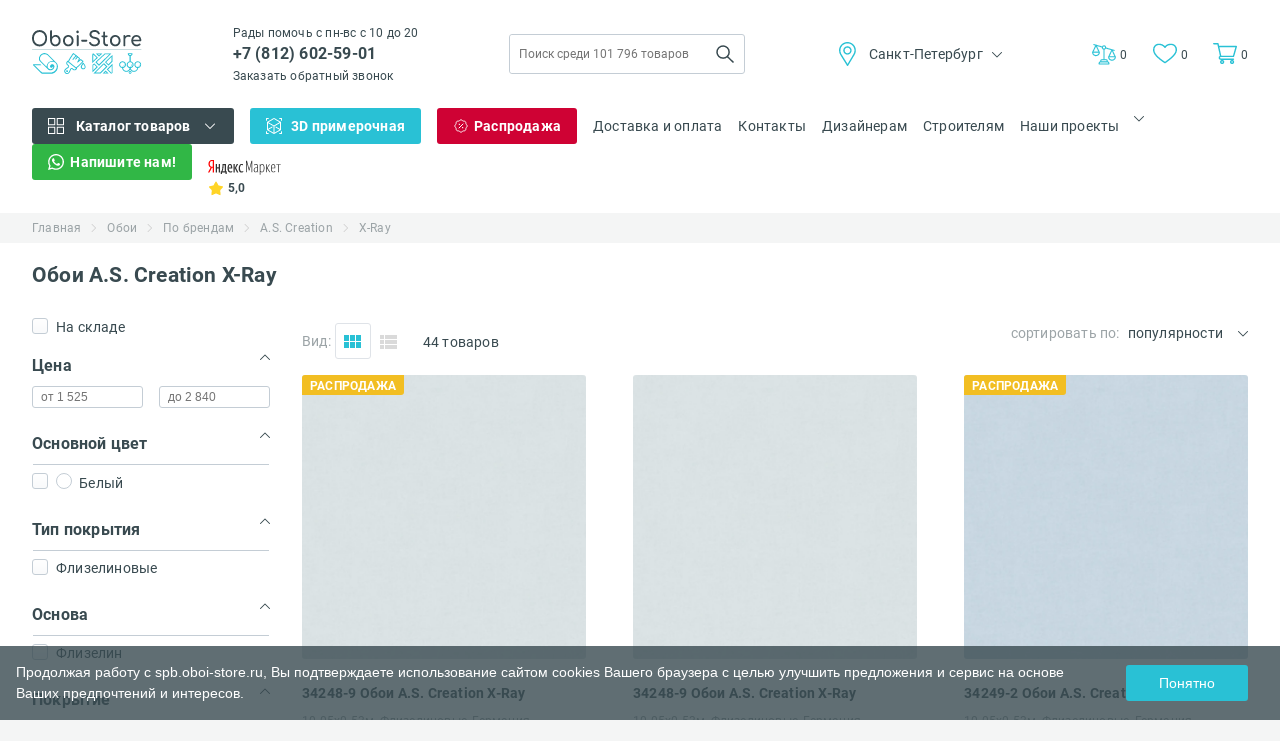

--- FILE ---
content_type: text/html; charset=UTF-8
request_url: https://spb.oboi-store.ru/catalog/x-ray
body_size: 31879
content:
<!DOCTYPE html><html lang="ru"><head> <title>Обои A.S. Creation X-Ray — купить в интернет-магазине "Oboi-Store.ru" в Санкт-Петербурге</title><base href="https://spb.oboi-store.ru/"/><meta name="description" content="Обои A.S. Creation X-Ray по выгодным ценам ➤ Бесплатная доставка по Санкт-Петербургу (оплачиваются только ТК) ➤ Качественная консультация и гарантия качества ➤ Более 100 брендов обоев из Европы и России"/><meta name="keywords" content=""/> <meta name="robots" content="noindex, nofollow"/><meta charset="utf-8"/><meta http-equiv="X-UA-Compatible" content="IE=edge"/><meta name="viewport" content="width=device-width, initial-scale=1.0"/><meta name="language" content="ru-RU"/><meta property="og:title" content="Обои A.S. Creation X-Ray — купить в интернет-магазине &quot;Oboi-Store.ru&quot; в Санкт-Петербурге"/><meta property="og:type" content="website"/><meta property="og:url" content="//spb.oboi-store.ru"/><meta property="og:image" content="//spb.oboi-store.ru/design/oboi-store/img/logo_square.png"/><meta property="og:site_name" content="Oboi-Store.ru"/><meta property="og:description" content="Обои A.S. Creation X-Ray по выгодным ценам ➤ Бесплатная доставка по Санкт-Петербургу (оплачиваются только ТК) ➤ Качественная консультация и гарантия качества ➤ Более 100 брендов обоев из Европы и России"/><meta name="google-site-verification" content="5XmYD0eVxxIPCBhb1idmJkI37N4mjFGDWMQwANO_ARQ"/><meta name="wmail-verification" content="d22f3cee112d28a8"/> <meta name="yandex-verification" content="e0200aa34c3aa46d"/><meta name="SKYPE_TOOLBAR" content="SKYPE_TOOLBAR_PARSER_COMPATIBLE"/><link href="/design/oboi-store/img/favicon.ico" rel="shortcut icon" type="image/x-icon"/><link href="/design/oboi-store/img/favicon-old.svg" rel="icon" type="image/svg+xml"/><link rel="preload" href="/design/oboi-store/fonts/Roboto-Bold.eot" as="font" type="font/eot" crossorigin/><link rel="preload" href="/design/oboi-store/fonts/Roboto-Bold.svg" as="font" type="font/svg" crossorigin/><link rel="preload" href="/design/oboi-store/fonts/Roboto-Bold.ttf" as="font" type="font/ttf" crossorigin/><link rel="preload" href="/design/oboi-store/fonts/Roboto-Bold.woff" as="font" type="font/woff" crossorigin/><link rel="preload" href="/design/oboi-store/fonts/Roboto-Bold.woff2" as="font" type="font/woff2" crossorigin/><link rel="preload" href="/design/oboi-store/fonts/Roboto-Regular.eot" as="font" type="font/eot" crossorigin/><link rel="preload" href="/design/oboi-store/fonts/Roboto-Regular.svg" as="font" type="font/svg" crossorigin/><link rel="preload" href="/design/oboi-store/fonts/Roboto-Regular.ttf" as="font" type="font/ttf" crossorigin/><link rel="preload" href="/design/oboi-store/fonts/Roboto-Regular.woff" as="font" type="font/woff" crossorigin/><link rel="preload" href="/design/oboi-store/fonts/Roboto-Regular.woff2" as="font" type="font/woff2" crossorigin/><link rel="preload" href="/design/oboi-store/fonts/Roboto-Regular.woff2" as="font" type="font/woff2" crossorigin/><link rel="manifest" href="/manifest.json"/> <link href="/design/oboi-store/css_compress/55afeb708b72ce4080516b8ba1e69400.css" rel="preload" as="style"/><link href="/design/oboi-store/css_compress/55afeb708b72ce4080516b8ba1e69400.css" rel="stylesheet" type="text/css"/> <link rel="canonical" href="https://spb.oboi-store.ru/catalog/x-ray"/> <style> .bx-wrapper { -moz-box-shadow: none; -webkit-box-shadow: none; box-shadow: none; border: none; background: none; } </style><script> const PROJECT_DOMAIN = 'oboi-store.ru'; const HTTP_HOST = 'spb.oboi-store.ru'; const DESIGN_THEME = 'oboi-store'; const REGION_CSS_CLASS_PHONE_REPLACE = 'phone_rep_spb2';</script> <!-- Google Tag Manager --> <script> (function (w, d, s, l, i) { w[l] = w[l] || []; w[l].push({ 'gtm.start': new Date().getTime(), event: 'gtm.js' }); var f = d.getElementsByTagName(s)[0], j = d.createElement(s), dl = l != 'dataLayer' ? '&l=' + l : ''; j.async = true; j.src = 'https://www.googletagmanager.com/gtm.js?id=' + i + dl; f.parentNode.insertBefore(j, f); })(window, document, 'script', 'dataLayer', 'GTM-TXH56T'); </script> <!-- End Google Tag Manager --> </head><body class="os_body"> <!-- Rating Mail.ru counter --> <script type="text/javascript"> var _tmr = window._tmr || (window._tmr = []); _tmr.push({id: "3150129", type: "pageView", start: (new Date()).getTime()}); (function (d, w, id) { if (d.getElementById(id)) return; var ts = d.createElement("script"); ts.type = "text/javascript"; ts.async = true; ts.id = id; ts.src = "https://top-fwz1.mail.ru/js/code.js"; var f = function () { var s = d.getElementsByTagName("script")[0]; s.parentNode.insertBefore(ts, s); }; if (w.opera == "[object Opera]") { d.addEventListener("DOMContentLoaded", f, false); } else { f(); } })(document, window, "topmailru-code"); </script> <noscript> <div> <img src="https://top-fwz1.mail.ru/counter?id=3150129;js=na" style="border:0;position:absolute;left:-9999px;" alt="Top.Mail.Ru"/> </div> </noscript> <!-- End Rating Mail.ru counter --> <!-- Google Tag Manager (noscript) --> <noscript> <iframe src="https://www.googletagmanager.com/ns.html?id=GTM-TXH56T" height="0" width="0" style="display:none;visibility:hidden"></iframe> </noscript> <!-- End Google Tag Manager (noscript) --> <!-- Header --><header class="os_header"> <div class="os_header_fake_block"></div> <div class="os_header_desktop"> <div class="os_container"> <div class="os_header_desktop_top"> <a class="os_header_desktop_top_logo" href="/"> <img src="/design/oboi-store/img/header/header_desktop/logo.svg" alt="oboi-store.ru" width="110" height="44"/> </a> <div class="os_header_desktop_top_tel"> <p class="os_p">Рады помочь с пн-вс с 10 до 20</p> <a class="os_a os_header_desktop_top_tel_phone phone_rep_spb2" href="tel:+7812602-59-01"> +7 (812) 602-59-01 </a> <br/> <a href="javascript:void(0);" onclick="jivo_api.open({start: 'call'});" class="os_a os_header_desktop_top_tel_callback"> Заказать обратный звонок </a> </div> <div class="os_header_desktop_top_form"> <form action="/products" method="GET" name="search-form"> <input type="text" class="os_input" name="keyword" value="" placeholder="Поиск среди 101 796 товаров" autocomplete="off" data-yandexmetrika="click_to_search"/> <input class="os_input" type="submit" value=""/> </form> <div class="os_header_desktop_top_form_droplist"></div> </div> <div class="os_header_desktop_top_city"> <div class="os_header_desktop_top_city_current"> <img class="location" src="/design/oboi-store/img/header/header_desktop/location.svg" alt="" width="24" height="24"/> <span class="os_span">Санкт-Петербург</span> <img class="arrow" src="/design/oboi-store/img/arrow-black.svg" alt="" width="10" height="6"/> </div> <div class="os_header_desktop_top_city_drop"> <ul class="os_ul"> <li> <p class="os_p"> <a href="https://oboi-store.ru/catalog/x-ray">Москва</a> </p> </li> <li class="active"> <p class="os_p"> <a href="https://spb.oboi-store.ru/catalog/x-ray">Санкт-Петербург</a> </p> </li> <li> <p class="os_p"> <a href="https://vladivostok.oboi-store.ru/catalog/x-ray">Владивосток</a> </p> </li> </ul> </div> </div> <div class="os_header_desktop_top_links"> <a class="os_a os_header_desktop_top_links_libra" href="/compare" title="Сравнить товары"> <div class="icon"> <img src="/design/oboi-store/img/header/header_mobile/libra.svg" alt="Сравнить товары" width="24" height="24"/> </div> <span class="os_span">0</span> </a> <a class="os_a os_header_desktop_top_links_favorites" href="/my-products" title="Посмотреть закладки"> <div class="icon"> <img src="/design/oboi-store/img/header/header_mobile/like.svg" alt="Посмотреть закладки" width="22" height="19"/> </div> <span class="os_span">0</span> </a> <a class="os_a os_header_desktop_top_links_basket" href="/cart"> <div class="icon"> <img src="/design/oboi-store/img/header/header_mobile/basket.svg" alt="" width="24" height="22"/> </div> <p class="os_p">Корзина</p> <span class="os_span">0</span> </a> </div> </div> <div class="os_header_desktop_bottom"> <!-- Catalog menu --> <div class="os_header_desktop_bottom_catalog"> <div class="os_header_desktop_bottom_catalog_parent"> <img class="os_header_desktop_bottom_catalog_parent_icon" src="/design/oboi-store/img/header/header_desktop/icon-catalog.svg" alt="" width="16" height="16"/> <p class="os_p"> <a href="/products">Каталог товаров</a> </p> <img src="/design/oboi-store/img/arrow-white.svg" class="os_header_desktop_bottom_catalog_parent_arrow" alt="" width="16" height="16"/> </div> <div class="os_header_desktop_bottom_catalog_drop js-catalog-menu-desktop"> <img src="/design/oboi-store/img/loader.svg" height="100" width="100" alt=""/> </div> </div> <!-- /Catalog menu --> <div class="os_header_desktop_bottom_fitting"> <img class="os_header_desktop_bottom_fitting_icon" src="/design/oboi-store/img/header/header_desktop/icon-3d.svg" alt="" width="16" height="16"/> <p class="os_p" onclick="openFittingRoom()" data-yandexmetrika="view_in_interier"> 3D примерочная </p> </div> <div class="os_header_desktop_bottom_sale"> <img class="os_header_desktop_bottom_sale_icon" src="/design/oboi-store/img/header/header_desktop/icon-sale.svg" alt="" width="16" height="16"/> <a class="os_a" href="/sale">Распродажа</a> </div> <div class="os_header_desktop_bottom_item"> <a class="os_a" href="/dostavka-i-oplata">Доставка и оплата</a> </div> <div class="os_header_desktop_bottom_item"> <a class="os_a" href="/kontakty">Контакты</a> </div> <div class="os_header_desktop_bottom_item os_header_desktop_bottom_item-hide"> <a class="os_a" href="http://otdelka-store.ru/designers" target="_blank" data-yandexmetrika="click_to_designer"> Дизайнерам </a> </div> <div class="os_header_desktop_bottom_item os_header_desktop_bottom_item-hide"> <a class="os_a" href="http://otdelka-store.ru/usloviya-snabzentsi" target="_blank" data-yandexmetrika="click_to_builders"> Строителям </a> </div> <div class="os_header_desktop_bottom_sites os_header_desktop_bottom_sites-hide"> <div class="os_header_desktop_bottom_sites_parent"> <p class="os_p">Наши проекты</p> <img class="arrow" src="/design/oboi-store/img/arrow-black.svg" alt="" width="10" height="6"/> </div> <div class="os_header_desktop_bottom_sites_drop"> <ul class="os_ul"> <li><a class="os_a" href="https://sveto-store.ru/" target="_blank" data-yandexmetrika="click_to_svetostore">Свет</a></li> <li><a class="os_a" href="https://parketov-store.ru/" target="_blank" data-yandexmetrika="click_to_parketovstore">Ламинат</a></li> </ul> </div> </div> <div class="os_header_desktop_bottom_whatsapp os_header_desktop_bottom_sites-hide"> <img class="os_header_desktop_bottom_sale_icon" src="/design/oboi-store/img/header/header_desktop/icon-whatsapp.svg" alt="" width="16" height="16"/> <a class="os_a" href="https://wa.me/79584983720?text=Вопрос%20с%20сайта%20Интернет-магазин обоев Oboi-Store.ru" target="_blank"> Напишите нам! </a> </div> <a href="https://market.yandex.ru/shop--oboi-store-ru/156816/reviews" class="os_a os_header_desktop_bottom_yandex os_header_desktop_bottom_yandex-hide" target="_blank" data-yandexmetrika="click_to_banner_ymarket"> <img src="/design/oboi-store/img/header/header_desktop/yandex.svg" alt="" width="73" height="15"/> <div class="os_header_desktop_bottom_yandex_star"> <img src="/design/oboi-store/img/header/header_desktop/star.svg" alt="" width="16" height="15"/> <span class="os_span">5,0</span> </div> </a> <div class="os_header_desktop_bottom_links"> <a class="os_a os_header_desktop_bottom_links_libra" href="/compare" title="Сравнить товары"> <div class="icon"> <img src="/design/oboi-store/img/header/header_mobile/libra.svg" alt="" width="24" height="24"/> </div> <span class="os_span">0</span> </a> <a class="os_a os_header_desktop_bottom_links_favorites" href="/my-products" title="Посмотреть закладки"> <div class="icon"> <img src="/design/oboi-store/img/header/header_mobile/like.svg" alt="" width="22" height="19"/> </div> <span class="os_span">0</span> </a> <a class="os_a os_header_desktop_bottom_links_basket" href="/cart"> <div class="icon"> <img src="/design/oboi-store/img/header/header_mobile/basket.svg" alt="" width="24" height="22"/> </div> <p class="os_p">Корзина</p> <span class="os_span">0</span> </a> </div> </div> </div> </div></header><!-- /Header --><script type="application/ld+json"> { "@context": "https://schema.org", "@type": "Organization", "url": "https://oboi-store.ru", "logo": "https://oboi-store.ru/design/oboi-store/img/ld_json_logo.png" }</script> <div class="os_breadcrumbs"> <div class="os_container"> <div class="os_breadcrumbs_list"> <ul class="os_ul"> <li> <a class="os_a" href="/" title="Главная" data-yandexmetrika="click_to_bread_crumbs"> Главная </a> </li> <li> <a class="os_a" href="/products" title="Обои" data-yandexmetrika="click_to_bread_crumbs"> Обои </a> </li> <li> <a class="os_a" href="/catalog/oboi-po-brendam" title="По брендам" data-yandexmetrika="click_to_bread_crumbs"> По брендам </a> </li> <li> <a class="os_a" href="/catalog/as-creation" title="A.S. Creation" data-yandexmetrika="click_to_bread_crumbs"> A.S. Creation </a> </li> <li> <a class="os_a" href="javascript:void(0)" title="X-Ray" data-yandexmetrika="click_to_bread_crumbs"> X-Ray </a> </li> </ul> </div> </div></div><script type="application/ld+json"> { "@context": "http://schema.org", "@type": "BreadcrumbList", "itemListElement": [ { "@type": "ListItem", "position": 1, "item": { "@id": "https://oboi-store.ru/", "name": "💎 Главная" } }, { "@type": "ListItem", "position": 2, "item": { "@id": "https://oboi-store.ru/products", "name": "👑 Обои" } }, { "@type": "ListItem", "position": 3, "item": { "@id": "https://oboi-store.ru/catalog/oboi-po-brendam", "name": "✅ По брендам" } }, { "@type": "ListItem", "position": 4, "item": { "@id": "https://oboi-store.ru/catalog/as-creation", "name": "🎉 A.S. Creation" } }, { "@type": "ListItem", "position": 5, "item": { "@id": "https://oboi-store.ru/catalog/x-ray", "name": "💜 X-Ray" } } ] }</script><section class="os_shop"> <div class="os_shop_title"> <div class="os_container"> <div class="os_shop_title_content"> <h1 class="os_h">Обои A.S. Creation X-Ray</h1> <p class="os_p">44 товаров</p> </div> </div> </div> <div class="os_shop_content"> <div class="os_container"> <div class="os_shop_content_block"> <!-- Filters --> <form id="filter_form" method="GET" action="/catalog/x-ray"> <input type="hidden" name="category_url" value="x-ray"/> <input type="hidden" name="submitted" value="1"/> <div class="os_shop_content_block_sidebar"> <label class="os_shop_content_block_sidebar_storage"> <input type="checkbox" name="in_stock" value="1"/> <span class="os_span">На складе</span> </label> <div class="os_shop_content_block_sidebar_item os_shop_content_block_sidebar_item_price active"> <div class="os_shop_content_block_sidebar_item_header"> <span class="os_span">Цена</span> <img class="arrow" src="/design/oboi-store/img/arrow-black.svg" alt="" width="10" height="6"/> </div> <div class="os_shop_content_block_sidebar_item_body"> <input class="os_input" type="text" name="price_from" value="" placeholder="от 1 525"/> <input class="os_input" type="text" name="price_to" value="" placeholder="до 2 840"/> </div> </div> <div data-filter="feature11" class="os_shop_content_block_sidebar_item"> <div class="os_shop_content_block_sidebar_item_header"> <span class="os_span"> Основной цвет </span> <img class="arrow" src="/design/oboi-store/img/arrow-black.svg" alt="" width="10" height="6"/> </div> <div class="os_shop_content_block_sidebar_item_body"> <div class="os_shop_content_block_sidebar_item_body_search"> </div> <div class="os_shop_content_block_sidebar_item_body_list"> <div class="ordinary_options"> <label id="feature_value9862" data-value="Белый"> <input type="checkbox" name="characteristics[]" data-value="Белый" value="9862"/> <span class="os_span"> <div class="palette_color" style="background-color: rgb();"></div> Белый </span> </label> </div> </div> </div> </div> <div data-filter="feature3" class="os_shop_content_block_sidebar_item"> <div class="os_shop_content_block_sidebar_item_header"> <span class="os_span"> Тип покрытия </span> <img class="arrow" src="/design/oboi-store/img/arrow-black.svg" alt="" width="10" height="6"/> </div> <div class="os_shop_content_block_sidebar_item_body"> <div class="os_shop_content_block_sidebar_item_body_search"> </div> <div class="os_shop_content_block_sidebar_item_body_list"> <div class="ordinary_options"> <label id="feature_value12" data-value="Флизелиновые"> <input type="checkbox" name="characteristics[]" data-value="Флизелиновые" value="12"/> <span class="os_span"> Флизелиновые </span> </label> </div> </div> </div> </div> <div data-filter="feature6" class="os_shop_content_block_sidebar_item"> <div class="os_shop_content_block_sidebar_item_header"> <span class="os_span"> Основа </span> <img class="arrow" src="/design/oboi-store/img/arrow-black.svg" alt="" width="10" height="6"/> </div> <div class="os_shop_content_block_sidebar_item_body"> <div class="os_shop_content_block_sidebar_item_body_search"> </div> <div class="os_shop_content_block_sidebar_item_body_list"> <div class="ordinary_options"> <label id="feature_value15" data-value="Флизелин"> <input type="checkbox" name="characteristics[]" data-value="Флизелин" value="15"/> <span class="os_span"> Флизелин </span> </label> </div> </div> </div> </div> <div data-filter="feature7" class="os_shop_content_block_sidebar_item"> <div class="os_shop_content_block_sidebar_item_header"> <span class="os_span"> Покрытие </span> <img class="arrow" src="/design/oboi-store/img/arrow-black.svg" alt="" width="10" height="6"/> </div> <div class="os_shop_content_block_sidebar_item_body"> <div class="os_shop_content_block_sidebar_item_body_search"> </div> <div class="os_shop_content_block_sidebar_item_body_list"> <div class="ordinary_options"> <label id="feature_value16" data-value="Винил"> <input type="checkbox" name="characteristics[]" data-value="Винил" value="16"/> <span class="os_span"> Винил </span> </label> </div> </div> </div> </div> <div data-filter="feature10" class="os_shop_content_block_sidebar_item"> <div class="os_shop_content_block_sidebar_item_header"> <span class="os_span"> Ширина (метры) </span> <img class="arrow" src="/design/oboi-store/img/arrow-black.svg" alt="" width="10" height="6"/> </div> <div class="os_shop_content_block_sidebar_item_body"> <div class="os_shop_content_block_sidebar_item_body_search"> </div> <div class="os_shop_content_block_sidebar_item_body_list"> <label class="custom_feature_value" data-from="0" data-to="0.53"> <input type="checkbox" name="characteristics_custom_list[]" value="f65d0c22b9d2bda3a52b257bbd59be79"/> <span class="os_span"> до 0.53 </span> </label> <label class="custom_feature_value" data-from="0.53" data-to="0.75"> <input type="checkbox" name="characteristics_custom_list[]" value="370d85da0ad3d19c04d10195687e34bb"/> <span class="os_span"> от 0.53 до 0.75 </span> </label> <div class="ordinary_options" style="display: none"> <label id="feature_value25" data-value="0.53"> <input type="checkbox" name="characteristics[]" data-value="0.53" value="25"/> <span class="os_span"> 0.53 </span> </label> </div> </div> </div> </div> <div data-filter="feature9" class="os_shop_content_block_sidebar_item"> <div class="os_shop_content_block_sidebar_item_header"> <span class="os_span"> Длина (метры) </span> <img class="arrow" src="/design/oboi-store/img/arrow-black.svg" alt="" width="10" height="6"/> </div> <div class="os_shop_content_block_sidebar_item_body"> <div class="os_shop_content_block_sidebar_item_body_search"> </div> <div class="os_shop_content_block_sidebar_item_body_list"> <label class="custom_feature_value" data-from="0" data-to="10.1"> <input type="checkbox" name="characteristics_custom_list[]" value="fa85c248334630b4ddec3ae032ac3e03"/> <span class="os_span"> до 10.1 </span> </label> <div class="ordinary_options" style="display: none"> <label id="feature_value24" data-value="10.05"> <input type="checkbox" name="characteristics[]" data-value="10.05" value="24"/> <span class="os_span"> 10.05 </span> </label> </div> </div> </div> </div> <div data-filter="feature5" class="os_shop_content_block_sidebar_item"> <div class="os_shop_content_block_sidebar_item_header"> <span class="os_span"> Фактура </span> <img class="arrow" src="/design/oboi-store/img/arrow-black.svg" alt="" width="10" height="6"/> </div> <div class="os_shop_content_block_sidebar_item_body"> <div class="os_shop_content_block_sidebar_item_body_search"> </div> <div class="os_shop_content_block_sidebar_item_body_list"> <div class="ordinary_options"> <label id="feature_value220" data-value="Гладкая"> <input type="checkbox" name="characteristics[]" data-value="Гладкая" value="220"/> <span class="os_span"> Гладкая </span> </label> </div> </div> </div> </div> <div data-filter="feature1" class="os_shop_content_block_sidebar_item"> <div class="os_shop_content_block_sidebar_item_header"> <span class="os_span"> Тип помещения </span> <img class="arrow" src="/design/oboi-store/img/arrow-black.svg" alt="" width="10" height="6"/> </div> <div class="os_shop_content_block_sidebar_item_body with_gradient"> <div class="os_shop_content_block_sidebar_item_body_search"> <input type="text" class="os_input" data-feature="1" placeholder="Поиск по характеристике"/> </div> <div class="os_shop_content_block_sidebar_item_body_list"> <div class="ordinary_options"> <label id="feature_value3" data-value="Гостиная"> <input type="checkbox" name="characteristics[]" data-value="Гостиная" value="3"/> <span class="os_span"> Гостиная </span> </label> <label id="feature_value2" data-value="Спальня"> <input type="checkbox" name="characteristics[]" data-value="Спальня" value="2"/> <span class="os_span"> Спальня </span> </label> <label id="feature_value6" data-value="Кухня"> <input type="checkbox" name="characteristics[]" data-value="Кухня" value="6"/> <span class="os_span"> Кухня </span> </label> <label id="feature_value5" data-value="Коридор"> <input type="checkbox" name="characteristics[]" data-value="Коридор" value="5"/> <span class="os_span"> Коридор </span> </label> <label id="feature_value224" data-value="Детская"> <input type="checkbox" name="characteristics[]" data-value="Детская" value="224"/> <span class="os_span"> Детская </span> </label> <label id="feature_value1" data-value="Прихожая"> <input type="checkbox" name="characteristics[]" data-value="Прихожая" value="1"/> <span class="os_span"> Прихожая </span> </label> <label id="feature_value8" data-value="Холл"> <input type="checkbox" name="characteristics[]" data-value="Холл" value="8"/> <span class="os_span"> Холл </span> </label> <label id="feature_value7" data-value="Столовая"> <input type="checkbox" name="characteristics[]" data-value="Столовая" value="7"/> <span class="os_span"> Столовая </span> </label> <label id="feature_value327" data-value="Зона отдыха"> <input type="checkbox" name="characteristics[]" data-value="Зона отдыха" value="327"/> <span class="os_span"> Зона отдыха </span> </label> <label id="feature_value9" data-value="Кабинет"> <input type="checkbox" name="characteristics[]" data-value="Кабинет" value="9"/> <span class="os_span"> Кабинет </span> </label> <label id="feature_value10" data-value="Загородный дом"> <input type="checkbox" name="characteristics[]" data-value="Загородный дом" value="10"/> <span class="os_span"> Загородный дом </span> </label> <label id="feature_value4" data-value="Зал"> <input type="checkbox" name="characteristics[]" data-value="Зал" value="4"/> <span class="os_span"> Зал </span> </label> <label id="feature_value137" data-value="Коттедж"> <input type="checkbox" name="characteristics[]" data-value="Коттедж" value="137"/> <span class="os_span"> Коттедж </span> </label> </div> </div> </div> </div> <div data-filter="feature8" class="os_shop_content_block_sidebar_item"> <div class="os_shop_content_block_sidebar_item_header"> <span class="os_span"> Стиль </span> <img class="arrow" src="/design/oboi-store/img/arrow-black.svg" alt="" width="10" height="6"/> </div> <div class="os_shop_content_block_sidebar_item_body"> <div class="os_shop_content_block_sidebar_item_body_search"> </div> <div class="os_shop_content_block_sidebar_item_body_list"> <div class="ordinary_options"> <label id="feature_value63" data-value="Классический"> <input type="checkbox" name="characteristics[]" data-value="Классический" value="63"/> <span class="os_span"> Классический </span> </label> <label id="feature_value17" data-value="Модерн"> <input type="checkbox" name="characteristics[]" data-value="Модерн" value="17"/> <span class="os_span"> Модерн </span> </label> </div> </div> </div> </div> <div data-filter="feature20" class="os_shop_content_block_sidebar_item"> <div class="os_shop_content_block_sidebar_item_header"> <span class="os_span"> Тематика </span> <img class="arrow" src="/design/oboi-store/img/arrow-black.svg" alt="" width="10" height="6"/> </div> <div class="os_shop_content_block_sidebar_item_body"> <div class="os_shop_content_block_sidebar_item_body_search"> </div> <div class="os_shop_content_block_sidebar_item_body_list"> <div class="ordinary_options"> <label id="feature_value9996" data-value="Флористика"> <input type="checkbox" name="characteristics[]" data-value="Флористика" value="9996"/> <span class="os_span"> Флористика </span> </label> <label id="feature_value70" data-value="Текстуры"> <input type="checkbox" name="characteristics[]" data-value="Текстуры" value="70"/> <span class="os_span"> Текстуры </span> </label> <label id="feature_value87" data-value="Геометрия"> <input type="checkbox" name="characteristics[]" data-value="Геометрия" value="87"/> <span class="os_span"> Геометрия </span> </label> </div> </div> </div> </div> <div data-filter="feature21" class="os_shop_content_block_sidebar_item"> <div class="os_shop_content_block_sidebar_item_header"> <span class="os_span"> Рисунок </span> <img class="arrow" src="/design/oboi-store/img/arrow-black.svg" alt="" width="10" height="6"/> </div> <div class="os_shop_content_block_sidebar_item_body with_gradient"> <div class="os_shop_content_block_sidebar_item_body_search"> <input type="text" class="os_input" data-feature="21" placeholder="Поиск по характеристике"/> </div> <div class="os_shop_content_block_sidebar_item_body_list"> <div class="ordinary_options"> <label id="feature_value85" data-value="Без рисунка (фон)"> <input type="checkbox" name="characteristics[]" data-value="Без рисунка (фон)" value="85"/> <span class="os_span"> Без рисунка (фон) </span> </label> <label id="feature_value112" data-value="Цветы"> <input type="checkbox" name="characteristics[]" data-value="Цветы" value="112"/> <span class="os_span"> Цветы </span> </label> <label id="feature_value113" data-value="Растительность"> <input type="checkbox" name="characteristics[]" data-value="Растительность" value="113"/> <span class="os_span"> Растительность </span> </label> <label id="feature_value88" data-value="Полоска"> <input type="checkbox" name="characteristics[]" data-value="Полоска" value="88"/> <span class="os_span"> Полоска </span> </label> <label id="feature_value321" data-value="Цветная полоска"> <input type="checkbox" name="characteristics[]" data-value="Цветная полоска" value="321"/> <span class="os_span"> Цветная полоска </span> </label> <label id="feature_value254" data-value="Листья"> <input type="checkbox" name="characteristics[]" data-value="Листья" value="254"/> <span class="os_span"> Листья </span> </label> <label id="feature_value584" data-value="Сакура"> <input type="checkbox" name="characteristics[]" data-value="Сакура" value="584"/> <span class="os_span"> Сакура </span> </label> <label id="feature_value218" data-value="Небрежная полоска"> <input type="checkbox" name="characteristics[]" data-value="Небрежная полоска" value="218"/> <span class="os_span"> Небрежная полоска </span> </label> <label id="feature_value225" data-value="Волны"> <input type="checkbox" name="characteristics[]" data-value="Волны" value="225"/> <span class="os_span"> Волны </span> </label> </div> </div> </div> </div> <div data-filter="feature19" class="os_shop_content_block_sidebar_item"> <div class="os_shop_content_block_sidebar_item_header"> <span class="os_span"> Размер рисунка </span> <img class="arrow" src="/design/oboi-store/img/arrow-black.svg" alt="" width="10" height="6"/> </div> <div class="os_shop_content_block_sidebar_item_body"> <div class="os_shop_content_block_sidebar_item_body_search"> </div> <div class="os_shop_content_block_sidebar_item_body_list"> <div class="ordinary_options"> <label id="feature_value69" data-value="Средний рисунок"> <input type="checkbox" name="characteristics[]" data-value="Средний рисунок" value="69"/> <span class="os_span"> Средний рисунок </span> </label> <label id="feature_value86" data-value="Мелкий рисунок"> <input type="checkbox" name="characteristics[]" data-value="Мелкий рисунок" value="86"/> <span class="os_span"> Мелкий рисунок </span> </label> <label id="feature_value145" data-value="Смешанный рисунок"> <input type="checkbox" name="characteristics[]" data-value="Смешанный рисунок" value="145"/> <span class="os_span"> Смешанный рисунок </span> </label> <label id="feature_value109" data-value="Крупный рисунок"> <input type="checkbox" name="characteristics[]" data-value="Крупный рисунок" value="109"/> <span class="os_span"> Крупный рисунок </span> </label> </div> </div> </div> </div> <div data-filter="feature2" class="os_shop_content_block_sidebar_item"> <div class="os_shop_content_block_sidebar_item_header"> <span class="os_span"> Страна </span> <img class="arrow" src="/design/oboi-store/img/arrow-black.svg" alt="" width="10" height="6"/> </div> <div class="os_shop_content_block_sidebar_item_body"> <div class="os_shop_content_block_sidebar_item_body_search"> </div> <div class="os_shop_content_block_sidebar_item_body_list"> <div class="ordinary_options"> <label id="feature_value159" data-value="Германия"> <input type="checkbox" name="characteristics[]" data-value="Германия" value="159"/> <span class="os_span"> Германия </span> </label> </div> </div> </div> </div> <div class="os_shop_content_block_sidebar_show"> <button type="submit" class="os_button"> <p class="os_p">Показать <span class="os_span">(...)</span></p> </button> </div> </div> </form> <!-- /Filters --> <div class="os_shop_content_block_main"> <div class="os_shop_content_block_main_top"> <!-- View --> <div class="os_shop_content_block_main_top_left"> <div class="view"> <p class="os_p">Вид:</p> <div data-view="module" class="view_icon view_icon_module"> <span></span> <span></span> </div> <div data-view="photo" class="view_icon view_icon_photo"> <span></span> </div> <div data-view="list" class="view_icon view_icon_list active"> <span></span> <span></span> <span></span> <span></span> <span></span> <span></span> </div> <div data-view="detail" class="view_icon view_icon_detail"> <span></span> <span></span> <span></span> <span></span> <span></span> <span></span> </div> </div> <div class="quantity"> <p class="os_p">44 товаров</p> </div> </div> <!-- /View --> <!-- Sorting --> <div class="os_shop_content_block_main_top_right"> <p class="os_p os_shop_content_block_main_top_right_sort_text">сортировать по:</p> <div class="os_shop_content_block_main_top_right_sort"> <div id="currentSort"> <span class="os_span">популярности</span> <img src="/design/oboi-store/img/arrow-black.svg" alt="" width="10" height="6"/> </div> <ul class="os_ul"> <li class="active"> <p class="os_p">Популярности</p> </li> <li data-link="/catalog/x-ray?sort=price_up"> <p class="os_p">От дешевых к дорогим</p> </li> <li data-link="/catalog/x-ray?sort=price_down"> <p class="os_p">От дорогих к дешевым</p> </li> <li data-link="/catalog/x-ray?sort=name"> <p class="os_p">Названию</p> </li> <li data-link="/catalog/x-ray?sort=stock"> <p class="os_p">Наличию</p> </li> </ul> </div> </div> <!-- /Sorting --> </div> <div class="os_shop_content_block_main_catalog"> <!-- Products --> <div class="os_shop_content_block_main_catalog_list js_show_more list"> <!-- Product item --><div class="os_shop_content_block_main_catalog_list_item " data-id="10000099423" data-variant="99411"> <div class="os_shop_content_block_main_catalog_list_item_block"> <div class="os_top"> <div class="os_top_slider"> <div class="os_top_slider_block"> <div class="os_top_slider_block_img"> <a class="os_a" href="/products/34248-9-oboi-a-s-creation-x-ray?sale=1" title="34248-9 Обои A.S. Creation X-Ray"> <img class="lazy" src="/design/oboi-store/img/loader.svg" data-src="//pic1.oboi-store.ru/files/products/34248-9-oboi-a-s-creation-x-ray-179305.240x240xx1.jpg.webp" title="34248-9 Обои A.S. Creation X-Ray" alt="34248-9 Обои A.S. Creation X-Ray" width="240" height="240"/> </a> </div> </div> <div class="os_top_slider_labels"> <a href="/products/34248-9-oboi-a-s-creation-x-ray?sale=1" class="os_a os_top_slider_sticer os_top_slider_sticer-hit"> <span class="os_span">Распродажа</span> </a> </div> </div> <div class="os_top_info"> <div class="os_top_info_title"> <a class="os_a" href="/products/34248-9-oboi-a-s-creation-x-ray?sale=1" title="34248-9 Обои A.S. Creation X-Ray">34248-9 Обои A.S. Creation X-Ray</a> </div> <div class="os_top_info_article"> <a class="os_a" href="/products/34248-9-oboi-a-s-creation-x-ray?sale=1"></a> </div> <div class="os_top_info_description"> <a class="os_a" href="/products/34248-9-oboi-a-s-creation-x-ray?sale=1">10.05х0.53м, Флизелиновые, Германия</a> </div> <div class="os_top_info_warehouse"> <p class="os_p">На складе - 1 рул.</p> </div> <a href="/products/34248-9-oboi-a-s-creation-x-ray?sale=1" class="os_a os_top_info_price"> <div class="os_top_info_price_new"> <span class="os_span os_top_info_price_new_number">1 846</span> <span class="os_span os_top_info_price_new_currency">руб/рул.</span> </div> <div class="os_top_info_price_old"> <span class="os_span os_top_info_price_old_number">2 840</span> <span class="os_span os_top_info_price_old_currency">руб/рул.</span> </div> </a> </div> </div> <div class="os_bottom"> <div class="os_bottom_quantity"> <button class="os_bottom_quantity_minus"> <span class="os_span">-</span> </button> <span class="os_span os_bottom_quantity_number">1</span> <button class="os_bottom_quantity_plus"> <span class="os_span">+</span> </button> </div> <p class="os_p os_bottom_calculation" data-variant="99411" data-name="34248-9 Обои A.S. Creation X-Ray" data-price="1846"> Расчет количества </p> <div class="os_bottom_btns not_tiled"> <button class="os_button os_bottom_btns_buy" data-yandexmetrika="add_to_cart_from_category" data-name="34248-9 Обои A.S. Creation X-Ray" data-price="1846"> <img src="/design/oboi-store/img/shop/icon_buy.svg" alt="" width="16" height="16"/> <span class="os_span">Купить</span> </button> <!--noindex--> <button class="os_button os_bottom_btns_comparison" title="Добавить в Сравнение"> <div class="os_bottom_btns_comparison_icon"> <img src="/design/oboi-store/img/shop/icon_comparison.svg" alt="" width="16" height="16"/> </div> <span class="os_span">В Сравнение</span> </button> <button class="os_button os_bottom_btns_comparison_delete" title="Удалить из Сравнение"> <div class="os_bottom_btns_comparison_delete_icon"> <img src="/design/oboi-store/img/shop/icon_comparison.svg" alt="" width="16" height="16"/> </div> <span class="os_span">Удалить</span> </button> <button class="os_button os_bottom_btns_favorite" title="Добавить в Избранное"> <div class="os_bottom_btns_favorite_icon"> <img src="/design/oboi-store/img/shop/icon_like.svg" alt="" width="16" height="16"/> </div> <span class="os_span">В Избранное</span> </button> <button class="os_button os_bottom_btns_favorite_delete" title="Удалить изИзбранного"> <div class="os_bottom_btns_favorite_delete_icon"> <img src="/design/oboi-store/img/shop/icon_like.svg" alt="" width="16" height="16"/> </div> <span class="os_span">Удалить</span> </button> <!--/noindex--> </div> </div> </div></div><!-- /Product item --> <!-- Product item --><div class="os_shop_content_block_main_catalog_list_item " data-id="99423" data-variant="99411"> <div class="os_shop_content_block_main_catalog_list_item_block"> <div class="os_top"> <div class="os_top_slider"> <div class="os_top_slider_block"> <div class="os_top_slider_block_img"> <a class="os_a" href="/products/34248-9-oboi-a-s-creation-x-ray" title="34248-9 Обои A.S. Creation X-Ray"> <img class="lazy" src="/design/oboi-store/img/loader.svg" data-src="//pic1.oboi-store.ru/files/products/34248-9-oboi-a-s-creation-x-ray-179305.240x240xx1.jpg.webp" title="34248-9 Обои A.S. Creation X-Ray" alt="34248-9 Обои A.S. Creation X-Ray" width="240" height="240"/> </a> </div> </div> <div class="os_top_slider_labels"> </div> </div> <div class="os_top_info"> <div class="os_top_info_title"> <a class="os_a" href="/products/34248-9-oboi-a-s-creation-x-ray" title="34248-9 Обои A.S. Creation X-Ray">34248-9 Обои A.S. Creation X-Ray</a> </div> <div class="os_top_info_article"> <a class="os_a" href="/products/34248-9-oboi-a-s-creation-x-ray"></a> </div> <div class="os_top_info_description"> <a class="os_a" href="/products/34248-9-oboi-a-s-creation-x-ray">10.05х0.53м, Флизелиновые, Германия</a> </div> <div class="os_top_info_warehouse"> <p class="os_p">На складе</p> </div> <a href="/products/34248-9-oboi-a-s-creation-x-ray" class="os_a os_top_info_price"> <div class="os_top_info_price_new"> <span class="os_span os_top_info_price_new_number">2 840</span> <span class="os_span os_top_info_price_new_currency">руб/рул.</span> </div> </a> </div> </div> <div class="os_bottom"> <div class="os_bottom_quantity"> <button class="os_bottom_quantity_minus"> <span class="os_span">-</span> </button> <span class="os_span os_bottom_quantity_number">1</span> <button class="os_bottom_quantity_plus"> <span class="os_span">+</span> </button> </div> <p class="os_p os_bottom_calculation" data-variant="99411" data-name="34248-9 Обои A.S. Creation X-Ray" data-price="2840"> Расчет количества </p> <div class="os_bottom_btns not_tiled"> <button class="os_button os_bottom_btns_buy" data-yandexmetrika="add_to_cart_from_category" data-name="34248-9 Обои A.S. Creation X-Ray" data-price="2840"> <img src="/design/oboi-store/img/shop/icon_buy.svg" alt="" width="16" height="16"/> <span class="os_span">Купить</span> </button> <!--noindex--> <button class="os_button os_bottom_btns_comparison" title="Добавить в Сравнение"> <div class="os_bottom_btns_comparison_icon"> <img src="/design/oboi-store/img/shop/icon_comparison.svg" alt="" width="16" height="16"/> </div> <span class="os_span">В Сравнение</span> </button> <button class="os_button os_bottom_btns_comparison_delete" title="Удалить из Сравнение"> <div class="os_bottom_btns_comparison_delete_icon"> <img src="/design/oboi-store/img/shop/icon_comparison.svg" alt="" width="16" height="16"/> </div> <span class="os_span">Удалить</span> </button> <button class="os_button os_bottom_btns_favorite" title="Добавить в Избранное"> <div class="os_bottom_btns_favorite_icon"> <img src="/design/oboi-store/img/shop/icon_like.svg" alt="" width="16" height="16"/> </div> <span class="os_span">В Избранное</span> </button> <button class="os_button os_bottom_btns_favorite_delete" title="Удалить изИзбранного"> <div class="os_bottom_btns_favorite_delete_icon"> <img src="/design/oboi-store/img/shop/icon_like.svg" alt="" width="16" height="16"/> </div> <span class="os_span">Удалить</span> </button> <!--/noindex--> </div> </div> </div></div><!-- /Product item --> <!-- Product item --><div class="os_shop_content_block_main_catalog_list_item " data-id="10000099425" data-variant="99413"> <div class="os_shop_content_block_main_catalog_list_item_block"> <div class="os_top"> <div class="os_top_slider"> <div class="os_top_slider_block"> <div class="os_top_slider_block_img"> <a class="os_a" href="/products/34249-2-oboi-a-s-creation-x-ray?sale=1" title="34249-2 Обои A.S. Creation X-Ray"> <img class="lazy" src="/design/oboi-store/img/loader.svg" data-src="//pic4.oboi-store.ru/files/products/34249-2-oboi-a-s-creation-x-ray-179307.240x240xx1.jpg.webp" title="34249-2 Обои A.S. Creation X-Ray" alt="34249-2 Обои A.S. Creation X-Ray" width="240" height="240"/> </a> </div> </div> <div class="os_top_slider_labels"> <a href="/products/34249-2-oboi-a-s-creation-x-ray?sale=1" class="os_a os_top_slider_sticer os_top_slider_sticer-hit"> <span class="os_span">Распродажа</span> </a> </div> </div> <div class="os_top_info"> <div class="os_top_info_title"> <a class="os_a" href="/products/34249-2-oboi-a-s-creation-x-ray?sale=1" title="34249-2 Обои A.S. Creation X-Ray">34249-2 Обои A.S. Creation X-Ray</a> </div> <div class="os_top_info_article"> <a class="os_a" href="/products/34249-2-oboi-a-s-creation-x-ray?sale=1"></a> </div> <div class="os_top_info_description"> <a class="os_a" href="/products/34249-2-oboi-a-s-creation-x-ray?sale=1">10.05х0.53м, Флизелиновые, Германия</a> </div> <div class="os_top_info_warehouse"> <p class="os_p">На складе - 1 рул.</p> </div> <a href="/products/34249-2-oboi-a-s-creation-x-ray?sale=1" class="os_a os_top_info_price"> <div class="os_top_info_price_new"> <span class="os_span os_top_info_price_new_number">1 846</span> <span class="os_span os_top_info_price_new_currency">руб/рул.</span> </div> <div class="os_top_info_price_old"> <span class="os_span os_top_info_price_old_number">2 840</span> <span class="os_span os_top_info_price_old_currency">руб/рул.</span> </div> </a> </div> </div> <div class="os_bottom"> <div class="os_bottom_quantity"> <button class="os_bottom_quantity_minus"> <span class="os_span">-</span> </button> <span class="os_span os_bottom_quantity_number">1</span> <button class="os_bottom_quantity_plus"> <span class="os_span">+</span> </button> </div> <p class="os_p os_bottom_calculation" data-variant="99413" data-name="34249-2 Обои A.S. Creation X-Ray" data-price="1846"> Расчет количества </p> <div class="os_bottom_btns not_tiled"> <button class="os_button os_bottom_btns_buy" data-yandexmetrika="add_to_cart_from_category" data-name="34249-2 Обои A.S. Creation X-Ray" data-price="1846"> <img src="/design/oboi-store/img/shop/icon_buy.svg" alt="" width="16" height="16"/> <span class="os_span">Купить</span> </button> <!--noindex--> <button class="os_button os_bottom_btns_comparison" title="Добавить в Сравнение"> <div class="os_bottom_btns_comparison_icon"> <img src="/design/oboi-store/img/shop/icon_comparison.svg" alt="" width="16" height="16"/> </div> <span class="os_span">В Сравнение</span> </button> <button class="os_button os_bottom_btns_comparison_delete" title="Удалить из Сравнение"> <div class="os_bottom_btns_comparison_delete_icon"> <img src="/design/oboi-store/img/shop/icon_comparison.svg" alt="" width="16" height="16"/> </div> <span class="os_span">Удалить</span> </button> <button class="os_button os_bottom_btns_favorite" title="Добавить в Избранное"> <div class="os_bottom_btns_favorite_icon"> <img src="/design/oboi-store/img/shop/icon_like.svg" alt="" width="16" height="16"/> </div> <span class="os_span">В Избранное</span> </button> <button class="os_button os_bottom_btns_favorite_delete" title="Удалить изИзбранного"> <div class="os_bottom_btns_favorite_delete_icon"> <img src="/design/oboi-store/img/shop/icon_like.svg" alt="" width="16" height="16"/> </div> <span class="os_span">Удалить</span> </button> <!--/noindex--> </div> </div> </div></div><!-- /Product item --> <!-- Product item --><div class="os_shop_content_block_main_catalog_list_item " data-id="99425" data-variant="99413"> <div class="os_shop_content_block_main_catalog_list_item_block"> <div class="os_top"> <div class="os_top_slider"> <div class="os_top_slider_block"> <div class="os_top_slider_block_img"> <a class="os_a" href="/products/34249-2-oboi-a-s-creation-x-ray" title="34249-2 Обои A.S. Creation X-Ray"> <img class="lazy" src="/design/oboi-store/img/loader.svg" data-src="//pic4.oboi-store.ru/files/products/34249-2-oboi-a-s-creation-x-ray-179307.240x240xx1.jpg.webp" title="34249-2 Обои A.S. Creation X-Ray" alt="34249-2 Обои A.S. Creation X-Ray" width="240" height="240"/> </a> </div> </div> <div class="os_top_slider_labels"> </div> </div> <div class="os_top_info"> <div class="os_top_info_title"> <a class="os_a" href="/products/34249-2-oboi-a-s-creation-x-ray" title="34249-2 Обои A.S. Creation X-Ray">34249-2 Обои A.S. Creation X-Ray</a> </div> <div class="os_top_info_article"> <a class="os_a" href="/products/34249-2-oboi-a-s-creation-x-ray"></a> </div> <div class="os_top_info_description"> <a class="os_a" href="/products/34249-2-oboi-a-s-creation-x-ray">10.05х0.53м, Флизелиновые, Германия</a> </div> <div class="os_top_info_warehouse"> <p class="os_p">На складе</p> </div> <a href="/products/34249-2-oboi-a-s-creation-x-ray" class="os_a os_top_info_price"> <div class="os_top_info_price_new"> <span class="os_span os_top_info_price_new_number">2 840</span> <span class="os_span os_top_info_price_new_currency">руб/рул.</span> </div> </a> </div> </div> <div class="os_bottom"> <div class="os_bottom_quantity"> <button class="os_bottom_quantity_minus"> <span class="os_span">-</span> </button> <span class="os_span os_bottom_quantity_number">1</span> <button class="os_bottom_quantity_plus"> <span class="os_span">+</span> </button> </div> <p class="os_p os_bottom_calculation" data-variant="99413" data-name="34249-2 Обои A.S. Creation X-Ray" data-price="2840"> Расчет количества </p> <div class="os_bottom_btns not_tiled"> <button class="os_button os_bottom_btns_buy" data-yandexmetrika="add_to_cart_from_category" data-name="34249-2 Обои A.S. Creation X-Ray" data-price="2840"> <img src="/design/oboi-store/img/shop/icon_buy.svg" alt="" width="16" height="16"/> <span class="os_span">Купить</span> </button> <!--noindex--> <button class="os_button os_bottom_btns_comparison" title="Добавить в Сравнение"> <div class="os_bottom_btns_comparison_icon"> <img src="/design/oboi-store/img/shop/icon_comparison.svg" alt="" width="16" height="16"/> </div> <span class="os_span">В Сравнение</span> </button> <button class="os_button os_bottom_btns_comparison_delete" title="Удалить из Сравнение"> <div class="os_bottom_btns_comparison_delete_icon"> <img src="/design/oboi-store/img/shop/icon_comparison.svg" alt="" width="16" height="16"/> </div> <span class="os_span">Удалить</span> </button> <button class="os_button os_bottom_btns_favorite" title="Добавить в Избранное"> <div class="os_bottom_btns_favorite_icon"> <img src="/design/oboi-store/img/shop/icon_like.svg" alt="" width="16" height="16"/> </div> <span class="os_span">В Избранное</span> </button> <button class="os_button os_bottom_btns_favorite_delete" title="Удалить изИзбранного"> <div class="os_bottom_btns_favorite_delete_icon"> <img src="/design/oboi-store/img/shop/icon_like.svg" alt="" width="16" height="16"/> </div> <span class="os_span">Удалить</span> </button> <!--/noindex--> </div> </div> </div></div><!-- /Product item --> <!-- Product item --><div class="os_shop_content_block_main_catalog_list_item os_shop_content_block_main_catalog_list_item-out" data-id="99402" data-variant="99390"> <div class="os_shop_content_block_main_catalog_list_item_block"> <div class="os_top"> <div class="os_top_slider"> <div class="os_top_slider_block"> <div class="os_top_slider_block_img"> <a class="os_a" href="/products/34245-1-oboi-a-s-creation-x-ray" title="34245-1 Обои A.S. Creation X-Ray"> <img class="lazy" src="/design/oboi-store/img/loader.svg" data-src="//pic4.oboi-store.ru/files/products/34245-1-oboi-a-s-creation-x-ray-179284.240x240xx1.jpg.webp" title="34245-1 Обои A.S. Creation X-Ray" alt="34245-1 Обои A.S. Creation X-Ray" width="240" height="240"/> </a> </div> </div> </div> <div class="os_top_info"> <div class="os_top_info_title"> <a class="os_a" href="/products/34245-1-oboi-a-s-creation-x-ray" title="34245-1 Обои A.S. Creation X-Ray">34245-1 Обои A.S. Creation X-Ray</a> </div> <div class="os_top_info_article"> <a class="os_a" href="/products/34245-1-oboi-a-s-creation-x-ray"></a> </div> <div class="os_top_info_description"> <a class="os_a" href="/products/34245-1-oboi-a-s-creation-x-ray">10.05х0.53м, Флизелиновые, Германия</a> </div> <div class="os_top_info_out"> <p class="os_p">Снято с продажи</p> </div> </div> </div> <div class="os_bottom"> <a href="/similar/34245-1-oboi-a-s-creation-x-ray" class="os_a os_bottom_similar"> Похожие товары </a> </div> </div></div><!-- /Product item --> <!-- Product item --><div class="os_shop_content_block_main_catalog_list_item os_shop_content_block_main_catalog_list_item-out" data-id="99403" data-variant="99391"> <div class="os_shop_content_block_main_catalog_list_item_block"> <div class="os_top"> <div class="os_top_slider"> <div class="os_top_slider_block"> <div class="os_top_slider_block_img"> <a class="os_a" href="/products/34245-2-oboi-a-s-creation-x-ray" title="34245-2 Обои A.S. Creation X-Ray"> <img class="lazy" src="/design/oboi-store/img/loader.svg" data-src="//pic2.oboi-store.ru/files/products/34245-2-oboi-a-s-creation-x-ray-179285.240x240xx1.jpg.webp" title="34245-2 Обои A.S. Creation X-Ray" alt="34245-2 Обои A.S. Creation X-Ray" width="240" height="240"/> </a> </div> </div> </div> <div class="os_top_info"> <div class="os_top_info_title"> <a class="os_a" href="/products/34245-2-oboi-a-s-creation-x-ray" title="34245-2 Обои A.S. Creation X-Ray">34245-2 Обои A.S. Creation X-Ray</a> </div> <div class="os_top_info_article"> <a class="os_a" href="/products/34245-2-oboi-a-s-creation-x-ray"></a> </div> <div class="os_top_info_description"> <a class="os_a" href="/products/34245-2-oboi-a-s-creation-x-ray">10.05х0.53м, Флизелиновые, Германия</a> </div> <div class="os_top_info_out"> <p class="os_p">Снято с продажи</p> </div> </div> </div> <div class="os_bottom"> <a href="/similar/34245-2-oboi-a-s-creation-x-ray" class="os_a os_bottom_similar"> Похожие товары </a> </div> </div></div><!-- /Product item --> <!-- Product item --><div class="os_shop_content_block_main_catalog_list_item os_shop_content_block_main_catalog_list_item-out" data-id="99404" data-variant="99392"> <div class="os_shop_content_block_main_catalog_list_item_block"> <div class="os_top"> <div class="os_top_slider"> <div class="os_top_slider_block"> <div class="os_top_slider_block_img"> <a class="os_a" href="/products/34245-3-oboi-a-s-creation-x-ray" title="34245-3 Обои A.S. Creation X-Ray"> <img class="lazy" src="/design/oboi-store/img/loader.svg" data-src="//pic3.oboi-store.ru/files/products/34245-3-oboi-a-s-creation-x-ray-179286.240x240xx1.jpg.webp" title="34245-3 Обои A.S. Creation X-Ray" alt="34245-3 Обои A.S. Creation X-Ray" width="240" height="240"/> </a> </div> </div> </div> <div class="os_top_info"> <div class="os_top_info_title"> <a class="os_a" href="/products/34245-3-oboi-a-s-creation-x-ray" title="34245-3 Обои A.S. Creation X-Ray">34245-3 Обои A.S. Creation X-Ray</a> </div> <div class="os_top_info_article"> <a class="os_a" href="/products/34245-3-oboi-a-s-creation-x-ray"></a> </div> <div class="os_top_info_description"> <a class="os_a" href="/products/34245-3-oboi-a-s-creation-x-ray">10.05х0.53м, Флизелиновые, Германия</a> </div> <div class="os_top_info_out"> <p class="os_p">Снято с продажи</p> </div> </div> </div> <div class="os_bottom"> <a href="/similar/34245-3-oboi-a-s-creation-x-ray" class="os_a os_bottom_similar"> Похожие товары </a> </div> </div></div><!-- /Product item --> <!-- Product item --><div class="os_shop_content_block_main_catalog_list_item os_shop_content_block_main_catalog_list_item-out" data-id="99405" data-variant="99393"> <div class="os_shop_content_block_main_catalog_list_item_block"> <div class="os_top"> <div class="os_top_slider"> <div class="os_top_slider_block"> <div class="os_top_slider_block_img"> <a class="os_a" href="/products/34245-4-oboi-a-s-creation-x-ray" title="34245-4 Обои A.S. Creation X-Ray"> <img class="lazy" src="/design/oboi-store/img/loader.svg" data-src="//pic3.oboi-store.ru/files/products/34245-4-oboi-a-s-creation-x-ray-179287.240x240xx1.jpg.webp" title="34245-4 Обои A.S. Creation X-Ray" alt="34245-4 Обои A.S. Creation X-Ray" width="240" height="240"/> </a> </div> </div> </div> <div class="os_top_info"> <div class="os_top_info_title"> <a class="os_a" href="/products/34245-4-oboi-a-s-creation-x-ray" title="34245-4 Обои A.S. Creation X-Ray">34245-4 Обои A.S. Creation X-Ray</a> </div> <div class="os_top_info_article"> <a class="os_a" href="/products/34245-4-oboi-a-s-creation-x-ray"></a> </div> <div class="os_top_info_description"> <a class="os_a" href="/products/34245-4-oboi-a-s-creation-x-ray">10.05х0.53м, Флизелиновые, Германия</a> </div> <div class="os_top_info_out"> <p class="os_p">Снято с продажи</p> </div> </div> </div> <div class="os_bottom"> <a href="/similar/34245-4-oboi-a-s-creation-x-ray" class="os_a os_bottom_similar"> Похожие товары </a> </div> </div></div><!-- /Product item --> <!-- Product item --><div class="os_shop_content_block_main_catalog_list_item os_shop_content_block_main_catalog_list_item-out" data-id="99406" data-variant="99394"> <div class="os_shop_content_block_main_catalog_list_item_block"> <div class="os_top"> <div class="os_top_slider"> <div class="os_top_slider_block"> <div class="os_top_slider_block_img"> <a class="os_a" href="/products/34245-5-oboi-a-s-creation-x-ray" title="34245-5 Обои A.S. Creation X-Ray"> <img class="lazy" src="/design/oboi-store/img/loader.svg" data-src="//pic3.oboi-store.ru/files/products/34245-5-oboi-a-s-creation-x-ray-179288.240x240xx1.jpg.webp" title="34245-5 Обои A.S. Creation X-Ray" alt="34245-5 Обои A.S. Creation X-Ray" width="240" height="240"/> </a> </div> </div> </div> <div class="os_top_info"> <div class="os_top_info_title"> <a class="os_a" href="/products/34245-5-oboi-a-s-creation-x-ray" title="34245-5 Обои A.S. Creation X-Ray">34245-5 Обои A.S. Creation X-Ray</a> </div> <div class="os_top_info_article"> <a class="os_a" href="/products/34245-5-oboi-a-s-creation-x-ray"></a> </div> <div class="os_top_info_description"> <a class="os_a" href="/products/34245-5-oboi-a-s-creation-x-ray">10.05х0.53м, Флизелиновые, Германия</a> </div> <div class="os_top_info_out"> <p class="os_p">Снято с продажи</p> </div> </div> </div> <div class="os_bottom"> <a href="/similar/34245-5-oboi-a-s-creation-x-ray" class="os_a os_bottom_similar"> Похожие товары </a> </div> </div></div><!-- /Product item --> <!-- Product item --><div class="os_shop_content_block_main_catalog_list_item os_shop_content_block_main_catalog_list_item-out" data-id="99407" data-variant="99395"> <div class="os_shop_content_block_main_catalog_list_item_block"> <div class="os_top"> <div class="os_top_slider"> <div class="os_top_slider_block"> <div class="os_top_slider_block_img"> <a class="os_a" href="/products/34246-1-oboi-a-s-creation-x-ray" title="34246-1 Обои A.S. Creation X-Ray"> <img class="lazy" src="/design/oboi-store/img/loader.svg" data-src="//pic3.oboi-store.ru/files/products/34246-1-oboi-a-s-creation-x-ray-179289.240x240xx1.jpg.webp" title="34246-1 Обои A.S. Creation X-Ray" alt="34246-1 Обои A.S. Creation X-Ray" width="240" height="240"/> </a> </div> </div> </div> <div class="os_top_info"> <div class="os_top_info_title"> <a class="os_a" href="/products/34246-1-oboi-a-s-creation-x-ray" title="34246-1 Обои A.S. Creation X-Ray">34246-1 Обои A.S. Creation X-Ray</a> </div> <div class="os_top_info_article"> <a class="os_a" href="/products/34246-1-oboi-a-s-creation-x-ray"></a> </div> <div class="os_top_info_description"> <a class="os_a" href="/products/34246-1-oboi-a-s-creation-x-ray">10.05х0.53м, Флизелиновые, Германия</a> </div> <div class="os_top_info_out"> <p class="os_p">Снято с продажи</p> </div> </div> </div> <div class="os_bottom"> <a href="/similar/34246-1-oboi-a-s-creation-x-ray" class="os_a os_bottom_similar"> Похожие товары </a> </div> </div></div><!-- /Product item --> <!-- Product item --><div class="os_shop_content_block_main_catalog_list_item os_shop_content_block_main_catalog_list_item-out" data-id="99408" data-variant="99396"> <div class="os_shop_content_block_main_catalog_list_item_block"> <div class="os_top"> <div class="os_top_slider"> <div class="os_top_slider_block"> <div class="os_top_slider_block_img"> <a class="os_a" href="/products/34246-2-oboi-a-s-creation-x-ray" title="34246-2 Обои A.S. Creation X-Ray"> <img class="lazy" src="/design/oboi-store/img/loader.svg" data-src="//pic1.oboi-store.ru/files/products/34246-2-oboi-a-s-creation-x-ray-179290.240x240xx1.jpg.webp" title="34246-2 Обои A.S. Creation X-Ray" alt="34246-2 Обои A.S. Creation X-Ray" width="240" height="240"/> </a> </div> </div> </div> <div class="os_top_info"> <div class="os_top_info_title"> <a class="os_a" href="/products/34246-2-oboi-a-s-creation-x-ray" title="34246-2 Обои A.S. Creation X-Ray">34246-2 Обои A.S. Creation X-Ray</a> </div> <div class="os_top_info_article"> <a class="os_a" href="/products/34246-2-oboi-a-s-creation-x-ray"></a> </div> <div class="os_top_info_description"> <a class="os_a" href="/products/34246-2-oboi-a-s-creation-x-ray">10.05х0.53м, Флизелиновые, Германия</a> </div> <div class="os_top_info_out"> <p class="os_p">Снято с продажи</p> </div> </div> </div> <div class="os_bottom"> <a href="/similar/34246-2-oboi-a-s-creation-x-ray" class="os_a os_bottom_similar"> Похожие товары </a> </div> </div></div><!-- /Product item --> <!-- Product item --><div class="os_shop_content_block_main_catalog_list_item os_shop_content_block_main_catalog_list_item-out" data-id="99409" data-variant="99397"> <div class="os_shop_content_block_main_catalog_list_item_block"> <div class="os_top"> <div class="os_top_slider"> <div class="os_top_slider_block"> <div class="os_top_slider_block_img"> <a class="os_a" href="/products/34246-3-oboi-a-s-creation-x-ray" title="34246-3 Обои A.S. Creation X-Ray"> <img class="lazy" src="/design/oboi-store/img/loader.svg" data-src="//pic2.oboi-store.ru/files/products/34246-3-oboi-a-s-creation-x-ray-179291.240x240xx1.jpg.webp" title="34246-3 Обои A.S. Creation X-Ray" alt="34246-3 Обои A.S. Creation X-Ray" width="240" height="240"/> </a> </div> </div> </div> <div class="os_top_info"> <div class="os_top_info_title"> <a class="os_a" href="/products/34246-3-oboi-a-s-creation-x-ray" title="34246-3 Обои A.S. Creation X-Ray">34246-3 Обои A.S. Creation X-Ray</a> </div> <div class="os_top_info_article"> <a class="os_a" href="/products/34246-3-oboi-a-s-creation-x-ray"></a> </div> <div class="os_top_info_description"> <a class="os_a" href="/products/34246-3-oboi-a-s-creation-x-ray">10.05х0.53м, Флизелиновые, Германия</a> </div> <div class="os_top_info_out"> <p class="os_p">Снято с продажи</p> </div> </div> </div> <div class="os_bottom"> <a href="/similar/34246-3-oboi-a-s-creation-x-ray" class="os_a os_bottom_similar"> Похожие товары </a> </div> </div></div><!-- /Product item --> <!-- Product item --><div class="os_shop_content_block_main_catalog_list_item os_shop_content_block_main_catalog_list_item-out" data-id="99410" data-variant="99398"> <div class="os_shop_content_block_main_catalog_list_item_block"> <div class="os_top"> <div class="os_top_slider"> <div class="os_top_slider_block"> <div class="os_top_slider_block_img"> <a class="os_a" href="/products/34246-4-oboi-a-s-creation-x-ray" title="34246-4 Обои A.S. Creation X-Ray"> <img class="lazy" src="/design/oboi-store/img/loader.svg" data-src="//pic3.oboi-store.ru/files/products/34246-4-oboi-a-s-creation-x-ray-179292.240x240xx1.jpg.webp" title="34246-4 Обои A.S. Creation X-Ray" alt="34246-4 Обои A.S. Creation X-Ray" width="240" height="240"/> </a> </div> </div> </div> <div class="os_top_info"> <div class="os_top_info_title"> <a class="os_a" href="/products/34246-4-oboi-a-s-creation-x-ray" title="34246-4 Обои A.S. Creation X-Ray">34246-4 Обои A.S. Creation X-Ray</a> </div> <div class="os_top_info_article"> <a class="os_a" href="/products/34246-4-oboi-a-s-creation-x-ray"></a> </div> <div class="os_top_info_description"> <a class="os_a" href="/products/34246-4-oboi-a-s-creation-x-ray">10.05х0.53м, Флизелиновые, Германия</a> </div> <div class="os_top_info_out"> <p class="os_p">Снято с продажи</p> </div> </div> </div> <div class="os_bottom"> <a href="/similar/34246-4-oboi-a-s-creation-x-ray" class="os_a os_bottom_similar"> Похожие товары </a> </div> </div></div><!-- /Product item --> <!-- Product item --><div class="os_shop_content_block_main_catalog_list_item os_shop_content_block_main_catalog_list_item-out" data-id="99411" data-variant="99399"> <div class="os_shop_content_block_main_catalog_list_item_block"> <div class="os_top"> <div class="os_top_slider"> <div class="os_top_slider_block"> <div class="os_top_slider_block_img"> <a class="os_a" href="/products/34246-5-oboi-a-s-creation-x-ray" title="34246-5 Обои A.S. Creation X-Ray"> <img class="lazy" src="/design/oboi-store/img/loader.svg" data-src="//pic3.oboi-store.ru/files/products/34246-5-oboi-a-s-creation-x-ray-179293.240x240xx1.jpg.webp" title="34246-5 Обои A.S. Creation X-Ray" alt="34246-5 Обои A.S. Creation X-Ray" width="240" height="240"/> </a> </div> </div> </div> <div class="os_top_info"> <div class="os_top_info_title"> <a class="os_a" href="/products/34246-5-oboi-a-s-creation-x-ray" title="34246-5 Обои A.S. Creation X-Ray">34246-5 Обои A.S. Creation X-Ray</a> </div> <div class="os_top_info_article"> <a class="os_a" href="/products/34246-5-oboi-a-s-creation-x-ray"></a> </div> <div class="os_top_info_description"> <a class="os_a" href="/products/34246-5-oboi-a-s-creation-x-ray">10.05х0.53м, Флизелиновые, Германия</a> </div> <div class="os_top_info_out"> <p class="os_p">Снято с продажи</p> </div> </div> </div> <div class="os_bottom"> <a href="/similar/34246-5-oboi-a-s-creation-x-ray" class="os_a os_bottom_similar"> Похожие товары </a> </div> </div></div><!-- /Product item --> <!-- Product item --><div class="os_shop_content_block_main_catalog_list_item os_shop_content_block_main_catalog_list_item-out" data-id="99412" data-variant="99400"> <div class="os_shop_content_block_main_catalog_list_item_block"> <div class="os_top"> <div class="os_top_slider"> <div class="os_top_slider_block"> <div class="os_top_slider_block_img"> <a class="os_a" href="/products/34247-2-oboi-a-s-creation-x-ray" title="34247-2 Обои A.S. Creation X-Ray"> <img class="lazy" src="/design/oboi-store/img/loader.svg" data-src="//pic4.oboi-store.ru/files/products/34247-2-oboi-a-s-creation-x-ray-179294.240x240xx1.jpg.webp" title="34247-2 Обои A.S. Creation X-Ray" alt="34247-2 Обои A.S. Creation X-Ray" width="240" height="240"/> </a> </div> </div> </div> <div class="os_top_info"> <div class="os_top_info_title"> <a class="os_a" href="/products/34247-2-oboi-a-s-creation-x-ray" title="34247-2 Обои A.S. Creation X-Ray">34247-2 Обои A.S. Creation X-Ray</a> </div> <div class="os_top_info_article"> <a class="os_a" href="/products/34247-2-oboi-a-s-creation-x-ray"></a> </div> <div class="os_top_info_description"> <a class="os_a" href="/products/34247-2-oboi-a-s-creation-x-ray">10.05х0.53м, Флизелиновые, Германия</a> </div> <div class="os_top_info_out"> <p class="os_p">Снято с продажи</p> </div> </div> </div> <div class="os_bottom"> <a href="/similar/34247-2-oboi-a-s-creation-x-ray" class="os_a os_bottom_similar"> Похожие товары </a> </div> </div></div><!-- /Product item --> <!-- Product item --><div class="os_shop_content_block_main_catalog_list_item os_shop_content_block_main_catalog_list_item-out" data-id="99413" data-variant="99401"> <div class="os_shop_content_block_main_catalog_list_item_block"> <div class="os_top"> <div class="os_top_slider"> <div class="os_top_slider_block"> <div class="os_top_slider_block_img"> <a class="os_a" href="/products/34247-3-oboi-a-s-creation-x-ray" title="34247-3 Обои A.S. Creation X-Ray"> <img class="lazy" src="/design/oboi-store/img/loader.svg" data-src="//pic1.oboi-store.ru/files/products/34247-3-oboi-a-s-creation-x-ray-179295.240x240xx1.jpg.webp" title="34247-3 Обои A.S. Creation X-Ray" alt="34247-3 Обои A.S. Creation X-Ray" width="240" height="240"/> </a> </div> </div> </div> <div class="os_top_info"> <div class="os_top_info_title"> <a class="os_a" href="/products/34247-3-oboi-a-s-creation-x-ray" title="34247-3 Обои A.S. Creation X-Ray">34247-3 Обои A.S. Creation X-Ray</a> </div> <div class="os_top_info_article"> <a class="os_a" href="/products/34247-3-oboi-a-s-creation-x-ray"></a> </div> <div class="os_top_info_description"> <a class="os_a" href="/products/34247-3-oboi-a-s-creation-x-ray">10.05х0.53м, Флизелиновые, Германия</a> </div> <div class="os_top_info_out"> <p class="os_p">Снято с продажи</p> </div> </div> </div> <div class="os_bottom"> <a href="/similar/34247-3-oboi-a-s-creation-x-ray" class="os_a os_bottom_similar"> Похожие товары </a> </div> </div></div><!-- /Product item --> <!-- Product item --><div class="os_shop_content_block_main_catalog_list_item os_shop_content_block_main_catalog_list_item-out" data-id="99414" data-variant="99402"> <div class="os_shop_content_block_main_catalog_list_item_block"> <div class="os_top"> <div class="os_top_slider"> <div class="os_top_slider_block"> <div class="os_top_slider_block_img"> <a class="os_a" href="/products/34247-4-oboi-a-s-creation-x-ray" title="34247-4 Обои A.S. Creation X-Ray"> <img class="lazy" src="/design/oboi-store/img/loader.svg" data-src="//pic4.oboi-store.ru/files/products/34247-4-oboi-a-s-creation-x-ray-179296.240x240xx1.jpg.webp" title="34247-4 Обои A.S. Creation X-Ray" alt="34247-4 Обои A.S. Creation X-Ray" width="240" height="240"/> </a> </div> </div> </div> <div class="os_top_info"> <div class="os_top_info_title"> <a class="os_a" href="/products/34247-4-oboi-a-s-creation-x-ray" title="34247-4 Обои A.S. Creation X-Ray">34247-4 Обои A.S. Creation X-Ray</a> </div> <div class="os_top_info_article"> <a class="os_a" href="/products/34247-4-oboi-a-s-creation-x-ray"></a> </div> <div class="os_top_info_description"> <a class="os_a" href="/products/34247-4-oboi-a-s-creation-x-ray">10.05х0.53м, Флизелиновые, Германия</a> </div> <div class="os_top_info_out"> <p class="os_p">Снято с продажи</p> </div> </div> </div> <div class="os_bottom"> <a href="/similar/34247-4-oboi-a-s-creation-x-ray" class="os_a os_bottom_similar"> Похожие товары </a> </div> </div></div><!-- /Product item --> <!-- Product item --><div class="os_shop_content_block_main_catalog_list_item os_shop_content_block_main_catalog_list_item-out" data-id="99415" data-variant="99403"> <div class="os_shop_content_block_main_catalog_list_item_block"> <div class="os_top"> <div class="os_top_slider"> <div class="os_top_slider_block"> <div class="os_top_slider_block_img"> <a class="os_a" href="/products/34247-5-oboi-a-s-creation-x-ray" title="34247-5 Обои A.S. Creation X-Ray"> <img class="lazy" src="/design/oboi-store/img/loader.svg" data-src="//pic3.oboi-store.ru/files/products/34247-5-oboi-a-s-creation-x-ray-179297.240x240xx1.jpg.webp" title="34247-5 Обои A.S. Creation X-Ray" alt="34247-5 Обои A.S. Creation X-Ray" width="240" height="240"/> </a> </div> </div> </div> <div class="os_top_info"> <div class="os_top_info_title"> <a class="os_a" href="/products/34247-5-oboi-a-s-creation-x-ray" title="34247-5 Обои A.S. Creation X-Ray">34247-5 Обои A.S. Creation X-Ray</a> </div> <div class="os_top_info_article"> <a class="os_a" href="/products/34247-5-oboi-a-s-creation-x-ray"></a> </div> <div class="os_top_info_description"> <a class="os_a" href="/products/34247-5-oboi-a-s-creation-x-ray">10.05х0.53м, Флизелиновые, Германия</a> </div> <div class="os_top_info_out"> <p class="os_p">Снято с продажи</p> </div> </div> </div> <div class="os_bottom"> <a href="/similar/34247-5-oboi-a-s-creation-x-ray" class="os_a os_bottom_similar"> Похожие товары </a> </div> </div></div><!-- /Product item --> <!-- Product item --><div class="os_shop_content_block_main_catalog_list_item os_shop_content_block_main_catalog_list_item-out" data-id="99416" data-variant="99404"> <div class="os_shop_content_block_main_catalog_list_item_block"> <div class="os_top"> <div class="os_top_slider"> <div class="os_top_slider_block"> <div class="os_top_slider_block_img"> <a class="os_a" href="/products/34248-2-oboi-a-s-creation-x-ray" title="34248-2 Обои A.S. Creation X-Ray"> <img class="lazy" src="/design/oboi-store/img/loader.svg" data-src="//pic2.oboi-store.ru/files/products/34248-2-oboi-a-s-creation-x-ray-179298.240x240xx1.jpg.webp" title="34248-2 Обои A.S. Creation X-Ray" alt="34248-2 Обои A.S. Creation X-Ray" width="240" height="240"/> </a> </div> </div> </div> <div class="os_top_info"> <div class="os_top_info_title"> <a class="os_a" href="/products/34248-2-oboi-a-s-creation-x-ray" title="34248-2 Обои A.S. Creation X-Ray">34248-2 Обои A.S. Creation X-Ray</a> </div> <div class="os_top_info_article"> <a class="os_a" href="/products/34248-2-oboi-a-s-creation-x-ray"></a> </div> <div class="os_top_info_description"> <a class="os_a" href="/products/34248-2-oboi-a-s-creation-x-ray">10.05х0.53м, Флизелиновые, Германия</a> </div> <div class="os_top_info_out"> <p class="os_p">Снято с продажи</p> </div> </div> </div> <div class="os_bottom"> <a href="/similar/34248-2-oboi-a-s-creation-x-ray" class="os_a os_bottom_similar"> Похожие товары </a> </div> </div></div><!-- /Product item --> <!-- Product item --><div class="os_shop_content_block_main_catalog_list_item os_shop_content_block_main_catalog_list_item-out" data-id="99417" data-variant="99405"> <div class="os_shop_content_block_main_catalog_list_item_block"> <div class="os_top"> <div class="os_top_slider"> <div class="os_top_slider_block"> <div class="os_top_slider_block_img"> <a class="os_a" href="/products/34248-3-oboi-a-s-creation-x-ray" title="34248-3 Обои A.S. Creation X-Ray"> <img class="lazy" src="/design/oboi-store/img/loader.svg" data-src="//pic3.oboi-store.ru/files/products/34248-3-oboi-a-s-creation-x-ray-179299.240x240xx1.jpg.webp" title="34248-3 Обои A.S. Creation X-Ray" alt="34248-3 Обои A.S. Creation X-Ray" width="240" height="240"/> </a> </div> </div> </div> <div class="os_top_info"> <div class="os_top_info_title"> <a class="os_a" href="/products/34248-3-oboi-a-s-creation-x-ray" title="34248-3 Обои A.S. Creation X-Ray">34248-3 Обои A.S. Creation X-Ray</a> </div> <div class="os_top_info_article"> <a class="os_a" href="/products/34248-3-oboi-a-s-creation-x-ray"></a> </div> <div class="os_top_info_description"> <a class="os_a" href="/products/34248-3-oboi-a-s-creation-x-ray">10.05х0.53м, Флизелиновые, Германия</a> </div> <div class="os_top_info_out"> <p class="os_p">Снято с продажи</p> </div> </div> </div> <div class="os_bottom"> <a href="/similar/34248-3-oboi-a-s-creation-x-ray" class="os_a os_bottom_similar"> Похожие товары </a> </div> </div></div><!-- /Product item --> <!-- Product item --><div class="os_shop_content_block_main_catalog_list_item os_shop_content_block_main_catalog_list_item-out" data-id="99418" data-variant="99406"> <div class="os_shop_content_block_main_catalog_list_item_block"> <div class="os_top"> <div class="os_top_slider"> <div class="os_top_slider_block"> <div class="os_top_slider_block_img"> <a class="os_a" href="/products/34248-4-oboi-a-s-creation-x-ray" title="34248-4 Обои A.S. Creation X-Ray"> <img class="lazy" src="/design/oboi-store/img/loader.svg" data-src="//pic1.oboi-store.ru/files/products/34248-4-oboi-a-s-creation-x-ray-179300.240x240xx1.jpg.webp" title="34248-4 Обои A.S. Creation X-Ray" alt="34248-4 Обои A.S. Creation X-Ray" width="240" height="240"/> </a> </div> </div> </div> <div class="os_top_info"> <div class="os_top_info_title"> <a class="os_a" href="/products/34248-4-oboi-a-s-creation-x-ray" title="34248-4 Обои A.S. Creation X-Ray">34248-4 Обои A.S. Creation X-Ray</a> </div> <div class="os_top_info_article"> <a class="os_a" href="/products/34248-4-oboi-a-s-creation-x-ray"></a> </div> <div class="os_top_info_description"> <a class="os_a" href="/products/34248-4-oboi-a-s-creation-x-ray">10.05х0.53м, Флизелиновые, Германия</a> </div> <div class="os_top_info_out"> <p class="os_p">Снято с продажи</p> </div> </div> </div> <div class="os_bottom"> <a href="/similar/34248-4-oboi-a-s-creation-x-ray" class="os_a os_bottom_similar"> Похожие товары </a> </div> </div></div><!-- /Product item --> <!-- Product item --><div class="os_shop_content_block_main_catalog_list_item os_shop_content_block_main_catalog_list_item-out" data-id="99419" data-variant="99407"> <div class="os_shop_content_block_main_catalog_list_item_block"> <div class="os_top"> <div class="os_top_slider"> <div class="os_top_slider_block"> <div class="os_top_slider_block_img"> <a class="os_a" href="/products/34248-5-oboi-a-s-creation-x-ray" title="34248-5 Обои A.S. Creation X-Ray"> <img class="lazy" src="/design/oboi-store/img/loader.svg" data-src="//pic2.oboi-store.ru/files/products/34248-5-oboi-a-s-creation-x-ray-179301.240x240xx1.jpg.webp" title="34248-5 Обои A.S. Creation X-Ray" alt="34248-5 Обои A.S. Creation X-Ray" width="240" height="240"/> </a> </div> </div> </div> <div class="os_top_info"> <div class="os_top_info_title"> <a class="os_a" href="/products/34248-5-oboi-a-s-creation-x-ray" title="34248-5 Обои A.S. Creation X-Ray">34248-5 Обои A.S. Creation X-Ray</a> </div> <div class="os_top_info_article"> <a class="os_a" href="/products/34248-5-oboi-a-s-creation-x-ray"></a> </div> <div class="os_top_info_description"> <a class="os_a" href="/products/34248-5-oboi-a-s-creation-x-ray">10.05х0.53м, Флизелиновые, Германия</a> </div> <div class="os_top_info_out"> <p class="os_p">Снято с продажи</p> </div> </div> </div> <div class="os_bottom"> <a href="/similar/34248-5-oboi-a-s-creation-x-ray" class="os_a os_bottom_similar"> Похожие товары </a> </div> </div></div><!-- /Product item --> <!-- Product item --><div class="os_shop_content_block_main_catalog_list_item os_shop_content_block_main_catalog_list_item-out" data-id="99420" data-variant="99408"> <div class="os_shop_content_block_main_catalog_list_item_block"> <div class="os_top"> <div class="os_top_slider"> <div class="os_top_slider_block"> <div class="os_top_slider_block_img"> <a class="os_a" href="/products/34248-6-oboi-a-s-creation-x-ray" title="34248-6 Обои A.S. Creation X-Ray"> <img class="lazy" src="/design/oboi-store/img/loader.svg" data-src="//pic4.oboi-store.ru/files/products/34248-6-oboi-a-s-creation-x-ray-179302.240x240xx1.jpg.webp" title="34248-6 Обои A.S. Creation X-Ray" alt="34248-6 Обои A.S. Creation X-Ray" width="240" height="240"/> </a> </div> </div> </div> <div class="os_top_info"> <div class="os_top_info_title"> <a class="os_a" href="/products/34248-6-oboi-a-s-creation-x-ray" title="34248-6 Обои A.S. Creation X-Ray">34248-6 Обои A.S. Creation X-Ray</a> </div> <div class="os_top_info_article"> <a class="os_a" href="/products/34248-6-oboi-a-s-creation-x-ray"></a> </div> <div class="os_top_info_description"> <a class="os_a" href="/products/34248-6-oboi-a-s-creation-x-ray">10.05х0.53м, Флизелиновые, Германия</a> </div> <div class="os_top_info_out"> <p class="os_p">Снято с продажи</p> </div> </div> </div> <div class="os_bottom"> <a href="/similar/34248-6-oboi-a-s-creation-x-ray" class="os_a os_bottom_similar"> Похожие товары </a> </div> </div></div><!-- /Product item --> <!-- Product item --><div class="os_shop_content_block_main_catalog_list_item os_shop_content_block_main_catalog_list_item-out" data-id="99421" data-variant="99409"> <div class="os_shop_content_block_main_catalog_list_item_block"> <div class="os_top"> <div class="os_top_slider"> <div class="os_top_slider_block"> <div class="os_top_slider_block_img"> <a class="os_a" href="/products/34248-7-oboi-a-s-creation-x-ray" title="34248-7 Обои A.S. Creation X-Ray"> <img class="lazy" src="/design/oboi-store/img/loader.svg" data-src="//pic3.oboi-store.ru/files/products/34248-7-oboi-a-s-creation-x-ray-179303.240x240xx1.jpg.webp" title="34248-7 Обои A.S. Creation X-Ray" alt="34248-7 Обои A.S. Creation X-Ray" width="240" height="240"/> </a> </div> </div> </div> <div class="os_top_info"> <div class="os_top_info_title"> <a class="os_a" href="/products/34248-7-oboi-a-s-creation-x-ray" title="34248-7 Обои A.S. Creation X-Ray">34248-7 Обои A.S. Creation X-Ray</a> </div> <div class="os_top_info_article"> <a class="os_a" href="/products/34248-7-oboi-a-s-creation-x-ray"></a> </div> <div class="os_top_info_description"> <a class="os_a" href="/products/34248-7-oboi-a-s-creation-x-ray">10.05х0.53м, Флизелиновые, Германия</a> </div> <div class="os_top_info_out"> <p class="os_p">Снято с продажи</p> </div> </div> </div> <div class="os_bottom"> <a href="/similar/34248-7-oboi-a-s-creation-x-ray" class="os_a os_bottom_similar"> Похожие товары </a> </div> </div></div><!-- /Product item --> <!-- Product item --><div class="os_shop_content_block_main_catalog_list_item os_shop_content_block_main_catalog_list_item-out" data-id="99422" data-variant="99410"> <div class="os_shop_content_block_main_catalog_list_item_block"> <div class="os_top"> <div class="os_top_slider"> <div class="os_top_slider_block"> <div class="os_top_slider_block_img"> <a class="os_a" href="/products/34248-8-oboi-a-s-creation-x-ray" title="34248-8 Обои A.S. Creation X-Ray"> <img class="lazy" src="/design/oboi-store/img/loader.svg" data-src="//pic0.oboi-store.ru/files/products/34248-8-oboi-a-s-creation-x-ray-179304.240x240xx1.jpg.webp" title="34248-8 Обои A.S. Creation X-Ray" alt="34248-8 Обои A.S. Creation X-Ray" width="240" height="240"/> </a> </div> </div> </div> <div class="os_top_info"> <div class="os_top_info_title"> <a class="os_a" href="/products/34248-8-oboi-a-s-creation-x-ray" title="34248-8 Обои A.S. Creation X-Ray">34248-8 Обои A.S. Creation X-Ray</a> </div> <div class="os_top_info_article"> <a class="os_a" href="/products/34248-8-oboi-a-s-creation-x-ray"></a> </div> <div class="os_top_info_description"> <a class="os_a" href="/products/34248-8-oboi-a-s-creation-x-ray">10.05х0.53м, Флизелиновые, Германия</a> </div> <div class="os_top_info_out"> <p class="os_p">Снято с продажи</p> </div> </div> </div> <div class="os_bottom"> <a href="/similar/34248-8-oboi-a-s-creation-x-ray" class="os_a os_bottom_similar"> Похожие товары </a> </div> </div></div><!-- /Product item --> <!-- Product item --><div class="os_shop_content_block_main_catalog_list_item os_shop_content_block_main_catalog_list_item-out" data-id="99424" data-variant="99412"> <div class="os_shop_content_block_main_catalog_list_item_block"> <div class="os_top"> <div class="os_top_slider"> <div class="os_top_slider_block"> <div class="os_top_slider_block_img"> <a class="os_a" href="/products/34249-1-oboi-a-s-creation-x-ray" title="34249-1 Обои A.S. Creation X-Ray"> <img class="lazy" src="/design/oboi-store/img/loader.svg" data-src="//pic0.oboi-store.ru/files/products/34249-1-oboi-a-s-creation-x-ray-179306.240x240xx1.jpg.webp" title="34249-1 Обои A.S. Creation X-Ray" alt="34249-1 Обои A.S. Creation X-Ray" width="240" height="240"/> </a> </div> </div> </div> <div class="os_top_info"> <div class="os_top_info_title"> <a class="os_a" href="/products/34249-1-oboi-a-s-creation-x-ray" title="34249-1 Обои A.S. Creation X-Ray">34249-1 Обои A.S. Creation X-Ray</a> </div> <div class="os_top_info_article"> <a class="os_a" href="/products/34249-1-oboi-a-s-creation-x-ray"></a> </div> <div class="os_top_info_description"> <a class="os_a" href="/products/34249-1-oboi-a-s-creation-x-ray">10.05х0.53м, Флизелиновые, Германия</a> </div> <div class="os_top_info_out"> <p class="os_p">Снято с продажи</p> </div> </div> </div> <div class="os_bottom"> <a href="/similar/34249-1-oboi-a-s-creation-x-ray" class="os_a os_bottom_similar"> Похожие товары </a> </div> </div></div><!-- /Product item --> <!-- Product item --><div class="os_shop_content_block_main_catalog_list_item os_shop_content_block_main_catalog_list_item-out" data-id="99426" data-variant="99414"> <div class="os_shop_content_block_main_catalog_list_item_block"> <div class="os_top"> <div class="os_top_slider"> <div class="os_top_slider_block"> <div class="os_top_slider_block_img"> <a class="os_a" href="/products/34249-3-oboi-a-s-creation-x-ray" title="34249-3 Обои A.S. Creation X-Ray"> <img class="lazy" src="/design/oboi-store/img/loader.svg" data-src="//pic4.oboi-store.ru/files/products/34249-3-oboi-a-s-creation-x-ray-179308.240x240xx1.jpg.webp" title="34249-3 Обои A.S. Creation X-Ray" alt="34249-3 Обои A.S. Creation X-Ray" width="240" height="240"/> </a> </div> </div> </div> <div class="os_top_info"> <div class="os_top_info_title"> <a class="os_a" href="/products/34249-3-oboi-a-s-creation-x-ray" title="34249-3 Обои A.S. Creation X-Ray">34249-3 Обои A.S. Creation X-Ray</a> </div> <div class="os_top_info_article"> <a class="os_a" href="/products/34249-3-oboi-a-s-creation-x-ray"></a> </div> <div class="os_top_info_description"> <a class="os_a" href="/products/34249-3-oboi-a-s-creation-x-ray">10.05х0.53м, Флизелиновые, Германия</a> </div> <div class="os_top_info_out"> <p class="os_p">Снято с продажи</p> </div> </div> </div> <div class="os_bottom"> <a href="/similar/34249-3-oboi-a-s-creation-x-ray" class="os_a os_bottom_similar"> Похожие товары </a> </div> </div></div><!-- /Product item --> <!-- Product item --><div class="os_shop_content_block_main_catalog_list_item os_shop_content_block_main_catalog_list_item-out" data-id="99427" data-variant="99415"> <div class="os_shop_content_block_main_catalog_list_item_block"> <div class="os_top"> <div class="os_top_slider"> <div class="os_top_slider_block"> <div class="os_top_slider_block_img"> <a class="os_a" href="/products/34272-1-oboi-a-s-creation-x-ray" title="34272-1 Обои A.S. Creation X-Ray"> <img class="lazy" src="/design/oboi-store/img/loader.svg" data-src="//pic3.oboi-store.ru/files/products/34272-1-oboi-a-s-creation-x-ray-179309.240x240xx1.jpg.webp" title="34272-1 Обои A.S. Creation X-Ray" alt="34272-1 Обои A.S. Creation X-Ray" width="240" height="240"/> </a> </div> </div> </div> <div class="os_top_info"> <div class="os_top_info_title"> <a class="os_a" href="/products/34272-1-oboi-a-s-creation-x-ray" title="34272-1 Обои A.S. Creation X-Ray">34272-1 Обои A.S. Creation X-Ray</a> </div> <div class="os_top_info_article"> <a class="os_a" href="/products/34272-1-oboi-a-s-creation-x-ray"></a> </div> <div class="os_top_info_description"> <a class="os_a" href="/products/34272-1-oboi-a-s-creation-x-ray">10.05х0.53м, Флизелиновые, Германия</a> </div> <div class="os_top_info_out"> <p class="os_p">Снято с продажи</p> </div> </div> </div> <div class="os_bottom"> <a href="/similar/34272-1-oboi-a-s-creation-x-ray" class="os_a os_bottom_similar"> Похожие товары </a> </div> </div></div><!-- /Product item --> <!-- Product item --><div class="os_shop_content_block_main_catalog_list_item os_shop_content_block_main_catalog_list_item-out" data-id="99428" data-variant="99416"> <div class="os_shop_content_block_main_catalog_list_item_block"> <div class="os_top"> <div class="os_top_slider"> <div class="os_top_slider_block"> <div class="os_top_slider_block_img"> <a class="os_a" href="/products/34272-2-oboi-a-s-creation-x-ray" title="34272-2 Обои A.S. Creation X-Ray"> <img class="lazy" src="/design/oboi-store/img/loader.svg" data-src="//pic1.oboi-store.ru/files/products/34272-2-oboi-a-s-creation-x-ray-179310.240x240xx1.jpg.webp" title="34272-2 Обои A.S. Creation X-Ray" alt="34272-2 Обои A.S. Creation X-Ray" width="240" height="240"/> </a> </div> </div> </div> <div class="os_top_info"> <div class="os_top_info_title"> <a class="os_a" href="/products/34272-2-oboi-a-s-creation-x-ray" title="34272-2 Обои A.S. Creation X-Ray">34272-2 Обои A.S. Creation X-Ray</a> </div> <div class="os_top_info_article"> <a class="os_a" href="/products/34272-2-oboi-a-s-creation-x-ray"></a> </div> <div class="os_top_info_description"> <a class="os_a" href="/products/34272-2-oboi-a-s-creation-x-ray">10.05х0.53м, Флизелиновые, Германия</a> </div> <div class="os_top_info_out"> <p class="os_p">Снято с продажи</p> </div> </div> </div> <div class="os_bottom"> <a href="/similar/34272-2-oboi-a-s-creation-x-ray" class="os_a os_bottom_similar"> Похожие товары </a> </div> </div></div><!-- /Product item --> <!-- Product item --><div class="os_shop_content_block_main_catalog_list_item os_shop_content_block_main_catalog_list_item-out" data-id="99429" data-variant="99417"> <div class="os_shop_content_block_main_catalog_list_item_block"> <div class="os_top"> <div class="os_top_slider"> <div class="os_top_slider_block"> <div class="os_top_slider_block_img"> <a class="os_a" href="/products/34272-3-oboi-a-s-creation-x-ray" title="34272-3 Обои A.S. Creation X-Ray"> <img class="lazy" src="/design/oboi-store/img/loader.svg" data-src="//pic4.oboi-store.ru/files/products/34272-3-oboi-a-s-creation-x-ray-179311.240x240xx1.jpg.webp" title="34272-3 Обои A.S. Creation X-Ray" alt="34272-3 Обои A.S. Creation X-Ray" width="240" height="240"/> </a> </div> </div> </div> <div class="os_top_info"> <div class="os_top_info_title"> <a class="os_a" href="/products/34272-3-oboi-a-s-creation-x-ray" title="34272-3 Обои A.S. Creation X-Ray">34272-3 Обои A.S. Creation X-Ray</a> </div> <div class="os_top_info_article"> <a class="os_a" href="/products/34272-3-oboi-a-s-creation-x-ray"></a> </div> <div class="os_top_info_description"> <a class="os_a" href="/products/34272-3-oboi-a-s-creation-x-ray">10.05х0.53м, Флизелиновые, Германия</a> </div> <div class="os_top_info_out"> <p class="os_p">Снято с продажи</p> </div> </div> </div> <div class="os_bottom"> <a href="/similar/34272-3-oboi-a-s-creation-x-ray" class="os_a os_bottom_similar"> Похожие товары </a> </div> </div></div><!-- /Product item --> <!-- Product item --><div class="os_shop_content_block_main_catalog_list_item os_shop_content_block_main_catalog_list_item-out" data-id="99430" data-variant="99418"> <div class="os_shop_content_block_main_catalog_list_item_block"> <div class="os_top"> <div class="os_top_slider"> <div class="os_top_slider_block"> <div class="os_top_slider_block_img"> <a class="os_a" href="/products/34272-4-oboi-a-s-creation-x-ray" title="34272-4 Обои A.S. Creation X-Ray"> <img class="lazy" src="/design/oboi-store/img/loader.svg" data-src="//pic3.oboi-store.ru/files/products/34272-4-oboi-a-s-creation-x-ray-179312.240x240xx1.jpg.webp" title="34272-4 Обои A.S. Creation X-Ray" alt="34272-4 Обои A.S. Creation X-Ray" width="240" height="240"/> </a> </div> </div> </div> <div class="os_top_info"> <div class="os_top_info_title"> <a class="os_a" href="/products/34272-4-oboi-a-s-creation-x-ray" title="34272-4 Обои A.S. Creation X-Ray">34272-4 Обои A.S. Creation X-Ray</a> </div> <div class="os_top_info_article"> <a class="os_a" href="/products/34272-4-oboi-a-s-creation-x-ray"></a> </div> <div class="os_top_info_description"> <a class="os_a" href="/products/34272-4-oboi-a-s-creation-x-ray">10.05х0.53м, Флизелиновые, Германия</a> </div> <div class="os_top_info_out"> <p class="os_p">Снято с продажи</p> </div> </div> </div> <div class="os_bottom"> <a href="/similar/34272-4-oboi-a-s-creation-x-ray" class="os_a os_bottom_similar"> Похожие товары </a> </div> </div></div><!-- /Product item --> <!-- Product item --><div class="os_shop_content_block_main_catalog_list_item os_shop_content_block_main_catalog_list_item-out" data-id="99431" data-variant="99419"> <div class="os_shop_content_block_main_catalog_list_item_block"> <div class="os_top"> <div class="os_top_slider"> <div class="os_top_slider_block"> <div class="os_top_slider_block_img"> <a class="os_a" href="/products/34272-5-oboi-a-s-creation-x-ray" title="34272-5 Обои A.S. Creation X-Ray"> <img class="lazy" src="/design/oboi-store/img/loader.svg" data-src="//pic0.oboi-store.ru/files/products/34272-5-oboi-a-s-creation-x-ray-179313.240x240xx1.jpg.webp" title="34272-5 Обои A.S. Creation X-Ray" alt="34272-5 Обои A.S. Creation X-Ray" width="240" height="240"/> </a> </div> </div> </div> <div class="os_top_info"> <div class="os_top_info_title"> <a class="os_a" href="/products/34272-5-oboi-a-s-creation-x-ray" title="34272-5 Обои A.S. Creation X-Ray">34272-5 Обои A.S. Creation X-Ray</a> </div> <div class="os_top_info_article"> <a class="os_a" href="/products/34272-5-oboi-a-s-creation-x-ray"></a> </div> <div class="os_top_info_description"> <a class="os_a" href="/products/34272-5-oboi-a-s-creation-x-ray">10.05х0.53м, Флизелиновые, Германия</a> </div> <div class="os_top_info_out"> <p class="os_p">Снято с продажи</p> </div> </div> </div> <div class="os_bottom"> <a href="/similar/34272-5-oboi-a-s-creation-x-ray" class="os_a os_bottom_similar"> Похожие товары </a> </div> </div></div><!-- /Product item --> <!-- Product item --><div class="os_shop_content_block_main_catalog_list_item os_shop_content_block_main_catalog_list_item-out" data-id="99432" data-variant="99420"> <div class="os_shop_content_block_main_catalog_list_item_block"> <div class="os_top"> <div class="os_top_slider"> <div class="os_top_slider_block"> <div class="os_top_slider_block_img"> <a class="os_a" href="/products/34273-1-oboi-a-s-creation-x-ray" title="34273-1 Обои A.S. Creation X-Ray"> <img class="lazy" src="/design/oboi-store/img/loader.svg" data-src="//pic0.oboi-store.ru/files/products/34273-1-oboi-a-s-creation-x-ray-179314.240x240xx1.jpg.webp" title="34273-1 Обои A.S. Creation X-Ray" alt="34273-1 Обои A.S. Creation X-Ray" width="240" height="240"/> </a> </div> </div> </div> <div class="os_top_info"> <div class="os_top_info_title"> <a class="os_a" href="/products/34273-1-oboi-a-s-creation-x-ray" title="34273-1 Обои A.S. Creation X-Ray">34273-1 Обои A.S. Creation X-Ray</a> </div> <div class="os_top_info_article"> <a class="os_a" href="/products/34273-1-oboi-a-s-creation-x-ray"></a> </div> <div class="os_top_info_description"> <a class="os_a" href="/products/34273-1-oboi-a-s-creation-x-ray">10.05х0.53м, Флизелиновые, Германия</a> </div> <div class="os_top_info_out"> <p class="os_p">Снято с продажи</p> </div> </div> </div> <div class="os_bottom"> <a href="/similar/34273-1-oboi-a-s-creation-x-ray" class="os_a os_bottom_similar"> Похожие товары </a> </div> </div></div><!-- /Product item --> <!-- Product item --><div class="os_shop_content_block_main_catalog_list_item os_shop_content_block_main_catalog_list_item-out" data-id="99433" data-variant="99421"> <div class="os_shop_content_block_main_catalog_list_item_block"> <div class="os_top"> <div class="os_top_slider"> <div class="os_top_slider_block"> <div class="os_top_slider_block_img"> <a class="os_a" href="/products/34273-2-oboi-a-s-creation-x-ray" title="34273-2 Обои A.S. Creation X-Ray"> <img class="lazy" src="/design/oboi-store/img/loader.svg" data-src="//pic4.oboi-store.ru/files/products/34273-2-oboi-a-s-creation-x-ray-179315.240x240xx1.jpg.webp" title="34273-2 Обои A.S. Creation X-Ray" alt="34273-2 Обои A.S. Creation X-Ray" width="240" height="240"/> </a> </div> </div> </div> <div class="os_top_info"> <div class="os_top_info_title"> <a class="os_a" href="/products/34273-2-oboi-a-s-creation-x-ray" title="34273-2 Обои A.S. Creation X-Ray">34273-2 Обои A.S. Creation X-Ray</a> </div> <div class="os_top_info_article"> <a class="os_a" href="/products/34273-2-oboi-a-s-creation-x-ray"></a> </div> <div class="os_top_info_description"> <a class="os_a" href="/products/34273-2-oboi-a-s-creation-x-ray">10.05х0.53м, Флизелиновые, Германия</a> </div> <div class="os_top_info_out"> <p class="os_p">Снято с продажи</p> </div> </div> </div> <div class="os_bottom"> <a href="/similar/34273-2-oboi-a-s-creation-x-ray" class="os_a os_bottom_similar"> Похожие товары </a> </div> </div></div><!-- /Product item --> <!-- Product item --><div class="os_shop_content_block_main_catalog_list_item os_shop_content_block_main_catalog_list_item-out" data-id="99434" data-variant="99422"> <div class="os_shop_content_block_main_catalog_list_item_block"> <div class="os_top"> <div class="os_top_slider"> <div class="os_top_slider_block"> <div class="os_top_slider_block_img"> <a class="os_a" href="/products/34273-3-oboi-a-s-creation-x-ray" title="34273-3 Обои A.S. Creation X-Ray"> <img class="lazy" src="/design/oboi-store/img/loader.svg" data-src="//pic4.oboi-store.ru/files/products/34273-3-oboi-a-s-creation-x-ray-179316.240x240xx1.jpg.webp" title="34273-3 Обои A.S. Creation X-Ray" alt="34273-3 Обои A.S. Creation X-Ray" width="240" height="240"/> </a> </div> </div> </div> <div class="os_top_info"> <div class="os_top_info_title"> <a class="os_a" href="/products/34273-3-oboi-a-s-creation-x-ray" title="34273-3 Обои A.S. Creation X-Ray">34273-3 Обои A.S. Creation X-Ray</a> </div> <div class="os_top_info_article"> <a class="os_a" href="/products/34273-3-oboi-a-s-creation-x-ray"></a> </div> <div class="os_top_info_description"> <a class="os_a" href="/products/34273-3-oboi-a-s-creation-x-ray">10.05х0.53м, Флизелиновые, Германия</a> </div> <div class="os_top_info_out"> <p class="os_p">Снято с продажи</p> </div> </div> </div> <div class="os_bottom"> <a href="/similar/34273-3-oboi-a-s-creation-x-ray" class="os_a os_bottom_similar"> Похожие товары </a> </div> </div></div><!-- /Product item --> <!-- Product item --><div class="os_shop_content_block_main_catalog_list_item os_shop_content_block_main_catalog_list_item-out" data-id="99435" data-variant="99423"> <div class="os_shop_content_block_main_catalog_list_item_block"> <div class="os_top"> <div class="os_top_slider"> <div class="os_top_slider_block"> <div class="os_top_slider_block_img"> <a class="os_a" href="/products/34273-4-oboi-a-s-creation-x-ray" title="34273-4 Обои A.S. Creation X-Ray"> <img class="lazy" src="/design/oboi-store/img/loader.svg" data-src="//pic2.oboi-store.ru/files/products/34273-4-oboi-a-s-creation-x-ray-179317.240x240xx1.jpg.webp" title="34273-4 Обои A.S. Creation X-Ray" alt="34273-4 Обои A.S. Creation X-Ray" width="240" height="240"/> </a> </div> </div> </div> <div class="os_top_info"> <div class="os_top_info_title"> <a class="os_a" href="/products/34273-4-oboi-a-s-creation-x-ray" title="34273-4 Обои A.S. Creation X-Ray">34273-4 Обои A.S. Creation X-Ray</a> </div> <div class="os_top_info_article"> <a class="os_a" href="/products/34273-4-oboi-a-s-creation-x-ray"></a> </div> <div class="os_top_info_description"> <a class="os_a" href="/products/34273-4-oboi-a-s-creation-x-ray">10.05х0.53м, Флизелиновые, Германия</a> </div> <div class="os_top_info_out"> <p class="os_p">Снято с продажи</p> </div> </div> </div> <div class="os_bottom"> <a href="/similar/34273-4-oboi-a-s-creation-x-ray" class="os_a os_bottom_similar"> Похожие товары </a> </div> </div></div><!-- /Product item --> <!-- Product item --><div class="os_shop_content_block_main_catalog_list_item os_shop_content_block_main_catalog_list_item-out" data-id="99436" data-variant="99424"> <div class="os_shop_content_block_main_catalog_list_item_block"> <div class="os_top"> <div class="os_top_slider"> <div class="os_top_slider_block"> <div class="os_top_slider_block_img"> <a class="os_a" href="/products/34274-1-oboi-a-s-creation-x-ray" title="34274-1 Обои A.S. Creation X-Ray"> <img class="lazy" src="/design/oboi-store/img/loader.svg" data-src="//pic3.oboi-store.ru/files/products/34274-1-oboi-a-s-creation-x-ray-179318.240x240xx1.jpg.webp" title="34274-1 Обои A.S. Creation X-Ray" alt="34274-1 Обои A.S. Creation X-Ray" width="240" height="240"/> </a> </div> </div> </div> <div class="os_top_info"> <div class="os_top_info_title"> <a class="os_a" href="/products/34274-1-oboi-a-s-creation-x-ray" title="34274-1 Обои A.S. Creation X-Ray">34274-1 Обои A.S. Creation X-Ray</a> </div> <div class="os_top_info_article"> <a class="os_a" href="/products/34274-1-oboi-a-s-creation-x-ray"></a> </div> <div class="os_top_info_description"> <a class="os_a" href="/products/34274-1-oboi-a-s-creation-x-ray">10.05х0.53м, Флизелиновые, Германия</a> </div> <div class="os_top_info_out"> <p class="os_p">Снято с продажи</p> </div> </div> </div> <div class="os_bottom"> <a href="/similar/34274-1-oboi-a-s-creation-x-ray" class="os_a os_bottom_similar"> Похожие товары </a> </div> </div></div><!-- /Product item --> <!-- Product item --><div class="os_shop_content_block_main_catalog_list_item os_shop_content_block_main_catalog_list_item-out" data-id="99437" data-variant="99425"> <div class="os_shop_content_block_main_catalog_list_item_block"> <div class="os_top"> <div class="os_top_slider"> <div class="os_top_slider_block"> <div class="os_top_slider_block_img"> <a class="os_a" href="/products/34274-2-oboi-a-s-creation-x-ray" title="34274-2 Обои A.S. Creation X-Ray"> <img class="lazy" src="/design/oboi-store/img/loader.svg" data-src="//pic2.oboi-store.ru/files/products/34274-2-oboi-a-s-creation-x-ray-179319.240x240xx1.jpg.webp" title="34274-2 Обои A.S. Creation X-Ray" alt="34274-2 Обои A.S. Creation X-Ray" width="240" height="240"/> </a> </div> </div> </div> <div class="os_top_info"> <div class="os_top_info_title"> <a class="os_a" href="/products/34274-2-oboi-a-s-creation-x-ray" title="34274-2 Обои A.S. Creation X-Ray">34274-2 Обои A.S. Creation X-Ray</a> </div> <div class="os_top_info_article"> <a class="os_a" href="/products/34274-2-oboi-a-s-creation-x-ray"></a> </div> <div class="os_top_info_description"> <a class="os_a" href="/products/34274-2-oboi-a-s-creation-x-ray">10.05х0.53м, Флизелиновые, Германия</a> </div> <div class="os_top_info_out"> <p class="os_p">Снято с продажи</p> </div> </div> </div> <div class="os_bottom"> <a href="/similar/34274-2-oboi-a-s-creation-x-ray" class="os_a os_bottom_similar"> Похожие товары </a> </div> </div></div><!-- /Product item --> <!-- Product item --><div class="os_shop_content_block_main_catalog_list_item os_shop_content_block_main_catalog_list_item-out" data-id="99438" data-variant="99426"> <div class="os_shop_content_block_main_catalog_list_item_block"> <div class="os_top"> <div class="os_top_slider"> <div class="os_top_slider_block"> <div class="os_top_slider_block_img"> <a class="os_a" href="/products/34274-3-oboi-a-s-creation-x-ray" title="34274-3 Обои A.S. Creation X-Ray"> <img class="lazy" src="/design/oboi-store/img/loader.svg" data-src="//pic2.oboi-store.ru/files/products/34274-3-oboi-a-s-creation-x-ray-179320.240x240xx1.jpg.webp" title="34274-3 Обои A.S. Creation X-Ray" alt="34274-3 Обои A.S. Creation X-Ray" width="240" height="240"/> </a> </div> </div> </div> <div class="os_top_info"> <div class="os_top_info_title"> <a class="os_a" href="/products/34274-3-oboi-a-s-creation-x-ray" title="34274-3 Обои A.S. Creation X-Ray">34274-3 Обои A.S. Creation X-Ray</a> </div> <div class="os_top_info_article"> <a class="os_a" href="/products/34274-3-oboi-a-s-creation-x-ray"></a> </div> <div class="os_top_info_description"> <a class="os_a" href="/products/34274-3-oboi-a-s-creation-x-ray">10.05х0.53м, Флизелиновые, Германия</a> </div> <div class="os_top_info_out"> <p class="os_p">Снято с продажи</p> </div> </div> </div> <div class="os_bottom"> <a href="/similar/34274-3-oboi-a-s-creation-x-ray" class="os_a os_bottom_similar"> Похожие товары </a> </div> </div></div><!-- /Product item --> <!-- Product item --><div class="os_shop_content_block_main_catalog_list_item os_shop_content_block_main_catalog_list_item-out" data-id="99439" data-variant="99427"> <div class="os_shop_content_block_main_catalog_list_item_block"> <div class="os_top"> <div class="os_top_slider"> <div class="os_top_slider_block"> <div class="os_top_slider_block_img"> <a class="os_a" href="/products/34274-4-oboi-a-s-creation-x-ray" title="34274-4 Обои A.S. Creation X-Ray"> <img class="lazy" src="/design/oboi-store/img/loader.svg" data-src="//pic4.oboi-store.ru/files/products/34274-4-oboi-a-s-creation-x-ray-179321.240x240xx1.jpg.webp" title="34274-4 Обои A.S. Creation X-Ray" alt="34274-4 Обои A.S. Creation X-Ray" width="240" height="240"/> </a> </div> </div> </div> <div class="os_top_info"> <div class="os_top_info_title"> <a class="os_a" href="/products/34274-4-oboi-a-s-creation-x-ray" title="34274-4 Обои A.S. Creation X-Ray">34274-4 Обои A.S. Creation X-Ray</a> </div> <div class="os_top_info_article"> <a class="os_a" href="/products/34274-4-oboi-a-s-creation-x-ray"></a> </div> <div class="os_top_info_description"> <a class="os_a" href="/products/34274-4-oboi-a-s-creation-x-ray">10.05х0.53м, Флизелиновые, Германия</a> </div> <div class="os_top_info_out"> <p class="os_p">Снято с продажи</p> </div> </div> </div> <div class="os_bottom"> <a href="/similar/34274-4-oboi-a-s-creation-x-ray" class="os_a os_bottom_similar"> Похожие товары </a> </div> </div></div><!-- /Product item --> <!-- Product item --><div class="os_shop_content_block_main_catalog_list_item os_shop_content_block_main_catalog_list_item-out" data-id="99440" data-variant="99428"> <div class="os_shop_content_block_main_catalog_list_item_block"> <div class="os_top"> <div class="os_top_slider"> <div class="os_top_slider_block"> <div class="os_top_slider_block_img"> <a class="os_a" href="/products/34275-1-oboi-a-s-creation-x-ray" title="34275-1 Обои A.S. Creation X-Ray"> <img class="lazy" src="/design/oboi-store/img/loader.svg" data-src="//pic3.oboi-store.ru/files/products/34275-1-oboi-a-s-creation-x-ray-179322.240x240xx1.jpg.webp" title="34275-1 Обои A.S. Creation X-Ray" alt="34275-1 Обои A.S. Creation X-Ray" width="240" height="240"/> </a> </div> </div> </div> <div class="os_top_info"> <div class="os_top_info_title"> <a class="os_a" href="/products/34275-1-oboi-a-s-creation-x-ray" title="34275-1 Обои A.S. Creation X-Ray">34275-1 Обои A.S. Creation X-Ray</a> </div> <div class="os_top_info_article"> <a class="os_a" href="/products/34275-1-oboi-a-s-creation-x-ray"></a> </div> <div class="os_top_info_description"> <a class="os_a" href="/products/34275-1-oboi-a-s-creation-x-ray">10.05х0.53м, Флизелиновые, Германия</a> </div> <div class="os_top_info_out"> <p class="os_p">Снято с продажи</p> </div> </div> </div> <div class="os_bottom"> <a href="/similar/34275-1-oboi-a-s-creation-x-ray" class="os_a os_bottom_similar"> Похожие товары </a> </div> </div></div><!-- /Product item --> <!-- Product item --><div class="os_shop_content_block_main_catalog_list_item os_shop_content_block_main_catalog_list_item-out" data-id="99441" data-variant="99429"> <div class="os_shop_content_block_main_catalog_list_item_block"> <div class="os_top"> <div class="os_top_slider"> <div class="os_top_slider_block"> <div class="os_top_slider_block_img"> <a class="os_a" href="/products/34275-2-oboi-a-s-creation-x-ray" title="34275-2 Обои A.S. Creation X-Ray"> <img class="lazy" src="/design/oboi-store/img/loader.svg" data-src="//pic2.oboi-store.ru/files/products/34275-2-oboi-a-s-creation-x-ray-179323.240x240xx1.jpg.webp" title="34275-2 Обои A.S. Creation X-Ray" alt="34275-2 Обои A.S. Creation X-Ray" width="240" height="240"/> </a> </div> </div> </div> <div class="os_top_info"> <div class="os_top_info_title"> <a class="os_a" href="/products/34275-2-oboi-a-s-creation-x-ray" title="34275-2 Обои A.S. Creation X-Ray">34275-2 Обои A.S. Creation X-Ray</a> </div> <div class="os_top_info_article"> <a class="os_a" href="/products/34275-2-oboi-a-s-creation-x-ray"></a> </div> <div class="os_top_info_description"> <a class="os_a" href="/products/34275-2-oboi-a-s-creation-x-ray">10.05х0.53м, Флизелиновые, Германия</a> </div> <div class="os_top_info_out"> <p class="os_p">Снято с продажи</p> </div> </div> </div> <div class="os_bottom"> <a href="/similar/34275-2-oboi-a-s-creation-x-ray" class="os_a os_bottom_similar"> Похожие товары </a> </div> </div></div><!-- /Product item --> <!-- Product item --><div class="os_shop_content_block_main_catalog_list_item os_shop_content_block_main_catalog_list_item-out" data-id="99442" data-variant="99430"> <div class="os_shop_content_block_main_catalog_list_item_block"> <div class="os_top"> <div class="os_top_slider"> <div class="os_top_slider_block"> <div class="os_top_slider_block_img"> <a class="os_a" href="/products/34275-3-oboi-a-s-creation-x-ray" title="34275-3 Обои A.S. Creation X-Ray"> <img class="lazy" src="/design/oboi-store/img/loader.svg" data-src="//pic2.oboi-store.ru/files/products/34275-3-oboi-a-s-creation-x-ray-179324.240x240xx1.jpg.webp" title="34275-3 Обои A.S. Creation X-Ray" alt="34275-3 Обои A.S. Creation X-Ray" width="240" height="240"/> </a> </div> </div> </div> <div class="os_top_info"> <div class="os_top_info_title"> <a class="os_a" href="/products/34275-3-oboi-a-s-creation-x-ray" title="34275-3 Обои A.S. Creation X-Ray">34275-3 Обои A.S. Creation X-Ray</a> </div> <div class="os_top_info_article"> <a class="os_a" href="/products/34275-3-oboi-a-s-creation-x-ray"></a> </div> <div class="os_top_info_description"> <a class="os_a" href="/products/34275-3-oboi-a-s-creation-x-ray">10.05х0.53м, Флизелиновые, Германия</a> </div> <div class="os_top_info_out"> <p class="os_p">Снято с продажи</p> </div> </div> </div> <div class="os_bottom"> <a href="/similar/34275-3-oboi-a-s-creation-x-ray" class="os_a os_bottom_similar"> Похожие товары </a> </div> </div></div><!-- /Product item --> <!-- Product item --><div class="os_shop_content_block_main_catalog_list_item os_shop_content_block_main_catalog_list_item-out" data-id="99443" data-variant="99431"> <div class="os_shop_content_block_main_catalog_list_item_block"> <div class="os_top"> <div class="os_top_slider"> <div class="os_top_slider_block"> <div class="os_top_slider_block_img"> <a class="os_a" href="/products/34275-4-oboi-a-s-creation-x-ray" title="34275-4 Обои A.S. Creation X-Ray"> <img class="lazy" src="/design/oboi-store/img/loader.svg" data-src="//pic3.oboi-store.ru/files/products/34275-4-oboi-a-s-creation-x-ray-179325.240x240xx1.jpg.webp" title="34275-4 Обои A.S. Creation X-Ray" alt="34275-4 Обои A.S. Creation X-Ray" width="240" height="240"/> </a> </div> </div> </div> <div class="os_top_info"> <div class="os_top_info_title"> <a class="os_a" href="/products/34275-4-oboi-a-s-creation-x-ray" title="34275-4 Обои A.S. Creation X-Ray">34275-4 Обои A.S. Creation X-Ray</a> </div> <div class="os_top_info_article"> <a class="os_a" href="/products/34275-4-oboi-a-s-creation-x-ray"></a> </div> <div class="os_top_info_description"> <a class="os_a" href="/products/34275-4-oboi-a-s-creation-x-ray">10.05х0.53м, Флизелиновые, Германия</a> </div> <div class="os_top_info_out"> <p class="os_p">Снято с продажи</p> </div> </div> </div> <div class="os_bottom"> <a href="/similar/34275-4-oboi-a-s-creation-x-ray" class="os_a os_bottom_similar"> Похожие товары </a> </div> </div></div><!-- /Product item --> <!-- Product item --><div class="os_shop_content_block_main_catalog_list_item os_shop_content_block_main_catalog_list_item-out" data-id="105261" data-variant="105237"> <div class="os_shop_content_block_main_catalog_list_item_block"> <div class="os_top"> <div class="os_top_slider"> <div class="os_top_slider_block"> <div class="os_top_slider_block_img"> <a class="os_a" href="/products/34247-1-oboi-as-creation-x-ray" title="34247-1 Обои A.S. Creation X-Ray"> <img class="lazy" src="/design/oboi-store/img/loader.svg" data-src="//pic1.oboi-store.ru/files/products/34247-1-oboi-as-creation-x-ray-185758.240x240xx1.jpg.webp" title="34247-1 Обои A.S. Creation X-Ray" alt="34247-1 Обои A.S. Creation X-Ray" width="240" height="240"/> </a> </div> </div> </div> <div class="os_top_info"> <div class="os_top_info_title"> <a class="os_a" href="/products/34247-1-oboi-as-creation-x-ray" title="34247-1 Обои A.S. Creation X-Ray">34247-1 Обои A.S. Creation X-Ray</a> </div> <div class="os_top_info_article"> <a class="os_a" href="/products/34247-1-oboi-as-creation-x-ray"></a> </div> <div class="os_top_info_description"> <a class="os_a" href="/products/34247-1-oboi-as-creation-x-ray">10.05х0.53м, Флизелиновые, Германия</a> </div> <div class="os_top_info_out"> <p class="os_p">Снято с продажи</p> </div> </div> </div> <div class="os_bottom"> <a href="/similar/34247-1-oboi-as-creation-x-ray" class="os_a os_bottom_similar"> Похожие товары </a> </div> </div></div><!-- /Product item --> <!-- Product item --><div class="os_shop_content_block_main_catalog_list_item os_shop_content_block_main_catalog_list_item-out" data-id="114245" data-variant="114219"> <div class="os_shop_content_block_main_catalog_list_item_block"> <div class="os_top"> <div class="os_top_slider"> <div class="os_top_slider_block"> <div class="os_top_slider_block_img"> <a class="os_a" href="/products/34248-1-oboi-as-creation-x-ray" title="34248-1 Обои A.S. Creation X-Ray"> <img class="lazy" src="/design/oboi-store/img/loader.svg" data-src="//pic3.oboi-store.ru/files/products/34248-1-oboi-as-creation-x-ray-194992.240x240xx1.jpg.webp" title="34248-1 Обои A.S. Creation X-Ray" alt="34248-1 Обои A.S. Creation X-Ray" width="240" height="240"/> </a> </div> </div> </div> <div class="os_top_info"> <div class="os_top_info_title"> <a class="os_a" href="/products/34248-1-oboi-as-creation-x-ray" title="34248-1 Обои A.S. Creation X-Ray">34248-1 Обои A.S. Creation X-Ray</a> </div> <div class="os_top_info_article"> <a class="os_a" href="/products/34248-1-oboi-as-creation-x-ray"></a> </div> <div class="os_top_info_description"> <a class="os_a" href="/products/34248-1-oboi-as-creation-x-ray">10.05х0.53м, Флизелиновые, Германия</a> </div> <div class="os_top_info_out"> <p class="os_p">Снято с продажи</p> </div> </div> </div> <div class="os_bottom"> <a href="/similar/34248-1-oboi-as-creation-x-ray" class="os_a os_bottom_similar"> Похожие товары </a> </div> </div></div><!-- /Product item --> </div> <!-- /Products --> <!-- Pagination --><div class="os_pagination"> <div class="os_pagination_loader js_show_more_loader"></div> <button class="os_button os_pagination_more" style="visibility: hidden">Показать еще</button> <div style="height: 50px;"></div> </div><!-- /Pagination --> <div class="os_shop_content_block_main_catalog_need_help"> <h3 class="os_h">Вы нашли что искали?</h3> <div class="os_shop_content_block_main_catalog_need_help_link"> <a href="/kontakty" class="os_a">Свяжитесь с нами</a> </div> </div> </div> </div> </div> </div> </div></section><!-- Fixed buttons (mobile) --><div class="filter_btns"> <button class="os_button filter_btns_filter"> <img src="/design/oboi-store/img/shop/filter_btns/icon_filter.svg" alt="" width="16" height="16"/> <span class="os_span">Фильтровать</span> </button> <button class="os_button filter_btns_sort"> <img src="/design/oboi-store/img/shop/filter_btns/icon_sort.svg" alt="" width="16" height="16"/> <span class="os_span">Сортировать</span> </button></div><!-- /Fixed buttons (mobile) --> <!-- Comparison --><div class="os_popup_comparison"> <p class="os_p">Товар добавлен в <a href="/compare">список сравнения</a></p></div><!-- /Comparison --><!-- Comparison delete --><div class="os_popup_comparison_delete"> <p class="os_p">Товар удален из <a href="/compare">списка сравнения</a></p></div><!-- /Comparison delete --><!-- Favorites --><div class="os_popup_favorites"> <p class="os_p">Товар добавлен в <a href="/my-products">список избранное</a></p></div><!-- /Favorites --><!-- Favorites delete --><div class="os_popup_favorites_delete"> <p class="os_p">Товар удален из <a href="/my-products">списка избранное</a></p></div><!-- /Favorites delete --><!-- Cart --><div class="os_popup_cart js_popup_window"></div><!-- /Cart --><!-- Calculator --><div class="os_popup_calculation js_popup_window" data-variant="" data-name="" data-price=""> <div class="os_popup_calculation_header"> <h4 class="os_h">Рассчитать количество обоев</h4> <button class="os_button os_popup_calculation_header_close"> <img src="/design/oboi-store/img/close-gray.svg" alt="" width="24" height="24"/> </button> </div> <div class="os_popup_calculation_walls"> <div class="os_popup_calculation_walls_header"> <h4 class="os_h">Стены</h4> </div> <div class="os_popup_calculation_walls_main"> <label> <span class="os_span">Высота стен, м </span> <input class="os_input js_wall_height" type="text"/> </label> <label> <span class="os_span">Ширина стены <span class="os_span num">1</span>, м</span> <input class="os_input js_wall_width" type="text"/> </label> <label> <span class="os_span">Ширина стены <span class="os_span num">2</span>, м</span> <input class="os_input js_wall_width" type="text"/> </label> <label> <span class="os_span">Ширина стены <span class="os_span num">3</span>, м</span> <input class="os_input js_wall_width" type="text"/> </label> <label> <span class="os_span">Ширина стены <span class="os_span num">4</span>, м</span> <input class="os_input js_wall_width" type="text"/> </label> </div> <button class="os_button os_popup_calculation_walls_btn"> Добавить стену </button> <div class="os_popup_calculation_walls_error"> <p class="os_p">Введите все параметры</p> </div> </div> <div class="os_popup_calculation_doors"> <div class="os_popup_calculation_doors_header"> <h4 class="os_h">Дверь</h4> </div> <div class="os_popup_calculation_doors_main"></div> <button class="os_button os_popup_calculation_doors_btn"> Добавить дверь </button> <div class="os_popup_calculation_doors_error"> <p class="os_p">Введите все параметры</p> </div> </div> <div class="os_popup_calculation_window"> <div class="os_popup_calculation_window_header"> <h4 class="os_h">Окно</h4> </div> <div class="os_popup_calculation_window_main"></div> <button class="os_button os_popup_calculation_window_btn"> Добавить окно </button> <div class="os_popup_calculation_window_error"> <p class="os_p">Введите все параметры</p> </div> </div> <div class="os_popup_calculation_sizes"> <div class="os_popup_calculation_sizes_header"> <h4 class="os_h">Размеры обоев</h4> </div> <div class="os_popup_calculation_sizes_main"> <label> <span class="os_span">Ширина рулона, м</span> <input type="text" class="os_input js_roll_width"/> </label> <label> <span class="os_span">Длина рулона, м</span> <input type="text" class="os_input js_roll_length"/> </label> <label> <span class="os_span">Повтор рисунка (рапорт), см</span> <input type="text" class="os_input js_roll_repeat"/> </label> </div> <div class="os_popup_calculation_sizes_error"> <p class="os_p">Введите все параметры</p> </div> </div> <div class="os_popup_calculation_outcome"> <div class="os_popup_calculation_outcome_block"> <p class="os_p">Введите все параметры</p> <button class="os_button os_popup_calculation_outcome_block_btn"> <span class="os_span">Рассчитать</span> </button> <button class="os_button os_popup_calculation_outcome_block_btn"> <img src="/design/oboi-store/img/shop/icon_buy.svg" alt="" width="16" height="16"/> <span class="os_span">Купить</span> </button> </div> </div></div><!-- /Calculator --><script> const products4ga = {"10000099423":{"id":10000099423,"url":"34248-9-oboi-a-s-creation-x-ray?sale=1","brand_id":1,"name":"34248-9 \u041e\u0431\u043e\u0438 A.S. Creation X-Ray","annotation":"34248-9 \u041e\u0431\u043e\u0438 A.S. Creation X-Ray","body":"<p>\n \u041e\u0431\u043e\u0438 \u0430\u0440\u0442. 34248-9 \u0438\u0437 \u043a\u043e\u043b\u043b\u0435\u043a\u0446\u0438\u0438 X-Ray \u0431\u0440\u0435\u043d\u0434\u0430 A.S. Creation\n (\u0440\u0430\u0437\u043c\u0435\u0440\u044b: 10.05\u04450.53\u043c).\n \u0421\u0442\u0440\u0430\u043d\u0430 \u0431\u0440\u0435\u043d\u0434\u0430 - \u0413\u0435\u0440\u043c\u0430\u043d\u0438\u044f.\n \u041a\u0443\u043f\u0438\u0442\u044c \u0430\u0440\u0442. 34248-9 A.S. Creation \u043f\u043e \u0446\u0435\u043d\u0435 {$PRODUCT_PRICE} \u0440\u0443\u0431 \u043c\u043e\u0436\u043d\u043e \u0432 \u0438\u043d\u0442\u0435\u0440\u043d\u0435\u0442 \u043c\u0430\u0433\u0430\u0437\u0438\u043d\u0435 \"Oboi-Store.ru\". \u041a \u043a\u0430\u0436\u0434\u043e\u0439 \u0441\u0435\u0440\u0438\u0438 \u0432 \u043a\u0430\u0442\u0430\u043b\u043e\u0433\u0435 \u043f\u043e\u0434\u043e\u0431\u0440\u0430\u043d\u044b \u043e\u0431\u043e\u0438 \u043a\u043e\u043c\u043f\u0430\u043d\u044c\u043e\u043d\u044b.\n <\/p>\n <div style=\"margin-bottom: 10px;\"><strong>\u0425\u0430\u0440\u0430\u043a\u0442\u0435\u0440\u0438\u0441\u0442\u0438\u043a\u0438:<\/strong><\/div>\n <ul class=\"product_prop_list\">\n <li>\u0418\u043d\u0442\u0435\u0440\u044c\u0435\u0440 - \u0434\u043b\u044f \u043f\u0440\u0438\u0445\u043e\u0436\u0435\u0439.<\/li> <li> \u041e\u0441\u043d\u043e\u0432\u0430 - \u0424\u043b\u0438\u0437\u0435\u043b\u0438\u043d<\/li><li> \u0422\u0438\u043f - \u0444\u043b\u0438\u0437\u0435\u043b\u0438\u043d\u043e\u0432\u044b\u0435<\/li> \n <li>\u0420\u0438\u0441\u0443\u043d\u043e\u043a\/\u0422\u0435\u043a\u0441\u0442\u0443\u0440\u0430 - \u0431\u0435\u0437 \u0440\u0438\u0441\u0443\u043d\u043a\u0430 (\u0444\u043e\u043d\u043e\u0432\u044b\u043c \u0440\u0438\u0441\u0443\u043d\u043a\u043e\u043c).<\/li> <li>\u0421\u0442\u0438\u043b\u044c - \u0432 \u043a\u043b\u0430\u0441\u0441\u0438\u0447\u0435\u0441\u043a\u043e\u043c \u0441\u0442\u0438\u043b\u0435.<\/li> <li>\u0424\u0430\u043a\u0442\u0443\u0440\u0430 - \u0433\u043b\u0430\u0434\u043a\u0438\u0435.<\/li> <li>\u0421\u0442\u043e\u0439\u043a\u043e\u0441\u0442\u044c - \u0412\u043e\u0434\u043e\u0441\u0442\u043e\u0439\u043a\u0438\u0435<\/li> <\/ul>","position":99653,"created":"2017-09-28 14:24:03","visible":1,"featured":null,"meta_title":"34248-9 \u041e\u0431\u043e\u0438 A.S. Creation X-Ray - \u043a\u0443\u043f\u0438\u0442\u044c \u043f\u043e \u043d\u0438\u0437\u043a\u043e\u0439 \u0446\u0435\u043d\u0435 \u0432 \u0438\u043d\u0442\u0435\u0440\u043d\u0435\u0442-\u043c\u0430\u0433\u0430\u0437\u0438\u043d\u0435 \"Oboi-Store\"","meta_keywords":"34248-9 \u041e\u0431\u043e\u0438 A.S. Creation X-Ray","meta_description":"\u27a4 34248-9 \u041e\u0431\u043e\u0438 A.S. Creation X-Ray \u0432 \u043d\u0430\u043b\u0438\u0447\u0438\u0438 \u043f\u043e \u043d\u0438\u0437\u043a\u043e\u0439 \u0446\u0435\u043d\u0435 \u27a4 \u0411\u0435\u0441\u043f\u043b\u0430\u0442\u043d\u0430\u044f \u0434\u043e\u0441\u0442\u0430\u0432\u043a\u0430 \u27a4 \u041a\u0430\u0447\u0435\u0441\u0442\u0432\u0435\u043d\u043d\u0430\u044f \u043a\u043e\u043d\u0441\u0443\u043b\u044c\u0442\u0430\u0446\u0438\u044f \u27a4 \u041e\u0444\u0438\u0446\u0438\u0430\u043b\u044c\u043d\u044b\u0439 \u043f\u043e\u0441\u0442\u0430\u0432\u0449\u0438\u043a","is_new":0,"is_hit":0,"is_sales":0,"is_rasprodaga":true,"is_tiled":0,"custom_label":null,"delivery_period":null,"availability_comment":null,"has_catalog":null,"is_fitt_valid":0,"image_id":179305,"category_id":6718,"is_validation_skip":0,"market_name":"\u041e\u0431\u043e\u0438 A.S. Creation X-Ray 34248-9","market_description":"\u041e\u0431\u043e\u0438 \u0444\u043b\u0438\u0437\u0435\u043b\u0438\u043d\u043e\u0432\u044b\u0435 \u0434\u043b\u044f \u043f\u0440\u0438\u0445\u043e\u0436\u0435\u0439 \u0431\u0435\u0437 \u0440\u0438\u0441\u0443\u043d\u043a\u0430 (\u0444\u043e\u043d\u043e\u0432\u044b\u043c \u0440\u0438\u0441\u0443\u043d\u043a\u043e\u043c) \u0438\u0437 \u0413\u0435\u0440\u043c\u0430\u043d\u0438\u0438 \u0432 \u043a\u043b\u0430\u0441\u0441\u0438\u0447\u0435\u0441\u043a\u043e\u043c \u0441\u0442\u0438\u043b\u0435 \u0431\u0440\u0435\u043d\u0434\u0430 A.S. Creation \u0441 \u0432\u0438\u043d\u0438\u043b\u043e\u0432\u044b\u043c \u043f\u043e\u043a\u0440\u044b\u0442\u0438\u0435\u043c","brief_name":"34248-9 \u041e\u0431\u043e\u0438 A.S. Creation X-Ray","options_title":"10.05\u04450.53\u043c, \u0424\u043b\u0438\u0437\u0435\u043b\u0438\u043d\u043e\u0432\u044b\u0435, \u0413\u0435\u0440\u043c\u0430\u043d\u0438\u044f","brand":"A.S. Creation","brand_url":"as_creation","stock":1,"store":1,"availability_type":1,"is_out_of_production":0,"region_sort_weight":2666,"region_category_is_active":1,"mark_in_store":true,"store_status":2,"store_status_text":"\u041d\u0430 \u0441\u043a\u043b\u0430\u0434\u0435","is_showroom":false,"shop_catalogs":[],"variants":[{"id":99411,"product_id":99423,"price":2840,"compare_price":null,"sku":"34248-9","stock":"1","infinity":0,"name":"","attachment":"","position":0,"supplier_id":20,"supplier_dealer_price":null,"supplier_dealer_price_currency":null,"supplier_retail_price":null,"supplier_retail_price_currency":null,"sold_by":2,"price_for":2,"min_sold":"1.0000","volume":"0.050000","weight":"2.50","product_type":1,"availability_type":1,"is_out_of_production":false,"ex_supplier_id":null,"ex_supplier_code":null,"sale_percent":35}],"images":[{"id":179305,"product_id":99423,"name":"","filename":"34248-9-oboi-a-s-creation-x-ray-179305.jpg","is_file_exists":1,"position":179305}],"properties":[],"image":{"id":179305,"product_id":99423,"name":"","filename":"34248-9-oboi-a-s-creation-x-ray-179305.jpg","is_file_exists":1,"position":179305},"variant":{"id":99411,"product_id":99423,"price":1846,"compare_price":2840,"sku":"34248-9","stock":"1","infinity":0,"name":"","attachment":"","position":0,"supplier_id":20,"supplier_dealer_price":null,"supplier_dealer_price_currency":null,"supplier_retail_price":null,"supplier_retail_price_currency":null,"sold_by":2,"price_for":2,"min_sold":"1.0000","volume":"0.050000","weight":"2.50","product_type":1,"availability_type":1,"is_out_of_production":false,"ex_supplier_id":null,"ex_supplier_code":null,"sale_percent":35}},"99423":{"id":99423,"url":"34248-9-oboi-a-s-creation-x-ray","brand_id":1,"name":"34248-9 \u041e\u0431\u043e\u0438 A.S. Creation X-Ray","annotation":"34248-9 \u041e\u0431\u043e\u0438 A.S. Creation X-Ray","body":"<p>\n \u041e\u0431\u043e\u0438 \u0430\u0440\u0442. 34248-9 \u0438\u0437 \u043a\u043e\u043b\u043b\u0435\u043a\u0446\u0438\u0438 X-Ray \u0431\u0440\u0435\u043d\u0434\u0430 A.S. Creation\n (\u0440\u0430\u0437\u043c\u0435\u0440\u044b: 10.05\u04450.53\u043c).\n \u0421\u0442\u0440\u0430\u043d\u0430 \u0431\u0440\u0435\u043d\u0434\u0430 - \u0413\u0435\u0440\u043c\u0430\u043d\u0438\u044f.\n \u041a\u0443\u043f\u0438\u0442\u044c \u0430\u0440\u0442. 34248-9 A.S. Creation \u043f\u043e \u0446\u0435\u043d\u0435 {$PRODUCT_PRICE} \u0440\u0443\u0431 \u043c\u043e\u0436\u043d\u043e \u0432 \u0438\u043d\u0442\u0435\u0440\u043d\u0435\u0442 \u043c\u0430\u0433\u0430\u0437\u0438\u043d\u0435 \"Oboi-Store.ru\". \u041a \u043a\u0430\u0436\u0434\u043e\u0439 \u0441\u0435\u0440\u0438\u0438 \u0432 \u043a\u0430\u0442\u0430\u043b\u043e\u0433\u0435 \u043f\u043e\u0434\u043e\u0431\u0440\u0430\u043d\u044b \u043e\u0431\u043e\u0438 \u043a\u043e\u043c\u043f\u0430\u043d\u044c\u043e\u043d\u044b.\n <\/p>\n <div style=\"margin-bottom: 10px;\"><strong>\u0425\u0430\u0440\u0430\u043a\u0442\u0435\u0440\u0438\u0441\u0442\u0438\u043a\u0438:<\/strong><\/div>\n <ul class=\"product_prop_list\">\n <li>\u0418\u043d\u0442\u0435\u0440\u044c\u0435\u0440 - \u0434\u043b\u044f \u043f\u0440\u0438\u0445\u043e\u0436\u0435\u0439.<\/li> <li> \u041e\u0441\u043d\u043e\u0432\u0430 - \u0424\u043b\u0438\u0437\u0435\u043b\u0438\u043d<\/li><li> \u0422\u0438\u043f - \u0444\u043b\u0438\u0437\u0435\u043b\u0438\u043d\u043e\u0432\u044b\u0435<\/li> \n <li>\u0420\u0438\u0441\u0443\u043d\u043e\u043a\/\u0422\u0435\u043a\u0441\u0442\u0443\u0440\u0430 - \u0431\u0435\u0437 \u0440\u0438\u0441\u0443\u043d\u043a\u0430 (\u0444\u043e\u043d\u043e\u0432\u044b\u043c \u0440\u0438\u0441\u0443\u043d\u043a\u043e\u043c).<\/li> <li>\u0421\u0442\u0438\u043b\u044c - \u0432 \u043a\u043b\u0430\u0441\u0441\u0438\u0447\u0435\u0441\u043a\u043e\u043c \u0441\u0442\u0438\u043b\u0435.<\/li> <li>\u0424\u0430\u043a\u0442\u0443\u0440\u0430 - \u0433\u043b\u0430\u0434\u043a\u0438\u0435.<\/li> <li>\u0421\u0442\u043e\u0439\u043a\u043e\u0441\u0442\u044c - \u0412\u043e\u0434\u043e\u0441\u0442\u043e\u0439\u043a\u0438\u0435<\/li> <\/ul>","position":99653,"created":"2017-09-28 14:24:03","visible":1,"featured":null,"meta_title":"34248-9 \u041e\u0431\u043e\u0438 A.S. Creation X-Ray - \u043a\u0443\u043f\u0438\u0442\u044c \u043f\u043e \u043d\u0438\u0437\u043a\u043e\u0439 \u0446\u0435\u043d\u0435 \u0432 \u0438\u043d\u0442\u0435\u0440\u043d\u0435\u0442-\u043c\u0430\u0433\u0430\u0437\u0438\u043d\u0435 \"Oboi-Store\"","meta_keywords":"34248-9 \u041e\u0431\u043e\u0438 A.S. Creation X-Ray","meta_description":"\u27a4 34248-9 \u041e\u0431\u043e\u0438 A.S. Creation X-Ray \u0432 \u043d\u0430\u043b\u0438\u0447\u0438\u0438 \u043f\u043e \u043d\u0438\u0437\u043a\u043e\u0439 \u0446\u0435\u043d\u0435 \u27a4 \u0411\u0435\u0441\u043f\u043b\u0430\u0442\u043d\u0430\u044f \u0434\u043e\u0441\u0442\u0430\u0432\u043a\u0430 \u27a4 \u041a\u0430\u0447\u0435\u0441\u0442\u0432\u0435\u043d\u043d\u0430\u044f \u043a\u043e\u043d\u0441\u0443\u043b\u044c\u0442\u0430\u0446\u0438\u044f \u27a4 \u041e\u0444\u0438\u0446\u0438\u0430\u043b\u044c\u043d\u044b\u0439 \u043f\u043e\u0441\u0442\u0430\u0432\u0449\u0438\u043a","is_new":0,"is_hit":0,"is_sales":0,"is_rasprodaga":0,"is_tiled":0,"custom_label":null,"delivery_period":null,"availability_comment":null,"has_catalog":null,"is_fitt_valid":0,"image_id":179305,"category_id":6718,"is_validation_skip":0,"market_name":"\u041e\u0431\u043e\u0438 A.S. Creation X-Ray 34248-9","market_description":"\u041e\u0431\u043e\u0438 \u0444\u043b\u0438\u0437\u0435\u043b\u0438\u043d\u043e\u0432\u044b\u0435 \u0434\u043b\u044f \u043f\u0440\u0438\u0445\u043e\u0436\u0435\u0439 \u0431\u0435\u0437 \u0440\u0438\u0441\u0443\u043d\u043a\u0430 (\u0444\u043e\u043d\u043e\u0432\u044b\u043c \u0440\u0438\u0441\u0443\u043d\u043a\u043e\u043c) \u0438\u0437 \u0413\u0435\u0440\u043c\u0430\u043d\u0438\u0438 \u0432 \u043a\u043b\u0430\u0441\u0441\u0438\u0447\u0435\u0441\u043a\u043e\u043c \u0441\u0442\u0438\u043b\u0435 \u0431\u0440\u0435\u043d\u0434\u0430 A.S. Creation \u0441 \u0432\u0438\u043d\u0438\u043b\u043e\u0432\u044b\u043c \u043f\u043e\u043a\u0440\u044b\u0442\u0438\u0435\u043c","brief_name":"34248-9 \u041e\u0431\u043e\u0438 A.S. Creation X-Ray","options_title":"10.05\u04450.53\u043c, \u0424\u043b\u0438\u0437\u0435\u043b\u0438\u043d\u043e\u0432\u044b\u0435, \u0413\u0435\u0440\u043c\u0430\u043d\u0438\u044f","brand":"A.S. Creation","brand_url":"as_creation","stock":1,"store":0,"availability_type":1,"is_out_of_production":0,"region_sort_weight":2666,"region_category_is_active":1,"mark_in_store":true,"store_status":2,"store_status_text":"\u041d\u0430 \u0441\u043a\u043b\u0430\u0434\u0435","is_showroom":false,"shop_catalogs":[],"variants":[{"id":99411,"product_id":99423,"price":2840,"compare_price":null,"sku":"34248-9","stock":"1","infinity":0,"name":"","attachment":"","position":0,"supplier_id":20,"supplier_dealer_price":null,"supplier_dealer_price_currency":null,"supplier_retail_price":null,"supplier_retail_price_currency":null,"sold_by":2,"price_for":2,"min_sold":"1.0000","volume":"0.050000","weight":"2.50","product_type":1,"availability_type":1,"is_out_of_production":false,"ex_supplier_id":null,"ex_supplier_code":null,"sale_percent":35}],"images":[{"id":179305,"product_id":99423,"name":"","filename":"34248-9-oboi-a-s-creation-x-ray-179305.jpg","is_file_exists":1,"position":179305}],"properties":[],"image":{"id":179305,"product_id":99423,"name":"","filename":"34248-9-oboi-a-s-creation-x-ray-179305.jpg","is_file_exists":1,"position":179305},"variant":{"id":99411,"product_id":99423,"price":2840,"compare_price":null,"sku":"34248-9","stock":"1","infinity":0,"name":"","attachment":"","position":0,"supplier_id":20,"supplier_dealer_price":null,"supplier_dealer_price_currency":null,"supplier_retail_price":null,"supplier_retail_price_currency":null,"sold_by":2,"price_for":2,"min_sold":"1.0000","volume":"0.050000","weight":"2.50","product_type":1,"availability_type":1,"is_out_of_production":false,"ex_supplier_id":null,"ex_supplier_code":null,"sale_percent":35}},"10000099425":{"id":10000099425,"url":"34249-2-oboi-a-s-creation-x-ray?sale=1","brand_id":1,"name":"34249-2 \u041e\u0431\u043e\u0438 A.S. Creation X-Ray","annotation":"34249-2 \u041e\u0431\u043e\u0438 A.S. Creation X-Ray","body":"<p>\n \u041e\u0431\u043e\u0438 \u0430\u0440\u0442. 34249-2 \u0438\u0437 \u043a\u043e\u043b\u043b\u0435\u043a\u0446\u0438\u0438 X-Ray \u0431\u0440\u0435\u043d\u0434\u0430 A.S. Creation\n (\u0440\u0430\u0437\u043c\u0435\u0440\u044b: 10.05\u04450.53\u043c).\n \u0421\u0442\u0440\u0430\u043d\u0430 \u0431\u0440\u0435\u043d\u0434\u0430 - \u0413\u0435\u0440\u043c\u0430\u043d\u0438\u044f.\n \u041a\u0443\u043f\u0438\u0442\u044c \u0430\u0440\u0442. 34249-2 A.S. Creation \u043f\u043e \u0446\u0435\u043d\u0435 {$PRODUCT_PRICE} \u0440\u0443\u0431 \u043c\u043e\u0436\u043d\u043e \u0432 \u0438\u043d\u0442\u0435\u0440\u043d\u0435\u0442 \u043c\u0430\u0433\u0430\u0437\u0438\u043d\u0435 \"Oboi-Store.ru\". \u041a \u043a\u0430\u0436\u0434\u043e\u0439 \u0441\u0435\u0440\u0438\u0438 \u0432 \u043a\u0430\u0442\u0430\u043b\u043e\u0433\u0435 \u043f\u043e\u0434\u043e\u0431\u0440\u0430\u043d\u044b \u043e\u0431\u043e\u0438 \u043a\u043e\u043c\u043f\u0430\u043d\u044c\u043e\u043d\u044b.\n <\/p>\n <div style=\"margin-bottom: 10px;\"><strong>\u0425\u0430\u0440\u0430\u043a\u0442\u0435\u0440\u0438\u0441\u0442\u0438\u043a\u0438:<\/strong><\/div>\n <ul class=\"product_prop_list\">\n <li>\u0418\u043d\u0442\u0435\u0440\u044c\u0435\u0440 - \u0434\u043b\u044f \u043f\u0440\u0438\u0445\u043e\u0436\u0435\u0439.<\/li> <li> \u041e\u0441\u043d\u043e\u0432\u0430 - \u0424\u043b\u0438\u0437\u0435\u043b\u0438\u043d<\/li><li> \u0422\u0438\u043f - \u0444\u043b\u0438\u0437\u0435\u043b\u0438\u043d\u043e\u0432\u044b\u0435<\/li> \n <li>\u0420\u0438\u0441\u0443\u043d\u043e\u043a\/\u0422\u0435\u043a\u0441\u0442\u0443\u0440\u0430 - \u0431\u0435\u0437 \u0440\u0438\u0441\u0443\u043d\u043a\u0430 (\u0444\u043e\u043d\u043e\u0432\u044b\u043c \u0440\u0438\u0441\u0443\u043d\u043a\u043e\u043c).<\/li> <li>\u0421\u0442\u0438\u043b\u044c - \u0432 \u043a\u043b\u0430\u0441\u0441\u0438\u0447\u0435\u0441\u043a\u043e\u043c \u0441\u0442\u0438\u043b\u0435.<\/li> <li>\u0424\u0430\u043a\u0442\u0443\u0440\u0430 - \u0433\u043b\u0430\u0434\u043a\u0438\u0435.<\/li> <li>\u0421\u0442\u043e\u0439\u043a\u043e\u0441\u0442\u044c - \u0412\u043e\u0434\u043e\u0441\u0442\u043e\u0439\u043a\u0438\u0435<\/li> <\/ul>","position":99655,"created":"2017-09-28 14:24:03","visible":1,"featured":null,"meta_title":"34249-2 \u041e\u0431\u043e\u0438 A.S. Creation X-Ray - \u043a\u0443\u043f\u0438\u0442\u044c \u043f\u043e \u043d\u0438\u0437\u043a\u043e\u0439 \u0446\u0435\u043d\u0435 \u0432 \u0438\u043d\u0442\u0435\u0440\u043d\u0435\u0442-\u043c\u0430\u0433\u0430\u0437\u0438\u043d\u0435 \"Oboi-Store\"","meta_keywords":"34249-2 \u041e\u0431\u043e\u0438 A.S. Creation X-Ray","meta_description":"\u27a4 34249-2 \u041e\u0431\u043e\u0438 A.S. Creation X-Ray \u0432 \u043d\u0430\u043b\u0438\u0447\u0438\u0438 \u043f\u043e \u043d\u0438\u0437\u043a\u043e\u0439 \u0446\u0435\u043d\u0435 \u27a4 \u0411\u0435\u0441\u043f\u043b\u0430\u0442\u043d\u0430\u044f \u0434\u043e\u0441\u0442\u0430\u0432\u043a\u0430 \u27a4 \u041a\u0430\u0447\u0435\u0441\u0442\u0432\u0435\u043d\u043d\u0430\u044f \u043a\u043e\u043d\u0441\u0443\u043b\u044c\u0442\u0430\u0446\u0438\u044f \u27a4 \u041e\u0444\u0438\u0446\u0438\u0430\u043b\u044c\u043d\u044b\u0439 \u043f\u043e\u0441\u0442\u0430\u0432\u0449\u0438\u043a","is_new":0,"is_hit":0,"is_sales":0,"is_rasprodaga":true,"is_tiled":0,"custom_label":null,"delivery_period":null,"availability_comment":null,"has_catalog":null,"is_fitt_valid":0,"image_id":179307,"category_id":6718,"is_validation_skip":0,"market_name":"\u041e\u0431\u043e\u0438 A.S. Creation X-Ray 34249-2","market_description":"\u041e\u0431\u043e\u0438 \u0444\u043b\u0438\u0437\u0435\u043b\u0438\u043d\u043e\u0432\u044b\u0435 \u0434\u043b\u044f \u043f\u0440\u0438\u0445\u043e\u0436\u0435\u0439 \u0431\u0435\u0437 \u0440\u0438\u0441\u0443\u043d\u043a\u0430 (\u0444\u043e\u043d\u043e\u0432\u044b\u043c \u0440\u0438\u0441\u0443\u043d\u043a\u043e\u043c) \u0438\u0437 \u0413\u0435\u0440\u043c\u0430\u043d\u0438\u0438 \u0432 \u043a\u043b\u0430\u0441\u0441\u0438\u0447\u0435\u0441\u043a\u043e\u043c \u0441\u0442\u0438\u043b\u0435 \u0431\u0440\u0435\u043d\u0434\u0430 A.S. Creation \u0441 \u0432\u0438\u043d\u0438\u043b\u043e\u0432\u044b\u043c \u043f\u043e\u043a\u0440\u044b\u0442\u0438\u0435\u043c","brief_name":"34249-2 \u041e\u0431\u043e\u0438 A.S. Creation X-Ray","options_title":"10.05\u04450.53\u043c, \u0424\u043b\u0438\u0437\u0435\u043b\u0438\u043d\u043e\u0432\u044b\u0435, \u0413\u0435\u0440\u043c\u0430\u043d\u0438\u044f","brand":"A.S. Creation","brand_url":"as_creation","stock":1,"store":1,"availability_type":1,"is_out_of_production":0,"region_sort_weight":2666,"region_category_is_active":1,"mark_in_store":true,"store_status":2,"store_status_text":"\u041d\u0430 \u0441\u043a\u043b\u0430\u0434\u0435","is_showroom":false,"shop_catalogs":[],"variants":[{"id":99413,"product_id":99425,"price":2840,"compare_price":null,"sku":"34249-2","stock":"1","infinity":0,"name":"","attachment":"","position":0,"supplier_id":20,"supplier_dealer_price":null,"supplier_dealer_price_currency":null,"supplier_retail_price":null,"supplier_retail_price_currency":null,"sold_by":2,"price_for":2,"min_sold":"1.0000","volume":"0.050000","weight":"2.50","product_type":1,"availability_type":1,"is_out_of_production":false,"ex_supplier_id":null,"ex_supplier_code":null,"sale_percent":35}],"images":[{"id":179307,"product_id":99425,"name":"","filename":"34249-2-oboi-a-s-creation-x-ray-179307.jpg","is_file_exists":1,"position":179307}],"properties":[],"image":{"id":179307,"product_id":99425,"name":"","filename":"34249-2-oboi-a-s-creation-x-ray-179307.jpg","is_file_exists":1,"position":179307},"variant":{"id":99413,"product_id":99425,"price":1846,"compare_price":2840,"sku":"34249-2","stock":"1","infinity":0,"name":"","attachment":"","position":0,"supplier_id":20,"supplier_dealer_price":null,"supplier_dealer_price_currency":null,"supplier_retail_price":null,"supplier_retail_price_currency":null,"sold_by":2,"price_for":2,"min_sold":"1.0000","volume":"0.050000","weight":"2.50","product_type":1,"availability_type":1,"is_out_of_production":false,"ex_supplier_id":null,"ex_supplier_code":null,"sale_percent":35}},"99425":{"id":99425,"url":"34249-2-oboi-a-s-creation-x-ray","brand_id":1,"name":"34249-2 \u041e\u0431\u043e\u0438 A.S. Creation X-Ray","annotation":"34249-2 \u041e\u0431\u043e\u0438 A.S. Creation X-Ray","body":"<p>\n \u041e\u0431\u043e\u0438 \u0430\u0440\u0442. 34249-2 \u0438\u0437 \u043a\u043e\u043b\u043b\u0435\u043a\u0446\u0438\u0438 X-Ray \u0431\u0440\u0435\u043d\u0434\u0430 A.S. Creation\n (\u0440\u0430\u0437\u043c\u0435\u0440\u044b: 10.05\u04450.53\u043c).\n \u0421\u0442\u0440\u0430\u043d\u0430 \u0431\u0440\u0435\u043d\u0434\u0430 - \u0413\u0435\u0440\u043c\u0430\u043d\u0438\u044f.\n \u041a\u0443\u043f\u0438\u0442\u044c \u0430\u0440\u0442. 34249-2 A.S. Creation \u043f\u043e \u0446\u0435\u043d\u0435 {$PRODUCT_PRICE} \u0440\u0443\u0431 \u043c\u043e\u0436\u043d\u043e \u0432 \u0438\u043d\u0442\u0435\u0440\u043d\u0435\u0442 \u043c\u0430\u0433\u0430\u0437\u0438\u043d\u0435 \"Oboi-Store.ru\". \u041a \u043a\u0430\u0436\u0434\u043e\u0439 \u0441\u0435\u0440\u0438\u0438 \u0432 \u043a\u0430\u0442\u0430\u043b\u043e\u0433\u0435 \u043f\u043e\u0434\u043e\u0431\u0440\u0430\u043d\u044b \u043e\u0431\u043e\u0438 \u043a\u043e\u043c\u043f\u0430\u043d\u044c\u043e\u043d\u044b.\n <\/p>\n <div style=\"margin-bottom: 10px;\"><strong>\u0425\u0430\u0440\u0430\u043a\u0442\u0435\u0440\u0438\u0441\u0442\u0438\u043a\u0438:<\/strong><\/div>\n <ul class=\"product_prop_list\">\n <li>\u0418\u043d\u0442\u0435\u0440\u044c\u0435\u0440 - \u0434\u043b\u044f \u043f\u0440\u0438\u0445\u043e\u0436\u0435\u0439.<\/li> <li> \u041e\u0441\u043d\u043e\u0432\u0430 - \u0424\u043b\u0438\u0437\u0435\u043b\u0438\u043d<\/li><li> \u0422\u0438\u043f - \u0444\u043b\u0438\u0437\u0435\u043b\u0438\u043d\u043e\u0432\u044b\u0435<\/li> \n <li>\u0420\u0438\u0441\u0443\u043d\u043e\u043a\/\u0422\u0435\u043a\u0441\u0442\u0443\u0440\u0430 - \u0431\u0435\u0437 \u0440\u0438\u0441\u0443\u043d\u043a\u0430 (\u0444\u043e\u043d\u043e\u0432\u044b\u043c \u0440\u0438\u0441\u0443\u043d\u043a\u043e\u043c).<\/li> <li>\u0421\u0442\u0438\u043b\u044c - \u0432 \u043a\u043b\u0430\u0441\u0441\u0438\u0447\u0435\u0441\u043a\u043e\u043c \u0441\u0442\u0438\u043b\u0435.<\/li> <li>\u0424\u0430\u043a\u0442\u0443\u0440\u0430 - \u0433\u043b\u0430\u0434\u043a\u0438\u0435.<\/li> <li>\u0421\u0442\u043e\u0439\u043a\u043e\u0441\u0442\u044c - \u0412\u043e\u0434\u043e\u0441\u0442\u043e\u0439\u043a\u0438\u0435<\/li> <\/ul>","position":99655,"created":"2017-09-28 14:24:03","visible":1,"featured":null,"meta_title":"34249-2 \u041e\u0431\u043e\u0438 A.S. Creation X-Ray - \u043a\u0443\u043f\u0438\u0442\u044c \u043f\u043e \u043d\u0438\u0437\u043a\u043e\u0439 \u0446\u0435\u043d\u0435 \u0432 \u0438\u043d\u0442\u0435\u0440\u043d\u0435\u0442-\u043c\u0430\u0433\u0430\u0437\u0438\u043d\u0435 \"Oboi-Store\"","meta_keywords":"34249-2 \u041e\u0431\u043e\u0438 A.S. Creation X-Ray","meta_description":"\u27a4 34249-2 \u041e\u0431\u043e\u0438 A.S. Creation X-Ray \u0432 \u043d\u0430\u043b\u0438\u0447\u0438\u0438 \u043f\u043e \u043d\u0438\u0437\u043a\u043e\u0439 \u0446\u0435\u043d\u0435 \u27a4 \u0411\u0435\u0441\u043f\u043b\u0430\u0442\u043d\u0430\u044f \u0434\u043e\u0441\u0442\u0430\u0432\u043a\u0430 \u27a4 \u041a\u0430\u0447\u0435\u0441\u0442\u0432\u0435\u043d\u043d\u0430\u044f \u043a\u043e\u043d\u0441\u0443\u043b\u044c\u0442\u0430\u0446\u0438\u044f \u27a4 \u041e\u0444\u0438\u0446\u0438\u0430\u043b\u044c\u043d\u044b\u0439 \u043f\u043e\u0441\u0442\u0430\u0432\u0449\u0438\u043a","is_new":0,"is_hit":0,"is_sales":0,"is_rasprodaga":0,"is_tiled":0,"custom_label":null,"delivery_period":null,"availability_comment":null,"has_catalog":null,"is_fitt_valid":0,"image_id":179307,"category_id":6718,"is_validation_skip":0,"market_name":"\u041e\u0431\u043e\u0438 A.S. Creation X-Ray 34249-2","market_description":"\u041e\u0431\u043e\u0438 \u0444\u043b\u0438\u0437\u0435\u043b\u0438\u043d\u043e\u0432\u044b\u0435 \u0434\u043b\u044f \u043f\u0440\u0438\u0445\u043e\u0436\u0435\u0439 \u0431\u0435\u0437 \u0440\u0438\u0441\u0443\u043d\u043a\u0430 (\u0444\u043e\u043d\u043e\u0432\u044b\u043c \u0440\u0438\u0441\u0443\u043d\u043a\u043e\u043c) \u0438\u0437 \u0413\u0435\u0440\u043c\u0430\u043d\u0438\u0438 \u0432 \u043a\u043b\u0430\u0441\u0441\u0438\u0447\u0435\u0441\u043a\u043e\u043c \u0441\u0442\u0438\u043b\u0435 \u0431\u0440\u0435\u043d\u0434\u0430 A.S. Creation \u0441 \u0432\u0438\u043d\u0438\u043b\u043e\u0432\u044b\u043c \u043f\u043e\u043a\u0440\u044b\u0442\u0438\u0435\u043c","brief_name":"34249-2 \u041e\u0431\u043e\u0438 A.S. Creation X-Ray","options_title":"10.05\u04450.53\u043c, \u0424\u043b\u0438\u0437\u0435\u043b\u0438\u043d\u043e\u0432\u044b\u0435, \u0413\u0435\u0440\u043c\u0430\u043d\u0438\u044f","brand":"A.S. Creation","brand_url":"as_creation","stock":1,"store":0,"availability_type":1,"is_out_of_production":0,"region_sort_weight":2666,"region_category_is_active":1,"mark_in_store":true,"store_status":2,"store_status_text":"\u041d\u0430 \u0441\u043a\u043b\u0430\u0434\u0435","is_showroom":false,"shop_catalogs":[],"variants":[{"id":99413,"product_id":99425,"price":2840,"compare_price":null,"sku":"34249-2","stock":"1","infinity":0,"name":"","attachment":"","position":0,"supplier_id":20,"supplier_dealer_price":null,"supplier_dealer_price_currency":null,"supplier_retail_price":null,"supplier_retail_price_currency":null,"sold_by":2,"price_for":2,"min_sold":"1.0000","volume":"0.050000","weight":"2.50","product_type":1,"availability_type":1,"is_out_of_production":false,"ex_supplier_id":null,"ex_supplier_code":null,"sale_percent":35}],"images":[{"id":179307,"product_id":99425,"name":"","filename":"34249-2-oboi-a-s-creation-x-ray-179307.jpg","is_file_exists":1,"position":179307}],"properties":[],"image":{"id":179307,"product_id":99425,"name":"","filename":"34249-2-oboi-a-s-creation-x-ray-179307.jpg","is_file_exists":1,"position":179307},"variant":{"id":99413,"product_id":99425,"price":2840,"compare_price":null,"sku":"34249-2","stock":"1","infinity":0,"name":"","attachment":"","position":0,"supplier_id":20,"supplier_dealer_price":null,"supplier_dealer_price_currency":null,"supplier_retail_price":null,"supplier_retail_price_currency":null,"sold_by":2,"price_for":2,"min_sold":"1.0000","volume":"0.050000","weight":"2.50","product_type":1,"availability_type":1,"is_out_of_production":false,"ex_supplier_id":null,"ex_supplier_code":null,"sale_percent":35}},"99402":{"id":99402,"url":"34245-1-oboi-a-s-creation-x-ray","brand_id":1,"name":"34245-1 \u041e\u0431\u043e\u0438 A.S. Creation X-Ray","annotation":"34245-1 \u041e\u0431\u043e\u0438 A.S. Creation X-Ray","body":"<p>\n \u041e\u0431\u043e\u0438 \u0430\u0440\u0442. 34245-1 \u0438\u0437 \u043a\u043e\u043b\u043b\u0435\u043a\u0446\u0438\u0438 X-Ray \u0431\u0440\u0435\u043d\u0434\u0430 A.S. Creation\n (\u0440\u0430\u0437\u043c\u0435\u0440\u044b: 10.05\u04450.53\u043c).\n \u0421\u0442\u0440\u0430\u043d\u0430 \u0431\u0440\u0435\u043d\u0434\u0430 - \u0413\u0435\u0440\u043c\u0430\u043d\u0438\u044f.\n \u041a\u0443\u043f\u0438\u0442\u044c \u0430\u0440\u0442. 34245-1 A.S. Creation \u043f\u043e \u0446\u0435\u043d\u0435 {$PRODUCT_PRICE} \u0440\u0443\u0431 \u043c\u043e\u0436\u043d\u043e \u0432 \u0438\u043d\u0442\u0435\u0440\u043d\u0435\u0442 \u043c\u0430\u0433\u0430\u0437\u0438\u043d\u0435 \"Oboi-Store.ru\". \u041a \u043a\u0430\u0436\u0434\u043e\u0439 \u0441\u0435\u0440\u0438\u0438 \u0432 \u043a\u0430\u0442\u0430\u043b\u043e\u0433\u0435 \u043f\u043e\u0434\u043e\u0431\u0440\u0430\u043d\u044b \u043e\u0431\u043e\u0438 \u043a\u043e\u043c\u043f\u0430\u043d\u044c\u043e\u043d\u044b.\n <\/p>\n <div style=\"margin-bottom: 10px;\"><strong>\u0425\u0430\u0440\u0430\u043a\u0442\u0435\u0440\u0438\u0441\u0442\u0438\u043a\u0438:<\/strong><\/div>\n <ul class=\"product_prop_list\">\n <li>\u0418\u043d\u0442\u0435\u0440\u044c\u0435\u0440 - \u0434\u043b\u044f \u043f\u0440\u0438\u0445\u043e\u0436\u0435\u0439.<\/li> <li> \u041e\u0441\u043d\u043e\u0432\u0430 - \u0424\u043b\u0438\u0437\u0435\u043b\u0438\u043d<\/li><li> \u0422\u0438\u043f - \u0444\u043b\u0438\u0437\u0435\u043b\u0438\u043d\u043e\u0432\u044b\u0435<\/li> \n <li>\u0420\u0438\u0441\u0443\u043d\u043e\u043a\/\u0422\u0435\u043a\u0441\u0442\u0443\u0440\u0430 - \u0441 \u0446\u0432\u0435\u0442\u0430\u043c\u0438.<\/li><li> \u0420\u0430\u0437\u043c\u0435\u0440 \u0440\u0438\u0441\u0443\u043d\u043a\u0430 - \u0441 \u043a\u0440\u0443\u043f\u043d\u044b\u043c \u0440\u0438\u0441\u0443\u043d\u043a\u043e\u043c<\/li> <li>\u0421\u0442\u0438\u043b\u044c - \u0432 \u043a\u043b\u0430\u0441\u0441\u0438\u0447\u0435\u0441\u043a\u043e\u043c \u0441\u0442\u0438\u043b\u0435.<\/li> <li>\u0424\u0430\u043a\u0442\u0443\u0440\u0430 - \u0433\u043b\u0430\u0434\u043a\u0438\u0435.<\/li> <li>\u0421\u0442\u043e\u0439\u043a\u043e\u0441\u0442\u044c - \u0412\u043e\u0434\u043e\u0441\u0442\u043e\u0439\u043a\u0438\u0435<\/li> <\/ul>","position":99632,"created":"2017-09-28 14:24:02","visible":1,"featured":null,"meta_title":"34245-1 \u041e\u0431\u043e\u0438 A.S. Creation X-Ray - \u043a\u0443\u043f\u0438\u0442\u044c \u043f\u043e \u043d\u0438\u0437\u043a\u043e\u0439 \u0446\u0435\u043d\u0435 \u0432 \u0438\u043d\u0442\u0435\u0440\u043d\u0435\u0442-\u043c\u0430\u0433\u0430\u0437\u0438\u043d\u0435 \"Oboi-Store\"","meta_keywords":"34245-1 \u041e\u0431\u043e\u0438 A.S. Creation X-Ray","meta_description":"\u27a4 34245-1 \u041e\u0431\u043e\u0438 A.S. Creation X-Ray \u0432 \u043d\u0430\u043b\u0438\u0447\u0438\u0438 \u043f\u043e \u043d\u0438\u0437\u043a\u043e\u0439 \u0446\u0435\u043d\u0435 \u27a4 \u0411\u0435\u0441\u043f\u043b\u0430\u0442\u043d\u0430\u044f \u0434\u043e\u0441\u0442\u0430\u0432\u043a\u0430 \u27a4 \u041a\u0430\u0447\u0435\u0441\u0442\u0432\u0435\u043d\u043d\u0430\u044f \u043a\u043e\u043d\u0441\u0443\u043b\u044c\u0442\u0430\u0446\u0438\u044f \u27a4 \u041e\u0444\u0438\u0446\u0438\u0430\u043b\u044c\u043d\u044b\u0439 \u043f\u043e\u0441\u0442\u0430\u0432\u0449\u0438\u043a","is_new":0,"is_hit":0,"is_sales":0,"is_rasprodaga":0,"is_tiled":0,"custom_label":null,"delivery_period":null,"availability_comment":null,"has_catalog":null,"is_fitt_valid":0,"image_id":179284,"category_id":6718,"is_validation_skip":0,"market_name":"\u041e\u0431\u043e\u0438 A.S. Creation X-Ray 34245-1","market_description":"\u041e\u0431\u043e\u0438 \u0444\u043b\u0438\u0437\u0435\u043b\u0438\u043d\u043e\u0432\u044b\u0435 \u0434\u043b\u044f \u043f\u0440\u0438\u0445\u043e\u0436\u0435\u0439 \u0441 \u0446\u0432\u0435\u0442\u0430\u043c\u0438 \u0438\u0437 \u0413\u0435\u0440\u043c\u0430\u043d\u0438\u0438 \u0432 \u043a\u043b\u0430\u0441\u0441\u0438\u0447\u0435\u0441\u043a\u043e\u043c \u0441\u0442\u0438\u043b\u0435 \u0431\u0440\u0435\u043d\u0434\u0430 A.S. Creation \u0441 \u0432\u0438\u043d\u0438\u043b\u043e\u0432\u044b\u043c \u043f\u043e\u043a\u0440\u044b\u0442\u0438\u0435\u043c","brief_name":"34245-1 \u041e\u0431\u043e\u0438 A.S. Creation X-Ray","options_title":"10.05\u04450.53\u043c, \u0424\u043b\u0438\u0437\u0435\u043b\u0438\u043d\u043e\u0432\u044b\u0435, \u0413\u0435\u0440\u043c\u0430\u043d\u0438\u044f","brand":"A.S. Creation","brand_url":"as_creation","stock":null,"store":null,"availability_type":3,"is_out_of_production":0,"region_sort_weight":0,"region_category_is_active":1,"mark_in_store":false,"store_status":5,"store_status_text":"\u0421\u043d\u044f\u0442\u043e \u0441 \u043f\u0440\u043e\u0434\u0430\u0436\u0438","is_showroom":false,"shop_catalogs":[],"variants":[{"id":99390,"product_id":99402,"price":1540,"compare_price":null,"sku":"34245-1","stock":"1500","infinity":1,"name":"","attachment":"","position":0,"supplier_id":20,"supplier_dealer_price":null,"supplier_dealer_price_currency":null,"supplier_retail_price":null,"supplier_retail_price_currency":null,"sold_by":2,"price_for":2,"min_sold":"1.0000","volume":"0.050000","weight":"2.50","product_type":1,"availability_type":3,"is_out_of_production":true,"ex_supplier_id":null,"ex_supplier_code":null,"sale_percent":35}],"images":[{"id":179284,"product_id":99402,"name":"","filename":"34245-1-oboi-a-s-creation-x-ray-179284.jpg","is_file_exists":1,"position":179284}],"properties":[],"image":{"id":179284,"product_id":99402,"name":"","filename":"34245-1-oboi-a-s-creation-x-ray-179284.jpg","is_file_exists":1,"position":179284},"variant":{"id":99390,"product_id":99402,"price":1540,"compare_price":null,"sku":"34245-1","stock":"1500","infinity":1,"name":"","attachment":"","position":0,"supplier_id":20,"supplier_dealer_price":null,"supplier_dealer_price_currency":null,"supplier_retail_price":null,"supplier_retail_price_currency":null,"sold_by":2,"price_for":2,"min_sold":"1.0000","volume":"0.050000","weight":"2.50","product_type":1,"availability_type":3,"is_out_of_production":true,"ex_supplier_id":null,"ex_supplier_code":null,"sale_percent":35}},"99403":{"id":99403,"url":"34245-2-oboi-a-s-creation-x-ray","brand_id":1,"name":"34245-2 \u041e\u0431\u043e\u0438 A.S. Creation X-Ray","annotation":"<p>34245-2 \u041e\u0431\u043e\u0438 A.S. Creation X-Ray<\/p>","body":"<p>\n \u041e\u0431\u043e\u0438 \u0430\u0440\u0442. 34245-2 \u0438\u0437 \u043a\u043e\u043b\u043b\u0435\u043a\u0446\u0438\u0438 X-Ray \u0431\u0440\u0435\u043d\u0434\u0430 A.S. Creation\n (\u0440\u0430\u0437\u043c\u0435\u0440\u044b: 10.05\u04450.53\u043c).\n \u0421\u0442\u0440\u0430\u043d\u0430 \u0431\u0440\u0435\u043d\u0434\u0430 - \u0413\u0435\u0440\u043c\u0430\u043d\u0438\u044f.\n \u041a\u0443\u043f\u0438\u0442\u044c \u0430\u0440\u0442. 34245-2 A.S. Creation \u043f\u043e \u0446\u0435\u043d\u0435 {$PRODUCT_PRICE} \u0440\u0443\u0431 \u043c\u043e\u0436\u043d\u043e \u0432 \u0438\u043d\u0442\u0435\u0440\u043d\u0435\u0442 \u043c\u0430\u0433\u0430\u0437\u0438\u043d\u0435 \"Oboi-Store.ru\". \u041a \u043a\u0430\u0436\u0434\u043e\u0439 \u0441\u0435\u0440\u0438\u0438 \u0432 \u043a\u0430\u0442\u0430\u043b\u043e\u0433\u0435 \u043f\u043e\u0434\u043e\u0431\u0440\u0430\u043d\u044b \u043e\u0431\u043e\u0438 \u043a\u043e\u043c\u043f\u0430\u043d\u044c\u043e\u043d\u044b.\n <\/p>\n <div style=\"margin-bottom: 10px;\"><strong>\u0425\u0430\u0440\u0430\u043a\u0442\u0435\u0440\u0438\u0441\u0442\u0438\u043a\u0438:<\/strong><\/div>\n <ul class=\"product_prop_list\">\n <li>\u0418\u043d\u0442\u0435\u0440\u044c\u0435\u0440 - \u0434\u043b\u044f \u043f\u0440\u0438\u0445\u043e\u0436\u0435\u0439.<\/li> <li> \u041e\u0441\u043d\u043e\u0432\u0430 - \u0424\u043b\u0438\u0437\u0435\u043b\u0438\u043d<\/li><li> \u0422\u0438\u043f - \u0444\u043b\u0438\u0437\u0435\u043b\u0438\u043d\u043e\u0432\u044b\u0435<\/li> \n <li>\u0426\u0432\u0435\u0442 - \u0431\u0435\u043b\u043e\u0433\u043e \u0446\u0432\u0435\u0442\u0430.<\/li> <li>\u0420\u0438\u0441\u0443\u043d\u043e\u043a\/\u0422\u0435\u043a\u0441\u0442\u0443\u0440\u0430 - \u0441 \u0446\u0432\u0435\u0442\u0430\u043c\u0438.<\/li><li> \u0420\u0430\u0437\u043c\u0435\u0440 \u0440\u0438\u0441\u0443\u043d\u043a\u0430 - \u0441 \u043a\u0440\u0443\u043f\u043d\u044b\u043c \u0440\u0438\u0441\u0443\u043d\u043a\u043e\u043c<\/li> <li>\u0421\u0442\u0438\u043b\u044c - \u0432 \u043a\u043b\u0430\u0441\u0441\u0438\u0447\u0435\u0441\u043a\u043e\u043c \u0441\u0442\u0438\u043b\u0435.<\/li> <li>\u0424\u0430\u043a\u0442\u0443\u0440\u0430 - \u0433\u043b\u0430\u0434\u043a\u0438\u0435.<\/li> <li>\u0421\u0442\u043e\u0439\u043a\u043e\u0441\u0442\u044c - \u0412\u043e\u0434\u043e\u0441\u0442\u043e\u0439\u043a\u0438\u0435<\/li> <\/ul>","position":99633,"created":"2017-09-28 14:24:02","visible":1,"featured":null,"meta_title":"34245-2 \u041e\u0431\u043e\u0438 A.S. Creation X-Ray - \u043a\u0443\u043f\u0438\u0442\u044c \u043f\u043e \u043d\u0438\u0437\u043a\u043e\u0439 \u0446\u0435\u043d\u0435 \u0432 \u0438\u043d\u0442\u0435\u0440\u043d\u0435\u0442-\u043c\u0430\u0433\u0430\u0437\u0438\u043d\u0435 \"Oboi-Store\"","meta_keywords":"34245-2 \u041e\u0431\u043e\u0438 A.S. Creation X-Ray","meta_description":"\u27a4 34245-2 \u041e\u0431\u043e\u0438 A.S. Creation X-Ray \u0432 \u043d\u0430\u043b\u0438\u0447\u0438\u0438 \u043f\u043e \u043d\u0438\u0437\u043a\u043e\u0439 \u0446\u0435\u043d\u0435 \u27a4 \u0411\u0435\u0441\u043f\u043b\u0430\u0442\u043d\u0430\u044f \u0434\u043e\u0441\u0442\u0430\u0432\u043a\u0430 \u27a4 \u041a\u0430\u0447\u0435\u0441\u0442\u0432\u0435\u043d\u043d\u0430\u044f \u043a\u043e\u043d\u0441\u0443\u043b\u044c\u0442\u0430\u0446\u0438\u044f \u27a4 \u041e\u0444\u0438\u0446\u0438\u0430\u043b\u044c\u043d\u044b\u0439 \u043f\u043e\u0441\u0442\u0430\u0432\u0449\u0438\u043a","is_new":0,"is_hit":0,"is_sales":0,"is_rasprodaga":0,"is_tiled":0,"custom_label":null,"delivery_period":null,"availability_comment":null,"has_catalog":null,"is_fitt_valid":0,"image_id":179285,"category_id":6718,"is_validation_skip":0,"market_name":"\u041e\u0431\u043e\u0438 A.S. Creation X-Ray 34245-2","market_description":"\u041e\u0431\u043e\u0438 \u0444\u043b\u0438\u0437\u0435\u043b\u0438\u043d\u043e\u0432\u044b\u0435 \u0434\u043b\u044f \u043f\u0440\u0438\u0445\u043e\u0436\u0435\u0439 \u0431\u0435\u043b\u043e\u0433\u043e \u0446\u0432\u0435\u0442\u0430 \u0441 \u0446\u0432\u0435\u0442\u0430\u043c\u0438 \u0438\u0437 \u0413\u0435\u0440\u043c\u0430\u043d\u0438\u0438 \u0432 \u043a\u043b\u0430\u0441\u0441\u0438\u0447\u0435\u0441\u043a\u043e\u043c \u0441\u0442\u0438\u043b\u0435 \u0431\u0440\u0435\u043d\u0434\u0430 A.S. Creation \u0441 \u0432\u0438\u043d\u0438\u043b\u043e\u0432\u044b\u043c \u043f\u043e\u043a\u0440\u044b\u0442\u0438\u0435\u043c","brief_name":"34245-2 \u041e\u0431\u043e\u0438 A.S. Creation X-Ray","options_title":"10.05\u04450.53\u043c, \u0424\u043b\u0438\u0437\u0435\u043b\u0438\u043d\u043e\u0432\u044b\u0435, \u0413\u0435\u0440\u043c\u0430\u043d\u0438\u044f","brand":"A.S. Creation","brand_url":"as_creation","stock":null,"store":null,"availability_type":3,"is_out_of_production":0,"region_sort_weight":0,"region_category_is_active":1,"mark_in_store":false,"store_status":5,"store_status_text":"\u0421\u043d\u044f\u0442\u043e \u0441 \u043f\u0440\u043e\u0434\u0430\u0436\u0438","is_showroom":false,"shop_catalogs":[],"variants":[{"id":99391,"product_id":99403,"price":1540,"compare_price":null,"sku":"34245-2","stock":"1500","infinity":1,"name":"","attachment":"","position":99391,"supplier_id":20,"supplier_dealer_price":null,"supplier_dealer_price_currency":null,"supplier_retail_price":null,"supplier_retail_price_currency":null,"sold_by":2,"price_for":2,"min_sold":"1.0000","volume":"0.050000","weight":"2.50","product_type":1,"availability_type":3,"is_out_of_production":true,"ex_supplier_id":null,"ex_supplier_code":null,"sale_percent":35}],"images":[{"id":179285,"product_id":99403,"name":"","filename":"34245-2-oboi-a-s-creation-x-ray-179285.jpg","is_file_exists":1,"position":0}],"properties":[],"image":{"id":179285,"product_id":99403,"name":"","filename":"34245-2-oboi-a-s-creation-x-ray-179285.jpg","is_file_exists":1,"position":0},"variant":{"id":99391,"product_id":99403,"price":1540,"compare_price":null,"sku":"34245-2","stock":"1500","infinity":1,"name":"","attachment":"","position":99391,"supplier_id":20,"supplier_dealer_price":null,"supplier_dealer_price_currency":null,"supplier_retail_price":null,"supplier_retail_price_currency":null,"sold_by":2,"price_for":2,"min_sold":"1.0000","volume":"0.050000","weight":"2.50","product_type":1,"availability_type":3,"is_out_of_production":true,"ex_supplier_id":null,"ex_supplier_code":null,"sale_percent":35}},"99404":{"id":99404,"url":"34245-3-oboi-a-s-creation-x-ray","brand_id":1,"name":"34245-3 \u041e\u0431\u043e\u0438 A.S. Creation X-Ray","annotation":"34245-3 \u041e\u0431\u043e\u0438 A.S. Creation X-Ray","body":"<p>\n \u041e\u0431\u043e\u0438 \u0430\u0440\u0442. 34245-3 \u0438\u0437 \u043a\u043e\u043b\u043b\u0435\u043a\u0446\u0438\u0438 X-Ray \u0431\u0440\u0435\u043d\u0434\u0430 A.S. Creation\n (\u0440\u0430\u0437\u043c\u0435\u0440\u044b: 10.05\u04450.53\u043c).\n \u0421\u0442\u0440\u0430\u043d\u0430 \u0431\u0440\u0435\u043d\u0434\u0430 - \u0413\u0435\u0440\u043c\u0430\u043d\u0438\u044f.\n \u041a\u0443\u043f\u0438\u0442\u044c \u0430\u0440\u0442. 34245-3 A.S. Creation \u043f\u043e \u0446\u0435\u043d\u0435 {$PRODUCT_PRICE} \u0440\u0443\u0431 \u043c\u043e\u0436\u043d\u043e \u0432 \u0438\u043d\u0442\u0435\u0440\u043d\u0435\u0442 \u043c\u0430\u0433\u0430\u0437\u0438\u043d\u0435 \"Oboi-Store.ru\". \u041a \u043a\u0430\u0436\u0434\u043e\u0439 \u0441\u0435\u0440\u0438\u0438 \u0432 \u043a\u0430\u0442\u0430\u043b\u043e\u0433\u0435 \u043f\u043e\u0434\u043e\u0431\u0440\u0430\u043d\u044b \u043e\u0431\u043e\u0438 \u043a\u043e\u043c\u043f\u0430\u043d\u044c\u043e\u043d\u044b.\n <\/p>\n <div style=\"margin-bottom: 10px;\"><strong>\u0425\u0430\u0440\u0430\u043a\u0442\u0435\u0440\u0438\u0441\u0442\u0438\u043a\u0438:<\/strong><\/div>\n <ul class=\"product_prop_list\">\n <li>\u0418\u043d\u0442\u0435\u0440\u044c\u0435\u0440 - \u0434\u043b\u044f \u043f\u0440\u0438\u0445\u043e\u0436\u0435\u0439.<\/li> <li> \u041e\u0441\u043d\u043e\u0432\u0430 - \u0424\u043b\u0438\u0437\u0435\u043b\u0438\u043d<\/li><li> \u0422\u0438\u043f - \u0444\u043b\u0438\u0437\u0435\u043b\u0438\u043d\u043e\u0432\u044b\u0435<\/li> \n <li>\u0420\u0438\u0441\u0443\u043d\u043e\u043a\/\u0422\u0435\u043a\u0441\u0442\u0443\u0440\u0430 - \u0441 \u0446\u0432\u0435\u0442\u0430\u043c\u0438.<\/li><li> \u0420\u0430\u0437\u043c\u0435\u0440 \u0440\u0438\u0441\u0443\u043d\u043a\u0430 - \u0441 \u043a\u0440\u0443\u043f\u043d\u044b\u043c \u0440\u0438\u0441\u0443\u043d\u043a\u043e\u043c<\/li> <li>\u0421\u0442\u0438\u043b\u044c - \u0432 \u043a\u043b\u0430\u0441\u0441\u0438\u0447\u0435\u0441\u043a\u043e\u043c \u0441\u0442\u0438\u043b\u0435.<\/li> <li>\u0424\u0430\u043a\u0442\u0443\u0440\u0430 - \u0433\u043b\u0430\u0434\u043a\u0438\u0435.<\/li> <li>\u0421\u0442\u043e\u0439\u043a\u043e\u0441\u0442\u044c - \u0412\u043e\u0434\u043e\u0441\u0442\u043e\u0439\u043a\u0438\u0435<\/li> <\/ul>","position":99634,"created":"2017-09-28 14:24:02","visible":1,"featured":null,"meta_title":"34245-3 \u041e\u0431\u043e\u0438 A.S. Creation X-Ray - \u043a\u0443\u043f\u0438\u0442\u044c \u043f\u043e \u043d\u0438\u0437\u043a\u043e\u0439 \u0446\u0435\u043d\u0435 \u0432 \u0438\u043d\u0442\u0435\u0440\u043d\u0435\u0442-\u043c\u0430\u0433\u0430\u0437\u0438\u043d\u0435 \"Oboi-Store\"","meta_keywords":"34245-3 \u041e\u0431\u043e\u0438 A.S. Creation X-Ray","meta_description":"\u27a4 34245-3 \u041e\u0431\u043e\u0438 A.S. Creation X-Ray \u0432 \u043d\u0430\u043b\u0438\u0447\u0438\u0438 \u043f\u043e \u043d\u0438\u0437\u043a\u043e\u0439 \u0446\u0435\u043d\u0435 \u27a4 \u0411\u0435\u0441\u043f\u043b\u0430\u0442\u043d\u0430\u044f \u0434\u043e\u0441\u0442\u0430\u0432\u043a\u0430 \u27a4 \u041a\u0430\u0447\u0435\u0441\u0442\u0432\u0435\u043d\u043d\u0430\u044f \u043a\u043e\u043d\u0441\u0443\u043b\u044c\u0442\u0430\u0446\u0438\u044f \u27a4 \u041e\u0444\u0438\u0446\u0438\u0430\u043b\u044c\u043d\u044b\u0439 \u043f\u043e\u0441\u0442\u0430\u0432\u0449\u0438\u043a","is_new":0,"is_hit":0,"is_sales":0,"is_rasprodaga":0,"is_tiled":0,"custom_label":null,"delivery_period":null,"availability_comment":null,"has_catalog":null,"is_fitt_valid":0,"image_id":179286,"category_id":6718,"is_validation_skip":0,"market_name":"\u041e\u0431\u043e\u0438 A.S. Creation X-Ray 34245-3","market_description":"\u041e\u0431\u043e\u0438 \u0444\u043b\u0438\u0437\u0435\u043b\u0438\u043d\u043e\u0432\u044b\u0435 \u0434\u043b\u044f \u043f\u0440\u0438\u0445\u043e\u0436\u0435\u0439 \u0441 \u0446\u0432\u0435\u0442\u0430\u043c\u0438 \u0438\u0437 \u0413\u0435\u0440\u043c\u0430\u043d\u0438\u0438 \u0432 \u043a\u043b\u0430\u0441\u0441\u0438\u0447\u0435\u0441\u043a\u043e\u043c \u0441\u0442\u0438\u043b\u0435 \u0431\u0440\u0435\u043d\u0434\u0430 A.S. Creation \u0441 \u0432\u0438\u043d\u0438\u043b\u043e\u0432\u044b\u043c \u043f\u043e\u043a\u0440\u044b\u0442\u0438\u0435\u043c","brief_name":"34245-3 \u041e\u0431\u043e\u0438 A.S. Creation X-Ray","options_title":"10.05\u04450.53\u043c, \u0424\u043b\u0438\u0437\u0435\u043b\u0438\u043d\u043e\u0432\u044b\u0435, \u0413\u0435\u0440\u043c\u0430\u043d\u0438\u044f","brand":"A.S. Creation","brand_url":"as_creation","stock":null,"store":null,"availability_type":3,"is_out_of_production":0,"region_sort_weight":0,"region_category_is_active":1,"mark_in_store":false,"store_status":5,"store_status_text":"\u0421\u043d\u044f\u0442\u043e \u0441 \u043f\u0440\u043e\u0434\u0430\u0436\u0438","is_showroom":false,"shop_catalogs":[],"variants":[{"id":99392,"product_id":99404,"price":1540,"compare_price":null,"sku":"34245-3","stock":"1500","infinity":1,"name":"","attachment":"","position":0,"supplier_id":20,"supplier_dealer_price":null,"supplier_dealer_price_currency":null,"supplier_retail_price":null,"supplier_retail_price_currency":null,"sold_by":2,"price_for":2,"min_sold":"1.0000","volume":"0.050000","weight":"2.50","product_type":1,"availability_type":3,"is_out_of_production":true,"ex_supplier_id":null,"ex_supplier_code":null,"sale_percent":35}],"images":[{"id":179286,"product_id":99404,"name":"","filename":"34245-3-oboi-a-s-creation-x-ray-179286.jpg","is_file_exists":1,"position":179286}],"properties":[],"image":{"id":179286,"product_id":99404,"name":"","filename":"34245-3-oboi-a-s-creation-x-ray-179286.jpg","is_file_exists":1,"position":179286},"variant":{"id":99392,"product_id":99404,"price":1540,"compare_price":null,"sku":"34245-3","stock":"1500","infinity":1,"name":"","attachment":"","position":0,"supplier_id":20,"supplier_dealer_price":null,"supplier_dealer_price_currency":null,"supplier_retail_price":null,"supplier_retail_price_currency":null,"sold_by":2,"price_for":2,"min_sold":"1.0000","volume":"0.050000","weight":"2.50","product_type":1,"availability_type":3,"is_out_of_production":true,"ex_supplier_id":null,"ex_supplier_code":null,"sale_percent":35}},"99405":{"id":99405,"url":"34245-4-oboi-a-s-creation-x-ray","brand_id":1,"name":"34245-4 \u041e\u0431\u043e\u0438 A.S. Creation X-Ray","annotation":"34245-4 \u041e\u0431\u043e\u0438 A.S. Creation X-Ray","body":"<p>\n \u041e\u0431\u043e\u0438 \u0430\u0440\u0442. 34245-4 \u0438\u0437 \u043a\u043e\u043b\u043b\u0435\u043a\u0446\u0438\u0438 X-Ray \u0431\u0440\u0435\u043d\u0434\u0430 A.S. Creation\n (\u0440\u0430\u0437\u043c\u0435\u0440\u044b: 10.05\u04450.53\u043c).\n \u0421\u0442\u0440\u0430\u043d\u0430 \u0431\u0440\u0435\u043d\u0434\u0430 - \u0413\u0435\u0440\u043c\u0430\u043d\u0438\u044f.\n \u041a\u0443\u043f\u0438\u0442\u044c \u0430\u0440\u0442. 34245-4 A.S. Creation \u043f\u043e \u0446\u0435\u043d\u0435 {$PRODUCT_PRICE} \u0440\u0443\u0431 \u043c\u043e\u0436\u043d\u043e \u0432 \u0438\u043d\u0442\u0435\u0440\u043d\u0435\u0442 \u043c\u0430\u0433\u0430\u0437\u0438\u043d\u0435 \"Oboi-Store.ru\". \u041a \u043a\u0430\u0436\u0434\u043e\u0439 \u0441\u0435\u0440\u0438\u0438 \u0432 \u043a\u0430\u0442\u0430\u043b\u043e\u0433\u0435 \u043f\u043e\u0434\u043e\u0431\u0440\u0430\u043d\u044b \u043e\u0431\u043e\u0438 \u043a\u043e\u043c\u043f\u0430\u043d\u044c\u043e\u043d\u044b.\n <\/p>\n <div style=\"margin-bottom: 10px;\"><strong>\u0425\u0430\u0440\u0430\u043a\u0442\u0435\u0440\u0438\u0441\u0442\u0438\u043a\u0438:<\/strong><\/div>\n <ul class=\"product_prop_list\">\n <li>\u0418\u043d\u0442\u0435\u0440\u044c\u0435\u0440 - \u0434\u043b\u044f \u043f\u0440\u0438\u0445\u043e\u0436\u0435\u0439.<\/li> <li> \u041e\u0441\u043d\u043e\u0432\u0430 - \u0424\u043b\u0438\u0437\u0435\u043b\u0438\u043d<\/li><li> \u0422\u0438\u043f - \u0444\u043b\u0438\u0437\u0435\u043b\u0438\u043d\u043e\u0432\u044b\u0435<\/li> \n <li>\u0420\u0438\u0441\u0443\u043d\u043e\u043a\/\u0422\u0435\u043a\u0441\u0442\u0443\u0440\u0430 - \u0441 \u0446\u0432\u0435\u0442\u0430\u043c\u0438.<\/li><li> \u0420\u0430\u0437\u043c\u0435\u0440 \u0440\u0438\u0441\u0443\u043d\u043a\u0430 - \u0441 \u043a\u0440\u0443\u043f\u043d\u044b\u043c \u0440\u0438\u0441\u0443\u043d\u043a\u043e\u043c<\/li> <li>\u0421\u0442\u0438\u043b\u044c - \u0432 \u043a\u043b\u0430\u0441\u0441\u0438\u0447\u0435\u0441\u043a\u043e\u043c \u0441\u0442\u0438\u043b\u0435.<\/li> <li>\u0424\u0430\u043a\u0442\u0443\u0440\u0430 - \u0433\u043b\u0430\u0434\u043a\u0438\u0435.<\/li> <li>\u0421\u0442\u043e\u0439\u043a\u043e\u0441\u0442\u044c - \u0412\u043e\u0434\u043e\u0441\u0442\u043e\u0439\u043a\u0438\u0435<\/li> <\/ul>","position":99635,"created":"2017-09-28 14:24:02","visible":1,"featured":null,"meta_title":"34245-4 \u041e\u0431\u043e\u0438 A.S. Creation X-Ray - \u043a\u0443\u043f\u0438\u0442\u044c \u043f\u043e \u043d\u0438\u0437\u043a\u043e\u0439 \u0446\u0435\u043d\u0435 \u0432 \u0438\u043d\u0442\u0435\u0440\u043d\u0435\u0442-\u043c\u0430\u0433\u0430\u0437\u0438\u043d\u0435 \"Oboi-Store\"","meta_keywords":"34245-4 \u041e\u0431\u043e\u0438 A.S. Creation X-Ray","meta_description":"\u27a4 34245-4 \u041e\u0431\u043e\u0438 A.S. Creation X-Ray \u0432 \u043d\u0430\u043b\u0438\u0447\u0438\u0438 \u043f\u043e \u043d\u0438\u0437\u043a\u043e\u0439 \u0446\u0435\u043d\u0435 \u27a4 \u0411\u0435\u0441\u043f\u043b\u0430\u0442\u043d\u0430\u044f \u0434\u043e\u0441\u0442\u0430\u0432\u043a\u0430 \u27a4 \u041a\u0430\u0447\u0435\u0441\u0442\u0432\u0435\u043d\u043d\u0430\u044f \u043a\u043e\u043d\u0441\u0443\u043b\u044c\u0442\u0430\u0446\u0438\u044f \u27a4 \u041e\u0444\u0438\u0446\u0438\u0430\u043b\u044c\u043d\u044b\u0439 \u043f\u043e\u0441\u0442\u0430\u0432\u0449\u0438\u043a","is_new":0,"is_hit":0,"is_sales":0,"is_rasprodaga":0,"is_tiled":0,"custom_label":null,"delivery_period":null,"availability_comment":null,"has_catalog":null,"is_fitt_valid":0,"image_id":179287,"category_id":6718,"is_validation_skip":0,"market_name":"\u041e\u0431\u043e\u0438 A.S. Creation X-Ray 34245-4","market_description":"\u041e\u0431\u043e\u0438 \u0444\u043b\u0438\u0437\u0435\u043b\u0438\u043d\u043e\u0432\u044b\u0435 \u0434\u043b\u044f \u043f\u0440\u0438\u0445\u043e\u0436\u0435\u0439 \u0441 \u0446\u0432\u0435\u0442\u0430\u043c\u0438 \u0438\u0437 \u0413\u0435\u0440\u043c\u0430\u043d\u0438\u0438 \u0432 \u043a\u043b\u0430\u0441\u0441\u0438\u0447\u0435\u0441\u043a\u043e\u043c \u0441\u0442\u0438\u043b\u0435 \u0431\u0440\u0435\u043d\u0434\u0430 A.S. Creation \u0441 \u0432\u0438\u043d\u0438\u043b\u043e\u0432\u044b\u043c \u043f\u043e\u043a\u0440\u044b\u0442\u0438\u0435\u043c","brief_name":"34245-4 \u041e\u0431\u043e\u0438 A.S. Creation X-Ray","options_title":"10.05\u04450.53\u043c, \u0424\u043b\u0438\u0437\u0435\u043b\u0438\u043d\u043e\u0432\u044b\u0435, \u0413\u0435\u0440\u043c\u0430\u043d\u0438\u044f","brand":"A.S. Creation","brand_url":"as_creation","stock":null,"store":null,"availability_type":3,"is_out_of_production":0,"region_sort_weight":0,"region_category_is_active":1,"mark_in_store":false,"store_status":5,"store_status_text":"\u0421\u043d\u044f\u0442\u043e \u0441 \u043f\u0440\u043e\u0434\u0430\u0436\u0438","is_showroom":false,"shop_catalogs":[],"variants":[{"id":99393,"product_id":99405,"price":1868,"compare_price":null,"sku":"34245-4","stock":"1500","infinity":1,"name":"","attachment":"","position":0,"supplier_id":20,"supplier_dealer_price":null,"supplier_dealer_price_currency":null,"supplier_retail_price":null,"supplier_retail_price_currency":null,"sold_by":2,"price_for":2,"min_sold":"1.0000","volume":"0.050000","weight":"2.50","product_type":1,"availability_type":3,"is_out_of_production":true,"ex_supplier_id":null,"ex_supplier_code":null,"sale_percent":35}],"images":[{"id":179287,"product_id":99405,"name":"","filename":"34245-4-oboi-a-s-creation-x-ray-179287.jpg","is_file_exists":1,"position":179287}],"properties":[],"image":{"id":179287,"product_id":99405,"name":"","filename":"34245-4-oboi-a-s-creation-x-ray-179287.jpg","is_file_exists":1,"position":179287},"variant":{"id":99393,"product_id":99405,"price":1868,"compare_price":null,"sku":"34245-4","stock":"1500","infinity":1,"name":"","attachment":"","position":0,"supplier_id":20,"supplier_dealer_price":null,"supplier_dealer_price_currency":null,"supplier_retail_price":null,"supplier_retail_price_currency":null,"sold_by":2,"price_for":2,"min_sold":"1.0000","volume":"0.050000","weight":"2.50","product_type":1,"availability_type":3,"is_out_of_production":true,"ex_supplier_id":null,"ex_supplier_code":null,"sale_percent":35}},"99406":{"id":99406,"url":"34245-5-oboi-a-s-creation-x-ray","brand_id":1,"name":"34245-5 \u041e\u0431\u043e\u0438 A.S. Creation X-Ray","annotation":"34245-5 \u041e\u0431\u043e\u0438 A.S. Creation X-Ray","body":"<p>\n \u041e\u0431\u043e\u0438 \u0430\u0440\u0442. 34245-5 \u0438\u0437 \u043a\u043e\u043b\u043b\u0435\u043a\u0446\u0438\u0438 X-Ray \u0431\u0440\u0435\u043d\u0434\u0430 A.S. Creation\n (\u0440\u0430\u0437\u043c\u0435\u0440\u044b: 10.05\u04450.53\u043c).\n \u0421\u0442\u0440\u0430\u043d\u0430 \u0431\u0440\u0435\u043d\u0434\u0430 - \u0413\u0435\u0440\u043c\u0430\u043d\u0438\u044f.\n \u041a\u0443\u043f\u0438\u0442\u044c \u0430\u0440\u0442. 34245-5 A.S. Creation \u043f\u043e \u0446\u0435\u043d\u0435 {$PRODUCT_PRICE} \u0440\u0443\u0431 \u043c\u043e\u0436\u043d\u043e \u0432 \u0438\u043d\u0442\u0435\u0440\u043d\u0435\u0442 \u043c\u0430\u0433\u0430\u0437\u0438\u043d\u0435 \"Oboi-Store.ru\". \u041a \u043a\u0430\u0436\u0434\u043e\u0439 \u0441\u0435\u0440\u0438\u0438 \u0432 \u043a\u0430\u0442\u0430\u043b\u043e\u0433\u0435 \u043f\u043e\u0434\u043e\u0431\u0440\u0430\u043d\u044b \u043e\u0431\u043e\u0438 \u043a\u043e\u043c\u043f\u0430\u043d\u044c\u043e\u043d\u044b.\n <\/p>\n <div style=\"margin-bottom: 10px;\"><strong>\u0425\u0430\u0440\u0430\u043a\u0442\u0435\u0440\u0438\u0441\u0442\u0438\u043a\u0438:<\/strong><\/div>\n <ul class=\"product_prop_list\">\n <li>\u0418\u043d\u0442\u0435\u0440\u044c\u0435\u0440 - \u0434\u043b\u044f \u043f\u0440\u0438\u0445\u043e\u0436\u0435\u0439.<\/li> <li> \u041e\u0441\u043d\u043e\u0432\u0430 - \u0424\u043b\u0438\u0437\u0435\u043b\u0438\u043d<\/li><li> \u0422\u0438\u043f - \u0444\u043b\u0438\u0437\u0435\u043b\u0438\u043d\u043e\u0432\u044b\u0435<\/li> \n <li>\u0420\u0438\u0441\u0443\u043d\u043e\u043a\/\u0422\u0435\u043a\u0441\u0442\u0443\u0440\u0430 - \u0441 \u0446\u0432\u0435\u0442\u0430\u043c\u0438.<\/li><li> \u0420\u0430\u0437\u043c\u0435\u0440 \u0440\u0438\u0441\u0443\u043d\u043a\u0430 - \u0441 \u043a\u0440\u0443\u043f\u043d\u044b\u043c \u0440\u0438\u0441\u0443\u043d\u043a\u043e\u043c<\/li> <li>\u0421\u0442\u0438\u043b\u044c - \u0432 \u043a\u043b\u0430\u0441\u0441\u0438\u0447\u0435\u0441\u043a\u043e\u043c \u0441\u0442\u0438\u043b\u0435.<\/li> <li>\u0424\u0430\u043a\u0442\u0443\u0440\u0430 - \u0433\u043b\u0430\u0434\u043a\u0438\u0435.<\/li> <li>\u0421\u0442\u043e\u0439\u043a\u043e\u0441\u0442\u044c - \u0412\u043e\u0434\u043e\u0441\u0442\u043e\u0439\u043a\u0438\u0435<\/li> <\/ul>","position":99636,"created":"2017-09-28 14:24:02","visible":1,"featured":null,"meta_title":"34245-5 \u041e\u0431\u043e\u0438 A.S. Creation X-Ray - \u043a\u0443\u043f\u0438\u0442\u044c \u043f\u043e \u043d\u0438\u0437\u043a\u043e\u0439 \u0446\u0435\u043d\u0435 \u0432 \u0438\u043d\u0442\u0435\u0440\u043d\u0435\u0442-\u043c\u0430\u0433\u0430\u0437\u0438\u043d\u0435 \"Oboi-Store\"","meta_keywords":"34245-5 \u041e\u0431\u043e\u0438 A.S. Creation X-Ray","meta_description":"\u27a4 34245-5 \u041e\u0431\u043e\u0438 A.S. Creation X-Ray \u0432 \u043d\u0430\u043b\u0438\u0447\u0438\u0438 \u043f\u043e \u043d\u0438\u0437\u043a\u043e\u0439 \u0446\u0435\u043d\u0435 \u27a4 \u0411\u0435\u0441\u043f\u043b\u0430\u0442\u043d\u0430\u044f \u0434\u043e\u0441\u0442\u0430\u0432\u043a\u0430 \u27a4 \u041a\u0430\u0447\u0435\u0441\u0442\u0432\u0435\u043d\u043d\u0430\u044f \u043a\u043e\u043d\u0441\u0443\u043b\u044c\u0442\u0430\u0446\u0438\u044f \u27a4 \u041e\u0444\u0438\u0446\u0438\u0430\u043b\u044c\u043d\u044b\u0439 \u043f\u043e\u0441\u0442\u0430\u0432\u0449\u0438\u043a","is_new":0,"is_hit":0,"is_sales":0,"is_rasprodaga":0,"is_tiled":0,"custom_label":null,"delivery_period":null,"availability_comment":null,"has_catalog":null,"is_fitt_valid":0,"image_id":179288,"category_id":6718,"is_validation_skip":0,"market_name":"\u041e\u0431\u043e\u0438 A.S. Creation X-Ray 34245-5","market_description":"\u041e\u0431\u043e\u0438 \u0444\u043b\u0438\u0437\u0435\u043b\u0438\u043d\u043e\u0432\u044b\u0435 \u0434\u043b\u044f \u043f\u0440\u0438\u0445\u043e\u0436\u0435\u0439 \u0441 \u0446\u0432\u0435\u0442\u0430\u043c\u0438 \u0438\u0437 \u0413\u0435\u0440\u043c\u0430\u043d\u0438\u0438 \u0432 \u043a\u043b\u0430\u0441\u0441\u0438\u0447\u0435\u0441\u043a\u043e\u043c \u0441\u0442\u0438\u043b\u0435 \u0431\u0440\u0435\u043d\u0434\u0430 A.S. Creation \u0441 \u0432\u0438\u043d\u0438\u043b\u043e\u0432\u044b\u043c \u043f\u043e\u043a\u0440\u044b\u0442\u0438\u0435\u043c","brief_name":"34245-5 \u041e\u0431\u043e\u0438 A.S. Creation X-Ray","options_title":"10.05\u04450.53\u043c, \u0424\u043b\u0438\u0437\u0435\u043b\u0438\u043d\u043e\u0432\u044b\u0435, \u0413\u0435\u0440\u043c\u0430\u043d\u0438\u044f","brand":"A.S. Creation","brand_url":"as_creation","stock":null,"store":null,"availability_type":3,"is_out_of_production":0,"region_sort_weight":0,"region_category_is_active":1,"mark_in_store":false,"store_status":5,"store_status_text":"\u0421\u043d\u044f\u0442\u043e \u0441 \u043f\u0440\u043e\u0434\u0430\u0436\u0438","is_showroom":false,"shop_catalogs":[],"variants":[{"id":99394,"product_id":99406,"price":1631,"compare_price":null,"sku":"34245-5","stock":"1500","infinity":1,"name":"","attachment":"","position":0,"supplier_id":20,"supplier_dealer_price":null,"supplier_dealer_price_currency":null,"supplier_retail_price":null,"supplier_retail_price_currency":null,"sold_by":2,"price_for":2,"min_sold":"1.0000","volume":"0.050000","weight":"2.50","product_type":1,"availability_type":3,"is_out_of_production":true,"ex_supplier_id":null,"ex_supplier_code":null,"sale_percent":35}],"images":[{"id":179288,"product_id":99406,"name":"","filename":"34245-5-oboi-a-s-creation-x-ray-179288.jpg","is_file_exists":1,"position":179288}],"properties":[],"image":{"id":179288,"product_id":99406,"name":"","filename":"34245-5-oboi-a-s-creation-x-ray-179288.jpg","is_file_exists":1,"position":179288},"variant":{"id":99394,"product_id":99406,"price":1631,"compare_price":null,"sku":"34245-5","stock":"1500","infinity":1,"name":"","attachment":"","position":0,"supplier_id":20,"supplier_dealer_price":null,"supplier_dealer_price_currency":null,"supplier_retail_price":null,"supplier_retail_price_currency":null,"sold_by":2,"price_for":2,"min_sold":"1.0000","volume":"0.050000","weight":"2.50","product_type":1,"availability_type":3,"is_out_of_production":true,"ex_supplier_id":null,"ex_supplier_code":null,"sale_percent":35}},"99407":{"id":99407,"url":"34246-1-oboi-a-s-creation-x-ray","brand_id":1,"name":"34246-1 \u041e\u0431\u043e\u0438 A.S. Creation X-Ray","annotation":"34246-1 \u041e\u0431\u043e\u0438 A.S. Creation X-Ray","body":"<p>\n \u041e\u0431\u043e\u0438 \u0430\u0440\u0442. 34246-1 \u0438\u0437 \u043a\u043e\u043b\u043b\u0435\u043a\u0446\u0438\u0438 X-Ray \u0431\u0440\u0435\u043d\u0434\u0430 A.S. Creation\n (\u0440\u0430\u0437\u043c\u0435\u0440\u044b: 10.05\u04450.53\u043c).\n \u0421\u0442\u0440\u0430\u043d\u0430 \u0431\u0440\u0435\u043d\u0434\u0430 - \u0413\u0435\u0440\u043c\u0430\u043d\u0438\u044f.\n \u041a\u0443\u043f\u0438\u0442\u044c \u0430\u0440\u0442. 34246-1 A.S. Creation \u043f\u043e \u0446\u0435\u043d\u0435 {$PRODUCT_PRICE} \u0440\u0443\u0431 \u043c\u043e\u0436\u043d\u043e \u0432 \u0438\u043d\u0442\u0435\u0440\u043d\u0435\u0442 \u043c\u0430\u0433\u0430\u0437\u0438\u043d\u0435 \"Oboi-Store.ru\". \u041a \u043a\u0430\u0436\u0434\u043e\u0439 \u0441\u0435\u0440\u0438\u0438 \u0432 \u043a\u0430\u0442\u0430\u043b\u043e\u0433\u0435 \u043f\u043e\u0434\u043e\u0431\u0440\u0430\u043d\u044b \u043e\u0431\u043e\u0438 \u043a\u043e\u043c\u043f\u0430\u043d\u044c\u043e\u043d\u044b.\n <\/p>\n <div style=\"margin-bottom: 10px;\"><strong>\u0425\u0430\u0440\u0430\u043a\u0442\u0435\u0440\u0438\u0441\u0442\u0438\u043a\u0438:<\/strong><\/div>\n <ul class=\"product_prop_list\">\n <li>\u0418\u043d\u0442\u0435\u0440\u044c\u0435\u0440 - \u0434\u043b\u044f \u043f\u0440\u0438\u0445\u043e\u0436\u0435\u0439.<\/li> <li> \u041e\u0441\u043d\u043e\u0432\u0430 - \u0424\u043b\u0438\u0437\u0435\u043b\u0438\u043d<\/li><li> \u0422\u0438\u043f - \u0444\u043b\u0438\u0437\u0435\u043b\u0438\u043d\u043e\u0432\u044b\u0435<\/li> \n <li>\u0420\u0438\u0441\u0443\u043d\u043e\u043a\/\u0422\u0435\u043a\u0441\u0442\u0443\u0440\u0430 - \u0441 \u0446\u0432\u0435\u0442\u0430\u043c\u0438.<\/li><li> \u0420\u0430\u0437\u043c\u0435\u0440 \u0440\u0438\u0441\u0443\u043d\u043a\u0430 - \u0441 \u043a\u0440\u0443\u043f\u043d\u044b\u043c \u0440\u0438\u0441\u0443\u043d\u043a\u043e\u043c<\/li> <li>\u0421\u0442\u0438\u043b\u044c - \u0432 \u043a\u043b\u0430\u0441\u0441\u0438\u0447\u0435\u0441\u043a\u043e\u043c \u0441\u0442\u0438\u043b\u0435.<\/li> <li>\u0424\u0430\u043a\u0442\u0443\u0440\u0430 - \u0433\u043b\u0430\u0434\u043a\u0438\u0435.<\/li> <li>\u0421\u0442\u043e\u0439\u043a\u043e\u0441\u0442\u044c - \u0412\u043e\u0434\u043e\u0441\u0442\u043e\u0439\u043a\u0438\u0435<\/li> <\/ul>","position":99637,"created":"2017-09-28 14:24:02","visible":1,"featured":null,"meta_title":"34246-1 \u041e\u0431\u043e\u0438 A.S. Creation X-Ray - \u043a\u0443\u043f\u0438\u0442\u044c \u043f\u043e \u043d\u0438\u0437\u043a\u043e\u0439 \u0446\u0435\u043d\u0435 \u0432 \u0438\u043d\u0442\u0435\u0440\u043d\u0435\u0442-\u043c\u0430\u0433\u0430\u0437\u0438\u043d\u0435 \"Oboi-Store\"","meta_keywords":"34246-1 \u041e\u0431\u043e\u0438 A.S. Creation X-Ray","meta_description":"\u27a4 34246-1 \u041e\u0431\u043e\u0438 A.S. Creation X-Ray \u0432 \u043d\u0430\u043b\u0438\u0447\u0438\u0438 \u043f\u043e \u043d\u0438\u0437\u043a\u043e\u0439 \u0446\u0435\u043d\u0435 \u27a4 \u0411\u0435\u0441\u043f\u043b\u0430\u0442\u043d\u0430\u044f \u0434\u043e\u0441\u0442\u0430\u0432\u043a\u0430 \u27a4 \u041a\u0430\u0447\u0435\u0441\u0442\u0432\u0435\u043d\u043d\u0430\u044f \u043a\u043e\u043d\u0441\u0443\u043b\u044c\u0442\u0430\u0446\u0438\u044f \u27a4 \u041e\u0444\u0438\u0446\u0438\u0430\u043b\u044c\u043d\u044b\u0439 \u043f\u043e\u0441\u0442\u0430\u0432\u0449\u0438\u043a","is_new":0,"is_hit":0,"is_sales":0,"is_rasprodaga":0,"is_tiled":0,"custom_label":null,"delivery_period":null,"availability_comment":null,"has_catalog":null,"is_fitt_valid":0,"image_id":179289,"category_id":6718,"is_validation_skip":0,"market_name":"\u041e\u0431\u043e\u0438 A.S. Creation X-Ray 34246-1","market_description":"\u041e\u0431\u043e\u0438 \u0444\u043b\u0438\u0437\u0435\u043b\u0438\u043d\u043e\u0432\u044b\u0435 \u0434\u043b\u044f \u043f\u0440\u0438\u0445\u043e\u0436\u0435\u0439 \u0441 \u0446\u0432\u0435\u0442\u0430\u043c\u0438 \u0438\u0437 \u0413\u0435\u0440\u043c\u0430\u043d\u0438\u0438 \u0432 \u043a\u043b\u0430\u0441\u0441\u0438\u0447\u0435\u0441\u043a\u043e\u043c \u0441\u0442\u0438\u043b\u0435 \u0431\u0440\u0435\u043d\u0434\u0430 A.S. Creation \u0441 \u0432\u0438\u043d\u0438\u043b\u043e\u0432\u044b\u043c \u043f\u043e\u043a\u0440\u044b\u0442\u0438\u0435\u043c","brief_name":"34246-1 \u041e\u0431\u043e\u0438 A.S. Creation X-Ray","options_title":"10.05\u04450.53\u043c, \u0424\u043b\u0438\u0437\u0435\u043b\u0438\u043d\u043e\u0432\u044b\u0435, \u0413\u0435\u0440\u043c\u0430\u043d\u0438\u044f","brand":"A.S. Creation","brand_url":"as_creation","stock":null,"store":null,"availability_type":3,"is_out_of_production":0,"region_sort_weight":0,"region_category_is_active":1,"mark_in_store":false,"store_status":5,"store_status_text":"\u0421\u043d\u044f\u0442\u043e \u0441 \u043f\u0440\u043e\u0434\u0430\u0436\u0438","is_showroom":false,"shop_catalogs":[],"variants":[{"id":99395,"product_id":99407,"price":1540,"compare_price":null,"sku":"34246-1","stock":"1500","infinity":1,"name":"","attachment":"","position":0,"supplier_id":20,"supplier_dealer_price":null,"supplier_dealer_price_currency":null,"supplier_retail_price":null,"supplier_retail_price_currency":null,"sold_by":2,"price_for":2,"min_sold":"1.0000","volume":"0.050000","weight":"2.50","product_type":1,"availability_type":3,"is_out_of_production":true,"ex_supplier_id":null,"ex_supplier_code":null,"sale_percent":35}],"images":[{"id":179289,"product_id":99407,"name":"","filename":"34246-1-oboi-a-s-creation-x-ray-179289.jpg","is_file_exists":1,"position":179289}],"properties":[],"image":{"id":179289,"product_id":99407,"name":"","filename":"34246-1-oboi-a-s-creation-x-ray-179289.jpg","is_file_exists":1,"position":179289},"variant":{"id":99395,"product_id":99407,"price":1540,"compare_price":null,"sku":"34246-1","stock":"1500","infinity":1,"name":"","attachment":"","position":0,"supplier_id":20,"supplier_dealer_price":null,"supplier_dealer_price_currency":null,"supplier_retail_price":null,"supplier_retail_price_currency":null,"sold_by":2,"price_for":2,"min_sold":"1.0000","volume":"0.050000","weight":"2.50","product_type":1,"availability_type":3,"is_out_of_production":true,"ex_supplier_id":null,"ex_supplier_code":null,"sale_percent":35}},"99408":{"id":99408,"url":"34246-2-oboi-a-s-creation-x-ray","brand_id":1,"name":"34246-2 \u041e\u0431\u043e\u0438 A.S. Creation X-Ray","annotation":"<p>34246-2 \u041e\u0431\u043e\u0438 A.S. Creation X-Ray<\/p>","body":"<p>\n \u041e\u0431\u043e\u0438 \u0430\u0440\u0442. 34246-2 \u0438\u0437 \u043a\u043e\u043b\u043b\u0435\u043a\u0446\u0438\u0438 X-Ray \u0431\u0440\u0435\u043d\u0434\u0430 A.S. Creation\n (\u0440\u0430\u0437\u043c\u0435\u0440\u044b: 10.05\u04450.53\u043c).\n \u0421\u0442\u0440\u0430\u043d\u0430 \u0431\u0440\u0435\u043d\u0434\u0430 - \u0413\u0435\u0440\u043c\u0430\u043d\u0438\u044f.\n \u041a\u0443\u043f\u0438\u0442\u044c \u0430\u0440\u0442. 34246-2 A.S. Creation \u043f\u043e \u0446\u0435\u043d\u0435 {$PRODUCT_PRICE} \u0440\u0443\u0431 \u043c\u043e\u0436\u043d\u043e \u0432 \u0438\u043d\u0442\u0435\u0440\u043d\u0435\u0442 \u043c\u0430\u0433\u0430\u0437\u0438\u043d\u0435 \"Oboi-Store.ru\". \u041a \u043a\u0430\u0436\u0434\u043e\u0439 \u0441\u0435\u0440\u0438\u0438 \u0432 \u043a\u0430\u0442\u0430\u043b\u043e\u0433\u0435 \u043f\u043e\u0434\u043e\u0431\u0440\u0430\u043d\u044b \u043e\u0431\u043e\u0438 \u043a\u043e\u043c\u043f\u0430\u043d\u044c\u043e\u043d\u044b.\n <\/p>\n <div style=\"margin-bottom: 10px;\"><strong>\u0425\u0430\u0440\u0430\u043a\u0442\u0435\u0440\u0438\u0441\u0442\u0438\u043a\u0438:<\/strong><\/div>\n <ul class=\"product_prop_list\">\n <li>\u0418\u043d\u0442\u0435\u0440\u044c\u0435\u0440 - \u0434\u043b\u044f \u043f\u0440\u0438\u0445\u043e\u0436\u0435\u0439.<\/li> <li> \u041e\u0441\u043d\u043e\u0432\u0430 - \u0424\u043b\u0438\u0437\u0435\u043b\u0438\u043d<\/li><li> \u0422\u0438\u043f - \u0444\u043b\u0438\u0437\u0435\u043b\u0438\u043d\u043e\u0432\u044b\u0435<\/li> \n <li>\u0426\u0432\u0435\u0442 - \u0431\u0435\u043b\u043e\u0433\u043e \u0446\u0432\u0435\u0442\u0430.<\/li> <li>\u0420\u0438\u0441\u0443\u043d\u043e\u043a\/\u0422\u0435\u043a\u0441\u0442\u0443\u0440\u0430 - \u0441 \u0446\u0432\u0435\u0442\u0430\u043c\u0438.<\/li><li> \u0420\u0430\u0437\u043c\u0435\u0440 \u0440\u0438\u0441\u0443\u043d\u043a\u0430 - \u0441 \u043a\u0440\u0443\u043f\u043d\u044b\u043c \u0440\u0438\u0441\u0443\u043d\u043a\u043e\u043c<\/li> <li>\u0421\u0442\u0438\u043b\u044c - \u0432 \u043a\u043b\u0430\u0441\u0441\u0438\u0447\u0435\u0441\u043a\u043e\u043c \u0441\u0442\u0438\u043b\u0435.<\/li> <li>\u0424\u0430\u043a\u0442\u0443\u0440\u0430 - \u0433\u043b\u0430\u0434\u043a\u0438\u0435.<\/li> <li>\u0421\u0442\u043e\u0439\u043a\u043e\u0441\u0442\u044c - \u0412\u043e\u0434\u043e\u0441\u0442\u043e\u0439\u043a\u0438\u0435<\/li> <\/ul>","position":99638,"created":"2017-09-28 14:24:02","visible":1,"featured":null,"meta_title":"34246-2 \u041e\u0431\u043e\u0438 A.S. Creation X-Ray - \u043a\u0443\u043f\u0438\u0442\u044c \u043f\u043e \u043d\u0438\u0437\u043a\u043e\u0439 \u0446\u0435\u043d\u0435 \u0432 \u0438\u043d\u0442\u0435\u0440\u043d\u0435\u0442-\u043c\u0430\u0433\u0430\u0437\u0438\u043d\u0435 \"Oboi-Store\"","meta_keywords":"34246-2 \u041e\u0431\u043e\u0438 A.S. Creation X-Ray","meta_description":"\u27a4 34246-2 \u041e\u0431\u043e\u0438 A.S. Creation X-Ray \u0432 \u043d\u0430\u043b\u0438\u0447\u0438\u0438 \u043f\u043e \u043d\u0438\u0437\u043a\u043e\u0439 \u0446\u0435\u043d\u0435 \u27a4 \u0411\u0435\u0441\u043f\u043b\u0430\u0442\u043d\u0430\u044f \u0434\u043e\u0441\u0442\u0430\u0432\u043a\u0430 \u27a4 \u041a\u0430\u0447\u0435\u0441\u0442\u0432\u0435\u043d\u043d\u0430\u044f \u043a\u043e\u043d\u0441\u0443\u043b\u044c\u0442\u0430\u0446\u0438\u044f \u27a4 \u041e\u0444\u0438\u0446\u0438\u0430\u043b\u044c\u043d\u044b\u0439 \u043f\u043e\u0441\u0442\u0430\u0432\u0449\u0438\u043a","is_new":0,"is_hit":0,"is_sales":0,"is_rasprodaga":0,"is_tiled":0,"custom_label":null,"delivery_period":null,"availability_comment":null,"has_catalog":null,"is_fitt_valid":0,"image_id":179290,"category_id":6718,"is_validation_skip":0,"market_name":"\u041e\u0431\u043e\u0438 A.S. Creation X-Ray 34246-2","market_description":"\u041e\u0431\u043e\u0438 \u0444\u043b\u0438\u0437\u0435\u043b\u0438\u043d\u043e\u0432\u044b\u0435 \u0434\u043b\u044f \u043f\u0440\u0438\u0445\u043e\u0436\u0435\u0439 \u0431\u0435\u043b\u043e\u0433\u043e \u0446\u0432\u0435\u0442\u0430 \u0441 \u0446\u0432\u0435\u0442\u0430\u043c\u0438 \u0438\u0437 \u0413\u0435\u0440\u043c\u0430\u043d\u0438\u0438 \u0432 \u043a\u043b\u0430\u0441\u0441\u0438\u0447\u0435\u0441\u043a\u043e\u043c \u0441\u0442\u0438\u043b\u0435 \u0431\u0440\u0435\u043d\u0434\u0430 A.S. Creation \u0441 \u0432\u0438\u043d\u0438\u043b\u043e\u0432\u044b\u043c \u043f\u043e\u043a\u0440\u044b\u0442\u0438\u0435\u043c","brief_name":"34246-2 \u041e\u0431\u043e\u0438 A.S. Creation X-Ray","options_title":"10.05\u04450.53\u043c, \u0424\u043b\u0438\u0437\u0435\u043b\u0438\u043d\u043e\u0432\u044b\u0435, \u0413\u0435\u0440\u043c\u0430\u043d\u0438\u044f","brand":"A.S. Creation","brand_url":"as_creation","stock":null,"store":null,"availability_type":3,"is_out_of_production":0,"region_sort_weight":0,"region_category_is_active":1,"mark_in_store":false,"store_status":5,"store_status_text":"\u0421\u043d\u044f\u0442\u043e \u0441 \u043f\u0440\u043e\u0434\u0430\u0436\u0438","is_showroom":false,"shop_catalogs":[],"variants":[{"id":99396,"product_id":99408,"price":1540,"compare_price":null,"sku":"34246-2","stock":"1500","infinity":1,"name":"","attachment":"","position":99396,"supplier_id":20,"supplier_dealer_price":null,"supplier_dealer_price_currency":null,"supplier_retail_price":null,"supplier_retail_price_currency":null,"sold_by":2,"price_for":2,"min_sold":"1.0000","volume":"0.050000","weight":"2.50","product_type":1,"availability_type":3,"is_out_of_production":true,"ex_supplier_id":null,"ex_supplier_code":null,"sale_percent":35}],"images":[{"id":179290,"product_id":99408,"name":"","filename":"34246-2-oboi-a-s-creation-x-ray-179290.jpg","is_file_exists":1,"position":0}],"properties":[],"image":{"id":179290,"product_id":99408,"name":"","filename":"34246-2-oboi-a-s-creation-x-ray-179290.jpg","is_file_exists":1,"position":0},"variant":{"id":99396,"product_id":99408,"price":1540,"compare_price":null,"sku":"34246-2","stock":"1500","infinity":1,"name":"","attachment":"","position":99396,"supplier_id":20,"supplier_dealer_price":null,"supplier_dealer_price_currency":null,"supplier_retail_price":null,"supplier_retail_price_currency":null,"sold_by":2,"price_for":2,"min_sold":"1.0000","volume":"0.050000","weight":"2.50","product_type":1,"availability_type":3,"is_out_of_production":true,"ex_supplier_id":null,"ex_supplier_code":null,"sale_percent":35}},"99409":{"id":99409,"url":"34246-3-oboi-a-s-creation-x-ray","brand_id":1,"name":"34246-3 \u041e\u0431\u043e\u0438 A.S. Creation X-Ray","annotation":"34246-3 \u041e\u0431\u043e\u0438 A.S. Creation X-Ray","body":"<p>\n \u041e\u0431\u043e\u0438 \u0430\u0440\u0442. 34246-3 \u0438\u0437 \u043a\u043e\u043b\u043b\u0435\u043a\u0446\u0438\u0438 X-Ray \u0431\u0440\u0435\u043d\u0434\u0430 A.S. Creation\n (\u0440\u0430\u0437\u043c\u0435\u0440\u044b: 10.05\u04450.53\u043c).\n \u0421\u0442\u0440\u0430\u043d\u0430 \u0431\u0440\u0435\u043d\u0434\u0430 - \u0413\u0435\u0440\u043c\u0430\u043d\u0438\u044f.\n \u041a\u0443\u043f\u0438\u0442\u044c \u0430\u0440\u0442. 34246-3 A.S. Creation \u043f\u043e \u0446\u0435\u043d\u0435 {$PRODUCT_PRICE} \u0440\u0443\u0431 \u043c\u043e\u0436\u043d\u043e \u0432 \u0438\u043d\u0442\u0435\u0440\u043d\u0435\u0442 \u043c\u0430\u0433\u0430\u0437\u0438\u043d\u0435 \"Oboi-Store.ru\". \u041a \u043a\u0430\u0436\u0434\u043e\u0439 \u0441\u0435\u0440\u0438\u0438 \u0432 \u043a\u0430\u0442\u0430\u043b\u043e\u0433\u0435 \u043f\u043e\u0434\u043e\u0431\u0440\u0430\u043d\u044b \u043e\u0431\u043e\u0438 \u043a\u043e\u043c\u043f\u0430\u043d\u044c\u043e\u043d\u044b.\n <\/p>\n <div style=\"margin-bottom: 10px;\"><strong>\u0425\u0430\u0440\u0430\u043a\u0442\u0435\u0440\u0438\u0441\u0442\u0438\u043a\u0438:<\/strong><\/div>\n <ul class=\"product_prop_list\">\n <li>\u0418\u043d\u0442\u0435\u0440\u044c\u0435\u0440 - \u0434\u043b\u044f \u043f\u0440\u0438\u0445\u043e\u0436\u0435\u0439.<\/li> <li> \u041e\u0441\u043d\u043e\u0432\u0430 - \u0424\u043b\u0438\u0437\u0435\u043b\u0438\u043d<\/li><li> \u0422\u0438\u043f - \u0444\u043b\u0438\u0437\u0435\u043b\u0438\u043d\u043e\u0432\u044b\u0435<\/li> \n <li>\u0420\u0438\u0441\u0443\u043d\u043e\u043a\/\u0422\u0435\u043a\u0441\u0442\u0443\u0440\u0430 - \u0441 \u0446\u0432\u0435\u0442\u0430\u043c\u0438.<\/li><li> \u0420\u0430\u0437\u043c\u0435\u0440 \u0440\u0438\u0441\u0443\u043d\u043a\u0430 - \u0441 \u043a\u0440\u0443\u043f\u043d\u044b\u043c \u0440\u0438\u0441\u0443\u043d\u043a\u043e\u043c<\/li> <li>\u0421\u0442\u0438\u043b\u044c - \u0432 \u043a\u043b\u0430\u0441\u0441\u0438\u0447\u0435\u0441\u043a\u043e\u043c \u0441\u0442\u0438\u043b\u0435.<\/li> <li>\u0424\u0430\u043a\u0442\u0443\u0440\u0430 - \u0433\u043b\u0430\u0434\u043a\u0438\u0435.<\/li> <li>\u0421\u0442\u043e\u0439\u043a\u043e\u0441\u0442\u044c - \u0412\u043e\u0434\u043e\u0441\u0442\u043e\u0439\u043a\u0438\u0435<\/li> <\/ul>","position":99639,"created":"2017-09-28 14:24:02","visible":1,"featured":null,"meta_title":"34246-3 \u041e\u0431\u043e\u0438 A.S. Creation X-Ray - \u043a\u0443\u043f\u0438\u0442\u044c \u043f\u043e \u043d\u0438\u0437\u043a\u043e\u0439 \u0446\u0435\u043d\u0435 \u0432 \u0438\u043d\u0442\u0435\u0440\u043d\u0435\u0442-\u043c\u0430\u0433\u0430\u0437\u0438\u043d\u0435 \"Oboi-Store\"","meta_keywords":"34246-3 \u041e\u0431\u043e\u0438 A.S. Creation X-Ray","meta_description":"\u27a4 34246-3 \u041e\u0431\u043e\u0438 A.S. Creation X-Ray \u0432 \u043d\u0430\u043b\u0438\u0447\u0438\u0438 \u043f\u043e \u043d\u0438\u0437\u043a\u043e\u0439 \u0446\u0435\u043d\u0435 \u27a4 \u0411\u0435\u0441\u043f\u043b\u0430\u0442\u043d\u0430\u044f \u0434\u043e\u0441\u0442\u0430\u0432\u043a\u0430 \u27a4 \u041a\u0430\u0447\u0435\u0441\u0442\u0432\u0435\u043d\u043d\u0430\u044f \u043a\u043e\u043d\u0441\u0443\u043b\u044c\u0442\u0430\u0446\u0438\u044f \u27a4 \u041e\u0444\u0438\u0446\u0438\u0430\u043b\u044c\u043d\u044b\u0439 \u043f\u043e\u0441\u0442\u0430\u0432\u0449\u0438\u043a","is_new":0,"is_hit":0,"is_sales":0,"is_rasprodaga":0,"is_tiled":0,"custom_label":null,"delivery_period":null,"availability_comment":null,"has_catalog":null,"is_fitt_valid":0,"image_id":179291,"category_id":6718,"is_validation_skip":0,"market_name":"\u041e\u0431\u043e\u0438 A.S. Creation X-Ray 34246-3","market_description":"\u041e\u0431\u043e\u0438 \u0444\u043b\u0438\u0437\u0435\u043b\u0438\u043d\u043e\u0432\u044b\u0435 \u0434\u043b\u044f \u043f\u0440\u0438\u0445\u043e\u0436\u0435\u0439 \u0441 \u0446\u0432\u0435\u0442\u0430\u043c\u0438 \u0438\u0437 \u0413\u0435\u0440\u043c\u0430\u043d\u0438\u0438 \u0432 \u043a\u043b\u0430\u0441\u0441\u0438\u0447\u0435\u0441\u043a\u043e\u043c \u0441\u0442\u0438\u043b\u0435 \u0431\u0440\u0435\u043d\u0434\u0430 A.S. Creation \u0441 \u0432\u0438\u043d\u0438\u043b\u043e\u0432\u044b\u043c \u043f\u043e\u043a\u0440\u044b\u0442\u0438\u0435\u043c","brief_name":"34246-3 \u041e\u0431\u043e\u0438 A.S. Creation X-Ray","options_title":"10.05\u04450.53\u043c, \u0424\u043b\u0438\u0437\u0435\u043b\u0438\u043d\u043e\u0432\u044b\u0435, \u0413\u0435\u0440\u043c\u0430\u043d\u0438\u044f","brand":"A.S. Creation","brand_url":"as_creation","stock":null,"store":null,"availability_type":3,"is_out_of_production":0,"region_sort_weight":0,"region_category_is_active":1,"mark_in_store":false,"store_status":5,"store_status_text":"\u0421\u043d\u044f\u0442\u043e \u0441 \u043f\u0440\u043e\u0434\u0430\u0436\u0438","is_showroom":false,"shop_catalogs":[],"variants":[{"id":99397,"product_id":99409,"price":1540,"compare_price":null,"sku":"34246-3","stock":"1500","infinity":1,"name":"","attachment":"","position":0,"supplier_id":20,"supplier_dealer_price":null,"supplier_dealer_price_currency":null,"supplier_retail_price":null,"supplier_retail_price_currency":null,"sold_by":2,"price_for":2,"min_sold":"1.0000","volume":"0.050000","weight":"2.50","product_type":1,"availability_type":3,"is_out_of_production":true,"ex_supplier_id":null,"ex_supplier_code":null,"sale_percent":35}],"images":[{"id":179291,"product_id":99409,"name":"","filename":"34246-3-oboi-a-s-creation-x-ray-179291.jpg","is_file_exists":1,"position":179291}],"properties":[],"image":{"id":179291,"product_id":99409,"name":"","filename":"34246-3-oboi-a-s-creation-x-ray-179291.jpg","is_file_exists":1,"position":179291},"variant":{"id":99397,"product_id":99409,"price":1540,"compare_price":null,"sku":"34246-3","stock":"1500","infinity":1,"name":"","attachment":"","position":0,"supplier_id":20,"supplier_dealer_price":null,"supplier_dealer_price_currency":null,"supplier_retail_price":null,"supplier_retail_price_currency":null,"sold_by":2,"price_for":2,"min_sold":"1.0000","volume":"0.050000","weight":"2.50","product_type":1,"availability_type":3,"is_out_of_production":true,"ex_supplier_id":null,"ex_supplier_code":null,"sale_percent":35}},"99410":{"id":99410,"url":"34246-4-oboi-a-s-creation-x-ray","brand_id":1,"name":"34246-4 \u041e\u0431\u043e\u0438 A.S. Creation X-Ray","annotation":"34246-4 \u041e\u0431\u043e\u0438 A.S. Creation X-Ray","body":"<p>\n \u041e\u0431\u043e\u0438 \u0430\u0440\u0442. 34246-4 \u0438\u0437 \u043a\u043e\u043b\u043b\u0435\u043a\u0446\u0438\u0438 X-Ray \u0431\u0440\u0435\u043d\u0434\u0430 A.S. Creation\n (\u0440\u0430\u0437\u043c\u0435\u0440\u044b: 10.05\u04450.53\u043c).\n \u0421\u0442\u0440\u0430\u043d\u0430 \u0431\u0440\u0435\u043d\u0434\u0430 - \u0413\u0435\u0440\u043c\u0430\u043d\u0438\u044f.\n \u041a\u0443\u043f\u0438\u0442\u044c \u0430\u0440\u0442. 34246-4 A.S. Creation \u043f\u043e \u0446\u0435\u043d\u0435 {$PRODUCT_PRICE} \u0440\u0443\u0431 \u043c\u043e\u0436\u043d\u043e \u0432 \u0438\u043d\u0442\u0435\u0440\u043d\u0435\u0442 \u043c\u0430\u0433\u0430\u0437\u0438\u043d\u0435 \"Oboi-Store.ru\". \u041a \u043a\u0430\u0436\u0434\u043e\u0439 \u0441\u0435\u0440\u0438\u0438 \u0432 \u043a\u0430\u0442\u0430\u043b\u043e\u0433\u0435 \u043f\u043e\u0434\u043e\u0431\u0440\u0430\u043d\u044b \u043e\u0431\u043e\u0438 \u043a\u043e\u043c\u043f\u0430\u043d\u044c\u043e\u043d\u044b.\n <\/p>\n <div style=\"margin-bottom: 10px;\"><strong>\u0425\u0430\u0440\u0430\u043a\u0442\u0435\u0440\u0438\u0441\u0442\u0438\u043a\u0438:<\/strong><\/div>\n <ul class=\"product_prop_list\">\n <li>\u0418\u043d\u0442\u0435\u0440\u044c\u0435\u0440 - \u0434\u043b\u044f \u043f\u0440\u0438\u0445\u043e\u0436\u0435\u0439.<\/li> <li> \u041e\u0441\u043d\u043e\u0432\u0430 - \u0424\u043b\u0438\u0437\u0435\u043b\u0438\u043d<\/li><li> \u0422\u0438\u043f - \u0444\u043b\u0438\u0437\u0435\u043b\u0438\u043d\u043e\u0432\u044b\u0435<\/li> \n <li>\u0420\u0438\u0441\u0443\u043d\u043e\u043a\/\u0422\u0435\u043a\u0441\u0442\u0443\u0440\u0430 - \u0441 \u0446\u0432\u0435\u0442\u0430\u043c\u0438.<\/li><li> \u0420\u0430\u0437\u043c\u0435\u0440 \u0440\u0438\u0441\u0443\u043d\u043a\u0430 - \u0441 \u043a\u0440\u0443\u043f\u043d\u044b\u043c \u0440\u0438\u0441\u0443\u043d\u043a\u043e\u043c<\/li> <li>\u0421\u0442\u0438\u043b\u044c - \u0432 \u043a\u043b\u0430\u0441\u0441\u0438\u0447\u0435\u0441\u043a\u043e\u043c \u0441\u0442\u0438\u043b\u0435.<\/li> <li>\u0424\u0430\u043a\u0442\u0443\u0440\u0430 - \u0433\u043b\u0430\u0434\u043a\u0438\u0435.<\/li> <li>\u0421\u0442\u043e\u0439\u043a\u043e\u0441\u0442\u044c - \u0412\u043e\u0434\u043e\u0441\u0442\u043e\u0439\u043a\u0438\u0435<\/li> <\/ul>","position":99640,"created":"2017-09-28 14:24:02","visible":1,"featured":null,"meta_title":"34246-4 \u041e\u0431\u043e\u0438 A.S. Creation X-Ray - \u043a\u0443\u043f\u0438\u0442\u044c \u043f\u043e \u043d\u0438\u0437\u043a\u043e\u0439 \u0446\u0435\u043d\u0435 \u0432 \u0438\u043d\u0442\u0435\u0440\u043d\u0435\u0442-\u043c\u0430\u0433\u0430\u0437\u0438\u043d\u0435 \"Oboi-Store\"","meta_keywords":"34246-4 \u041e\u0431\u043e\u0438 A.S. Creation X-Ray","meta_description":"\u27a4 34246-4 \u041e\u0431\u043e\u0438 A.S. Creation X-Ray \u0432 \u043d\u0430\u043b\u0438\u0447\u0438\u0438 \u043f\u043e \u043d\u0438\u0437\u043a\u043e\u0439 \u0446\u0435\u043d\u0435 \u27a4 \u0411\u0435\u0441\u043f\u043b\u0430\u0442\u043d\u0430\u044f \u0434\u043e\u0441\u0442\u0430\u0432\u043a\u0430 \u27a4 \u041a\u0430\u0447\u0435\u0441\u0442\u0432\u0435\u043d\u043d\u0430\u044f \u043a\u043e\u043d\u0441\u0443\u043b\u044c\u0442\u0430\u0446\u0438\u044f \u27a4 \u041e\u0444\u0438\u0446\u0438\u0430\u043b\u044c\u043d\u044b\u0439 \u043f\u043e\u0441\u0442\u0430\u0432\u0449\u0438\u043a","is_new":0,"is_hit":0,"is_sales":0,"is_rasprodaga":0,"is_tiled":0,"custom_label":null,"delivery_period":null,"availability_comment":null,"has_catalog":null,"is_fitt_valid":0,"image_id":179292,"category_id":6718,"is_validation_skip":0,"market_name":"\u041e\u0431\u043e\u0438 A.S. Creation X-Ray 34246-4","market_description":"\u041e\u0431\u043e\u0438 \u0444\u043b\u0438\u0437\u0435\u043b\u0438\u043d\u043e\u0432\u044b\u0435 \u0434\u043b\u044f \u043f\u0440\u0438\u0445\u043e\u0436\u0435\u0439 \u0441 \u0446\u0432\u0435\u0442\u0430\u043c\u0438 \u0438\u0437 \u0413\u0435\u0440\u043c\u0430\u043d\u0438\u0438 \u0432 \u043a\u043b\u0430\u0441\u0441\u0438\u0447\u0435\u0441\u043a\u043e\u043c \u0441\u0442\u0438\u043b\u0435 \u0431\u0440\u0435\u043d\u0434\u0430 A.S. Creation \u0441 \u0432\u0438\u043d\u0438\u043b\u043e\u0432\u044b\u043c \u043f\u043e\u043a\u0440\u044b\u0442\u0438\u0435\u043c","brief_name":"34246-4 \u041e\u0431\u043e\u0438 A.S. Creation X-Ray","options_title":"10.05\u04450.53\u043c, \u0424\u043b\u0438\u0437\u0435\u043b\u0438\u043d\u043e\u0432\u044b\u0435, \u0413\u0435\u0440\u043c\u0430\u043d\u0438\u044f","brand":"A.S. Creation","brand_url":"as_creation","stock":null,"store":null,"availability_type":3,"is_out_of_production":0,"region_sort_weight":0,"region_category_is_active":1,"mark_in_store":false,"store_status":5,"store_status_text":"\u0421\u043d\u044f\u0442\u043e \u0441 \u043f\u0440\u043e\u0434\u0430\u0436\u0438","is_showroom":false,"shop_catalogs":[],"variants":[{"id":99398,"product_id":99410,"price":1540,"compare_price":null,"sku":"34246-4","stock":"1500","infinity":1,"name":"","attachment":"","position":0,"supplier_id":20,"supplier_dealer_price":null,"supplier_dealer_price_currency":null,"supplier_retail_price":null,"supplier_retail_price_currency":null,"sold_by":2,"price_for":2,"min_sold":"1.0000","volume":"0.050000","weight":"2.50","product_type":1,"availability_type":3,"is_out_of_production":true,"ex_supplier_id":null,"ex_supplier_code":null,"sale_percent":35}],"images":[{"id":179292,"product_id":99410,"name":"","filename":"34246-4-oboi-a-s-creation-x-ray-179292.jpg","is_file_exists":1,"position":179292}],"properties":[],"image":{"id":179292,"product_id":99410,"name":"","filename":"34246-4-oboi-a-s-creation-x-ray-179292.jpg","is_file_exists":1,"position":179292},"variant":{"id":99398,"product_id":99410,"price":1540,"compare_price":null,"sku":"34246-4","stock":"1500","infinity":1,"name":"","attachment":"","position":0,"supplier_id":20,"supplier_dealer_price":null,"supplier_dealer_price_currency":null,"supplier_retail_price":null,"supplier_retail_price_currency":null,"sold_by":2,"price_for":2,"min_sold":"1.0000","volume":"0.050000","weight":"2.50","product_type":1,"availability_type":3,"is_out_of_production":true,"ex_supplier_id":null,"ex_supplier_code":null,"sale_percent":35}},"99411":{"id":99411,"url":"34246-5-oboi-a-s-creation-x-ray","brand_id":1,"name":"34246-5 \u041e\u0431\u043e\u0438 A.S. Creation X-Ray","annotation":"34246-5 \u041e\u0431\u043e\u0438 A.S. Creation X-Ray","body":"<p>\n \u041e\u0431\u043e\u0438 \u0430\u0440\u0442. 34246-5 \u0438\u0437 \u043a\u043e\u043b\u043b\u0435\u043a\u0446\u0438\u0438 X-Ray \u0431\u0440\u0435\u043d\u0434\u0430 A.S. Creation\n (\u0440\u0430\u0437\u043c\u0435\u0440\u044b: 10.05\u04450.53\u043c).\n \u0421\u0442\u0440\u0430\u043d\u0430 \u0431\u0440\u0435\u043d\u0434\u0430 - \u0413\u0435\u0440\u043c\u0430\u043d\u0438\u044f.\n \u041a\u0443\u043f\u0438\u0442\u044c \u0430\u0440\u0442. 34246-5 A.S. Creation \u043f\u043e \u0446\u0435\u043d\u0435 {$PRODUCT_PRICE} \u0440\u0443\u0431 \u043c\u043e\u0436\u043d\u043e \u0432 \u0438\u043d\u0442\u0435\u0440\u043d\u0435\u0442 \u043c\u0430\u0433\u0430\u0437\u0438\u043d\u0435 \"Oboi-Store.ru\". \u041a \u043a\u0430\u0436\u0434\u043e\u0439 \u0441\u0435\u0440\u0438\u0438 \u0432 \u043a\u0430\u0442\u0430\u043b\u043e\u0433\u0435 \u043f\u043e\u0434\u043e\u0431\u0440\u0430\u043d\u044b \u043e\u0431\u043e\u0438 \u043a\u043e\u043c\u043f\u0430\u043d\u044c\u043e\u043d\u044b.\n <\/p>\n <div style=\"margin-bottom: 10px;\"><strong>\u0425\u0430\u0440\u0430\u043a\u0442\u0435\u0440\u0438\u0441\u0442\u0438\u043a\u0438:<\/strong><\/div>\n <ul class=\"product_prop_list\">\n <li>\u0418\u043d\u0442\u0435\u0440\u044c\u0435\u0440 - \u0434\u043b\u044f \u043f\u0440\u0438\u0445\u043e\u0436\u0435\u0439.<\/li> <li> \u041e\u0441\u043d\u043e\u0432\u0430 - \u0424\u043b\u0438\u0437\u0435\u043b\u0438\u043d<\/li><li> \u0422\u0438\u043f - \u0444\u043b\u0438\u0437\u0435\u043b\u0438\u043d\u043e\u0432\u044b\u0435<\/li> \n <li>\u0420\u0438\u0441\u0443\u043d\u043e\u043a\/\u0422\u0435\u043a\u0441\u0442\u0443\u0440\u0430 - \u0441 \u0446\u0432\u0435\u0442\u0430\u043c\u0438.<\/li><li> \u0420\u0430\u0437\u043c\u0435\u0440 \u0440\u0438\u0441\u0443\u043d\u043a\u0430 - \u0441 \u043a\u0440\u0443\u043f\u043d\u044b\u043c \u0440\u0438\u0441\u0443\u043d\u043a\u043e\u043c<\/li> <li>\u0421\u0442\u0438\u043b\u044c - \u0432 \u043a\u043b\u0430\u0441\u0441\u0438\u0447\u0435\u0441\u043a\u043e\u043c \u0441\u0442\u0438\u043b\u0435.<\/li> <li>\u0424\u0430\u043a\u0442\u0443\u0440\u0430 - \u0433\u043b\u0430\u0434\u043a\u0438\u0435.<\/li> <li>\u0421\u0442\u043e\u0439\u043a\u043e\u0441\u0442\u044c - \u0412\u043e\u0434\u043e\u0441\u0442\u043e\u0439\u043a\u0438\u0435<\/li> <\/ul>","position":99641,"created":"2017-09-28 14:24:02","visible":1,"featured":null,"meta_title":"34246-5 \u041e\u0431\u043e\u0438 A.S. Creation X-Ray - \u043a\u0443\u043f\u0438\u0442\u044c \u043f\u043e \u043d\u0438\u0437\u043a\u043e\u0439 \u0446\u0435\u043d\u0435 \u0432 \u0438\u043d\u0442\u0435\u0440\u043d\u0435\u0442-\u043c\u0430\u0433\u0430\u0437\u0438\u043d\u0435 \"Oboi-Store\"","meta_keywords":"34246-5 \u041e\u0431\u043e\u0438 A.S. Creation X-Ray","meta_description":"\u27a4 34246-5 \u041e\u0431\u043e\u0438 A.S. Creation X-Ray \u0432 \u043d\u0430\u043b\u0438\u0447\u0438\u0438 \u043f\u043e \u043d\u0438\u0437\u043a\u043e\u0439 \u0446\u0435\u043d\u0435 \u27a4 \u0411\u0435\u0441\u043f\u043b\u0430\u0442\u043d\u0430\u044f \u0434\u043e\u0441\u0442\u0430\u0432\u043a\u0430 \u27a4 \u041a\u0430\u0447\u0435\u0441\u0442\u0432\u0435\u043d\u043d\u0430\u044f \u043a\u043e\u043d\u0441\u0443\u043b\u044c\u0442\u0430\u0446\u0438\u044f \u27a4 \u041e\u0444\u0438\u0446\u0438\u0430\u043b\u044c\u043d\u044b\u0439 \u043f\u043e\u0441\u0442\u0430\u0432\u0449\u0438\u043a","is_new":0,"is_hit":0,"is_sales":0,"is_rasprodaga":0,"is_tiled":0,"custom_label":null,"delivery_period":null,"availability_comment":null,"has_catalog":null,"is_fitt_valid":0,"image_id":179293,"category_id":6718,"is_validation_skip":0,"market_name":"\u041e\u0431\u043e\u0438 A.S. Creation X-Ray 34246-5","market_description":"\u041e\u0431\u043e\u0438 \u0444\u043b\u0438\u0437\u0435\u043b\u0438\u043d\u043e\u0432\u044b\u0435 \u0434\u043b\u044f \u043f\u0440\u0438\u0445\u043e\u0436\u0435\u0439 \u0441 \u0446\u0432\u0435\u0442\u0430\u043c\u0438 \u0438\u0437 \u0413\u0435\u0440\u043c\u0430\u043d\u0438\u0438 \u0432 \u043a\u043b\u0430\u0441\u0441\u0438\u0447\u0435\u0441\u043a\u043e\u043c \u0441\u0442\u0438\u043b\u0435 \u0431\u0440\u0435\u043d\u0434\u0430 A.S. Creation \u0441 \u0432\u0438\u043d\u0438\u043b\u043e\u0432\u044b\u043c \u043f\u043e\u043a\u0440\u044b\u0442\u0438\u0435\u043c","brief_name":"34246-5 \u041e\u0431\u043e\u0438 A.S. Creation X-Ray","options_title":"10.05\u04450.53\u043c, \u0424\u043b\u0438\u0437\u0435\u043b\u0438\u043d\u043e\u0432\u044b\u0435, \u0413\u0435\u0440\u043c\u0430\u043d\u0438\u044f","brand":"A.S. Creation","brand_url":"as_creation","stock":null,"store":null,"availability_type":3,"is_out_of_production":0,"region_sort_weight":0,"region_category_is_active":1,"mark_in_store":false,"store_status":5,"store_status_text":"\u0421\u043d\u044f\u0442\u043e \u0441 \u043f\u0440\u043e\u0434\u0430\u0436\u0438","is_showroom":false,"shop_catalogs":[],"variants":[{"id":99399,"product_id":99411,"price":1631,"compare_price":null,"sku":"34246-5","stock":"1500","infinity":1,"name":"","attachment":"","position":0,"supplier_id":20,"supplier_dealer_price":null,"supplier_dealer_price_currency":null,"supplier_retail_price":null,"supplier_retail_price_currency":null,"sold_by":2,"price_for":2,"min_sold":"1.0000","volume":"0.050000","weight":"2.50","product_type":1,"availability_type":3,"is_out_of_production":true,"ex_supplier_id":null,"ex_supplier_code":null,"sale_percent":35}],"images":[{"id":179293,"product_id":99411,"name":"","filename":"34246-5-oboi-a-s-creation-x-ray-179293.jpg","is_file_exists":1,"position":179293}],"properties":[],"image":{"id":179293,"product_id":99411,"name":"","filename":"34246-5-oboi-a-s-creation-x-ray-179293.jpg","is_file_exists":1,"position":179293},"variant":{"id":99399,"product_id":99411,"price":1631,"compare_price":null,"sku":"34246-5","stock":"1500","infinity":1,"name":"","attachment":"","position":0,"supplier_id":20,"supplier_dealer_price":null,"supplier_dealer_price_currency":null,"supplier_retail_price":null,"supplier_retail_price_currency":null,"sold_by":2,"price_for":2,"min_sold":"1.0000","volume":"0.050000","weight":"2.50","product_type":1,"availability_type":3,"is_out_of_production":true,"ex_supplier_id":null,"ex_supplier_code":null,"sale_percent":35}},"99412":{"id":99412,"url":"34247-2-oboi-a-s-creation-x-ray","brand_id":1,"name":"34247-2 \u041e\u0431\u043e\u0438 A.S. Creation X-Ray","annotation":"34247-2 \u041e\u0431\u043e\u0438 A.S. Creation X-Ray","body":"<p>\n \u041e\u0431\u043e\u0438 \u0430\u0440\u0442. 34247-2 \u0438\u0437 \u043a\u043e\u043b\u043b\u0435\u043a\u0446\u0438\u0438 X-Ray \u0431\u0440\u0435\u043d\u0434\u0430 A.S. Creation\n (\u0440\u0430\u0437\u043c\u0435\u0440\u044b: 10.05\u04450.53\u043c).\n \u0421\u0442\u0440\u0430\u043d\u0430 \u0431\u0440\u0435\u043d\u0434\u0430 - \u0413\u0435\u0440\u043c\u0430\u043d\u0438\u044f.\n \u041a\u0443\u043f\u0438\u0442\u044c \u0430\u0440\u0442. 34247-2 A.S. Creation \u043f\u043e \u0446\u0435\u043d\u0435 {$PRODUCT_PRICE} \u0440\u0443\u0431 \u043c\u043e\u0436\u043d\u043e \u0432 \u0438\u043d\u0442\u0435\u0440\u043d\u0435\u0442 \u043c\u0430\u0433\u0430\u0437\u0438\u043d\u0435 \"Oboi-Store.ru\". \u041a \u043a\u0430\u0436\u0434\u043e\u0439 \u0441\u0435\u0440\u0438\u0438 \u0432 \u043a\u0430\u0442\u0430\u043b\u043e\u0433\u0435 \u043f\u043e\u0434\u043e\u0431\u0440\u0430\u043d\u044b \u043e\u0431\u043e\u0438 \u043a\u043e\u043c\u043f\u0430\u043d\u044c\u043e\u043d\u044b.\n <\/p>\n <div style=\"margin-bottom: 10px;\"><strong>\u0425\u0430\u0440\u0430\u043a\u0442\u0435\u0440\u0438\u0441\u0442\u0438\u043a\u0438:<\/strong><\/div>\n <ul class=\"product_prop_list\">\n <li>\u0418\u043d\u0442\u0435\u0440\u044c\u0435\u0440 - \u0434\u043b\u044f \u043f\u0440\u0438\u0445\u043e\u0436\u0435\u0439.<\/li> <li> \u041e\u0441\u043d\u043e\u0432\u0430 - \u0424\u043b\u0438\u0437\u0435\u043b\u0438\u043d<\/li><li> \u0422\u0438\u043f - \u0444\u043b\u0438\u0437\u0435\u043b\u0438\u043d\u043e\u0432\u044b\u0435<\/li> \n <li>\u0420\u0438\u0441\u0443\u043d\u043e\u043a\/\u0422\u0435\u043a\u0441\u0442\u0443\u0440\u0430 - \u0441 \u0440\u0430\u0441\u0442\u0438\u0442\u0435\u043b\u044c\u043d\u043e\u0441\u0442\u044c\u044e.<\/li><li> \u0420\u0430\u0437\u043c\u0435\u0440 \u0440\u0438\u0441\u0443\u043d\u043a\u0430 - \u0441 \u043a\u0440\u0443\u043f\u043d\u044b\u043c \u0440\u0438\u0441\u0443\u043d\u043a\u043e\u043c<\/li> <li>\u0421\u0442\u0438\u043b\u044c - \u0432 \u043a\u043b\u0430\u0441\u0441\u0438\u0447\u0435\u0441\u043a\u043e\u043c \u0441\u0442\u0438\u043b\u0435.<\/li> <li>\u0424\u0430\u043a\u0442\u0443\u0440\u0430 - \u0433\u043b\u0430\u0434\u043a\u0438\u0435.<\/li> <li>\u0421\u0442\u043e\u0439\u043a\u043e\u0441\u0442\u044c - \u0412\u043e\u0434\u043e\u0441\u0442\u043e\u0439\u043a\u0438\u0435<\/li> <\/ul>","position":99642,"created":"2017-09-28 14:24:03","visible":1,"featured":null,"meta_title":"34247-2 \u041e\u0431\u043e\u0438 A.S. Creation X-Ray - \u043a\u0443\u043f\u0438\u0442\u044c \u043f\u043e \u043d\u0438\u0437\u043a\u043e\u0439 \u0446\u0435\u043d\u0435 \u0432 \u0438\u043d\u0442\u0435\u0440\u043d\u0435\u0442-\u043c\u0430\u0433\u0430\u0437\u0438\u043d\u0435 \"Oboi-Store\"","meta_keywords":"34247-2 \u041e\u0431\u043e\u0438 A.S. Creation X-Ray","meta_description":"\u27a4 34247-2 \u041e\u0431\u043e\u0438 A.S. Creation X-Ray \u0432 \u043d\u0430\u043b\u0438\u0447\u0438\u0438 \u043f\u043e \u043d\u0438\u0437\u043a\u043e\u0439 \u0446\u0435\u043d\u0435 \u27a4 \u0411\u0435\u0441\u043f\u043b\u0430\u0442\u043d\u0430\u044f \u0434\u043e\u0441\u0442\u0430\u0432\u043a\u0430 \u27a4 \u041a\u0430\u0447\u0435\u0441\u0442\u0432\u0435\u043d\u043d\u0430\u044f \u043a\u043e\u043d\u0441\u0443\u043b\u044c\u0442\u0430\u0446\u0438\u044f \u27a4 \u041e\u0444\u0438\u0446\u0438\u0430\u043b\u044c\u043d\u044b\u0439 \u043f\u043e\u0441\u0442\u0430\u0432\u0449\u0438\u043a","is_new":0,"is_hit":0,"is_sales":0,"is_rasprodaga":0,"is_tiled":0,"custom_label":null,"delivery_period":null,"availability_comment":null,"has_catalog":null,"is_fitt_valid":0,"image_id":179294,"category_id":6718,"is_validation_skip":0,"market_name":"\u041e\u0431\u043e\u0438 A.S. Creation X-Ray 34247-2","market_description":"\u041e\u0431\u043e\u0438 \u0444\u043b\u0438\u0437\u0435\u043b\u0438\u043d\u043e\u0432\u044b\u0435 \u0434\u043b\u044f \u043f\u0440\u0438\u0445\u043e\u0436\u0435\u0439 \u0441 \u0440\u0430\u0441\u0442\u0438\u0442\u0435\u043b\u044c\u043d\u043e\u0441\u0442\u044c\u044e \u0438\u0437 \u0413\u0435\u0440\u043c\u0430\u043d\u0438\u0438 \u0432 \u043a\u043b\u0430\u0441\u0441\u0438\u0447\u0435\u0441\u043a\u043e\u043c \u0441\u0442\u0438\u043b\u0435 \u0431\u0440\u0435\u043d\u0434\u0430 A.S. Creation \u0441 \u0432\u0438\u043d\u0438\u043b\u043e\u0432\u044b\u043c \u043f\u043e\u043a\u0440\u044b\u0442\u0438\u0435\u043c","brief_name":"34247-2 \u041e\u0431\u043e\u0438 A.S. Creation X-Ray","options_title":"10.05\u04450.53\u043c, \u0424\u043b\u0438\u0437\u0435\u043b\u0438\u043d\u043e\u0432\u044b\u0435, \u0413\u0435\u0440\u043c\u0430\u043d\u0438\u044f","brand":"A.S. Creation","brand_url":"as_creation","stock":null,"store":null,"availability_type":3,"is_out_of_production":0,"region_sort_weight":0,"region_category_is_active":1,"mark_in_store":false,"store_status":5,"store_status_text":"\u0421\u043d\u044f\u0442\u043e \u0441 \u043f\u0440\u043e\u0434\u0430\u0436\u0438","is_showroom":false,"shop_catalogs":[],"variants":[{"id":99400,"product_id":99412,"price":1540,"compare_price":null,"sku":"34247-2","stock":"1500","infinity":1,"name":"","attachment":"","position":0,"supplier_id":20,"supplier_dealer_price":null,"supplier_dealer_price_currency":null,"supplier_retail_price":null,"supplier_retail_price_currency":null,"sold_by":2,"price_for":2,"min_sold":"1.0000","volume":"0.050000","weight":"2.50","product_type":1,"availability_type":3,"is_out_of_production":true,"ex_supplier_id":null,"ex_supplier_code":null,"sale_percent":35}],"images":[{"id":179294,"product_id":99412,"name":"","filename":"34247-2-oboi-a-s-creation-x-ray-179294.jpg","is_file_exists":1,"position":179294}],"properties":[],"image":{"id":179294,"product_id":99412,"name":"","filename":"34247-2-oboi-a-s-creation-x-ray-179294.jpg","is_file_exists":1,"position":179294},"variant":{"id":99400,"product_id":99412,"price":1540,"compare_price":null,"sku":"34247-2","stock":"1500","infinity":1,"name":"","attachment":"","position":0,"supplier_id":20,"supplier_dealer_price":null,"supplier_dealer_price_currency":null,"supplier_retail_price":null,"supplier_retail_price_currency":null,"sold_by":2,"price_for":2,"min_sold":"1.0000","volume":"0.050000","weight":"2.50","product_type":1,"availability_type":3,"is_out_of_production":true,"ex_supplier_id":null,"ex_supplier_code":null,"sale_percent":35}},"99413":{"id":99413,"url":"34247-3-oboi-a-s-creation-x-ray","brand_id":1,"name":"34247-3 \u041e\u0431\u043e\u0438 A.S. Creation X-Ray","annotation":"34247-3 \u041e\u0431\u043e\u0438 A.S. Creation X-Ray","body":"<p>\n \u041e\u0431\u043e\u0438 \u0430\u0440\u0442. 34247-3 \u0438\u0437 \u043a\u043e\u043b\u043b\u0435\u043a\u0446\u0438\u0438 X-Ray \u0431\u0440\u0435\u043d\u0434\u0430 A.S. Creation\n (\u0440\u0430\u0437\u043c\u0435\u0440\u044b: 10.05\u04450.53\u043c).\n \u0421\u0442\u0440\u0430\u043d\u0430 \u0431\u0440\u0435\u043d\u0434\u0430 - \u0413\u0435\u0440\u043c\u0430\u043d\u0438\u044f.\n \u041a\u0443\u043f\u0438\u0442\u044c \u0430\u0440\u0442. 34247-3 A.S. Creation \u043f\u043e \u0446\u0435\u043d\u0435 {$PRODUCT_PRICE} \u0440\u0443\u0431 \u043c\u043e\u0436\u043d\u043e \u0432 \u0438\u043d\u0442\u0435\u0440\u043d\u0435\u0442 \u043c\u0430\u0433\u0430\u0437\u0438\u043d\u0435 \"Oboi-Store.ru\". \u041a \u043a\u0430\u0436\u0434\u043e\u0439 \u0441\u0435\u0440\u0438\u0438 \u0432 \u043a\u0430\u0442\u0430\u043b\u043e\u0433\u0435 \u043f\u043e\u0434\u043e\u0431\u0440\u0430\u043d\u044b \u043e\u0431\u043e\u0438 \u043a\u043e\u043c\u043f\u0430\u043d\u044c\u043e\u043d\u044b.\n <\/p>\n <div style=\"margin-bottom: 10px;\"><strong>\u0425\u0430\u0440\u0430\u043a\u0442\u0435\u0440\u0438\u0441\u0442\u0438\u043a\u0438:<\/strong><\/div>\n <ul class=\"product_prop_list\">\n <li>\u0418\u043d\u0442\u0435\u0440\u044c\u0435\u0440 - \u0434\u043b\u044f \u043f\u0440\u0438\u0445\u043e\u0436\u0435\u0439.<\/li> <li> \u041e\u0441\u043d\u043e\u0432\u0430 - \u0424\u043b\u0438\u0437\u0435\u043b\u0438\u043d<\/li><li> \u0422\u0438\u043f - \u0444\u043b\u0438\u0437\u0435\u043b\u0438\u043d\u043e\u0432\u044b\u0435<\/li> \n <li>\u0420\u0438\u0441\u0443\u043d\u043e\u043a\/\u0422\u0435\u043a\u0441\u0442\u0443\u0440\u0430 - \u0441 \u0440\u0430\u0441\u0442\u0438\u0442\u0435\u043b\u044c\u043d\u043e\u0441\u0442\u044c\u044e.<\/li><li> \u0420\u0430\u0437\u043c\u0435\u0440 \u0440\u0438\u0441\u0443\u043d\u043a\u0430 - \u0441 \u043a\u0440\u0443\u043f\u043d\u044b\u043c \u0440\u0438\u0441\u0443\u043d\u043a\u043e\u043c<\/li> <li>\u0421\u0442\u0438\u043b\u044c - \u0432 \u043a\u043b\u0430\u0441\u0441\u0438\u0447\u0435\u0441\u043a\u043e\u043c \u0441\u0442\u0438\u043b\u0435.<\/li> <li>\u0424\u0430\u043a\u0442\u0443\u0440\u0430 - \u0433\u043b\u0430\u0434\u043a\u0438\u0435.<\/li> <li>\u0421\u0442\u043e\u0439\u043a\u043e\u0441\u0442\u044c - \u0412\u043e\u0434\u043e\u0441\u0442\u043e\u0439\u043a\u0438\u0435<\/li> <\/ul>","position":99643,"created":"2017-09-28 14:24:03","visible":1,"featured":null,"meta_title":"34247-3 \u041e\u0431\u043e\u0438 A.S. Creation X-Ray - \u043a\u0443\u043f\u0438\u0442\u044c \u043f\u043e \u043d\u0438\u0437\u043a\u043e\u0439 \u0446\u0435\u043d\u0435 \u0432 \u0438\u043d\u0442\u0435\u0440\u043d\u0435\u0442-\u043c\u0430\u0433\u0430\u0437\u0438\u043d\u0435 \"Oboi-Store\"","meta_keywords":"34247-3 \u041e\u0431\u043e\u0438 A.S. Creation X-Ray","meta_description":"\u27a4 34247-3 \u041e\u0431\u043e\u0438 A.S. Creation X-Ray \u0432 \u043d\u0430\u043b\u0438\u0447\u0438\u0438 \u043f\u043e \u043d\u0438\u0437\u043a\u043e\u0439 \u0446\u0435\u043d\u0435 \u27a4 \u0411\u0435\u0441\u043f\u043b\u0430\u0442\u043d\u0430\u044f \u0434\u043e\u0441\u0442\u0430\u0432\u043a\u0430 \u27a4 \u041a\u0430\u0447\u0435\u0441\u0442\u0432\u0435\u043d\u043d\u0430\u044f \u043a\u043e\u043d\u0441\u0443\u043b\u044c\u0442\u0430\u0446\u0438\u044f \u27a4 \u041e\u0444\u0438\u0446\u0438\u0430\u043b\u044c\u043d\u044b\u0439 \u043f\u043e\u0441\u0442\u0430\u0432\u0449\u0438\u043a","is_new":0,"is_hit":0,"is_sales":0,"is_rasprodaga":0,"is_tiled":0,"custom_label":null,"delivery_period":null,"availability_comment":null,"has_catalog":null,"is_fitt_valid":0,"image_id":179295,"category_id":6718,"is_validation_skip":0,"market_name":"\u041e\u0431\u043e\u0438 A.S. Creation X-Ray 34247-3","market_description":"\u041e\u0431\u043e\u0438 \u0444\u043b\u0438\u0437\u0435\u043b\u0438\u043d\u043e\u0432\u044b\u0435 \u0434\u043b\u044f \u043f\u0440\u0438\u0445\u043e\u0436\u0435\u0439 \u0441 \u0440\u0430\u0441\u0442\u0438\u0442\u0435\u043b\u044c\u043d\u043e\u0441\u0442\u044c\u044e \u0438\u0437 \u0413\u0435\u0440\u043c\u0430\u043d\u0438\u0438 \u0432 \u043a\u043b\u0430\u0441\u0441\u0438\u0447\u0435\u0441\u043a\u043e\u043c \u0441\u0442\u0438\u043b\u0435 \u0431\u0440\u0435\u043d\u0434\u0430 A.S. Creation \u0441 \u0432\u0438\u043d\u0438\u043b\u043e\u0432\u044b\u043c \u043f\u043e\u043a\u0440\u044b\u0442\u0438\u0435\u043c","brief_name":"34247-3 \u041e\u0431\u043e\u0438 A.S. Creation X-Ray","options_title":"10.05\u04450.53\u043c, \u0424\u043b\u0438\u0437\u0435\u043b\u0438\u043d\u043e\u0432\u044b\u0435, \u0413\u0435\u0440\u043c\u0430\u043d\u0438\u044f","brand":"A.S. Creation","brand_url":"as_creation","stock":null,"store":null,"availability_type":3,"is_out_of_production":0,"region_sort_weight":0,"region_category_is_active":1,"mark_in_store":false,"store_status":5,"store_status_text":"\u0421\u043d\u044f\u0442\u043e \u0441 \u043f\u0440\u043e\u0434\u0430\u0436\u0438","is_showroom":false,"shop_catalogs":[],"variants":[{"id":99401,"product_id":99413,"price":1631,"compare_price":null,"sku":"34247-3","stock":"1500","infinity":1,"name":"","attachment":"","position":0,"supplier_id":20,"supplier_dealer_price":null,"supplier_dealer_price_currency":null,"supplier_retail_price":null,"supplier_retail_price_currency":null,"sold_by":2,"price_for":2,"min_sold":"1.0000","volume":"0.050000","weight":"2.50","product_type":1,"availability_type":3,"is_out_of_production":true,"ex_supplier_id":null,"ex_supplier_code":null,"sale_percent":35}],"images":[{"id":179295,"product_id":99413,"name":"","filename":"34247-3-oboi-a-s-creation-x-ray-179295.jpg","is_file_exists":1,"position":179295}],"properties":[],"image":{"id":179295,"product_id":99413,"name":"","filename":"34247-3-oboi-a-s-creation-x-ray-179295.jpg","is_file_exists":1,"position":179295},"variant":{"id":99401,"product_id":99413,"price":1631,"compare_price":null,"sku":"34247-3","stock":"1500","infinity":1,"name":"","attachment":"","position":0,"supplier_id":20,"supplier_dealer_price":null,"supplier_dealer_price_currency":null,"supplier_retail_price":null,"supplier_retail_price_currency":null,"sold_by":2,"price_for":2,"min_sold":"1.0000","volume":"0.050000","weight":"2.50","product_type":1,"availability_type":3,"is_out_of_production":true,"ex_supplier_id":null,"ex_supplier_code":null,"sale_percent":35}},"99414":{"id":99414,"url":"34247-4-oboi-a-s-creation-x-ray","brand_id":1,"name":"34247-4 \u041e\u0431\u043e\u0438 A.S. Creation X-Ray","annotation":"34247-4 \u041e\u0431\u043e\u0438 A.S. Creation X-Ray","body":"<p>\n \u041e\u0431\u043e\u0438 \u0430\u0440\u0442. 34247-4 \u0438\u0437 \u043a\u043e\u043b\u043b\u0435\u043a\u0446\u0438\u0438 X-Ray \u0431\u0440\u0435\u043d\u0434\u0430 A.S. Creation\n (\u0440\u0430\u0437\u043c\u0435\u0440\u044b: 10.05\u04450.53\u043c).\n \u0421\u0442\u0440\u0430\u043d\u0430 \u0431\u0440\u0435\u043d\u0434\u0430 - \u0413\u0435\u0440\u043c\u0430\u043d\u0438\u044f.\n \u041a\u0443\u043f\u0438\u0442\u044c \u0430\u0440\u0442. 34247-4 A.S. Creation \u043f\u043e \u0446\u0435\u043d\u0435 {$PRODUCT_PRICE} \u0440\u0443\u0431 \u043c\u043e\u0436\u043d\u043e \u0432 \u0438\u043d\u0442\u0435\u0440\u043d\u0435\u0442 \u043c\u0430\u0433\u0430\u0437\u0438\u043d\u0435 \"Oboi-Store.ru\". \u041a \u043a\u0430\u0436\u0434\u043e\u0439 \u0441\u0435\u0440\u0438\u0438 \u0432 \u043a\u0430\u0442\u0430\u043b\u043e\u0433\u0435 \u043f\u043e\u0434\u043e\u0431\u0440\u0430\u043d\u044b \u043e\u0431\u043e\u0438 \u043a\u043e\u043c\u043f\u0430\u043d\u044c\u043e\u043d\u044b.\n <\/p>\n <div style=\"margin-bottom: 10px;\"><strong>\u0425\u0430\u0440\u0430\u043a\u0442\u0435\u0440\u0438\u0441\u0442\u0438\u043a\u0438:<\/strong><\/div>\n <ul class=\"product_prop_list\">\n <li>\u0418\u043d\u0442\u0435\u0440\u044c\u0435\u0440 - \u0434\u043b\u044f \u043f\u0440\u0438\u0445\u043e\u0436\u0435\u0439.<\/li> <li> \u041e\u0441\u043d\u043e\u0432\u0430 - \u0424\u043b\u0438\u0437\u0435\u043b\u0438\u043d<\/li><li> \u0422\u0438\u043f - \u0444\u043b\u0438\u0437\u0435\u043b\u0438\u043d\u043e\u0432\u044b\u0435<\/li> \n <li>\u0420\u0438\u0441\u0443\u043d\u043e\u043a\/\u0422\u0435\u043a\u0441\u0442\u0443\u0440\u0430 - \u0441 \u0440\u0430\u0441\u0442\u0438\u0442\u0435\u043b\u044c\u043d\u043e\u0441\u0442\u044c\u044e.<\/li><li> \u0420\u0430\u0437\u043c\u0435\u0440 \u0440\u0438\u0441\u0443\u043d\u043a\u0430 - \u0441 \u043a\u0440\u0443\u043f\u043d\u044b\u043c \u0440\u0438\u0441\u0443\u043d\u043a\u043e\u043c<\/li> <li>\u0421\u0442\u0438\u043b\u044c - \u0432 \u043a\u043b\u0430\u0441\u0441\u0438\u0447\u0435\u0441\u043a\u043e\u043c \u0441\u0442\u0438\u043b\u0435.<\/li> <li>\u0424\u0430\u043a\u0442\u0443\u0440\u0430 - \u0433\u043b\u0430\u0434\u043a\u0438\u0435.<\/li> <li>\u0421\u0442\u043e\u0439\u043a\u043e\u0441\u0442\u044c - \u0412\u043e\u0434\u043e\u0441\u0442\u043e\u0439\u043a\u0438\u0435<\/li> <\/ul>","position":99644,"created":"2017-09-28 14:24:03","visible":1,"featured":null,"meta_title":"34247-4 \u041e\u0431\u043e\u0438 A.S. Creation X-Ray - \u043a\u0443\u043f\u0438\u0442\u044c \u043f\u043e \u043d\u0438\u0437\u043a\u043e\u0439 \u0446\u0435\u043d\u0435 \u0432 \u0438\u043d\u0442\u0435\u0440\u043d\u0435\u0442-\u043c\u0430\u0433\u0430\u0437\u0438\u043d\u0435 \"Oboi-Store\"","meta_keywords":"34247-4 \u041e\u0431\u043e\u0438 A.S. Creation X-Ray","meta_description":"\u27a4 34247-4 \u041e\u0431\u043e\u0438 A.S. Creation X-Ray \u0432 \u043d\u0430\u043b\u0438\u0447\u0438\u0438 \u043f\u043e \u043d\u0438\u0437\u043a\u043e\u0439 \u0446\u0435\u043d\u0435 \u27a4 \u0411\u0435\u0441\u043f\u043b\u0430\u0442\u043d\u0430\u044f \u0434\u043e\u0441\u0442\u0430\u0432\u043a\u0430 \u27a4 \u041a\u0430\u0447\u0435\u0441\u0442\u0432\u0435\u043d\u043d\u0430\u044f \u043a\u043e\u043d\u0441\u0443\u043b\u044c\u0442\u0430\u0446\u0438\u044f \u27a4 \u041e\u0444\u0438\u0446\u0438\u0430\u043b\u044c\u043d\u044b\u0439 \u043f\u043e\u0441\u0442\u0430\u0432\u0449\u0438\u043a","is_new":0,"is_hit":0,"is_sales":0,"is_rasprodaga":0,"is_tiled":0,"custom_label":null,"delivery_period":null,"availability_comment":null,"has_catalog":null,"is_fitt_valid":0,"image_id":179296,"category_id":6718,"is_validation_skip":0,"market_name":"\u041e\u0431\u043e\u0438 A.S. Creation X-Ray 34247-4","market_description":"\u041e\u0431\u043e\u0438 \u0444\u043b\u0438\u0437\u0435\u043b\u0438\u043d\u043e\u0432\u044b\u0435 \u0434\u043b\u044f \u043f\u0440\u0438\u0445\u043e\u0436\u0435\u0439 \u0441 \u0440\u0430\u0441\u0442\u0438\u0442\u0435\u043b\u044c\u043d\u043e\u0441\u0442\u044c\u044e \u0438\u0437 \u0413\u0435\u0440\u043c\u0430\u043d\u0438\u0438 \u0432 \u043a\u043b\u0430\u0441\u0441\u0438\u0447\u0435\u0441\u043a\u043e\u043c \u0441\u0442\u0438\u043b\u0435 \u0431\u0440\u0435\u043d\u0434\u0430 A.S. Creation \u0441 \u0432\u0438\u043d\u0438\u043b\u043e\u0432\u044b\u043c \u043f\u043e\u043a\u0440\u044b\u0442\u0438\u0435\u043c","brief_name":"34247-4 \u041e\u0431\u043e\u0438 A.S. Creation X-Ray","options_title":"10.05\u04450.53\u043c, \u0424\u043b\u0438\u0437\u0435\u043b\u0438\u043d\u043e\u0432\u044b\u0435, \u0413\u0435\u0440\u043c\u0430\u043d\u0438\u044f","brand":"A.S. Creation","brand_url":"as_creation","stock":null,"store":null,"availability_type":3,"is_out_of_production":0,"region_sort_weight":0,"region_category_is_active":1,"mark_in_store":false,"store_status":5,"store_status_text":"\u0421\u043d\u044f\u0442\u043e \u0441 \u043f\u0440\u043e\u0434\u0430\u0436\u0438","is_showroom":false,"shop_catalogs":[],"variants":[{"id":99402,"product_id":99414,"price":1631,"compare_price":null,"sku":"34247-4","stock":"1500","infinity":1,"name":"","attachment":"","position":0,"supplier_id":20,"supplier_dealer_price":null,"supplier_dealer_price_currency":null,"supplier_retail_price":null,"supplier_retail_price_currency":null,"sold_by":2,"price_for":2,"min_sold":"1.0000","volume":"0.050000","weight":"2.50","product_type":1,"availability_type":3,"is_out_of_production":true,"ex_supplier_id":null,"ex_supplier_code":null,"sale_percent":35}],"images":[{"id":179296,"product_id":99414,"name":"","filename":"34247-4-oboi-a-s-creation-x-ray-179296.jpg","is_file_exists":1,"position":179296}],"properties":[],"image":{"id":179296,"product_id":99414,"name":"","filename":"34247-4-oboi-a-s-creation-x-ray-179296.jpg","is_file_exists":1,"position":179296},"variant":{"id":99402,"product_id":99414,"price":1631,"compare_price":null,"sku":"34247-4","stock":"1500","infinity":1,"name":"","attachment":"","position":0,"supplier_id":20,"supplier_dealer_price":null,"supplier_dealer_price_currency":null,"supplier_retail_price":null,"supplier_retail_price_currency":null,"sold_by":2,"price_for":2,"min_sold":"1.0000","volume":"0.050000","weight":"2.50","product_type":1,"availability_type":3,"is_out_of_production":true,"ex_supplier_id":null,"ex_supplier_code":null,"sale_percent":35}},"99415":{"id":99415,"url":"34247-5-oboi-a-s-creation-x-ray","brand_id":1,"name":"34247-5 \u041e\u0431\u043e\u0438 A.S. Creation X-Ray","annotation":"34247-5 \u041e\u0431\u043e\u0438 A.S. Creation X-Ray","body":"<p>\n \u041e\u0431\u043e\u0438 \u0430\u0440\u0442. 34247-5 \u0438\u0437 \u043a\u043e\u043b\u043b\u0435\u043a\u0446\u0438\u0438 X-Ray \u0431\u0440\u0435\u043d\u0434\u0430 A.S. Creation\n (\u0440\u0430\u0437\u043c\u0435\u0440\u044b: 10.05\u04450.53\u043c).\n \u0421\u0442\u0440\u0430\u043d\u0430 \u0431\u0440\u0435\u043d\u0434\u0430 - \u0413\u0435\u0440\u043c\u0430\u043d\u0438\u044f.\n \u041a\u0443\u043f\u0438\u0442\u044c \u0430\u0440\u0442. 34247-5 A.S. Creation \u043f\u043e \u0446\u0435\u043d\u0435 {$PRODUCT_PRICE} \u0440\u0443\u0431 \u043c\u043e\u0436\u043d\u043e \u0432 \u0438\u043d\u0442\u0435\u0440\u043d\u0435\u0442 \u043c\u0430\u0433\u0430\u0437\u0438\u043d\u0435 \"Oboi-Store.ru\". \u041a \u043a\u0430\u0436\u0434\u043e\u0439 \u0441\u0435\u0440\u0438\u0438 \u0432 \u043a\u0430\u0442\u0430\u043b\u043e\u0433\u0435 \u043f\u043e\u0434\u043e\u0431\u0440\u0430\u043d\u044b \u043e\u0431\u043e\u0438 \u043a\u043e\u043c\u043f\u0430\u043d\u044c\u043e\u043d\u044b.\n <\/p>\n <div style=\"margin-bottom: 10px;\"><strong>\u0425\u0430\u0440\u0430\u043a\u0442\u0435\u0440\u0438\u0441\u0442\u0438\u043a\u0438:<\/strong><\/div>\n <ul class=\"product_prop_list\">\n <li>\u0418\u043d\u0442\u0435\u0440\u044c\u0435\u0440 - \u0434\u043b\u044f \u043f\u0440\u0438\u0445\u043e\u0436\u0435\u0439.<\/li> <li> \u041e\u0441\u043d\u043e\u0432\u0430 - \u0424\u043b\u0438\u0437\u0435\u043b\u0438\u043d<\/li><li> \u0422\u0438\u043f - \u0444\u043b\u0438\u0437\u0435\u043b\u0438\u043d\u043e\u0432\u044b\u0435<\/li> \n <li>\u0420\u0438\u0441\u0443\u043d\u043e\u043a\/\u0422\u0435\u043a\u0441\u0442\u0443\u0440\u0430 - \u0441 \u0440\u0430\u0441\u0442\u0438\u0442\u0435\u043b\u044c\u043d\u043e\u0441\u0442\u044c\u044e.<\/li><li> \u0420\u0430\u0437\u043c\u0435\u0440 \u0440\u0438\u0441\u0443\u043d\u043a\u0430 - \u0441 \u043a\u0440\u0443\u043f\u043d\u044b\u043c \u0440\u0438\u0441\u0443\u043d\u043a\u043e\u043c<\/li> <li>\u0421\u0442\u0438\u043b\u044c - \u0432 \u043a\u043b\u0430\u0441\u0441\u0438\u0447\u0435\u0441\u043a\u043e\u043c \u0441\u0442\u0438\u043b\u0435.<\/li> <li>\u0424\u0430\u043a\u0442\u0443\u0440\u0430 - \u0433\u043b\u0430\u0434\u043a\u0438\u0435.<\/li> <li>\u0421\u0442\u043e\u0439\u043a\u043e\u0441\u0442\u044c - \u0412\u043e\u0434\u043e\u0441\u0442\u043e\u0439\u043a\u0438\u0435<\/li> <\/ul>","position":99645,"created":"2017-09-28 14:24:03","visible":1,"featured":null,"meta_title":"34247-5 \u041e\u0431\u043e\u0438 A.S. Creation X-Ray - \u043a\u0443\u043f\u0438\u0442\u044c \u043f\u043e \u043d\u0438\u0437\u043a\u043e\u0439 \u0446\u0435\u043d\u0435 \u0432 \u0438\u043d\u0442\u0435\u0440\u043d\u0435\u0442-\u043c\u0430\u0433\u0430\u0437\u0438\u043d\u0435 \"Oboi-Store\"","meta_keywords":"34247-5 \u041e\u0431\u043e\u0438 A.S. Creation X-Ray","meta_description":"\u27a4 34247-5 \u041e\u0431\u043e\u0438 A.S. Creation X-Ray \u0432 \u043d\u0430\u043b\u0438\u0447\u0438\u0438 \u043f\u043e \u043d\u0438\u0437\u043a\u043e\u0439 \u0446\u0435\u043d\u0435 \u27a4 \u0411\u0435\u0441\u043f\u043b\u0430\u0442\u043d\u0430\u044f \u0434\u043e\u0441\u0442\u0430\u0432\u043a\u0430 \u27a4 \u041a\u0430\u0447\u0435\u0441\u0442\u0432\u0435\u043d\u043d\u0430\u044f \u043a\u043e\u043d\u0441\u0443\u043b\u044c\u0442\u0430\u0446\u0438\u044f \u27a4 \u041e\u0444\u0438\u0446\u0438\u0430\u043b\u044c\u043d\u044b\u0439 \u043f\u043e\u0441\u0442\u0430\u0432\u0449\u0438\u043a","is_new":0,"is_hit":0,"is_sales":0,"is_rasprodaga":0,"is_tiled":0,"custom_label":null,"delivery_period":null,"availability_comment":null,"has_catalog":null,"is_fitt_valid":0,"image_id":179297,"category_id":6718,"is_validation_skip":0,"market_name":"\u041e\u0431\u043e\u0438 A.S. Creation X-Ray 34247-5","market_description":"\u041e\u0431\u043e\u0438 \u0444\u043b\u0438\u0437\u0435\u043b\u0438\u043d\u043e\u0432\u044b\u0435 \u0434\u043b\u044f \u043f\u0440\u0438\u0445\u043e\u0436\u0435\u0439 \u0441 \u0440\u0430\u0441\u0442\u0438\u0442\u0435\u043b\u044c\u043d\u043e\u0441\u0442\u044c\u044e \u0438\u0437 \u0413\u0435\u0440\u043c\u0430\u043d\u0438\u0438 \u0432 \u043a\u043b\u0430\u0441\u0441\u0438\u0447\u0435\u0441\u043a\u043e\u043c \u0441\u0442\u0438\u043b\u0435 \u0431\u0440\u0435\u043d\u0434\u0430 A.S. Creation \u0441 \u0432\u0438\u043d\u0438\u043b\u043e\u0432\u044b\u043c \u043f\u043e\u043a\u0440\u044b\u0442\u0438\u0435\u043c","brief_name":"34247-5 \u041e\u0431\u043e\u0438 A.S. Creation X-Ray","options_title":"10.05\u04450.53\u043c, \u0424\u043b\u0438\u0437\u0435\u043b\u0438\u043d\u043e\u0432\u044b\u0435, \u0413\u0435\u0440\u043c\u0430\u043d\u0438\u044f","brand":"A.S. Creation","brand_url":"as_creation","stock":null,"store":null,"availability_type":3,"is_out_of_production":0,"region_sort_weight":0,"region_category_is_active":1,"mark_in_store":false,"store_status":5,"store_status_text":"\u0421\u043d\u044f\u0442\u043e \u0441 \u043f\u0440\u043e\u0434\u0430\u0436\u0438","is_showroom":false,"shop_catalogs":[],"variants":[{"id":99403,"product_id":99415,"price":1631,"compare_price":null,"sku":"34247-5","stock":"1500","infinity":1,"name":"","attachment":"","position":0,"supplier_id":20,"supplier_dealer_price":null,"supplier_dealer_price_currency":null,"supplier_retail_price":null,"supplier_retail_price_currency":null,"sold_by":2,"price_for":2,"min_sold":"1.0000","volume":"0.050000","weight":"2.50","product_type":1,"availability_type":3,"is_out_of_production":true,"ex_supplier_id":null,"ex_supplier_code":null,"sale_percent":35}],"images":[{"id":179297,"product_id":99415,"name":"","filename":"34247-5-oboi-a-s-creation-x-ray-179297.jpg","is_file_exists":1,"position":179297}],"properties":[],"image":{"id":179297,"product_id":99415,"name":"","filename":"34247-5-oboi-a-s-creation-x-ray-179297.jpg","is_file_exists":1,"position":179297},"variant":{"id":99403,"product_id":99415,"price":1631,"compare_price":null,"sku":"34247-5","stock":"1500","infinity":1,"name":"","attachment":"","position":0,"supplier_id":20,"supplier_dealer_price":null,"supplier_dealer_price_currency":null,"supplier_retail_price":null,"supplier_retail_price_currency":null,"sold_by":2,"price_for":2,"min_sold":"1.0000","volume":"0.050000","weight":"2.50","product_type":1,"availability_type":3,"is_out_of_production":true,"ex_supplier_id":null,"ex_supplier_code":null,"sale_percent":35}},"99416":{"id":99416,"url":"34248-2-oboi-a-s-creation-x-ray","brand_id":1,"name":"34248-2 \u041e\u0431\u043e\u0438 A.S. Creation X-Ray","annotation":"34248-2 \u041e\u0431\u043e\u0438 A.S. Creation X-Ray","body":"<p>\n \u041e\u0431\u043e\u0438 \u0430\u0440\u0442. 34248-2 \u0438\u0437 \u043a\u043e\u043b\u043b\u0435\u043a\u0446\u0438\u0438 X-Ray \u0431\u0440\u0435\u043d\u0434\u0430 A.S. Creation\n (\u0440\u0430\u0437\u043c\u0435\u0440\u044b: 10.05\u04450.53\u043c).\n \u0421\u0442\u0440\u0430\u043d\u0430 \u0431\u0440\u0435\u043d\u0434\u0430 - \u0413\u0435\u0440\u043c\u0430\u043d\u0438\u044f.\n \u041a\u0443\u043f\u0438\u0442\u044c \u0430\u0440\u0442. 34248-2 A.S. Creation \u043f\u043e \u0446\u0435\u043d\u0435 {$PRODUCT_PRICE} \u0440\u0443\u0431 \u043c\u043e\u0436\u043d\u043e \u0432 \u0438\u043d\u0442\u0435\u0440\u043d\u0435\u0442 \u043c\u0430\u0433\u0430\u0437\u0438\u043d\u0435 \"Oboi-Store.ru\". \u041a \u043a\u0430\u0436\u0434\u043e\u0439 \u0441\u0435\u0440\u0438\u0438 \u0432 \u043a\u0430\u0442\u0430\u043b\u043e\u0433\u0435 \u043f\u043e\u0434\u043e\u0431\u0440\u0430\u043d\u044b \u043e\u0431\u043e\u0438 \u043a\u043e\u043c\u043f\u0430\u043d\u044c\u043e\u043d\u044b.\n <\/p>\n <div style=\"margin-bottom: 10px;\"><strong>\u0425\u0430\u0440\u0430\u043a\u0442\u0435\u0440\u0438\u0441\u0442\u0438\u043a\u0438:<\/strong><\/div>\n <ul class=\"product_prop_list\">\n <li>\u0418\u043d\u0442\u0435\u0440\u044c\u0435\u0440 - \u0434\u043b\u044f \u043f\u0440\u0438\u0445\u043e\u0436\u0435\u0439.<\/li> <li> \u041e\u0441\u043d\u043e\u0432\u0430 - \u0424\u043b\u0438\u0437\u0435\u043b\u0438\u043d<\/li><li> \u0422\u0438\u043f - \u0444\u043b\u0438\u0437\u0435\u043b\u0438\u043d\u043e\u0432\u044b\u0435<\/li> \n <li>\u0420\u0438\u0441\u0443\u043d\u043e\u043a\/\u0422\u0435\u043a\u0441\u0442\u0443\u0440\u0430 - \u0431\u0435\u0437 \u0440\u0438\u0441\u0443\u043d\u043a\u0430 (\u0444\u043e\u043d\u043e\u0432\u044b\u043c \u0440\u0438\u0441\u0443\u043d\u043a\u043e\u043c).<\/li> <li>\u0421\u0442\u0438\u043b\u044c - \u0432 \u043a\u043b\u0430\u0441\u0441\u0438\u0447\u0435\u0441\u043a\u043e\u043c \u0441\u0442\u0438\u043b\u0435.<\/li> <li>\u0424\u0430\u043a\u0442\u0443\u0440\u0430 - \u0433\u043b\u0430\u0434\u043a\u0438\u0435.<\/li> <li>\u0421\u0442\u043e\u0439\u043a\u043e\u0441\u0442\u044c - \u0412\u043e\u0434\u043e\u0441\u0442\u043e\u0439\u043a\u0438\u0435<\/li> <\/ul>","position":99646,"created":"2017-09-28 14:24:03","visible":1,"featured":null,"meta_title":"34248-2 \u041e\u0431\u043e\u0438 A.S. Creation X-Ray - \u043a\u0443\u043f\u0438\u0442\u044c \u043f\u043e \u043d\u0438\u0437\u043a\u043e\u0439 \u0446\u0435\u043d\u0435 \u0432 \u0438\u043d\u0442\u0435\u0440\u043d\u0435\u0442-\u043c\u0430\u0433\u0430\u0437\u0438\u043d\u0435 \"Oboi-Store\"","meta_keywords":"34248-2 \u041e\u0431\u043e\u0438 A.S. Creation X-Ray","meta_description":"\u27a4 34248-2 \u041e\u0431\u043e\u0438 A.S. Creation X-Ray \u0432 \u043d\u0430\u043b\u0438\u0447\u0438\u0438 \u043f\u043e \u043d\u0438\u0437\u043a\u043e\u0439 \u0446\u0435\u043d\u0435 \u27a4 \u0411\u0435\u0441\u043f\u043b\u0430\u0442\u043d\u0430\u044f \u0434\u043e\u0441\u0442\u0430\u0432\u043a\u0430 \u27a4 \u041a\u0430\u0447\u0435\u0441\u0442\u0432\u0435\u043d\u043d\u0430\u044f \u043a\u043e\u043d\u0441\u0443\u043b\u044c\u0442\u0430\u0446\u0438\u044f \u27a4 \u041e\u0444\u0438\u0446\u0438\u0430\u043b\u044c\u043d\u044b\u0439 \u043f\u043e\u0441\u0442\u0430\u0432\u0449\u0438\u043a","is_new":0,"is_hit":0,"is_sales":0,"is_rasprodaga":0,"is_tiled":0,"custom_label":null,"delivery_period":null,"availability_comment":null,"has_catalog":null,"is_fitt_valid":0,"image_id":179298,"category_id":6718,"is_validation_skip":0,"market_name":"\u041e\u0431\u043e\u0438 A.S. Creation X-Ray 34248-2","market_description":"\u041e\u0431\u043e\u0438 \u0444\u043b\u0438\u0437\u0435\u043b\u0438\u043d\u043e\u0432\u044b\u0435 \u0434\u043b\u044f \u043f\u0440\u0438\u0445\u043e\u0436\u0435\u0439 \u0431\u0435\u0437 \u0440\u0438\u0441\u0443\u043d\u043a\u0430 (\u0444\u043e\u043d\u043e\u0432\u044b\u043c \u0440\u0438\u0441\u0443\u043d\u043a\u043e\u043c) \u0438\u0437 \u0413\u0435\u0440\u043c\u0430\u043d\u0438\u0438 \u0432 \u043a\u043b\u0430\u0441\u0441\u0438\u0447\u0435\u0441\u043a\u043e\u043c \u0441\u0442\u0438\u043b\u0435 \u0431\u0440\u0435\u043d\u0434\u0430 A.S. Creation \u0441 \u0432\u0438\u043d\u0438\u043b\u043e\u0432\u044b\u043c \u043f\u043e\u043a\u0440\u044b\u0442\u0438\u0435\u043c","brief_name":"34248-2 \u041e\u0431\u043e\u0438 A.S. Creation X-Ray","options_title":"10.05\u04450.53\u043c, \u0424\u043b\u0438\u0437\u0435\u043b\u0438\u043d\u043e\u0432\u044b\u0435, \u0413\u0435\u0440\u043c\u0430\u043d\u0438\u044f","brand":"A.S. Creation","brand_url":"as_creation","stock":null,"store":null,"availability_type":3,"is_out_of_production":0,"region_sort_weight":0,"region_category_is_active":1,"mark_in_store":false,"store_status":5,"store_status_text":"\u0421\u043d\u044f\u0442\u043e \u0441 \u043f\u0440\u043e\u0434\u0430\u0436\u0438","is_showroom":false,"shop_catalogs":[],"variants":[{"id":99404,"product_id":99416,"price":1727,"compare_price":null,"sku":"34248-2","stock":"1500","infinity":1,"name":"","attachment":"","position":0,"supplier_id":20,"supplier_dealer_price":null,"supplier_dealer_price_currency":null,"supplier_retail_price":null,"supplier_retail_price_currency":null,"sold_by":2,"price_for":2,"min_sold":"1.0000","volume":"0.050000","weight":"2.50","product_type":1,"availability_type":3,"is_out_of_production":true,"ex_supplier_id":null,"ex_supplier_code":null,"sale_percent":35}],"images":[{"id":179298,"product_id":99416,"name":"","filename":"34248-2-oboi-a-s-creation-x-ray-179298.jpg","is_file_exists":1,"position":179298}],"properties":[],"image":{"id":179298,"product_id":99416,"name":"","filename":"34248-2-oboi-a-s-creation-x-ray-179298.jpg","is_file_exists":1,"position":179298},"variant":{"id":99404,"product_id":99416,"price":1727,"compare_price":null,"sku":"34248-2","stock":"1500","infinity":1,"name":"","attachment":"","position":0,"supplier_id":20,"supplier_dealer_price":null,"supplier_dealer_price_currency":null,"supplier_retail_price":null,"supplier_retail_price_currency":null,"sold_by":2,"price_for":2,"min_sold":"1.0000","volume":"0.050000","weight":"2.50","product_type":1,"availability_type":3,"is_out_of_production":true,"ex_supplier_id":null,"ex_supplier_code":null,"sale_percent":35}},"99417":{"id":99417,"url":"34248-3-oboi-a-s-creation-x-ray","brand_id":1,"name":"34248-3 \u041e\u0431\u043e\u0438 A.S. Creation X-Ray","annotation":"<p>34248-3 \u041e\u0431\u043e\u0438 A.S. Creation X-Ray<\/p>","body":"<p>\n \u041e\u0431\u043e\u0438 \u0430\u0440\u0442. 34248-3 \u0438\u0437 \u043a\u043e\u043b\u043b\u0435\u043a\u0446\u0438\u0438 X-Ray \u0431\u0440\u0435\u043d\u0434\u0430 A.S. Creation\n (\u0440\u0430\u0437\u043c\u0435\u0440\u044b: 10.05\u04450.53\u043c).\n \u0421\u0442\u0440\u0430\u043d\u0430 \u0431\u0440\u0435\u043d\u0434\u0430 - \u0413\u0435\u0440\u043c\u0430\u043d\u0438\u044f.\n \u041a\u0443\u043f\u0438\u0442\u044c \u0430\u0440\u0442. 34248-3 A.S. Creation \u043f\u043e \u0446\u0435\u043d\u0435 {$PRODUCT_PRICE} \u0440\u0443\u0431 \u043c\u043e\u0436\u043d\u043e \u0432 \u0438\u043d\u0442\u0435\u0440\u043d\u0435\u0442 \u043c\u0430\u0433\u0430\u0437\u0438\u043d\u0435 \"Oboi-Store.ru\". \u041a \u043a\u0430\u0436\u0434\u043e\u0439 \u0441\u0435\u0440\u0438\u0438 \u0432 \u043a\u0430\u0442\u0430\u043b\u043e\u0433\u0435 \u043f\u043e\u0434\u043e\u0431\u0440\u0430\u043d\u044b \u043e\u0431\u043e\u0438 \u043a\u043e\u043c\u043f\u0430\u043d\u044c\u043e\u043d\u044b.\n <\/p>\n <div style=\"margin-bottom: 10px;\"><strong>\u0425\u0430\u0440\u0430\u043a\u0442\u0435\u0440\u0438\u0441\u0442\u0438\u043a\u0438:<\/strong><\/div>\n <ul class=\"product_prop_list\">\n <li>\u0418\u043d\u0442\u0435\u0440\u044c\u0435\u0440 - \u0434\u043b\u044f \u043f\u0440\u0438\u0445\u043e\u0436\u0435\u0439.<\/li> <li> \u041e\u0441\u043d\u043e\u0432\u0430 - \u0424\u043b\u0438\u0437\u0435\u043b\u0438\u043d<\/li><li> \u0422\u0438\u043f - \u0444\u043b\u0438\u0437\u0435\u043b\u0438\u043d\u043e\u0432\u044b\u0435<\/li> \n <li>\u0420\u0438\u0441\u0443\u043d\u043e\u043a\/\u0422\u0435\u043a\u0441\u0442\u0443\u0440\u0430 - \u0431\u0435\u0437 \u0440\u0438\u0441\u0443\u043d\u043a\u0430 (\u0444\u043e\u043d\u043e\u0432\u044b\u043c \u0440\u0438\u0441\u0443\u043d\u043a\u043e\u043c).<\/li> <li>\u0421\u0442\u0438\u043b\u044c - \u0432 \u043a\u043b\u0430\u0441\u0441\u0438\u0447\u0435\u0441\u043a\u043e\u043c \u0441\u0442\u0438\u043b\u0435.<\/li> <li>\u0424\u0430\u043a\u0442\u0443\u0440\u0430 - \u0433\u043b\u0430\u0434\u043a\u0438\u0435.<\/li> <li>\u0421\u0442\u043e\u0439\u043a\u043e\u0441\u0442\u044c - \u0412\u043e\u0434\u043e\u0441\u0442\u043e\u0439\u043a\u0438\u0435<\/li> <\/ul>","position":99647,"created":"2017-09-28 14:24:03","visible":1,"featured":null,"meta_title":"34248-3 \u041e\u0431\u043e\u0438 A.S. Creation X-Ray - \u043a\u0443\u043f\u0438\u0442\u044c \u043f\u043e \u043d\u0438\u0437\u043a\u043e\u0439 \u0446\u0435\u043d\u0435 \u0432 \u0438\u043d\u0442\u0435\u0440\u043d\u0435\u0442-\u043c\u0430\u0433\u0430\u0437\u0438\u043d\u0435 \"Oboi-Store\"","meta_keywords":"34248-3 \u041e\u0431\u043e\u0438 A.S. Creation X-Ray","meta_description":"\u27a4 34248-3 \u041e\u0431\u043e\u0438 A.S. Creation X-Ray \u0432 \u043d\u0430\u043b\u0438\u0447\u0438\u0438 \u043f\u043e \u043d\u0438\u0437\u043a\u043e\u0439 \u0446\u0435\u043d\u0435 \u27a4 \u0411\u0435\u0441\u043f\u043b\u0430\u0442\u043d\u0430\u044f \u0434\u043e\u0441\u0442\u0430\u0432\u043a\u0430 \u27a4 \u041a\u0430\u0447\u0435\u0441\u0442\u0432\u0435\u043d\u043d\u0430\u044f \u043a\u043e\u043d\u0441\u0443\u043b\u044c\u0442\u0430\u0446\u0438\u044f \u27a4 \u041e\u0444\u0438\u0446\u0438\u0430\u043b\u044c\u043d\u044b\u0439 \u043f\u043e\u0441\u0442\u0430\u0432\u0449\u0438\u043a","is_new":0,"is_hit":0,"is_sales":0,"is_rasprodaga":0,"is_tiled":0,"custom_label":null,"delivery_period":null,"availability_comment":null,"has_catalog":null,"is_fitt_valid":0,"image_id":179299,"category_id":6718,"is_validation_skip":0,"market_name":"\u041e\u0431\u043e\u0438 A.S. Creation X-Ray 34248-3","market_description":"\u041e\u0431\u043e\u0438 \u0444\u043b\u0438\u0437\u0435\u043b\u0438\u043d\u043e\u0432\u044b\u0435 \u0434\u043b\u044f \u043f\u0440\u0438\u0445\u043e\u0436\u0435\u0439 \u0431\u0435\u0437 \u0440\u0438\u0441\u0443\u043d\u043a\u0430 (\u0444\u043e\u043d\u043e\u0432\u044b\u043c \u0440\u0438\u0441\u0443\u043d\u043a\u043e\u043c) \u0438\u0437 \u0413\u0435\u0440\u043c\u0430\u043d\u0438\u0438 \u0432 \u043a\u043b\u0430\u0441\u0441\u0438\u0447\u0435\u0441\u043a\u043e\u043c \u0441\u0442\u0438\u043b\u0435 \u0431\u0440\u0435\u043d\u0434\u0430 A.S. Creation \u0441 \u0432\u0438\u043d\u0438\u043b\u043e\u0432\u044b\u043c \u043f\u043e\u043a\u0440\u044b\u0442\u0438\u0435\u043c","brief_name":"34248-3 \u041e\u0431\u043e\u0438 A.S. Creation X-Ray","options_title":"10.05\u04450.53\u043c, \u0424\u043b\u0438\u0437\u0435\u043b\u0438\u043d\u043e\u0432\u044b\u0435, \u0413\u0435\u0440\u043c\u0430\u043d\u0438\u044f","brand":"A.S. Creation","brand_url":"as_creation","stock":null,"store":null,"availability_type":3,"is_out_of_production":0,"region_sort_weight":0,"region_category_is_active":1,"mark_in_store":false,"store_status":5,"store_status_text":"\u0421\u043d\u044f\u0442\u043e \u0441 \u043f\u0440\u043e\u0434\u0430\u0436\u0438","is_showroom":false,"shop_catalogs":[],"variants":[{"id":99405,"product_id":99417,"price":1525,"compare_price":null,"sku":"34248-3","stock":"1500","infinity":1,"name":"","attachment":"","position":99405,"supplier_id":20,"supplier_dealer_price":null,"supplier_dealer_price_currency":null,"supplier_retail_price":null,"supplier_retail_price_currency":null,"sold_by":2,"price_for":2,"min_sold":"1.0000","volume":"0.050000","weight":"2.50","product_type":1,"availability_type":3,"is_out_of_production":true,"ex_supplier_id":null,"ex_supplier_code":null,"sale_percent":35}],"images":[{"id":179299,"product_id":99417,"name":"","filename":"34248-3-oboi-a-s-creation-x-ray-179299.jpg","is_file_exists":1,"position":0}],"properties":[],"image":{"id":179299,"product_id":99417,"name":"","filename":"34248-3-oboi-a-s-creation-x-ray-179299.jpg","is_file_exists":1,"position":0},"variant":{"id":99405,"product_id":99417,"price":1525,"compare_price":null,"sku":"34248-3","stock":"1500","infinity":1,"name":"","attachment":"","position":99405,"supplier_id":20,"supplier_dealer_price":null,"supplier_dealer_price_currency":null,"supplier_retail_price":null,"supplier_retail_price_currency":null,"sold_by":2,"price_for":2,"min_sold":"1.0000","volume":"0.050000","weight":"2.50","product_type":1,"availability_type":3,"is_out_of_production":true,"ex_supplier_id":null,"ex_supplier_code":null,"sale_percent":35}},"99418":{"id":99418,"url":"34248-4-oboi-a-s-creation-x-ray","brand_id":1,"name":"34248-4 \u041e\u0431\u043e\u0438 A.S. Creation X-Ray","annotation":"34248-4 \u041e\u0431\u043e\u0438 A.S. Creation X-Ray","body":"<p>\n \u041e\u0431\u043e\u0438 \u0430\u0440\u0442. 34248-4 \u0438\u0437 \u043a\u043e\u043b\u043b\u0435\u043a\u0446\u0438\u0438 X-Ray \u0431\u0440\u0435\u043d\u0434\u0430 A.S. Creation\n (\u0440\u0430\u0437\u043c\u0435\u0440\u044b: 10.05\u04450.53\u043c).\n \u0421\u0442\u0440\u0430\u043d\u0430 \u0431\u0440\u0435\u043d\u0434\u0430 - \u0413\u0435\u0440\u043c\u0430\u043d\u0438\u044f.\n \u041a\u0443\u043f\u0438\u0442\u044c \u0430\u0440\u0442. 34248-4 A.S. Creation \u043f\u043e \u0446\u0435\u043d\u0435 {$PRODUCT_PRICE} \u0440\u0443\u0431 \u043c\u043e\u0436\u043d\u043e \u0432 \u0438\u043d\u0442\u0435\u0440\u043d\u0435\u0442 \u043c\u0430\u0433\u0430\u0437\u0438\u043d\u0435 \"Oboi-Store.ru\". \u041a \u043a\u0430\u0436\u0434\u043e\u0439 \u0441\u0435\u0440\u0438\u0438 \u0432 \u043a\u0430\u0442\u0430\u043b\u043e\u0433\u0435 \u043f\u043e\u0434\u043e\u0431\u0440\u0430\u043d\u044b \u043e\u0431\u043e\u0438 \u043a\u043e\u043c\u043f\u0430\u043d\u044c\u043e\u043d\u044b.\n <\/p>\n <div style=\"margin-bottom: 10px;\"><strong>\u0425\u0430\u0440\u0430\u043a\u0442\u0435\u0440\u0438\u0441\u0442\u0438\u043a\u0438:<\/strong><\/div>\n <ul class=\"product_prop_list\">\n <li>\u0418\u043d\u0442\u0435\u0440\u044c\u0435\u0440 - \u0434\u043b\u044f \u043f\u0440\u0438\u0445\u043e\u0436\u0435\u0439.<\/li> <li> \u041e\u0441\u043d\u043e\u0432\u0430 - \u0424\u043b\u0438\u0437\u0435\u043b\u0438\u043d<\/li><li> \u0422\u0438\u043f - \u0444\u043b\u0438\u0437\u0435\u043b\u0438\u043d\u043e\u0432\u044b\u0435<\/li> \n <li>\u0420\u0438\u0441\u0443\u043d\u043e\u043a\/\u0422\u0435\u043a\u0441\u0442\u0443\u0440\u0430 - \u0431\u0435\u0437 \u0440\u0438\u0441\u0443\u043d\u043a\u0430 (\u0444\u043e\u043d\u043e\u0432\u044b\u043c \u0440\u0438\u0441\u0443\u043d\u043a\u043e\u043c).<\/li> <li>\u0421\u0442\u0438\u043b\u044c - \u0432 \u043a\u043b\u0430\u0441\u0441\u0438\u0447\u0435\u0441\u043a\u043e\u043c \u0441\u0442\u0438\u043b\u0435.<\/li> <li>\u0424\u0430\u043a\u0442\u0443\u0440\u0430 - \u0433\u043b\u0430\u0434\u043a\u0438\u0435.<\/li> <li>\u0421\u0442\u043e\u0439\u043a\u043e\u0441\u0442\u044c - \u0412\u043e\u0434\u043e\u0441\u0442\u043e\u0439\u043a\u0438\u0435<\/li> <\/ul>","position":99648,"created":"2017-09-28 14:24:03","visible":1,"featured":null,"meta_title":"34248-4 \u041e\u0431\u043e\u0438 A.S. Creation X-Ray - \u043a\u0443\u043f\u0438\u0442\u044c \u043f\u043e \u043d\u0438\u0437\u043a\u043e\u0439 \u0446\u0435\u043d\u0435 \u0432 \u0438\u043d\u0442\u0435\u0440\u043d\u0435\u0442-\u043c\u0430\u0433\u0430\u0437\u0438\u043d\u0435 \"Oboi-Store\"","meta_keywords":"34248-4 \u041e\u0431\u043e\u0438 A.S. Creation X-Ray","meta_description":"\u27a4 34248-4 \u041e\u0431\u043e\u0438 A.S. Creation X-Ray \u0432 \u043d\u0430\u043b\u0438\u0447\u0438\u0438 \u043f\u043e \u043d\u0438\u0437\u043a\u043e\u0439 \u0446\u0435\u043d\u0435 \u27a4 \u0411\u0435\u0441\u043f\u043b\u0430\u0442\u043d\u0430\u044f \u0434\u043e\u0441\u0442\u0430\u0432\u043a\u0430 \u27a4 \u041a\u0430\u0447\u0435\u0441\u0442\u0432\u0435\u043d\u043d\u0430\u044f \u043a\u043e\u043d\u0441\u0443\u043b\u044c\u0442\u0430\u0446\u0438\u044f \u27a4 \u041e\u0444\u0438\u0446\u0438\u0430\u043b\u044c\u043d\u044b\u0439 \u043f\u043e\u0441\u0442\u0430\u0432\u0449\u0438\u043a","is_new":0,"is_hit":0,"is_sales":0,"is_rasprodaga":0,"is_tiled":0,"custom_label":null,"delivery_period":null,"availability_comment":null,"has_catalog":null,"is_fitt_valid":0,"image_id":179300,"category_id":6718,"is_validation_skip":0,"market_name":"\u041e\u0431\u043e\u0438 A.S. Creation X-Ray 34248-4","market_description":"\u041e\u0431\u043e\u0438 \u0444\u043b\u0438\u0437\u0435\u043b\u0438\u043d\u043e\u0432\u044b\u0435 \u0434\u043b\u044f \u043f\u0440\u0438\u0445\u043e\u0436\u0435\u0439 \u0431\u0435\u0437 \u0440\u0438\u0441\u0443\u043d\u043a\u0430 (\u0444\u043e\u043d\u043e\u0432\u044b\u043c \u0440\u0438\u0441\u0443\u043d\u043a\u043e\u043c) \u0438\u0437 \u0413\u0435\u0440\u043c\u0430\u043d\u0438\u0438 \u0432 \u043a\u043b\u0430\u0441\u0441\u0438\u0447\u0435\u0441\u043a\u043e\u043c \u0441\u0442\u0438\u043b\u0435 \u0431\u0440\u0435\u043d\u0434\u0430 A.S. Creation \u0441 \u0432\u0438\u043d\u0438\u043b\u043e\u0432\u044b\u043c \u043f\u043e\u043a\u0440\u044b\u0442\u0438\u0435\u043c","brief_name":"34248-4 \u041e\u0431\u043e\u0438 A.S. Creation X-Ray","options_title":"10.05\u04450.53\u043c, \u0424\u043b\u0438\u0437\u0435\u043b\u0438\u043d\u043e\u0432\u044b\u0435, \u0413\u0435\u0440\u043c\u0430\u043d\u0438\u044f","brand":"A.S. Creation","brand_url":"as_creation","stock":null,"store":null,"availability_type":3,"is_out_of_production":0,"region_sort_weight":0,"region_category_is_active":1,"mark_in_store":false,"store_status":5,"store_status_text":"\u0421\u043d\u044f\u0442\u043e \u0441 \u043f\u0440\u043e\u0434\u0430\u0436\u0438","is_showroom":false,"shop_catalogs":[],"variants":[{"id":99406,"product_id":99418,"price":1525,"compare_price":null,"sku":"34248-4","stock":"1500","infinity":1,"name":"","attachment":"","position":0,"supplier_id":20,"supplier_dealer_price":null,"supplier_dealer_price_currency":null,"supplier_retail_price":null,"supplier_retail_price_currency":null,"sold_by":2,"price_for":2,"min_sold":"1.0000","volume":"0.050000","weight":"2.50","product_type":1,"availability_type":3,"is_out_of_production":true,"ex_supplier_id":null,"ex_supplier_code":null,"sale_percent":35}],"images":[{"id":179300,"product_id":99418,"name":"","filename":"34248-4-oboi-a-s-creation-x-ray-179300.jpg","is_file_exists":1,"position":179300}],"properties":[],"image":{"id":179300,"product_id":99418,"name":"","filename":"34248-4-oboi-a-s-creation-x-ray-179300.jpg","is_file_exists":1,"position":179300},"variant":{"id":99406,"product_id":99418,"price":1525,"compare_price":null,"sku":"34248-4","stock":"1500","infinity":1,"name":"","attachment":"","position":0,"supplier_id":20,"supplier_dealer_price":null,"supplier_dealer_price_currency":null,"supplier_retail_price":null,"supplier_retail_price_currency":null,"sold_by":2,"price_for":2,"min_sold":"1.0000","volume":"0.050000","weight":"2.50","product_type":1,"availability_type":3,"is_out_of_production":true,"ex_supplier_id":null,"ex_supplier_code":null,"sale_percent":35}},"99419":{"id":99419,"url":"34248-5-oboi-a-s-creation-x-ray","brand_id":1,"name":"34248-5 \u041e\u0431\u043e\u0438 A.S. Creation X-Ray","annotation":"34248-5 \u041e\u0431\u043e\u0438 A.S. Creation X-Ray","body":"<p>\n \u041e\u0431\u043e\u0438 \u0430\u0440\u0442. 34248-5 \u0438\u0437 \u043a\u043e\u043b\u043b\u0435\u043a\u0446\u0438\u0438 X-Ray \u0431\u0440\u0435\u043d\u0434\u0430 A.S. Creation\n (\u0440\u0430\u0437\u043c\u0435\u0440\u044b: 10.05\u04450.53\u043c).\n \u0421\u0442\u0440\u0430\u043d\u0430 \u0431\u0440\u0435\u043d\u0434\u0430 - \u0413\u0435\u0440\u043c\u0430\u043d\u0438\u044f.\n \u041a\u0443\u043f\u0438\u0442\u044c \u0430\u0440\u0442. 34248-5 A.S. Creation \u043f\u043e \u0446\u0435\u043d\u0435 {$PRODUCT_PRICE} \u0440\u0443\u0431 \u043c\u043e\u0436\u043d\u043e \u0432 \u0438\u043d\u0442\u0435\u0440\u043d\u0435\u0442 \u043c\u0430\u0433\u0430\u0437\u0438\u043d\u0435 \"Oboi-Store.ru\". \u041a \u043a\u0430\u0436\u0434\u043e\u0439 \u0441\u0435\u0440\u0438\u0438 \u0432 \u043a\u0430\u0442\u0430\u043b\u043e\u0433\u0435 \u043f\u043e\u0434\u043e\u0431\u0440\u0430\u043d\u044b \u043e\u0431\u043e\u0438 \u043a\u043e\u043c\u043f\u0430\u043d\u044c\u043e\u043d\u044b.\n <\/p>\n <div style=\"margin-bottom: 10px;\"><strong>\u0425\u0430\u0440\u0430\u043a\u0442\u0435\u0440\u0438\u0441\u0442\u0438\u043a\u0438:<\/strong><\/div>\n <ul class=\"product_prop_list\">\n <li>\u0418\u043d\u0442\u0435\u0440\u044c\u0435\u0440 - \u0434\u043b\u044f \u043f\u0440\u0438\u0445\u043e\u0436\u0435\u0439.<\/li> <li> \u041e\u0441\u043d\u043e\u0432\u0430 - \u0424\u043b\u0438\u0437\u0435\u043b\u0438\u043d<\/li><li> \u0422\u0438\u043f - \u0444\u043b\u0438\u0437\u0435\u043b\u0438\u043d\u043e\u0432\u044b\u0435<\/li> \n <li>\u0420\u0438\u0441\u0443\u043d\u043e\u043a\/\u0422\u0435\u043a\u0441\u0442\u0443\u0440\u0430 - \u0431\u0435\u0437 \u0440\u0438\u0441\u0443\u043d\u043a\u0430 (\u0444\u043e\u043d\u043e\u0432\u044b\u043c \u0440\u0438\u0441\u0443\u043d\u043a\u043e\u043c).<\/li> <li>\u0421\u0442\u0438\u043b\u044c - \u0432 \u043a\u043b\u0430\u0441\u0441\u0438\u0447\u0435\u0441\u043a\u043e\u043c \u0441\u0442\u0438\u043b\u0435.<\/li> <li>\u0424\u0430\u043a\u0442\u0443\u0440\u0430 - \u0433\u043b\u0430\u0434\u043a\u0438\u0435.<\/li> <li>\u0421\u0442\u043e\u0439\u043a\u043e\u0441\u0442\u044c - \u0412\u043e\u0434\u043e\u0441\u0442\u043e\u0439\u043a\u0438\u0435<\/li> <\/ul>","position":99649,"created":"2017-09-28 14:24:03","visible":1,"featured":null,"meta_title":"34248-5 \u041e\u0431\u043e\u0438 A.S. Creation X-Ray - \u043a\u0443\u043f\u0438\u0442\u044c \u043f\u043e \u043d\u0438\u0437\u043a\u043e\u0439 \u0446\u0435\u043d\u0435 \u0432 \u0438\u043d\u0442\u0435\u0440\u043d\u0435\u0442-\u043c\u0430\u0433\u0430\u0437\u0438\u043d\u0435 \"Oboi-Store\"","meta_keywords":"34248-5 \u041e\u0431\u043e\u0438 A.S. Creation X-Ray","meta_description":"\u27a4 34248-5 \u041e\u0431\u043e\u0438 A.S. Creation X-Ray \u0432 \u043d\u0430\u043b\u0438\u0447\u0438\u0438 \u043f\u043e \u043d\u0438\u0437\u043a\u043e\u0439 \u0446\u0435\u043d\u0435 \u27a4 \u0411\u0435\u0441\u043f\u043b\u0430\u0442\u043d\u0430\u044f \u0434\u043e\u0441\u0442\u0430\u0432\u043a\u0430 \u27a4 \u041a\u0430\u0447\u0435\u0441\u0442\u0432\u0435\u043d\u043d\u0430\u044f \u043a\u043e\u043d\u0441\u0443\u043b\u044c\u0442\u0430\u0446\u0438\u044f \u27a4 \u041e\u0444\u0438\u0446\u0438\u0430\u043b\u044c\u043d\u044b\u0439 \u043f\u043e\u0441\u0442\u0430\u0432\u0449\u0438\u043a","is_new":0,"is_hit":0,"is_sales":0,"is_rasprodaga":0,"is_tiled":0,"custom_label":null,"delivery_period":null,"availability_comment":null,"has_catalog":null,"is_fitt_valid":0,"image_id":179301,"category_id":6718,"is_validation_skip":0,"market_name":"\u041e\u0431\u043e\u0438 A.S. Creation X-Ray 34248-5","market_description":"\u041e\u0431\u043e\u0438 \u0444\u043b\u0438\u0437\u0435\u043b\u0438\u043d\u043e\u0432\u044b\u0435 \u0434\u043b\u044f \u043f\u0440\u0438\u0445\u043e\u0436\u0435\u0439 \u0431\u0435\u0437 \u0440\u0438\u0441\u0443\u043d\u043a\u0430 (\u0444\u043e\u043d\u043e\u0432\u044b\u043c \u0440\u0438\u0441\u0443\u043d\u043a\u043e\u043c) \u0438\u0437 \u0413\u0435\u0440\u043c\u0430\u043d\u0438\u0438 \u0432 \u043a\u043b\u0430\u0441\u0441\u0438\u0447\u0435\u0441\u043a\u043e\u043c \u0441\u0442\u0438\u043b\u0435 \u0431\u0440\u0435\u043d\u0434\u0430 A.S. Creation \u0441 \u0432\u0438\u043d\u0438\u043b\u043e\u0432\u044b\u043c \u043f\u043e\u043a\u0440\u044b\u0442\u0438\u0435\u043c","brief_name":"34248-5 \u041e\u0431\u043e\u0438 A.S. Creation X-Ray","options_title":"10.05\u04450.53\u043c, \u0424\u043b\u0438\u0437\u0435\u043b\u0438\u043d\u043e\u0432\u044b\u0435, \u0413\u0435\u0440\u043c\u0430\u043d\u0438\u044f","brand":"A.S. Creation","brand_url":"as_creation","stock":null,"store":null,"availability_type":3,"is_out_of_production":0,"region_sort_weight":0,"region_category_is_active":1,"mark_in_store":false,"store_status":5,"store_status_text":"\u0421\u043d\u044f\u0442\u043e \u0441 \u043f\u0440\u043e\u0434\u0430\u0436\u0438","is_showroom":false,"shop_catalogs":[],"variants":[{"id":99407,"product_id":99419,"price":1525,"compare_price":null,"sku":"34248-5","stock":"1500","infinity":1,"name":"","attachment":"","position":0,"supplier_id":20,"supplier_dealer_price":null,"supplier_dealer_price_currency":null,"supplier_retail_price":null,"supplier_retail_price_currency":null,"sold_by":2,"price_for":2,"min_sold":"1.0000","volume":"0.050000","weight":"2.50","product_type":1,"availability_type":3,"is_out_of_production":true,"ex_supplier_id":null,"ex_supplier_code":null,"sale_percent":35}],"images":[{"id":179301,"product_id":99419,"name":"","filename":"34248-5-oboi-a-s-creation-x-ray-179301.jpg","is_file_exists":1,"position":179301}],"properties":[],"image":{"id":179301,"product_id":99419,"name":"","filename":"34248-5-oboi-a-s-creation-x-ray-179301.jpg","is_file_exists":1,"position":179301},"variant":{"id":99407,"product_id":99419,"price":1525,"compare_price":null,"sku":"34248-5","stock":"1500","infinity":1,"name":"","attachment":"","position":0,"supplier_id":20,"supplier_dealer_price":null,"supplier_dealer_price_currency":null,"supplier_retail_price":null,"supplier_retail_price_currency":null,"sold_by":2,"price_for":2,"min_sold":"1.0000","volume":"0.050000","weight":"2.50","product_type":1,"availability_type":3,"is_out_of_production":true,"ex_supplier_id":null,"ex_supplier_code":null,"sale_percent":35}},"99420":{"id":99420,"url":"34248-6-oboi-a-s-creation-x-ray","brand_id":1,"name":"34248-6 \u041e\u0431\u043e\u0438 A.S. Creation X-Ray","annotation":"34248-6 \u041e\u0431\u043e\u0438 A.S. Creation X-Ray","body":"<p>\n \u041e\u0431\u043e\u0438 \u0430\u0440\u0442. 34248-6 \u0438\u0437 \u043a\u043e\u043b\u043b\u0435\u043a\u0446\u0438\u0438 X-Ray \u0431\u0440\u0435\u043d\u0434\u0430 A.S. Creation\n (\u0440\u0430\u0437\u043c\u0435\u0440\u044b: 10.05\u04450.53\u043c).\n \u0421\u0442\u0440\u0430\u043d\u0430 \u0431\u0440\u0435\u043d\u0434\u0430 - \u0413\u0435\u0440\u043c\u0430\u043d\u0438\u044f.\n \u041a\u0443\u043f\u0438\u0442\u044c \u0430\u0440\u0442. 34248-6 A.S. Creation \u043f\u043e \u0446\u0435\u043d\u0435 {$PRODUCT_PRICE} \u0440\u0443\u0431 \u043c\u043e\u0436\u043d\u043e \u0432 \u0438\u043d\u0442\u0435\u0440\u043d\u0435\u0442 \u043c\u0430\u0433\u0430\u0437\u0438\u043d\u0435 \"Oboi-Store.ru\". \u041a \u043a\u0430\u0436\u0434\u043e\u0439 \u0441\u0435\u0440\u0438\u0438 \u0432 \u043a\u0430\u0442\u0430\u043b\u043e\u0433\u0435 \u043f\u043e\u0434\u043e\u0431\u0440\u0430\u043d\u044b \u043e\u0431\u043e\u0438 \u043a\u043e\u043c\u043f\u0430\u043d\u044c\u043e\u043d\u044b.\n <\/p>\n <div style=\"margin-bottom: 10px;\"><strong>\u0425\u0430\u0440\u0430\u043a\u0442\u0435\u0440\u0438\u0441\u0442\u0438\u043a\u0438:<\/strong><\/div>\n <ul class=\"product_prop_list\">\n <li>\u0418\u043d\u0442\u0435\u0440\u044c\u0435\u0440 - \u0434\u043b\u044f \u043f\u0440\u0438\u0445\u043e\u0436\u0435\u0439.<\/li> <li> \u041e\u0441\u043d\u043e\u0432\u0430 - \u0424\u043b\u0438\u0437\u0435\u043b\u0438\u043d<\/li><li> \u0422\u0438\u043f - \u0444\u043b\u0438\u0437\u0435\u043b\u0438\u043d\u043e\u0432\u044b\u0435<\/li> \n <li>\u0420\u0438\u0441\u0443\u043d\u043e\u043a\/\u0422\u0435\u043a\u0441\u0442\u0443\u0440\u0430 - \u0431\u0435\u0437 \u0440\u0438\u0441\u0443\u043d\u043a\u0430 (\u0444\u043e\u043d\u043e\u0432\u044b\u043c \u0440\u0438\u0441\u0443\u043d\u043a\u043e\u043c).<\/li> <li>\u0421\u0442\u0438\u043b\u044c - \u0432 \u043a\u043b\u0430\u0441\u0441\u0438\u0447\u0435\u0441\u043a\u043e\u043c \u0441\u0442\u0438\u043b\u0435.<\/li> <li>\u0424\u0430\u043a\u0442\u0443\u0440\u0430 - \u0433\u043b\u0430\u0434\u043a\u0438\u0435.<\/li> <li>\u0421\u0442\u043e\u0439\u043a\u043e\u0441\u0442\u044c - \u0412\u043e\u0434\u043e\u0441\u0442\u043e\u0439\u043a\u0438\u0435<\/li> <\/ul>","position":99650,"created":"2017-09-28 14:24:03","visible":1,"featured":null,"meta_title":"34248-6 \u041e\u0431\u043e\u0438 A.S. Creation X-Ray - \u043a\u0443\u043f\u0438\u0442\u044c \u043f\u043e \u043d\u0438\u0437\u043a\u043e\u0439 \u0446\u0435\u043d\u0435 \u0432 \u0438\u043d\u0442\u0435\u0440\u043d\u0435\u0442-\u043c\u0430\u0433\u0430\u0437\u0438\u043d\u0435 \"Oboi-Store\"","meta_keywords":"34248-6 \u041e\u0431\u043e\u0438 A.S. Creation X-Ray","meta_description":"\u27a4 34248-6 \u041e\u0431\u043e\u0438 A.S. Creation X-Ray \u0432 \u043d\u0430\u043b\u0438\u0447\u0438\u0438 \u043f\u043e \u043d\u0438\u0437\u043a\u043e\u0439 \u0446\u0435\u043d\u0435 \u27a4 \u0411\u0435\u0441\u043f\u043b\u0430\u0442\u043d\u0430\u044f \u0434\u043e\u0441\u0442\u0430\u0432\u043a\u0430 \u27a4 \u041a\u0430\u0447\u0435\u0441\u0442\u0432\u0435\u043d\u043d\u0430\u044f \u043a\u043e\u043d\u0441\u0443\u043b\u044c\u0442\u0430\u0446\u0438\u044f \u27a4 \u041e\u0444\u0438\u0446\u0438\u0430\u043b\u044c\u043d\u044b\u0439 \u043f\u043e\u0441\u0442\u0430\u0432\u0449\u0438\u043a","is_new":0,"is_hit":0,"is_sales":0,"is_rasprodaga":0,"is_tiled":0,"custom_label":null,"delivery_period":null,"availability_comment":null,"has_catalog":null,"is_fitt_valid":0,"image_id":179302,"category_id":6718,"is_validation_skip":0,"market_name":"\u041e\u0431\u043e\u0438 A.S. Creation X-Ray 34248-6","market_description":"\u041e\u0431\u043e\u0438 \u0444\u043b\u0438\u0437\u0435\u043b\u0438\u043d\u043e\u0432\u044b\u0435 \u0434\u043b\u044f \u043f\u0440\u0438\u0445\u043e\u0436\u0435\u0439 \u0431\u0435\u0437 \u0440\u0438\u0441\u0443\u043d\u043a\u0430 (\u0444\u043e\u043d\u043e\u0432\u044b\u043c \u0440\u0438\u0441\u0443\u043d\u043a\u043e\u043c) \u0438\u0437 \u0413\u0435\u0440\u043c\u0430\u043d\u0438\u0438 \u0432 \u043a\u043b\u0430\u0441\u0441\u0438\u0447\u0435\u0441\u043a\u043e\u043c \u0441\u0442\u0438\u043b\u0435 \u0431\u0440\u0435\u043d\u0434\u0430 A.S. Creation \u0441 \u0432\u0438\u043d\u0438\u043b\u043e\u0432\u044b\u043c \u043f\u043e\u043a\u0440\u044b\u0442\u0438\u0435\u043c","brief_name":"34248-6 \u041e\u0431\u043e\u0438 A.S. Creation X-Ray","options_title":"10.05\u04450.53\u043c, \u0424\u043b\u0438\u0437\u0435\u043b\u0438\u043d\u043e\u0432\u044b\u0435, \u0413\u0435\u0440\u043c\u0430\u043d\u0438\u044f","brand":"A.S. Creation","brand_url":"as_creation","stock":null,"store":null,"availability_type":3,"is_out_of_production":0,"region_sort_weight":0,"region_category_is_active":1,"mark_in_store":false,"store_status":5,"store_status_text":"\u0421\u043d\u044f\u0442\u043e \u0441 \u043f\u0440\u043e\u0434\u0430\u0436\u0438","is_showroom":false,"shop_catalogs":[],"variants":[{"id":99408,"product_id":99420,"price":1525,"compare_price":null,"sku":"34248-6","stock":"1500","infinity":1,"name":"","attachment":"","position":0,"supplier_id":20,"supplier_dealer_price":null,"supplier_dealer_price_currency":null,"supplier_retail_price":null,"supplier_retail_price_currency":null,"sold_by":2,"price_for":2,"min_sold":"1.0000","volume":"0.050000","weight":"2.50","product_type":1,"availability_type":3,"is_out_of_production":true,"ex_supplier_id":null,"ex_supplier_code":null,"sale_percent":35}],"images":[{"id":179302,"product_id":99420,"name":"","filename":"34248-6-oboi-a-s-creation-x-ray-179302.jpg","is_file_exists":1,"position":179302}],"properties":[],"image":{"id":179302,"product_id":99420,"name":"","filename":"34248-6-oboi-a-s-creation-x-ray-179302.jpg","is_file_exists":1,"position":179302},"variant":{"id":99408,"product_id":99420,"price":1525,"compare_price":null,"sku":"34248-6","stock":"1500","infinity":1,"name":"","attachment":"","position":0,"supplier_id":20,"supplier_dealer_price":null,"supplier_dealer_price_currency":null,"supplier_retail_price":null,"supplier_retail_price_currency":null,"sold_by":2,"price_for":2,"min_sold":"1.0000","volume":"0.050000","weight":"2.50","product_type":1,"availability_type":3,"is_out_of_production":true,"ex_supplier_id":null,"ex_supplier_code":null,"sale_percent":35}},"99421":{"id":99421,"url":"34248-7-oboi-a-s-creation-x-ray","brand_id":1,"name":"34248-7 \u041e\u0431\u043e\u0438 A.S. Creation X-Ray","annotation":"34248-7 \u041e\u0431\u043e\u0438 A.S. Creation X-Ray","body":"<p>\n \u041e\u0431\u043e\u0438 \u0430\u0440\u0442. 34248-7 \u0438\u0437 \u043a\u043e\u043b\u043b\u0435\u043a\u0446\u0438\u0438 X-Ray \u0431\u0440\u0435\u043d\u0434\u0430 A.S. Creation\n (\u0440\u0430\u0437\u043c\u0435\u0440\u044b: 10.05\u04450.53\u043c).\n \u0421\u0442\u0440\u0430\u043d\u0430 \u0431\u0440\u0435\u043d\u0434\u0430 - \u0413\u0435\u0440\u043c\u0430\u043d\u0438\u044f.\n \u041a\u0443\u043f\u0438\u0442\u044c \u0430\u0440\u0442. 34248-7 A.S. Creation \u043f\u043e \u0446\u0435\u043d\u0435 {$PRODUCT_PRICE} \u0440\u0443\u0431 \u043c\u043e\u0436\u043d\u043e \u0432 \u0438\u043d\u0442\u0435\u0440\u043d\u0435\u0442 \u043c\u0430\u0433\u0430\u0437\u0438\u043d\u0435 \"Oboi-Store.ru\". \u041a \u043a\u0430\u0436\u0434\u043e\u0439 \u0441\u0435\u0440\u0438\u0438 \u0432 \u043a\u0430\u0442\u0430\u043b\u043e\u0433\u0435 \u043f\u043e\u0434\u043e\u0431\u0440\u0430\u043d\u044b \u043e\u0431\u043e\u0438 \u043a\u043e\u043c\u043f\u0430\u043d\u044c\u043e\u043d\u044b.\n <\/p>\n <div style=\"margin-bottom: 10px;\"><strong>\u0425\u0430\u0440\u0430\u043a\u0442\u0435\u0440\u0438\u0441\u0442\u0438\u043a\u0438:<\/strong><\/div>\n <ul class=\"product_prop_list\">\n <li>\u0418\u043d\u0442\u0435\u0440\u044c\u0435\u0440 - \u0434\u043b\u044f \u043f\u0440\u0438\u0445\u043e\u0436\u0435\u0439.<\/li> <li> \u041e\u0441\u043d\u043e\u0432\u0430 - \u0424\u043b\u0438\u0437\u0435\u043b\u0438\u043d<\/li><li> \u0422\u0438\u043f - \u0444\u043b\u0438\u0437\u0435\u043b\u0438\u043d\u043e\u0432\u044b\u0435<\/li> \n <li>\u0420\u0438\u0441\u0443\u043d\u043e\u043a\/\u0422\u0435\u043a\u0441\u0442\u0443\u0440\u0430 - \u0431\u0435\u0437 \u0440\u0438\u0441\u0443\u043d\u043a\u0430 (\u0444\u043e\u043d\u043e\u0432\u044b\u043c \u0440\u0438\u0441\u0443\u043d\u043a\u043e\u043c).<\/li> <li>\u0421\u0442\u0438\u043b\u044c - \u0432 \u043a\u043b\u0430\u0441\u0441\u0438\u0447\u0435\u0441\u043a\u043e\u043c \u0441\u0442\u0438\u043b\u0435.<\/li> <li>\u0424\u0430\u043a\u0442\u0443\u0440\u0430 - \u0433\u043b\u0430\u0434\u043a\u0438\u0435.<\/li> <li>\u0421\u0442\u043e\u0439\u043a\u043e\u0441\u0442\u044c - \u0412\u043e\u0434\u043e\u0441\u0442\u043e\u0439\u043a\u0438\u0435<\/li> <\/ul>","position":99651,"created":"2017-09-28 14:24:03","visible":1,"featured":null,"meta_title":"34248-7 \u041e\u0431\u043e\u0438 A.S. Creation X-Ray - \u043a\u0443\u043f\u0438\u0442\u044c \u043f\u043e \u043d\u0438\u0437\u043a\u043e\u0439 \u0446\u0435\u043d\u0435 \u0432 \u0438\u043d\u0442\u0435\u0440\u043d\u0435\u0442-\u043c\u0430\u0433\u0430\u0437\u0438\u043d\u0435 \"Oboi-Store\"","meta_keywords":"34248-7 \u041e\u0431\u043e\u0438 A.S. Creation X-Ray","meta_description":"\u27a4 34248-7 \u041e\u0431\u043e\u0438 A.S. Creation X-Ray \u0432 \u043d\u0430\u043b\u0438\u0447\u0438\u0438 \u043f\u043e \u043d\u0438\u0437\u043a\u043e\u0439 \u0446\u0435\u043d\u0435 \u27a4 \u0411\u0435\u0441\u043f\u043b\u0430\u0442\u043d\u0430\u044f \u0434\u043e\u0441\u0442\u0430\u0432\u043a\u0430 \u27a4 \u041a\u0430\u0447\u0435\u0441\u0442\u0432\u0435\u043d\u043d\u0430\u044f \u043a\u043e\u043d\u0441\u0443\u043b\u044c\u0442\u0430\u0446\u0438\u044f \u27a4 \u041e\u0444\u0438\u0446\u0438\u0430\u043b\u044c\u043d\u044b\u0439 \u043f\u043e\u0441\u0442\u0430\u0432\u0449\u0438\u043a","is_new":0,"is_hit":0,"is_sales":0,"is_rasprodaga":0,"is_tiled":0,"custom_label":null,"delivery_period":null,"availability_comment":null,"has_catalog":null,"is_fitt_valid":0,"image_id":179303,"category_id":6718,"is_validation_skip":0,"market_name":"\u041e\u0431\u043e\u0438 A.S. Creation X-Ray 34248-7","market_description":"\u041e\u0431\u043e\u0438 \u0444\u043b\u0438\u0437\u0435\u043b\u0438\u043d\u043e\u0432\u044b\u0435 \u0434\u043b\u044f \u043f\u0440\u0438\u0445\u043e\u0436\u0435\u0439 \u0431\u0435\u0437 \u0440\u0438\u0441\u0443\u043d\u043a\u0430 (\u0444\u043e\u043d\u043e\u0432\u044b\u043c \u0440\u0438\u0441\u0443\u043d\u043a\u043e\u043c) \u0438\u0437 \u0413\u0435\u0440\u043c\u0430\u043d\u0438\u0438 \u0432 \u043a\u043b\u0430\u0441\u0441\u0438\u0447\u0435\u0441\u043a\u043e\u043c \u0441\u0442\u0438\u043b\u0435 \u0431\u0440\u0435\u043d\u0434\u0430 A.S. Creation \u0441 \u0432\u0438\u043d\u0438\u043b\u043e\u0432\u044b\u043c \u043f\u043e\u043a\u0440\u044b\u0442\u0438\u0435\u043c","brief_name":"34248-7 \u041e\u0431\u043e\u0438 A.S. Creation X-Ray","options_title":"10.05\u04450.53\u043c, \u0424\u043b\u0438\u0437\u0435\u043b\u0438\u043d\u043e\u0432\u044b\u0435, \u0413\u0435\u0440\u043c\u0430\u043d\u0438\u044f","brand":"A.S. Creation","brand_url":"as_creation","stock":null,"store":null,"availability_type":3,"is_out_of_production":0,"region_sort_weight":0,"region_category_is_active":1,"mark_in_store":false,"store_status":5,"store_status_text":"\u0421\u043d\u044f\u0442\u043e \u0441 \u043f\u0440\u043e\u0434\u0430\u0436\u0438","is_showroom":false,"shop_catalogs":[],"variants":[{"id":99409,"product_id":99421,"price":1525,"compare_price":null,"sku":"34248-7","stock":"1500","infinity":1,"name":"","attachment":"","position":0,"supplier_id":20,"supplier_dealer_price":null,"supplier_dealer_price_currency":null,"supplier_retail_price":null,"supplier_retail_price_currency":null,"sold_by":2,"price_for":2,"min_sold":"1.0000","volume":"0.050000","weight":"2.50","product_type":1,"availability_type":3,"is_out_of_production":true,"ex_supplier_id":null,"ex_supplier_code":null,"sale_percent":35}],"images":[{"id":179303,"product_id":99421,"name":"","filename":"34248-7-oboi-a-s-creation-x-ray-179303.jpg","is_file_exists":1,"position":179303}],"properties":[],"image":{"id":179303,"product_id":99421,"name":"","filename":"34248-7-oboi-a-s-creation-x-ray-179303.jpg","is_file_exists":1,"position":179303},"variant":{"id":99409,"product_id":99421,"price":1525,"compare_price":null,"sku":"34248-7","stock":"1500","infinity":1,"name":"","attachment":"","position":0,"supplier_id":20,"supplier_dealer_price":null,"supplier_dealer_price_currency":null,"supplier_retail_price":null,"supplier_retail_price_currency":null,"sold_by":2,"price_for":2,"min_sold":"1.0000","volume":"0.050000","weight":"2.50","product_type":1,"availability_type":3,"is_out_of_production":true,"ex_supplier_id":null,"ex_supplier_code":null,"sale_percent":35}},"99422":{"id":99422,"url":"34248-8-oboi-a-s-creation-x-ray","brand_id":1,"name":"34248-8 \u041e\u0431\u043e\u0438 A.S. Creation X-Ray","annotation":"34248-8 \u041e\u0431\u043e\u0438 A.S. Creation X-Ray","body":"<p>\n \u041e\u0431\u043e\u0438 \u0430\u0440\u0442. 34248-8 \u0438\u0437 \u043a\u043e\u043b\u043b\u0435\u043a\u0446\u0438\u0438 X-Ray \u0431\u0440\u0435\u043d\u0434\u0430 A.S. Creation\n (\u0440\u0430\u0437\u043c\u0435\u0440\u044b: 10.05\u04450.53\u043c).\n \u0421\u0442\u0440\u0430\u043d\u0430 \u0431\u0440\u0435\u043d\u0434\u0430 - \u0413\u0435\u0440\u043c\u0430\u043d\u0438\u044f.\n \u041a\u0443\u043f\u0438\u0442\u044c \u0430\u0440\u0442. 34248-8 A.S. Creation \u043f\u043e \u0446\u0435\u043d\u0435 {$PRODUCT_PRICE} \u0440\u0443\u0431 \u043c\u043e\u0436\u043d\u043e \u0432 \u0438\u043d\u0442\u0435\u0440\u043d\u0435\u0442 \u043c\u0430\u0433\u0430\u0437\u0438\u043d\u0435 \"Oboi-Store.ru\". \u041a \u043a\u0430\u0436\u0434\u043e\u0439 \u0441\u0435\u0440\u0438\u0438 \u0432 \u043a\u0430\u0442\u0430\u043b\u043e\u0433\u0435 \u043f\u043e\u0434\u043e\u0431\u0440\u0430\u043d\u044b \u043e\u0431\u043e\u0438 \u043a\u043e\u043c\u043f\u0430\u043d\u044c\u043e\u043d\u044b.\n <\/p>\n <div style=\"margin-bottom: 10px;\"><strong>\u0425\u0430\u0440\u0430\u043a\u0442\u0435\u0440\u0438\u0441\u0442\u0438\u043a\u0438:<\/strong><\/div>\n <ul class=\"product_prop_list\">\n <li>\u0418\u043d\u0442\u0435\u0440\u044c\u0435\u0440 - \u0434\u043b\u044f \u043f\u0440\u0438\u0445\u043e\u0436\u0435\u0439.<\/li> <li> \u041e\u0441\u043d\u043e\u0432\u0430 - \u0424\u043b\u0438\u0437\u0435\u043b\u0438\u043d<\/li><li> \u0422\u0438\u043f - \u0444\u043b\u0438\u0437\u0435\u043b\u0438\u043d\u043e\u0432\u044b\u0435<\/li> \n <li>\u0420\u0438\u0441\u0443\u043d\u043e\u043a\/\u0422\u0435\u043a\u0441\u0442\u0443\u0440\u0430 - \u0431\u0435\u0437 \u0440\u0438\u0441\u0443\u043d\u043a\u0430 (\u0444\u043e\u043d\u043e\u0432\u044b\u043c \u0440\u0438\u0441\u0443\u043d\u043a\u043e\u043c).<\/li> <li>\u0421\u0442\u0438\u043b\u044c - \u0432 \u043a\u043b\u0430\u0441\u0441\u0438\u0447\u0435\u0441\u043a\u043e\u043c \u0441\u0442\u0438\u043b\u0435.<\/li> <li>\u0424\u0430\u043a\u0442\u0443\u0440\u0430 - \u0433\u043b\u0430\u0434\u043a\u0438\u0435.<\/li> <li>\u0421\u0442\u043e\u0439\u043a\u043e\u0441\u0442\u044c - \u0412\u043e\u0434\u043e\u0441\u0442\u043e\u0439\u043a\u0438\u0435<\/li> <\/ul>","position":99652,"created":"2017-09-28 14:24:03","visible":1,"featured":null,"meta_title":"34248-8 \u041e\u0431\u043e\u0438 A.S. Creation X-Ray - \u043a\u0443\u043f\u0438\u0442\u044c \u043f\u043e \u043d\u0438\u0437\u043a\u043e\u0439 \u0446\u0435\u043d\u0435 \u0432 \u0438\u043d\u0442\u0435\u0440\u043d\u0435\u0442-\u043c\u0430\u0433\u0430\u0437\u0438\u043d\u0435 \"Oboi-Store\"","meta_keywords":"34248-8 \u041e\u0431\u043e\u0438 A.S. Creation X-Ray","meta_description":"\u27a4 34248-8 \u041e\u0431\u043e\u0438 A.S. Creation X-Ray \u0432 \u043d\u0430\u043b\u0438\u0447\u0438\u0438 \u043f\u043e \u043d\u0438\u0437\u043a\u043e\u0439 \u0446\u0435\u043d\u0435 \u27a4 \u0411\u0435\u0441\u043f\u043b\u0430\u0442\u043d\u0430\u044f \u0434\u043e\u0441\u0442\u0430\u0432\u043a\u0430 \u27a4 \u041a\u0430\u0447\u0435\u0441\u0442\u0432\u0435\u043d\u043d\u0430\u044f \u043a\u043e\u043d\u0441\u0443\u043b\u044c\u0442\u0430\u0446\u0438\u044f \u27a4 \u041e\u0444\u0438\u0446\u0438\u0430\u043b\u044c\u043d\u044b\u0439 \u043f\u043e\u0441\u0442\u0430\u0432\u0449\u0438\u043a","is_new":0,"is_hit":0,"is_sales":0,"is_rasprodaga":0,"is_tiled":0,"custom_label":null,"delivery_period":null,"availability_comment":null,"has_catalog":null,"is_fitt_valid":0,"image_id":179304,"category_id":6718,"is_validation_skip":0,"market_name":"\u041e\u0431\u043e\u0438 A.S. Creation X-Ray 34248-8","market_description":"\u041e\u0431\u043e\u0438 \u0444\u043b\u0438\u0437\u0435\u043b\u0438\u043d\u043e\u0432\u044b\u0435 \u0434\u043b\u044f \u043f\u0440\u0438\u0445\u043e\u0436\u0435\u0439 \u0431\u0435\u0437 \u0440\u0438\u0441\u0443\u043d\u043a\u0430 (\u0444\u043e\u043d\u043e\u0432\u044b\u043c \u0440\u0438\u0441\u0443\u043d\u043a\u043e\u043c) \u0438\u0437 \u0413\u0435\u0440\u043c\u0430\u043d\u0438\u0438 \u0432 \u043a\u043b\u0430\u0441\u0441\u0438\u0447\u0435\u0441\u043a\u043e\u043c \u0441\u0442\u0438\u043b\u0435 \u0431\u0440\u0435\u043d\u0434\u0430 A.S. Creation \u0441 \u0432\u0438\u043d\u0438\u043b\u043e\u0432\u044b\u043c \u043f\u043e\u043a\u0440\u044b\u0442\u0438\u0435\u043c","brief_name":"34248-8 \u041e\u0431\u043e\u0438 A.S. Creation X-Ray","options_title":"10.05\u04450.53\u043c, \u0424\u043b\u0438\u0437\u0435\u043b\u0438\u043d\u043e\u0432\u044b\u0435, \u0413\u0435\u0440\u043c\u0430\u043d\u0438\u044f","brand":"A.S. Creation","brand_url":"as_creation","stock":null,"store":null,"availability_type":3,"is_out_of_production":0,"region_sort_weight":0,"region_category_is_active":1,"mark_in_store":false,"store_status":5,"store_status_text":"\u0421\u043d\u044f\u0442\u043e \u0441 \u043f\u0440\u043e\u0434\u0430\u0436\u0438","is_showroom":false,"shop_catalogs":[],"variants":[{"id":99410,"product_id":99422,"price":1525,"compare_price":null,"sku":"34248-8","stock":"1500","infinity":1,"name":"","attachment":"","position":0,"supplier_id":20,"supplier_dealer_price":null,"supplier_dealer_price_currency":null,"supplier_retail_price":null,"supplier_retail_price_currency":null,"sold_by":2,"price_for":2,"min_sold":"1.0000","volume":"0.050000","weight":"2.50","product_type":1,"availability_type":3,"is_out_of_production":true,"ex_supplier_id":null,"ex_supplier_code":null,"sale_percent":35}],"images":[{"id":179304,"product_id":99422,"name":"","filename":"34248-8-oboi-a-s-creation-x-ray-179304.jpg","is_file_exists":1,"position":179304}],"properties":[],"image":{"id":179304,"product_id":99422,"name":"","filename":"34248-8-oboi-a-s-creation-x-ray-179304.jpg","is_file_exists":1,"position":179304},"variant":{"id":99410,"product_id":99422,"price":1525,"compare_price":null,"sku":"34248-8","stock":"1500","infinity":1,"name":"","attachment":"","position":0,"supplier_id":20,"supplier_dealer_price":null,"supplier_dealer_price_currency":null,"supplier_retail_price":null,"supplier_retail_price_currency":null,"sold_by":2,"price_for":2,"min_sold":"1.0000","volume":"0.050000","weight":"2.50","product_type":1,"availability_type":3,"is_out_of_production":true,"ex_supplier_id":null,"ex_supplier_code":null,"sale_percent":35}},"99424":{"id":99424,"url":"34249-1-oboi-a-s-creation-x-ray","brand_id":1,"name":"34249-1 \u041e\u0431\u043e\u0438 A.S. Creation X-Ray","annotation":"34249-1 \u041e\u0431\u043e\u0438 A.S. Creation X-Ray","body":"<p>\n \u041e\u0431\u043e\u0438 \u0430\u0440\u0442. 34249-1 \u0438\u0437 \u043a\u043e\u043b\u043b\u0435\u043a\u0446\u0438\u0438 X-Ray \u0431\u0440\u0435\u043d\u0434\u0430 A.S. Creation\n (\u0440\u0430\u0437\u043c\u0435\u0440\u044b: 10.05\u04450.53\u043c).\n \u0421\u0442\u0440\u0430\u043d\u0430 \u0431\u0440\u0435\u043d\u0434\u0430 - \u0413\u0435\u0440\u043c\u0430\u043d\u0438\u044f.\n \u041a\u0443\u043f\u0438\u0442\u044c \u0430\u0440\u0442. 34249-1 A.S. Creation \u043f\u043e \u0446\u0435\u043d\u0435 {$PRODUCT_PRICE} \u0440\u0443\u0431 \u043c\u043e\u0436\u043d\u043e \u0432 \u0438\u043d\u0442\u0435\u0440\u043d\u0435\u0442 \u043c\u0430\u0433\u0430\u0437\u0438\u043d\u0435 \"Oboi-Store.ru\". \u041a \u043a\u0430\u0436\u0434\u043e\u0439 \u0441\u0435\u0440\u0438\u0438 \u0432 \u043a\u0430\u0442\u0430\u043b\u043e\u0433\u0435 \u043f\u043e\u0434\u043e\u0431\u0440\u0430\u043d\u044b \u043e\u0431\u043e\u0438 \u043a\u043e\u043c\u043f\u0430\u043d\u044c\u043e\u043d\u044b.\n <\/p>\n <div style=\"margin-bottom: 10px;\"><strong>\u0425\u0430\u0440\u0430\u043a\u0442\u0435\u0440\u0438\u0441\u0442\u0438\u043a\u0438:<\/strong><\/div>\n <ul class=\"product_prop_list\">\n <li>\u0418\u043d\u0442\u0435\u0440\u044c\u0435\u0440 - \u0434\u043b\u044f \u043f\u0440\u0438\u0445\u043e\u0436\u0435\u0439.<\/li> <li> \u041e\u0441\u043d\u043e\u0432\u0430 - \u0424\u043b\u0438\u0437\u0435\u043b\u0438\u043d<\/li><li> \u0422\u0438\u043f - \u0444\u043b\u0438\u0437\u0435\u043b\u0438\u043d\u043e\u0432\u044b\u0435<\/li> \n <li>\u0420\u0438\u0441\u0443\u043d\u043e\u043a\/\u0422\u0435\u043a\u0441\u0442\u0443\u0440\u0430 - \u0431\u0435\u0437 \u0440\u0438\u0441\u0443\u043d\u043a\u0430 (\u0444\u043e\u043d\u043e\u0432\u044b\u043c \u0440\u0438\u0441\u0443\u043d\u043a\u043e\u043c).<\/li> <li>\u0421\u0442\u0438\u043b\u044c - \u0432 \u043a\u043b\u0430\u0441\u0441\u0438\u0447\u0435\u0441\u043a\u043e\u043c \u0441\u0442\u0438\u043b\u0435.<\/li> <li>\u0424\u0430\u043a\u0442\u0443\u0440\u0430 - \u0433\u043b\u0430\u0434\u043a\u0438\u0435.<\/li> <li>\u0421\u0442\u043e\u0439\u043a\u043e\u0441\u0442\u044c - \u0412\u043e\u0434\u043e\u0441\u0442\u043e\u0439\u043a\u0438\u0435<\/li> <\/ul>","position":99654,"created":"2017-09-28 14:24:03","visible":1,"featured":null,"meta_title":"34249-1 \u041e\u0431\u043e\u0438 A.S. Creation X-Ray - \u043a\u0443\u043f\u0438\u0442\u044c \u043f\u043e \u043d\u0438\u0437\u043a\u043e\u0439 \u0446\u0435\u043d\u0435 \u0432 \u0438\u043d\u0442\u0435\u0440\u043d\u0435\u0442-\u043c\u0430\u0433\u0430\u0437\u0438\u043d\u0435 \"Oboi-Store\"","meta_keywords":"34249-1 \u041e\u0431\u043e\u0438 A.S. Creation X-Ray","meta_description":"\u27a4 34249-1 \u041e\u0431\u043e\u0438 A.S. Creation X-Ray \u0432 \u043d\u0430\u043b\u0438\u0447\u0438\u0438 \u043f\u043e \u043d\u0438\u0437\u043a\u043e\u0439 \u0446\u0435\u043d\u0435 \u27a4 \u0411\u0435\u0441\u043f\u043b\u0430\u0442\u043d\u0430\u044f \u0434\u043e\u0441\u0442\u0430\u0432\u043a\u0430 \u27a4 \u041a\u0430\u0447\u0435\u0441\u0442\u0432\u0435\u043d\u043d\u0430\u044f \u043a\u043e\u043d\u0441\u0443\u043b\u044c\u0442\u0430\u0446\u0438\u044f \u27a4 \u041e\u0444\u0438\u0446\u0438\u0430\u043b\u044c\u043d\u044b\u0439 \u043f\u043e\u0441\u0442\u0430\u0432\u0449\u0438\u043a","is_new":0,"is_hit":0,"is_sales":0,"is_rasprodaga":0,"is_tiled":0,"custom_label":null,"delivery_period":null,"availability_comment":null,"has_catalog":null,"is_fitt_valid":0,"image_id":179306,"category_id":6718,"is_validation_skip":0,"market_name":"\u041e\u0431\u043e\u0438 A.S. Creation X-Ray 34249-1","market_description":"\u041e\u0431\u043e\u0438 \u0444\u043b\u0438\u0437\u0435\u043b\u0438\u043d\u043e\u0432\u044b\u0435 \u0434\u043b\u044f \u043f\u0440\u0438\u0445\u043e\u0436\u0435\u0439 \u0431\u0435\u0437 \u0440\u0438\u0441\u0443\u043d\u043a\u0430 (\u0444\u043e\u043d\u043e\u0432\u044b\u043c \u0440\u0438\u0441\u0443\u043d\u043a\u043e\u043c) \u0438\u0437 \u0413\u0435\u0440\u043c\u0430\u043d\u0438\u0438 \u0432 \u043a\u043b\u0430\u0441\u0441\u0438\u0447\u0435\u0441\u043a\u043e\u043c \u0441\u0442\u0438\u043b\u0435 \u0431\u0440\u0435\u043d\u0434\u0430 A.S. Creation \u0441 \u0432\u0438\u043d\u0438\u043b\u043e\u0432\u044b\u043c \u043f\u043e\u043a\u0440\u044b\u0442\u0438\u0435\u043c","brief_name":"34249-1 \u041e\u0431\u043e\u0438 A.S. Creation X-Ray","options_title":"10.05\u04450.53\u043c, \u0424\u043b\u0438\u0437\u0435\u043b\u0438\u043d\u043e\u0432\u044b\u0435, \u0413\u0435\u0440\u043c\u0430\u043d\u0438\u044f","brand":"A.S. Creation","brand_url":"as_creation","stock":null,"store":null,"availability_type":3,"is_out_of_production":0,"region_sort_weight":0,"region_category_is_active":1,"mark_in_store":false,"store_status":5,"store_status_text":"\u0421\u043d\u044f\u0442\u043e \u0441 \u043f\u0440\u043e\u0434\u0430\u0436\u0438","is_showroom":false,"shop_catalogs":[],"variants":[{"id":99412,"product_id":99424,"price":1525,"compare_price":null,"sku":"34249-1","stock":"1500","infinity":1,"name":"","attachment":"","position":0,"supplier_id":20,"supplier_dealer_price":null,"supplier_dealer_price_currency":null,"supplier_retail_price":null,"supplier_retail_price_currency":null,"sold_by":2,"price_for":2,"min_sold":"1.0000","volume":"0.050000","weight":"2.50","product_type":1,"availability_type":3,"is_out_of_production":true,"ex_supplier_id":null,"ex_supplier_code":null,"sale_percent":35}],"images":[{"id":179306,"product_id":99424,"name":"","filename":"34249-1-oboi-a-s-creation-x-ray-179306.jpg","is_file_exists":1,"position":179306}],"properties":[],"image":{"id":179306,"product_id":99424,"name":"","filename":"34249-1-oboi-a-s-creation-x-ray-179306.jpg","is_file_exists":1,"position":179306},"variant":{"id":99412,"product_id":99424,"price":1525,"compare_price":null,"sku":"34249-1","stock":"1500","infinity":1,"name":"","attachment":"","position":0,"supplier_id":20,"supplier_dealer_price":null,"supplier_dealer_price_currency":null,"supplier_retail_price":null,"supplier_retail_price_currency":null,"sold_by":2,"price_for":2,"min_sold":"1.0000","volume":"0.050000","weight":"2.50","product_type":1,"availability_type":3,"is_out_of_production":true,"ex_supplier_id":null,"ex_supplier_code":null,"sale_percent":35}},"99426":{"id":99426,"url":"34249-3-oboi-a-s-creation-x-ray","brand_id":1,"name":"34249-3 \u041e\u0431\u043e\u0438 A.S. Creation X-Ray","annotation":"34249-3 \u041e\u0431\u043e\u0438 A.S. Creation X-Ray","body":"<p>\n \u041e\u0431\u043e\u0438 \u0430\u0440\u0442. 34249-3 \u0438\u0437 \u043a\u043e\u043b\u043b\u0435\u043a\u0446\u0438\u0438 X-Ray \u0431\u0440\u0435\u043d\u0434\u0430 A.S. Creation\n (\u0440\u0430\u0437\u043c\u0435\u0440\u044b: 10.05\u04450.53\u043c).\n \u0421\u0442\u0440\u0430\u043d\u0430 \u0431\u0440\u0435\u043d\u0434\u0430 - \u0413\u0435\u0440\u043c\u0430\u043d\u0438\u044f.\n \u041a\u0443\u043f\u0438\u0442\u044c \u0430\u0440\u0442. 34249-3 A.S. Creation \u043f\u043e \u0446\u0435\u043d\u0435 {$PRODUCT_PRICE} \u0440\u0443\u0431 \u043c\u043e\u0436\u043d\u043e \u0432 \u0438\u043d\u0442\u0435\u0440\u043d\u0435\u0442 \u043c\u0430\u0433\u0430\u0437\u0438\u043d\u0435 \"Oboi-Store.ru\". \u041a \u043a\u0430\u0436\u0434\u043e\u0439 \u0441\u0435\u0440\u0438\u0438 \u0432 \u043a\u0430\u0442\u0430\u043b\u043e\u0433\u0435 \u043f\u043e\u0434\u043e\u0431\u0440\u0430\u043d\u044b \u043e\u0431\u043e\u0438 \u043a\u043e\u043c\u043f\u0430\u043d\u044c\u043e\u043d\u044b.\n <\/p>\n <div style=\"margin-bottom: 10px;\"><strong>\u0425\u0430\u0440\u0430\u043a\u0442\u0435\u0440\u0438\u0441\u0442\u0438\u043a\u0438:<\/strong><\/div>\n <ul class=\"product_prop_list\">\n <li>\u0418\u043d\u0442\u0435\u0440\u044c\u0435\u0440 - \u0434\u043b\u044f \u043f\u0440\u0438\u0445\u043e\u0436\u0435\u0439.<\/li> <li> \u041e\u0441\u043d\u043e\u0432\u0430 - \u0424\u043b\u0438\u0437\u0435\u043b\u0438\u043d<\/li><li> \u0422\u0438\u043f - \u0444\u043b\u0438\u0437\u0435\u043b\u0438\u043d\u043e\u0432\u044b\u0435<\/li> \n <li>\u0420\u0438\u0441\u0443\u043d\u043e\u043a\/\u0422\u0435\u043a\u0441\u0442\u0443\u0440\u0430 - \u0431\u0435\u0437 \u0440\u0438\u0441\u0443\u043d\u043a\u0430 (\u0444\u043e\u043d\u043e\u0432\u044b\u043c \u0440\u0438\u0441\u0443\u043d\u043a\u043e\u043c).<\/li> <li>\u0421\u0442\u0438\u043b\u044c - \u0432 \u043a\u043b\u0430\u0441\u0441\u0438\u0447\u0435\u0441\u043a\u043e\u043c \u0441\u0442\u0438\u043b\u0435.<\/li> <li>\u0424\u0430\u043a\u0442\u0443\u0440\u0430 - \u0433\u043b\u0430\u0434\u043a\u0438\u0435.<\/li> <li>\u0421\u0442\u043e\u0439\u043a\u043e\u0441\u0442\u044c - \u0412\u043e\u0434\u043e\u0441\u0442\u043e\u0439\u043a\u0438\u0435<\/li> <\/ul>","position":99656,"created":"2017-09-28 14:24:03","visible":1,"featured":null,"meta_title":"34249-3 \u041e\u0431\u043e\u0438 A.S. Creation X-Ray - \u043a\u0443\u043f\u0438\u0442\u044c \u043f\u043e \u043d\u0438\u0437\u043a\u043e\u0439 \u0446\u0435\u043d\u0435 \u0432 \u0438\u043d\u0442\u0435\u0440\u043d\u0435\u0442-\u043c\u0430\u0433\u0430\u0437\u0438\u043d\u0435 \"Oboi-Store\"","meta_keywords":"34249-3 \u041e\u0431\u043e\u0438 A.S. Creation X-Ray","meta_description":"\u27a4 34249-3 \u041e\u0431\u043e\u0438 A.S. Creation X-Ray \u0432 \u043d\u0430\u043b\u0438\u0447\u0438\u0438 \u043f\u043e \u043d\u0438\u0437\u043a\u043e\u0439 \u0446\u0435\u043d\u0435 \u27a4 \u0411\u0435\u0441\u043f\u043b\u0430\u0442\u043d\u0430\u044f \u0434\u043e\u0441\u0442\u0430\u0432\u043a\u0430 \u27a4 \u041a\u0430\u0447\u0435\u0441\u0442\u0432\u0435\u043d\u043d\u0430\u044f \u043a\u043e\u043d\u0441\u0443\u043b\u044c\u0442\u0430\u0446\u0438\u044f \u27a4 \u041e\u0444\u0438\u0446\u0438\u0430\u043b\u044c\u043d\u044b\u0439 \u043f\u043e\u0441\u0442\u0430\u0432\u0449\u0438\u043a","is_new":0,"is_hit":0,"is_sales":0,"is_rasprodaga":0,"is_tiled":0,"custom_label":null,"delivery_period":null,"availability_comment":null,"has_catalog":null,"is_fitt_valid":0,"image_id":179308,"category_id":6718,"is_validation_skip":0,"market_name":"\u041e\u0431\u043e\u0438 A.S. Creation X-Ray 34249-3","market_description":"\u041e\u0431\u043e\u0438 \u0444\u043b\u0438\u0437\u0435\u043b\u0438\u043d\u043e\u0432\u044b\u0435 \u0434\u043b\u044f \u043f\u0440\u0438\u0445\u043e\u0436\u0435\u0439 \u0431\u0435\u0437 \u0440\u0438\u0441\u0443\u043d\u043a\u0430 (\u0444\u043e\u043d\u043e\u0432\u044b\u043c \u0440\u0438\u0441\u0443\u043d\u043a\u043e\u043c) \u0438\u0437 \u0413\u0435\u0440\u043c\u0430\u043d\u0438\u0438 \u0432 \u043a\u043b\u0430\u0441\u0441\u0438\u0447\u0435\u0441\u043a\u043e\u043c \u0441\u0442\u0438\u043b\u0435 \u0431\u0440\u0435\u043d\u0434\u0430 A.S. Creation \u0441 \u0432\u0438\u043d\u0438\u043b\u043e\u0432\u044b\u043c \u043f\u043e\u043a\u0440\u044b\u0442\u0438\u0435\u043c","brief_name":"34249-3 \u041e\u0431\u043e\u0438 A.S. Creation X-Ray","options_title":"10.05\u04450.53\u043c, \u0424\u043b\u0438\u0437\u0435\u043b\u0438\u043d\u043e\u0432\u044b\u0435, \u0413\u0435\u0440\u043c\u0430\u043d\u0438\u044f","brand":"A.S. Creation","brand_url":"as_creation","stock":null,"store":null,"availability_type":3,"is_out_of_production":0,"region_sort_weight":0,"region_category_is_active":1,"mark_in_store":false,"store_status":5,"store_status_text":"\u0421\u043d\u044f\u0442\u043e \u0441 \u043f\u0440\u043e\u0434\u0430\u0436\u0438","is_showroom":false,"shop_catalogs":[],"variants":[{"id":99414,"product_id":99426,"price":1525,"compare_price":null,"sku":"34249-3","stock":"1500","infinity":1,"name":"","attachment":"","position":0,"supplier_id":20,"supplier_dealer_price":null,"supplier_dealer_price_currency":null,"supplier_retail_price":null,"supplier_retail_price_currency":null,"sold_by":2,"price_for":2,"min_sold":"1.0000","volume":"0.050000","weight":"2.50","product_type":1,"availability_type":3,"is_out_of_production":true,"ex_supplier_id":null,"ex_supplier_code":null,"sale_percent":35}],"images":[{"id":179308,"product_id":99426,"name":"","filename":"34249-3-oboi-a-s-creation-x-ray-179308.jpg","is_file_exists":1,"position":179308}],"properties":[],"image":{"id":179308,"product_id":99426,"name":"","filename":"34249-3-oboi-a-s-creation-x-ray-179308.jpg","is_file_exists":1,"position":179308},"variant":{"id":99414,"product_id":99426,"price":1525,"compare_price":null,"sku":"34249-3","stock":"1500","infinity":1,"name":"","attachment":"","position":0,"supplier_id":20,"supplier_dealer_price":null,"supplier_dealer_price_currency":null,"supplier_retail_price":null,"supplier_retail_price_currency":null,"sold_by":2,"price_for":2,"min_sold":"1.0000","volume":"0.050000","weight":"2.50","product_type":1,"availability_type":3,"is_out_of_production":true,"ex_supplier_id":null,"ex_supplier_code":null,"sale_percent":35}},"99427":{"id":99427,"url":"34272-1-oboi-a-s-creation-x-ray","brand_id":1,"name":"34272-1 \u041e\u0431\u043e\u0438 A.S. Creation X-Ray","annotation":"34272-1 \u041e\u0431\u043e\u0438 A.S. Creation X-Ray","body":"<p>\n \u041e\u0431\u043e\u0438 \u0430\u0440\u0442. 34272-1 \u0438\u0437 \u043a\u043e\u043b\u043b\u0435\u043a\u0446\u0438\u0438 X-Ray \u0431\u0440\u0435\u043d\u0434\u0430 A.S. Creation\n (\u0440\u0430\u0437\u043c\u0435\u0440\u044b: 10.05\u04450.53\u043c).\n \u0421\u0442\u0440\u0430\u043d\u0430 \u0431\u0440\u0435\u043d\u0434\u0430 - \u0413\u0435\u0440\u043c\u0430\u043d\u0438\u044f.\n \u041a\u0443\u043f\u0438\u0442\u044c \u0430\u0440\u0442. 34272-1 A.S. Creation \u043f\u043e \u0446\u0435\u043d\u0435 {$PRODUCT_PRICE} \u0440\u0443\u0431 \u043c\u043e\u0436\u043d\u043e \u0432 \u0438\u043d\u0442\u0435\u0440\u043d\u0435\u0442 \u043c\u0430\u0433\u0430\u0437\u0438\u043d\u0435 \"Oboi-Store.ru\". \u041a \u043a\u0430\u0436\u0434\u043e\u0439 \u0441\u0435\u0440\u0438\u0438 \u0432 \u043a\u0430\u0442\u0430\u043b\u043e\u0433\u0435 \u043f\u043e\u0434\u043e\u0431\u0440\u0430\u043d\u044b \u043e\u0431\u043e\u0438 \u043a\u043e\u043c\u043f\u0430\u043d\u044c\u043e\u043d\u044b.\n <\/p>\n <div style=\"margin-bottom: 10px;\"><strong>\u0425\u0430\u0440\u0430\u043a\u0442\u0435\u0440\u0438\u0441\u0442\u0438\u043a\u0438:<\/strong><\/div>\n <ul class=\"product_prop_list\">\n <li>\u0418\u043d\u0442\u0435\u0440\u044c\u0435\u0440 - \u0434\u043b\u044f \u043f\u0440\u0438\u0445\u043e\u0436\u0435\u0439.<\/li> <li> \u041e\u0441\u043d\u043e\u0432\u0430 - \u0424\u043b\u0438\u0437\u0435\u043b\u0438\u043d<\/li><li> \u0422\u0438\u043f - \u0444\u043b\u0438\u0437\u0435\u043b\u0438\u043d\u043e\u0432\u044b\u0435<\/li> \n <li>\u0420\u0438\u0441\u0443\u043d\u043e\u043a\/\u0422\u0435\u043a\u0441\u0442\u0443\u0440\u0430 - \u0441 \u0446\u0432\u0435\u0442\u0430\u043c\u0438.<\/li><li> \u0420\u0430\u0437\u043c\u0435\u0440 \u0440\u0438\u0441\u0443\u043d\u043a\u0430 - \u0441 \u043a\u0440\u0443\u043f\u043d\u044b\u043c \u0440\u0438\u0441\u0443\u043d\u043a\u043e\u043c<\/li> <li>\u0421\u0442\u0438\u043b\u044c - \u0432 \u043a\u043b\u0430\u0441\u0441\u0438\u0447\u0435\u0441\u043a\u043e\u043c \u0441\u0442\u0438\u043b\u0435.<\/li> <li>\u0424\u0430\u043a\u0442\u0443\u0440\u0430 - \u0433\u043b\u0430\u0434\u043a\u0438\u0435.<\/li> <li>\u0421\u0442\u043e\u0439\u043a\u043e\u0441\u0442\u044c - \u0412\u043e\u0434\u043e\u0441\u0442\u043e\u0439\u043a\u0438\u0435<\/li> <\/ul>","position":99657,"created":"2017-09-28 14:24:03","visible":1,"featured":null,"meta_title":"34272-1 \u041e\u0431\u043e\u0438 A.S. Creation X-Ray - \u043a\u0443\u043f\u0438\u0442\u044c \u043f\u043e \u043d\u0438\u0437\u043a\u043e\u0439 \u0446\u0435\u043d\u0435 \u0432 \u0438\u043d\u0442\u0435\u0440\u043d\u0435\u0442-\u043c\u0430\u0433\u0430\u0437\u0438\u043d\u0435 \"Oboi-Store\"","meta_keywords":"34272-1 \u041e\u0431\u043e\u0438 A.S. Creation X-Ray","meta_description":"\u27a4 34272-1 \u041e\u0431\u043e\u0438 A.S. Creation X-Ray \u0432 \u043d\u0430\u043b\u0438\u0447\u0438\u0438 \u043f\u043e \u043d\u0438\u0437\u043a\u043e\u0439 \u0446\u0435\u043d\u0435 \u27a4 \u0411\u0435\u0441\u043f\u043b\u0430\u0442\u043d\u0430\u044f \u0434\u043e\u0441\u0442\u0430\u0432\u043a\u0430 \u27a4 \u041a\u0430\u0447\u0435\u0441\u0442\u0432\u0435\u043d\u043d\u0430\u044f \u043a\u043e\u043d\u0441\u0443\u043b\u044c\u0442\u0430\u0446\u0438\u044f \u27a4 \u041e\u0444\u0438\u0446\u0438\u0430\u043b\u044c\u043d\u044b\u0439 \u043f\u043e\u0441\u0442\u0430\u0432\u0449\u0438\u043a","is_new":0,"is_hit":0,"is_sales":0,"is_rasprodaga":0,"is_tiled":0,"custom_label":null,"delivery_period":null,"availability_comment":null,"has_catalog":null,"is_fitt_valid":0,"image_id":179309,"category_id":6718,"is_validation_skip":0,"market_name":"\u041e\u0431\u043e\u0438 A.S. Creation X-Ray 34272-1","market_description":"\u041e\u0431\u043e\u0438 \u0444\u043b\u0438\u0437\u0435\u043b\u0438\u043d\u043e\u0432\u044b\u0435 \u0434\u043b\u044f \u043f\u0440\u0438\u0445\u043e\u0436\u0435\u0439 \u0441 \u0446\u0432\u0435\u0442\u0430\u043c\u0438 \u0438\u0437 \u0413\u0435\u0440\u043c\u0430\u043d\u0438\u0438 \u0432 \u043a\u043b\u0430\u0441\u0441\u0438\u0447\u0435\u0441\u043a\u043e\u043c \u0441\u0442\u0438\u043b\u0435 \u0431\u0440\u0435\u043d\u0434\u0430 A.S. Creation \u0441 \u0432\u0438\u043d\u0438\u043b\u043e\u0432\u044b\u043c \u043f\u043e\u043a\u0440\u044b\u0442\u0438\u0435\u043c","brief_name":"34272-1 \u041e\u0431\u043e\u0438 A.S. Creation X-Ray","options_title":"10.05\u04450.53\u043c, \u0424\u043b\u0438\u0437\u0435\u043b\u0438\u043d\u043e\u0432\u044b\u0435, \u0413\u0435\u0440\u043c\u0430\u043d\u0438\u044f","brand":"A.S. Creation","brand_url":"as_creation","stock":null,"store":null,"availability_type":3,"is_out_of_production":0,"region_sort_weight":0,"region_category_is_active":1,"mark_in_store":false,"store_status":5,"store_status_text":"\u0421\u043d\u044f\u0442\u043e \u0441 \u043f\u0440\u043e\u0434\u0430\u0436\u0438","is_showroom":false,"shop_catalogs":[],"variants":[{"id":99415,"product_id":99427,"price":1540,"compare_price":null,"sku":"34272-1","stock":"1500","infinity":1,"name":"","attachment":"","position":0,"supplier_id":20,"supplier_dealer_price":null,"supplier_dealer_price_currency":null,"supplier_retail_price":null,"supplier_retail_price_currency":null,"sold_by":2,"price_for":2,"min_sold":"1.0000","volume":"0.050000","weight":"2.50","product_type":1,"availability_type":3,"is_out_of_production":true,"ex_supplier_id":null,"ex_supplier_code":null,"sale_percent":35}],"images":[{"id":179309,"product_id":99427,"name":"","filename":"34272-1-oboi-a-s-creation-x-ray-179309.jpg","is_file_exists":1,"position":179309}],"properties":[],"image":{"id":179309,"product_id":99427,"name":"","filename":"34272-1-oboi-a-s-creation-x-ray-179309.jpg","is_file_exists":1,"position":179309},"variant":{"id":99415,"product_id":99427,"price":1540,"compare_price":null,"sku":"34272-1","stock":"1500","infinity":1,"name":"","attachment":"","position":0,"supplier_id":20,"supplier_dealer_price":null,"supplier_dealer_price_currency":null,"supplier_retail_price":null,"supplier_retail_price_currency":null,"sold_by":2,"price_for":2,"min_sold":"1.0000","volume":"0.050000","weight":"2.50","product_type":1,"availability_type":3,"is_out_of_production":true,"ex_supplier_id":null,"ex_supplier_code":null,"sale_percent":35}},"99428":{"id":99428,"url":"34272-2-oboi-a-s-creation-x-ray","brand_id":1,"name":"34272-2 \u041e\u0431\u043e\u0438 A.S. Creation X-Ray","annotation":"34272-2 \u041e\u0431\u043e\u0438 A.S. Creation X-Ray","body":"<p>\n \u041e\u0431\u043e\u0438 \u0430\u0440\u0442. 34272-2 \u0438\u0437 \u043a\u043e\u043b\u043b\u0435\u043a\u0446\u0438\u0438 X-Ray \u0431\u0440\u0435\u043d\u0434\u0430 A.S. Creation\n (\u0440\u0430\u0437\u043c\u0435\u0440\u044b: 10.05\u04450.53\u043c).\n \u0421\u0442\u0440\u0430\u043d\u0430 \u0431\u0440\u0435\u043d\u0434\u0430 - \u0413\u0435\u0440\u043c\u0430\u043d\u0438\u044f.\n \u041a\u0443\u043f\u0438\u0442\u044c \u0430\u0440\u0442. 34272-2 A.S. Creation \u043f\u043e \u0446\u0435\u043d\u0435 {$PRODUCT_PRICE} \u0440\u0443\u0431 \u043c\u043e\u0436\u043d\u043e \u0432 \u0438\u043d\u0442\u0435\u0440\u043d\u0435\u0442 \u043c\u0430\u0433\u0430\u0437\u0438\u043d\u0435 \"Oboi-Store.ru\". \u041a \u043a\u0430\u0436\u0434\u043e\u0439 \u0441\u0435\u0440\u0438\u0438 \u0432 \u043a\u0430\u0442\u0430\u043b\u043e\u0433\u0435 \u043f\u043e\u0434\u043e\u0431\u0440\u0430\u043d\u044b \u043e\u0431\u043e\u0438 \u043a\u043e\u043c\u043f\u0430\u043d\u044c\u043e\u043d\u044b.\n <\/p>\n <div style=\"margin-bottom: 10px;\"><strong>\u0425\u0430\u0440\u0430\u043a\u0442\u0435\u0440\u0438\u0441\u0442\u0438\u043a\u0438:<\/strong><\/div>\n <ul class=\"product_prop_list\">\n <li>\u0418\u043d\u0442\u0435\u0440\u044c\u0435\u0440 - \u0434\u043b\u044f \u043f\u0440\u0438\u0445\u043e\u0436\u0435\u0439.<\/li> <li> \u041e\u0441\u043d\u043e\u0432\u0430 - \u0424\u043b\u0438\u0437\u0435\u043b\u0438\u043d<\/li><li> \u0422\u0438\u043f - \u0444\u043b\u0438\u0437\u0435\u043b\u0438\u043d\u043e\u0432\u044b\u0435<\/li> \n <li>\u0420\u0438\u0441\u0443\u043d\u043e\u043a\/\u0422\u0435\u043a\u0441\u0442\u0443\u0440\u0430 - \u0441 \u0446\u0432\u0435\u0442\u0430\u043c\u0438.<\/li><li> \u0420\u0430\u0437\u043c\u0435\u0440 \u0440\u0438\u0441\u0443\u043d\u043a\u0430 - \u0441 \u043a\u0440\u0443\u043f\u043d\u044b\u043c \u0440\u0438\u0441\u0443\u043d\u043a\u043e\u043c<\/li> <li>\u0421\u0442\u0438\u043b\u044c - \u0432 \u043a\u043b\u0430\u0441\u0441\u0438\u0447\u0435\u0441\u043a\u043e\u043c \u0441\u0442\u0438\u043b\u0435.<\/li> <li>\u0424\u0430\u043a\u0442\u0443\u0440\u0430 - \u0433\u043b\u0430\u0434\u043a\u0438\u0435.<\/li> <li>\u0421\u0442\u043e\u0439\u043a\u043e\u0441\u0442\u044c - \u0412\u043e\u0434\u043e\u0441\u0442\u043e\u0439\u043a\u0438\u0435<\/li> <\/ul>","position":99658,"created":"2017-09-28 14:24:03","visible":1,"featured":null,"meta_title":"34272-2 \u041e\u0431\u043e\u0438 A.S. Creation X-Ray - \u043a\u0443\u043f\u0438\u0442\u044c \u043f\u043e \u043d\u0438\u0437\u043a\u043e\u0439 \u0446\u0435\u043d\u0435 \u0432 \u0438\u043d\u0442\u0435\u0440\u043d\u0435\u0442-\u043c\u0430\u0433\u0430\u0437\u0438\u043d\u0435 \"Oboi-Store\"","meta_keywords":"34272-2 \u041e\u0431\u043e\u0438 A.S. Creation X-Ray","meta_description":"\u27a4 34272-2 \u041e\u0431\u043e\u0438 A.S. Creation X-Ray \u0432 \u043d\u0430\u043b\u0438\u0447\u0438\u0438 \u043f\u043e \u043d\u0438\u0437\u043a\u043e\u0439 \u0446\u0435\u043d\u0435 \u27a4 \u0411\u0435\u0441\u043f\u043b\u0430\u0442\u043d\u0430\u044f \u0434\u043e\u0441\u0442\u0430\u0432\u043a\u0430 \u27a4 \u041a\u0430\u0447\u0435\u0441\u0442\u0432\u0435\u043d\u043d\u0430\u044f \u043a\u043e\u043d\u0441\u0443\u043b\u044c\u0442\u0430\u0446\u0438\u044f \u27a4 \u041e\u0444\u0438\u0446\u0438\u0430\u043b\u044c\u043d\u044b\u0439 \u043f\u043e\u0441\u0442\u0430\u0432\u0449\u0438\u043a","is_new":0,"is_hit":0,"is_sales":0,"is_rasprodaga":0,"is_tiled":0,"custom_label":null,"delivery_period":null,"availability_comment":null,"has_catalog":null,"is_fitt_valid":0,"image_id":179310,"category_id":6718,"is_validation_skip":0,"market_name":"\u041e\u0431\u043e\u0438 A.S. Creation X-Ray 34272-2","market_description":"\u041e\u0431\u043e\u0438 \u0444\u043b\u0438\u0437\u0435\u043b\u0438\u043d\u043e\u0432\u044b\u0435 \u0434\u043b\u044f \u043f\u0440\u0438\u0445\u043e\u0436\u0435\u0439 \u0441 \u0446\u0432\u0435\u0442\u0430\u043c\u0438 \u0438\u0437 \u0413\u0435\u0440\u043c\u0430\u043d\u0438\u0438 \u0432 \u043a\u043b\u0430\u0441\u0441\u0438\u0447\u0435\u0441\u043a\u043e\u043c \u0441\u0442\u0438\u043b\u0435 \u0431\u0440\u0435\u043d\u0434\u0430 A.S. Creation \u0441 \u0432\u0438\u043d\u0438\u043b\u043e\u0432\u044b\u043c \u043f\u043e\u043a\u0440\u044b\u0442\u0438\u0435\u043c","brief_name":"34272-2 \u041e\u0431\u043e\u0438 A.S. Creation X-Ray","options_title":"10.05\u04450.53\u043c, \u0424\u043b\u0438\u0437\u0435\u043b\u0438\u043d\u043e\u0432\u044b\u0435, \u0413\u0435\u0440\u043c\u0430\u043d\u0438\u044f","brand":"A.S. Creation","brand_url":"as_creation","stock":null,"store":null,"availability_type":3,"is_out_of_production":0,"region_sort_weight":0,"region_category_is_active":1,"mark_in_store":false,"store_status":5,"store_status_text":"\u0421\u043d\u044f\u0442\u043e \u0441 \u043f\u0440\u043e\u0434\u0430\u0436\u0438","is_showroom":false,"shop_catalogs":[],"variants":[{"id":99416,"product_id":99428,"price":1631,"compare_price":null,"sku":"34272-2","stock":"1500","infinity":1,"name":"","attachment":"","position":0,"supplier_id":20,"supplier_dealer_price":null,"supplier_dealer_price_currency":null,"supplier_retail_price":null,"supplier_retail_price_currency":null,"sold_by":2,"price_for":2,"min_sold":"1.0000","volume":"0.050000","weight":"2.50","product_type":1,"availability_type":3,"is_out_of_production":true,"ex_supplier_id":null,"ex_supplier_code":null,"sale_percent":35}],"images":[{"id":179310,"product_id":99428,"name":"","filename":"34272-2-oboi-a-s-creation-x-ray-179310.jpg","is_file_exists":1,"position":179310}],"properties":[],"image":{"id":179310,"product_id":99428,"name":"","filename":"34272-2-oboi-a-s-creation-x-ray-179310.jpg","is_file_exists":1,"position":179310},"variant":{"id":99416,"product_id":99428,"price":1631,"compare_price":null,"sku":"34272-2","stock":"1500","infinity":1,"name":"","attachment":"","position":0,"supplier_id":20,"supplier_dealer_price":null,"supplier_dealer_price_currency":null,"supplier_retail_price":null,"supplier_retail_price_currency":null,"sold_by":2,"price_for":2,"min_sold":"1.0000","volume":"0.050000","weight":"2.50","product_type":1,"availability_type":3,"is_out_of_production":true,"ex_supplier_id":null,"ex_supplier_code":null,"sale_percent":35}},"99429":{"id":99429,"url":"34272-3-oboi-a-s-creation-x-ray","brand_id":1,"name":"34272-3 \u041e\u0431\u043e\u0438 A.S. Creation X-Ray","annotation":"34272-3 \u041e\u0431\u043e\u0438 A.S. Creation X-Ray","body":"<p>\n \u041e\u0431\u043e\u0438 \u0430\u0440\u0442. 34272-3 \u0438\u0437 \u043a\u043e\u043b\u043b\u0435\u043a\u0446\u0438\u0438 X-Ray \u0431\u0440\u0435\u043d\u0434\u0430 A.S. Creation\n (\u0440\u0430\u0437\u043c\u0435\u0440\u044b: 10.05\u04450.53\u043c).\n \u0421\u0442\u0440\u0430\u043d\u0430 \u0431\u0440\u0435\u043d\u0434\u0430 - \u0413\u0435\u0440\u043c\u0430\u043d\u0438\u044f.\n \u041a\u0443\u043f\u0438\u0442\u044c \u0430\u0440\u0442. 34272-3 A.S. Creation \u043f\u043e \u0446\u0435\u043d\u0435 {$PRODUCT_PRICE} \u0440\u0443\u0431 \u043c\u043e\u0436\u043d\u043e \u0432 \u0438\u043d\u0442\u0435\u0440\u043d\u0435\u0442 \u043c\u0430\u0433\u0430\u0437\u0438\u043d\u0435 \"Oboi-Store.ru\". \u041a \u043a\u0430\u0436\u0434\u043e\u0439 \u0441\u0435\u0440\u0438\u0438 \u0432 \u043a\u0430\u0442\u0430\u043b\u043e\u0433\u0435 \u043f\u043e\u0434\u043e\u0431\u0440\u0430\u043d\u044b \u043e\u0431\u043e\u0438 \u043a\u043e\u043c\u043f\u0430\u043d\u044c\u043e\u043d\u044b.\n <\/p>\n <div style=\"margin-bottom: 10px;\"><strong>\u0425\u0430\u0440\u0430\u043a\u0442\u0435\u0440\u0438\u0441\u0442\u0438\u043a\u0438:<\/strong><\/div>\n <ul class=\"product_prop_list\">\n <li>\u0418\u043d\u0442\u0435\u0440\u044c\u0435\u0440 - \u0434\u043b\u044f \u043f\u0440\u0438\u0445\u043e\u0436\u0435\u0439.<\/li> <li> \u041e\u0441\u043d\u043e\u0432\u0430 - \u0424\u043b\u0438\u0437\u0435\u043b\u0438\u043d<\/li><li> \u0422\u0438\u043f - \u0444\u043b\u0438\u0437\u0435\u043b\u0438\u043d\u043e\u0432\u044b\u0435<\/li> \n <li>\u0420\u0438\u0441\u0443\u043d\u043e\u043a\/\u0422\u0435\u043a\u0441\u0442\u0443\u0440\u0430 - \u0441 \u0446\u0432\u0435\u0442\u0430\u043c\u0438.<\/li><li> \u0420\u0430\u0437\u043c\u0435\u0440 \u0440\u0438\u0441\u0443\u043d\u043a\u0430 - \u0441 \u043a\u0440\u0443\u043f\u043d\u044b\u043c \u0440\u0438\u0441\u0443\u043d\u043a\u043e\u043c<\/li> <li>\u0421\u0442\u0438\u043b\u044c - \u0432 \u043a\u043b\u0430\u0441\u0441\u0438\u0447\u0435\u0441\u043a\u043e\u043c \u0441\u0442\u0438\u043b\u0435.<\/li> <li>\u0424\u0430\u043a\u0442\u0443\u0440\u0430 - \u0433\u043b\u0430\u0434\u043a\u0438\u0435.<\/li> <li>\u0421\u0442\u043e\u0439\u043a\u043e\u0441\u0442\u044c - \u0412\u043e\u0434\u043e\u0441\u0442\u043e\u0439\u043a\u0438\u0435<\/li> <\/ul>","position":99659,"created":"2017-09-28 14:24:03","visible":1,"featured":null,"meta_title":"34272-3 \u041e\u0431\u043e\u0438 A.S. Creation X-Ray - \u043a\u0443\u043f\u0438\u0442\u044c \u043f\u043e \u043d\u0438\u0437\u043a\u043e\u0439 \u0446\u0435\u043d\u0435 \u0432 \u0438\u043d\u0442\u0435\u0440\u043d\u0435\u0442-\u043c\u0430\u0433\u0430\u0437\u0438\u043d\u0435 \"Oboi-Store\"","meta_keywords":"34272-3 \u041e\u0431\u043e\u0438 A.S. Creation X-Ray","meta_description":"\u27a4 34272-3 \u041e\u0431\u043e\u0438 A.S. Creation X-Ray \u0432 \u043d\u0430\u043b\u0438\u0447\u0438\u0438 \u043f\u043e \u043d\u0438\u0437\u043a\u043e\u0439 \u0446\u0435\u043d\u0435 \u27a4 \u0411\u0435\u0441\u043f\u043b\u0430\u0442\u043d\u0430\u044f \u0434\u043e\u0441\u0442\u0430\u0432\u043a\u0430 \u27a4 \u041a\u0430\u0447\u0435\u0441\u0442\u0432\u0435\u043d\u043d\u0430\u044f \u043a\u043e\u043d\u0441\u0443\u043b\u044c\u0442\u0430\u0446\u0438\u044f \u27a4 \u041e\u0444\u0438\u0446\u0438\u0430\u043b\u044c\u043d\u044b\u0439 \u043f\u043e\u0441\u0442\u0430\u0432\u0449\u0438\u043a","is_new":0,"is_hit":0,"is_sales":0,"is_rasprodaga":0,"is_tiled":0,"custom_label":null,"delivery_period":null,"availability_comment":null,"has_catalog":null,"is_fitt_valid":0,"image_id":179311,"category_id":6718,"is_validation_skip":0,"market_name":"\u041e\u0431\u043e\u0438 A.S. Creation X-Ray 34272-3","market_description":"\u041e\u0431\u043e\u0438 \u0444\u043b\u0438\u0437\u0435\u043b\u0438\u043d\u043e\u0432\u044b\u0435 \u0434\u043b\u044f \u043f\u0440\u0438\u0445\u043e\u0436\u0435\u0439 \u0441 \u0446\u0432\u0435\u0442\u0430\u043c\u0438 \u0438\u0437 \u0413\u0435\u0440\u043c\u0430\u043d\u0438\u0438 \u0432 \u043a\u043b\u0430\u0441\u0441\u0438\u0447\u0435\u0441\u043a\u043e\u043c \u0441\u0442\u0438\u043b\u0435 \u0431\u0440\u0435\u043d\u0434\u0430 A.S. Creation \u0441 \u0432\u0438\u043d\u0438\u043b\u043e\u0432\u044b\u043c \u043f\u043e\u043a\u0440\u044b\u0442\u0438\u0435\u043c","brief_name":"34272-3 \u041e\u0431\u043e\u0438 A.S. Creation X-Ray","options_title":"10.05\u04450.53\u043c, \u0424\u043b\u0438\u0437\u0435\u043b\u0438\u043d\u043e\u0432\u044b\u0435, \u0413\u0435\u0440\u043c\u0430\u043d\u0438\u044f","brand":"A.S. Creation","brand_url":"as_creation","stock":null,"store":null,"availability_type":3,"is_out_of_production":0,"region_sort_weight":0,"region_category_is_active":1,"mark_in_store":false,"store_status":5,"store_status_text":"\u0421\u043d\u044f\u0442\u043e \u0441 \u043f\u0440\u043e\u0434\u0430\u0436\u0438","is_showroom":false,"shop_catalogs":[],"variants":[{"id":99417,"product_id":99429,"price":1540,"compare_price":null,"sku":"34272-3","stock":"1500","infinity":1,"name":"","attachment":"","position":0,"supplier_id":20,"supplier_dealer_price":null,"supplier_dealer_price_currency":null,"supplier_retail_price":null,"supplier_retail_price_currency":null,"sold_by":2,"price_for":2,"min_sold":"1.0000","volume":"0.050000","weight":"2.50","product_type":1,"availability_type":3,"is_out_of_production":true,"ex_supplier_id":null,"ex_supplier_code":null,"sale_percent":35}],"images":[{"id":179311,"product_id":99429,"name":"","filename":"34272-3-oboi-a-s-creation-x-ray-179311.jpg","is_file_exists":1,"position":179311}],"properties":[],"image":{"id":179311,"product_id":99429,"name":"","filename":"34272-3-oboi-a-s-creation-x-ray-179311.jpg","is_file_exists":1,"position":179311},"variant":{"id":99417,"product_id":99429,"price":1540,"compare_price":null,"sku":"34272-3","stock":"1500","infinity":1,"name":"","attachment":"","position":0,"supplier_id":20,"supplier_dealer_price":null,"supplier_dealer_price_currency":null,"supplier_retail_price":null,"supplier_retail_price_currency":null,"sold_by":2,"price_for":2,"min_sold":"1.0000","volume":"0.050000","weight":"2.50","product_type":1,"availability_type":3,"is_out_of_production":true,"ex_supplier_id":null,"ex_supplier_code":null,"sale_percent":35}},"99430":{"id":99430,"url":"34272-4-oboi-a-s-creation-x-ray","brand_id":1,"name":"34272-4 \u041e\u0431\u043e\u0438 A.S. Creation X-Ray","annotation":"34272-4 \u041e\u0431\u043e\u0438 A.S. Creation X-Ray","body":"<p>\n \u041e\u0431\u043e\u0438 \u0430\u0440\u0442. 34272-4 \u0438\u0437 \u043a\u043e\u043b\u043b\u0435\u043a\u0446\u0438\u0438 X-Ray \u0431\u0440\u0435\u043d\u0434\u0430 A.S. Creation\n (\u0440\u0430\u0437\u043c\u0435\u0440\u044b: 10.05\u04450.53\u043c).\n \u0421\u0442\u0440\u0430\u043d\u0430 \u0431\u0440\u0435\u043d\u0434\u0430 - \u0413\u0435\u0440\u043c\u0430\u043d\u0438\u044f.\n \u041a\u0443\u043f\u0438\u0442\u044c \u0430\u0440\u0442. 34272-4 A.S. Creation \u043f\u043e \u0446\u0435\u043d\u0435 {$PRODUCT_PRICE} \u0440\u0443\u0431 \u043c\u043e\u0436\u043d\u043e \u0432 \u0438\u043d\u0442\u0435\u0440\u043d\u0435\u0442 \u043c\u0430\u0433\u0430\u0437\u0438\u043d\u0435 \"Oboi-Store.ru\". \u041a \u043a\u0430\u0436\u0434\u043e\u0439 \u0441\u0435\u0440\u0438\u0438 \u0432 \u043a\u0430\u0442\u0430\u043b\u043e\u0433\u0435 \u043f\u043e\u0434\u043e\u0431\u0440\u0430\u043d\u044b \u043e\u0431\u043e\u0438 \u043a\u043e\u043c\u043f\u0430\u043d\u044c\u043e\u043d\u044b.\n <\/p>\n <div style=\"margin-bottom: 10px;\"><strong>\u0425\u0430\u0440\u0430\u043a\u0442\u0435\u0440\u0438\u0441\u0442\u0438\u043a\u0438:<\/strong><\/div>\n <ul class=\"product_prop_list\">\n <li>\u0418\u043d\u0442\u0435\u0440\u044c\u0435\u0440 - \u0434\u043b\u044f \u043f\u0440\u0438\u0445\u043e\u0436\u0435\u0439.<\/li> <li> \u041e\u0441\u043d\u043e\u0432\u0430 - \u0424\u043b\u0438\u0437\u0435\u043b\u0438\u043d<\/li><li> \u0422\u0438\u043f - \u0444\u043b\u0438\u0437\u0435\u043b\u0438\u043d\u043e\u0432\u044b\u0435<\/li> \n <li>\u0420\u0438\u0441\u0443\u043d\u043e\u043a\/\u0422\u0435\u043a\u0441\u0442\u0443\u0440\u0430 - \u0441 \u0446\u0432\u0435\u0442\u0430\u043c\u0438.<\/li><li> \u0420\u0430\u0437\u043c\u0435\u0440 \u0440\u0438\u0441\u0443\u043d\u043a\u0430 - \u0441 \u043a\u0440\u0443\u043f\u043d\u044b\u043c \u0440\u0438\u0441\u0443\u043d\u043a\u043e\u043c<\/li> <li>\u0421\u0442\u0438\u043b\u044c - \u0432 \u043a\u043b\u0430\u0441\u0441\u0438\u0447\u0435\u0441\u043a\u043e\u043c \u0441\u0442\u0438\u043b\u0435.<\/li> <li>\u0424\u0430\u043a\u0442\u0443\u0440\u0430 - \u0433\u043b\u0430\u0434\u043a\u0438\u0435.<\/li> <li>\u0421\u0442\u043e\u0439\u043a\u043e\u0441\u0442\u044c - \u0412\u043e\u0434\u043e\u0441\u0442\u043e\u0439\u043a\u0438\u0435<\/li> <\/ul>","position":99660,"created":"2017-09-28 14:24:03","visible":1,"featured":null,"meta_title":"34272-4 \u041e\u0431\u043e\u0438 A.S. Creation X-Ray - \u043a\u0443\u043f\u0438\u0442\u044c \u043f\u043e \u043d\u0438\u0437\u043a\u043e\u0439 \u0446\u0435\u043d\u0435 \u0432 \u0438\u043d\u0442\u0435\u0440\u043d\u0435\u0442-\u043c\u0430\u0433\u0430\u0437\u0438\u043d\u0435 \"Oboi-Store\"","meta_keywords":"34272-4 \u041e\u0431\u043e\u0438 A.S. Creation X-Ray","meta_description":"\u27a4 34272-4 \u041e\u0431\u043e\u0438 A.S. Creation X-Ray \u0432 \u043d\u0430\u043b\u0438\u0447\u0438\u0438 \u043f\u043e \u043d\u0438\u0437\u043a\u043e\u0439 \u0446\u0435\u043d\u0435 \u27a4 \u0411\u0435\u0441\u043f\u043b\u0430\u0442\u043d\u0430\u044f \u0434\u043e\u0441\u0442\u0430\u0432\u043a\u0430 \u27a4 \u041a\u0430\u0447\u0435\u0441\u0442\u0432\u0435\u043d\u043d\u0430\u044f \u043a\u043e\u043d\u0441\u0443\u043b\u044c\u0442\u0430\u0446\u0438\u044f \u27a4 \u041e\u0444\u0438\u0446\u0438\u0430\u043b\u044c\u043d\u044b\u0439 \u043f\u043e\u0441\u0442\u0430\u0432\u0449\u0438\u043a","is_new":0,"is_hit":0,"is_sales":0,"is_rasprodaga":0,"is_tiled":0,"custom_label":null,"delivery_period":null,"availability_comment":null,"has_catalog":null,"is_fitt_valid":0,"image_id":179312,"category_id":6718,"is_validation_skip":0,"market_name":"\u041e\u0431\u043e\u0438 A.S. Creation X-Ray 34272-4","market_description":"\u041e\u0431\u043e\u0438 \u0444\u043b\u0438\u0437\u0435\u043b\u0438\u043d\u043e\u0432\u044b\u0435 \u0434\u043b\u044f \u043f\u0440\u0438\u0445\u043e\u0436\u0435\u0439 \u0441 \u0446\u0432\u0435\u0442\u0430\u043c\u0438 \u0438\u0437 \u0413\u0435\u0440\u043c\u0430\u043d\u0438\u0438 \u0432 \u043a\u043b\u0430\u0441\u0441\u0438\u0447\u0435\u0441\u043a\u043e\u043c \u0441\u0442\u0438\u043b\u0435 \u0431\u0440\u0435\u043d\u0434\u0430 A.S. Creation \u0441 \u0432\u0438\u043d\u0438\u043b\u043e\u0432\u044b\u043c \u043f\u043e\u043a\u0440\u044b\u0442\u0438\u0435\u043c","brief_name":"34272-4 \u041e\u0431\u043e\u0438 A.S. Creation X-Ray","options_title":"10.05\u04450.53\u043c, \u0424\u043b\u0438\u0437\u0435\u043b\u0438\u043d\u043e\u0432\u044b\u0435, \u0413\u0435\u0440\u043c\u0430\u043d\u0438\u044f","brand":"A.S. Creation","brand_url":"as_creation","stock":null,"store":null,"availability_type":3,"is_out_of_production":0,"region_sort_weight":0,"region_category_is_active":1,"mark_in_store":false,"store_status":5,"store_status_text":"\u0421\u043d\u044f\u0442\u043e \u0441 \u043f\u0440\u043e\u0434\u0430\u0436\u0438","is_showroom":false,"shop_catalogs":[],"variants":[{"id":99418,"product_id":99430,"price":1540,"compare_price":null,"sku":"34272-4","stock":"1500","infinity":1,"name":"","attachment":"","position":0,"supplier_id":20,"supplier_dealer_price":null,"supplier_dealer_price_currency":null,"supplier_retail_price":null,"supplier_retail_price_currency":null,"sold_by":2,"price_for":2,"min_sold":"1.0000","volume":"0.050000","weight":"2.50","product_type":1,"availability_type":3,"is_out_of_production":true,"ex_supplier_id":null,"ex_supplier_code":null,"sale_percent":35}],"images":[{"id":179312,"product_id":99430,"name":"","filename":"34272-4-oboi-a-s-creation-x-ray-179312.jpg","is_file_exists":1,"position":179312}],"properties":[],"image":{"id":179312,"product_id":99430,"name":"","filename":"34272-4-oboi-a-s-creation-x-ray-179312.jpg","is_file_exists":1,"position":179312},"variant":{"id":99418,"product_id":99430,"price":1540,"compare_price":null,"sku":"34272-4","stock":"1500","infinity":1,"name":"","attachment":"","position":0,"supplier_id":20,"supplier_dealer_price":null,"supplier_dealer_price_currency":null,"supplier_retail_price":null,"supplier_retail_price_currency":null,"sold_by":2,"price_for":2,"min_sold":"1.0000","volume":"0.050000","weight":"2.50","product_type":1,"availability_type":3,"is_out_of_production":true,"ex_supplier_id":null,"ex_supplier_code":null,"sale_percent":35}},"99431":{"id":99431,"url":"34272-5-oboi-a-s-creation-x-ray","brand_id":1,"name":"34272-5 \u041e\u0431\u043e\u0438 A.S. Creation X-Ray","annotation":"34272-5 \u041e\u0431\u043e\u0438 A.S. Creation X-Ray","body":"<p>\n \u041e\u0431\u043e\u0438 \u0430\u0440\u0442. 34272-5 \u0438\u0437 \u043a\u043e\u043b\u043b\u0435\u043a\u0446\u0438\u0438 X-Ray \u0431\u0440\u0435\u043d\u0434\u0430 A.S. Creation\n (\u0440\u0430\u0437\u043c\u0435\u0440\u044b: 10.05\u04450.53\u043c).\n \u0421\u0442\u0440\u0430\u043d\u0430 \u0431\u0440\u0435\u043d\u0434\u0430 - \u0413\u0435\u0440\u043c\u0430\u043d\u0438\u044f.\n \u041a\u0443\u043f\u0438\u0442\u044c \u0430\u0440\u0442. 34272-5 A.S. Creation \u043f\u043e \u0446\u0435\u043d\u0435 {$PRODUCT_PRICE} \u0440\u0443\u0431 \u043c\u043e\u0436\u043d\u043e \u0432 \u0438\u043d\u0442\u0435\u0440\u043d\u0435\u0442 \u043c\u0430\u0433\u0430\u0437\u0438\u043d\u0435 \"Oboi-Store.ru\". \u041a \u043a\u0430\u0436\u0434\u043e\u0439 \u0441\u0435\u0440\u0438\u0438 \u0432 \u043a\u0430\u0442\u0430\u043b\u043e\u0433\u0435 \u043f\u043e\u0434\u043e\u0431\u0440\u0430\u043d\u044b \u043e\u0431\u043e\u0438 \u043a\u043e\u043c\u043f\u0430\u043d\u044c\u043e\u043d\u044b.\n <\/p>\n <div style=\"margin-bottom: 10px;\"><strong>\u0425\u0430\u0440\u0430\u043a\u0442\u0435\u0440\u0438\u0441\u0442\u0438\u043a\u0438:<\/strong><\/div>\n <ul class=\"product_prop_list\">\n <li>\u0418\u043d\u0442\u0435\u0440\u044c\u0435\u0440 - \u0434\u043b\u044f \u043f\u0440\u0438\u0445\u043e\u0436\u0435\u0439.<\/li> <li> \u041e\u0441\u043d\u043e\u0432\u0430 - \u0424\u043b\u0438\u0437\u0435\u043b\u0438\u043d<\/li><li> \u0422\u0438\u043f - \u0444\u043b\u0438\u0437\u0435\u043b\u0438\u043d\u043e\u0432\u044b\u0435<\/li> \n <li>\u0420\u0438\u0441\u0443\u043d\u043e\u043a\/\u0422\u0435\u043a\u0441\u0442\u0443\u0440\u0430 - \u0441 \u0446\u0432\u0435\u0442\u0430\u043c\u0438.<\/li><li> \u0420\u0430\u0437\u043c\u0435\u0440 \u0440\u0438\u0441\u0443\u043d\u043a\u0430 - \u0441 \u043a\u0440\u0443\u043f\u043d\u044b\u043c \u0440\u0438\u0441\u0443\u043d\u043a\u043e\u043c<\/li> <li>\u0421\u0442\u0438\u043b\u044c - \u0432 \u043a\u043b\u0430\u0441\u0441\u0438\u0447\u0435\u0441\u043a\u043e\u043c \u0441\u0442\u0438\u043b\u0435.<\/li> <li>\u0424\u0430\u043a\u0442\u0443\u0440\u0430 - \u0433\u043b\u0430\u0434\u043a\u0438\u0435.<\/li> <li>\u0421\u0442\u043e\u0439\u043a\u043e\u0441\u0442\u044c - \u0412\u043e\u0434\u043e\u0441\u0442\u043e\u0439\u043a\u0438\u0435<\/li> <\/ul>","position":99661,"created":"2017-09-28 14:24:03","visible":1,"featured":null,"meta_title":"34272-5 \u041e\u0431\u043e\u0438 A.S. Creation X-Ray - \u043a\u0443\u043f\u0438\u0442\u044c \u043f\u043e \u043d\u0438\u0437\u043a\u043e\u0439 \u0446\u0435\u043d\u0435 \u0432 \u0438\u043d\u0442\u0435\u0440\u043d\u0435\u0442-\u043c\u0430\u0433\u0430\u0437\u0438\u043d\u0435 \"Oboi-Store\"","meta_keywords":"34272-5 \u041e\u0431\u043e\u0438 A.S. Creation X-Ray","meta_description":"\u27a4 34272-5 \u041e\u0431\u043e\u0438 A.S. Creation X-Ray \u0432 \u043d\u0430\u043b\u0438\u0447\u0438\u0438 \u043f\u043e \u043d\u0438\u0437\u043a\u043e\u0439 \u0446\u0435\u043d\u0435 \u27a4 \u0411\u0435\u0441\u043f\u043b\u0430\u0442\u043d\u0430\u044f \u0434\u043e\u0441\u0442\u0430\u0432\u043a\u0430 \u27a4 \u041a\u0430\u0447\u0435\u0441\u0442\u0432\u0435\u043d\u043d\u0430\u044f \u043a\u043e\u043d\u0441\u0443\u043b\u044c\u0442\u0430\u0446\u0438\u044f \u27a4 \u041e\u0444\u0438\u0446\u0438\u0430\u043b\u044c\u043d\u044b\u0439 \u043f\u043e\u0441\u0442\u0430\u0432\u0449\u0438\u043a","is_new":0,"is_hit":0,"is_sales":0,"is_rasprodaga":0,"is_tiled":0,"custom_label":null,"delivery_period":null,"availability_comment":null,"has_catalog":null,"is_fitt_valid":0,"image_id":179313,"category_id":6718,"is_validation_skip":0,"market_name":"\u041e\u0431\u043e\u0438 A.S. Creation X-Ray 34272-5","market_description":"\u041e\u0431\u043e\u0438 \u0444\u043b\u0438\u0437\u0435\u043b\u0438\u043d\u043e\u0432\u044b\u0435 \u0434\u043b\u044f \u043f\u0440\u0438\u0445\u043e\u0436\u0435\u0439 \u0441 \u0446\u0432\u0435\u0442\u0430\u043c\u0438 \u0438\u0437 \u0413\u0435\u0440\u043c\u0430\u043d\u0438\u0438 \u0432 \u043a\u043b\u0430\u0441\u0441\u0438\u0447\u0435\u0441\u043a\u043e\u043c \u0441\u0442\u0438\u043b\u0435 \u0431\u0440\u0435\u043d\u0434\u0430 A.S. Creation \u0441 \u0432\u0438\u043d\u0438\u043b\u043e\u0432\u044b\u043c \u043f\u043e\u043a\u0440\u044b\u0442\u0438\u0435\u043c","brief_name":"34272-5 \u041e\u0431\u043e\u0438 A.S. Creation X-Ray","options_title":"10.05\u04450.53\u043c, \u0424\u043b\u0438\u0437\u0435\u043b\u0438\u043d\u043e\u0432\u044b\u0435, \u0413\u0435\u0440\u043c\u0430\u043d\u0438\u044f","brand":"A.S. Creation","brand_url":"as_creation","stock":null,"store":null,"availability_type":3,"is_out_of_production":0,"region_sort_weight":0,"region_category_is_active":1,"mark_in_store":false,"store_status":5,"store_status_text":"\u0421\u043d\u044f\u0442\u043e \u0441 \u043f\u0440\u043e\u0434\u0430\u0436\u0438","is_showroom":false,"shop_catalogs":[],"variants":[{"id":99419,"product_id":99431,"price":1540,"compare_price":null,"sku":"34272-5","stock":"1500","infinity":1,"name":"","attachment":"","position":0,"supplier_id":20,"supplier_dealer_price":null,"supplier_dealer_price_currency":null,"supplier_retail_price":null,"supplier_retail_price_currency":null,"sold_by":2,"price_for":2,"min_sold":"1.0000","volume":"0.050000","weight":"2.50","product_type":1,"availability_type":3,"is_out_of_production":true,"ex_supplier_id":null,"ex_supplier_code":null,"sale_percent":35}],"images":[{"id":179313,"product_id":99431,"name":"","filename":"34272-5-oboi-a-s-creation-x-ray-179313.jpg","is_file_exists":1,"position":179313}],"properties":[],"image":{"id":179313,"product_id":99431,"name":"","filename":"34272-5-oboi-a-s-creation-x-ray-179313.jpg","is_file_exists":1,"position":179313},"variant":{"id":99419,"product_id":99431,"price":1540,"compare_price":null,"sku":"34272-5","stock":"1500","infinity":1,"name":"","attachment":"","position":0,"supplier_id":20,"supplier_dealer_price":null,"supplier_dealer_price_currency":null,"supplier_retail_price":null,"supplier_retail_price_currency":null,"sold_by":2,"price_for":2,"min_sold":"1.0000","volume":"0.050000","weight":"2.50","product_type":1,"availability_type":3,"is_out_of_production":true,"ex_supplier_id":null,"ex_supplier_code":null,"sale_percent":35}},"99432":{"id":99432,"url":"34273-1-oboi-a-s-creation-x-ray","brand_id":1,"name":"34273-1 \u041e\u0431\u043e\u0438 A.S. Creation X-Ray","annotation":"34273-1 \u041e\u0431\u043e\u0438 A.S. Creation X-Ray","body":"<p>\n \u041e\u0431\u043e\u0438 \u0430\u0440\u0442. 34273-1 \u0438\u0437 \u043a\u043e\u043b\u043b\u0435\u043a\u0446\u0438\u0438 X-Ray \u0431\u0440\u0435\u043d\u0434\u0430 A.S. Creation\n (\u0440\u0430\u0437\u043c\u0435\u0440\u044b: 10.05\u04450.53\u043c).\n \u0421\u0442\u0440\u0430\u043d\u0430 \u0431\u0440\u0435\u043d\u0434\u0430 - \u0413\u0435\u0440\u043c\u0430\u043d\u0438\u044f.\n \u041a\u0443\u043f\u0438\u0442\u044c \u0430\u0440\u0442. 34273-1 A.S. Creation \u043f\u043e \u0446\u0435\u043d\u0435 {$PRODUCT_PRICE} \u0440\u0443\u0431 \u043c\u043e\u0436\u043d\u043e \u0432 \u0438\u043d\u0442\u0435\u0440\u043d\u0435\u0442 \u043c\u0430\u0433\u0430\u0437\u0438\u043d\u0435 \"Oboi-Store.ru\". \u041a \u043a\u0430\u0436\u0434\u043e\u0439 \u0441\u0435\u0440\u0438\u0438 \u0432 \u043a\u0430\u0442\u0430\u043b\u043e\u0433\u0435 \u043f\u043e\u0434\u043e\u0431\u0440\u0430\u043d\u044b \u043e\u0431\u043e\u0438 \u043a\u043e\u043c\u043f\u0430\u043d\u044c\u043e\u043d\u044b.\n <\/p>\n <div style=\"margin-bottom: 10px;\"><strong>\u0425\u0430\u0440\u0430\u043a\u0442\u0435\u0440\u0438\u0441\u0442\u0438\u043a\u0438:<\/strong><\/div>\n <ul class=\"product_prop_list\">\n <li>\u0418\u043d\u0442\u0435\u0440\u044c\u0435\u0440 - \u0434\u043b\u044f \u043f\u0440\u0438\u0445\u043e\u0436\u0435\u0439.<\/li> <li> \u041e\u0441\u043d\u043e\u0432\u0430 - \u0424\u043b\u0438\u0437\u0435\u043b\u0438\u043d<\/li><li> \u0422\u0438\u043f - \u0444\u043b\u0438\u0437\u0435\u043b\u0438\u043d\u043e\u0432\u044b\u0435<\/li> \n <li>\u0420\u0438\u0441\u0443\u043d\u043e\u043a\/\u0422\u0435\u043a\u0441\u0442\u0443\u0440\u0430 - \u0441 \u0446\u0432\u0435\u0442\u0430\u043c\u0438.<\/li><li> \u0420\u0430\u0437\u043c\u0435\u0440 \u0440\u0438\u0441\u0443\u043d\u043a\u0430 - \u0441\u043e \u0441\u043c\u0435\u0448\u0430\u043d\u043d\u044b\u043c \u0440\u0438\u0441\u0443\u043d\u043a\u043e\u043c<\/li> <li>\u0421\u0442\u0438\u043b\u044c - \u0432 \u043a\u043b\u0430\u0441\u0441\u0438\u0447\u0435\u0441\u043a\u043e\u043c \u0441\u0442\u0438\u043b\u0435.<\/li> <li>\u0424\u0430\u043a\u0442\u0443\u0440\u0430 - \u0433\u043b\u0430\u0434\u043a\u0438\u0435.<\/li> <li>\u0421\u0442\u043e\u0439\u043a\u043e\u0441\u0442\u044c - \u0412\u043e\u0434\u043e\u0441\u0442\u043e\u0439\u043a\u0438\u0435<\/li> <\/ul>","position":99662,"created":"2017-09-28 14:24:03","visible":1,"featured":null,"meta_title":"34273-1 \u041e\u0431\u043e\u0438 A.S. Creation X-Ray - \u043a\u0443\u043f\u0438\u0442\u044c \u043f\u043e \u043d\u0438\u0437\u043a\u043e\u0439 \u0446\u0435\u043d\u0435 \u0432 \u0438\u043d\u0442\u0435\u0440\u043d\u0435\u0442-\u043c\u0430\u0433\u0430\u0437\u0438\u043d\u0435 \"Oboi-Store\"","meta_keywords":"34273-1 \u041e\u0431\u043e\u0438 A.S. Creation X-Ray","meta_description":"\u27a4 34273-1 \u041e\u0431\u043e\u0438 A.S. Creation X-Ray \u0432 \u043d\u0430\u043b\u0438\u0447\u0438\u0438 \u043f\u043e \u043d\u0438\u0437\u043a\u043e\u0439 \u0446\u0435\u043d\u0435 \u27a4 \u0411\u0435\u0441\u043f\u043b\u0430\u0442\u043d\u0430\u044f \u0434\u043e\u0441\u0442\u0430\u0432\u043a\u0430 \u27a4 \u041a\u0430\u0447\u0435\u0441\u0442\u0432\u0435\u043d\u043d\u0430\u044f \u043a\u043e\u043d\u0441\u0443\u043b\u044c\u0442\u0430\u0446\u0438\u044f \u27a4 \u041e\u0444\u0438\u0446\u0438\u0430\u043b\u044c\u043d\u044b\u0439 \u043f\u043e\u0441\u0442\u0430\u0432\u0449\u0438\u043a","is_new":0,"is_hit":0,"is_sales":0,"is_rasprodaga":0,"is_tiled":0,"custom_label":null,"delivery_period":null,"availability_comment":null,"has_catalog":null,"is_fitt_valid":0,"image_id":179314,"category_id":6718,"is_validation_skip":0,"market_name":"\u041e\u0431\u043e\u0438 A.S. Creation X-Ray 34273-1","market_description":"\u041e\u0431\u043e\u0438 \u0444\u043b\u0438\u0437\u0435\u043b\u0438\u043d\u043e\u0432\u044b\u0435 \u0434\u043b\u044f \u043f\u0440\u0438\u0445\u043e\u0436\u0435\u0439 \u0441 \u0446\u0432\u0435\u0442\u0430\u043c\u0438 \u0438\u0437 \u0413\u0435\u0440\u043c\u0430\u043d\u0438\u0438 \u0432 \u043a\u043b\u0430\u0441\u0441\u0438\u0447\u0435\u0441\u043a\u043e\u043c \u0441\u0442\u0438\u043b\u0435 \u0431\u0440\u0435\u043d\u0434\u0430 A.S. Creation \u0441 \u0432\u0438\u043d\u0438\u043b\u043e\u0432\u044b\u043c \u043f\u043e\u043a\u0440\u044b\u0442\u0438\u0435\u043c","brief_name":"34273-1 \u041e\u0431\u043e\u0438 A.S. Creation X-Ray","options_title":"10.05\u04450.53\u043c, \u0424\u043b\u0438\u0437\u0435\u043b\u0438\u043d\u043e\u0432\u044b\u0435, \u0413\u0435\u0440\u043c\u0430\u043d\u0438\u044f","brand":"A.S. Creation","brand_url":"as_creation","stock":null,"store":null,"availability_type":3,"is_out_of_production":0,"region_sort_weight":0,"region_category_is_active":1,"mark_in_store":false,"store_status":5,"store_status_text":"\u0421\u043d\u044f\u0442\u043e \u0441 \u043f\u0440\u043e\u0434\u0430\u0436\u0438","is_showroom":false,"shop_catalogs":[],"variants":[{"id":99420,"product_id":99432,"price":1540,"compare_price":null,"sku":"34273-1","stock":"1500","infinity":1,"name":"","attachment":"","position":0,"supplier_id":20,"supplier_dealer_price":null,"supplier_dealer_price_currency":null,"supplier_retail_price":null,"supplier_retail_price_currency":null,"sold_by":2,"price_for":2,"min_sold":"1.0000","volume":"0.050000","weight":"2.50","product_type":1,"availability_type":3,"is_out_of_production":true,"ex_supplier_id":null,"ex_supplier_code":null,"sale_percent":35}],"images":[{"id":179314,"product_id":99432,"name":"","filename":"34273-1-oboi-a-s-creation-x-ray-179314.jpg","is_file_exists":1,"position":179314}],"properties":[],"image":{"id":179314,"product_id":99432,"name":"","filename":"34273-1-oboi-a-s-creation-x-ray-179314.jpg","is_file_exists":1,"position":179314},"variant":{"id":99420,"product_id":99432,"price":1540,"compare_price":null,"sku":"34273-1","stock":"1500","infinity":1,"name":"","attachment":"","position":0,"supplier_id":20,"supplier_dealer_price":null,"supplier_dealer_price_currency":null,"supplier_retail_price":null,"supplier_retail_price_currency":null,"sold_by":2,"price_for":2,"min_sold":"1.0000","volume":"0.050000","weight":"2.50","product_type":1,"availability_type":3,"is_out_of_production":true,"ex_supplier_id":null,"ex_supplier_code":null,"sale_percent":35}},"99433":{"id":99433,"url":"34273-2-oboi-a-s-creation-x-ray","brand_id":1,"name":"34273-2 \u041e\u0431\u043e\u0438 A.S. Creation X-Ray","annotation":"34273-2 \u041e\u0431\u043e\u0438 A.S. Creation X-Ray","body":"<p>\n \u041e\u0431\u043e\u0438 \u0430\u0440\u0442. 34273-2 \u0438\u0437 \u043a\u043e\u043b\u043b\u0435\u043a\u0446\u0438\u0438 X-Ray \u0431\u0440\u0435\u043d\u0434\u0430 A.S. Creation\n (\u0440\u0430\u0437\u043c\u0435\u0440\u044b: 10.05\u04450.53\u043c).\n \u0421\u0442\u0440\u0430\u043d\u0430 \u0431\u0440\u0435\u043d\u0434\u0430 - \u0413\u0435\u0440\u043c\u0430\u043d\u0438\u044f.\n \u041a\u0443\u043f\u0438\u0442\u044c \u0430\u0440\u0442. 34273-2 A.S. Creation \u043f\u043e \u0446\u0435\u043d\u0435 {$PRODUCT_PRICE} \u0440\u0443\u0431 \u043c\u043e\u0436\u043d\u043e \u0432 \u0438\u043d\u0442\u0435\u0440\u043d\u0435\u0442 \u043c\u0430\u0433\u0430\u0437\u0438\u043d\u0435 \"Oboi-Store.ru\". \u041a \u043a\u0430\u0436\u0434\u043e\u0439 \u0441\u0435\u0440\u0438\u0438 \u0432 \u043a\u0430\u0442\u0430\u043b\u043e\u0433\u0435 \u043f\u043e\u0434\u043e\u0431\u0440\u0430\u043d\u044b \u043e\u0431\u043e\u0438 \u043a\u043e\u043c\u043f\u0430\u043d\u044c\u043e\u043d\u044b.\n <\/p>\n <div style=\"margin-bottom: 10px;\"><strong>\u0425\u0430\u0440\u0430\u043a\u0442\u0435\u0440\u0438\u0441\u0442\u0438\u043a\u0438:<\/strong><\/div>\n <ul class=\"product_prop_list\">\n <li>\u0418\u043d\u0442\u0435\u0440\u044c\u0435\u0440 - \u0434\u043b\u044f \u043f\u0440\u0438\u0445\u043e\u0436\u0435\u0439.<\/li> <li> \u041e\u0441\u043d\u043e\u0432\u0430 - \u0424\u043b\u0438\u0437\u0435\u043b\u0438\u043d<\/li><li> \u0422\u0438\u043f - \u0444\u043b\u0438\u0437\u0435\u043b\u0438\u043d\u043e\u0432\u044b\u0435<\/li> \n <li>\u0420\u0438\u0441\u0443\u043d\u043e\u043a\/\u0422\u0435\u043a\u0441\u0442\u0443\u0440\u0430 - \u0441 \u0446\u0432\u0435\u0442\u0430\u043c\u0438.<\/li><li> \u0420\u0430\u0437\u043c\u0435\u0440 \u0440\u0438\u0441\u0443\u043d\u043a\u0430 - \u0441\u043e \u0441\u043c\u0435\u0448\u0430\u043d\u043d\u044b\u043c \u0440\u0438\u0441\u0443\u043d\u043a\u043e\u043c<\/li> <li>\u0421\u0442\u0438\u043b\u044c - \u0432 \u043a\u043b\u0430\u0441\u0441\u0438\u0447\u0435\u0441\u043a\u043e\u043c \u0441\u0442\u0438\u043b\u0435.<\/li> <li>\u0424\u0430\u043a\u0442\u0443\u0440\u0430 - \u0433\u043b\u0430\u0434\u043a\u0438\u0435.<\/li> <li>\u0421\u0442\u043e\u0439\u043a\u043e\u0441\u0442\u044c - \u0412\u043e\u0434\u043e\u0441\u0442\u043e\u0439\u043a\u0438\u0435<\/li> <\/ul>","position":99663,"created":"2017-09-28 14:24:03","visible":1,"featured":null,"meta_title":"34273-2 \u041e\u0431\u043e\u0438 A.S. Creation X-Ray - \u043a\u0443\u043f\u0438\u0442\u044c \u043f\u043e \u043d\u0438\u0437\u043a\u043e\u0439 \u0446\u0435\u043d\u0435 \u0432 \u0438\u043d\u0442\u0435\u0440\u043d\u0435\u0442-\u043c\u0430\u0433\u0430\u0437\u0438\u043d\u0435 \"Oboi-Store\"","meta_keywords":"34273-2 \u041e\u0431\u043e\u0438 A.S. Creation X-Ray","meta_description":"\u27a4 34273-2 \u041e\u0431\u043e\u0438 A.S. Creation X-Ray \u0432 \u043d\u0430\u043b\u0438\u0447\u0438\u0438 \u043f\u043e \u043d\u0438\u0437\u043a\u043e\u0439 \u0446\u0435\u043d\u0435 \u27a4 \u0411\u0435\u0441\u043f\u043b\u0430\u0442\u043d\u0430\u044f \u0434\u043e\u0441\u0442\u0430\u0432\u043a\u0430 \u27a4 \u041a\u0430\u0447\u0435\u0441\u0442\u0432\u0435\u043d\u043d\u0430\u044f \u043a\u043e\u043d\u0441\u0443\u043b\u044c\u0442\u0430\u0446\u0438\u044f \u27a4 \u041e\u0444\u0438\u0446\u0438\u0430\u043b\u044c\u043d\u044b\u0439 \u043f\u043e\u0441\u0442\u0430\u0432\u0449\u0438\u043a","is_new":0,"is_hit":0,"is_sales":0,"is_rasprodaga":0,"is_tiled":0,"custom_label":null,"delivery_period":null,"availability_comment":null,"has_catalog":null,"is_fitt_valid":0,"image_id":179315,"category_id":6718,"is_validation_skip":0,"market_name":"\u041e\u0431\u043e\u0438 A.S. Creation X-Ray 34273-2","market_description":"\u041e\u0431\u043e\u0438 \u0444\u043b\u0438\u0437\u0435\u043b\u0438\u043d\u043e\u0432\u044b\u0435 \u0434\u043b\u044f \u043f\u0440\u0438\u0445\u043e\u0436\u0435\u0439 \u0441 \u0446\u0432\u0435\u0442\u0430\u043c\u0438 \u0438\u0437 \u0413\u0435\u0440\u043c\u0430\u043d\u0438\u0438 \u0432 \u043a\u043b\u0430\u0441\u0441\u0438\u0447\u0435\u0441\u043a\u043e\u043c \u0441\u0442\u0438\u043b\u0435 \u0431\u0440\u0435\u043d\u0434\u0430 A.S. Creation \u0441 \u0432\u0438\u043d\u0438\u043b\u043e\u0432\u044b\u043c \u043f\u043e\u043a\u0440\u044b\u0442\u0438\u0435\u043c","brief_name":"34273-2 \u041e\u0431\u043e\u0438 A.S. Creation X-Ray","options_title":"10.05\u04450.53\u043c, \u0424\u043b\u0438\u0437\u0435\u043b\u0438\u043d\u043e\u0432\u044b\u0435, \u0413\u0435\u0440\u043c\u0430\u043d\u0438\u044f","brand":"A.S. Creation","brand_url":"as_creation","stock":null,"store":null,"availability_type":3,"is_out_of_production":0,"region_sort_weight":0,"region_category_is_active":1,"mark_in_store":false,"store_status":5,"store_status_text":"\u0421\u043d\u044f\u0442\u043e \u0441 \u043f\u0440\u043e\u0434\u0430\u0436\u0438","is_showroom":false,"shop_catalogs":[],"variants":[{"id":99421,"product_id":99433,"price":1540,"compare_price":null,"sku":"34273-2","stock":"1500","infinity":1,"name":"","attachment":"","position":0,"supplier_id":20,"supplier_dealer_price":null,"supplier_dealer_price_currency":null,"supplier_retail_price":null,"supplier_retail_price_currency":null,"sold_by":2,"price_for":2,"min_sold":"1.0000","volume":"0.050000","weight":"2.50","product_type":1,"availability_type":3,"is_out_of_production":true,"ex_supplier_id":null,"ex_supplier_code":null,"sale_percent":35}],"images":[{"id":179315,"product_id":99433,"name":"","filename":"34273-2-oboi-a-s-creation-x-ray-179315.jpg","is_file_exists":1,"position":179315}],"properties":[],"image":{"id":179315,"product_id":99433,"name":"","filename":"34273-2-oboi-a-s-creation-x-ray-179315.jpg","is_file_exists":1,"position":179315},"variant":{"id":99421,"product_id":99433,"price":1540,"compare_price":null,"sku":"34273-2","stock":"1500","infinity":1,"name":"","attachment":"","position":0,"supplier_id":20,"supplier_dealer_price":null,"supplier_dealer_price_currency":null,"supplier_retail_price":null,"supplier_retail_price_currency":null,"sold_by":2,"price_for":2,"min_sold":"1.0000","volume":"0.050000","weight":"2.50","product_type":1,"availability_type":3,"is_out_of_production":true,"ex_supplier_id":null,"ex_supplier_code":null,"sale_percent":35}},"99434":{"id":99434,"url":"34273-3-oboi-a-s-creation-x-ray","brand_id":1,"name":"34273-3 \u041e\u0431\u043e\u0438 A.S. Creation X-Ray","annotation":"34273-3 \u041e\u0431\u043e\u0438 A.S. Creation X-Ray","body":"<p>\n \u041e\u0431\u043e\u0438 \u0430\u0440\u0442. 34273-3 \u0438\u0437 \u043a\u043e\u043b\u043b\u0435\u043a\u0446\u0438\u0438 X-Ray \u0431\u0440\u0435\u043d\u0434\u0430 A.S. Creation\n (\u0440\u0430\u0437\u043c\u0435\u0440\u044b: 10.05\u04450.53\u043c).\n \u0421\u0442\u0440\u0430\u043d\u0430 \u0431\u0440\u0435\u043d\u0434\u0430 - \u0413\u0435\u0440\u043c\u0430\u043d\u0438\u044f.\n \u041a\u0443\u043f\u0438\u0442\u044c \u0430\u0440\u0442. 34273-3 A.S. Creation \u043f\u043e \u0446\u0435\u043d\u0435 {$PRODUCT_PRICE} \u0440\u0443\u0431 \u043c\u043e\u0436\u043d\u043e \u0432 \u0438\u043d\u0442\u0435\u0440\u043d\u0435\u0442 \u043c\u0430\u0433\u0430\u0437\u0438\u043d\u0435 \"Oboi-Store.ru\". \u041a \u043a\u0430\u0436\u0434\u043e\u0439 \u0441\u0435\u0440\u0438\u0438 \u0432 \u043a\u0430\u0442\u0430\u043b\u043e\u0433\u0435 \u043f\u043e\u0434\u043e\u0431\u0440\u0430\u043d\u044b \u043e\u0431\u043e\u0438 \u043a\u043e\u043c\u043f\u0430\u043d\u044c\u043e\u043d\u044b.\n <\/p>\n <div style=\"margin-bottom: 10px;\"><strong>\u0425\u0430\u0440\u0430\u043a\u0442\u0435\u0440\u0438\u0441\u0442\u0438\u043a\u0438:<\/strong><\/div>\n <ul class=\"product_prop_list\">\n <li>\u0418\u043d\u0442\u0435\u0440\u044c\u0435\u0440 - \u0434\u043b\u044f \u043f\u0440\u0438\u0445\u043e\u0436\u0435\u0439.<\/li> <li> \u041e\u0441\u043d\u043e\u0432\u0430 - \u0424\u043b\u0438\u0437\u0435\u043b\u0438\u043d<\/li><li> \u0422\u0438\u043f - \u0444\u043b\u0438\u0437\u0435\u043b\u0438\u043d\u043e\u0432\u044b\u0435<\/li> \n <li>\u0420\u0438\u0441\u0443\u043d\u043e\u043a\/\u0422\u0435\u043a\u0441\u0442\u0443\u0440\u0430 - \u0441 \u0446\u0432\u0435\u0442\u0430\u043c\u0438.<\/li><li> \u0420\u0430\u0437\u043c\u0435\u0440 \u0440\u0438\u0441\u0443\u043d\u043a\u0430 - \u0441\u043e \u0441\u043c\u0435\u0448\u0430\u043d\u043d\u044b\u043c \u0440\u0438\u0441\u0443\u043d\u043a\u043e\u043c<\/li> <li>\u0421\u0442\u0438\u043b\u044c - \u0432 \u043a\u043b\u0430\u0441\u0441\u0438\u0447\u0435\u0441\u043a\u043e\u043c \u0441\u0442\u0438\u043b\u0435.<\/li> <li>\u0424\u0430\u043a\u0442\u0443\u0440\u0430 - \u0433\u043b\u0430\u0434\u043a\u0438\u0435.<\/li> <li>\u0421\u0442\u043e\u0439\u043a\u043e\u0441\u0442\u044c - \u0412\u043e\u0434\u043e\u0441\u0442\u043e\u0439\u043a\u0438\u0435<\/li> <\/ul>","position":99664,"created":"2017-09-28 14:24:03","visible":1,"featured":null,"meta_title":"34273-3 \u041e\u0431\u043e\u0438 A.S. Creation X-Ray - \u043a\u0443\u043f\u0438\u0442\u044c \u043f\u043e \u043d\u0438\u0437\u043a\u043e\u0439 \u0446\u0435\u043d\u0435 \u0432 \u0438\u043d\u0442\u0435\u0440\u043d\u0435\u0442-\u043c\u0430\u0433\u0430\u0437\u0438\u043d\u0435 \"Oboi-Store\"","meta_keywords":"34273-3 \u041e\u0431\u043e\u0438 A.S. Creation X-Ray","meta_description":"\u27a4 34273-3 \u041e\u0431\u043e\u0438 A.S. Creation X-Ray \u0432 \u043d\u0430\u043b\u0438\u0447\u0438\u0438 \u043f\u043e \u043d\u0438\u0437\u043a\u043e\u0439 \u0446\u0435\u043d\u0435 \u27a4 \u0411\u0435\u0441\u043f\u043b\u0430\u0442\u043d\u0430\u044f \u0434\u043e\u0441\u0442\u0430\u0432\u043a\u0430 \u27a4 \u041a\u0430\u0447\u0435\u0441\u0442\u0432\u0435\u043d\u043d\u0430\u044f \u043a\u043e\u043d\u0441\u0443\u043b\u044c\u0442\u0430\u0446\u0438\u044f \u27a4 \u041e\u0444\u0438\u0446\u0438\u0430\u043b\u044c\u043d\u044b\u0439 \u043f\u043e\u0441\u0442\u0430\u0432\u0449\u0438\u043a","is_new":0,"is_hit":0,"is_sales":0,"is_rasprodaga":0,"is_tiled":0,"custom_label":null,"delivery_period":null,"availability_comment":null,"has_catalog":null,"is_fitt_valid":0,"image_id":179316,"category_id":6718,"is_validation_skip":0,"market_name":"\u041e\u0431\u043e\u0438 A.S. Creation X-Ray 34273-3","market_description":"\u041e\u0431\u043e\u0438 \u0444\u043b\u0438\u0437\u0435\u043b\u0438\u043d\u043e\u0432\u044b\u0435 \u0434\u043b\u044f \u043f\u0440\u0438\u0445\u043e\u0436\u0435\u0439 \u0441 \u0446\u0432\u0435\u0442\u0430\u043c\u0438 \u0438\u0437 \u0413\u0435\u0440\u043c\u0430\u043d\u0438\u0438 \u0432 \u043a\u043b\u0430\u0441\u0441\u0438\u0447\u0435\u0441\u043a\u043e\u043c \u0441\u0442\u0438\u043b\u0435 \u0431\u0440\u0435\u043d\u0434\u0430 A.S. Creation \u0441 \u0432\u0438\u043d\u0438\u043b\u043e\u0432\u044b\u043c \u043f\u043e\u043a\u0440\u044b\u0442\u0438\u0435\u043c","brief_name":"34273-3 \u041e\u0431\u043e\u0438 A.S. Creation X-Ray","options_title":"10.05\u04450.53\u043c, \u0424\u043b\u0438\u0437\u0435\u043b\u0438\u043d\u043e\u0432\u044b\u0435, \u0413\u0435\u0440\u043c\u0430\u043d\u0438\u044f","brand":"A.S. Creation","brand_url":"as_creation","stock":null,"store":null,"availability_type":3,"is_out_of_production":0,"region_sort_weight":0,"region_category_is_active":1,"mark_in_store":false,"store_status":5,"store_status_text":"\u0421\u043d\u044f\u0442\u043e \u0441 \u043f\u0440\u043e\u0434\u0430\u0436\u0438","is_showroom":false,"shop_catalogs":[],"variants":[{"id":99422,"product_id":99434,"price":1540,"compare_price":null,"sku":"34273-3","stock":"1500","infinity":1,"name":"","attachment":"","position":0,"supplier_id":20,"supplier_dealer_price":null,"supplier_dealer_price_currency":null,"supplier_retail_price":null,"supplier_retail_price_currency":null,"sold_by":2,"price_for":2,"min_sold":"1.0000","volume":"0.050000","weight":"2.50","product_type":1,"availability_type":3,"is_out_of_production":true,"ex_supplier_id":null,"ex_supplier_code":null,"sale_percent":35}],"images":[{"id":179316,"product_id":99434,"name":"","filename":"34273-3-oboi-a-s-creation-x-ray-179316.jpg","is_file_exists":1,"position":179316}],"properties":[],"image":{"id":179316,"product_id":99434,"name":"","filename":"34273-3-oboi-a-s-creation-x-ray-179316.jpg","is_file_exists":1,"position":179316},"variant":{"id":99422,"product_id":99434,"price":1540,"compare_price":null,"sku":"34273-3","stock":"1500","infinity":1,"name":"","attachment":"","position":0,"supplier_id":20,"supplier_dealer_price":null,"supplier_dealer_price_currency":null,"supplier_retail_price":null,"supplier_retail_price_currency":null,"sold_by":2,"price_for":2,"min_sold":"1.0000","volume":"0.050000","weight":"2.50","product_type":1,"availability_type":3,"is_out_of_production":true,"ex_supplier_id":null,"ex_supplier_code":null,"sale_percent":35}},"99435":{"id":99435,"url":"34273-4-oboi-a-s-creation-x-ray","brand_id":1,"name":"34273-4 \u041e\u0431\u043e\u0438 A.S. Creation X-Ray","annotation":"34273-4 \u041e\u0431\u043e\u0438 A.S. Creation X-Ray","body":"<p>\n \u041e\u0431\u043e\u0438 \u0430\u0440\u0442. 34273-4 \u0438\u0437 \u043a\u043e\u043b\u043b\u0435\u043a\u0446\u0438\u0438 X-Ray \u0431\u0440\u0435\u043d\u0434\u0430 A.S. Creation\n (\u0440\u0430\u0437\u043c\u0435\u0440\u044b: 10.05\u04450.53\u043c).\n \u0421\u0442\u0440\u0430\u043d\u0430 \u0431\u0440\u0435\u043d\u0434\u0430 - \u0413\u0435\u0440\u043c\u0430\u043d\u0438\u044f.\n \u041a\u0443\u043f\u0438\u0442\u044c \u0430\u0440\u0442. 34273-4 A.S. Creation \u043f\u043e \u0446\u0435\u043d\u0435 {$PRODUCT_PRICE} \u0440\u0443\u0431 \u043c\u043e\u0436\u043d\u043e \u0432 \u0438\u043d\u0442\u0435\u0440\u043d\u0435\u0442 \u043c\u0430\u0433\u0430\u0437\u0438\u043d\u0435 \"Oboi-Store.ru\". \u041a \u043a\u0430\u0436\u0434\u043e\u0439 \u0441\u0435\u0440\u0438\u0438 \u0432 \u043a\u0430\u0442\u0430\u043b\u043e\u0433\u0435 \u043f\u043e\u0434\u043e\u0431\u0440\u0430\u043d\u044b \u043e\u0431\u043e\u0438 \u043a\u043e\u043c\u043f\u0430\u043d\u044c\u043e\u043d\u044b.\n <\/p>\n <div style=\"margin-bottom: 10px;\"><strong>\u0425\u0430\u0440\u0430\u043a\u0442\u0435\u0440\u0438\u0441\u0442\u0438\u043a\u0438:<\/strong><\/div>\n <ul class=\"product_prop_list\">\n <li>\u0418\u043d\u0442\u0435\u0440\u044c\u0435\u0440 - \u0434\u043b\u044f \u043f\u0440\u0438\u0445\u043e\u0436\u0435\u0439.<\/li> <li> \u041e\u0441\u043d\u043e\u0432\u0430 - \u0424\u043b\u0438\u0437\u0435\u043b\u0438\u043d<\/li><li> \u0422\u0438\u043f - \u0444\u043b\u0438\u0437\u0435\u043b\u0438\u043d\u043e\u0432\u044b\u0435<\/li> \n <li>\u0420\u0438\u0441\u0443\u043d\u043e\u043a\/\u0422\u0435\u043a\u0441\u0442\u0443\u0440\u0430 - \u0441 \u0446\u0432\u0435\u0442\u0430\u043c\u0438.<\/li><li> \u0420\u0430\u0437\u043c\u0435\u0440 \u0440\u0438\u0441\u0443\u043d\u043a\u0430 - \u0441\u043e \u0441\u043c\u0435\u0448\u0430\u043d\u043d\u044b\u043c \u0440\u0438\u0441\u0443\u043d\u043a\u043e\u043c<\/li> <li>\u0421\u0442\u0438\u043b\u044c - \u0432 \u043a\u043b\u0430\u0441\u0441\u0438\u0447\u0435\u0441\u043a\u043e\u043c \u0441\u0442\u0438\u043b\u0435.<\/li> <li>\u0424\u0430\u043a\u0442\u0443\u0440\u0430 - \u0433\u043b\u0430\u0434\u043a\u0438\u0435.<\/li> <li>\u0421\u0442\u043e\u0439\u043a\u043e\u0441\u0442\u044c - \u0412\u043e\u0434\u043e\u0441\u0442\u043e\u0439\u043a\u0438\u0435<\/li> <\/ul>","position":99665,"created":"2017-09-28 14:24:03","visible":1,"featured":null,"meta_title":"34273-4 \u041e\u0431\u043e\u0438 A.S. Creation X-Ray - \u043a\u0443\u043f\u0438\u0442\u044c \u043f\u043e \u043d\u0438\u0437\u043a\u043e\u0439 \u0446\u0435\u043d\u0435 \u0432 \u0438\u043d\u0442\u0435\u0440\u043d\u0435\u0442-\u043c\u0430\u0433\u0430\u0437\u0438\u043d\u0435 \"Oboi-Store\"","meta_keywords":"34273-4 \u041e\u0431\u043e\u0438 A.S. Creation X-Ray","meta_description":"\u27a4 34273-4 \u041e\u0431\u043e\u0438 A.S. Creation X-Ray \u0432 \u043d\u0430\u043b\u0438\u0447\u0438\u0438 \u043f\u043e \u043d\u0438\u0437\u043a\u043e\u0439 \u0446\u0435\u043d\u0435 \u27a4 \u0411\u0435\u0441\u043f\u043b\u0430\u0442\u043d\u0430\u044f \u0434\u043e\u0441\u0442\u0430\u0432\u043a\u0430 \u27a4 \u041a\u0430\u0447\u0435\u0441\u0442\u0432\u0435\u043d\u043d\u0430\u044f \u043a\u043e\u043d\u0441\u0443\u043b\u044c\u0442\u0430\u0446\u0438\u044f \u27a4 \u041e\u0444\u0438\u0446\u0438\u0430\u043b\u044c\u043d\u044b\u0439 \u043f\u043e\u0441\u0442\u0430\u0432\u0449\u0438\u043a","is_new":0,"is_hit":0,"is_sales":0,"is_rasprodaga":0,"is_tiled":0,"custom_label":null,"delivery_period":null,"availability_comment":null,"has_catalog":null,"is_fitt_valid":0,"image_id":179317,"category_id":6718,"is_validation_skip":0,"market_name":"\u041e\u0431\u043e\u0438 A.S. Creation X-Ray 34273-4","market_description":"\u041e\u0431\u043e\u0438 \u0444\u043b\u0438\u0437\u0435\u043b\u0438\u043d\u043e\u0432\u044b\u0435 \u0434\u043b\u044f \u043f\u0440\u0438\u0445\u043e\u0436\u0435\u0439 \u0441 \u0446\u0432\u0435\u0442\u0430\u043c\u0438 \u0438\u0437 \u0413\u0435\u0440\u043c\u0430\u043d\u0438\u0438 \u0432 \u043a\u043b\u0430\u0441\u0441\u0438\u0447\u0435\u0441\u043a\u043e\u043c \u0441\u0442\u0438\u043b\u0435 \u0431\u0440\u0435\u043d\u0434\u0430 A.S. Creation \u0441 \u0432\u0438\u043d\u0438\u043b\u043e\u0432\u044b\u043c \u043f\u043e\u043a\u0440\u044b\u0442\u0438\u0435\u043c","brief_name":"34273-4 \u041e\u0431\u043e\u0438 A.S. Creation X-Ray","options_title":"10.05\u04450.53\u043c, \u0424\u043b\u0438\u0437\u0435\u043b\u0438\u043d\u043e\u0432\u044b\u0435, \u0413\u0435\u0440\u043c\u0430\u043d\u0438\u044f","brand":"A.S. Creation","brand_url":"as_creation","stock":null,"store":null,"availability_type":3,"is_out_of_production":0,"region_sort_weight":0,"region_category_is_active":1,"mark_in_store":false,"store_status":5,"store_status_text":"\u0421\u043d\u044f\u0442\u043e \u0441 \u043f\u0440\u043e\u0434\u0430\u0436\u0438","is_showroom":false,"shop_catalogs":[],"variants":[{"id":99423,"product_id":99435,"price":1540,"compare_price":null,"sku":"34273-4","stock":"1500","infinity":1,"name":"","attachment":"","position":0,"supplier_id":20,"supplier_dealer_price":null,"supplier_dealer_price_currency":null,"supplier_retail_price":null,"supplier_retail_price_currency":null,"sold_by":2,"price_for":2,"min_sold":"1.0000","volume":"0.050000","weight":"2.50","product_type":1,"availability_type":3,"is_out_of_production":true,"ex_supplier_id":null,"ex_supplier_code":null,"sale_percent":35}],"images":[{"id":179317,"product_id":99435,"name":"","filename":"34273-4-oboi-a-s-creation-x-ray-179317.jpg","is_file_exists":1,"position":179317}],"properties":[],"image":{"id":179317,"product_id":99435,"name":"","filename":"34273-4-oboi-a-s-creation-x-ray-179317.jpg","is_file_exists":1,"position":179317},"variant":{"id":99423,"product_id":99435,"price":1540,"compare_price":null,"sku":"34273-4","stock":"1500","infinity":1,"name":"","attachment":"","position":0,"supplier_id":20,"supplier_dealer_price":null,"supplier_dealer_price_currency":null,"supplier_retail_price":null,"supplier_retail_price_currency":null,"sold_by":2,"price_for":2,"min_sold":"1.0000","volume":"0.050000","weight":"2.50","product_type":1,"availability_type":3,"is_out_of_production":true,"ex_supplier_id":null,"ex_supplier_code":null,"sale_percent":35}},"99436":{"id":99436,"url":"34274-1-oboi-a-s-creation-x-ray","brand_id":1,"name":"34274-1 \u041e\u0431\u043e\u0438 A.S. Creation X-Ray","annotation":"34274-1 \u041e\u0431\u043e\u0438 A.S. Creation X-Ray","body":"<p>\n \u041e\u0431\u043e\u0438 \u0430\u0440\u0442. 34274-1 \u0438\u0437 \u043a\u043e\u043b\u043b\u0435\u043a\u0446\u0438\u0438 X-Ray \u0431\u0440\u0435\u043d\u0434\u0430 A.S. Creation\n (\u0440\u0430\u0437\u043c\u0435\u0440\u044b: 10.05\u04450.53\u043c).\n \u0421\u0442\u0440\u0430\u043d\u0430 \u0431\u0440\u0435\u043d\u0434\u0430 - \u0413\u0435\u0440\u043c\u0430\u043d\u0438\u044f.\n \u041a\u0443\u043f\u0438\u0442\u044c \u0430\u0440\u0442. 34274-1 A.S. Creation \u043f\u043e \u0446\u0435\u043d\u0435 {$PRODUCT_PRICE} \u0440\u0443\u0431 \u043c\u043e\u0436\u043d\u043e \u0432 \u0438\u043d\u0442\u0435\u0440\u043d\u0435\u0442 \u043c\u0430\u0433\u0430\u0437\u0438\u043d\u0435 \"Oboi-Store.ru\". \u041a \u043a\u0430\u0436\u0434\u043e\u0439 \u0441\u0435\u0440\u0438\u0438 \u0432 \u043a\u0430\u0442\u0430\u043b\u043e\u0433\u0435 \u043f\u043e\u0434\u043e\u0431\u0440\u0430\u043d\u044b \u043e\u0431\u043e\u0438 \u043a\u043e\u043c\u043f\u0430\u043d\u044c\u043e\u043d\u044b.\n <\/p>\n <div style=\"margin-bottom: 10px;\"><strong>\u0425\u0430\u0440\u0430\u043a\u0442\u0435\u0440\u0438\u0441\u0442\u0438\u043a\u0438:<\/strong><\/div>\n <ul class=\"product_prop_list\">\n <li>\u0418\u043d\u0442\u0435\u0440\u044c\u0435\u0440 - \u0434\u043b\u044f \u043f\u0440\u0438\u0445\u043e\u0436\u0435\u0439.<\/li> <li> \u041e\u0441\u043d\u043e\u0432\u0430 - \u0424\u043b\u0438\u0437\u0435\u043b\u0438\u043d<\/li><li> \u0422\u0438\u043f - \u0444\u043b\u0438\u0437\u0435\u043b\u0438\u043d\u043e\u0432\u044b\u0435<\/li> \n <li>\u0420\u0438\u0441\u0443\u043d\u043e\u043a\/\u0422\u0435\u043a\u0441\u0442\u0443\u0440\u0430 - \u0441 \u0446\u0432\u0435\u0442\u0430\u043c\u0438.<\/li><li> \u0420\u0430\u0437\u043c\u0435\u0440 \u0440\u0438\u0441\u0443\u043d\u043a\u0430 - \u0441 \u043a\u0440\u0443\u043f\u043d\u044b\u043c \u0440\u0438\u0441\u0443\u043d\u043a\u043e\u043c<\/li> <li>\u0421\u0442\u0438\u043b\u044c - \u0432 \u043a\u043b\u0430\u0441\u0441\u0438\u0447\u0435\u0441\u043a\u043e\u043c \u0441\u0442\u0438\u043b\u0435.<\/li> <li>\u0424\u0430\u043a\u0442\u0443\u0440\u0430 - \u0433\u043b\u0430\u0434\u043a\u0438\u0435.<\/li> <li>\u0421\u0442\u043e\u0439\u043a\u043e\u0441\u0442\u044c - \u0412\u043e\u0434\u043e\u0441\u0442\u043e\u0439\u043a\u0438\u0435<\/li> <\/ul>","position":99666,"created":"2017-09-28 14:24:03","visible":1,"featured":null,"meta_title":"34274-1 \u041e\u0431\u043e\u0438 A.S. Creation X-Ray - \u043a\u0443\u043f\u0438\u0442\u044c \u043f\u043e \u043d\u0438\u0437\u043a\u043e\u0439 \u0446\u0435\u043d\u0435 \u0432 \u0438\u043d\u0442\u0435\u0440\u043d\u0435\u0442-\u043c\u0430\u0433\u0430\u0437\u0438\u043d\u0435 \"Oboi-Store\"","meta_keywords":"34274-1 \u041e\u0431\u043e\u0438 A.S. Creation X-Ray","meta_description":"\u27a4 34274-1 \u041e\u0431\u043e\u0438 A.S. Creation X-Ray \u0432 \u043d\u0430\u043b\u0438\u0447\u0438\u0438 \u043f\u043e \u043d\u0438\u0437\u043a\u043e\u0439 \u0446\u0435\u043d\u0435 \u27a4 \u0411\u0435\u0441\u043f\u043b\u0430\u0442\u043d\u0430\u044f \u0434\u043e\u0441\u0442\u0430\u0432\u043a\u0430 \u27a4 \u041a\u0430\u0447\u0435\u0441\u0442\u0432\u0435\u043d\u043d\u0430\u044f \u043a\u043e\u043d\u0441\u0443\u043b\u044c\u0442\u0430\u0446\u0438\u044f \u27a4 \u041e\u0444\u0438\u0446\u0438\u0430\u043b\u044c\u043d\u044b\u0439 \u043f\u043e\u0441\u0442\u0430\u0432\u0449\u0438\u043a","is_new":0,"is_hit":0,"is_sales":0,"is_rasprodaga":0,"is_tiled":0,"custom_label":null,"delivery_period":null,"availability_comment":null,"has_catalog":null,"is_fitt_valid":0,"image_id":179318,"category_id":6718,"is_validation_skip":0,"market_name":"\u041e\u0431\u043e\u0438 A.S. Creation X-Ray 34274-1","market_description":"\u041e\u0431\u043e\u0438 \u0444\u043b\u0438\u0437\u0435\u043b\u0438\u043d\u043e\u0432\u044b\u0435 \u0434\u043b\u044f \u043f\u0440\u0438\u0445\u043e\u0436\u0435\u0439 \u0441 \u0446\u0432\u0435\u0442\u0430\u043c\u0438 \u0438\u0437 \u0413\u0435\u0440\u043c\u0430\u043d\u0438\u0438 \u0432 \u043a\u043b\u0430\u0441\u0441\u0438\u0447\u0435\u0441\u043a\u043e\u043c \u0441\u0442\u0438\u043b\u0435 \u0431\u0440\u0435\u043d\u0434\u0430 A.S. Creation \u0441 \u0432\u0438\u043d\u0438\u043b\u043e\u0432\u044b\u043c \u043f\u043e\u043a\u0440\u044b\u0442\u0438\u0435\u043c","brief_name":"34274-1 \u041e\u0431\u043e\u0438 A.S. Creation X-Ray","options_title":"10.05\u04450.53\u043c, \u0424\u043b\u0438\u0437\u0435\u043b\u0438\u043d\u043e\u0432\u044b\u0435, \u0413\u0435\u0440\u043c\u0430\u043d\u0438\u044f","brand":"A.S. Creation","brand_url":"as_creation","stock":null,"store":null,"availability_type":3,"is_out_of_production":0,"region_sort_weight":0,"region_category_is_active":1,"mark_in_store":false,"store_status":5,"store_status_text":"\u0421\u043d\u044f\u0442\u043e \u0441 \u043f\u0440\u043e\u0434\u0430\u0436\u0438","is_showroom":false,"shop_catalogs":[],"variants":[{"id":99424,"product_id":99436,"price":1868,"compare_price":null,"sku":"34274-1","stock":"1500","infinity":1,"name":"","attachment":"","position":0,"supplier_id":20,"supplier_dealer_price":null,"supplier_dealer_price_currency":null,"supplier_retail_price":null,"supplier_retail_price_currency":null,"sold_by":2,"price_for":2,"min_sold":"1.0000","volume":"0.050000","weight":"2.50","product_type":1,"availability_type":3,"is_out_of_production":true,"ex_supplier_id":null,"ex_supplier_code":null,"sale_percent":35}],"images":[{"id":179318,"product_id":99436,"name":"","filename":"34274-1-oboi-a-s-creation-x-ray-179318.jpg","is_file_exists":1,"position":179318}],"properties":[],"image":{"id":179318,"product_id":99436,"name":"","filename":"34274-1-oboi-a-s-creation-x-ray-179318.jpg","is_file_exists":1,"position":179318},"variant":{"id":99424,"product_id":99436,"price":1868,"compare_price":null,"sku":"34274-1","stock":"1500","infinity":1,"name":"","attachment":"","position":0,"supplier_id":20,"supplier_dealer_price":null,"supplier_dealer_price_currency":null,"supplier_retail_price":null,"supplier_retail_price_currency":null,"sold_by":2,"price_for":2,"min_sold":"1.0000","volume":"0.050000","weight":"2.50","product_type":1,"availability_type":3,"is_out_of_production":true,"ex_supplier_id":null,"ex_supplier_code":null,"sale_percent":35}},"99437":{"id":99437,"url":"34274-2-oboi-a-s-creation-x-ray","brand_id":1,"name":"34274-2 \u041e\u0431\u043e\u0438 A.S. Creation X-Ray","annotation":"34274-2 \u041e\u0431\u043e\u0438 A.S. Creation X-Ray","body":"<p>\n \u041e\u0431\u043e\u0438 \u0430\u0440\u0442. 34274-2 \u0438\u0437 \u043a\u043e\u043b\u043b\u0435\u043a\u0446\u0438\u0438 X-Ray \u0431\u0440\u0435\u043d\u0434\u0430 A.S. Creation\n (\u0440\u0430\u0437\u043c\u0435\u0440\u044b: 10.05\u04450.53\u043c).\n \u0421\u0442\u0440\u0430\u043d\u0430 \u0431\u0440\u0435\u043d\u0434\u0430 - \u0413\u0435\u0440\u043c\u0430\u043d\u0438\u044f.\n \u041a\u0443\u043f\u0438\u0442\u044c \u0430\u0440\u0442. 34274-2 A.S. Creation \u043f\u043e \u0446\u0435\u043d\u0435 {$PRODUCT_PRICE} \u0440\u0443\u0431 \u043c\u043e\u0436\u043d\u043e \u0432 \u0438\u043d\u0442\u0435\u0440\u043d\u0435\u0442 \u043c\u0430\u0433\u0430\u0437\u0438\u043d\u0435 \"Oboi-Store.ru\". \u041a \u043a\u0430\u0436\u0434\u043e\u0439 \u0441\u0435\u0440\u0438\u0438 \u0432 \u043a\u0430\u0442\u0430\u043b\u043e\u0433\u0435 \u043f\u043e\u0434\u043e\u0431\u0440\u0430\u043d\u044b \u043e\u0431\u043e\u0438 \u043a\u043e\u043c\u043f\u0430\u043d\u044c\u043e\u043d\u044b.\n <\/p>\n <div style=\"margin-bottom: 10px;\"><strong>\u0425\u0430\u0440\u0430\u043a\u0442\u0435\u0440\u0438\u0441\u0442\u0438\u043a\u0438:<\/strong><\/div>\n <ul class=\"product_prop_list\">\n <li>\u0418\u043d\u0442\u0435\u0440\u044c\u0435\u0440 - \u0434\u043b\u044f \u043f\u0440\u0438\u0445\u043e\u0436\u0435\u0439.<\/li> <li> \u041e\u0441\u043d\u043e\u0432\u0430 - \u0424\u043b\u0438\u0437\u0435\u043b\u0438\u043d<\/li><li> \u0422\u0438\u043f - \u0444\u043b\u0438\u0437\u0435\u043b\u0438\u043d\u043e\u0432\u044b\u0435<\/li> \n <li>\u0420\u0438\u0441\u0443\u043d\u043e\u043a\/\u0422\u0435\u043a\u0441\u0442\u0443\u0440\u0430 - \u0441 \u0446\u0432\u0435\u0442\u0430\u043c\u0438.<\/li><li> \u0420\u0430\u0437\u043c\u0435\u0440 \u0440\u0438\u0441\u0443\u043d\u043a\u0430 - \u0441 \u043a\u0440\u0443\u043f\u043d\u044b\u043c \u0440\u0438\u0441\u0443\u043d\u043a\u043e\u043c<\/li> <li>\u0421\u0442\u0438\u043b\u044c - \u0432 \u043a\u043b\u0430\u0441\u0441\u0438\u0447\u0435\u0441\u043a\u043e\u043c \u0441\u0442\u0438\u043b\u0435.<\/li> <li>\u0424\u0430\u043a\u0442\u0443\u0440\u0430 - \u0433\u043b\u0430\u0434\u043a\u0438\u0435.<\/li> <li>\u0421\u0442\u043e\u0439\u043a\u043e\u0441\u0442\u044c - \u0412\u043e\u0434\u043e\u0441\u0442\u043e\u0439\u043a\u0438\u0435<\/li> <\/ul>","position":99667,"created":"2017-09-28 14:24:03","visible":1,"featured":null,"meta_title":"34274-2 \u041e\u0431\u043e\u0438 A.S. Creation X-Ray - \u043a\u0443\u043f\u0438\u0442\u044c \u043f\u043e \u043d\u0438\u0437\u043a\u043e\u0439 \u0446\u0435\u043d\u0435 \u0432 \u0438\u043d\u0442\u0435\u0440\u043d\u0435\u0442-\u043c\u0430\u0433\u0430\u0437\u0438\u043d\u0435 \"Oboi-Store\"","meta_keywords":"34274-2 \u041e\u0431\u043e\u0438 A.S. Creation X-Ray","meta_description":"\u27a4 34274-2 \u041e\u0431\u043e\u0438 A.S. Creation X-Ray \u0432 \u043d\u0430\u043b\u0438\u0447\u0438\u0438 \u043f\u043e \u043d\u0438\u0437\u043a\u043e\u0439 \u0446\u0435\u043d\u0435 \u27a4 \u0411\u0435\u0441\u043f\u043b\u0430\u0442\u043d\u0430\u044f \u0434\u043e\u0441\u0442\u0430\u0432\u043a\u0430 \u27a4 \u041a\u0430\u0447\u0435\u0441\u0442\u0432\u0435\u043d\u043d\u0430\u044f \u043a\u043e\u043d\u0441\u0443\u043b\u044c\u0442\u0430\u0446\u0438\u044f \u27a4 \u041e\u0444\u0438\u0446\u0438\u0430\u043b\u044c\u043d\u044b\u0439 \u043f\u043e\u0441\u0442\u0430\u0432\u0449\u0438\u043a","is_new":0,"is_hit":0,"is_sales":0,"is_rasprodaga":0,"is_tiled":0,"custom_label":null,"delivery_period":null,"availability_comment":null,"has_catalog":null,"is_fitt_valid":0,"image_id":179319,"category_id":6718,"is_validation_skip":0,"market_name":"\u041e\u0431\u043e\u0438 A.S. Creation X-Ray 34274-2","market_description":"\u041e\u0431\u043e\u0438 \u0444\u043b\u0438\u0437\u0435\u043b\u0438\u043d\u043e\u0432\u044b\u0435 \u0434\u043b\u044f \u043f\u0440\u0438\u0445\u043e\u0436\u0435\u0439 \u0441 \u0446\u0432\u0435\u0442\u0430\u043c\u0438 \u0438\u0437 \u0413\u0435\u0440\u043c\u0430\u043d\u0438\u0438 \u0432 \u043a\u043b\u0430\u0441\u0441\u0438\u0447\u0435\u0441\u043a\u043e\u043c \u0441\u0442\u0438\u043b\u0435 \u0431\u0440\u0435\u043d\u0434\u0430 A.S. Creation \u0441 \u0432\u0438\u043d\u0438\u043b\u043e\u0432\u044b\u043c \u043f\u043e\u043a\u0440\u044b\u0442\u0438\u0435\u043c","brief_name":"34274-2 \u041e\u0431\u043e\u0438 A.S. Creation X-Ray","options_title":"10.05\u04450.53\u043c, \u0424\u043b\u0438\u0437\u0435\u043b\u0438\u043d\u043e\u0432\u044b\u0435, \u0413\u0435\u0440\u043c\u0430\u043d\u0438\u044f","brand":"A.S. Creation","brand_url":"as_creation","stock":null,"store":null,"availability_type":3,"is_out_of_production":0,"region_sort_weight":0,"region_category_is_active":1,"mark_in_store":false,"store_status":5,"store_status_text":"\u0421\u043d\u044f\u0442\u043e \u0441 \u043f\u0440\u043e\u0434\u0430\u0436\u0438","is_showroom":false,"shop_catalogs":[],"variants":[{"id":99425,"product_id":99437,"price":1631,"compare_price":null,"sku":"34274-2","stock":"1500","infinity":1,"name":"","attachment":"","position":0,"supplier_id":20,"supplier_dealer_price":null,"supplier_dealer_price_currency":null,"supplier_retail_price":null,"supplier_retail_price_currency":null,"sold_by":2,"price_for":2,"min_sold":"1.0000","volume":"0.050000","weight":"2.50","product_type":1,"availability_type":3,"is_out_of_production":true,"ex_supplier_id":null,"ex_supplier_code":null,"sale_percent":35}],"images":[{"id":179319,"product_id":99437,"name":"","filename":"34274-2-oboi-a-s-creation-x-ray-179319.jpg","is_file_exists":1,"position":179319}],"properties":[],"image":{"id":179319,"product_id":99437,"name":"","filename":"34274-2-oboi-a-s-creation-x-ray-179319.jpg","is_file_exists":1,"position":179319},"variant":{"id":99425,"product_id":99437,"price":1631,"compare_price":null,"sku":"34274-2","stock":"1500","infinity":1,"name":"","attachment":"","position":0,"supplier_id":20,"supplier_dealer_price":null,"supplier_dealer_price_currency":null,"supplier_retail_price":null,"supplier_retail_price_currency":null,"sold_by":2,"price_for":2,"min_sold":"1.0000","volume":"0.050000","weight":"2.50","product_type":1,"availability_type":3,"is_out_of_production":true,"ex_supplier_id":null,"ex_supplier_code":null,"sale_percent":35}},"99438":{"id":99438,"url":"34274-3-oboi-a-s-creation-x-ray","brand_id":1,"name":"34274-3 \u041e\u0431\u043e\u0438 A.S. Creation X-Ray","annotation":"34274-3 \u041e\u0431\u043e\u0438 A.S. Creation X-Ray","body":"<p>\n \u041e\u0431\u043e\u0438 \u0430\u0440\u0442. 34274-3 \u0438\u0437 \u043a\u043e\u043b\u043b\u0435\u043a\u0446\u0438\u0438 X-Ray \u0431\u0440\u0435\u043d\u0434\u0430 A.S. Creation\n (\u0440\u0430\u0437\u043c\u0435\u0440\u044b: 10.05\u04450.53\u043c).\n \u0421\u0442\u0440\u0430\u043d\u0430 \u0431\u0440\u0435\u043d\u0434\u0430 - \u0413\u0435\u0440\u043c\u0430\u043d\u0438\u044f.\n \u041a\u0443\u043f\u0438\u0442\u044c \u0430\u0440\u0442. 34274-3 A.S. Creation \u043f\u043e \u0446\u0435\u043d\u0435 {$PRODUCT_PRICE} \u0440\u0443\u0431 \u043c\u043e\u0436\u043d\u043e \u0432 \u0438\u043d\u0442\u0435\u0440\u043d\u0435\u0442 \u043c\u0430\u0433\u0430\u0437\u0438\u043d\u0435 \"Oboi-Store.ru\". \u041a \u043a\u0430\u0436\u0434\u043e\u0439 \u0441\u0435\u0440\u0438\u0438 \u0432 \u043a\u0430\u0442\u0430\u043b\u043e\u0433\u0435 \u043f\u043e\u0434\u043e\u0431\u0440\u0430\u043d\u044b \u043e\u0431\u043e\u0438 \u043a\u043e\u043c\u043f\u0430\u043d\u044c\u043e\u043d\u044b.\n <\/p>\n <div style=\"margin-bottom: 10px;\"><strong>\u0425\u0430\u0440\u0430\u043a\u0442\u0435\u0440\u0438\u0441\u0442\u0438\u043a\u0438:<\/strong><\/div>\n <ul class=\"product_prop_list\">\n <li>\u0418\u043d\u0442\u0435\u0440\u044c\u0435\u0440 - \u0434\u043b\u044f \u043f\u0440\u0438\u0445\u043e\u0436\u0435\u0439.<\/li> <li> \u041e\u0441\u043d\u043e\u0432\u0430 - \u0424\u043b\u0438\u0437\u0435\u043b\u0438\u043d<\/li><li> \u0422\u0438\u043f - \u0444\u043b\u0438\u0437\u0435\u043b\u0438\u043d\u043e\u0432\u044b\u0435<\/li> \n <li>\u0420\u0438\u0441\u0443\u043d\u043e\u043a\/\u0422\u0435\u043a\u0441\u0442\u0443\u0440\u0430 - \u0441 \u0446\u0432\u0435\u0442\u0430\u043c\u0438.<\/li><li> \u0420\u0430\u0437\u043c\u0435\u0440 \u0440\u0438\u0441\u0443\u043d\u043a\u0430 - \u0441 \u043a\u0440\u0443\u043f\u043d\u044b\u043c \u0440\u0438\u0441\u0443\u043d\u043a\u043e\u043c<\/li> <li>\u0421\u0442\u0438\u043b\u044c - \u0432 \u043a\u043b\u0430\u0441\u0441\u0438\u0447\u0435\u0441\u043a\u043e\u043c \u0441\u0442\u0438\u043b\u0435.<\/li> <li>\u0424\u0430\u043a\u0442\u0443\u0440\u0430 - \u0433\u043b\u0430\u0434\u043a\u0438\u0435.<\/li> <li>\u0421\u0442\u043e\u0439\u043a\u043e\u0441\u0442\u044c - \u0412\u043e\u0434\u043e\u0441\u0442\u043e\u0439\u043a\u0438\u0435<\/li> <\/ul>","position":99668,"created":"2017-09-28 14:24:03","visible":1,"featured":null,"meta_title":"34274-3 \u041e\u0431\u043e\u0438 A.S. Creation X-Ray - \u043a\u0443\u043f\u0438\u0442\u044c \u043f\u043e \u043d\u0438\u0437\u043a\u043e\u0439 \u0446\u0435\u043d\u0435 \u0432 \u0438\u043d\u0442\u0435\u0440\u043d\u0435\u0442-\u043c\u0430\u0433\u0430\u0437\u0438\u043d\u0435 \"Oboi-Store\"","meta_keywords":"34274-3 \u041e\u0431\u043e\u0438 A.S. Creation X-Ray","meta_description":"\u27a4 34274-3 \u041e\u0431\u043e\u0438 A.S. Creation X-Ray \u0432 \u043d\u0430\u043b\u0438\u0447\u0438\u0438 \u043f\u043e \u043d\u0438\u0437\u043a\u043e\u0439 \u0446\u0435\u043d\u0435 \u27a4 \u0411\u0435\u0441\u043f\u043b\u0430\u0442\u043d\u0430\u044f \u0434\u043e\u0441\u0442\u0430\u0432\u043a\u0430 \u27a4 \u041a\u0430\u0447\u0435\u0441\u0442\u0432\u0435\u043d\u043d\u0430\u044f \u043a\u043e\u043d\u0441\u0443\u043b\u044c\u0442\u0430\u0446\u0438\u044f \u27a4 \u041e\u0444\u0438\u0446\u0438\u0430\u043b\u044c\u043d\u044b\u0439 \u043f\u043e\u0441\u0442\u0430\u0432\u0449\u0438\u043a","is_new":0,"is_hit":0,"is_sales":0,"is_rasprodaga":0,"is_tiled":0,"custom_label":null,"delivery_period":null,"availability_comment":null,"has_catalog":null,"is_fitt_valid":0,"image_id":179320,"category_id":6718,"is_validation_skip":0,"market_name":"\u041e\u0431\u043e\u0438 A.S. Creation X-Ray 34274-3","market_description":"\u041e\u0431\u043e\u0438 \u0444\u043b\u0438\u0437\u0435\u043b\u0438\u043d\u043e\u0432\u044b\u0435 \u0434\u043b\u044f \u043f\u0440\u0438\u0445\u043e\u0436\u0435\u0439 \u0441 \u0446\u0432\u0435\u0442\u0430\u043c\u0438 \u0438\u0437 \u0413\u0435\u0440\u043c\u0430\u043d\u0438\u0438 \u0432 \u043a\u043b\u0430\u0441\u0441\u0438\u0447\u0435\u0441\u043a\u043e\u043c \u0441\u0442\u0438\u043b\u0435 \u0431\u0440\u0435\u043d\u0434\u0430 A.S. Creation \u0441 \u0432\u0438\u043d\u0438\u043b\u043e\u0432\u044b\u043c \u043f\u043e\u043a\u0440\u044b\u0442\u0438\u0435\u043c","brief_name":"34274-3 \u041e\u0431\u043e\u0438 A.S. Creation X-Ray","options_title":"10.05\u04450.53\u043c, \u0424\u043b\u0438\u0437\u0435\u043b\u0438\u043d\u043e\u0432\u044b\u0435, \u0413\u0435\u0440\u043c\u0430\u043d\u0438\u044f","brand":"A.S. Creation","brand_url":"as_creation","stock":null,"store":null,"availability_type":3,"is_out_of_production":0,"region_sort_weight":0,"region_category_is_active":1,"mark_in_store":false,"store_status":5,"store_status_text":"\u0421\u043d\u044f\u0442\u043e \u0441 \u043f\u0440\u043e\u0434\u0430\u0436\u0438","is_showroom":false,"shop_catalogs":[],"variants":[{"id":99426,"product_id":99438,"price":1540,"compare_price":null,"sku":"34274-3","stock":"1500","infinity":1,"name":"","attachment":"","position":0,"supplier_id":20,"supplier_dealer_price":null,"supplier_dealer_price_currency":null,"supplier_retail_price":null,"supplier_retail_price_currency":null,"sold_by":2,"price_for":2,"min_sold":"1.0000","volume":"0.050000","weight":"2.50","product_type":1,"availability_type":3,"is_out_of_production":true,"ex_supplier_id":null,"ex_supplier_code":null,"sale_percent":35}],"images":[{"id":179320,"product_id":99438,"name":"","filename":"34274-3-oboi-a-s-creation-x-ray-179320.jpg","is_file_exists":1,"position":179320}],"properties":[],"image":{"id":179320,"product_id":99438,"name":"","filename":"34274-3-oboi-a-s-creation-x-ray-179320.jpg","is_file_exists":1,"position":179320},"variant":{"id":99426,"product_id":99438,"price":1540,"compare_price":null,"sku":"34274-3","stock":"1500","infinity":1,"name":"","attachment":"","position":0,"supplier_id":20,"supplier_dealer_price":null,"supplier_dealer_price_currency":null,"supplier_retail_price":null,"supplier_retail_price_currency":null,"sold_by":2,"price_for":2,"min_sold":"1.0000","volume":"0.050000","weight":"2.50","product_type":1,"availability_type":3,"is_out_of_production":true,"ex_supplier_id":null,"ex_supplier_code":null,"sale_percent":35}},"99439":{"id":99439,"url":"34274-4-oboi-a-s-creation-x-ray","brand_id":1,"name":"34274-4 \u041e\u0431\u043e\u0438 A.S. Creation X-Ray","annotation":"34274-4 \u041e\u0431\u043e\u0438 A.S. Creation X-Ray","body":"<p>\n \u041e\u0431\u043e\u0438 \u0430\u0440\u0442. 34274-4 \u0438\u0437 \u043a\u043e\u043b\u043b\u0435\u043a\u0446\u0438\u0438 X-Ray \u0431\u0440\u0435\u043d\u0434\u0430 A.S. Creation\n (\u0440\u0430\u0437\u043c\u0435\u0440\u044b: 10.05\u04450.53\u043c).\n \u0421\u0442\u0440\u0430\u043d\u0430 \u0431\u0440\u0435\u043d\u0434\u0430 - \u0413\u0435\u0440\u043c\u0430\u043d\u0438\u044f.\n \u041a\u0443\u043f\u0438\u0442\u044c \u0430\u0440\u0442. 34274-4 A.S. Creation \u043f\u043e \u0446\u0435\u043d\u0435 {$PRODUCT_PRICE} \u0440\u0443\u0431 \u043c\u043e\u0436\u043d\u043e \u0432 \u0438\u043d\u0442\u0435\u0440\u043d\u0435\u0442 \u043c\u0430\u0433\u0430\u0437\u0438\u043d\u0435 \"Oboi-Store.ru\". \u041a \u043a\u0430\u0436\u0434\u043e\u0439 \u0441\u0435\u0440\u0438\u0438 \u0432 \u043a\u0430\u0442\u0430\u043b\u043e\u0433\u0435 \u043f\u043e\u0434\u043e\u0431\u0440\u0430\u043d\u044b \u043e\u0431\u043e\u0438 \u043a\u043e\u043c\u043f\u0430\u043d\u044c\u043e\u043d\u044b.\n <\/p>\n <div style=\"margin-bottom: 10px;\"><strong>\u0425\u0430\u0440\u0430\u043a\u0442\u0435\u0440\u0438\u0441\u0442\u0438\u043a\u0438:<\/strong><\/div>\n <ul class=\"product_prop_list\">\n <li>\u0418\u043d\u0442\u0435\u0440\u044c\u0435\u0440 - \u0434\u043b\u044f \u043f\u0440\u0438\u0445\u043e\u0436\u0435\u0439.<\/li> <li> \u041e\u0441\u043d\u043e\u0432\u0430 - \u0424\u043b\u0438\u0437\u0435\u043b\u0438\u043d<\/li><li> \u0422\u0438\u043f - \u0444\u043b\u0438\u0437\u0435\u043b\u0438\u043d\u043e\u0432\u044b\u0435<\/li> \n <li>\u0420\u0438\u0441\u0443\u043d\u043e\u043a\/\u0422\u0435\u043a\u0441\u0442\u0443\u0440\u0430 - \u0441 \u0446\u0432\u0435\u0442\u0430\u043c\u0438.<\/li><li> \u0420\u0430\u0437\u043c\u0435\u0440 \u0440\u0438\u0441\u0443\u043d\u043a\u0430 - \u0441 \u043a\u0440\u0443\u043f\u043d\u044b\u043c \u0440\u0438\u0441\u0443\u043d\u043a\u043e\u043c<\/li> <li>\u0421\u0442\u0438\u043b\u044c - \u0432 \u043a\u043b\u0430\u0441\u0441\u0438\u0447\u0435\u0441\u043a\u043e\u043c \u0441\u0442\u0438\u043b\u0435.<\/li> <li>\u0424\u0430\u043a\u0442\u0443\u0440\u0430 - \u0433\u043b\u0430\u0434\u043a\u0438\u0435.<\/li> <li>\u0421\u0442\u043e\u0439\u043a\u043e\u0441\u0442\u044c - \u0412\u043e\u0434\u043e\u0441\u0442\u043e\u0439\u043a\u0438\u0435<\/li> <\/ul>","position":99669,"created":"2017-09-28 14:24:03","visible":1,"featured":null,"meta_title":"34274-4 \u041e\u0431\u043e\u0438 A.S. Creation X-Ray - \u043a\u0443\u043f\u0438\u0442\u044c \u043f\u043e \u043d\u0438\u0437\u043a\u043e\u0439 \u0446\u0435\u043d\u0435 \u0432 \u0438\u043d\u0442\u0435\u0440\u043d\u0435\u0442-\u043c\u0430\u0433\u0430\u0437\u0438\u043d\u0435 \"Oboi-Store\"","meta_keywords":"34274-4 \u041e\u0431\u043e\u0438 A.S. Creation X-Ray","meta_description":"\u27a4 34274-4 \u041e\u0431\u043e\u0438 A.S. Creation X-Ray \u0432 \u043d\u0430\u043b\u0438\u0447\u0438\u0438 \u043f\u043e \u043d\u0438\u0437\u043a\u043e\u0439 \u0446\u0435\u043d\u0435 \u27a4 \u0411\u0435\u0441\u043f\u043b\u0430\u0442\u043d\u0430\u044f \u0434\u043e\u0441\u0442\u0430\u0432\u043a\u0430 \u27a4 \u041a\u0430\u0447\u0435\u0441\u0442\u0432\u0435\u043d\u043d\u0430\u044f \u043a\u043e\u043d\u0441\u0443\u043b\u044c\u0442\u0430\u0446\u0438\u044f \u27a4 \u041e\u0444\u0438\u0446\u0438\u0430\u043b\u044c\u043d\u044b\u0439 \u043f\u043e\u0441\u0442\u0430\u0432\u0449\u0438\u043a","is_new":0,"is_hit":0,"is_sales":0,"is_rasprodaga":0,"is_tiled":0,"custom_label":null,"delivery_period":null,"availability_comment":null,"has_catalog":null,"is_fitt_valid":0,"image_id":179321,"category_id":6718,"is_validation_skip":0,"market_name":"\u041e\u0431\u043e\u0438 A.S. Creation X-Ray 34274-4","market_description":"\u041e\u0431\u043e\u0438 \u0444\u043b\u0438\u0437\u0435\u043b\u0438\u043d\u043e\u0432\u044b\u0435 \u0434\u043b\u044f \u043f\u0440\u0438\u0445\u043e\u0436\u0435\u0439 \u0441 \u0446\u0432\u0435\u0442\u0430\u043c\u0438 \u0438\u0437 \u0413\u0435\u0440\u043c\u0430\u043d\u0438\u0438 \u0432 \u043a\u043b\u0430\u0441\u0441\u0438\u0447\u0435\u0441\u043a\u043e\u043c \u0441\u0442\u0438\u043b\u0435 \u0431\u0440\u0435\u043d\u0434\u0430 A.S. Creation \u0441 \u0432\u0438\u043d\u0438\u043b\u043e\u0432\u044b\u043c \u043f\u043e\u043a\u0440\u044b\u0442\u0438\u0435\u043c","brief_name":"34274-4 \u041e\u0431\u043e\u0438 A.S. Creation X-Ray","options_title":"10.05\u04450.53\u043c, \u0424\u043b\u0438\u0437\u0435\u043b\u0438\u043d\u043e\u0432\u044b\u0435, \u0413\u0435\u0440\u043c\u0430\u043d\u0438\u044f","brand":"A.S. Creation","brand_url":"as_creation","stock":null,"store":null,"availability_type":3,"is_out_of_production":0,"region_sort_weight":0,"region_category_is_active":1,"mark_in_store":false,"store_status":5,"store_status_text":"\u0421\u043d\u044f\u0442\u043e \u0441 \u043f\u0440\u043e\u0434\u0430\u0436\u0438","is_showroom":false,"shop_catalogs":[],"variants":[{"id":99427,"product_id":99439,"price":1540,"compare_price":null,"sku":"34274-4","stock":"1500","infinity":1,"name":"","attachment":"","position":0,"supplier_id":20,"supplier_dealer_price":null,"supplier_dealer_price_currency":null,"supplier_retail_price":null,"supplier_retail_price_currency":null,"sold_by":2,"price_for":2,"min_sold":"1.0000","volume":"0.050000","weight":"2.50","product_type":1,"availability_type":3,"is_out_of_production":true,"ex_supplier_id":null,"ex_supplier_code":null,"sale_percent":35}],"images":[{"id":179321,"product_id":99439,"name":"","filename":"34274-4-oboi-a-s-creation-x-ray-179321.jpg","is_file_exists":1,"position":179321}],"properties":[],"image":{"id":179321,"product_id":99439,"name":"","filename":"34274-4-oboi-a-s-creation-x-ray-179321.jpg","is_file_exists":1,"position":179321},"variant":{"id":99427,"product_id":99439,"price":1540,"compare_price":null,"sku":"34274-4","stock":"1500","infinity":1,"name":"","attachment":"","position":0,"supplier_id":20,"supplier_dealer_price":null,"supplier_dealer_price_currency":null,"supplier_retail_price":null,"supplier_retail_price_currency":null,"sold_by":2,"price_for":2,"min_sold":"1.0000","volume":"0.050000","weight":"2.50","product_type":1,"availability_type":3,"is_out_of_production":true,"ex_supplier_id":null,"ex_supplier_code":null,"sale_percent":35}},"99440":{"id":99440,"url":"34275-1-oboi-a-s-creation-x-ray","brand_id":1,"name":"34275-1 \u041e\u0431\u043e\u0438 A.S. Creation X-Ray","annotation":"34275-1 \u041e\u0431\u043e\u0438 A.S. Creation X-Ray","body":"<p>\n \u041e\u0431\u043e\u0438 \u0430\u0440\u0442. 34275-1 \u0438\u0437 \u043a\u043e\u043b\u043b\u0435\u043a\u0446\u0438\u0438 X-Ray \u0431\u0440\u0435\u043d\u0434\u0430 A.S. Creation\n (\u0440\u0430\u0437\u043c\u0435\u0440\u044b: 10.05\u04450.53\u043c).\n \u0421\u0442\u0440\u0430\u043d\u0430 \u0431\u0440\u0435\u043d\u0434\u0430 - \u0413\u0435\u0440\u043c\u0430\u043d\u0438\u044f.\n \u041a\u0443\u043f\u0438\u0442\u044c \u0430\u0440\u0442. 34275-1 A.S. Creation \u043f\u043e \u0446\u0435\u043d\u0435 {$PRODUCT_PRICE} \u0440\u0443\u0431 \u043c\u043e\u0436\u043d\u043e \u0432 \u0438\u043d\u0442\u0435\u0440\u043d\u0435\u0442 \u043c\u0430\u0433\u0430\u0437\u0438\u043d\u0435 \"Oboi-Store.ru\". \u041a \u043a\u0430\u0436\u0434\u043e\u0439 \u0441\u0435\u0440\u0438\u0438 \u0432 \u043a\u0430\u0442\u0430\u043b\u043e\u0433\u0435 \u043f\u043e\u0434\u043e\u0431\u0440\u0430\u043d\u044b \u043e\u0431\u043e\u0438 \u043a\u043e\u043c\u043f\u0430\u043d\u044c\u043e\u043d\u044b.\n <\/p>\n <div style=\"margin-bottom: 10px;\"><strong>\u0425\u0430\u0440\u0430\u043a\u0442\u0435\u0440\u0438\u0441\u0442\u0438\u043a\u0438:<\/strong><\/div>\n <ul class=\"product_prop_list\">\n <li>\u0418\u043d\u0442\u0435\u0440\u044c\u0435\u0440 - \u0434\u043b\u044f \u043f\u0440\u0438\u0445\u043e\u0436\u0435\u0439.<\/li> <li> \u041e\u0441\u043d\u043e\u0432\u0430 - \u0424\u043b\u0438\u0437\u0435\u043b\u0438\u043d<\/li><li> \u0422\u0438\u043f - \u0444\u043b\u0438\u0437\u0435\u043b\u0438\u043d\u043e\u0432\u044b\u0435<\/li> \n <li>\u0420\u0438\u0441\u0443\u043d\u043e\u043a\/\u0422\u0435\u043a\u0441\u0442\u0443\u0440\u0430 - \u0432 \u043f\u043e\u043b\u043e\u0441\u043a\u0443.<\/li><li> \u0420\u0430\u0437\u043c\u0435\u0440 \u0440\u0438\u0441\u0443\u043d\u043a\u0430 - \u0441 \u043c\u0435\u043b\u043a\u0438\u043c \u0440\u0438\u0441\u0443\u043d\u043a\u043e\u043c<\/li> <li>\u0421\u0442\u0438\u043b\u044c - \u0432 \u043a\u043b\u0430\u0441\u0441\u0438\u0447\u0435\u0441\u043a\u043e\u043c \u0441\u0442\u0438\u043b\u0435.<\/li> <li>\u0424\u0430\u043a\u0442\u0443\u0440\u0430 - \u0433\u043b\u0430\u0434\u043a\u0438\u0435.<\/li> <li>\u0421\u0442\u043e\u0439\u043a\u043e\u0441\u0442\u044c - \u0412\u043e\u0434\u043e\u0441\u0442\u043e\u0439\u043a\u0438\u0435<\/li> <\/ul>","position":99670,"created":"2017-09-28 14:24:03","visible":1,"featured":null,"meta_title":"34275-1 \u041e\u0431\u043e\u0438 A.S. Creation X-Ray - \u043a\u0443\u043f\u0438\u0442\u044c \u043f\u043e \u043d\u0438\u0437\u043a\u043e\u0439 \u0446\u0435\u043d\u0435 \u0432 \u0438\u043d\u0442\u0435\u0440\u043d\u0435\u0442-\u043c\u0430\u0433\u0430\u0437\u0438\u043d\u0435 \"Oboi-Store\"","meta_keywords":"34275-1 \u041e\u0431\u043e\u0438 A.S. Creation X-Ray","meta_description":"\u27a4 34275-1 \u041e\u0431\u043e\u0438 A.S. Creation X-Ray \u0432 \u043d\u0430\u043b\u0438\u0447\u0438\u0438 \u043f\u043e \u043d\u0438\u0437\u043a\u043e\u0439 \u0446\u0435\u043d\u0435 \u27a4 \u0411\u0435\u0441\u043f\u043b\u0430\u0442\u043d\u0430\u044f \u0434\u043e\u0441\u0442\u0430\u0432\u043a\u0430 \u27a4 \u041a\u0430\u0447\u0435\u0441\u0442\u0432\u0435\u043d\u043d\u0430\u044f \u043a\u043e\u043d\u0441\u0443\u043b\u044c\u0442\u0430\u0446\u0438\u044f \u27a4 \u041e\u0444\u0438\u0446\u0438\u0430\u043b\u044c\u043d\u044b\u0439 \u043f\u043e\u0441\u0442\u0430\u0432\u0449\u0438\u043a","is_new":0,"is_hit":0,"is_sales":0,"is_rasprodaga":0,"is_tiled":0,"custom_label":null,"delivery_period":null,"availability_comment":null,"has_catalog":null,"is_fitt_valid":0,"image_id":179322,"category_id":6718,"is_validation_skip":0,"market_name":"\u041e\u0431\u043e\u0438 A.S. Creation X-Ray 34275-1","market_description":"\u041e\u0431\u043e\u0438 \u0444\u043b\u0438\u0437\u0435\u043b\u0438\u043d\u043e\u0432\u044b\u0435 \u0434\u043b\u044f \u043f\u0440\u0438\u0445\u043e\u0436\u0435\u0439 \u0432 \u043f\u043e\u043b\u043e\u0441\u043a\u0443 \u0438\u0437 \u0413\u0435\u0440\u043c\u0430\u043d\u0438\u0438 \u0432 \u043a\u043b\u0430\u0441\u0441\u0438\u0447\u0435\u0441\u043a\u043e\u043c \u0441\u0442\u0438\u043b\u0435 \u0431\u0440\u0435\u043d\u0434\u0430 A.S. Creation \u0441 \u0432\u0438\u043d\u0438\u043b\u043e\u0432\u044b\u043c \u043f\u043e\u043a\u0440\u044b\u0442\u0438\u0435\u043c","brief_name":"34275-1 \u041e\u0431\u043e\u0438 A.S. Creation X-Ray","options_title":"10.05\u04450.53\u043c, \u0424\u043b\u0438\u0437\u0435\u043b\u0438\u043d\u043e\u0432\u044b\u0435, \u0413\u0435\u0440\u043c\u0430\u043d\u0438\u044f","brand":"A.S. Creation","brand_url":"as_creation","stock":null,"store":null,"availability_type":3,"is_out_of_production":0,"region_sort_weight":0,"region_category_is_active":1,"mark_in_store":false,"store_status":5,"store_status_text":"\u0421\u043d\u044f\u0442\u043e \u0441 \u043f\u0440\u043e\u0434\u0430\u0436\u0438","is_showroom":false,"shop_catalogs":[],"variants":[{"id":99428,"product_id":99440,"price":1806,"compare_price":null,"sku":"34275-1","stock":"1500","infinity":1,"name":"","attachment":"","position":0,"supplier_id":20,"supplier_dealer_price":null,"supplier_dealer_price_currency":null,"supplier_retail_price":null,"supplier_retail_price_currency":null,"sold_by":2,"price_for":2,"min_sold":"1.0000","volume":"0.050000","weight":"2.50","product_type":1,"availability_type":3,"is_out_of_production":true,"ex_supplier_id":null,"ex_supplier_code":null,"sale_percent":35}],"images":[{"id":179322,"product_id":99440,"name":"","filename":"34275-1-oboi-a-s-creation-x-ray-179322.jpg","is_file_exists":1,"position":179322}],"properties":[],"image":{"id":179322,"product_id":99440,"name":"","filename":"34275-1-oboi-a-s-creation-x-ray-179322.jpg","is_file_exists":1,"position":179322},"variant":{"id":99428,"product_id":99440,"price":1806,"compare_price":null,"sku":"34275-1","stock":"1500","infinity":1,"name":"","attachment":"","position":0,"supplier_id":20,"supplier_dealer_price":null,"supplier_dealer_price_currency":null,"supplier_retail_price":null,"supplier_retail_price_currency":null,"sold_by":2,"price_for":2,"min_sold":"1.0000","volume":"0.050000","weight":"2.50","product_type":1,"availability_type":3,"is_out_of_production":true,"ex_supplier_id":null,"ex_supplier_code":null,"sale_percent":35}},"99441":{"id":99441,"url":"34275-2-oboi-a-s-creation-x-ray","brand_id":1,"name":"34275-2 \u041e\u0431\u043e\u0438 A.S. Creation X-Ray","annotation":"34275-2 \u041e\u0431\u043e\u0438 A.S. Creation X-Ray","body":"<p>\n \u041e\u0431\u043e\u0438 \u0430\u0440\u0442. 34275-2 \u0438\u0437 \u043a\u043e\u043b\u043b\u0435\u043a\u0446\u0438\u0438 X-Ray \u0431\u0440\u0435\u043d\u0434\u0430 A.S. Creation\n (\u0440\u0430\u0437\u043c\u0435\u0440\u044b: 10.05\u04450.53\u043c).\n \u0421\u0442\u0440\u0430\u043d\u0430 \u0431\u0440\u0435\u043d\u0434\u0430 - \u0413\u0435\u0440\u043c\u0430\u043d\u0438\u044f.\n \u041a\u0443\u043f\u0438\u0442\u044c \u0430\u0440\u0442. 34275-2 A.S. Creation \u043f\u043e \u0446\u0435\u043d\u0435 {$PRODUCT_PRICE} \u0440\u0443\u0431 \u043c\u043e\u0436\u043d\u043e \u0432 \u0438\u043d\u0442\u0435\u0440\u043d\u0435\u0442 \u043c\u0430\u0433\u0430\u0437\u0438\u043d\u0435 \"Oboi-Store.ru\". \u041a \u043a\u0430\u0436\u0434\u043e\u0439 \u0441\u0435\u0440\u0438\u0438 \u0432 \u043a\u0430\u0442\u0430\u043b\u043e\u0433\u0435 \u043f\u043e\u0434\u043e\u0431\u0440\u0430\u043d\u044b \u043e\u0431\u043e\u0438 \u043a\u043e\u043c\u043f\u0430\u043d\u044c\u043e\u043d\u044b.\n <\/p>\n <div style=\"margin-bottom: 10px;\"><strong>\u0425\u0430\u0440\u0430\u043a\u0442\u0435\u0440\u0438\u0441\u0442\u0438\u043a\u0438:<\/strong><\/div>\n <ul class=\"product_prop_list\">\n <li>\u0418\u043d\u0442\u0435\u0440\u044c\u0435\u0440 - \u0434\u043b\u044f \u043f\u0440\u0438\u0445\u043e\u0436\u0435\u0439.<\/li> <li> \u041e\u0441\u043d\u043e\u0432\u0430 - \u0424\u043b\u0438\u0437\u0435\u043b\u0438\u043d<\/li><li> \u0422\u0438\u043f - \u0444\u043b\u0438\u0437\u0435\u043b\u0438\u043d\u043e\u0432\u044b\u0435<\/li> \n <li>\u0420\u0438\u0441\u0443\u043d\u043e\u043a\/\u0422\u0435\u043a\u0441\u0442\u0443\u0440\u0430 - \u0432 \u043f\u043e\u043b\u043e\u0441\u043a\u0443.<\/li><li> \u0420\u0430\u0437\u043c\u0435\u0440 \u0440\u0438\u0441\u0443\u043d\u043a\u0430 - \u0441 \u043c\u0435\u043b\u043a\u0438\u043c \u0440\u0438\u0441\u0443\u043d\u043a\u043e\u043c<\/li> <li>\u0421\u0442\u0438\u043b\u044c - \u0432 \u043a\u043b\u0430\u0441\u0441\u0438\u0447\u0435\u0441\u043a\u043e\u043c \u0441\u0442\u0438\u043b\u0435.<\/li> <li>\u0424\u0430\u043a\u0442\u0443\u0440\u0430 - \u0433\u043b\u0430\u0434\u043a\u0438\u0435.<\/li> <li>\u0421\u0442\u043e\u0439\u043a\u043e\u0441\u0442\u044c - \u0412\u043e\u0434\u043e\u0441\u0442\u043e\u0439\u043a\u0438\u0435<\/li> <\/ul>","position":99671,"created":"2017-09-28 14:24:03","visible":1,"featured":null,"meta_title":"34275-2 \u041e\u0431\u043e\u0438 A.S. Creation X-Ray - \u043a\u0443\u043f\u0438\u0442\u044c \u043f\u043e \u043d\u0438\u0437\u043a\u043e\u0439 \u0446\u0435\u043d\u0435 \u0432 \u0438\u043d\u0442\u0435\u0440\u043d\u0435\u0442-\u043c\u0430\u0433\u0430\u0437\u0438\u043d\u0435 \"Oboi-Store\"","meta_keywords":"34275-2 \u041e\u0431\u043e\u0438 A.S. Creation X-Ray","meta_description":"\u27a4 34275-2 \u041e\u0431\u043e\u0438 A.S. Creation X-Ray \u0432 \u043d\u0430\u043b\u0438\u0447\u0438\u0438 \u043f\u043e \u043d\u0438\u0437\u043a\u043e\u0439 \u0446\u0435\u043d\u0435 \u27a4 \u0411\u0435\u0441\u043f\u043b\u0430\u0442\u043d\u0430\u044f \u0434\u043e\u0441\u0442\u0430\u0432\u043a\u0430 \u27a4 \u041a\u0430\u0447\u0435\u0441\u0442\u0432\u0435\u043d\u043d\u0430\u044f \u043a\u043e\u043d\u0441\u0443\u043b\u044c\u0442\u0430\u0446\u0438\u044f \u27a4 \u041e\u0444\u0438\u0446\u0438\u0430\u043b\u044c\u043d\u044b\u0439 \u043f\u043e\u0441\u0442\u0430\u0432\u0449\u0438\u043a","is_new":0,"is_hit":0,"is_sales":0,"is_rasprodaga":0,"is_tiled":0,"custom_label":null,"delivery_period":null,"availability_comment":null,"has_catalog":null,"is_fitt_valid":0,"image_id":179323,"category_id":6718,"is_validation_skip":0,"market_name":"\u041e\u0431\u043e\u0438 A.S. Creation X-Ray 34275-2","market_description":"\u041e\u0431\u043e\u0438 \u0444\u043b\u0438\u0437\u0435\u043b\u0438\u043d\u043e\u0432\u044b\u0435 \u0434\u043b\u044f \u043f\u0440\u0438\u0445\u043e\u0436\u0435\u0439 \u0432 \u043f\u043e\u043b\u043e\u0441\u043a\u0443 \u0438\u0437 \u0413\u0435\u0440\u043c\u0430\u043d\u0438\u0438 \u0432 \u043a\u043b\u0430\u0441\u0441\u0438\u0447\u0435\u0441\u043a\u043e\u043c \u0441\u0442\u0438\u043b\u0435 \u0431\u0440\u0435\u043d\u0434\u0430 A.S. Creation \u0441 \u0432\u0438\u043d\u0438\u043b\u043e\u0432\u044b\u043c \u043f\u043e\u043a\u0440\u044b\u0442\u0438\u0435\u043c","brief_name":"34275-2 \u041e\u0431\u043e\u0438 A.S. Creation X-Ray","options_title":"10.05\u04450.53\u043c, \u0424\u043b\u0438\u0437\u0435\u043b\u0438\u043d\u043e\u0432\u044b\u0435, \u0413\u0435\u0440\u043c\u0430\u043d\u0438\u044f","brand":"A.S. Creation","brand_url":"as_creation","stock":null,"store":null,"availability_type":3,"is_out_of_production":0,"region_sort_weight":0,"region_category_is_active":1,"mark_in_store":false,"store_status":5,"store_status_text":"\u0421\u043d\u044f\u0442\u043e \u0441 \u043f\u0440\u043e\u0434\u0430\u0436\u0438","is_showroom":false,"shop_catalogs":[],"variants":[{"id":99429,"product_id":99441,"price":1577,"compare_price":null,"sku":"34275-2","stock":"1500","infinity":1,"name":"","attachment":"","position":0,"supplier_id":20,"supplier_dealer_price":null,"supplier_dealer_price_currency":null,"supplier_retail_price":null,"supplier_retail_price_currency":null,"sold_by":2,"price_for":2,"min_sold":"1.0000","volume":"0.050000","weight":"2.50","product_type":1,"availability_type":3,"is_out_of_production":true,"ex_supplier_id":null,"ex_supplier_code":null,"sale_percent":35}],"images":[{"id":179323,"product_id":99441,"name":"","filename":"34275-2-oboi-a-s-creation-x-ray-179323.jpg","is_file_exists":1,"position":179323}],"properties":[],"image":{"id":179323,"product_id":99441,"name":"","filename":"34275-2-oboi-a-s-creation-x-ray-179323.jpg","is_file_exists":1,"position":179323},"variant":{"id":99429,"product_id":99441,"price":1577,"compare_price":null,"sku":"34275-2","stock":"1500","infinity":1,"name":"","attachment":"","position":0,"supplier_id":20,"supplier_dealer_price":null,"supplier_dealer_price_currency":null,"supplier_retail_price":null,"supplier_retail_price_currency":null,"sold_by":2,"price_for":2,"min_sold":"1.0000","volume":"0.050000","weight":"2.50","product_type":1,"availability_type":3,"is_out_of_production":true,"ex_supplier_id":null,"ex_supplier_code":null,"sale_percent":35}},"99442":{"id":99442,"url":"34275-3-oboi-a-s-creation-x-ray","brand_id":1,"name":"34275-3 \u041e\u0431\u043e\u0438 A.S. Creation X-Ray","annotation":"34275-3 \u041e\u0431\u043e\u0438 A.S. Creation X-Ray","body":"<p>\n \u041e\u0431\u043e\u0438 \u0430\u0440\u0442. 34275-3 \u0438\u0437 \u043a\u043e\u043b\u043b\u0435\u043a\u0446\u0438\u0438 X-Ray \u0431\u0440\u0435\u043d\u0434\u0430 A.S. Creation\n (\u0440\u0430\u0437\u043c\u0435\u0440\u044b: 10.05\u04450.53\u043c).\n \u0421\u0442\u0440\u0430\u043d\u0430 \u0431\u0440\u0435\u043d\u0434\u0430 - \u0413\u0435\u0440\u043c\u0430\u043d\u0438\u044f.\n \u041a\u0443\u043f\u0438\u0442\u044c \u0430\u0440\u0442. 34275-3 A.S. Creation \u043f\u043e \u0446\u0435\u043d\u0435 {$PRODUCT_PRICE} \u0440\u0443\u0431 \u043c\u043e\u0436\u043d\u043e \u0432 \u0438\u043d\u0442\u0435\u0440\u043d\u0435\u0442 \u043c\u0430\u0433\u0430\u0437\u0438\u043d\u0435 \"Oboi-Store.ru\". \u041a \u043a\u0430\u0436\u0434\u043e\u0439 \u0441\u0435\u0440\u0438\u0438 \u0432 \u043a\u0430\u0442\u0430\u043b\u043e\u0433\u0435 \u043f\u043e\u0434\u043e\u0431\u0440\u0430\u043d\u044b \u043e\u0431\u043e\u0438 \u043a\u043e\u043c\u043f\u0430\u043d\u044c\u043e\u043d\u044b.\n <\/p>\n <div style=\"margin-bottom: 10px;\"><strong>\u0425\u0430\u0440\u0430\u043a\u0442\u0435\u0440\u0438\u0441\u0442\u0438\u043a\u0438:<\/strong><\/div>\n <ul class=\"product_prop_list\">\n <li>\u0418\u043d\u0442\u0435\u0440\u044c\u0435\u0440 - \u0434\u043b\u044f \u043f\u0440\u0438\u0445\u043e\u0436\u0435\u0439.<\/li> <li> \u041e\u0441\u043d\u043e\u0432\u0430 - \u0424\u043b\u0438\u0437\u0435\u043b\u0438\u043d<\/li><li> \u0422\u0438\u043f - \u0444\u043b\u0438\u0437\u0435\u043b\u0438\u043d\u043e\u0432\u044b\u0435<\/li> \n <li>\u0420\u0438\u0441\u0443\u043d\u043e\u043a\/\u0422\u0435\u043a\u0441\u0442\u0443\u0440\u0430 - \u0432 \u043f\u043e\u043b\u043e\u0441\u043a\u0443.<\/li><li> \u0420\u0430\u0437\u043c\u0435\u0440 \u0440\u0438\u0441\u0443\u043d\u043a\u0430 - \u0441 \u043c\u0435\u043b\u043a\u0438\u043c \u0440\u0438\u0441\u0443\u043d\u043a\u043e\u043c<\/li> <li>\u0421\u0442\u0438\u043b\u044c - \u0432 \u043a\u043b\u0430\u0441\u0441\u0438\u0447\u0435\u0441\u043a\u043e\u043c \u0441\u0442\u0438\u043b\u0435.<\/li> <li>\u0424\u0430\u043a\u0442\u0443\u0440\u0430 - \u0433\u043b\u0430\u0434\u043a\u0438\u0435.<\/li> <li>\u0421\u0442\u043e\u0439\u043a\u043e\u0441\u0442\u044c - \u0412\u043e\u0434\u043e\u0441\u0442\u043e\u0439\u043a\u0438\u0435<\/li> <\/ul>","position":99672,"created":"2017-09-28 14:24:04","visible":1,"featured":null,"meta_title":"34275-3 \u041e\u0431\u043e\u0438 A.S. Creation X-Ray - \u043a\u0443\u043f\u0438\u0442\u044c \u043f\u043e \u043d\u0438\u0437\u043a\u043e\u0439 \u0446\u0435\u043d\u0435 \u0432 \u0438\u043d\u0442\u0435\u0440\u043d\u0435\u0442-\u043c\u0430\u0433\u0430\u0437\u0438\u043d\u0435 \"Oboi-Store\"","meta_keywords":"34275-3 \u041e\u0431\u043e\u0438 A.S. Creation X-Ray","meta_description":"\u27a4 34275-3 \u041e\u0431\u043e\u0438 A.S. Creation X-Ray \u0432 \u043d\u0430\u043b\u0438\u0447\u0438\u0438 \u043f\u043e \u043d\u0438\u0437\u043a\u043e\u0439 \u0446\u0435\u043d\u0435 \u27a4 \u0411\u0435\u0441\u043f\u043b\u0430\u0442\u043d\u0430\u044f \u0434\u043e\u0441\u0442\u0430\u0432\u043a\u0430 \u27a4 \u041a\u0430\u0447\u0435\u0441\u0442\u0432\u0435\u043d\u043d\u0430\u044f \u043a\u043e\u043d\u0441\u0443\u043b\u044c\u0442\u0430\u0446\u0438\u044f \u27a4 \u041e\u0444\u0438\u0446\u0438\u0430\u043b\u044c\u043d\u044b\u0439 \u043f\u043e\u0441\u0442\u0430\u0432\u0449\u0438\u043a","is_new":0,"is_hit":0,"is_sales":0,"is_rasprodaga":0,"is_tiled":0,"custom_label":null,"delivery_period":null,"availability_comment":null,"has_catalog":null,"is_fitt_valid":0,"image_id":179324,"category_id":6718,"is_validation_skip":0,"market_name":"\u041e\u0431\u043e\u0438 A.S. Creation X-Ray 34275-3","market_description":"\u041e\u0431\u043e\u0438 \u0444\u043b\u0438\u0437\u0435\u043b\u0438\u043d\u043e\u0432\u044b\u0435 \u0434\u043b\u044f \u043f\u0440\u0438\u0445\u043e\u0436\u0435\u0439 \u0432 \u043f\u043e\u043b\u043e\u0441\u043a\u0443 \u0438\u0437 \u0413\u0435\u0440\u043c\u0430\u043d\u0438\u0438 \u0432 \u043a\u043b\u0430\u0441\u0441\u0438\u0447\u0435\u0441\u043a\u043e\u043c \u0441\u0442\u0438\u043b\u0435 \u0431\u0440\u0435\u043d\u0434\u0430 A.S. Creation \u0441 \u0432\u0438\u043d\u0438\u043b\u043e\u0432\u044b\u043c \u043f\u043e\u043a\u0440\u044b\u0442\u0438\u0435\u043c","brief_name":"34275-3 \u041e\u0431\u043e\u0438 A.S. Creation X-Ray","options_title":"10.05\u04450.53\u043c, \u0424\u043b\u0438\u0437\u0435\u043b\u0438\u043d\u043e\u0432\u044b\u0435, \u0413\u0435\u0440\u043c\u0430\u043d\u0438\u044f","brand":"A.S. Creation","brand_url":"as_creation","stock":null,"store":null,"availability_type":3,"is_out_of_production":0,"region_sort_weight":0,"region_category_is_active":1,"mark_in_store":false,"store_status":5,"store_status_text":"\u0421\u043d\u044f\u0442\u043e \u0441 \u043f\u0440\u043e\u0434\u0430\u0436\u0438","is_showroom":false,"shop_catalogs":[],"variants":[{"id":99430,"product_id":99442,"price":1577,"compare_price":null,"sku":"34275-3","stock":"1500","infinity":1,"name":"","attachment":"","position":0,"supplier_id":20,"supplier_dealer_price":null,"supplier_dealer_price_currency":null,"supplier_retail_price":null,"supplier_retail_price_currency":null,"sold_by":2,"price_for":2,"min_sold":"1.0000","volume":"0.050000","weight":"2.50","product_type":1,"availability_type":3,"is_out_of_production":true,"ex_supplier_id":null,"ex_supplier_code":null,"sale_percent":35}],"images":[{"id":179324,"product_id":99442,"name":"","filename":"34275-3-oboi-a-s-creation-x-ray-179324.jpg","is_file_exists":1,"position":179324}],"properties":[],"image":{"id":179324,"product_id":99442,"name":"","filename":"34275-3-oboi-a-s-creation-x-ray-179324.jpg","is_file_exists":1,"position":179324},"variant":{"id":99430,"product_id":99442,"price":1577,"compare_price":null,"sku":"34275-3","stock":"1500","infinity":1,"name":"","attachment":"","position":0,"supplier_id":20,"supplier_dealer_price":null,"supplier_dealer_price_currency":null,"supplier_retail_price":null,"supplier_retail_price_currency":null,"sold_by":2,"price_for":2,"min_sold":"1.0000","volume":"0.050000","weight":"2.50","product_type":1,"availability_type":3,"is_out_of_production":true,"ex_supplier_id":null,"ex_supplier_code":null,"sale_percent":35}},"99443":{"id":99443,"url":"34275-4-oboi-a-s-creation-x-ray","brand_id":1,"name":"34275-4 \u041e\u0431\u043e\u0438 A.S. Creation X-Ray","annotation":"<p>34275-4 \u041e\u0431\u043e\u0438 A.S. Creation X-Ray<\/p>","body":"<p>\n \u041e\u0431\u043e\u0438 \u0430\u0440\u0442. 34275-4 \u0438\u0437 \u043a\u043e\u043b\u043b\u0435\u043a\u0446\u0438\u0438 X-Ray \u0431\u0440\u0435\u043d\u0434\u0430 A.S. Creation\n (\u0440\u0430\u0437\u043c\u0435\u0440\u044b: 10.05\u04450.53\u043c).\n \u0421\u0442\u0440\u0430\u043d\u0430 \u0431\u0440\u0435\u043d\u0434\u0430 - \u0413\u0435\u0440\u043c\u0430\u043d\u0438\u044f.\n \u041a\u0443\u043f\u0438\u0442\u044c \u0430\u0440\u0442. 34275-4 A.S. Creation \u043f\u043e \u0446\u0435\u043d\u0435 {$PRODUCT_PRICE} \u0440\u0443\u0431 \u043c\u043e\u0436\u043d\u043e \u0432 \u0438\u043d\u0442\u0435\u0440\u043d\u0435\u0442 \u043c\u0430\u0433\u0430\u0437\u0438\u043d\u0435 \"Oboi-Store.ru\". \u041a \u043a\u0430\u0436\u0434\u043e\u0439 \u0441\u0435\u0440\u0438\u0438 \u0432 \u043a\u0430\u0442\u0430\u043b\u043e\u0433\u0435 \u043f\u043e\u0434\u043e\u0431\u0440\u0430\u043d\u044b \u043e\u0431\u043e\u0438 \u043a\u043e\u043c\u043f\u0430\u043d\u044c\u043e\u043d\u044b.\n <\/p>\n <div style=\"margin-bottom: 10px;\"><strong>\u0425\u0430\u0440\u0430\u043a\u0442\u0435\u0440\u0438\u0441\u0442\u0438\u043a\u0438:<\/strong><\/div>\n <ul class=\"product_prop_list\">\n <li>\u0418\u043d\u0442\u0435\u0440\u044c\u0435\u0440 - \u0434\u043b\u044f \u043f\u0440\u0438\u0445\u043e\u0436\u0435\u0439.<\/li> <li> \u041e\u0441\u043d\u043e\u0432\u0430 - \u0424\u043b\u0438\u0437\u0435\u043b\u0438\u043d<\/li><li> \u0422\u0438\u043f - \u0444\u043b\u0438\u0437\u0435\u043b\u0438\u043d\u043e\u0432\u044b\u0435<\/li> \n <li>\u0420\u0438\u0441\u0443\u043d\u043e\u043a\/\u0422\u0435\u043a\u0441\u0442\u0443\u0440\u0430 - \u0432 \u043f\u043e\u043b\u043e\u0441\u043a\u0443.<\/li><li> \u0420\u0430\u0437\u043c\u0435\u0440 \u0440\u0438\u0441\u0443\u043d\u043a\u0430 - \u0441 \u043c\u0435\u043b\u043a\u0438\u043c \u0440\u0438\u0441\u0443\u043d\u043a\u043e\u043c<\/li> <li>\u0421\u0442\u0438\u043b\u044c - \u0432 \u043a\u043b\u0430\u0441\u0441\u0438\u0447\u0435\u0441\u043a\u043e\u043c \u0441\u0442\u0438\u043b\u0435.<\/li> <li>\u0424\u0430\u043a\u0442\u0443\u0440\u0430 - \u0433\u043b\u0430\u0434\u043a\u0438\u0435.<\/li> <li>\u0421\u0442\u043e\u0439\u043a\u043e\u0441\u0442\u044c - \u0412\u043e\u0434\u043e\u0441\u0442\u043e\u0439\u043a\u0438\u0435<\/li> <\/ul>","position":99673,"created":"2017-09-28 14:24:04","visible":1,"featured":null,"meta_title":"34275-4 \u041e\u0431\u043e\u0438 A.S. Creation X-Ray - \u043a\u0443\u043f\u0438\u0442\u044c \u043f\u043e \u043d\u0438\u0437\u043a\u043e\u0439 \u0446\u0435\u043d\u0435 \u0432 \u0438\u043d\u0442\u0435\u0440\u043d\u0435\u0442-\u043c\u0430\u0433\u0430\u0437\u0438\u043d\u0435 \"Oboi-Store\"","meta_keywords":"34275-4 \u041e\u0431\u043e\u0438 A.S. Creation X-Ray","meta_description":"\u27a4 34275-4 \u041e\u0431\u043e\u0438 A.S. Creation X-Ray \u0432 \u043d\u0430\u043b\u0438\u0447\u0438\u0438 \u043f\u043e \u043d\u0438\u0437\u043a\u043e\u0439 \u0446\u0435\u043d\u0435 \u27a4 \u0411\u0435\u0441\u043f\u043b\u0430\u0442\u043d\u0430\u044f \u0434\u043e\u0441\u0442\u0430\u0432\u043a\u0430 \u27a4 \u041a\u0430\u0447\u0435\u0441\u0442\u0432\u0435\u043d\u043d\u0430\u044f \u043a\u043e\u043d\u0441\u0443\u043b\u044c\u0442\u0430\u0446\u0438\u044f \u27a4 \u041e\u0444\u0438\u0446\u0438\u0430\u043b\u044c\u043d\u044b\u0439 \u043f\u043e\u0441\u0442\u0430\u0432\u0449\u0438\u043a","is_new":0,"is_hit":0,"is_sales":0,"is_rasprodaga":0,"is_tiled":0,"custom_label":null,"delivery_period":null,"availability_comment":null,"has_catalog":null,"is_fitt_valid":0,"image_id":179325,"category_id":6718,"is_validation_skip":0,"market_name":"\u041e\u0431\u043e\u0438 A.S. Creation X-Ray 34275-4","market_description":"\u041e\u0431\u043e\u0438 \u0444\u043b\u0438\u0437\u0435\u043b\u0438\u043d\u043e\u0432\u044b\u0435 \u0434\u043b\u044f \u043f\u0440\u0438\u0445\u043e\u0436\u0435\u0439 \u0432 \u043f\u043e\u043b\u043e\u0441\u043a\u0443 \u0438\u0437 \u0413\u0435\u0440\u043c\u0430\u043d\u0438\u0438 \u0432 \u043a\u043b\u0430\u0441\u0441\u0438\u0447\u0435\u0441\u043a\u043e\u043c \u0441\u0442\u0438\u043b\u0435 \u0431\u0440\u0435\u043d\u0434\u0430 A.S. Creation \u0441 \u0432\u0438\u043d\u0438\u043b\u043e\u0432\u044b\u043c \u043f\u043e\u043a\u0440\u044b\u0442\u0438\u0435\u043c","brief_name":"34275-4 \u041e\u0431\u043e\u0438 A.S. Creation X-Ray","options_title":"10.05\u04450.53\u043c, \u0424\u043b\u0438\u0437\u0435\u043b\u0438\u043d\u043e\u0432\u044b\u0435, \u0413\u0435\u0440\u043c\u0430\u043d\u0438\u044f","brand":"A.S. Creation","brand_url":"as_creation","stock":null,"store":null,"availability_type":3,"is_out_of_production":0,"region_sort_weight":0,"region_category_is_active":1,"mark_in_store":false,"store_status":5,"store_status_text":"\u0421\u043d\u044f\u0442\u043e \u0441 \u043f\u0440\u043e\u0434\u0430\u0436\u0438","is_showroom":false,"shop_catalogs":[],"variants":[{"id":99431,"product_id":99443,"price":1577,"compare_price":null,"sku":"34275-4","stock":"1500","infinity":1,"name":"","attachment":"","position":99431,"supplier_id":20,"supplier_dealer_price":null,"supplier_dealer_price_currency":null,"supplier_retail_price":null,"supplier_retail_price_currency":null,"sold_by":2,"price_for":2,"min_sold":"1.0000","volume":"0.050000","weight":"2.50","product_type":1,"availability_type":3,"is_out_of_production":true,"ex_supplier_id":null,"ex_supplier_code":null,"sale_percent":35}],"images":[{"id":179325,"product_id":99443,"name":"","filename":"34275-4-oboi-a-s-creation-x-ray-179325.jpg","is_file_exists":1,"position":0}],"properties":[],"image":{"id":179325,"product_id":99443,"name":"","filename":"34275-4-oboi-a-s-creation-x-ray-179325.jpg","is_file_exists":1,"position":0},"variant":{"id":99431,"product_id":99443,"price":1577,"compare_price":null,"sku":"34275-4","stock":"1500","infinity":1,"name":"","attachment":"","position":99431,"supplier_id":20,"supplier_dealer_price":null,"supplier_dealer_price_currency":null,"supplier_retail_price":null,"supplier_retail_price_currency":null,"sold_by":2,"price_for":2,"min_sold":"1.0000","volume":"0.050000","weight":"2.50","product_type":1,"availability_type":3,"is_out_of_production":true,"ex_supplier_id":null,"ex_supplier_code":null,"sale_percent":35}},"105261":{"id":105261,"url":"34247-1-oboi-as-creation-x-ray","brand_id":1,"name":"34247-1 \u041e\u0431\u043e\u0438 A.S. Creation X-Ray","annotation":"<ul class=\"brief_prop_list\">\n <li>\u041c\u0430\u0442\u0435\u0440\u0438\u0430\u043b - \u0441 \u0444\u043b\u0438\u0437\u0435\u043b\u0438\u043d\u043e\u0432\u043e\u0439 \u043e\u0441\u043d\u043e\u0432\u043e\u0439 \u0441 \u0432\u0438\u043d\u0438\u043b\u043e\u0432\u044b\u043c \u043f\u043e\u043a\u0440\u044b\u0442\u0438\u0435\u043c.<\/li> <li>\u0420\u0438\u0441\u0443\u043d\u043e\u043a - \u0441 \u043b\u0438\u0441\u0442\u044c\u044f\u043c\u0438.<\/li> <li>\u0421\u0442\u0438\u043b\u044c - \u0432 \u0441\u0442\u0438\u043b\u0435 \u043c\u043e\u0434\u0435\u0440\u043d.<\/li> <li>\u0424\u0430\u043a\u0442\u0443\u0440\u0430 - \u0433\u043b\u0430\u0434\u043a\u0438\u0435.<\/li> <\/ul>","body":"<p>\n \u041e\u0431\u043e\u0438 \u0430\u0440\u0442. 34247-1 \u0438\u0437 \u043a\u043e\u043b\u043b\u0435\u043a\u0446\u0438\u0438 X-Ray \u0431\u0440\u0435\u043d\u0434\u0430 A.S. Creation\n (\u0440\u0430\u0437\u043c\u0435\u0440\u044b: 10.05\u04450.53\u043c).\n \u0421\u0442\u0440\u0430\u043d\u0430 \u0431\u0440\u0435\u043d\u0434\u0430 - \u0413\u0435\u0440\u043c\u0430\u043d\u0438\u044f.\n \u041a\u0443\u043f\u0438\u0442\u044c \u0430\u0440\u0442. 34247-1 A.S. Creation \u043f\u043e \u0446\u0435\u043d\u0435 {$PRODUCT_PRICE} \u0440\u0443\u0431 \u043c\u043e\u0436\u043d\u043e \u0432 \u0438\u043d\u0442\u0435\u0440\u043d\u0435\u0442 \u043c\u0430\u0433\u0430\u0437\u0438\u043d\u0435 \"Oboi-Store.ru\". \u041a \u043a\u0430\u0436\u0434\u043e\u0439 \u0441\u0435\u0440\u0438\u0438 \u0432 \u043a\u0430\u0442\u0430\u043b\u043e\u0433\u0435 \u043f\u043e\u0434\u043e\u0431\u0440\u0430\u043d\u044b \u043e\u0431\u043e\u0438 \u043a\u043e\u043c\u043f\u0430\u043d\u044c\u043e\u043d\u044b.\n <\/p>\n <div style=\"margin-bottom: 10px;\"><strong>\u0425\u0430\u0440\u0430\u043a\u0442\u0435\u0440\u0438\u0441\u0442\u0438\u043a\u0438:<\/strong><\/div>\n <ul class=\"product_prop_list\">\n <li>\u0418\u043d\u0442\u0435\u0440\u044c\u0435\u0440 - \u0434\u043b\u044f \u043f\u0440\u0438\u0445\u043e\u0436\u0435\u0439.<\/li> <li> \u041e\u0441\u043d\u043e\u0432\u0430 - \u0424\u043b\u0438\u0437\u0435\u043b\u0438\u043d<\/li><li> \u0422\u0438\u043f - \u0444\u043b\u0438\u0437\u0435\u043b\u0438\u043d\u043e\u0432\u044b\u0435<\/li> \n <li>\u0420\u0438\u0441\u0443\u043d\u043e\u043a\/\u0422\u0435\u043a\u0441\u0442\u0443\u0440\u0430 - \u0441 \u043b\u0438\u0441\u0442\u044c\u044f\u043c\u0438.<\/li><li> \u0420\u0430\u0437\u043c\u0435\u0440 \u0440\u0438\u0441\u0443\u043d\u043a\u0430 - \u0441\u043e \u0441\u0440\u0435\u0434\u043d\u0438\u043c \u0440\u0438\u0441\u0443\u043d\u043a\u043e\u043c<\/li> <li>\u0421\u0442\u0438\u043b\u044c - \u0432 \u0441\u0442\u0438\u043b\u0435 \u043c\u043e\u0434\u0435\u0440\u043d.<\/li> <li>\u0424\u0430\u043a\u0442\u0443\u0440\u0430 - \u0433\u043b\u0430\u0434\u043a\u0438\u0435.<\/li> <li>\u0421\u0442\u043e\u0439\u043a\u043e\u0441\u0442\u044c - \u0412\u043e\u0434\u043e\u0441\u0442\u043e\u0439\u043a\u0438\u0435<\/li> <\/ul>","position":105542,"created":"2017-12-26 10:40:21","visible":1,"featured":null,"meta_title":"34247-1 \u041e\u0431\u043e\u0438 A.S. Creation X-Ray - \u043a\u0443\u043f\u0438\u0442\u044c \u043f\u043e \u043d\u0438\u0437\u043a\u043e\u0439 \u0446\u0435\u043d\u0435 \u0432 \u0438\u043d\u0442\u0435\u0440\u043d\u0435\u0442-\u043c\u0430\u0433\u0430\u0437\u0438\u043d\u0435 \"Oboi-Store\"","meta_keywords":"34247-1 \u041e\u0431\u043e\u0438 A.S. Creation X-Ray","meta_description":"\u27a4 34247-1 \u041e\u0431\u043e\u0438 A.S. Creation X-Ray \u0432 \u043d\u0430\u043b\u0438\u0447\u0438\u0438 \u043f\u043e \u043d\u0438\u0437\u043a\u043e\u0439 \u0446\u0435\u043d\u0435 \u27a4 \u0411\u0435\u0441\u043f\u043b\u0430\u0442\u043d\u0430\u044f \u0434\u043e\u0441\u0442\u0430\u0432\u043a\u0430 \u27a4 \u041a\u0430\u0447\u0435\u0441\u0442\u0432\u0435\u043d\u043d\u0430\u044f \u043a\u043e\u043d\u0441\u0443\u043b\u044c\u0442\u0430\u0446\u0438\u044f \u27a4 \u041e\u0444\u0438\u0446\u0438\u0430\u043b\u044c\u043d\u044b\u0439 \u043f\u043e\u0441\u0442\u0430\u0432\u0449\u0438\u043a","is_new":0,"is_hit":0,"is_sales":0,"is_rasprodaga":0,"is_tiled":0,"custom_label":null,"delivery_period":null,"availability_comment":null,"has_catalog":null,"is_fitt_valid":0,"image_id":185758,"category_id":6718,"is_validation_skip":0,"market_name":"\u041e\u0431\u043e\u0438 A.S. Creation X-Ray 34247-1","market_description":"\u041e\u0431\u043e\u0438 \u0444\u043b\u0438\u0437\u0435\u043b\u0438\u043d\u043e\u0432\u044b\u0435 \u0434\u043b\u044f \u043f\u0440\u0438\u0445\u043e\u0436\u0435\u0439 \u0441 \u043b\u0438\u0441\u0442\u044c\u044f\u043c\u0438 \u0438\u0437 \u0413\u0435\u0440\u043c\u0430\u043d\u0438\u0438 \u0432 \u0441\u0442\u0438\u043b\u0435 \u043c\u043e\u0434\u0435\u0440\u043d \u0431\u0440\u0435\u043d\u0434\u0430 A.S. Creation \u0441 \u0432\u0438\u043d\u0438\u043b\u043e\u0432\u044b\u043c \u043f\u043e\u043a\u0440\u044b\u0442\u0438\u0435\u043c","brief_name":"34247-1 \u041e\u0431\u043e\u0438 A.S. Creation X-Ray","options_title":"10.05\u04450.53\u043c, \u0424\u043b\u0438\u0437\u0435\u043b\u0438\u043d\u043e\u0432\u044b\u0435, \u0413\u0435\u0440\u043c\u0430\u043d\u0438\u044f","brand":"A.S. Creation","brand_url":"as_creation","stock":null,"store":null,"availability_type":3,"is_out_of_production":0,"region_sort_weight":0,"region_category_is_active":1,"mark_in_store":false,"store_status":5,"store_status_text":"\u0421\u043d\u044f\u0442\u043e \u0441 \u043f\u0440\u043e\u0434\u0430\u0436\u0438","is_showroom":false,"shop_catalogs":[],"variants":[{"id":105237,"product_id":105261,"price":1868,"compare_price":null,"sku":"34247-1","stock":"1500","infinity":1,"name":"","attachment":"","position":105237,"supplier_id":20,"supplier_dealer_price":null,"supplier_dealer_price_currency":null,"supplier_retail_price":null,"supplier_retail_price_currency":null,"sold_by":2,"price_for":2,"min_sold":"1.0000","volume":"0.050000","weight":"2.50","product_type":1,"availability_type":3,"is_out_of_production":true,"ex_supplier_id":null,"ex_supplier_code":null,"sale_percent":35}],"images":[{"id":185758,"product_id":105261,"name":"","filename":"34247-1-oboi-as-creation-x-ray-185758.jpg","is_file_exists":1,"position":0}],"properties":[],"image":{"id":185758,"product_id":105261,"name":"","filename":"34247-1-oboi-as-creation-x-ray-185758.jpg","is_file_exists":1,"position":0},"variant":{"id":105237,"product_id":105261,"price":1868,"compare_price":null,"sku":"34247-1","stock":"1500","infinity":1,"name":"","attachment":"","position":105237,"supplier_id":20,"supplier_dealer_price":null,"supplier_dealer_price_currency":null,"supplier_retail_price":null,"supplier_retail_price_currency":null,"sold_by":2,"price_for":2,"min_sold":"1.0000","volume":"0.050000","weight":"2.50","product_type":1,"availability_type":3,"is_out_of_production":true,"ex_supplier_id":null,"ex_supplier_code":null,"sale_percent":35}},"114245":{"id":114245,"url":"34248-1-oboi-as-creation-x-ray","brand_id":1,"name":"34248-1 \u041e\u0431\u043e\u0438 A.S. Creation X-Ray","annotation":"<ul class=\"brief_prop_list\">\n <li>\u041c\u0430\u0442\u0435\u0440\u0438\u0430\u043b - \u0441 \u0444\u043b\u0438\u0437\u0435\u043b\u0438\u043d\u043e\u0432\u043e\u0439 \u043e\u0441\u043d\u043e\u0432\u043e\u0439 \u0441 \u0432\u0438\u043d\u0438\u043b\u043e\u0432\u044b\u043c \u043f\u043e\u043a\u0440\u044b\u0442\u0438\u0435\u043c.<\/li> <li>\u0420\u0438\u0441\u0443\u043d\u043e\u043a - \u0431\u0435\u0437 \u0440\u0438\u0441\u0443\u043d\u043a\u0430 (\u0444\u043e\u043d\u043e\u0432\u044b\u043c \u0440\u0438\u0441\u0443\u043d\u043a\u043e\u043c).<\/li> <li>\u0421\u0442\u0438\u043b\u044c - \u0432 \u043a\u043b\u0430\u0441\u0441\u0438\u0447\u0435\u0441\u043a\u043e\u043c \u0441\u0442\u0438\u043b\u0435.<\/li> <li>\u0424\u0430\u043a\u0442\u0443\u0440\u0430 - \u0433\u043b\u0430\u0434\u043a\u0438\u0435.<\/li> <\/ul>","body":"<p>\n \u041e\u0431\u043e\u0438 \u0430\u0440\u0442. 34248-1 \u0438\u0437 \u043a\u043e\u043b\u043b\u0435\u043a\u0446\u0438\u0438 X-Ray \u0431\u0440\u0435\u043d\u0434\u0430 A.S. Creation\n (\u0440\u0430\u0437\u043c\u0435\u0440\u044b: 10.05\u04450.53\u043c).\n \u0421\u0442\u0440\u0430\u043d\u0430 \u0431\u0440\u0435\u043d\u0434\u0430 - \u0413\u0435\u0440\u043c\u0430\u043d\u0438\u044f.\n \u041a\u0443\u043f\u0438\u0442\u044c \u0430\u0440\u0442. 34248-1 A.S. Creation \u043f\u043e \u0446\u0435\u043d\u0435 {$PRODUCT_PRICE} \u0440\u0443\u0431 \u043c\u043e\u0436\u043d\u043e \u0432 \u0438\u043d\u0442\u0435\u0440\u043d\u0435\u0442 \u043c\u0430\u0433\u0430\u0437\u0438\u043d\u0435 \"Oboi-Store.ru\". \u041a \u043a\u0430\u0436\u0434\u043e\u0439 \u0441\u0435\u0440\u0438\u0438 \u0432 \u043a\u0430\u0442\u0430\u043b\u043e\u0433\u0435 \u043f\u043e\u0434\u043e\u0431\u0440\u0430\u043d\u044b \u043e\u0431\u043e\u0438 \u043a\u043e\u043c\u043f\u0430\u043d\u044c\u043e\u043d\u044b.\n <\/p>\n <div style=\"margin-bottom: 10px;\"><strong>\u0425\u0430\u0440\u0430\u043a\u0442\u0435\u0440\u0438\u0441\u0442\u0438\u043a\u0438:<\/strong><\/div>\n <ul class=\"product_prop_list\">\n <li>\u0418\u043d\u0442\u0435\u0440\u044c\u0435\u0440 - \u0434\u043b\u044f \u043f\u0440\u0438\u0445\u043e\u0436\u0435\u0439.<\/li> <li> \u041e\u0441\u043d\u043e\u0432\u0430 - \u0424\u043b\u0438\u0437\u0435\u043b\u0438\u043d<\/li><li> \u0422\u0438\u043f - \u0444\u043b\u0438\u0437\u0435\u043b\u0438\u043d\u043e\u0432\u044b\u0435<\/li> \n <li>\u0420\u0438\u0441\u0443\u043d\u043e\u043a\/\u0422\u0435\u043a\u0441\u0442\u0443\u0440\u0430 - \u0431\u0435\u0437 \u0440\u0438\u0441\u0443\u043d\u043a\u0430 (\u0444\u043e\u043d\u043e\u0432\u044b\u043c \u0440\u0438\u0441\u0443\u043d\u043a\u043e\u043c).<\/li> <li>\u0421\u0442\u0438\u043b\u044c - \u0432 \u043a\u043b\u0430\u0441\u0441\u0438\u0447\u0435\u0441\u043a\u043e\u043c \u0441\u0442\u0438\u043b\u0435.<\/li> <li>\u0424\u0430\u043a\u0442\u0443\u0440\u0430 - \u0433\u043b\u0430\u0434\u043a\u0438\u0435.<\/li> <li>\u0421\u0442\u043e\u0439\u043a\u043e\u0441\u0442\u044c - \u0412\u043e\u0434\u043e\u0441\u0442\u043e\u0439\u043a\u0438\u0435<\/li> <\/ul>","position":114562,"created":"2018-04-09 12:57:32","visible":1,"featured":null,"meta_title":"34248-1 \u041e\u0431\u043e\u0438 A.S. Creation X-Ray - \u043a\u0443\u043f\u0438\u0442\u044c \u043f\u043e \u043d\u0438\u0437\u043a\u043e\u0439 \u0446\u0435\u043d\u0435 \u0432 \u0438\u043d\u0442\u0435\u0440\u043d\u0435\u0442-\u043c\u0430\u0433\u0430\u0437\u0438\u043d\u0435 \"Oboi-Store\"","meta_keywords":"34248-1 \u041e\u0431\u043e\u0438 A.S. Creation X-Ray","meta_description":"\u27a4 34248-1 \u041e\u0431\u043e\u0438 A.S. Creation X-Ray \u0432 \u043d\u0430\u043b\u0438\u0447\u0438\u0438 \u043f\u043e \u043d\u0438\u0437\u043a\u043e\u0439 \u0446\u0435\u043d\u0435 \u27a4 \u0411\u0435\u0441\u043f\u043b\u0430\u0442\u043d\u0430\u044f \u0434\u043e\u0441\u0442\u0430\u0432\u043a\u0430 \u27a4 \u041a\u0430\u0447\u0435\u0441\u0442\u0432\u0435\u043d\u043d\u0430\u044f \u043a\u043e\u043d\u0441\u0443\u043b\u044c\u0442\u0430\u0446\u0438\u044f \u27a4 \u041e\u0444\u0438\u0446\u0438\u0430\u043b\u044c\u043d\u044b\u0439 \u043f\u043e\u0441\u0442\u0430\u0432\u0449\u0438\u043a","is_new":0,"is_hit":0,"is_sales":0,"is_rasprodaga":0,"is_tiled":0,"custom_label":null,"delivery_period":null,"availability_comment":null,"has_catalog":null,"is_fitt_valid":0,"image_id":194992,"category_id":6718,"is_validation_skip":0,"market_name":"\u041e\u0431\u043e\u0438 A.S. Creation X-Ray 34248-1","market_description":"\u041e\u0431\u043e\u0438 \u0444\u043b\u0438\u0437\u0435\u043b\u0438\u043d\u043e\u0432\u044b\u0435 \u0434\u043b\u044f \u043f\u0440\u0438\u0445\u043e\u0436\u0435\u0439 \u0431\u0435\u0437 \u0440\u0438\u0441\u0443\u043d\u043a\u0430 (\u0444\u043e\u043d\u043e\u0432\u044b\u043c \u0440\u0438\u0441\u0443\u043d\u043a\u043e\u043c) \u0438\u0437 \u0413\u0435\u0440\u043c\u0430\u043d\u0438\u0438 \u0432 \u043a\u043b\u0430\u0441\u0441\u0438\u0447\u0435\u0441\u043a\u043e\u043c \u0441\u0442\u0438\u043b\u0435 \u0431\u0440\u0435\u043d\u0434\u0430 A.S. Creation \u0441 \u0432\u0438\u043d\u0438\u043b\u043e\u0432\u044b\u043c \u043f\u043e\u043a\u0440\u044b\u0442\u0438\u0435\u043c","brief_name":"34248-1 \u041e\u0431\u043e\u0438 A.S. Creation X-Ray","options_title":"10.05\u04450.53\u043c, \u0424\u043b\u0438\u0437\u0435\u043b\u0438\u043d\u043e\u0432\u044b\u0435, \u0413\u0435\u0440\u043c\u0430\u043d\u0438\u044f","brand":"A.S. Creation","brand_url":"as_creation","stock":null,"store":null,"availability_type":3,"is_out_of_production":0,"region_sort_weight":0,"region_category_is_active":1,"mark_in_store":false,"store_status":5,"store_status_text":"\u0421\u043d\u044f\u0442\u043e \u0441 \u043f\u0440\u043e\u0434\u0430\u0436\u0438","is_showroom":false,"shop_catalogs":[],"variants":[{"id":114219,"product_id":114245,"price":1525,"compare_price":null,"sku":"34248-1","stock":"1500","infinity":1,"name":"","attachment":"","position":114219,"supplier_id":20,"supplier_dealer_price":null,"supplier_dealer_price_currency":null,"supplier_retail_price":null,"supplier_retail_price_currency":null,"sold_by":2,"price_for":2,"min_sold":"1.0000","volume":"0.050000","weight":"2.50","product_type":1,"availability_type":3,"is_out_of_production":true,"ex_supplier_id":null,"ex_supplier_code":null,"sale_percent":35}],"images":[{"id":194992,"product_id":114245,"name":"","filename":"34248-1-oboi-as-creation-x-ray-194992.jpg","is_file_exists":1,"position":0}],"properties":[],"image":{"id":194992,"product_id":114245,"name":"","filename":"34248-1-oboi-as-creation-x-ray-194992.jpg","is_file_exists":1,"position":0},"variant":{"id":114219,"product_id":114245,"price":1525,"compare_price":null,"sku":"34248-1","stock":"1500","infinity":1,"name":"","attachment":"","position":114219,"supplier_id":20,"supplier_dealer_price":null,"supplier_dealer_price_currency":null,"supplier_retail_price":null,"supplier_retail_price_currency":null,"sold_by":2,"price_for":2,"min_sold":"1.0000","volume":"0.050000","weight":"2.50","product_type":1,"availability_type":3,"is_out_of_production":true,"ex_supplier_id":null,"ex_supplier_code":null,"sale_percent":35}}}; const page4galist = 1;</script> <!-- Partners --><section class="os_partners"> <div class="os_container"> <h3 class="os_h">Наши друзья и партнеры</h3> <div class="os_partners_slider"> <div class="os_partners_slider_item"> <img class="lazy" src="/design/oboi-store/img/loader.svg" data-src="/design/oboi-store/img/partners/adamas.png" alt="" width="133" height="43"/> </div> <div class="os_partners_slider_item"> <img class="lazy" src="/design/oboi-store/img/loader.svg" data-src="/design/oboi-store/img/partners/hoff.png" alt="" width="110" height="64"/> </div> <div class="os_partners_slider_item"> <img class="lazy" src="/design/oboi-store/img/loader.svg" data-src="/design/oboi-store/img/partners/mrdoors.png" alt="" width="133" height="60"/> </div> <div class="os_partners_slider_item"> <img class="lazy" src="/design/oboi-store/img/loader.svg" data-src="/design/oboi-store/img/partners/planner.png" alt="" width="133" height="46"/> </div> <div class="os_partners_slider_item"> <img class="lazy" src="/design/oboi-store/img/loader.svg" data-src="/design/oboi-store/img/partners/zebra.png" alt="" width="74" height="64"/> </div> </div> <div class="os_partners_list"> <div class="os_partners_list_item"> <img class="lazy" src="/design/oboi-store/img/loader.svg" data-src="/design/oboi-store/img/partners/adamas.png" alt="" width="133" height="43"/> </div> <div class="os_partners_list_item"> <img class="lazy" src="/design/oboi-store/img/loader.svg" data-src="/design/oboi-store/img/partners/hoff.png" alt="" width="110" height="64"/> </div> <div class="os_partners_list_item"> <img class="lazy" src="/design/oboi-store/img/loader.svg" data-src="/design/oboi-store/img/partners/mrdoors.png" alt="" width="133" height="60"/> </div> <div class="os_partners_list_item"> <img class="lazy" src="/design/oboi-store/img/loader.svg" data-src="/design/oboi-store/img/partners/planner.png" alt="" width="133" height="46"/> </div> <div class="os_partners_list_item"> <img class="lazy" src="/design/oboi-store/img/loader.svg" data-src="/design/oboi-store/img/partners/zebra.png" alt="" width="74" height="64"/> </div> </div> </div></section><!-- /Partners --><!-- Footer --><footer class="os_footer"> <div class="os_footer_desk"> <div class="os_footer_desk_top"> <div class="os_container"> <div class="os_footer_desk_top_content"> <div class="os_footer_desk_top_content_item"> <h4 class="os_h">Компания</h4> <ul class="os_ul"> <li><a class="os_a" href="/kontakty">Контакты</a></li> <li><a class="os_a" href="/about-company">О компании</a></li> <li><a class="os_a" href="/sotrudnichestvo">Сотрудничество</a></li> <li><a class="os_a" href="/vakansii">Вакансии</a></li> <li><a class="os_a" href="/certificates">Сертификаты</a></li> <li><a class="os_a" href="/blog">Наш блог</a></li> </ul> </div> <div class="os_footer_desk_top_content_item"> <h4 class="os_h">Получение и оплата</h4> <ul class="os_ul"> <li><a class="os_a" href="/dostavka-i-oplata">Доставка и оплата</a></li> <li><a class="os_a" href="/predzakaz-tovara-s-fabriki">Предзаказ товара с фабрики</a></li> <li><a class="os_a" href="/vozvrat-tovara">Возврат товара</a></li> </ul> </div> <div class="os_footer_desk_top_content_item"> <h4 class="os_h">Информация</h4> <ul class="os_ul"> <li><a class="os_a" href="/kak-sdelat-zakaz">Как сделать заказ</a></li> <li><a class="os_a" href="/confidential">Политика конфиденциальности</a></li> <li><a class="os_a" href="/pravila-pokleiki-oboev">Правила поклейки обоев</a></li> </ul> </div> <div class="os_footer_desk_top_content_contacts"> <h4 class="os_h">Контакты</h4> <p class="os_p">E-mail:</p> <a class="os_a" href="mailto:sales@oboi-store.ru">sales@oboi-store.ru</a> <p class="os_p">Телефоны:</p> <a class="os_a phone_rep_spb2" href="tel:+7812602-59-01">+7 (812) 602-59-01</a> <a class="os_a" href="tel:88003023984">8 (800) 302-39-84 (бесплатно)</a> </div> <div class="os_footer_desk_top_content_show"> <h4 class="os_h">Адреса</h4> <span class="os_span">Транспортные компании:</span> <p class="os_p">г. Санкт-Петербург, ул. Якорная, 17 (ПЭК)</p> <p class="os_p">г. Санкт-Петербург, ул. Латышских Стрелков, 31 (Деловые линии)</p> </div> <div class="os_footer_desk_top_content_links"> <h4 class="os_h">Мы в соцсетях</h4><ul class="os_ul"> <li> <a class="os_a" href="https://vk.com/oboistore" target="_blank"> <img class="lazy" src="/design/oboi-store/img/loader.svg" data-src="/design/oboi-store/img/footer/vk.svg" alt="" width="32" height="32"/> </a> </li> <li> <a class="os_a" href="https://ok.ru/group/52611655139488" target="_blank"> <img class="lazy" src="/design/oboi-store/img/loader.svg" data-src="/design/oboi-store/img/footer/ok.svg" alt="" width="32" height="32"/> </a> </li> <li> <a class="os_a" href="https://twitter.com/OboiStore" target="_blank"> <img class="lazy" src="/design/oboi-store/img/loader.svg" data-src="/design/oboi-store/img/footer/tw.svg" alt="" width="32" height="32"/> </a> </li> <li> <a class="os_a" href="https://www.youtube.com/channel/UCTTxMgZhB0Ml_C5zT4Psh-g" target="_blank"> <img class="lazy" src="/design/oboi-store/img/loader.svg" data-src="/design/oboi-store/img/footer/yt.svg" alt="" width="32" height="32"/> </a> </li> </ul> <a href="https://market.yandex.ru/shop--oboi-store-ru/156816/reviews" target="_blank" rel="nofollow" class="os_a metric_click_to_yandex_market_banner"> <img src="//clck.yandex.ru/redir/dtype=stred/pid=47/cid=2507/*//grade.market.yandex.ru/?id=156816&action=image&size=3" alt="Отзывы нас на Яндекс.Маркете" width="200" height="125"/> </a> </div> </div> </div> </div> <div class="os_footer_desk_bottom"> <div class="os_container"> <div class="os_footer_desk_bottom_content"> <div class="os_footer_desk_bottom_content_secure"> <img src="/design/oboi-store/img/footer/comodo.svg" alt="" width="58" height="32"/> <p class="os_p"> © 2026 ИНТЕРНЕТ-МАГАЗИН ОБОЕВ <a class="os_a" href="/">OBOI-STORE.RU</a> </p> </div> <div class="os_footer_desk_bottom_content_payment"> <div class="os_footer_desk_bottom_content_payment_item"> <img src="/design/oboi-store/img/footer/qiwi.svg" alt="" width="72" height="32"/> </div> <div class="os_footer_desk_bottom_content_payment_item"> <img src="/design/oboi-store/img/footer/visa.svg" alt="" width="48" height="32"/> </div> <div class="os_footer_desk_bottom_content_payment_item"> <img src="/design/oboi-store/img/footer/mastercard.svg" alt="" width="41" height="32"/> </div> </div> </div> </div> </div> </div></footer><!-- /Footer --><script type="application/ld+json"> { "@context": "http://www.schema.org", "@type": "HomeAndConstructionBusiness", "name": "Oboi-Store", "priceRange": "1000", "telephone": "+7 (812) 602-59-01", "image": "//img.oboi-store.ru/design/oboi-store/img/logo_new.svg", "address": { "@type": "PostalAddress", "addressLocality": "г. Москва", "streetAddress": "Волоколамское шоссе 6<br>(вход со стороны шоссе);" }, "aggregateRating": { "@type": "AggregateRating", "ratingValue": 5, "reviewCount": 167, "ratingCount": 212, "worstRating": 1, "bestRating": 5 } }</script> <!-- Gallery --><div class="os_popup_sertificate js_popup_window"></div><!-- /Gallery --><!-- Order --><div class="os_popup_order js_popup_window"> <h4 class="os_h">Сделать заказ</h4> <button class="os_button os_popup_order_close"> <img src="/design/oboi-store/img/close-gray.svg" alt="" width="24" height="24"/> </button> <p class="os_p">Для заказа оставьте свой телефон и наши менеджеры свяжутся с Вами в ближайшее время</p> <form> <input type="hidden" name="variant" value=""/> <input type="hidden" name="amount" value="1"/> <input type="hidden" name="leave_site" value=""/> <label> <span class="os_span">Номер телефона</span> <input class="os_input" type="tel" name="phone"/> </label> <label class="label_captcha"> <img src="/captcha?afix=order&1427" alt="captcha" width="100" height="36"/> <input type="text" name="captcha_code" id="captcha_code" class="os_input" placeholder="Введите код"/> </label> <button class="os_button" type="submit"> <img src="/design/oboi-store/img/shop/icon_order.svg" alt="" width="16" height="18"/> Заказать </button> </form></div><!-- /Order --><!-- Order is send --><div class="os_popup_order_maked js_popup_window"> <h4 class="os_h">Сделать заказ</h4> <button class="os_button os_popup_order_close"> <img src="/design/oboi-store/img/close-gray.svg" alt="" width="24" height="24"/> </button> <p class="os_p">Спасибо, наш менеджер свяжется с вами в течении 2 часов для уточнения заказа</p> <button class="os_button os_popup_order_maked_thank"> Ок, жду </button></div><!-- /Order is send --><!-- Review site --><div class="os_popup_review_site js_popup_window"> <button class="os_button os_popup_review_site_close"> <img src="/design/oboi-store/img/review/close.svg" alt="" width="16" height="16"/> </button> <div class="os_popup_review_site_title"> <h4 class="os_h">Оставить отзыв о сайте</h4> </div> <div class="os_popup_review_site_form"> <form onsubmit="return false;"> <p class="os_p os_popup_review_site_form_rating_text">Вам понравился сайт?*</p> <fieldset> <div> <input type="radio" id="star_site5" name="score" value="5"/> <label class="full" for="star_site5"></label> <input type="radio" id="star_site4" name="score" value="4"/> <label class="full" for="star_site4"></label> <input type="radio" id="star_site3" name="score" value="3"/> <label class="full" for="star_site3"></label> <input type="radio" id="star_site2" name="score" value="2"/> <label class="full" for="star_site2"></label> <input type="radio" id="star_site1" name="score" value="1"/> <label class="full" for="star_site1"></label> </div> </fieldset> <label class="os_popup_review_site_form_label_default" for="name"> <span class="os_span">Ваше имя*</span> <input type="text" name="name" id="name" value="" class="os_input"/> </label> <label class="os_popup_review_site_form_label_bold" for="text"> <span class="os_span">Что хотелось бы изменить?*</span> <textarea name="text" id="text"></textarea> </label> <label class="os_popup_review_form_label_captcha" for="captcha_code"> <span class="os_span">Введите код*</span> <img src="/captcha?afix=review_site&3377" alt="captcha" width="100" height="47"/> <input type="text" name="captcha_code" id="captcha_code" class="os_input"/> </label> <div class="os_popup_review_site_form_error"></div> <button class="os_button os_popup_review_site_form_pass"> <span class="os_span">Пропустить</span> </button> <button class="os_button os_popup_review_site_form_submit"> <span class="os_span">Отправить</span> </button> </form> </div></div><!-- /Review site --><!-- Back modal --><div class="os_back_modal"> <button class="os_button os_back_modal_close"> <img src="/design/oboi-store/img/close.svg" alt="" width="16" height="16"/> </button></div><!-- /Back modal --><!-- Back modal (second) --><div class="os_back_modal_second"> <button class="os_button os_back_modal_second_close"> <img src="/design/oboi-store/img/close.svg" alt="" width="16" height="16"/> </button></div><!-- /Back modal (second) --><!-- Back white modal --><div class="os_back_white"> <button class="os_button os_back_white_close"> <img src="/design/oboi-store/img/close-gray.svg" alt="" width="24" height="24"/> </button></div><!-- /Back white modal --><!-- Video --><div class="os_popup_video js_popup_window"> <button class="os_button os_popup_video_close"> <img src="/design/oboi-store/img/close-gray.svg" alt="" width="24" height="24"/> </button> <div class="os_popup_video_main"> <iframe width="100%" height="100%" src="" frameborder="0" allow="accelerometer; autoplay; clipboard-write; encrypted-media; gyroscope; picture-in-picture" allowfullscreen></iframe> </div></div><!-- /Video --><script type="text/javascript"> var kvo_incart = 0; var sum_incart = '0,00'.replace(' ', ''); var metric_counter_id = 21131710; var ecomm_params = null; if (!window.ecomm_params) { var google_tag_params = { 'ecomm_pagetype': 'other', } } else { var google_tag_params = window.ecomm_params; }</script><script type="text/javascript"> /* <![CDATA[ */ var google_conversion_id = 935143550; var google_custom_params = window.google_tag_params; var google_remarketing_only = true; /* ]]> */</script><iframe id="wizart-fitting-room-object" name="wizartFittingRoom" role="dialog" aria-label="Wizart Fitting Room." type="text/html" allowfullscreen></iframe> <style> #wizart-fitting-room-object { z-index: 2147483647 !important; display: none; position: fixed !important; top: 0 !important; left: 0 !important; width: 100%; height: 100%; background-color: rgba(0, 0, 0, 0.8); border: none; } #wizart-fitting-room-object.active { display: block; } </style><script> const wizard_api_token = 'jrijAWU3T1J3Xdv7m2EB18tbJkSajvZskzdgV5p3tOIT2atzcyAyHIXdPZq2';</script> <link rel="preload" href="/design/oboi-store/js_compress/c3d2a08ad19c12a1a9ae984ff75e2261.js" as="script"/><script defer src="/design/oboi-store/js_compress/c3d2a08ad19c12a1a9ae984ff75e2261.js"></script></body></html><!--
memory peak usage: 50771144 bytes
page generation time: 0.17858600616455 seconds
-->

--- FILE ---
content_type: text/css
request_url: https://spb.oboi-store.ru/design/oboi-store/css_compress/55afeb708b72ce4080516b8ba1e69400.css
body_size: 81368
content:
@font-face{font-family:"Roboto-Bold";src:url(../fonts/Roboto-Bold.eot);src:url("../fonts/Roboto-Bold.eot?#iefix") format("embedded-opentype"),url(../fonts/Roboto-Bold.woff2) format("woff2"),url(../fonts/Roboto-Bold.woff) format("woff"),url(../fonts/Roboto-Bold.ttf) format("truetype"),url("../fonts/Roboto-Bold.svg#Roboto-Bold") format("svg");font-style:normal;font-weight:400;font-display:swap}@font-face{font-family:"Roboto-Regular";src:url(../fonts/Roboto-Regular.eot);src:url("../fonts/Roboto-Regular.eot?#iefix") format("embedded-opentype"),url(../fonts/Roboto-Regular.woff2) format("woff2"),url(../fonts/Roboto-Regular.woff) format("woff"),url(../fonts/Roboto-Regular.ttf) format("truetype"),url("../fonts/Roboto-Regular.svg#Roboto-Regular") format("svg");font-style:normal;font-weight:400;font-display:swap}.site_loader{display:none}.os_body,body{margin:0;padding:0;position:relative;width:100%;background-color:#f4f5f5}.os_body.stop_scrolling,body.stop_scrolling{overflow:hidden;height:100%;max-height:100%;position:fixed}.os_button,.os_order_main_block_details_main_block_pay .checkout_button,button{border:none;outline:none;cursor:pointer;margin:0;padding:0;-webkit-tap-highlight-color:#fff0}.os_button:focus,.os_order_main_block_details_main_block_pay .checkout_button:focus,button:focus{outline:none;border:none}div{-webkit-tap-highlight-color:#fff0}div:focus{border:none;outline:none}.os_a,a{text-decoration:none;outline:none;-webkit-tap-highlight-color:#fff0;font-family:"Roboto-Regular";letter-spacing:.2px}.os_span,span{font-family:"Roboto-Regular";letter-spacing:.2px;-webkit-tap-highlight-color:#fff0}.os_a:hover,a:hover{text-decoration:none}.os_ul{list-style:none;margin:0;padding:0}.os_ul li{margin:0;padding:0;-webkit-tap-highlight-color:#fff0}.os_input,input{border:none;font-size:12px;line-height:18px;color:#394a50}.os_input:focus,input:focus{outline:none}.os_textarea:focus,textarea:focus{outline:none}.os_p,p{margin:0;font-family:"Roboto-Regular";letter-spacing:.2px}.os_h{margin:0;font-family:"Roboto-Regular";letter-spacing:.2px;-webkit-tap-highlight-color:#fff0}.os_container{padding-right:16px;padding-left:16px;margin-right:auto;margin-left:auto;position:relative}@media (min-width:768px){.os_container{max-width:1600px;padding-right:32px;padding-left:32px}}@media (min-width:1664px){.os_container{padding-right:0;padding-left:0}}.cookies_agree{position:fixed;bottom:0;left:0;right:0;height:189px;background:rgb(57 74 80 / .8);color:#fff;z-index:999999999999;display:flex;align-items:center;flex-flow:column}@media (min-width:768px){.cookies_agree{flex-flow:row;height:95px}}@media (min-width:1024px){.cookies_agree{flex-flow:row;height:74px}}@media (min-width:1366px){.cookies_agree{padding-left:187px;padding-right:187px}}@media (min-width:1920px){.cookies_agree{padding-left:464px;padding-right:464px}}.cookies_agree_text{font-family:sans-serif;font-size:14px;line-height:21px;letter:.2px;padding:16px}@media (min-width:768px){.cookies_agree_button{margin-right:16px}}.cookies_agree_button button{display:flex;height:36px;width:122px;justify-content:center;align-items:center;background:#29c1d5;border-radius:3px;font-size:14px;line-height:21px;color:#fff}@media (min-width:768px){.cookies_agree_button button{margin-right:16px}}.os_text_overflow{display:block;white-space:nowrap;overflow:hidden;text-overflow:ellipsis}img[src^="/captcha?afix="]{cursor:pointer}@keyframes headerOpacity{0%{opacity:0}100%{opacity:1}}.os_header_mobile{background-color:#394a50;transition:all 0.2s linear}@media (min-width:1024px){.os_header_mobile{display:none}}.os_header_mobile_content{display:flex;justify-content:space-between;align-items:center;height:100%;height:56px}.os_header_mobile_content_left{display:flex}.os_header_mobile_content_left_burger{position:relative;height:18px;width:20px;margin-left:10px;margin-right:18px}.os_header_mobile_content_left_burger span{position:absolute;left:0;width:100%;height:2px;background-color:#fff;border-radius:2px}.os_header_mobile_content_left_burger span:first-child{top:0}.os_header_mobile_content_left_burger span:nth-child(2){top:8px}.os_header_mobile_content_left_burger span:last-child{top:16px}.os_header_mobile_content_left_logo{display:block}.os_header_mobile_content_right{display:flex;padding-right:5px}.os_header_mobile_content_right a .icon{width:24px;height:24px;position:relative}.os_header_mobile_content_right a .icon:before{content:"";display:none;position:absolute;width:12px;height:12px;right:0;top:0;background-color:#ff8b09;border-radius:50%}.os_header_mobile_content_right a .icon img{width:100%;height:100%}.os_header_mobile_content_right a span{font-family:"Roboto-Regular";font-size:12px;line-height:18px;color:#fff;margin-left:4px}.os_header_mobile_content_right a.added span{font-family:"Roboto-Bold"}.os_header_mobile_content_right a.added .icon:before{display:block}.os_header_mobile_content_right_favorites{display:flex;align-items:center;margin-left:24px}.os_header_mobile_content_right_basket{display:flex;align-items:center;margin-left:24px}.os_header_mobile_content_right_libra{display:none}@media (min-width:768px){.os_header_mobile_content_right_libra{display:flex;align-items:center}}.os_header_mobile_content_right_info{display:flex;flex-direction:column;align-items:flex-end}.os_header_mobile_content_right_info p{font-size:12px;line-height:18px;color:#fff}.os_header_mobile_content_right_info a{font-family:"Roboto-Bold";font-size:16px;line-height:24px;color:#fff}.os_header_desktop{display:none}@media (min-width:1024px){.os_header_desktop{display:block;position:relative;background-color:#fff;padding-bottom:16px;z-index:11}}.os_header_desktop_top{display:flex;justify-content:space-between;align-items:center;padding:24px 0}.os_header_desktop_top_tel p{font-size:12px;line-height:18px;color:#394a50}.os_header_desktop_top_tel_phone{font-family:"Roboto-Bold";font-size:16px;line-height:24px;color:#394a50}.os_header_desktop_top_tel_callback{font-family:"Roboto-Regular";font-size:12px;line-height:12px;color:#394a50}.os_header_desktop_top_form{position:relative}.os_header_desktop_top_form form{border:1px solid #c4cdd5;border-radius:3px;width:236px;position:relative;box-sizing:border-box;transition:all 0.2s linear}@media (min-width:1366px){.os_header_desktop_top_form form{width:437px}}@media (min-width:1920px){.os_header_desktop_top_form form{width:732px}}.os_header_desktop_top_form form input[type="text"]{font-family:"Roboto-Regular";font-size:12px;line-height:18px;color:#394a50;width:80%;height:36px;padding-left:9px;border-radius:3px}.os_header_desktop_top_form form input[type="submit"]{position:absolute;cursor:pointer;right:10px;width:18px;height:18px;top:50%;transform:translateY(-50%);background:url([data-uri])}.os_header_desktop_top_form form:hover{transition:all 0.2s linear;border:1px solid #c4cdd5;box-shadow:0 0 4px rgb(57 74 80 / .15)}.os_header_desktop_top_form form.focus{transition:all 0.2s linear;border:1px solid #c4cdd5;box-shadow:0 0 4px rgb(57 74 80 / .15)}.os_header_desktop_top_form_droplist{width:100%;left:0;top:40px;background-color:#fff;box-sizing:border-box;z-index:1;border-right:1px solid #c4cdd5;border-left:1px solid #c4cdd5;border-bottom:1px solid #c4cdd5;border-bottom-right-radius:3px;border-bottom-left-radius:3px;visibility:hidden;min-height:0;height:0;opacity:0;transition:visibility 0s,opacity 0s linear}.os_header_desktop_top_form_droplist h5{font-family:"Roboto-Bold";font-size:12px;line-height:18px;color:#394a50;margin-top:9px;margin-left:9px}.os_header_desktop_top_form_droplist ul li{box-sizing:border-box;padding:7px;border-bottom:1px solid #dfe3e8}.os_header_desktop_top_form_droplist ul li:last-child{border:none}.os_header_desktop_top_form_droplist ul li a{font-size:12px;line-height:18px;color:#394a50;display:flex;align-items:center}.os_header_desktop_top_form_droplist ul li a:hover{font-family:"Roboto-Bold"}.os_header_desktop_top_form_droplist ul li a img{margin-right:8px}.os_header_desktop_top_form.filled form{border-bottom-right-radius:0;border-bottom-left-radius:0}.os_header_desktop_top_form.filled .os_header_desktop_top_form_droplist{position:absolute;height:268px;min-height:268px;visibility:visible;opacity:1;transition:visibility 0s,opacity 0.2s linear}.os_header_desktop_top_city{position:relative;cursor:pointer;height:40px;display:flex;align-items:center;transition:all 0.2s linear}.os_header_desktop_top_city_current{display:flex;align-items:center}.os_header_desktop_top_city_current span{font-size:14px;line-height:21px;color:#394a50;margin:0 9px}.os_header_desktop_top_city_current .arrow{margin-top:1px;transform:rotate(0deg);transition:all 0.2s linear}.os_header_desktop_top_city_drop{position:absolute;padding:16px;width:185px;border-radius:3px;background-color:#fff;-webkit-box-shadow:0 2px 10px rgb(0 0 0 / .25);box-shadow:0 2px 10px rgb(0 0 0 / .25);top:40px;z-index:2;box-sizing:border-box;visibility:hidden;opacity:0;transition:visibility 0s,opacity 0s linear}.os_header_desktop_top_city_drop:before{position:absolute;content:"";width:0;height:0;border-style:solid;border-width:0 8px 8px 8px;border-color:#fff0 #fff0 #fff #fff0;top:-8px;left:50%;-webkit-transform:translateX(-50%);-ms-transform:translateX(-50%);transform:translateX(-50%)}.os_header_desktop_top_city_drop ul li{margin-top:8px}.os_header_desktop_top_city_drop ul li:first-child{margin-top:0}.os_header_desktop_top_city_drop ul li p,.os_header_desktop_top_city_drop ul li a{font-size:14px;line-height:21px;letter-spacing:.2px;color:#394a50;cursor:pointer;transition:all 0.2s linear}.os_header_desktop_top_city_drop ul li p:hover,.os_header_desktop_top_city_drop ul li a:hover{font-family:"Roboto-Bold";transition:all 0.2s linear}.os_header_desktop_top_city_drop ul li.active p,.os_header_desktop_top_city_drop ul li.active a{font-family:"Roboto-Bold"}.os_header_desktop_top_city:hover .os_header_desktop_top_city_drop{visibility:visible;opacity:1;transition:visibility 0s,opacity 0.2s linear}.os_header_desktop_top_city:hover .os_header_desktop_top_city_current span{font-family:"Roboto-Bold"}.os_header_desktop_top_city:hover .os_header_desktop_top_city_current .arrow{transition:all 0.2s linear;transform:rotate(-180deg)}.os_header_desktop_top_links{display:flex}.os_header_desktop_top_links a{display:flex;align-items:center;position:relative}.os_header_desktop_top_links a .icon{position:relative;width:24px;height:24px}.os_header_desktop_top_links a .icon img{width:100%;height:100%}.os_header_desktop_top_links a .icon:before{display:none;content:"";position:absolute;right:0;top:0;width:12px;height:12px;background:#ff8b09;border-radius:50%}.os_header_desktop_top_links a span{font-size:12px;line-height:18px;color:#394a50;margin-left:4px;margin-top:2px}@media (min-width:1366px){.os_header_desktop_top_links a span{font-family:"Roboto-Regular";font-size:14px;line-height:21px}}.os_header_desktop_top_links a.added span{font-family:"Roboto-Bold"}.os_header_desktop_top_links a.added .icon:before{display:block}.os_header_desktop_top_links_favorites{margin-left:25px}@media (min-width:1366px){.os_header_desktop_top_links_favorites{margin-left:35px}}.os_header_desktop_top_links_basket{margin-left:25px}@media (min-width:1366px){.os_header_desktop_top_links_basket{margin-left:35px}}.os_header_desktop_top_links_basket p{display:none;font-size:14px;line-height:21px;color:#394a50;margin:2px 4px 0 8px}@media (min-width:1366px){.os_header_desktop_top_links_basket p{display:block}}.os_header_desktop_bottom{display:flex;flex-wrap:wrap;position:relative}.os_header_desktop_bottom_catalog{cursor:pointer}.os_header_desktop_bottom_catalog_parent{display:flex;width:202px;height:36px;align-items:center;background:#394a50;border-radius:3px;justify-content:space-between;padding:0 16px;box-sizing:border-box;margin-right:16px;position:relative}.os_header_desktop_bottom_catalog_parent p,.os_header_desktop_bottom_catalog_parent a{font-family:"Roboto-Bold";font-size:14px;line-height:21px;letter-spacing:.2px;color:#fff}.os_header_desktop_bottom_catalog_parent_arrow{transform:rotate(0deg);transition:all 0.2s linear}.os_header_desktop_bottom_catalog_drop{display:none;position:absolute;top:37px;left:0;max-height:600px;width:100%;z-index:3;height:600px;border-top:5px solid #fff0;background:#fff;-webkit-box-shadow:0 8px 10px rgb(0 0 0 / .15);box-shadow:0 8px 10px rgb(0 0 0 / .15);border-bottom-right-radius:3px;border-bottom-left-radius:3px}.os_header_desktop_bottom_catalog_drop:after{content:"";position:absolute;top:0;left:0;width:100%;background-color:#435c65;height:2px}.os_header_desktop_bottom_catalog_drop_menu{width:203px;height:100%;background:#f4f5f5;border-bottom-left-radius:3px}.os_header_desktop_bottom_catalog_drop_menu li{border-bottom:1px solid #dfe3e8;padding:8px 40px 7px 15px;box-sizing:border-box;display:flex;align-items:center;background-color:#fff0;transition:all 0.2s linear}.os_header_desktop_bottom_catalog_drop_menu li a{font-size:14px;line-height:24px;color:#394a50;position:relative;width:100%}.os_header_desktop_bottom_catalog_drop_menu li a:after{content:"";position:absolute;right:-20px;top:50%;width:6px;height:10px;transform:translateY(-50%);background:url([data-uri]);opacity:0}.os_header_desktop_bottom_catalog_drop_menu li.drop a:after{opacity:1}.os_header_desktop_bottom_catalog_drop_menu li.drop .sub_menu{display:none;position:absolute;left:201px;top:0;bottom:0;width:201px}.os_header_desktop_bottom_catalog_drop_menu li.drop .sub_menu li{background-color:#fff;border-right:1px solid #e3e7ea;transition:border-right 0s}.os_header_desktop_bottom_catalog_drop_menu li.drop .sub_menu li a{font-family:"Roboto-Regular"}.os_header_desktop_bottom_catalog_drop_menu li.drop .sub_menu li a:after{opacity:0}.os_header_desktop_bottom_catalog_drop_menu li.drop .sub_menu li:hover{background-color:#fff}.os_header_desktop_bottom_catalog_drop_menu li.drop .sub_menu li:hover a{font-family:"Roboto-Bold"}.os_header_desktop_bottom_catalog_drop_menu li.drop .sub_menu li.sub_menu_drop a:after{opacity:1;transition:opacity 0.2s linear}.os_header_desktop_bottom_catalog_drop_menu li.drop .sub_menu li.sub_menu_drop .sub_menu_drop_child{position:absolute;display:none;left:201px;top:0;padding:32px 32px 20px 0;box-sizing:border-box;height:599px;max-height:599px}.os_header_desktop_bottom_catalog_drop_menu li.drop .sub_menu li.sub_menu_drop .sub_menu_drop_child:after{position:absolute;content:"";background:-webkit-gradient(linear,left top,left bottom,from(#fff0),to(#ffffff));background:-o-linear-gradient(top,#fff0 0%,#ffffff 100%);background:linear-gradient(180deg,#fff0 0%,#ffffff 100%);left:0;right:0;bottom:0;width:100%;height:30px;z-index:1;pointer-events:none}.os_header_desktop_bottom_catalog_drop_menu li.drop .sub_menu li.sub_menu_drop .sub_menu_drop_child:before{position:absolute;content:"";background:linear-gradient(0deg,#fff0 0%,#ffffff 100%);left:0;right:0;top:2px;width:100%;height:30px;z-index:1;pointer-events:none}.os_header_desktop_bottom_catalog_drop_menu li.drop .sub_menu li.sub_menu_drop .sub_menu_drop_child ul{display:flex;flex-wrap:wrap}.os_header_desktop_bottom_catalog_drop_menu li.drop .sub_menu li.sub_menu_drop .sub_menu_drop_child ul li{border:none;width:142px;padding:0;min-height:24px;align-items:center;margin-bottom:8px;align-items:flex-start;margin-left:32px}@media (min-width:1366px){.os_header_desktop_bottom_catalog_drop_menu li.drop .sub_menu li.sub_menu_drop .sub_menu_drop_child ul li{width:184px}}@media (min-width:1920px){.os_header_desktop_bottom_catalog_drop_menu li.drop .sub_menu li.sub_menu_drop .sub_menu_drop_child ul li{width:200px}}.os_header_desktop_bottom_catalog_drop_menu li.drop .sub_menu li.sub_menu_drop .sub_menu_drop_child ul li a{font-family:"Roboto-Regular";white-space:nowrap;overflow:hidden;text-overflow:ellipsis;transition:all 0.2s ease}.os_header_desktop_bottom_catalog_drop_menu li.drop .sub_menu li.sub_menu_drop .sub_menu_drop_child ul li a:after{display:none}.os_header_desktop_bottom_catalog_drop_menu li.drop .sub_menu li.sub_menu_drop .sub_menu_drop_child ul li a:hover{font-family:"Roboto-Bold";transition:all 0.2s ease}.os_header_desktop_bottom_catalog_drop_menu li.drop .sub_menu li.sub_menu_drop:hover{border-right:none;transition:border-right 0s}.os_header_desktop_bottom_catalog_drop_menu li.drop .sub_menu li.sub_menu_drop:hover a::after{opacity:0;transition:opacity 0.2s linear}.os_header_desktop_bottom_catalog_drop_menu li.drop .sub_menu li.sub_menu_drop:hover .sub_menu_drop_child{display:block}.os_header_desktop_bottom_catalog_drop_menu li.drop:hover .sub_menu{display:block}.os_header_desktop_bottom_catalog_drop_menu li:hover{background-color:#fff;transition:all 0.2s linear}.os_header_desktop_bottom_catalog_drop_menu li:hover a{font-family:"Roboto-Bold"}.os_header_desktop_bottom_catalog_drop_menu li:hover a:after{opacity:0}.os_header_desktop_bottom_catalog.drop .os_header_desktop_bottom_catalog_drop{display:block;animation:headerOpacity 0.2s;animation-fill-mode:forwards;animation-timing-function:linear}.os_header_desktop_bottom_catalog.drop .os_header_desktop_bottom_catalog_parent{background-color:#435c65;transition:all 0.2s linear}.os_header_desktop_bottom_catalog.drop .os_header_desktop_bottom_catalog_parent_arrow{transform:rotate(-180deg);transition:all 0.2s linear}.os_header_desktop_bottom_catalog.drop .os_header_desktop_bottom_catalog_parent:after{content:"";position:absolute;left:0;bottom:-6px;width:100%;height:7px;z-index:4;background-color:#435c65}.os_header_desktop_bottom_fitting{cursor:pointer;width:171px;height:36px;background:#29c1d5;border-radius:3px;display:flex;justify-content:space-between;align-items:center;box-sizing:border-box;padding:0 16px;margin-right:16px;transition:all 0.2s linear}.os_header_desktop_bottom_fitting:hover{background:#1ed1e8;transition:all 0.2s linear}.os_header_desktop_bottom_fitting p{font-family:"Roboto-Bold";font-size:14px;line-height:21px;color:#fff}.os_header_desktop_bottom_sale{width:140px;height:36px;background:#cf0234;border-radius:3px;display:flex;justify-content:space-between;align-items:center;box-sizing:border-box;padding:0 16px;margin-right:16px;transition:all 0.2s linear}.os_header_desktop_bottom_sale:hover{background:#ff0036;transition:all 0.2s linear}.os_header_desktop_bottom_sale a{font-family:"Roboto-Bold";font-size:14px;line-height:21px;color:#fff}.os_header_desktop_bottom_whatsapp{width:160px;height:36px;background:#31b746;border-radius:3px;display:flex;justify-content:space-between;align-items:center;box-sizing:border-box;padding:0 16px;margin-right:16px;transition:all 0.2s linear}.os_header_desktop_bottom_whatsapp:hover{background:#41ef5a;transition:all 0.2s linear}.os_header_desktop_bottom_whatsapp a{font-family:"Roboto-Bold";font-size:14px;line-height:21px;color:#fff}.os_header_desktop_bottom_item{display:flex;align-items:center;margin-right:16px}@media (min-width:1366px){.os_header_desktop_bottom_item{margin-right:30px}}@media (min-width:1400px){.os_header_desktop_bottom_item{margin-right:32px}}.os_header_desktop_bottom_item a{font-size:14px;line-height:21px;color:#394a50;position:relative}.os_header_desktop_bottom_item a:before{content:"";position:absolute;bottom:-2px;left:0;width:0%;background-color:#29c1d4;height:2px;transition:all 0.2s ease-in-out}.os_header_desktop_bottom_item a:hover:before{width:100%;transition:all 0.2s ease-in-out}.os_header_desktop_bottom_sites{display:flex;align-items:center;cursor:pointer;margin-right:21px;position:relative}.os_header_desktop_bottom_sites_parent{display:flex}.os_header_desktop_bottom_sites_parent p{font-size:14px;line-height:21px;color:#394a50}.os_header_desktop_bottom_sites_parent .arrow{margin-left:15px;transform:rotate(0deg);transition:all 0.2s linear}.os_header_desktop_bottom_sites_drop{position:absolute;width:142px;left:0;top:46px;padding:16px;box-sizing:border-box;border-radius:3px;background-color:#fff;box-shadow:0 2px 10px rgb(0 0 0 / .25);visibility:hidden;opacity:0;transition:visibility 0s,opacity 0s linear;z-index:2}@media (min-width:1177px){.os_header_desktop_bottom_sites_drop{top:36px}}.os_header_desktop_bottom_sites_drop:before{position:absolute;content:"";width:0;height:0;border-style:solid;border-width:0 8px 8px 8px;border-color:#fff0 #fff0 #fff #fff0;top:-8px;left:50%;transform:translateX(-50%)}.os_header_desktop_bottom_sites_drop ul li{margin-top:8px}.os_header_desktop_bottom_sites_drop ul li a{font-size:14px;line-height:21px;color:#394a50}.os_header_desktop_bottom_sites_drop ul li a:hover{font-family:"Roboto-Bold"}.os_header_desktop_bottom_sites:hover .os_header_desktop_bottom_sites_drop{visibility:visible;opacity:1;transition:visibility 0s,opacity 0.2s linear}.os_header_desktop_bottom_sites:hover .os_header_desktop_bottom_sites_parent p{font-family:"Roboto-Bold"}.os_header_desktop_bottom_sites:hover .os_header_desktop_bottom_sites_parent .arrow{transform:rotate(-180deg);transition:all 0.2s linear}.os_header_desktop_bottom_yandex{margin-top:16px}@media (min-width:1286px){.os_header_desktop_bottom_yandex{margin-top:0;margin-left:auto}}.os_header_desktop_bottom_yandex_star{display:flex;align-items:center}.os_header_desktop_bottom_yandex_star span{font-family:"Roboto-Bold";font-size:12px;line-height:18px;color:#394a50;margin-left:4px}.os_header_desktop_bottom_links{display:none}.os_header_desktop_bottom_links a{display:flex;align-items:center;position:relative}.os_header_desktop_bottom_links a .icon{position:relative;width:24px;height:24px}.os_header_desktop_bottom_links a .icon img{width:100%;height:100%}.os_header_desktop_bottom_links a .icon:before{display:none;content:"";position:absolute;right:0;top:0;width:12px;height:12px;background:#ff8b09;border-radius:50%}.os_header_desktop_bottom_links a span{font-size:12px;line-height:18px;color:#394a50;margin-left:4px;margin-top:2px}@media (min-width:1366px){.os_header_desktop_bottom_links a span{font-size:14px;line-height:21px}}.os_header_desktop_bottom_links a.added span{font-family:"Roboto-Bold"}.os_header_desktop_bottom_links a.added .icon:before{display:block}.os_header_desktop_bottom_links_favorites{margin-left:20px}@media (min-width:1366px){.os_header_desktop_bottom_links_favorites{margin-left:35px}}.os_header_desktop_bottom_links_basket{margin-left:20px}@media (min-width:1366px){.os_header_desktop_bottom_links_basket{margin-left:35px}}.os_header_desktop_bottom_links_basket p{display:none;font-size:14px;line-height:21px;color:#394a50;margin:2px 4px 0 8px}@media (min-width:1366px){.os_header_desktop_bottom_links_basket p{display:block}}.os_header_fake_block{height:56px;display:none}@media (min-width:1024px){.os_header_fake_block{height:200.5px}}@media (min-width:1286px){.os_header_fake_block{height:148.5px}}.os_header-fixed .os_header_mobile{position:fixed;top:0;z-index:3;width:100%;box-shadow:0 5px 10px rgb(0 0 0 / .15)}.os_header-fixed .os_header_desktop{position:fixed;background-color:#fff;box-shadow:0 5px 10px rgb(0 0 0 / .15);top:0;left:0;width:100%;z-index:11;padding-bottom:0}.os_header-fixed .os_header_desktop_top{display:none}.os_header-fixed .os_header_desktop_bottom{max-width:inherit;padding:8px 0;box-sizing:border-box}.os_header-fixed .os_header_desktop_bottom_catalog_drop{top:46px}.os_header-fixed .os_header_desktop_bottom_catalog.drop .os_header_desktop_bottom_catalog_parent:after{content:"";position:absolute;left:0;bottom:-9px;width:100%;height:10px;z-index:4;background-color:#435c65}.os_header-fixed .os_header_desktop_bottom_item-hide{display:none}.os_header-fixed .os_header_desktop_bottom_sites-hide{display:none}.os_header-fixed .os_header_desktop_bottom_yandex-hide{display:none}.os_header-fixed .os_header_desktop_bottom_links{display:flex;margin-left:auto}.os_header-fixed .os_header_fake_block{display:block}.os_header_cart_mobile{background-color:#394a50;height:56px}.os_header_cart_mobile_content{display:flex;justify-content:space-between;align-items:center;padding-top:7px;box-sizing:border-box}.os_header_cart_mobile_content_right_info{display:flex;flex-direction:column;align-items:flex-end}.os_header_cart_mobile_content_right_info p{font-size:12px;line-height:18px;color:#fff}.os_header_cart_mobile_content_right_info a{font-family:"Roboto-Bold";font-size:16px;line-height:24px;color:#fff}@media (min-width:1024px){.os_header_cart_mobile{display:none}}.os_header_cart_desktop{display:none}@media (min-width:1024px){.os_header_cart_desktop{display:block;background-color:#fff}}.os_header_cart_desktop_content{display:flex;justify-content:space-between;box-sizing:border-box;padding-top:24px}.os_header_cart_desktop_content_tel{display:flex;flex-direction:column;align-items:flex-end}.os_header_cart_desktop_content_tel p{font-size:12px;line-height:18px;color:#394a50}.os_header_cart_desktop_content_tel a{font-family:"Roboto-Bold";font-size:16px;line-height:24px;color:#394a50}.os_header_cart_fake_block{height:56px;display:none}@media (min-width:1024px){.os_header_cart_fake_block{height:64px}}.os_header_cart-fixed .os_header_cart_mobile{position:fixed;top:0;z-index:3;width:100%;box-shadow:0 5px 10px rgb(0 0 0 / .15)}.os_header_cart-fixed .os_header_cart_desktop{position:fixed;background-color:#fff;box-shadow:0 5px 10px rgb(0 0 0 / .15);top:0;left:0;width:100%;z-index:3}.os_header_cart-fixed .os_header_cart_desktop_content{padding:8px 0}.os_header_cart-fixed .os_header_cart_fake_block{display:block}.os_appointment{padding-top:1px;background-color:#fff}.os_appointment .os_container{padding-right:0;padding-left:0}@media (min-width:768px){.os_appointment .os_container{padding-right:32px;padding-left:32px}}@media (min-width:1024px){.os_appointment{padding-bottom:16px}}.os_appointment_content{box-sizing:border-box;padding:8px 16px;background:linear-gradient(90deg,#fff4c8 0%,#b6f7ff 100%);border-radius:3px}.os_appointment_content p{font-size:14px;line-height:21px;color:#394a50;text-align:center}.os_appointment_content p a{text-decoration:underline;color:#394a50}.os_search_mobile{padding-top:16px;background-color:#fff;padding-bottom:16px}@media (min-width:1024px){.os_search_mobile{display:none}}.os_search_mobile_content{display:flex;position:relative;align-items:flex-start}.os_search_mobile_content_form{position:relative;width:70%}@media (min-width:768px){.os_search_mobile_content_form{width:87%}}.os_search_mobile_content_form form{width:100%;border:1px solid #c4cdd5;border-radius:3px;position:relative;box-sizing:border-box;height:36px;display:flex;align-items:center}.os_search_mobile_content_form form input[type="text"]{font-size:12px;line-height:21px;color:#394a50;width:75%;padding-left:9px;border-radius:3px}.os_search_mobile_content_form form input[type="submit"]{position:absolute;cursor:pointer;right:10px;width:18px;height:18px;top:50%;-webkit-transform:translateY(-50%);transform:translateY(-50%);background:url([data-uri]) no-repeat center center}.os_search_mobile_content_form form.focus{transition:all 0.2s linear;border:1px solid #c4cdd5;box-shadow:0 0 4px rgb(57 74 80 / .15)}.os_search_mobile_content_form_droplist{border-right:1px solid #c4cdd5;border-left:1px solid #c4cdd5;border-bottom:1px solid #c4cdd5;border-bottom-right-radius:3px;border-bottom-left-radius:3px;visibility:hidden;min-height:0;height:0;opacity:0;transition:visibility 0s,opacity 0s linear}.os_search_mobile_content_form_droplist h5{font-family:"Roboto-Bold";font-size:12px;line-height:18px;color:#394a50;margin-top:9px;margin-left:9px}.os_search_mobile_content_form_droplist ul li{box-sizing:border-box;padding:7px;border-bottom:1px solid #dfe3e8}.os_search_mobile_content_form_droplist ul li:last-child{border:none}.os_search_mobile_content_form_droplist ul li a{font-size:12px;line-height:18px;color:#394a50;display:flex;align-items:center}.os_search_mobile_content_form_droplist ul li a img{margin-right:8px}.os_search_mobile_content_form.filled form{border-bottom-right-radius:0;border-bottom-left-radius:0}.os_search_mobile_content_form.filled .os_search_mobile_content_form_droplist{height:268px;min-height:268px;position:absolute;left:0;top:36px;width:calc(100% - 2px);background-color:#fff;z-index:2;visibility:visible;opacity:1;transition:visibility 0s,opacity 0.2s linear}.os_search_mobile_content_yandex{min-width:70px;margin-left:16px;margin-top:2px}.os_main{background-color:#fff}.os_main_slider{position:relative}.os_main_slider_loader{background:#fff url([data-uri]) no-repeat center center;width:100%}@media (min-width:320px){.os_main_slider_loader{height:200px}}@media (min-width:375px){.os_main_slider_loader{height:200px}}@media (min-width:425px){.os_main_slider_loader{height:200px}}@media (min-width:768px){.os_main_slider_loader{height:212px}}@media (min-width:1024px){.os_main_slider_loader{height:285px}}@media (min-width:1440px){.os_main_slider_loader{height:481px}}.os_main_slider_item a{display:block;width:100%;height:200px}.os_main_slider_item a img{width:100%;height:100%;object-fit:cover}@media (min-width:768px){.os_main_slider_item a{height:auto}.os_main_slider_item a img{object-fit:cover}}@media (min-width:768px){.os_main_slider_item_img_mob{display:none!important}}.os_main_slider_item_img_desk{display:none!important}@media (min-width:768px){.os_main_slider_item_img_desk{display:block!important}}.os_main_slider .slick-dots{position:absolute;bottom:16px;display:flex;left:50%;transform:translateX(-50%);list-style:none;margin:0;padding:0}.os_main_slider .slick-dots li{padding:0;width:8px;height:8px;margin:0 4px;cursor:pointer;position:relative}.os_main_slider .slick-dots li button{border:none;position:absolute;left:0;top:0;width:100%;height:100%;padding:0;font-size:0;line-height:0;border-radius:50%;background-color:#fff;cursor:pointer}.os_main_slider .slick-dots li button:focus{outline:none}.os_main_slider .slick-dots li.slick-active button{background-color:#29c1d5}.os_main_slider_prev{position:absolute;left:0;top:0;height:100%;width:64px;background-color:rgb(57 74 80 / .5);cursor:pointer;opacity:0;z-index:-1;transition:all 0.2s linear}@media (min-width:768px){.os_main_slider_prev{z-index:1}}.os_main_slider_next{position:absolute;right:0;top:0;height:100%;width:64px;background-color:rgb(57 74 80 / .5);cursor:pointer;opacity:0;z-index:-1;transition:all 0.2s linear}@media (min-width:768px){.os_main_slider_next{z-index:1}}.os_main_slider:hover .os_main_slider_prev{opacity:0;transition:all 0.2s linear}@media (min-width:768px){.os_main_slider:hover .os_main_slider_prev{opacity:1}}.os_main_slider:hover .os_main_slider_next{opacity:0;transition:all 0.2s linear}@media (min-width:768px){.os_main_slider:hover .os_main_slider_next{opacity:1}}.os_main .os_container{padding-left:0;padding-right:0}@media (min-width:768px){.os_main .os_container{padding-right:32px;padding-left:32px}}.os_features{background-color:#fff}@media (min-width:768px){.os_features_list{display:flex}}.os_features_list_item{position:relative;padding-left:18px;margin-top:16px}.os_features_list_item:before{content:"";position:absolute;width:2px;height:100%;background-color:#29c1d5;left:0;top:0}.os_features_list_item h4{font-family:"Roboto-Bold";font-size:16px;line-height:24px;color:#394a50}.os_features_list_item h4 a{color:#394a50;margin-right:4px;text-decoration:underline}.os_features_list_item p{font-size:16px;line-height:24px;color:#394a50}@media (min-width:768px){.os_features_list_item{flex:1;margin-right:16px}}.os_breadcrumbs{overflow-x:scroll;scrollbar-width:none;height:30px}.os_breadcrumbs::-webkit-scrollbar{width:0;height:0}.os_breadcrumbs_list{padding:5px 0;display:flex;align-items:center}.os_breadcrumbs_list ul{display:flex}.os_breadcrumbs_list ul li{position:relative;margin-left:26px}.os_breadcrumbs_list ul li:after{content:"";position:absolute;right:-15px;top:6px;width:5px;height:8px;background:url([data-uri])}.os_breadcrumbs_list ul li:first-child{margin-left:0}.os_breadcrumbs_list ul li:last-child{padding-right:16px}.os_breadcrumbs_list ul li:last-child:after{display:none}.os_breadcrumbs_list ul li a{font-size:12px;line-height:20px;color:#9ca4a7;white-space:nowrap}.os_breadcrumbs_list_back{display:flex;position:relative;align-items:center;margin-right:32px;cursor:pointer;font-size:12px;line-height:20px;color:#9ca4a7}.os_breadcrumbs_list_back:after{content:"";position:absolute;right:-15px;top:1px;width:1px;height:20px;background-color:#ccc}.os_breadcrumbs_list_back img{transform:rotate(180deg);margin-right:8px}.os_shop{background-color:#fff;padding-top:16px;padding-bottom:32px}.os_shop_title_content{display:flex;justify-content:space-between;align-items:flex-end;flex-wrap:wrap}.os_shop_title_content h1{font-family:"Roboto-Bold";font-size:21px;line-height:32px;color:#394a50;margin-right:16px}.os_shop_title_content p{font-size:14px;line-height:21px;color:#394a50;margin-top:11px;transform:translateY(-3px)}@media (min-width:768px){.os_shop_title_content p{display:none}}.os_shop_content{margin-top:8px}@media (min-width:768px){.os_shop_content{padding-top:16px;overflow-x:hidden;margin-top:0}}.os_shop_content .os_container{padding-right:0}@media (min-width:1024px){.os_shop_content .os_container{padding-right:32px}}@media (min-width:1664px){.os_shop_content .os_container{padding-right:0}}@media (min-width:1024px){.os_shop_content_block{display:flex}}.os_shop_content_block_sidebar{display:none;min-width:238px;width:238px;margin-right:32px}@media (min-width:1024px){.os_shop_content_block_sidebar{display:block;position:relative}}.os_shop_content_block_sidebar_storage{position:relative;user-select:none;cursor:pointer;display:block;margin:10px 0}.os_shop_content_block_sidebar_storage>input{position:absolute;opacity:0;cursor:pointer;height:0;width:0}.os_shop_content_block_sidebar_storage>input:checked~span{font-family:"Roboto-Bold"}.os_shop_content_block_sidebar_storage>input:checked~span:before{border:1px solid #29c1d4}.os_shop_content_block_sidebar_storage>input:checked~span:after{display:block}.os_shop_content_block_sidebar_storage span{font-size:14px;line-height:21px;color:#394a50;padding-left:24px}.os_shop_content_block_sidebar_storage span:before{position:absolute;content:"";width:14px;height:14px;background:-webkit-gradient(linear,left top,left bottom,from(#ffffff),to(#f9fafb));background:-o-linear-gradient(top,#ffffff 0%,#f9fafb 100%);background:linear-gradient(180deg,#ffffff 0%,#f9fafb 100%);border:1px solid #c4cdd5;border-radius:3px;left:0;top:1px;transition:all 0.2s linear}.os_shop_content_block_sidebar_storage span:after{display:none;position:absolute;content:"";left:3px;top:6px;width:10px;height:8px;background:url([data-uri])}.os_shop_content_block_sidebar_storage:hover span:before{border:1px solid #29c1d4}.os_shop_content_block_sidebar_item{margin-top:16px}.os_shop_content_block_sidebar_item_price{margin-bottom:24px}.os_shop_content_block_sidebar_item_price .os_shop_content_block_sidebar_item_header:before{display:none}.os_shop_content_block_sidebar_item_price .os_shop_content_block_sidebar_item_body{display:none;justify-content:space-between;flex-direction:row;margin-top:8px}.os_shop_content_block_sidebar_item_price .os_shop_content_block_sidebar_item_body:after{display:none}.os_shop_content_block_sidebar_item_price .os_shop_content_block_sidebar_item_body input{max-width:111px;display:block;font-size:12px;line-height:18px;color:#394a50;padding-left:8px;border:1px solid #c4cdd5;box-sizing:border-box;border-radius:3px}.os_shop_content_block_sidebar_item_price .os_shop_content_block_sidebar_item_body input:hover{box-shadow:0 0 4px rgb(57 74 80 / .15)}.os_shop_content_block_sidebar_item_price .os_shop_content_block_sidebar_item_body input:focus{box-shadow:0 0 4px rgb(57 74 80 / .15)}.os_shop_content_block_sidebar_item_header{display:flex;justify-content:space-between;position:relative;cursor:pointer}.os_shop_content_block_sidebar_item_header:before{position:absolute;content:"";left:1px;right:1px;border-bottom:1px solid #c4cdd5;bottom:-9px;height:1px}.os_shop_content_block_sidebar_item_header span{font-family:"Roboto-Bold";font-size:16px;line-height:24px;color:#394a50}.os_shop_content_block_sidebar_item_header span .tooltip{position:relative;display:inline-block}.os_shop_content_block_sidebar_item_header span .tooltip_icon{margin-left:8px;transform:translateY(2px)}.os_shop_content_block_sidebar_item_header span .tooltip_text{visibility:hidden;background-color:#fff;width:238px;box-shadow:-5px 5px 10px rgb(0 0 0 / .25);border-radius:3px;padding:16px;position:absolute;z-index:3;opacity:0;transition:all 0.2s linear;top:-4px;left:40px}.os_shop_content_block_sidebar_item_header span .tooltip_text p{font-size:14px;line-height:21px;color:#394a50}.os_shop_content_block_sidebar_item_header span .tooltip_text:after{position:absolute;content:"";top:8px;left:-8px;width:0;height:0;border-style:solid;border-width:8px 8px 8px 0;border-color:#fff0 #fff #fff0 #fff0}.os_shop_content_block_sidebar_item_header span .tooltip:hover .tooltip_text{visibility:visible;opacity:1;transition:all 0.2s linear}.os_shop_content_block_sidebar_item_header .arrow{transform:rotate(0deg);transition:all 0.2s linear}.os_shop_content_block_sidebar_item_body{display:none;flex-direction:column;position:relative}.os_shop_content_block_sidebar_item_body.with_gradient:after{position:absolute;content:"";background:-webkit-gradient(linear,left top,left bottom,from(#fff0),to(#ffffff));background:-o-linear-gradient(top,#fff0 0%,#ffffff 100%);background:linear-gradient(180deg,#fff0 0%,#ffffff 100%);left:0;right:0;bottom:0;height:30px;z-index:1;pointer-events:none}.os_shop_content_block_sidebar_item_body_search{margin-top:8px}.os_shop_content_block_sidebar_item_body_search input{width:100%;display:block;box-sizing:border-box;border:1px solid #c4cdd5;border-radius:3px;transition:all 0.2s linear;height:24px;padding-left:8px}.os_shop_content_block_sidebar_item_body_search input:hover{transition:all 0.2s linear;box-shadow:0 0 4px rgb(57 74 80 / .15)}.os_shop_content_block_sidebar_item_body_search input:focus{transition:all 0.2s linear;box-shadow:0 0 4px rgb(57 74 80 / .15)}.os_shop_content_block_sidebar_item_body_list{display:flex;flex-direction:column;max-height:155px;margin-top:8px}.os_shop_content_block_sidebar_item_body_list label{margin-bottom:8px;position:relative;user-select:none;cursor:pointer;display:block}.os_shop_content_block_sidebar_item_body_list label>input{position:absolute;opacity:0;cursor:pointer;height:0;width:0}.os_shop_content_block_sidebar_item_body_list label>input:checked~span{font-family:"Roboto-Bold"}.os_shop_content_block_sidebar_item_body_list label>input:checked~span:before{border:1px solid #29c1d4}.os_shop_content_block_sidebar_item_body_list label>input:checked~span:after{display:block}.os_shop_content_block_sidebar_item_body_list label span{font-size:14px;line-height:21px;color:#394a50;padding-left:24px}.os_shop_content_block_sidebar_item_body_list label span .palette_color{display:inline-block;width:14px;height:14px;border:1px solid #c4cdd5;border-radius:10px;margin-right:4px;transform:translateY(1px)}.os_shop_content_block_sidebar_item_body_list label span:before{position:absolute;content:"";width:14px;height:14px;background:-webkit-gradient(linear,left top,left bottom,from(#ffffff),to(#f9fafb));background:-o-linear-gradient(top,#ffffff 0%,#f9fafb 100%);background:linear-gradient(180deg,#ffffff 0%,#f9fafb 100%);border:1px solid #c4cdd5;border-radius:3px;left:0;top:1px;transition:all 0.2s linear}.os_shop_content_block_sidebar_item_body_list label span:after{display:none;position:absolute;content:"";left:3px;top:6px;width:10px;height:8px;background:url([data-uri])}.os_shop_content_block_sidebar_item_body_list label:hover span:before{border:1px solid #29c1d4}.os_shop_content_block_sidebar_item_body_list .os-scrollbar-vertical{width:4px!important;padding:0!important;z-index:2}.os_shop_content_block_sidebar_item_body_list .os-scrollbar-vertical .os-scrollbar-track{width:4px;border-radius:20px!important;background:#394a5033!important}.os_shop_content_block_sidebar_item_body_list .os-scrollbar-vertical .os-scrollbar-track .os-scrollbar-handle{min-height:32px;max-height:32px;border-radius:20px;background:#394a5073;width:2px;left:1px;right:1px}.os_shop_content_block_sidebar_item.active .os_shop_content_block_sidebar_item_header .arrow{transform:rotate(-180deg);transition:all 0.2s linear}.os_shop_content_block_sidebar_item.active .os_shop_content_block_sidebar_item_body{display:flex}.os_shop_content_block_sidebar_show{position:absolute;left:0;top:0;width:150px;height:52px;background:#fff;border-radius:3px;box-sizing:border-box;padding:8px;filter:drop-shadow(0 5px 10px rgb(0 0 0 / .25));z-index:-1;opacity:0}.os_shop_content_block_sidebar_show:after{position:absolute;content:"";top:18px;left:-8px;width:0;height:0;border-style:solid;border-width:8px 8px 8px 0;border-color:#fff0 #fff #fff0 #fff0}.os_shop_content_block_sidebar_show button{background:#29c1d5;border-radius:3px;display:flex;justify-content:center;align-items:center;width:100%;height:100%}.os_shop_content_block_sidebar_show button p{font-family:"Roboto-Bold";font-size:14px;line-height:21px;color:#fff}.os_shop_content_block_sidebar_show button p span{font-family:"Roboto-Regular"}.os_shop_content_block_sidebar_show.active{opacity:1;z-index:9}.os_shop_content_block_main{width:100%}.os_shop_content_block_main.without_side{width:100%!important}@media (min-width:1024px){.os_shop_content_block_main{width:calc(100% - 270px)}}.os_shop_content_block_main_collection{margin-top:8px;margin-bottom:20px}.os_shop_content_block_main_collection_top{margin-bottom:4px}.os_shop_content_block_main_collection_top p{font-family:"Roboto-Bold";font-size:14px;line-height:21px;color:#394a50}.os_shop_content_block_main_collection_list{display:flex;flex-direction:column}.os_shop_content_block_main_collection_list a{font-size:14px;line-height:21px;color:#29c1d4;position:relative;padding-left:20px;margin-top:8px;display:none}.os_shop_content_block_main_collection_list a:after{content:"";position:absolute;left:4px;top:6px;width:8px;height:8px;border:1px solid #29c1d4;border-radius:50%;box-sizing:border-box}@media (min-width:768px){.os_shop_content_block_main_collection_list{flex-direction:row;flex-wrap:wrap}.os_shop_content_block_main_collection_list a{width:47%}}@media (min-width:1366px){.os_shop_content_block_main_collection_list a{width:23%}}@media (min-width:1920px){.os_shop_content_block_main_collection_list a{width:18%}}.os_shop_content_block_main_collection_show{display:none;font-size:14px;line-height:21px;color:#29c1d4;margin-top:12px;background-color:#fff0}.os_shop_content_block_main_collection_hide{font-size:14px;line-height:21px;color:#29c1d4;background-color:#fff0;display:none;margin-top:17px}@media (min-width:1024px){.os_shop_content_block_main_categories{display:flex;justify-content:space-between;align-items:flex-start}}.os_shop_content_block_main_categories_list{display:flex;overflow-x:scroll;scrollbar-width:none}@media (min-width:1024px){.os_shop_content_block_main_categories_list{flex-wrap:wrap}}.os_shop_content_block_main_categories_list::-webkit-scrollbar{width:0}.os_shop_content_block_main_categories_list_item a{white-space:nowrap;display:block;box-sizing:border-box;padding:9px 16px;background-color:#f4f5f5;border-radius:20px;color:#394a50;font-size:14px;line-height:12px;margin-right:9px;transition:all 0.2s linear}@media (min-width:768px){.os_shop_content_block_main_categories_list_item a{margin-right:16px}}.os_shop_content_block_main_categories_list_item a:hover{background-color:#9ca4a7;color:#fff;transition:all 0.2s linear}.os_shop_content_block_main_categories_list_item:last-child{padding-right:16px}@media (min-width:768px){.os_shop_content_block_main_categories_list_item:last-child{padding-right:32px}}.os_shop_content_block_main_categories_list_item:last-child a{margin-right:0}@media (min-width:1024px){.os_shop_content_block_main_categories_list_item{display:none;margin-bottom:16px}.os_shop_content_block_main_categories_list_item:first-child{display:block}.os_shop_content_block_main_categories_list_item:nth-child(2){display:block}.os_shop_content_block_main_categories_list_item:nth-child(3){display:block}}@media (min-width:1366px){.os_shop_content_block_main_categories_list_item:nth-child(4){display:block}.os_shop_content_block_main_categories_list_item:nth-child(5){display:block}}@media (min-width:1920px){.os_shop_content_block_main_categories_list_item{display:block}}.os_shop_content_block_main_categories_show{display:none;background-color:#fff0;font-size:14px;line-height:21px;color:#29c1d4;cursor:pointer}@media (min-width:1024px){.os_shop_content_block_main_categories_show{display:block;height:30px}}@media (min-width:1920px){.os_shop_content_block_main_categories_show{display:none}}.os_shop_content_block_main_categories.active .os_shop_content_block_main_categories_list_item{display:block}.os_shop_content_block_main_snippet_text{font-family:"Roboto-Regular";font-size:14px;line-height:21px;color:#394a50}.os_shop_content_block_main_snippet_text p{font-family:"Roboto-Regular";font-size:14px;line-height:21px;color:#394a50}.os_shop_content_block_main_my_prod_success{color:darkgreen;text-align:center;padding-top:15px}.os_shop_content_block_main_my_prod_error{color:darkred;text-align:center;padding-top:15px}.os_shop_content_block_main_top{display:flex;justify-content:space-between;margin-top:16px}.os_shop_content_block_main_top_left{display:flex}.os_shop_content_block_main_top_left .view{display:flex;align-items:center}.os_shop_content_block_main_top_left .view p{font-size:14px;line-height:21px;color:#9ca4a7;margin-right:4px}.os_shop_content_block_main_top_left .view_icon{position:relative;border:1px solid #fff0;box-sizing:border-box;border-radius:3px;height:36px;width:36px;cursor:pointer}.os_shop_content_block_main_top_left .view_icon span{position:absolute;background-color:#dadada}@media (min-width:768px){.os_shop_content_block_main_top_left .view_icon_module{display:none}}.os_shop_content_block_main_top_left .view_icon_module span:first-child{width:7px;height:16px;top:9px;left:9px}.os_shop_content_block_main_top_left .view_icon_module span:last-child{width:7px;height:16px;top:9px;right:9px}@media (min-width:768px){.os_shop_content_block_main_top_left .view_icon_photo{display:none}}.os_shop_content_block_main_top_left .view_icon_photo span{width:16px;height:16px;top:9px;left:9px}.os_shop_content_block_main_top_left .view_icon_list span{width:5px;height:6px}.os_shop_content_block_main_top_left .view_icon_list span:first-child{left:8.5px;top:10.5px}.os_shop_content_block_main_top_left .view_icon_list span:nth-child(2){left:14.5px;top:10.5px}.os_shop_content_block_main_top_left .view_icon_list span:nth-child(3){top:10.5px;right:8.5px}.os_shop_content_block_main_top_left .view_icon_list span:nth-child(4){left:8.5px;bottom:10.5px}.os_shop_content_block_main_top_left .view_icon_list span:nth-child(5){left:14.5px;bottom:10.5px}.os_shop_content_block_main_top_left .view_icon_list span:last-child{right:8.5px;bottom:10.5px}.os_shop_content_block_main_top_left .view_icon_detail{display:none}@media (min-width:768px){.os_shop_content_block_main_top_left .view_icon_detail{display:block}}.os_shop_content_block_main_top_left .view_icon_detail span:first-child{width:4px;height:4px;left:8.5px;top:10.5px}.os_shop_content_block_main_top_left .view_icon_detail span:nth-child(2){height:4px;width:12px;right:8.5px;top:10.5px}.os_shop_content_block_main_top_left .view_icon_detail span:nth-child(3){width:4px;height:4px;left:8.5px;top:15.5px}.os_shop_content_block_main_top_left .view_icon_detail span:nth-child(4){height:4px;width:12px;right:8.5px;top:15.5px}.os_shop_content_block_main_top_left .view_icon_detail span:nth-child(5){width:4px;height:4px;left:8.5px;bottom:9.5px}.os_shop_content_block_main_top_left .view_icon_detail span:last-child{height:4px;width:12px;right:8.5px;bottom:9.5px}.os_shop_content_block_main_top_left .view_icon.active{border:1px solid #dfe3e8}.os_shop_content_block_main_top_left .view_icon.active span{background-color:#29c1d5}.os_shop_content_block_main_top_left .quantity{display:none;align-items:center;margin-left:16px}@media (min-width:768px){.os_shop_content_block_main_top_left .quantity{display:flex}}.os_shop_content_block_main_top_left .quantity p{font-size:14px;line-height:21px;color:#394a50;margin-top:2px}.os_shop_content_block_main_top_right{display:none;position:relative}@media (min-width:1024px){.os_shop_content_block_main_top_right{display:flex}}.os_shop_content_block_main_top_right_sort_text{font-size:14px;line-height:21px;color:#9ca4a7}.os_shop_content_block_main_top_right_sort{margin-left:8px;cursor:pointer}.os_shop_content_block_main_top_right_sort #currentSort span{font-size:14px;line-height:21px;color:#394a50}.os_shop_content_block_main_top_right_sort #currentSort img{margin-left:11px;transform:rotate(0deg);transition:all 0.2s linear;margin-bottom:1px}.os_shop_content_block_main_top_right_sort ul{position:absolute;width:100%;box-sizing:border-box;left:0;top:30px;background:#fff;padding:16px;border-radius:3px;box-shadow:0 5px 10px rgb(0 0 0 / .25);visibility:hidden;opacity:0;transition:all 0.2s linear;z-index:1}.os_shop_content_block_main_top_right_sort ul:after{position:absolute;content:"";width:0;height:0;border-style:solid;border-width:0 8px 8px 8px;border-color:#fff0 #fff0 #fff #fff0;top:-8px;left:50%;transform:translateX(-50%)}.os_shop_content_block_main_top_right_sort ul li{margin-top:8px}.os_shop_content_block_main_top_right_sort ul li:first-child{margin-top:0}.os_shop_content_block_main_top_right_sort ul li p{font-size:14px;line-height:21px;color:#394a50}.os_shop_content_block_main_top_right_sort ul li p:hover{font-family:"Roboto-Bold"}.os_shop_content_block_main_top_right_sort ul li.active p{font-family:"Roboto-Bold"}.os_shop_content_block_main_top_right_sort.active #currentSort img{transform:rotate(-180deg);transition:all 0.2s linear}.os_shop_content_block_main_top_right_sort.active ul{visibility:visible;opacity:1;transition:all 0.2s linear}.os_shop_content_block_main_filters{display:none;flex-direction:column;align-items:flex-start;margin-top:16px}@media (min-width:1024px){.os_shop_content_block_main_filters{display:flex}}.os_shop_content_block_main_filters_main{display:flex;flex-wrap:wrap}.os_shop_content_block_main_filters_main_item{display:flex;margin-right:32px;align-items:center}.os_shop_content_block_main_filters_main_item span{font-size:14px;line-height:21px;color:#9ca4a7}.os_shop_content_block_main_filters_main_item ul{display:flex}.os_shop_content_block_main_filters_main_item ul li{display:flex;background:#f4f5f5;border-radius:3px;box-sizing:border-box;padding:8px;margin-left:8px;cursor:pointer;color:#394a50;white-space:nowrap}.os_shop_content_block_main_filters_main_item ul li p{font-family:"Roboto-Regular";font-size:14px;line-height:21px;color:#394a50}.os_shop_content_block_main_filters_main_item ul li p .palette_color{display:inline-block;min-width:14px;width:14px;height:14px;border:1px solid #c4cdd5;box-sizing:border-box;border-radius:10px;margin-right:4px;transform:translateY(3px)}.os_shop_content_block_main_filters_main_item ul li .remove{margin-left:4px}.os_shop_content_block_main_filters_discharge{margin-top:16px;font-size:14px;line-height:21px;color:#29c1d4;background-color:#fff0}.os_shop_content_block_main_catalog{box-sizing:border-box;padding-right:16px}@media (min-width:768px){.os_shop_content_block_main_catalog{padding-right:32px}}@media (min-width:1024px){.os_shop_content_block_main_catalog{padding-right:0}}.os_shop_content_block_main_catalog_list{display:flex;flex-wrap:wrap;justify-content:space-between}.os_shop_content_block_main_catalog_list.detail{margin-top:16px}.os_shop_content_block_main_catalog_list.detail .os_shop_content_block_main_catalog_list_item{width:100%;margin-bottom:45px}.os_shop_content_block_main_catalog_list.detail .os_shop_content_block_main_catalog_list_item_block{display:flex;justify-content:space-between}.os_shop_content_block_main_catalog_list.detail .os_shop_content_block_main_catalog_list_item_block .os_top{position:relative;display:flex}.os_shop_content_block_main_catalog_list.detail .os_shop_content_block_main_catalog_list_item_block .os_top_slider{position:relative;display:block;width:192px;height:192px}.os_shop_content_block_main_catalog_list.detail .os_shop_content_block_main_catalog_list_item_block .os_top_slider_block{position:relative}.os_shop_content_block_main_catalog_list.detail .os_shop_content_block_main_catalog_list_item_block .os_top_slider_block_img img{width:100%;height:auto;border-radius:3px}.os_shop_content_block_main_catalog_list.detail .os_shop_content_block_main_catalog_list_item_block .os_top_slider_block_button{position:absolute;top:50%;transform:translateY(-50%);width:36px;height:36px;cursor:pointer;background:#394a5080;transition:all 0.2s linear;z-index:1;opacity:1}.os_shop_content_block_main_catalog_list.detail .os_shop_content_block_main_catalog_list_item_block .os_top_slider_block_button_prev{left:0}.os_shop_content_block_main_catalog_list.detail .os_shop_content_block_main_catalog_list_item_block .os_top_slider_block_button_next{right:0}.os_shop_content_block_main_catalog_list.detail .os_shop_content_block_main_catalog_list_item_block .os_top_slider_block .slick-dots{position:absolute;display:flex;left:50%;transform:translateX(-50%);list-style:none;margin:0;padding:0;bottom:-12px}.os_shop_content_block_main_catalog_list.detail .os_shop_content_block_main_catalog_list_item_block .os_top_slider_block .slick-dots li{padding:0;width:4px;height:4px;margin:0 2px;cursor:pointer;position:relative}.os_shop_content_block_main_catalog_list.detail .os_shop_content_block_main_catalog_list_item_block .os_top_slider_block .slick-dots li button{border:none;position:absolute;left:0;top:0;width:100%;height:100%;padding:0;font-size:0;line-height:0;border-radius:50%;background-color:#ccc;cursor:pointer}.os_shop_content_block_main_catalog_list.detail .os_shop_content_block_main_catalog_list_item_block .os_top_slider_block .slick-dots li button:focus{outline:none}.os_shop_content_block_main_catalog_list.detail .os_shop_content_block_main_catalog_list_item_block .os_top_slider_block .slick-dots li.slick-active button{background-color:#29c1d5}.os_shop_content_block_main_catalog_list.detail .os_shop_content_block_main_catalog_list_item_block .os_top_slider_block:hover .os_top_slider_block_button{opacity:1;transition:all 0.2s linear}@media (min-width:768px){.os_shop_content_block_main_catalog_list.detail .os_shop_content_block_main_catalog_list_item_block .os_top_slider_block:hover .os_top_slider_block_button{opacity:1}}.os_shop_content_block_main_catalog_list.detail .os_shop_content_block_main_catalog_list_item_block .os_top_slider_labels{position:absolute;top:0;left:0;display:flex;flex-direction:column}.os_shop_content_block_main_catalog_list.detail .os_shop_content_block_main_catalog_list_item_block .os_top_slider_sample{position:absolute;width:100%;left:0;bottom:0;right:0;height:19px;background-color:rgb(41 193 213 / .7);border-bottom-left-radius:3px;border-bottom-right-radius:3px;display:flex;align-items:center;justify-content:center}.os_shop_content_block_main_catalog_list.detail .os_shop_content_block_main_catalog_list_item_block .os_top_slider_sample p{font-family:"Roboto-Bold";font-size:10px;line-height:15px;color:#fff}.os_shop_content_block_main_catalog_list.detail .os_shop_content_block_main_catalog_list_item_block .os_top_slider_sticer{border-top-left-radius:3px;border-bottom-right-radius:3px;margin-bottom:2px}.os_shop_content_block_main_catalog_list.detail .os_shop_content_block_main_catalog_list_item_block .os_top_slider_sticer span{font-family:"Roboto-Bold";font-size:12px;line-height:18px;color:#fff;text-transform:uppercase;padding:4px 8px}.os_shop_content_block_main_catalog_list.detail .os_shop_content_block_main_catalog_list_item_block .os_top_slider_sticer-hit{background-color:#f2be22}.os_shop_content_block_main_catalog_list.detail .os_shop_content_block_main_catalog_list_item_block .os_top_slider_sticer-news{background-color:#39a008}.os_shop_content_block_main_catalog_list.detail .os_shop_content_block_main_catalog_list_item_block .os_top_slider_sticer-discount{background-color:#df0000}.os_shop_content_block_main_catalog_list.detail .os_shop_content_block_main_catalog_list_item_block .os_top_slider_sticer-custom{background-color:#df0000}.os_shop_content_block_main_catalog_list.detail .os_shop_content_block_main_catalog_list_item_block .os_top_slider_show{display:none}.os_shop_content_block_main_catalog_list.detail .os_shop_content_block_main_catalog_list_item_block .os_top_info{margin-left:8px}.os_shop_content_block_main_catalog_list.detail .os_shop_content_block_main_catalog_list_item_block .os_top_info_title a{font-family:"Roboto-Bold";font-size:14px;line-height:21px;color:#394a50}.os_shop_content_block_main_catalog_list.detail .os_shop_content_block_main_catalog_list_item_block .os_top_info_article a{font-size:14px;line-height:21px;color:#394a50}.os_shop_content_block_main_catalog_list.detail .os_shop_content_block_main_catalog_list_item_block .os_top_info_description{margin-top:8px}.os_shop_content_block_main_catalog_list.detail .os_shop_content_block_main_catalog_list_item_block .os_top_info_description a{font-size:12px;line-height:18px;color:#9ca4a7}.os_shop_content_block_main_catalog_list.detail .os_shop_content_block_main_catalog_list_item_block .os_top_info_order{display:flex;margin-top:8px}.os_shop_content_block_main_catalog_list.detail .os_shop_content_block_main_catalog_list_item_block .os_top_info_order p{font-family:"Roboto-Bold";font-size:12px;line-height:18px;color:#394a50}.os_shop_content_block_main_catalog_list.detail .os_shop_content_block_main_catalog_list_item_block .os_top_info_order_tooltip{position:relative;margin-left:8px;z-index:2}.os_shop_content_block_main_catalog_list.detail .os_shop_content_block_main_catalog_list_item_block .os_top_info_order_tooltip_icon{cursor:pointer}.os_shop_content_block_main_catalog_list.detail .os_shop_content_block_main_catalog_list_item_block .os_top_info_order_tooltip_icon:hover+.os_top_info_order_tooltip_block{visibility:visible;opacity:1;transition:all 0.2s linear}.os_shop_content_block_main_catalog_list.detail .os_shop_content_block_main_catalog_list_item_block .os_top_info_order_tooltip_block{visibility:visible;background-color:#fff;box-sizing:border-box;width:238px;box-shadow:-5px 5px 10px rgb(0 0 0 / .25);border-radius:3px;padding:16px;position:absolute;opacity:0;transition:all 0.2s linear;top:-8px;left:30px}.os_shop_content_block_main_catalog_list.detail .os_shop_content_block_main_catalog_list_item_block .os_top_info_order_tooltip_block p{font-family:"Roboto-Regular";font-size:14px;line-height:21px;color:#394a50}.os_shop_content_block_main_catalog_list.detail .os_shop_content_block_main_catalog_list_item_block .os_top_info_order_tooltip_block:after{position:absolute;content:"";top:8px;left:-8px;width:0;height:0;border-style:solid;border-width:8px 8px 8px 0;border-color:#fff0 #fff #fff0 #fff0}.os_shop_content_block_main_catalog_list.detail .os_shop_content_block_main_catalog_list_item_block .os_top_info_wait{display:flex;margin-top:8px}.os_shop_content_block_main_catalog_list.detail .os_shop_content_block_main_catalog_list_item_block .os_top_info_wait p{font-family:"Roboto-Bold";font-size:12px;line-height:18px;color:#394a50}.os_shop_content_block_main_catalog_list.detail .os_shop_content_block_main_catalog_list_item_block .os_top_info_wait_tooltip{position:relative;margin-left:8px;z-index:2}.os_shop_content_block_main_catalog_list.detail .os_shop_content_block_main_catalog_list_item_block .os_top_info_wait_tooltip_icon{cursor:pointer}.os_shop_content_block_main_catalog_list.detail .os_shop_content_block_main_catalog_list_item_block .os_top_info_wait_tooltip_icon:hover+.os_top_info_wait_tooltip_block{visibility:visible;opacity:1;transition:all 0.2s linear}.os_shop_content_block_main_catalog_list.detail .os_shop_content_block_main_catalog_list_item_block .os_top_info_wait_tooltip_block{visibility:visible;background-color:#fff;box-sizing:border-box;width:238px;box-shadow:-5px 5px 10px rgb(0 0 0 / .25);border-radius:3px;padding:16px;position:absolute;z-index:3;opacity:0;transition:all 0.2s linear;top:-8px;left:30px}.os_shop_content_block_main_catalog_list.detail .os_shop_content_block_main_catalog_list_item_block .os_top_info_wait_tooltip_block p{font-family:"Roboto-Regular";font-size:14px;line-height:21px;color:#394a50}.os_shop_content_block_main_catalog_list.detail .os_shop_content_block_main_catalog_list_item_block .os_top_info_wait_tooltip_block:after{position:absolute;content:"";top:8px;left:-8px;width:0;height:0;border-style:solid;border-width:8px 8px 8px 0;border-color:#fff0 #fff #fff0 #fff0}.os_shop_content_block_main_catalog_list.detail .os_shop_content_block_main_catalog_list_item_block .os_top_info_warehouse{margin-top:8px}.os_shop_content_block_main_catalog_list.detail .os_shop_content_block_main_catalog_list_item_block .os_top_info_warehouse p{font-family:"Roboto-Bold";font-size:12px;line-height:18px;color:#29c1d4}.os_shop_content_block_main_catalog_list.detail .os_shop_content_block_main_catalog_list_item_block .os_top_info_price{display:flex;flex-direction:row;align-items:center;margin-top:8px}.os_shop_content_block_main_catalog_list.detail .os_shop_content_block_main_catalog_list_item_block .os_top_info_price_new span{font-family:"Roboto-Bold";font-size:16px;line-height:24px;color:#394a50;margin-right:8px}.os_shop_content_block_main_catalog_list.detail .os_shop_content_block_main_catalog_list_item_block .os_top_info_price_old{position:relative;margin-top:2px}.os_shop_content_block_main_catalog_list.detail .os_shop_content_block_main_catalog_list_item_block .os_top_info_price_old::before{content:"";position:absolute;left:0;width:100%;top:50%;height:1px;background-color:#394a50}.os_shop_content_block_main_catalog_list.detail .os_shop_content_block_main_catalog_list_item_block .os_top_info_price_old span{margin-right:8px;font-size:14px;line-height:21px;color:#394a50}.os_shop_content_block_main_catalog_list.detail .os_shop_content_block_main_catalog_list_item_block .os_bottom{display:flex;flex-wrap:wrap;width:176px;transform:translateY(-10px)}.os_shop_content_block_main_catalog_list.detail .os_shop_content_block_main_catalog_list_item_block .os_bottom_quantity{width:100%;display:flex;align-items:center}.os_shop_content_block_main_catalog_list.detail .os_shop_content_block_main_catalog_list_item_block .os_bottom_quantity button{border:1px solid #dfe3e8;box-sizing:border-box;border-radius:3px;width:30px;height:30px;display:flex;justify-content:center;align-items:center;background-color:#fff0;cursor:pointer}.os_shop_content_block_main_catalog_list.detail .os_shop_content_block_main_catalog_list_item_block .os_bottom_quantity button span{font-size:14px;line-height:21px;color:#394a50}.os_shop_content_block_main_catalog_list.detail .os_shop_content_block_main_catalog_list_item_block .os_bottom_quantity_number{font-size:14px;line-height:21px;color:#394a50;margin:0 16px}.os_shop_content_block_main_catalog_list.detail .os_shop_content_block_main_catalog_list_item_block .os_bottom_calculation{margin-top:10px;font-size:14px;line-height:21px;color:#29c1d4;background-color:#fff0;cursor:pointer}.os_shop_content_block_main_catalog_list.detail .os_shop_content_block_main_catalog_list_item_block .os_bottom_btns{display:flex;flex-wrap:wrap}.os_shop_content_block_main_catalog_list.detail .os_shop_content_block_main_catalog_list_item_block .os_bottom_btns_buy{order:1;display:flex;align-items:center;justify-content:center;background-color:#ff8b09;border-radius:3px;width:132px;height:36px}.os_shop_content_block_main_catalog_list.detail .os_shop_content_block_main_catalog_list_item_block .os_bottom_btns_buy img{margin-right:8px}.os_shop_content_block_main_catalog_list.detail .os_shop_content_block_main_catalog_list_item_block .os_bottom_btns_buy span{font-family:"Roboto-Bold";font-size:14px;line-height:21px;color:#fff}.os_shop_content_block_main_catalog_list.detail .os_shop_content_block_main_catalog_list_item_block .os_bottom_btns_order{display:flex;align-items:center;justify-content:center;background-color:#394a50;border-radius:3px;width:132px;height:36px}.os_shop_content_block_main_catalog_list.detail .os_shop_content_block_main_catalog_list_item_block .os_bottom_btns_order img{margin-right:8px}.os_shop_content_block_main_catalog_list.detail .os_shop_content_block_main_catalog_list_item_block .os_bottom_btns_order span{font-family:"Roboto-Bold";font-size:14px;line-height:21px;color:#fff}.os_shop_content_block_main_catalog_list.detail .os_shop_content_block_main_catalog_list_item_block .os_bottom_btns_fitting{order:3;width:132px;height:36px;display:flex;align-items:center;justify-content:center;background-color:#29c1d5;border-radius:3px}.os_shop_content_block_main_catalog_list.detail .os_shop_content_block_main_catalog_list_item_block .os_bottom_btns_fitting img{margin-right:8px}.os_shop_content_block_main_catalog_list.detail .os_shop_content_block_main_catalog_list_item_block .os_bottom_btns_fitting span{font-family:"Roboto-Bold";font-size:14px;line-height:21px;color:#fff}.os_shop_content_block_main_catalog_list.detail .os_shop_content_block_main_catalog_list_item_block .os_bottom_btns_comparison{order:4;width:36px;height:36px;display:flex;align-items:center;justify-content:center;background-color:#fff0;box-sizing:border-box;margin-left:8px;border:1px solid #dfe3e8;border-radius:3px}.os_shop_content_block_main_catalog_list.detail .os_shop_content_block_main_catalog_list_item_block .os_bottom_btns_comparison_icon{display:flex;align-items:center}.os_shop_content_block_main_catalog_list.detail .os_shop_content_block_main_catalog_list_item_block .os_bottom_btns_comparison span{display:none}.os_shop_content_block_main_catalog_list.detail .os_shop_content_block_main_catalog_list_item_block .os_bottom_btns_comparison:hover{background-color:#eee;transition:all 0.2s linear}.os_shop_content_block_main_catalog_list.detail .os_shop_content_block_main_catalog_list_item_block .os_bottom_btns_comparison_delete{order:4;width:36px;height:36px;display:none;align-items:center;justify-content:center;background-color:#fff0;box-sizing:border-box;margin-left:8px;border:1px solid #dfe3e8;border-radius:3px}.os_shop_content_block_main_catalog_list.detail .os_shop_content_block_main_catalog_list_item_block .os_bottom_btns_comparison_delete_icon{position:relative;display:flex;align-items:center}.os_shop_content_block_main_catalog_list.detail .os_shop_content_block_main_catalog_list_item_block .os_bottom_btns_comparison_delete_icon:after{content:"";position:absolute;right:0;top:0;width:8px;height:8px;background-color:#ff8b09;border-radius:50%}.os_shop_content_block_main_catalog_list.detail .os_shop_content_block_main_catalog_list_item_block .os_bottom_btns_comparison_delete span{display:none}.os_shop_content_block_main_catalog_list.detail .os_shop_content_block_main_catalog_list_item_block .os_bottom_btns_comparison_delete:hover{background-color:#eee;transition:all 0.2s linear}.os_shop_content_block_main_catalog_list.detail .os_shop_content_block_main_catalog_list_item_block .os_bottom_btns_favorite{order:2;width:36px;height:36px;display:flex;align-items:center;justify-content:center;background-color:#fff0;box-sizing:border-box;margin-left:8px;border:1px solid #dfe3e8;border-radius:3px}.os_shop_content_block_main_catalog_list.detail .os_shop_content_block_main_catalog_list_item_block .os_bottom_btns_favorite_icon{display:flex;align-items:center}.os_shop_content_block_main_catalog_list.detail .os_shop_content_block_main_catalog_list_item_block .os_bottom_btns_favorite span{display:none}.os_shop_content_block_main_catalog_list.detail .os_shop_content_block_main_catalog_list_item_block .os_bottom_btns_favorite:hover{background-color:#eee;transition:all 0.2s linear}.os_shop_content_block_main_catalog_list.detail .os_shop_content_block_main_catalog_list_item_block .os_bottom_btns_favorite_delete{order:2;width:36px;height:36px;display:none;align-items:center;justify-content:center;background-color:#fff0;box-sizing:border-box;margin-left:8px;border:1px solid #dfe3e8;border-radius:3px}.os_shop_content_block_main_catalog_list.detail .os_shop_content_block_main_catalog_list_item_block .os_bottom_btns_favorite_delete_icon{position:relative;display:flex;align-items:center}.os_shop_content_block_main_catalog_list.detail .os_shop_content_block_main_catalog_list_item_block .os_bottom_btns_favorite_delete_icon:after{content:"";position:absolute;right:0;top:0;width:8px;height:8px;background-color:#ff8b09;border-radius:50%}.os_shop_content_block_main_catalog_list.detail .os_shop_content_block_main_catalog_list_item_block .os_bottom_btns_favorite_delete span{display:none}.os_shop_content_block_main_catalog_list.detail .os_shop_content_block_main_catalog_list_item_block .os_bottom_btns_favorite_delete:hover{background-color:#eee;transition:all 0.2s linear}@media (min-width:1366px){.os_shop_content_block_main_catalog_list.detail .os_shop_content_block_main_catalog_list_item_block .os_bottom{flex-wrap:nowrap;width:auto;justify-content:flex-end;align-items:flex-start;transform:translateY(0)}.os_shop_content_block_main_catalog_list.detail .os_shop_content_block_main_catalog_list_item_block .os_bottom_quantity{width:auto;margin-top:3px}.os_shop_content_block_main_catalog_list.detail .os_shop_content_block_main_catalog_list_item_block .os_bottom_calculation{margin-top:8px;margin-left:16px}.os_shop_content_block_main_catalog_list.detail .os_shop_content_block_main_catalog_list_item_block .os_bottom_btns{width:176px;margin-top:0;margin-left:16px}.os_shop_content_block_main_catalog_list.detail .os_shop_content_block_main_catalog_list_item_block .os_bottom_btns_buy{margin-bottom:8px}.os_shop_content_block_main_catalog_list.detail .os_shop_content_block_main_catalog_list_item_block .os_bottom_btns_favorite{margin-bottom:8px}.os_shop_content_block_main_catalog_list.detail .os_shop_content_block_main_catalog_list_item_block .os_bottom_btns_favorite_delete{margin-bottom:8px}.os_shop_content_block_main_catalog_list.detail .os_shop_content_block_main_catalog_list_item_block .os_bottom_btns.not_tiled{width:220px}}@media (min-width:1920px){.os_shop_content_block_main_catalog_list.detail .os_shop_content_block_main_catalog_list_item_block .os_bottom_btns{width:auto}.os_shop_content_block_main_catalog_list.detail .os_shop_content_block_main_catalog_list_item_block .os_bottom_btns_fitting{order:2;margin-left:8px}.os_shop_content_block_main_catalog_list.detail .os_shop_content_block_main_catalog_list_item_block .os_bottom_btns_comparison{order:3}.os_shop_content_block_main_catalog_list.detail .os_shop_content_block_main_catalog_list_item_block .os_bottom_btns_comparison_delete{order:3}.os_shop_content_block_main_catalog_list.detail .os_shop_content_block_main_catalog_list_item_block .os_bottom_btns_favorite{order:4}.os_shop_content_block_main_catalog_list.detail .os_shop_content_block_main_catalog_list_item_block .os_bottom_btns_favorite_delete{order:4}}.os_shop_content_block_main_catalog_list.detail .os_shop_content_block_main_catalog_list_item.addfavorite .os_shop_content_block_main_catalog_list_item_block .os_bottom_btns_favorite{display:none}.os_shop_content_block_main_catalog_list.detail .os_shop_content_block_main_catalog_list_item.addfavorite .os_shop_content_block_main_catalog_list_item_block .os_bottom_btns_favorite_delete{display:flex}.os_shop_content_block_main_catalog_list.detail .os_shop_content_block_main_catalog_list_item.addcomparison .os_shop_content_block_main_catalog_list_item_block .os_bottom_btns_comparison{display:none}.os_shop_content_block_main_catalog_list.detail .os_shop_content_block_main_catalog_list_item.addcomparison .os_shop_content_block_main_catalog_list_item_block .os_bottom_btns_comparison_delete{display:flex}.os_shop_content_block_main_catalog_list.detail .os_shop_content_block_main_catalog_list_item-out .os_shop_content_block_main_catalog_list_item_block .os_top_info_out{margin-top:8px}.os_shop_content_block_main_catalog_list.detail .os_shop_content_block_main_catalog_list_item-out .os_shop_content_block_main_catalog_list_item_block .os_top_info_out p{font-family:"Roboto-Bold";font-size:12px;line-height:18px;color:red}.os_shop_content_block_main_catalog_list.detail .os_shop_content_block_main_catalog_list_item-out .os_shop_content_block_main_catalog_list_item_block .os_bottom{bottom:-50px}.os_shop_content_block_main_catalog_list.detail .os_shop_content_block_main_catalog_list_item-out .os_shop_content_block_main_catalog_list_item_block .os_bottom_similar{display:flex;height:36px;justify-content:center;align-items:center;font-size:14px;line-height:21px;color:#fff;background-color:#29c1d5;border-radius:3px}@media (min-width:768px){.os_shop_content_block_main_catalog_list.detail .os_shop_content_block_main_catalog_list_item-out .os_shop_content_block_main_catalog_list_item_block .os_bottom_similar{width:132px}}@media (min-width:1366px){.os_shop_content_block_main_catalog_list.detail .os_shop_content_block_main_catalog_list_item-out .os_shop_content_block_main_catalog_list_item_block .os_bottom_similar{margin-right:44px}}.os_shop_content_block_main_catalog_list.detail .os_shop_content_block_main_catalog_list_item-out.open .os_shop_content_block_main_catalog_list_item_block .os_top_slider{opacity:1}.os_shop_content_block_main_catalog_list.detail .os_shop_content_block_main_catalog_list_item-out.open .os_shop_content_block_main_catalog_list_item_block .os_top_info_title{opacity:1}.os_shop_content_block_main_catalog_list.detail .os_shop_content_block_main_catalog_list_item-out.open .os_shop_content_block_main_catalog_list_item_block .os_top_info_article{opacity:1}.os_shop_content_block_main_catalog_list.detail .os_shop_content_block_main_catalog_list_item-out.open .os_shop_content_block_main_catalog_list_item_block .os_top_info_description{opacity:1}.os_shop_content_block_main_catalog_list.detail .os_shop_content_block_main_catalog_list_item-out.open .os_shop_content_block_main_catalog_list_item_block .os_top_info_out p{font-family:"Roboto-Bold";font-size:12px;line-height:18px;color:red}.os_shop_content_block_main_catalog_list.module{margin-top:16px}.os_shop_content_block_main_catalog_list.module .os_shop_content_block_main_catalog_list_item{width:47%;margin-bottom:48px}.os_shop_content_block_main_catalog_list.module .os_shop_content_block_main_catalog_list_item_block{position:relative}.os_shop_content_block_main_catalog_list.module .os_shop_content_block_main_catalog_list_item_block .os_top{position:relative}.os_shop_content_block_main_catalog_list.module .os_shop_content_block_main_catalog_list_item_block .os_top:before{position:absolute;border-top-left-radius:5px;border-top-right-radius:5px;background:#fff;box-shadow:0 0 10px rgb(0 0 0 / .3);left:-8px;right:-8px;top:-8px;bottom:-8px;z-index:0;transition:all 0.3s linear}.os_shop_content_block_main_catalog_list.module .os_shop_content_block_main_catalog_list_item_block .os_top_slider{position:relative}.os_shop_content_block_main_catalog_list.module .os_shop_content_block_main_catalog_list_item_block .os_top_slider_block_img img{width:100%;height:auto;border-radius:3px}.os_shop_content_block_main_catalog_list.module .os_shop_content_block_main_catalog_list_item_block .os_top_slider_block_button{display:none!important}.os_shop_content_block_main_catalog_list.module .os_shop_content_block_main_catalog_list_item_block .os_top_slider_block .slick-dots{position:absolute;display:flex;left:50%;transform:translateX(-50%);list-style:none;margin:0;padding:0;bottom:-12px}.os_shop_content_block_main_catalog_list.module .os_shop_content_block_main_catalog_list_item_block .os_top_slider_block .slick-dots li{padding:0;width:4px;height:4px;margin:0 2px;cursor:pointer;position:relative}.os_shop_content_block_main_catalog_list.module .os_shop_content_block_main_catalog_list_item_block .os_top_slider_block .slick-dots li button{border:none;position:absolute;left:0;top:0;width:100%;height:100%;padding:0;font-size:0;line-height:0;border-radius:50%;background-color:#ccc;cursor:pointer}.os_shop_content_block_main_catalog_list.module .os_shop_content_block_main_catalog_list_item_block .os_top_slider_block .slick-dots li button:focus{outline:none}.os_shop_content_block_main_catalog_list.module .os_shop_content_block_main_catalog_list_item_block .os_top_slider_block .slick-dots li.slick-active button{background-color:#29c1d5}.os_shop_content_block_main_catalog_list.module .os_shop_content_block_main_catalog_list_item_block .os_top_slider_labels{position:absolute;top:0;left:0;display:flex;flex-direction:column}.os_shop_content_block_main_catalog_list.module .os_shop_content_block_main_catalog_list_item_block .os_top_slider_show{display:none}.os_shop_content_block_main_catalog_list.module .os_shop_content_block_main_catalog_list_item_block .os_top_slider_sample{position:absolute;width:100%;left:0;bottom:0;right:0;height:19px;background-color:rgb(41 193 213 / .7);border-bottom-left-radius:3px;border-bottom-right-radius:3px;display:flex;align-items:center;justify-content:center}.os_shop_content_block_main_catalog_list.module .os_shop_content_block_main_catalog_list_item_block .os_top_slider_sample p{font-family:"Roboto-Bold";font-size:10px;line-height:15px;color:#fff}.os_shop_content_block_main_catalog_list.module .os_shop_content_block_main_catalog_list_item_block .os_top_slider_sticer{border-top-left-radius:3px;border-bottom-right-radius:3px;margin-bottom:2px}.os_shop_content_block_main_catalog_list.module .os_shop_content_block_main_catalog_list_item_block .os_top_slider_sticer span{font-family:"Roboto-Bold";font-size:12px;line-height:18px;color:#fff;text-transform:uppercase;padding:4px 8px}.os_shop_content_block_main_catalog_list.module .os_shop_content_block_main_catalog_list_item_block .os_top_slider_sticer-hit{background-color:#f2be22}.os_shop_content_block_main_catalog_list.module .os_shop_content_block_main_catalog_list_item_block .os_top_slider_sticer-news{background-color:#39a008}.os_shop_content_block_main_catalog_list.module .os_shop_content_block_main_catalog_list_item_block .os_top_slider_sticer-discount{background-color:#df0000}.os_shop_content_block_main_catalog_list.module .os_shop_content_block_main_catalog_list_item_block .os_top_slider_sticer-custom{background-color:#df0000}.os_shop_content_block_main_catalog_list.module .os_shop_content_block_main_catalog_list_item_block .os_top_info{position:relative}.os_shop_content_block_main_catalog_list.module .os_shop_content_block_main_catalog_list_item_block .os_top_info_title{margin-top:20px}.os_shop_content_block_main_catalog_list.module .os_shop_content_block_main_catalog_list_item_block .os_top_info_title a{font-family:"Roboto-Bold";font-size:14px;line-height:21px;color:#394a50;display:block;width:95%;white-space:nowrap;overflow:hidden;text-overflow:ellipsis}.os_shop_content_block_main_catalog_list.module .os_shop_content_block_main_catalog_list_item_block .os_top_info_article a{font-size:14px;line-height:21px;color:#394a50}.os_shop_content_block_main_catalog_list.module .os_shop_content_block_main_catalog_list_item_block .os_top_info_description{margin-top:8px}.os_shop_content_block_main_catalog_list.module .os_shop_content_block_main_catalog_list_item_block .os_top_info_description a{font-size:12px;line-height:18px;color:#9ca4a7}.os_shop_content_block_main_catalog_list.module .os_shop_content_block_main_catalog_list_item_block .os_top_info_warehouse{margin-top:8px}.os_shop_content_block_main_catalog_list.module .os_shop_content_block_main_catalog_list_item_block .os_top_info_warehouse p{font-family:"Roboto-Bold";font-size:12px;line-height:18px;color:#29c1d4}.os_shop_content_block_main_catalog_list.module .os_shop_content_block_main_catalog_list_item_block .os_top_info_order{margin-top:8px;display:flex}.os_shop_content_block_main_catalog_list.module .os_shop_content_block_main_catalog_list_item_block .os_top_info_order p{font-family:"Roboto-Bold";font-size:12px;line-height:18px;color:#394a50}.os_shop_content_block_main_catalog_list.module .os_shop_content_block_main_catalog_list_item_block .os_top_info_order_tooltip_icon{margin-left:8px}.os_shop_content_block_main_catalog_list.module .os_shop_content_block_main_catalog_list_item_block .os_top_info_order_tooltip_block{display:none}.os_shop_content_block_main_catalog_list.module .os_shop_content_block_main_catalog_list_item_block .os_top_info_wait{margin-top:8px;display:flex}.os_shop_content_block_main_catalog_list.module .os_shop_content_block_main_catalog_list_item_block .os_top_info_wait p{font-family:"Roboto-Bold";font-size:12px;line-height:18px;color:#394a50}.os_shop_content_block_main_catalog_list.module .os_shop_content_block_main_catalog_list_item_block .os_top_info_wait_tooltip_icon{margin-left:8px}.os_shop_content_block_main_catalog_list.module .os_shop_content_block_main_catalog_list_item_block .os_top_info_wait_tooltip_block{display:none}.os_shop_content_block_main_catalog_list.module .os_shop_content_block_main_catalog_list_item_block .os_top_info_price{display:flex;flex-direction:column;align-items:flex-start;margin-top:8px}.os_shop_content_block_main_catalog_list.module .os_shop_content_block_main_catalog_list_item_block .os_top_info_price_new span{font-family:"Roboto-Bold";color:#394a50;margin-right:8px}.os_shop_content_block_main_catalog_list.module .os_shop_content_block_main_catalog_list_item_block .os_top_info_price_new_number{font-size:16px}.os_shop_content_block_main_catalog_list.module .os_shop_content_block_main_catalog_list_item_block .os_top_info_price_new_currency{font-size:14px}.os_shop_content_block_main_catalog_list.module .os_shop_content_block_main_catalog_list_item_block .os_top_info_price_old{position:relative}.os_shop_content_block_main_catalog_list.module .os_shop_content_block_main_catalog_list_item_block .os_top_info_price_old::before{content:"";position:absolute;left:0;width:100%;top:50%;height:1px;background-color:#394a50}.os_shop_content_block_main_catalog_list.module .os_shop_content_block_main_catalog_list_item_block .os_top_info_price_old span{color:#394a50}.os_shop_content_block_main_catalog_list.module .os_shop_content_block_main_catalog_list_item_block .os_top_info_price_old_number{font-size:14px}.os_shop_content_block_main_catalog_list.module .os_shop_content_block_main_catalog_list_item_block .os_top_info_price_old_currency{font-size:12px;margin-right:8px}.os_shop_content_block_main_catalog_list.module .os_shop_content_block_main_catalog_list_item_block .os_bottom{display:block;position:absolute;bottom:-150px;left:0;width:100%;z-index:2;visibility:hidden}.os_shop_content_block_main_catalog_list.module .os_shop_content_block_main_catalog_list_item_block .os_bottom_quantity{display:none}.os_shop_content_block_main_catalog_list.module .os_shop_content_block_main_catalog_list_item_block .os_bottom_calculation{display:none}.os_shop_content_block_main_catalog_list.module .os_shop_content_block_main_catalog_list_item_block .os_bottom_btns{display:flex;flex-direction:column}.os_shop_content_block_main_catalog_list.module .os_shop_content_block_main_catalog_list_item_block .os_bottom_btns_buy{width:100%;height:36px;background-color:#ff8b09;border-radius:3px;box-sizing:border-box}.os_shop_content_block_main_catalog_list.module .os_shop_content_block_main_catalog_list_item_block .os_bottom_btns_buy img{margin-right:8px;transform:translateY(2px)}.os_shop_content_block_main_catalog_list.module .os_shop_content_block_main_catalog_list_item_block .os_bottom_btns_buy span{font-family:"Roboto-Bold";font-size:14px;line-height:21px;color:#fff}.os_shop_content_block_main_catalog_list.module .os_shop_content_block_main_catalog_list_item_block .os_bottom_btns_fitting{display:none}.os_shop_content_block_main_catalog_list.module .os_shop_content_block_main_catalog_list_item_block .os_bottom_btns_comparison{width:100%;height:36px;display:flex;justify-content:center;align-items:center;border:1px solid #dfe3e8;box-sizing:border-box;border-radius:3px;background-color:#fff0;font-size:14px;line-height:21px;color:#29c1d4;margin-top:16px;cursor:pointer}.os_shop_content_block_main_catalog_list.module .os_shop_content_block_main_catalog_list_item_block .os_bottom_btns_comparison img{margin-right:8px}.os_shop_content_block_main_catalog_list.module .os_shop_content_block_main_catalog_list_item_block .os_bottom_btns_comparison:hover{background-color:#eee;transition:all 0.2s linear}.os_shop_content_block_main_catalog_list.module .os_shop_content_block_main_catalog_list_item_block .os_bottom_btns_comparison_delete{width:100%;height:36px;display:none;justify-content:center;align-items:center;border:1px solid #dfe3e8;box-sizing:border-box;border-radius:3px;background-color:#fff0;font-size:14px;line-height:21px;color:#29c1d4;margin-top:16px}.os_shop_content_block_main_catalog_list.module .os_shop_content_block_main_catalog_list_item_block .os_bottom_btns_comparison_delete_icon{position:relative;margin-right:8px}.os_shop_content_block_main_catalog_list.module .os_shop_content_block_main_catalog_list_item_block .os_bottom_btns_comparison_delete_icon:after{content:"";position:absolute;right:0;top:0;width:8px;height:8px;background-color:#ff8b09;border-radius:50%}.os_shop_content_block_main_catalog_list.module .os_shop_content_block_main_catalog_list_item_block .os_bottom_btns_comparison_delete:hover{background-color:#eee;transition:all 0.2s linear}.os_shop_content_block_main_catalog_list.module .os_shop_content_block_main_catalog_list_item_block .os_bottom_btns_favorite{width:100%;height:36px;display:flex;justify-content:center;align-items:center;border:1px solid #dfe3e8;box-sizing:border-box;border-radius:3px;background-color:#fff0;font-size:14px;line-height:21px;color:#29c1d4;margin-top:8px;cursor:pointer}.os_shop_content_block_main_catalog_list.module .os_shop_content_block_main_catalog_list_item_block .os_bottom_btns_favorite img{transform:translateY(2px);margin-right:5px}.os_shop_content_block_main_catalog_list.module .os_shop_content_block_main_catalog_list_item_block .os_bottom_btns_favorite:hover{background-color:#eee;transition:all 0.2s linear}.os_shop_content_block_main_catalog_list.module .os_shop_content_block_main_catalog_list_item_block .os_bottom_btns_favorite_delete{width:100%;height:36px;display:none;justify-content:center;align-items:center;border:1px solid #dfe3e8;box-sizing:border-box;border-radius:3px;background-color:#fff0;font-size:14px;line-height:21px;color:#29c1d4;margin-top:8px;cursor:pointer}.os_shop_content_block_main_catalog_list.module .os_shop_content_block_main_catalog_list_item_block .os_bottom_btns_favorite_delete_icon{position:relative;margin-right:8px}.os_shop_content_block_main_catalog_list.module .os_shop_content_block_main_catalog_list_item_block .os_bottom_btns_favorite_delete_icon img{transform:translateY(2px)}.os_shop_content_block_main_catalog_list.module .os_shop_content_block_main_catalog_list_item_block .os_bottom_btns_favorite_delete_icon:after{content:"";position:absolute;right:0;top:0;width:8px;height:8px;background-color:#ff8b09;border-radius:50%}.os_shop_content_block_main_catalog_list.module .os_shop_content_block_main_catalog_list_item_block .os_bottom_btns_favorite_delete:hover{background-color:#eee;transition:all 0.2s linear}.os_shop_content_block_main_catalog_list.module .os_shop_content_block_main_catalog_list_item_block .os_bottom_btns_order{width:100%;height:36px;background-color:#394a50;border-radius:3px;box-sizing:border-box}.os_shop_content_block_main_catalog_list.module .os_shop_content_block_main_catalog_list_item_block .os_bottom_btns_order img{margin-right:8px;transform:translateY(2px)}.os_shop_content_block_main_catalog_list.module .os_shop_content_block_main_catalog_list_item_block .os_bottom_btns_order span{font-family:"Roboto-Bold";font-size:14px;line-height:21px;color:#fff}.os_shop_content_block_main_catalog_list.module .os_shop_content_block_main_catalog_list_item_block .os_bottom:before{position:absolute;border-bottom-left-radius:5px;border-bottom-right-radius:5px;background:#fff;box-shadow:0 9px 10px rgb(0 0 0 / .3);left:-8px;right:-8px;top:-16px;bottom:-8px;transition:all 0.3s linear;z-index:-1}.os_shop_content_block_main_catalog_list.module .os_shop_content_block_main_catalog_list_item.open .os_shop_content_block_main_catalog_list_item_block .os_top:before{content:""}.os_shop_content_block_main_catalog_list.module .os_shop_content_block_main_catalog_list_item.open .os_shop_content_block_main_catalog_list_item_block .os_top_slider_block .slick-dots{opacity:0}.os_shop_content_block_main_catalog_list.module .os_shop_content_block_main_catalog_list_item.open .os_shop_content_block_main_catalog_list_item_block .os_top_slider_sticer{display:none}.os_shop_content_block_main_catalog_list.module .os_shop_content_block_main_catalog_list_item.open .os_shop_content_block_main_catalog_list_item_block .os_top_slider_show{position:absolute;left:50%;top:50%;transform:translate(-50%,-50%);display:flex;box-sizing:border-box;padding:10px 10px;background-color:#29c1d5;border-radius:3px;display:flex;align-items:center;justify-content:center}.os_shop_content_block_main_catalog_list.module .os_shop_content_block_main_catalog_list_item.open .os_shop_content_block_main_catalog_list_item_block .os_top_slider_show_icon{transform:translateY(1px)}.os_shop_content_block_main_catalog_list.module .os_shop_content_block_main_catalog_list_item.open .os_shop_content_block_main_catalog_list_item_block .os_top_slider_show span{display:none}.os_shop_content_block_main_catalog_list.module .os_shop_content_block_main_catalog_list_item.open .os_shop_content_block_main_catalog_list_item_block .os_top_slider_sample{display:none}.os_shop_content_block_main_catalog_list.module .os_shop_content_block_main_catalog_list_item.open .os_shop_content_block_main_catalog_list_item_block .os_top_info_title a{width:auto;overflow:visible;white-space:normal}.os_shop_content_block_main_catalog_list.module .os_shop_content_block_main_catalog_list_item.open .os_shop_content_block_main_catalog_list_item_block .os_bottom{visibility:visible}.os_shop_content_block_main_catalog_list.module .os_shop_content_block_main_catalog_list_item.open .os_shop_content_block_main_catalog_list_item_block .os_bottom:before{content:""}.os_shop_content_block_main_catalog_list.module .os_shop_content_block_main_catalog_list_item.addcomparison .os_shop_content_block_main_catalog_list_item_block .os_bottom_btns_comparison_delete{display:flex}.os_shop_content_block_main_catalog_list.module .os_shop_content_block_main_catalog_list_item.addcomparison .os_shop_content_block_main_catalog_list_item_block .os_bottom_btns_comparison{display:none}.os_shop_content_block_main_catalog_list.module .os_shop_content_block_main_catalog_list_item.addfavorite .os_shop_content_block_main_catalog_list_item_block .os_bottom_btns_favorite_delete{display:flex}.os_shop_content_block_main_catalog_list.module .os_shop_content_block_main_catalog_list_item.addfavorite .os_shop_content_block_main_catalog_list_item_block .os_bottom_btns_favorite{display:none}.os_shop_content_block_main_catalog_list.module .os_shop_content_block_main_catalog_list_item-out .os_shop_content_block_main_catalog_list_item_block .os_top_slider{opacity:.5}.os_shop_content_block_main_catalog_list.module .os_shop_content_block_main_catalog_list_item-out .os_shop_content_block_main_catalog_list_item_block .os_top_info_title{opacity:.5}.os_shop_content_block_main_catalog_list.module .os_shop_content_block_main_catalog_list_item-out .os_shop_content_block_main_catalog_list_item_block .os_top_info_article{opacity:.5}.os_shop_content_block_main_catalog_list.module .os_shop_content_block_main_catalog_list_item-out .os_shop_content_block_main_catalog_list_item_block .os_top_info_description{opacity:.5}.os_shop_content_block_main_catalog_list.module .os_shop_content_block_main_catalog_list_item-out .os_shop_content_block_main_catalog_list_item_block .os_top_info_out{margin-top:8px}.os_shop_content_block_main_catalog_list.module .os_shop_content_block_main_catalog_list_item-out .os_shop_content_block_main_catalog_list_item_block .os_top_info_out p{font-family:"Roboto-Bold";font-size:12px;line-height:18px;color:red}.os_shop_content_block_main_catalog_list.module .os_shop_content_block_main_catalog_list_item-out .os_shop_content_block_main_catalog_list_item_block .os_bottom{bottom:-50px}.os_shop_content_block_main_catalog_list.module .os_shop_content_block_main_catalog_list_item-out .os_shop_content_block_main_catalog_list_item_block .os_bottom_similar{display:flex;height:36px;justify-content:center;align-items:center;font-size:14px;line-height:21px;color:#fff;background-color:#29c1d5;border-radius:3px}.os_shop_content_block_main_catalog_list.module .os_shop_content_block_main_catalog_list_item-out.open .os_shop_content_block_main_catalog_list_item_block .os_top_slider{opacity:1}.os_shop_content_block_main_catalog_list.module .os_shop_content_block_main_catalog_list_item-out.open .os_shop_content_block_main_catalog_list_item_block .os_top_info_title{opacity:1}.os_shop_content_block_main_catalog_list.module .os_shop_content_block_main_catalog_list_item-out.open .os_shop_content_block_main_catalog_list_item_block .os_top_info_article{opacity:1}.os_shop_content_block_main_catalog_list.module .os_shop_content_block_main_catalog_list_item-out.open .os_shop_content_block_main_catalog_list_item_block .os_top_info_description{opacity:1}.os_shop_content_block_main_catalog_list.module .os_shop_content_block_main_catalog_list_item-out.open .os_shop_content_block_main_catalog_list_item_block .os_top_info_out p{font-family:"Roboto-Bold";font-size:12px;line-height:18px;color:red}.os_shop_content_block_main_catalog_list.photo{margin-top:16px}.os_shop_content_block_main_catalog_list.photo .os_shop_content_block_main_catalog_list_item{width:100%;margin-bottom:48px}.os_shop_content_block_main_catalog_list.photo .os_shop_content_block_main_catalog_list_item_block{position:relative}.os_shop_content_block_main_catalog_list.photo .os_shop_content_block_main_catalog_list_item_block .os_top{position:relative}.os_shop_content_block_main_catalog_list.photo .os_shop_content_block_main_catalog_list_item_block .os_top:before{position:absolute;border-top-left-radius:5px;border-top-right-radius:5px;background:#fff;box-shadow:0 0 10px rgb(0 0 0 / .3);left:-8px;right:-8px;top:-8px;bottom:-8px;z-index:-1;transition:all 0.3s linear}.os_shop_content_block_main_catalog_list.photo .os_shop_content_block_main_catalog_list_item_block .os_top_slider{position:relative}.os_shop_content_block_main_catalog_list.photo .os_shop_content_block_main_catalog_list_item_block .os_top_slider_block_img img{width:100%;height:auto;border-radius:3px}.os_shop_content_block_main_catalog_list.photo .os_shop_content_block_main_catalog_list_item_block .os_top_slider_block_button{display:none!important}.os_shop_content_block_main_catalog_list.photo .os_shop_content_block_main_catalog_list_item_block .os_top_slider_block .slick-dots{position:absolute;display:flex;left:50%;transform:translateX(-50%);list-style:none;margin:0;padding:0;bottom:-12px}.os_shop_content_block_main_catalog_list.photo .os_shop_content_block_main_catalog_list_item_block .os_top_slider_block .slick-dots li{padding:0;width:4px;height:4px;margin:0 2px;cursor:pointer;position:relative}.os_shop_content_block_main_catalog_list.photo .os_shop_content_block_main_catalog_list_item_block .os_top_slider_block .slick-dots li button{border:none;position:absolute;left:0;top:0;width:100%;height:100%;padding:0;font-size:0;line-height:0;border-radius:50%;background-color:#ccc;cursor:pointer}.os_shop_content_block_main_catalog_list.photo .os_shop_content_block_main_catalog_list_item_block .os_top_slider_block .slick-dots li button:focus{outline:none}.os_shop_content_block_main_catalog_list.photo .os_shop_content_block_main_catalog_list_item_block .os_top_slider_block .slick-dots li.slick-active button{background-color:#29c1d5}.os_shop_content_block_main_catalog_list.photo .os_shop_content_block_main_catalog_list_item_block .os_top_slider_labels{position:absolute;top:0;left:0;display:flex;flex-direction:column}.os_shop_content_block_main_catalog_list.photo .os_shop_content_block_main_catalog_list_item_block .os_top_slider_sample{position:absolute;width:100%;left:0;bottom:0;right:0;height:19px;background-color:rgb(41 193 213 / .7);border-bottom-left-radius:3px;border-bottom-right-radius:3px;display:flex;align-items:center;justify-content:center}.os_shop_content_block_main_catalog_list.photo .os_shop_content_block_main_catalog_list_item_block .os_top_slider_sample p{font-family:"Roboto-Bold";font-size:10px;line-height:15px;color:#fff}.os_shop_content_block_main_catalog_list.photo .os_shop_content_block_main_catalog_list_item_block .os_top_slider_sticer{border-top-left-radius:3px;border-bottom-right-radius:3px;margin-bottom:2px}.os_shop_content_block_main_catalog_list.photo .os_shop_content_block_main_catalog_list_item_block .os_top_slider_sticer span{font-family:"Roboto-Bold";font-size:12px;line-height:18px;color:#fff;text-transform:uppercase;padding:4px 8px}.os_shop_content_block_main_catalog_list.photo .os_shop_content_block_main_catalog_list_item_block .os_top_slider_sticer-hit{background-color:#f2be22}.os_shop_content_block_main_catalog_list.photo .os_shop_content_block_main_catalog_list_item_block .os_top_slider_sticer-news{background-color:#39a008}.os_shop_content_block_main_catalog_list.photo .os_shop_content_block_main_catalog_list_item_block .os_top_slider_sticer-discount{background-color:#df0000}.os_shop_content_block_main_catalog_list.photo .os_shop_content_block_main_catalog_list_item_block .os_top_slider_sticer-custom{background-color:#df0000}.os_shop_content_block_main_catalog_list.photo .os_shop_content_block_main_catalog_list_item_block .os_top_slider_show{display:none}.os_shop_content_block_main_catalog_list.photo .os_shop_content_block_main_catalog_list_item_block .os_top_info_title{margin-top:20px}.os_shop_content_block_main_catalog_list.photo .os_shop_content_block_main_catalog_list_item_block .os_top_info_title a{font-family:"Roboto-Bold";font-size:14px;line-height:21px;color:#394a50}.os_shop_content_block_main_catalog_list.photo .os_shop_content_block_main_catalog_list_item_block .os_top_info_article a{font-size:14px;line-height:21px;color:#394a50}.os_shop_content_block_main_catalog_list.photo .os_shop_content_block_main_catalog_list_item_block .os_top_info_description{margin-top:8px}.os_shop_content_block_main_catalog_list.photo .os_shop_content_block_main_catalog_list_item_block .os_top_info_description a{font-size:12px;line-height:18px;color:#9ca4a7}.os_shop_content_block_main_catalog_list.photo .os_shop_content_block_main_catalog_list_item_block .os_top_info_warehouse{margin-top:8px}.os_shop_content_block_main_catalog_list.photo .os_shop_content_block_main_catalog_list_item_block .os_top_info_warehouse p{font-family:"Roboto-Bold";font-size:12px;line-height:18px;color:#29c1d4}.os_shop_content_block_main_catalog_list.photo .os_shop_content_block_main_catalog_list_item_block .os_top_info_order{margin-top:8px;display:flex}.os_shop_content_block_main_catalog_list.photo .os_shop_content_block_main_catalog_list_item_block .os_top_info_order p{font-family:"Roboto-Bold";font-size:12px;line-height:18px;color:#394a50}.os_shop_content_block_main_catalog_list.photo .os_shop_content_block_main_catalog_list_item_block .os_top_info_order_tooltip_icon{margin-left:8px}.os_shop_content_block_main_catalog_list.photo .os_shop_content_block_main_catalog_list_item_block .os_top_info_order_tooltip_block{display:none}.os_shop_content_block_main_catalog_list.photo .os_shop_content_block_main_catalog_list_item_block .os_top_info_wait{margin-top:8px;display:flex}.os_shop_content_block_main_catalog_list.photo .os_shop_content_block_main_catalog_list_item_block .os_top_info_wait p{font-family:"Roboto-Bold";font-size:12px;line-height:18px;color:#394a50}.os_shop_content_block_main_catalog_list.photo .os_shop_content_block_main_catalog_list_item_block .os_top_info_wait_tooltip_icon{margin-left:8px}.os_shop_content_block_main_catalog_list.photo .os_shop_content_block_main_catalog_list_item_block .os_top_info_wait_tooltip_block{display:none}.os_shop_content_block_main_catalog_list.photo .os_shop_content_block_main_catalog_list_item_block .os_top_info_price{display:flex;flex-direction:row;align-items:flex-start;margin-top:8px}.os_shop_content_block_main_catalog_list.photo .os_shop_content_block_main_catalog_list_item_block .os_top_info_price_new span{font-family:"Roboto-Bold";color:#394a50;margin-right:8px}.os_shop_content_block_main_catalog_list.photo .os_shop_content_block_main_catalog_list_item_block .os_top_info_price_new_number{font-size:16px}.os_shop_content_block_main_catalog_list.photo .os_shop_content_block_main_catalog_list_item_block .os_top_info_price_new_currency{font-size:14px}.os_shop_content_block_main_catalog_list.photo .os_shop_content_block_main_catalog_list_item_block .os_top_info_price_old{position:relative}.os_shop_content_block_main_catalog_list.photo .os_shop_content_block_main_catalog_list_item_block .os_top_info_price_old::before{content:"";position:absolute;left:0;width:100%;top:50%;height:1px;background-color:#394a50}.os_shop_content_block_main_catalog_list.photo .os_shop_content_block_main_catalog_list_item_block .os_top_info_price_old span{color:#394a50}.os_shop_content_block_main_catalog_list.photo .os_shop_content_block_main_catalog_list_item_block .os_top_info_price_old_number{font-size:14px}.os_shop_content_block_main_catalog_list.photo .os_shop_content_block_main_catalog_list_item_block .os_top_info_price_old_currency{font-size:12px;margin-right:8px}.os_shop_content_block_main_catalog_list.photo .os_shop_content_block_main_catalog_list_item_block .os_bottom{display:block;position:absolute;bottom:-55px;left:0;width:100%;z-index:2;visibility:hidden}.os_shop_content_block_main_catalog_list.photo .os_shop_content_block_main_catalog_list_item_block .os_bottom_quantity{display:none}.os_shop_content_block_main_catalog_list.photo .os_shop_content_block_main_catalog_list_item_block .os_bottom_calculation{display:none}.os_shop_content_block_main_catalog_list.photo .os_shop_content_block_main_catalog_list_item_block .os_bottom_btns{display:flex;flex-direction:row}.os_shop_content_block_main_catalog_list.photo .os_shop_content_block_main_catalog_list_item_block .os_bottom_btns_buy{width:100%;height:36px;background-color:#ff8b09;border-radius:3px;box-sizing:border-box}.os_shop_content_block_main_catalog_list.photo .os_shop_content_block_main_catalog_list_item_block .os_bottom_btns_buy img{margin-right:8px;transform:translateY(2px)}.os_shop_content_block_main_catalog_list.photo .os_shop_content_block_main_catalog_list_item_block .os_bottom_btns_buy span{font-family:"Roboto-Bold";font-size:14px;line-height:21px;color:#fff}.os_shop_content_block_main_catalog_list.photo .os_shop_content_block_main_catalog_list_item_block .os_bottom_btns_fitting{display:none}.os_shop_content_block_main_catalog_list.photo .os_shop_content_block_main_catalog_list_item_block .os_bottom_btns_comparison{min-width:36px;height:36px;display:flex;justify-content:center;align-items:center;border:1px solid #dfe3e8;box-sizing:border-box;border-radius:3px;background-color:#fff0;font-size:14px;line-height:21px;color:#29c1d4;cursor:pointer;margin-left:8px}.os_shop_content_block_main_catalog_list.photo .os_shop_content_block_main_catalog_list_item_block .os_bottom_btns_comparison_icon{display:flex;align-items:center;justify-content:center}.os_shop_content_block_main_catalog_list.photo .os_shop_content_block_main_catalog_list_item_block .os_bottom_btns_comparison span{display:none}.os_shop_content_block_main_catalog_list.photo .os_shop_content_block_main_catalog_list_item_block .os_bottom_btns_comparison_delete{min-width:36px;height:36px;display:none;justify-content:center;align-items:center;border:1px solid #dfe3e8;box-sizing:border-box;border-radius:3px;background-color:#fff0;font-size:14px;line-height:21px;color:#29c1d4;margin-left:8px}.os_shop_content_block_main_catalog_list.photo .os_shop_content_block_main_catalog_list_item_block .os_bottom_btns_comparison_delete_icon{position:relative;display:flex;justify-content:center;align-items:center}.os_shop_content_block_main_catalog_list.photo .os_shop_content_block_main_catalog_list_item_block .os_bottom_btns_comparison_delete_icon:after{content:"";position:absolute;right:0;top:0;width:8px;height:8px;background-color:#ff8b09;border-radius:50%}.os_shop_content_block_main_catalog_list.photo .os_shop_content_block_main_catalog_list_item_block .os_bottom_btns_comparison_delete span{display:none}.os_shop_content_block_main_catalog_list.photo .os_shop_content_block_main_catalog_list_item_block .os_bottom_btns_favorite{min-width:36px;height:36px;display:flex;justify-content:center;align-items:center;border:1px solid #dfe3e8;box-sizing:border-box;border-radius:3px;background-color:#fff0;font-size:14px;line-height:21px;color:#29c1d4;cursor:pointer;margin-left:8px}.os_shop_content_block_main_catalog_list.photo .os_shop_content_block_main_catalog_list_item_block .os_bottom_btns_favorite img{transform:translateY(2px);margin-right:0}.os_shop_content_block_main_catalog_list.photo .os_shop_content_block_main_catalog_list_item_block .os_bottom_btns_favorite span{display:none}.os_shop_content_block_main_catalog_list.photo .os_shop_content_block_main_catalog_list_item_block .os_bottom_btns_favorite_delete{min-width:36px;height:36px;display:none;justify-content:center;align-items:center;border:1px solid #dfe3e8;box-sizing:border-box;border-radius:3px;background-color:#fff0;font-size:14px;line-height:21px;color:#29c1d4;cursor:pointer;margin-left:8px}.os_shop_content_block_main_catalog_list.photo .os_shop_content_block_main_catalog_list_item_block .os_bottom_btns_favorite_delete_icon{position:relative;display:flex;justify-content:center;align-items:center}.os_shop_content_block_main_catalog_list.photo .os_shop_content_block_main_catalog_list_item_block .os_bottom_btns_favorite_delete_icon:after{content:"";position:absolute;right:0;top:0;width:8px;height:8px;background-color:#ff8b09;border-radius:50%}.os_shop_content_block_main_catalog_list.photo .os_shop_content_block_main_catalog_list_item_block .os_bottom_btns_favorite_delete span{display:none}.os_shop_content_block_main_catalog_list.photo .os_shop_content_block_main_catalog_list_item_block .os_bottom_btns_order{width:100%;height:36px;background-color:#394a50;border-radius:3px;box-sizing:border-box}.os_shop_content_block_main_catalog_list.photo .os_shop_content_block_main_catalog_list_item_block .os_bottom_btns_order img{margin-right:8px;transform:translateY(2px)}.os_shop_content_block_main_catalog_list.photo .os_shop_content_block_main_catalog_list_item_block .os_bottom_btns_order span{font-family:"Roboto-Bold";font-size:14px;line-height:21px;color:#fff}.os_shop_content_block_main_catalog_list.photo .os_shop_content_block_main_catalog_list_item_block .os_bottom:before{position:absolute;border-bottom-left-radius:5px;border-bottom-right-radius:5px;background:#fff;box-shadow:0 9px 10px rgb(0 0 0 / .3);left:-8px;right:-8px;top:-16px;bottom:-8px;transition:all 0.3s linear;z-index:-1}.os_shop_content_block_main_catalog_list.photo .os_shop_content_block_main_catalog_list_item.open .os_shop_content_block_main_catalog_list_item_block .os_top:before{content:""}.os_shop_content_block_main_catalog_list.photo .os_shop_content_block_main_catalog_list_item.open .os_shop_content_block_main_catalog_list_item_block .os_top_slider_block .slick-dots{opacity:0}.os_shop_content_block_main_catalog_list.photo .os_shop_content_block_main_catalog_list_item.open .os_shop_content_block_main_catalog_list_item_block .os_top_slider_sticer{display:none}.os_shop_content_block_main_catalog_list.photo .os_shop_content_block_main_catalog_list_item.open .os_shop_content_block_main_catalog_list_item_block .os_top_slider_show{position:absolute;left:50%;top:50%;transform:translate(-50%,-50%);display:flex;box-sizing:border-box;padding:10px 10px;background-color:#29c1d5;border-radius:3px;display:flex;align-items:center;justify-content:center}.os_shop_content_block_main_catalog_list.photo .os_shop_content_block_main_catalog_list_item.open .os_shop_content_block_main_catalog_list_item_block .os_top_slider_show_icon{transform:translateY(1px)}.os_shop_content_block_main_catalog_list.photo .os_shop_content_block_main_catalog_list_item.open .os_shop_content_block_main_catalog_list_item_block .os_top_slider_show span{font-family:"Roboto-Bold";margin-left:8px;font-size:14px;line-height:21px;color:#fff}.os_shop_content_block_main_catalog_list.photo .os_shop_content_block_main_catalog_list_item.open .os_shop_content_block_main_catalog_list_item_block .os_top_slider_sample{display:none}.os_shop_content_block_main_catalog_list.photo .os_shop_content_block_main_catalog_list_item.open .os_shop_content_block_main_catalog_list_item_block .os_top_info_img{display:block;position:absolute;left:0;top:0;z-index:2}.os_shop_content_block_main_catalog_list.photo .os_shop_content_block_main_catalog_list_item.open .os_shop_content_block_main_catalog_list_item_block .os_top_info_img_main{width:100%}.os_shop_content_block_main_catalog_list.photo .os_shop_content_block_main_catalog_list_item.open .os_shop_content_block_main_catalog_list_item_block .os_top_info_img_icon{box-sizing:border-box;padding:10px 10px;background-color:#29c1d5;border-radius:3px;display:flex;align-items:center;justify-content:center}.os_shop_content_block_main_catalog_list.photo .os_shop_content_block_main_catalog_list_item.open .os_shop_content_block_main_catalog_list_item_block .os_top_info_img_icon span{font-family:"Roboto-Bold";font-size:14px;line-height:21px;color:#fff;margin-left:8px}.os_shop_content_block_main_catalog_list.photo .os_shop_content_block_main_catalog_list_item.open .os_shop_content_block_main_catalog_list_item_block .os_bottom{visibility:visible}.os_shop_content_block_main_catalog_list.photo .os_shop_content_block_main_catalog_list_item.open .os_shop_content_block_main_catalog_list_item_block .os_bottom:before{content:""}.os_shop_content_block_main_catalog_list.photo .os_shop_content_block_main_catalog_list_item.addcomparison .os_shop_content_block_main_catalog_list_item_block .os_bottom_btns_comparison_delete{display:flex}.os_shop_content_block_main_catalog_list.photo .os_shop_content_block_main_catalog_list_item.addcomparison .os_shop_content_block_main_catalog_list_item_block .os_bottom_btns_comparison{display:none}.os_shop_content_block_main_catalog_list.photo .os_shop_content_block_main_catalog_list_item.addfavorite .os_shop_content_block_main_catalog_list_item_block .os_bottom_btns_favorite_delete{display:flex}.os_shop_content_block_main_catalog_list.photo .os_shop_content_block_main_catalog_list_item.addfavorite .os_shop_content_block_main_catalog_list_item_block .os_bottom_btns_favorite{display:none}.os_shop_content_block_main_catalog_list.photo .os_shop_content_block_main_catalog_list_item-out .os_shop_content_block_main_catalog_list_item_block .os_top_slider{opacity:.5}.os_shop_content_block_main_catalog_list.photo .os_shop_content_block_main_catalog_list_item-out .os_shop_content_block_main_catalog_list_item_block .os_top_info_title{opacity:.5}.os_shop_content_block_main_catalog_list.photo .os_shop_content_block_main_catalog_list_item-out .os_shop_content_block_main_catalog_list_item_block .os_top_info_article{opacity:.5}.os_shop_content_block_main_catalog_list.photo .os_shop_content_block_main_catalog_list_item-out .os_shop_content_block_main_catalog_list_item_block .os_top_info_description{opacity:.5}.os_shop_content_block_main_catalog_list.photo .os_shop_content_block_main_catalog_list_item-out .os_shop_content_block_main_catalog_list_item_block .os_top_info_out{margin-top:8px}.os_shop_content_block_main_catalog_list.photo .os_shop_content_block_main_catalog_list_item-out .os_shop_content_block_main_catalog_list_item_block .os_top_info_out p{font-family:"Roboto-Bold";font-size:12px;line-height:18px;color:red}.os_shop_content_block_main_catalog_list.photo .os_shop_content_block_main_catalog_list_item-out .os_shop_content_block_main_catalog_list_item_block .os_bottom{bottom:-50px}.os_shop_content_block_main_catalog_list.photo .os_shop_content_block_main_catalog_list_item-out .os_shop_content_block_main_catalog_list_item_block .os_bottom_similar{display:flex;height:36px;justify-content:center;align-items:center;font-size:14px;line-height:21px;color:#fff;background-color:#29c1d5;border-radius:3px}.os_shop_content_block_main_catalog_list.photo .os_shop_content_block_main_catalog_list_item-out.open .os_shop_content_block_main_catalog_list_item_block .os_top_slider{opacity:1}.os_shop_content_block_main_catalog_list.photo .os_shop_content_block_main_catalog_list_item-out.open .os_shop_content_block_main_catalog_list_item_block .os_top_info_title{opacity:1}.os_shop_content_block_main_catalog_list.photo .os_shop_content_block_main_catalog_list_item-out.open .os_shop_content_block_main_catalog_list_item_block .os_top_info_article{opacity:1}.os_shop_content_block_main_catalog_list.photo .os_shop_content_block_main_catalog_list_item-out.open .os_shop_content_block_main_catalog_list_item_block .os_top_info_description{opacity:1}.os_shop_content_block_main_catalog_list.photo .os_shop_content_block_main_catalog_list_item-out.open .os_shop_content_block_main_catalog_list_item_block .os_top_info_out p{font-family:"Roboto-Bold";font-size:12px;line-height:18px;color:red}.os_shop_content_block_main_catalog_list.list{margin-top:16px;justify-content:flex-start}.os_shop_content_block_main_catalog_list.list .os_shop_content_block_main_catalog_list_item{width:30%;margin-bottom:32px;margin-right:5%;position:relative}.os_shop_content_block_main_catalog_list.list .os_shop_content_block_main_catalog_list_item:nth-child(3n+3){margin-right:0%}@media (min-width:768px){.os_shop_content_block_main_catalog_list.list .os_shop_content_block_main_catalog_list_item{margin-bottom:48px;margin-right:5%}}@media (min-width:1366px){.os_shop_content_block_main_catalog_list.list .os_shop_content_block_main_catalog_list_item{width:22.75%;margin-right:3%}.os_shop_content_block_main_catalog_list.list .os_shop_content_block_main_catalog_list_item:nth-child(3n+3){margin-right:3%}.os_shop_content_block_main_catalog_list.list .os_shop_content_block_main_catalog_list_item:nth-child(4n){margin-right:0%}}@media (min-width:1920px){.os_shop_content_block_main_catalog_list.list .os_shop_content_block_main_catalog_list_item{width:18%;margin-right:2.5%}.os_shop_content_block_main_catalog_list.list .os_shop_content_block_main_catalog_list_item:nth-child(3n+3){margin-right:2.5%}.os_shop_content_block_main_catalog_list.list .os_shop_content_block_main_catalog_list_item:nth-child(4n){margin-right:2.5%}.os_shop_content_block_main_catalog_list.list .os_shop_content_block_main_catalog_list_item:nth-child(5n){margin-right:0%}}.os_shop_content_block_main_catalog_list.list .os_shop_content_block_main_catalog_list_item_block{position:relative}.os_shop_content_block_main_catalog_list.list .os_shop_content_block_main_catalog_list_item_block_remove_favorite{display:none;position:absolute;right:0;top:0;z-index:1;background:#fff url([data-uri]) no-repeat center center;width:32px;height:32px;border:1px solid #394a50}.os_shop_content_block_main_catalog_list.list .os_shop_content_block_main_catalog_list_item_block .os_top{position:relative}@media (min-width:768px){.os_shop_content_block_main_catalog_list.list .os_shop_content_block_main_catalog_list_item_block .os_top:before{transition:all 0.3s linear;position:absolute;border-top-left-radius:5px;border-top-right-radius:5px;background:#fff;box-shadow:0 0 10px rgb(0 0 0 / .3);left:-8px;right:-8px;top:-8px;bottom:-8px;z-index:-1;transition:all 0.3s linear}}@media (min-width:768px) and (min-width:1024px){.os_shop_content_block_main_catalog_list.list .os_shop_content_block_main_catalog_list_item_block .os_top:before{left:-16px;right:-16px;top:-16px}}.os_shop_content_block_main_catalog_list.list .os_shop_content_block_main_catalog_list_item_block .os_top_slider{position:relative}.os_shop_content_block_main_catalog_list.list .os_shop_content_block_main_catalog_list_item_block .os_top_slider_block_img img{width:100%;height:auto;border-radius:3px}.os_shop_content_block_main_catalog_list.list .os_shop_content_block_main_catalog_list_item_block .os_top_slider_block_button{display:none!important}@media (min-width:768px){.os_shop_content_block_main_catalog_list.list .os_shop_content_block_main_catalog_list_item_block .os_top_slider_block_button{position:absolute;top:50%;transform:translateY(-50%);width:36px;height:36px;cursor:pointer;background:#394a5080;transition:all 0.2s linear;z-index:1;opacity:0;display:block!important}.os_shop_content_block_main_catalog_list.list .os_shop_content_block_main_catalog_list_item_block .os_top_slider_block_button_prev{left:0}.os_shop_content_block_main_catalog_list.list .os_shop_content_block_main_catalog_list_item_block .os_top_slider_block_button_next{right:0}}.os_shop_content_block_main_catalog_list.list .os_shop_content_block_main_catalog_list_item_block .os_top_slider_block .slick-dots{display:none!important}@media (min-width:768px){.os_shop_content_block_main_catalog_list.list .os_shop_content_block_main_catalog_list_item_block .os_top_slider_block .slick-dots{position:absolute;display:flex!important;left:50%;transform:translateX(-50%);list-style:none;margin:0;padding:0;bottom:-12px}.os_shop_content_block_main_catalog_list.list .os_shop_content_block_main_catalog_list_item_block .os_top_slider_block .slick-dots li{padding:0;width:4px;height:4px;margin:0 2px;cursor:pointer;position:relative}.os_shop_content_block_main_catalog_list.list .os_shop_content_block_main_catalog_list_item_block .os_top_slider_block .slick-dots li button{border:none;position:absolute;left:0;top:0;width:100%;height:100%;padding:0;font-size:0;line-height:0;border-radius:50%;background-color:#ccc;cursor:pointer}.os_shop_content_block_main_catalog_list.list .os_shop_content_block_main_catalog_list_item_block .os_top_slider_block .slick-dots li button:focus{outline:none}.os_shop_content_block_main_catalog_list.list .os_shop_content_block_main_catalog_list_item_block .os_top_slider_block .slick-dots li.slick-active button{background-color:#29c1d5}}.os_shop_content_block_main_catalog_list.list .os_shop_content_block_main_catalog_list_item_block .os_top_slider_labels{position:absolute;top:0;left:0;display:flex;flex-direction:column}.os_shop_content_block_main_catalog_list.list .os_shop_content_block_main_catalog_list_item_block .os_top_slider_sample{display:none}@media (min-width:768px){.os_shop_content_block_main_catalog_list.list .os_shop_content_block_main_catalog_list_item_block .os_top_slider_sample{position:absolute;width:100%;left:0;bottom:0;right:0;height:19px;background-color:rgb(41 193 213 / .7);border-bottom-left-radius:3px;border-bottom-right-radius:3px;display:flex;align-items:center;justify-content:center;overflow:visible;opacity:1;transition:0.2s linear}.os_shop_content_block_main_catalog_list.list .os_shop_content_block_main_catalog_list_item_block .os_top_slider_sample p{font-family:"Roboto-Bold";font-size:10px;line-height:15px;color:#fff}}.os_shop_content_block_main_catalog_list.list .os_shop_content_block_main_catalog_list_item_block .os_top_slider_sticer{border-top-left-radius:3px;border-bottom-right-radius:3px;margin-bottom:2px}@media (min-width:768px){.os_shop_content_block_main_catalog_list.list .os_shop_content_block_main_catalog_list_item_block .os_top_slider_sticer{overflow:visible;opacity:1;transition:all 0.2s linear}}.os_shop_content_block_main_catalog_list.list .os_shop_content_block_main_catalog_list_item_block .os_top_slider_sticer span{font-family:"Roboto-Bold";font-size:12px;line-height:18px;color:#fff;text-transform:uppercase;padding:4px 8px}.os_shop_content_block_main_catalog_list.list .os_shop_content_block_main_catalog_list_item_block .os_top_slider_sticer-hit{background-color:#f2be22}.os_shop_content_block_main_catalog_list.list .os_shop_content_block_main_catalog_list_item_block .os_top_slider_sticer-news{background-color:#39a008}.os_shop_content_block_main_catalog_list.list .os_shop_content_block_main_catalog_list_item_block .os_top_slider_sticer-discount{background-color:#df0000}.os_shop_content_block_main_catalog_list.list .os_shop_content_block_main_catalog_list_item_block .os_top_slider_sticer-custom{background-color:#df0000}.os_shop_content_block_main_catalog_list.list .os_shop_content_block_main_catalog_list_item_block .os_top_slider_show{display:none}.os_shop_content_block_main_catalog_list.list .os_shop_content_block_main_catalog_list_item_block .os_top_info_title{display:none}@media (min-width:768px){.os_shop_content_block_main_catalog_list.list .os_shop_content_block_main_catalog_list_item_block .os_top_info_title{display:block;margin-top:20px}.os_shop_content_block_main_catalog_list.list .os_shop_content_block_main_catalog_list_item_block .os_top_info_title a{font-family:"Roboto-Bold";font-size:14px;line-height:21px;color:#394a50;white-space:nowrap;overflow:hidden;text-overflow:ellipsis;display:block}}.os_shop_content_block_main_catalog_list.list .os_shop_content_block_main_catalog_list_item_block .os_top_info_article{display:none}@media (min-width:768px){.os_shop_content_block_main_catalog_list.list .os_shop_content_block_main_catalog_list_item_block .os_top_info_article{display:block}.os_shop_content_block_main_catalog_list.list .os_shop_content_block_main_catalog_list_item_block .os_top_info_article a{font-size:14px;line-height:21px;color:#394a50}}.os_shop_content_block_main_catalog_list.list .os_shop_content_block_main_catalog_list_item_block .os_top_info_description{display:none}@media (min-width:768px){.os_shop_content_block_main_catalog_list.list .os_shop_content_block_main_catalog_list_item_block .os_top_info_description{display:block;margin-top:8px}.os_shop_content_block_main_catalog_list.list .os_shop_content_block_main_catalog_list_item_block .os_top_info_description a{font-size:12px;line-height:18px;color:#9ca4a7;overflow:hidden;text-overflow:ellipsis;display:block}}.os_shop_content_block_main_catalog_list.list .os_shop_content_block_main_catalog_list_item_block .os_top_info_warehouse{display:none;height:20px}@media (min-width:768px){.os_shop_content_block_main_catalog_list.list .os_shop_content_block_main_catalog_list_item_block .os_top_info_warehouse{margin-top:8px;display:block}.os_shop_content_block_main_catalog_list.list .os_shop_content_block_main_catalog_list_item_block .os_top_info_warehouse p{font-family:"Roboto-Bold";font-size:12px;line-height:18px;color:#29c1d4}}.os_shop_content_block_main_catalog_list.list .os_shop_content_block_main_catalog_list_item_block .os_top_info_order{display:none;height:20px}@media (min-width:768px){.os_shop_content_block_main_catalog_list.list .os_shop_content_block_main_catalog_list_item_block .os_top_info_order{display:flex;margin-top:8px}.os_shop_content_block_main_catalog_list.list .os_shop_content_block_main_catalog_list_item_block .os_top_info_order p{font-family:"Roboto-Bold";font-size:12px;line-height:18px;color:#394a50}.os_shop_content_block_main_catalog_list.list .os_shop_content_block_main_catalog_list_item_block .os_top_info_order_tooltip{position:relative;margin-left:8px;z-index:2}.os_shop_content_block_main_catalog_list.list .os_shop_content_block_main_catalog_list_item_block .os_top_info_order_tooltip_icon{cursor:pointer}.os_shop_content_block_main_catalog_list.list .os_shop_content_block_main_catalog_list_item_block .os_top_info_order_tooltip_block{visibility:hidden;background-color:#fff;box-sizing:border-box;width:238px;box-shadow:-5px 5px 10px rgb(0 0 0 / .25);border-radius:3px;padding:16px;position:absolute;opacity:0;transition:all 0.2s linear;top:-8px;left:30px;z-index:-1}.os_shop_content_block_main_catalog_list.list .os_shop_content_block_main_catalog_list_item_block .os_top_info_order_tooltip_block p{font-family:"Roboto-Regular";font-size:14px;line-height:21px;color:#394a50}.os_shop_content_block_main_catalog_list.list .os_shop_content_block_main_catalog_list_item_block .os_top_info_order_tooltip_block:after{position:absolute;content:"";top:8px;left:-8px;width:0;height:0;border-style:solid;border-width:8px 8px 8px 0;border-color:#fff0 #fff #fff0 #fff0}}@media (min-width:1025px){.os_shop_content_block_main_catalog_list.list .os_shop_content_block_main_catalog_list_item_block .os_top_info_order_tooltip_icon{cursor:pointer}.os_shop_content_block_main_catalog_list.list .os_shop_content_block_main_catalog_list_item_block .os_top_info_order_tooltip_icon:hover+.os_top_info_order_tooltip_block{visibility:visible;opacity:1;transition:all 0.2s linear}}.os_shop_content_block_main_catalog_list.list .os_shop_content_block_main_catalog_list_item_block .os_top_info_wait{display:none;height:20px}@media (min-width:768px){.os_shop_content_block_main_catalog_list.list .os_shop_content_block_main_catalog_list_item_block .os_top_info_wait{display:flex;margin-top:8px}.os_shop_content_block_main_catalog_list.list .os_shop_content_block_main_catalog_list_item_block .os_top_info_wait p{font-family:"Roboto-Bold";font-size:12px;line-height:18px;color:#394a50}.os_shop_content_block_main_catalog_list.list .os_shop_content_block_main_catalog_list_item_block .os_top_info_wait_tooltip{position:relative;margin-left:8px;z-index:2}.os_shop_content_block_main_catalog_list.list .os_shop_content_block_main_catalog_list_item_block .os_top_info_wait_tooltip_icon{cursor:pointer}.os_shop_content_block_main_catalog_list.list .os_shop_content_block_main_catalog_list_item_block .os_top_info_wait_tooltip_block{visibility:hidden;background-color:#fff;box-sizing:border-box;width:238px;box-shadow:-5px 5px 10px rgb(0 0 0 / .25);border-radius:3px;padding:16px;position:absolute;z-index:3;opacity:0;transition:all 0.2s linear;top:-8px;left:30px}.os_shop_content_block_main_catalog_list.list .os_shop_content_block_main_catalog_list_item_block .os_top_info_wait_tooltip_block p{font-family:"Roboto-Regular";font-size:14px;line-height:21px;color:#394a50}.os_shop_content_block_main_catalog_list.list .os_shop_content_block_main_catalog_list_item_block .os_top_info_wait_tooltip_block:after{position:absolute;content:"";top:8px;left:-8px;width:0;height:0;border-style:solid;border-width:8px 8px 8px 0;border-color:#fff0 #fff #fff0 #fff0}}@media (min-width:1025px){.os_shop_content_block_main_catalog_list.list .os_shop_content_block_main_catalog_list_item_block .os_top_info_wait_tooltip_icon{cursor:pointer}.os_shop_content_block_main_catalog_list.list .os_shop_content_block_main_catalog_list_item_block .os_top_info_wait_tooltip_icon:hover+.os_top_info_wait_tooltip_block{visibility:visible;opacity:1;transition:all 0.2s linear}}.os_shop_content_block_main_catalog_list.list .os_shop_content_block_main_catalog_list_item_block .os_top_info_price{display:flex;flex-direction:column;align-items:flex-start;margin-top:8px}.os_shop_content_block_main_catalog_list.list .os_shop_content_block_main_catalog_list_item_block .os_top_info_price_new span{font-family:"Roboto-Bold";color:#394a50;margin-right:4px}.os_shop_content_block_main_catalog_list.list .os_shop_content_block_main_catalog_list_item_block .os_top_info_price_new_number{font-size:14px}.os_shop_content_block_main_catalog_list.list .os_shop_content_block_main_catalog_list_item_block .os_top_info_price_new_currency{font-size:10px}.os_shop_content_block_main_catalog_list.list .os_shop_content_block_main_catalog_list_item_block .os_top_info_price_old{position:relative}.os_shop_content_block_main_catalog_list.list .os_shop_content_block_main_catalog_list_item_block .os_top_info_price_old::before{content:"";position:absolute;left:0;width:100%;top:50%;height:1px;background-color:#394a50}.os_shop_content_block_main_catalog_list.list .os_shop_content_block_main_catalog_list_item_block .os_top_info_price_old span{color:#394a50}.os_shop_content_block_main_catalog_list.list .os_shop_content_block_main_catalog_list_item_block .os_top_info_price_old_number{font-size:14px}.os_shop_content_block_main_catalog_list.list .os_shop_content_block_main_catalog_list_item_block .os_top_info_price_old_currency{font-size:10px;margin-left:4px}@media (min-width:768px){.os_shop_content_block_main_catalog_list.list .os_shop_content_block_main_catalog_list_item_block .os_top_info_price{flex-direction:row}.os_shop_content_block_main_catalog_list.list .os_shop_content_block_main_catalog_list_item_block .os_top_info_price_new_number{font-size:16px}.os_shop_content_block_main_catalog_list.list .os_shop_content_block_main_catalog_list_item_block .os_top_info_price_new_currency{font-size:14px}.os_shop_content_block_main_catalog_list.list .os_shop_content_block_main_catalog_list_item_block .os_top_info_price_old{margin-left:8px}.os_shop_content_block_main_catalog_list.list .os_shop_content_block_main_catalog_list_item_block .os_top_info_price_old_number{font-size:14px}.os_shop_content_block_main_catalog_list.list .os_shop_content_block_main_catalog_list_item_block .os_top_info_price_old_currency{font-size:12px}}.os_shop_content_block_main_catalog_list.list .os_shop_content_block_main_catalog_list_item_block .os_bottom_quantity{display:none}.os_shop_content_block_main_catalog_list.list .os_shop_content_block_main_catalog_list_item_block .os_bottom_calculation{display:none}.os_shop_content_block_main_catalog_list.list .os_shop_content_block_main_catalog_list_item_block .os_bottom_btns_buy{display:none}.os_shop_content_block_main_catalog_list.list .os_shop_content_block_main_catalog_list_item_block .os_bottom_btns_order{display:none}.os_shop_content_block_main_catalog_list.list .os_shop_content_block_main_catalog_list_item_block .os_bottom_btns_fitting{display:none}.os_shop_content_block_main_catalog_list.list .os_shop_content_block_main_catalog_list_item_block .os_bottom_btns_comparison{display:none}.os_shop_content_block_main_catalog_list.list .os_shop_content_block_main_catalog_list_item_block .os_bottom_btns_comparison_delete{display:none}.os_shop_content_block_main_catalog_list.list .os_shop_content_block_main_catalog_list_item_block .os_bottom_btns_favorite{display:none}.os_shop_content_block_main_catalog_list.list .os_shop_content_block_main_catalog_list_item_block .os_bottom_btns_favorite_delete{display:none}@media (min-width:768px){.os_shop_content_block_main_catalog_list.list .os_shop_content_block_main_catalog_list_item_block .os_bottom{width:100%}.os_shop_content_block_main_catalog_list.list .os_shop_content_block_main_catalog_list_item_block .os_bottom:before{position:absolute;border-bottom-left-radius:5px;border-bottom-right-radius:5px;background:#fff;box-shadow:0 9px 10px rgb(0 0 0 / .3);left:-8px;right:-8px;top:-16px;bottom:-8px;transition:all 0.3s linear;z-index:-1}}@media (min-width:1024px){.os_shop_content_block_main_catalog_list.list .os_shop_content_block_main_catalog_list_item_block .os_bottom:before{left:-16px;right:-16px;bottom:-16px}}.os_shop_content_block_main_catalog_list.list .os_shop_content_block_main_catalog_list_item.open .os_shop_content_block_main_catalog_list_item_block{position:absolute;width:240px;top:0;z-index:1}@media (min-width:768px){.os_shop_content_block_main_catalog_list.list .os_shop_content_block_main_catalog_list_item.open .os_shop_content_block_main_catalog_list_item_block{position:relative;width:auto}}.os_shop_content_block_main_catalog_list.list .os_shop_content_block_main_catalog_list_item.open .os_shop_content_block_main_catalog_list_item_block:before{content:"";position:absolute;border-radius:5px;background:#fff;box-shadow:0 0 10px rgb(0 0 0 / .3);left:-8px;right:-8px;top:-8px;bottom:-8px;z-index:-1;transition:all 0.3s linear}@media (min-width:768px){.os_shop_content_block_main_catalog_list.list .os_shop_content_block_main_catalog_list_item.open .os_shop_content_block_main_catalog_list_item_block:before{display:none}}@media (min-width:768px){.os_shop_content_block_main_catalog_list.list .os_shop_content_block_main_catalog_list_item.open .os_shop_content_block_main_catalog_list_item_block .os_top:before{content:"";transition:all 0.3s linear}}@media (min-width:768px){.os_shop_content_block_main_catalog_list.list .os_shop_content_block_main_catalog_list_item.open .os_shop_content_block_main_catalog_list_item_block .os_top_slider_block_button{position:absolute;top:50%;transform:translateY(-50%);width:36px;height:36px;cursor:pointer;background:#394a5080;transition:all 0.2s linear;z-index:1;opacity:1;display:block!important}.os_shop_content_block_main_catalog_list.list .os_shop_content_block_main_catalog_list_item.open .os_shop_content_block_main_catalog_list_item_block .os_top_slider_block_button_prev{left:0}.os_shop_content_block_main_catalog_list.list .os_shop_content_block_main_catalog_list_item.open .os_shop_content_block_main_catalog_list_item_block .os_top_slider_block_button_next{right:0}}.os_shop_content_block_main_catalog_list.list .os_shop_content_block_main_catalog_list_item.open .os_shop_content_block_main_catalog_list_item_block .os_top_slider_show{position:absolute;left:50%;top:50%;transform:translate(-50%,-50%);display:flex;box-sizing:border-box;padding:10px 10px;background-color:#29c1d5;border-radius:3px;display:flex;align-items:center;justify-content:center}@media (min-width:768px){.os_shop_content_block_main_catalog_list.list .os_shop_content_block_main_catalog_list_item.open .os_shop_content_block_main_catalog_list_item_block .os_top_slider_show{display:none}}.os_shop_content_block_main_catalog_list.list .os_shop_content_block_main_catalog_list_item.open .os_shop_content_block_main_catalog_list_item_block .os_top_slider_show_icon{transform:translateY(1px)}.os_shop_content_block_main_catalog_list.list .os_shop_content_block_main_catalog_list_item.open .os_shop_content_block_main_catalog_list_item_block .os_top_slider_show span{font-family:"Roboto-Bold";margin-left:8px;font-size:14px;line-height:21px;color:#fff}.os_shop_content_block_main_catalog_list.list .os_shop_content_block_main_catalog_list_item.open .os_shop_content_block_main_catalog_list_item_block .os_top_slider_sample{display:none}@media (min-width:768px){.os_shop_content_block_main_catalog_list.list .os_shop_content_block_main_catalog_list_item.open .os_shop_content_block_main_catalog_list_item_block .os_top_slider_sample{display:flex;overflow:hidden;opacity:0;transition:all 0.2s linear}}.os_shop_content_block_main_catalog_list.list .os_shop_content_block_main_catalog_list_item.open .os_shop_content_block_main_catalog_list_item_block .os_top_slider_sticer{display:none}@media (min-width:768px){.os_shop_content_block_main_catalog_list.list .os_shop_content_block_main_catalog_list_item.open .os_shop_content_block_main_catalog_list_item_block .os_top_slider_sticer{display:block;overflow:hidden;opacity:0;transition:all 0.2s linear}}.os_shop_content_block_main_catalog_list.list .os_shop_content_block_main_catalog_list_item.open .os_shop_content_block_main_catalog_list_item_block .os_top_info_title{margin-top:20px;display:block}.os_shop_content_block_main_catalog_list.list .os_shop_content_block_main_catalog_list_item.open .os_shop_content_block_main_catalog_list_item_block .os_top_info_title a{font-family:"Roboto-Bold";font-size:14px;line-height:21px;color:#394a50}.os_shop_content_block_main_catalog_list.list .os_shop_content_block_main_catalog_list_item.open .os_shop_content_block_main_catalog_list_item_block .os_top_info_article{display:block}.os_shop_content_block_main_catalog_list.list .os_shop_content_block_main_catalog_list_item.open .os_shop_content_block_main_catalog_list_item_block .os_top_info_article a{font-size:14px;line-height:21px;color:#394a50}.os_shop_content_block_main_catalog_list.list .os_shop_content_block_main_catalog_list_item.open .os_shop_content_block_main_catalog_list_item_block .os_top_info_description{margin-top:8px;display:block}.os_shop_content_block_main_catalog_list.list .os_shop_content_block_main_catalog_list_item.open .os_shop_content_block_main_catalog_list_item_block .os_top_info_description a{font-size:12px;line-height:18px;color:#9ca4a7}.os_shop_content_block_main_catalog_list.list .os_shop_content_block_main_catalog_list_item.open .os_shop_content_block_main_catalog_list_item_block .os_top_info_warehouse{margin-top:8px;display:block}.os_shop_content_block_main_catalog_list.list .os_shop_content_block_main_catalog_list_item.open .os_shop_content_block_main_catalog_list_item_block .os_top_info_warehouse p{font-family:"Roboto-Bold";font-size:12px;line-height:18px;color:#29c1d4}.os_shop_content_block_main_catalog_list.list .os_shop_content_block_main_catalog_list_item.open .os_shop_content_block_main_catalog_list_item_block .os_top_info_order{margin-top:8px;display:flex}.os_shop_content_block_main_catalog_list.list .os_shop_content_block_main_catalog_list_item.open .os_shop_content_block_main_catalog_list_item_block .os_top_info_order p{font-family:"Roboto-Bold";font-size:12px;line-height:18px;color:#394a50}.os_shop_content_block_main_catalog_list.list .os_shop_content_block_main_catalog_list_item.open .os_shop_content_block_main_catalog_list_item_block .os_top_info_order_tooltip{margin-left:8px}.os_shop_content_block_main_catalog_list.list .os_shop_content_block_main_catalog_list_item.open .os_shop_content_block_main_catalog_list_item_block .os_top_info_order_tooltip_block{display:none}@media (min-width:768px){.os_shop_content_block_main_catalog_list.list .os_shop_content_block_main_catalog_list_item.open .os_shop_content_block_main_catalog_list_item_block .os_top_info_order_tooltip_block{display:block}}.os_shop_content_block_main_catalog_list.list .os_shop_content_block_main_catalog_list_item.open .os_shop_content_block_main_catalog_list_item_block .os_top_info_order_tooltip_block p{font-family:"Roboto-Regular";font-size:14px;line-height:21px;color:#394a50}.os_shop_content_block_main_catalog_list.list .os_shop_content_block_main_catalog_list_item.open .os_shop_content_block_main_catalog_list_item_block .os_top_info_wait{margin-top:8px;display:flex}.os_shop_content_block_main_catalog_list.list .os_shop_content_block_main_catalog_list_item.open .os_shop_content_block_main_catalog_list_item_block .os_top_info_wait p{font-family:"Roboto-Bold";font-size:12px;line-height:18px;color:#394a50}.os_shop_content_block_main_catalog_list.list .os_shop_content_block_main_catalog_list_item.open .os_shop_content_block_main_catalog_list_item_block .os_top_info_wait_tooltip{margin-left:8px}.os_shop_content_block_main_catalog_list.list .os_shop_content_block_main_catalog_list_item.open .os_shop_content_block_main_catalog_list_item_block .os_top_info_wait_tooltip_block{display:none}@media (min-width:768px){.os_shop_content_block_main_catalog_list.list .os_shop_content_block_main_catalog_list_item.open .os_shop_content_block_main_catalog_list_item_block .os_top_info_wait_tooltip_block{display:block}}.os_shop_content_block_main_catalog_list.list .os_shop_content_block_main_catalog_list_item.open .os_shop_content_block_main_catalog_list_item_block .os_top_info_wait_tooltip_block p{font-family:"Roboto-Regular";font-size:14px;line-height:21px;color:#394a50}.os_shop_content_block_main_catalog_list.list .os_shop_content_block_main_catalog_list_item.open .os_shop_content_block_main_catalog_list_item_block .os_top_info_price{display:flex;flex-direction:row;align-items:flex-start;margin-top:8px}.os_shop_content_block_main_catalog_list.list .os_shop_content_block_main_catalog_list_item.open .os_shop_content_block_main_catalog_list_item_block .os_top_info_price_new span{font-family:"Roboto-Bold";color:#394a50}.os_shop_content_block_main_catalog_list.list .os_shop_content_block_main_catalog_list_item.open .os_shop_content_block_main_catalog_list_item_block .os_top_info_price_new_number{font-size:16px}.os_shop_content_block_main_catalog_list.list .os_shop_content_block_main_catalog_list_item.open .os_shop_content_block_main_catalog_list_item_block .os_top_info_price_new_currency{font-size:14px}.os_shop_content_block_main_catalog_list.list .os_shop_content_block_main_catalog_list_item.open .os_shop_content_block_main_catalog_list_item_block .os_top_info_price_old{position:relative;margin-left:8px}.os_shop_content_block_main_catalog_list.list .os_shop_content_block_main_catalog_list_item.open .os_shop_content_block_main_catalog_list_item_block .os_top_info_price_old::before{content:"";position:absolute;left:0;width:100%;top:50%;height:1px;background-color:#394a50}.os_shop_content_block_main_catalog_list.list .os_shop_content_block_main_catalog_list_item.open .os_shop_content_block_main_catalog_list_item_block .os_top_info_price_old span{color:#394a50}.os_shop_content_block_main_catalog_list.list .os_shop_content_block_main_catalog_list_item.open .os_shop_content_block_main_catalog_list_item_block .os_top_info_price_old_number{font-size:14px}.os_shop_content_block_main_catalog_list.list .os_shop_content_block_main_catalog_list_item.open .os_shop_content_block_main_catalog_list_item_block .os_top_info_price_old_currency{font-size:12px;margin-right:4px}.os_shop_content_block_main_catalog_list.list .os_shop_content_block_main_catalog_list_item.open .os_shop_content_block_main_catalog_list_item_block .os_bottom{margin-top:16px}@media (min-width:768px){.os_shop_content_block_main_catalog_list.list .os_shop_content_block_main_catalog_list_item.open .os_shop_content_block_main_catalog_list_item_block .os_bottom{position:absolute;z-index:1}.os_shop_content_block_main_catalog_list.list .os_shop_content_block_main_catalog_list_item.open .os_shop_content_block_main_catalog_list_item_block .os_bottom:before{content:""}}.os_shop_content_block_main_catalog_list.list .os_shop_content_block_main_catalog_list_item.open .os_shop_content_block_main_catalog_list_item_block .os_bottom_btns{display:flex;flex-direction:row;position:relative}@media (min-width:768px){.os_shop_content_block_main_catalog_list.list .os_shop_content_block_main_catalog_list_item.open .os_shop_content_block_main_catalog_list_item_block .os_bottom_btns{padding-top:44px}}.os_shop_content_block_main_catalog_list.list .os_shop_content_block_main_catalog_list_item.open .os_shop_content_block_main_catalog_list_item_block .os_bottom_btns_buy{width:100%;height:36px;background-color:#ff8b09;border-radius:3px;box-sizing:border-box;display:block}.os_shop_content_block_main_catalog_list.list .os_shop_content_block_main_catalog_list_item.open .os_shop_content_block_main_catalog_list_item_block .os_bottom_btns_buy img{margin-right:8px;transform:translateY(2px)}.os_shop_content_block_main_catalog_list.list .os_shop_content_block_main_catalog_list_item.open .os_shop_content_block_main_catalog_list_item_block .os_bottom_btns_buy span{font-family:"Roboto-Bold";font-size:14px;line-height:21px;color:#fff}@media (min-width:768px){.os_shop_content_block_main_catalog_list.list .os_shop_content_block_main_catalog_list_item.open .os_shop_content_block_main_catalog_list_item_block .os_bottom_btns.not_tiled{padding-top:0}}.os_shop_content_block_main_catalog_list.list .os_shop_content_block_main_catalog_list_item.open .os_shop_content_block_main_catalog_list_item_block .os_bottom_btns_fitting{justify-content:center;align-items:center;width:100%;height:36px;background-color:#29c1d5;border-radius:3px;position:absolute;top:0;left:0}.os_shop_content_block_main_catalog_list.list .os_shop_content_block_main_catalog_list_item.open .os_shop_content_block_main_catalog_list_item_block .os_bottom_btns_fitting span{font-family:"Roboto-Bold";font-size:14px;line-height:21px;color:#fff;margin-left:8px}@media (min-width:768px){.os_shop_content_block_main_catalog_list.list .os_shop_content_block_main_catalog_list_item.open .os_shop_content_block_main_catalog_list_item_block .os_bottom_btns_fitting{display:flex}}.os_shop_content_block_main_catalog_list.list .os_shop_content_block_main_catalog_list_item.open .os_shop_content_block_main_catalog_list_item_block .os_bottom_btns_comparison{min-width:36px;height:36px;display:flex;justify-content:center;align-items:center;border:1px solid #dfe3e8;box-sizing:border-box;border-radius:3px;background-color:#fff0;font-size:14px;line-height:21px;color:#29c1d4;cursor:pointer;margin-left:8px}.os_shop_content_block_main_catalog_list.list .os_shop_content_block_main_catalog_list_item.open .os_shop_content_block_main_catalog_list_item_block .os_bottom_btns_comparison_icon{display:flex;align-items:center;justify-content:center}.os_shop_content_block_main_catalog_list.list .os_shop_content_block_main_catalog_list_item.open .os_shop_content_block_main_catalog_list_item_block .os_bottom_btns_comparison span{display:none}.os_shop_content_block_main_catalog_list.list .os_shop_content_block_main_catalog_list_item.open .os_shop_content_block_main_catalog_list_item_block .os_bottom_btns_comparison:hover{background-color:#eee;transition:all 0.2s linear}.os_shop_content_block_main_catalog_list.list .os_shop_content_block_main_catalog_list_item.open .os_shop_content_block_main_catalog_list_item_block .os_bottom_btns_comparison_delete{min-width:36px;height:36px;display:none;justify-content:center;align-items:center;border:1px solid #dfe3e8;box-sizing:border-box;border-radius:3px;background-color:#fff0;font-size:14px;line-height:21px;color:#29c1d4;margin-left:8px}.os_shop_content_block_main_catalog_list.list .os_shop_content_block_main_catalog_list_item.open .os_shop_content_block_main_catalog_list_item_block .os_bottom_btns_comparison_delete_icon{position:relative;display:flex;justify-content:center;align-items:center}.os_shop_content_block_main_catalog_list.list .os_shop_content_block_main_catalog_list_item.open .os_shop_content_block_main_catalog_list_item_block .os_bottom_btns_comparison_delete_icon:after{content:"";position:absolute;right:0;top:0;width:8px;height:8px;background-color:#ff8b09;border-radius:50%}.os_shop_content_block_main_catalog_list.list .os_shop_content_block_main_catalog_list_item.open .os_shop_content_block_main_catalog_list_item_block .os_bottom_btns_comparison_delete span{display:none}.os_shop_content_block_main_catalog_list.list .os_shop_content_block_main_catalog_list_item.open .os_shop_content_block_main_catalog_list_item_block .os_bottom_btns_comparison_delete:hover{background-color:#eee;transition:all 0.2s linear}.os_shop_content_block_main_catalog_list.list .os_shop_content_block_main_catalog_list_item.open .os_shop_content_block_main_catalog_list_item_block .os_bottom_btns_favorite{min-width:36px;height:36px;display:flex;justify-content:center;align-items:center;border:1px solid #dfe3e8;box-sizing:border-box;border-radius:3px;background-color:#fff0;font-size:14px;line-height:21px;color:#29c1d4;cursor:pointer;margin-left:8px}.os_shop_content_block_main_catalog_list.list .os_shop_content_block_main_catalog_list_item.open .os_shop_content_block_main_catalog_list_item_block .os_bottom_btns_favorite img{transform:translateY(2px);margin-right:0}.os_shop_content_block_main_catalog_list.list .os_shop_content_block_main_catalog_list_item.open .os_shop_content_block_main_catalog_list_item_block .os_bottom_btns_favorite span{display:none}.os_shop_content_block_main_catalog_list.list .os_shop_content_block_main_catalog_list_item.open .os_shop_content_block_main_catalog_list_item_block .os_bottom_btns_favorite:hover{background-color:#eee;transition:all 0.2s linear}.os_shop_content_block_main_catalog_list.list .os_shop_content_block_main_catalog_list_item.open .os_shop_content_block_main_catalog_list_item_block .os_bottom_btns_favorite_delete{min-width:36px;height:36px;display:none;justify-content:center;align-items:center;border:1px solid #dfe3e8;box-sizing:border-box;border-radius:3px;background-color:#fff0;font-size:14px;line-height:21px;color:#29c1d4;cursor:pointer;margin-left:8px}.os_shop_content_block_main_catalog_list.list .os_shop_content_block_main_catalog_list_item.open .os_shop_content_block_main_catalog_list_item_block .os_bottom_btns_favorite_delete_icon{position:relative;display:flex;justify-content:center;align-items:center}.os_shop_content_block_main_catalog_list.list .os_shop_content_block_main_catalog_list_item.open .os_shop_content_block_main_catalog_list_item_block .os_bottom_btns_favorite_delete_icon:after{content:"";position:absolute;right:0;top:0;width:8px;height:8px;background-color:#ff8b09;border-radius:50%}.os_shop_content_block_main_catalog_list.list .os_shop_content_block_main_catalog_list_item.open .os_shop_content_block_main_catalog_list_item_block .os_bottom_btns_favorite_delete span{display:none}.os_shop_content_block_main_catalog_list.list .os_shop_content_block_main_catalog_list_item.open .os_shop_content_block_main_catalog_list_item_block .os_bottom_btns_favorite_delete:hover{background-color:#eee;transition:all 0.2s linear}.os_shop_content_block_main_catalog_list.list .os_shop_content_block_main_catalog_list_item.open .os_shop_content_block_main_catalog_list_item_block .os_bottom_btns_order{width:100%;height:36px;background-color:#394a50;border-radius:3px;box-sizing:border-box;display:block}.os_shop_content_block_main_catalog_list.list .os_shop_content_block_main_catalog_list_item.open .os_shop_content_block_main_catalog_list_item_block .os_bottom_btns_order img{margin-right:8px;transform:translateY(2px)}.os_shop_content_block_main_catalog_list.list .os_shop_content_block_main_catalog_list_item.open .os_shop_content_block_main_catalog_list_item_block .os_bottom_btns_order span{font-family:"Roboto-Bold";font-size:14px;line-height:21px;color:#fff}.os_shop_content_block_main_catalog_list.list .os_shop_content_block_main_catalog_list_item.open:first-child .os_shop_content_block_main_catalog_list_item_block{left:0}.os_shop_content_block_main_catalog_list.list .os_shop_content_block_main_catalog_list_item.open:nth-child(3n+4) .os_shop_content_block_main_catalog_list_item_block{left:0}.os_shop_content_block_main_catalog_list.list .os_shop_content_block_main_catalog_list_item.open:nth-child(3n - 1) .os_shop_content_block_main_catalog_list_item_block{left:50%;transform:translateX(-50%)}.os_shop_content_block_main_catalog_list.list .os_shop_content_block_main_catalog_list_item.open:nth-child(3n+3) .os_shop_content_block_main_catalog_list_item_block{right:0;left:auto;transform:translateX(0%)}.os_shop_content_block_main_catalog_list.list .os_shop_content_block_main_catalog_list_item.open:nth-child(3n+3) .os_shop_content_block_main_catalog_list_item_block .os_top_info_order_tooltip_block{right:30px;left:auto;box-shadow:5px 5px 10px rgb(0 0 0 / .25)}.os_shop_content_block_main_catalog_list.list .os_shop_content_block_main_catalog_list_item.open:nth-child(3n+3) .os_shop_content_block_main_catalog_list_item_block .os_top_info_order_tooltip_block:after{position:absolute;content:"";top:8px;right:-8px;left:auto;width:0;height:0;border-style:solid;border-width:8px 0 8px 8px;border-color:#fff0 #fff0 #fff0 #fff}.os_shop_content_block_main_catalog_list.list .os_shop_content_block_main_catalog_list_item.open:nth-child(3n+3) .os_shop_content_block_main_catalog_list_item_block .os_top_info_wait_tooltip_block{right:30px;left:auto;box-shadow:5px 5px 10px rgb(0 0 0 / .25)}.os_shop_content_block_main_catalog_list.list .os_shop_content_block_main_catalog_list_item.open:nth-child(3n+3) .os_shop_content_block_main_catalog_list_item_block .os_top_info_wait_tooltip_block:after{position:absolute;content:"";top:8px;right:-8px;left:auto;width:0;height:0;border-style:solid;border-width:8px 0 8px 8px;border-color:#fff0 #fff0 #fff0 #fff}@media (min-width:1366px){.os_shop_content_block_main_catalog_list.list .os_shop_content_block_main_catalog_list_item.open:nth-child(3n+3) .os_shop_content_block_main_catalog_list_item_block .os_top_info_order_tooltip_block{right:auto;left:30px;box-shadow:-5px 5px 10px rgb(0 0 0 / .25)}.os_shop_content_block_main_catalog_list.list .os_shop_content_block_main_catalog_list_item.open:nth-child(3n+3) .os_shop_content_block_main_catalog_list_item_block .os_top_info_order_tooltip_block:after{position:absolute;content:"";top:8px;left:-8px;width:0;height:0;border-style:solid;border-width:8px 8px 8px 0;border-color:#fff0 #fff #fff0 #fff0}.os_shop_content_block_main_catalog_list.list .os_shop_content_block_main_catalog_list_item.open:nth-child(3n+3) .os_shop_content_block_main_catalog_list_item_block .os_top_info_wait_tooltip_block{right:auto;left:30px;box-shadow:-5px 5px 10px rgb(0 0 0 / .25)}.os_shop_content_block_main_catalog_list.list .os_shop_content_block_main_catalog_list_item.open:nth-child(3n+3) .os_shop_content_block_main_catalog_list_item_block .os_top_info_wait_tooltip_block:after{position:absolute;content:"";top:8px;left:-8px;width:0;height:0;border-style:solid;border-width:8px 8px 8px 0;border-color:#fff0 #fff #fff0 #fff0}}@media (min-width:1366px){.os_shop_content_block_main_catalog_list.list .os_shop_content_block_main_catalog_list_item.open:nth-child(4n) .os_shop_content_block_main_catalog_list_item_block .os_top_info_order_tooltip_block{right:30px;left:auto;box-shadow:5px 5px 10px rgb(0 0 0 / .25)}.os_shop_content_block_main_catalog_list.list .os_shop_content_block_main_catalog_list_item.open:nth-child(4n) .os_shop_content_block_main_catalog_list_item_block .os_top_info_order_tooltip_block:after{position:absolute;content:"";top:8px;right:-8px;left:auto;width:0;height:0;border-style:solid;border-width:8px 0 8px 8px;border-color:#fff0 #fff0 #fff0 #fff}.os_shop_content_block_main_catalog_list.list .os_shop_content_block_main_catalog_list_item.open:nth-child(4n) .os_shop_content_block_main_catalog_list_item_block .os_top_info_wait_tooltip_block{right:30px;left:auto;box-shadow:5px 5px 10px rgb(0 0 0 / .25)}.os_shop_content_block_main_catalog_list.list .os_shop_content_block_main_catalog_list_item.open:nth-child(4n) .os_shop_content_block_main_catalog_list_item_block .os_top_info_wait_tooltip_block:after{position:absolute;content:"";top:8px;right:-8px;left:auto;width:0;height:0;border-style:solid;border-width:8px 0 8px 8px;border-color:#fff0 #fff0 #fff0 #fff}}@media (min-width:1920px){.os_shop_content_block_main_catalog_list.list .os_shop_content_block_main_catalog_list_item.open:nth-child(4n) .os_shop_content_block_main_catalog_list_item_block .os_top_info_order_tooltip_block{right:auto;left:30px;box-shadow:-5px 5px 10px rgb(0 0 0 / .25)}.os_shop_content_block_main_catalog_list.list .os_shop_content_block_main_catalog_list_item.open:nth-child(4n) .os_shop_content_block_main_catalog_list_item_block .os_top_info_order_tooltip_block:after{position:absolute;content:"";top:8px;left:-8px;width:0;height:0;border-style:solid;border-width:8px 8px 8px 0;border-color:#fff0 #fff #fff0 #fff0}.os_shop_content_block_main_catalog_list.list .os_shop_content_block_main_catalog_list_item.open:nth-child(4n) .os_shop_content_block_main_catalog_list_item_block .os_top_info_wait_tooltip_block{right:auto;left:30px;box-shadow:-5px 5px 10px rgb(0 0 0 / .25)}.os_shop_content_block_main_catalog_list.list .os_shop_content_block_main_catalog_list_item.open:nth-child(4n) .os_shop_content_block_main_catalog_list_item_block .os_top_info_wait_tooltip_block:after{position:absolute;content:"";top:8px;left:-8px;width:0;height:0;border-style:solid;border-width:8px 8px 8px 0;border-color:#fff0 #fff #fff0 #fff0}}.os_shop_content_block_main_catalog_list.list .os_shop_content_block_main_catalog_list_item.open.addcomparison .os_shop_content_block_main_catalog_list_item_block .os_bottom_btns_comparison_delete{display:flex}.os_shop_content_block_main_catalog_list.list .os_shop_content_block_main_catalog_list_item.open.addcomparison .os_shop_content_block_main_catalog_list_item_block .os_bottom_btns_comparison{display:none}.os_shop_content_block_main_catalog_list.list .os_shop_content_block_main_catalog_list_item.open.addfavorite .os_shop_content_block_main_catalog_list_item_block .os_bottom_btns_favorite_delete{display:flex}.os_shop_content_block_main_catalog_list.list .os_shop_content_block_main_catalog_list_item.open.addfavorite .os_shop_content_block_main_catalog_list_item_block .os_bottom_btns_favorite{display:none}.os_shop_content_block_main_catalog_list.list .os_shop_content_block_main_catalog_list_item-out .os_shop_content_block_main_catalog_list_item_block .os_top_slider{opacity:.5}.os_shop_content_block_main_catalog_list.list .os_shop_content_block_main_catalog_list_item-out .os_shop_content_block_main_catalog_list_item_block .os_top_info_title{opacity:.5}.os_shop_content_block_main_catalog_list.list .os_shop_content_block_main_catalog_list_item-out .os_shop_content_block_main_catalog_list_item_block .os_top_info_article{opacity:.5}.os_shop_content_block_main_catalog_list.list .os_shop_content_block_main_catalog_list_item-out .os_shop_content_block_main_catalog_list_item_block .os_top_info_description{opacity:.5}.os_shop_content_block_main_catalog_list.list .os_shop_content_block_main_catalog_list_item-out .os_shop_content_block_main_catalog_list_item_block .os_top_info_out{margin-top:8px}.os_shop_content_block_main_catalog_list.list .os_shop_content_block_main_catalog_list_item-out .os_shop_content_block_main_catalog_list_item_block .os_top_info_out p{font-family:"Roboto-Bold";font-size:12px;line-height:18px;color:red}.os_shop_content_block_main_catalog_list.list .os_shop_content_block_main_catalog_list_item-out .os_shop_content_block_main_catalog_list_item_block .os_bottom{bottom:-50px;display:none}.os_shop_content_block_main_catalog_list.list .os_shop_content_block_main_catalog_list_item-out .os_shop_content_block_main_catalog_list_item_block .os_bottom_similar{display:flex;height:36px;justify-content:center;align-items:center;font-size:14px;line-height:21px;color:#fff;background-color:#29c1d5;border-radius:3px}.os_shop_content_block_main_catalog_list.list .os_shop_content_block_main_catalog_list_item-out.open .os_shop_content_block_main_catalog_list_item_block .os_top_slider{opacity:1}.os_shop_content_block_main_catalog_list.list .os_shop_content_block_main_catalog_list_item-out.open .os_shop_content_block_main_catalog_list_item_block .os_top_info_title{opacity:1}.os_shop_content_block_main_catalog_list.list .os_shop_content_block_main_catalog_list_item-out.open .os_shop_content_block_main_catalog_list_item_block .os_top_info_article{opacity:1}.os_shop_content_block_main_catalog_list.list .os_shop_content_block_main_catalog_list_item-out.open .os_shop_content_block_main_catalog_list_item_block .os_top_info_description{opacity:1}.os_shop_content_block_main_catalog_list.list .os_shop_content_block_main_catalog_list_item-out.open .os_shop_content_block_main_catalog_list_item_block .os_top_info_out p{font-family:"Roboto-Bold";font-size:12px;line-height:18px;color:red}.os_shop_content_block_main_catalog_list.list .os_shop_content_block_main_catalog_list_item-out.open .os_shop_content_block_main_catalog_list_item_block .os_bottom{display:block}.os_shop_content_block_main_catalog_need_help h3{font-family:"Roboto-Bold";font-size:21px;line-height:32px;color:#394a50}.os_shop_content_block_main_catalog_need_help_link a{font-family:"Roboto-Regular";font-size:12px;line-height:18px;color:#29c1d4}.os_pagination_loader{display:none;background:#fff url([data-uri]) no-repeat center center;width:100%;height:47px}.os_pagination_more{width:100%;height:36px;line-height:36px;font-family:"Roboto-Bold";color:#fff;font-size:14px;width:100%;display:block;background-color:#29c1d5;border-radius:3px}.os_pagination_more-categories{width:288px;margin:0 auto}.os_pagination_main{width:288px;height:36px;display:flex;margin:0 auto;margin-top:16px}.os_pagination_main_prev{background-color:#fff0;width:36px;box-sizing:border-box;display:flex;justify-content:center;align-items:center}.os_pagination_main_prev img{transform:rotate(90deg)}.os_pagination_main_next{background-color:#fff0;width:36px;box-sizing:border-box;display:flex;justify-content:center;align-items:center}.os_pagination_main_next img{transform:rotate(-90deg)}.os_pagination_main ul{display:flex}.os_pagination_main ul li{width:36px;display:flex;box-sizing:border-box;justify-content:center;align-items:center}.os_pagination_main ul li a{font-size:12px;line-height:18px;color:#212b36}.os_pagination_main ul li.active{border:1px solid #dfe3e8;border-radius:3px;background-color:#29c1d4}.os_pagination_main ul li.active span,.os_pagination_main ul li.active a{font-size:12px;line-height:18px;color:#fff}@media (min-width:768px){.os_pagination_blog{width:288px}}.os_watched{box-sizing:border-box;padding:18px 0}@media (min-width:768px){.os_watched{padding:32px 0 34px 0}}@media (min-width:1024px){.os_watched{padding:32px 0 0 0}}.os_watched_block{position:relative}.os_watched_block_header{display:flex;justify-content:space-between}@media (min-width:768px){.os_watched_block_header{justify-content:flex-start}}.os_watched_block_header h3{font-family:"Roboto-Bold";font-size:21px;line-height:32px;color:#394a50}.os_watched_block_header_btns{display:flex;align-items:center;margin-left:30px}.os_watched_block_header_btns button{border:1px solid #dfe3e8;box-sizing:border-box;height:36px;width:36px}.os_watched_block_header_btns button img{width:100%;height:100%}.os_watched_block_header_btns button:focus{border:1px solid #dfe3e8}.os_watched_block_header_btns_prev{background-color:#fff0;border-bottom-left-radius:3px;border-top-left-radius:3px;border-right:none!important}.os_watched_block_header_btns_next{background-color:#fff0;border-bottom-right-radius:3px;border-top-right-radius:3px}.os_watched_block_loader{background:#fff url([data-uri]) no-repeat center center;width:100%}@media (min-width:320px){.os_watched_block_loader{height:275px}}@media (min-width:375px){.os_watched_block_loader{height:303px}}@media (min-width:425px){.os_watched_block_loader{height:328px}}@media (min-width:768px){.os_watched_block_loader{height:353px}}@media (min-width:1024px){.os_watched_block_loader{height:389px}}@media (min-width:1440px){.os_watched_block_loader{height:423px}}.os_watched_block_list{margin-top:18px}@media (min-width:768px){.os_watched_block_list{margin-top:24px}}.os_watched_block_list .slick-list{margin:0 -10px}@media (min-width:768px){.os_watched_block_list .slick-list{margin:0 -17px}}.os_watched_block_list .slick-list .slick-slide{padding:0 10px}@media (min-width:768px){.os_watched_block_list .slick-list .slick-slide{padding:0 17px}}.os_watched_block_list_item{position:relative}.os_watched_block_list_item_block{position:relative}.os_watched_block_list_item_block .os_top{position:relative}.os_watched_block_list_item_block .os_top:before{position:absolute;border-top-left-radius:5px;border-top-right-radius:5px;background:#fff;box-shadow:0 0 10px rgb(0 0 0 / .3);left:-8px;right:-8px;top:-8px;bottom:-8px;z-index:-1;transition:all 0.3s linear}.os_watched_block_list_item_block .os_top_slider{position:relative}.os_watched_block_list_item_block .os_top_slider_block_img img{width:100%;height:auto;border-radius:3px}.os_watched_block_list_item_block .os_top_slider_block_button{display:none!important}@media (min-width:768px){.os_watched_block_list_item_block .os_top_slider_block_button{position:absolute;top:50%;transform:translateY(-50%);width:36px;height:36px;cursor:pointer;background:#394a5080;transition:all 0.2s linear;z-index:1;opacity:0;display:flex!important;justify-content:center;align-items:center}.os_watched_block_list_item_block .os_top_slider_block_button_prev{left:0;border-bottom-right-radius:3px;border-top-right-radius:3px}.os_watched_block_list_item_block .os_top_slider_block_button_next{right:0;border-bottom-left-radius:3px;border-top-left-radius:3px}}.os_watched_block_list_item_block .os_top_slider_block .slick-dots{position:absolute;display:flex;left:50%;transform:translateX(-50%);list-style:none;margin:0;padding:0;bottom:-12px}.os_watched_block_list_item_block .os_top_slider_block .slick-dots li{padding:0;width:4px;height:4px;margin:0 2px;cursor:pointer;position:relative}.os_watched_block_list_item_block .os_top_slider_block .slick-dots li button{border:none;position:absolute;left:0;top:0;width:100%;height:100%;padding:0;font-size:0;line-height:0;border-radius:50%;background-color:#ccc;cursor:pointer}.os_watched_block_list_item_block .os_top_slider_block .slick-dots li button:focus{outline:none}.os_watched_block_list_item_block .os_top_slider_block .slick-dots li.slick-active button{background-color:#29c1d5}.os_watched_block_list_item_block .os_top_slider_block:hover .os_top_slider_block_button{opacity:1}.os_watched_block_list_item_block .os_top_slider_show{display:none}.os_watched_block_list_item_block .os_top_slider_sample{position:absolute;width:100%;left:0;bottom:0;right:0;height:19px;background-color:rgb(41 193 213 / .7);border-bottom-left-radius:3px;border-bottom-right-radius:3px;display:flex;align-items:center;justify-content:center}.os_watched_block_list_item_block .os_top_slider_sample p{font-family:"Roboto-Bold";font-size:10px;line-height:15px;color:#fff}.os_watched_block_list_item_block .os_top_slider_sticer{margin-bottom:3px;border-top-left-radius:3px;border-bottom-right-radius:3px}.os_watched_block_list_item_block .os_top_slider_sticer span{font-family:"Roboto-Bold";font-size:12px;line-height:18px;color:#fff;text-transform:uppercase;padding:4px 8px}.os_watched_block_list_item_block .os_top_slider_sticer-hit{background-color:#f2be22}.os_watched_block_list_item_block .os_top_slider_sticer-news{background-color:#39a008}.os_watched_block_list_item_block .os_top_slider_sticer-discount{background-color:#df0000}.os_watched_block_list_item_block .os_top_slider_sticer-custom{background-color:#df0000}.os_watched_block_list_item_block .os_top_info_title{margin-top:20px}.os_watched_block_list_item_block .os_top_info_title a{font-family:"Roboto-Bold";font-size:14px;line-height:21px;color:#394a50;display:block;width:95%;white-space:nowrap;overflow:hidden;text-overflow:ellipsis}.os_watched_block_list_item_block .os_top_info_article a{font-size:14px;line-height:21px;color:#394a50}.os_watched_block_list_item_block .os_top_info_description{margin-top:8px}.os_watched_block_list_item_block .os_top_info_description a{font-size:12px;line-height:18px;color:#9ca4a7;overflow:hidden;text-overflow:ellipsis;display:block}.os_watched_block_list_item_block .os_top_info_warehouse{margin-top:8px}.os_watched_block_list_item_block .os_top_info_warehouse p{font-family:"Roboto-Bold";font-size:12px;line-height:18px;color:#29c1d4}.os_watched_block_list_item_block .os_top_info_order{margin-top:8px;display:flex}.os_watched_block_list_item_block .os_top_info_order p{font-family:"Roboto-Bold";font-size:12px;line-height:18px;color:#394a50}@media (min-width:1025px){.os_watched_block_list_item_block .os_top_info_order_tooltip{position:relative;cursor:pointer}}.os_watched_block_list_item_block .os_top_info_order_tooltip_icon{margin-left:8px}@media (min-width:1025px){.os_watched_block_list_item_block .os_top_info_order_tooltip_icon:hover+.os_top_info_order_tooltip_block{visibility:visible;opacity:1;transition:all 0.2s linear;z-index:2}}.os_watched_block_list_item_block .os_top_info_order_tooltip_block{display:none}@media (min-width:1025px){.os_watched_block_list_item_block .os_top_info_order_tooltip_block{visibility:visible;background-color:#fff;box-sizing:border-box;width:238px;box-shadow:-5px 5px 10px rgb(0 0 0 / .25);border-radius:3px;padding:16px;position:absolute;opacity:0;transition:all 0.2s linear;top:-8px;left:40px;display:block;z-index:-1}.os_watched_block_list_item_block .os_top_info_order_tooltip_block p{font-family:"Roboto-Regular";font-size:14px;line-height:21px;color:#394a50}.os_watched_block_list_item_block .os_top_info_order_tooltip_block:after{position:absolute;content:"";top:8px;left:-8px;width:0;height:0;border-style:solid;border-width:8px 8px 8px 0;border-color:#fff0 #fff #fff0 #fff0}}.os_watched_block_list_item_block .os_top_info_wait{margin-top:8px;display:flex}.os_watched_block_list_item_block .os_top_info_wait p{font-family:"Roboto-Bold";font-size:12px;line-height:18px;color:#394a50}@media (min-width:1025px){.os_watched_block_list_item_block .os_top_info_wait_tooltip{position:relative;cursor:pointer}}.os_watched_block_list_item_block .os_top_info_wait_tooltip_icon{margin-left:8px}@media (min-width:1025px){.os_watched_block_list_item_block .os_top_info_wait_tooltip_icon:hover+.os_top_info_wait_tooltip_block{visibility:visible;opacity:1;transition:all 0.2s linear;z-index:2}}.os_watched_block_list_item_block .os_top_info_wait_tooltip_block{display:none}@media (min-width:1025px){.os_watched_block_list_item_block .os_top_info_wait_tooltip_block{visibility:visible;background-color:#fff;box-sizing:border-box;width:238px;box-shadow:-5px 5px 10px rgb(0 0 0 / .25);border-radius:3px;padding:16px;position:absolute;opacity:0;transition:all 0.2s linear;top:-8px;left:40px;display:block;z-index:-1}.os_watched_block_list_item_block .os_top_info_wait_tooltip_block p{font-family:"Roboto-Regular";font-size:14px;line-height:21px;color:#394a50}.os_watched_block_list_item_block .os_top_info_wait_tooltip_block:after{position:absolute;content:"";top:8px;left:-8px;width:0;height:0;border-style:solid;border-width:8px 8px 8px 0;border-color:#fff0 #fff #fff0 #fff0}}.os_watched_block_list_item_block .os_top_info_price{display:flex;flex-direction:column;align-items:flex-start;margin-top:8px}@media (min-width:768px){.os_watched_block_list_item_block .os_top_info_price{flex-direction:row}}@media (min-width:1024px){.os_watched_block_list_item_block .os_top_info_price{margin-bottom:37px}}.os_watched_block_list_item_block .os_top_info_price_new span{font-family:"Roboto-Bold";color:#394a50;margin-right:4px}.os_watched_block_list_item_block .os_top_info_price_new_number{font-size:16px}.os_watched_block_list_item_block .os_top_info_price_new_currency{font-size:14px}.os_watched_block_list_item_block .os_top_info_price_old{position:relative}@media (min-width:768px){.os_watched_block_list_item_block .os_top_info_price_old{margin-left:4px}}.os_watched_block_list_item_block .os_top_info_price_old::before{content:"";position:absolute;left:0;width:100%;top:50%;height:1px;background-color:#394a50}.os_watched_block_list_item_block .os_top_info_price_old span{color:#394a50}.os_watched_block_list_item_block .os_top_info_price_old_number{font-size:14px;margin-right:4px}.os_watched_block_list_item_block .os_top_info_price_old_currency{font-size:12px}.os_watched_block_list_item_block .os_bottom{display:block;position:absolute;bottom:-150px;left:0;width:100%;z-index:2;visibility:hidden}.os_watched_block_list_item_block .os_bottom_quantity{display:none}.os_watched_block_list_item_block .os_bottom_calculation{display:none}.os_watched_block_list_item_block .os_bottom_btns{display:flex;flex-direction:column}.os_watched_block_list_item_block .os_bottom_btns_buy{width:100%;height:36px;background-color:#ff8b09;border-radius:3px;box-sizing:border-box}.os_watched_block_list_item_block .os_bottom_btns_buy img{margin-right:8px;transform:translateY(2px)}.os_watched_block_list_item_block .os_bottom_btns_buy span{font-family:"Roboto-Bold";font-size:14px;line-height:21px;color:#fff}.os_watched_block_list_item_block .os_bottom_btns_fitting{display:none}.os_watched_block_list_item_block .os_bottom_btns_comparison{width:100%;height:36px;display:flex;justify-content:center;align-items:center;border:1px solid #dfe3e8;box-sizing:border-box;border-radius:3px;background-color:#fff0;font-size:14px;line-height:21px;color:#29c1d4;margin-top:16px;cursor:pointer}.os_watched_block_list_item_block .os_bottom_btns_comparison img{margin-right:8px}.os_watched_block_list_item_block .os_bottom_btns_comparison_delete{width:100%;height:36px;display:none;justify-content:center;align-items:center;border:1px solid #dfe3e8;box-sizing:border-box;border-radius:3px;background-color:#fff0;font-size:14px;line-height:21px;color:#29c1d4;margin-top:16px}.os_watched_block_list_item_block .os_bottom_btns_comparison_delete_icon{position:relative;margin-right:8px}.os_watched_block_list_item_block .os_bottom_btns_comparison_delete_icon:after{content:"";position:absolute;right:0;top:0;width:8px;height:8px;background-color:#ff8b09;border-radius:50%}.os_watched_block_list_item_block .os_bottom_btns_favorite{width:100%;height:36px;display:flex;justify-content:center;align-items:center;border:1px solid #dfe3e8;box-sizing:border-box;border-radius:3px;background-color:#fff0;font-size:14px;line-height:21px;color:#29c1d4;margin-top:8px;cursor:pointer}.os_watched_block_list_item_block .os_bottom_btns_favorite img{transform:translateY(2px);margin-right:5px}.os_watched_block_list_item_block .os_bottom_btns_favorite_delete{width:100%;height:36px;display:none;justify-content:center;align-items:center;border:1px solid #dfe3e8;box-sizing:border-box;border-radius:3px;background-color:#fff0;font-size:14px;line-height:21px;color:#29c1d4;margin-top:8px;cursor:pointer}.os_watched_block_list_item_block .os_bottom_btns_favorite_delete_icon{position:relative;margin-right:8px}.os_watched_block_list_item_block .os_bottom_btns_favorite_delete_icon img{transform:translateY(2px)}.os_watched_block_list_item_block .os_bottom_btns_favorite_delete_icon:after{content:"";position:absolute;right:0;top:0;width:8px;height:8px;background-color:#ff8b09;border-radius:50%}.os_watched_block_list_item_block .os_bottom_btns_order{width:100%;height:36px;background-color:#394a50;border-radius:3px;box-sizing:border-box}.os_watched_block_list_item_block .os_bottom_btns_order img{margin-right:8px;transform:translateY(2px)}.os_watched_block_list_item_block .os_bottom_btns_order span{font-family:"Roboto-Bold";font-size:14px;line-height:21px;color:#fff}.os_watched_block_list_item_block .os_bottom:before{position:absolute;border-bottom-left-radius:5px;border-bottom-right-radius:5px;background:#fff;box-shadow:0 9px 10px rgb(0 0 0 / .3);left:-8px;right:-8px;top:-16px;bottom:-8px;transition:all 0.3s linear;z-index:-1}.os_watched_block_list_item.last_slide .os_watched_block_list_item_block .os_top_info_order_tooltip_block{right:30px;left:auto;box-shadow:5px 5px 10px rgb(0 0 0 / .25)}.os_watched_block_list_item.last_slide .os_watched_block_list_item_block .os_top_info_order_tooltip_block:after{position:absolute;content:"";top:8px;right:-8px;left:auto;width:0;height:0;border-style:solid;border-width:8px 0 8px 8px;border-color:#fff0 #fff0 #fff0 #fff}.os_watched_block_list_item.last_slide .os_watched_block_list_item_block .os_top_info_wait_tooltip_block{right:30px;left:auto;box-shadow:5px 5px 10px rgb(0 0 0 / .25)}.os_watched_block_list_item.last_slide .os_watched_block_list_item_block .os_top_info_wait_tooltip_block:after{position:absolute;content:"";top:8px;right:-8px;left:auto;width:0;height:0;border-style:solid;border-width:8px 0 8px 8px;border-color:#fff0 #fff0 #fff0 #fff}.os_watched_block_all{font-size:14px;line-height:21px;color:#29c1d4;margin-top:12px;display:block}@media (min-width:768px){.os_watched_block_all{position:absolute;right:0;top:8px;margin-top:0}}.os_tags{padding:32px 0;box-sizing:border-box;background-color:#fff}@media (min-width:1366px){.os_tags{padding:64px 0 32px 0}}.os_tags p{font-size:14px;line-height:21px;color:#394a50}.os_tags_block{display:flex;flex-wrap:wrap;margin-top:8px}.os_tags_block a{font-size:14px;line-height:21px;color:#29c1d4;margin-right:16px}.os_seo{padding:32px 0;background-color:#fff}.os_seo_text{margin-top:8px}.os_seo_text h2{font-family:"Roboto-Bold";font-size:19px;line-height:24px;color:#394a50}.os_seo_text ul,.os_seo_text ol{font-family:"Roboto-Regular";font-size:14px;line-height:24px;color:#394a50}.os_seo_text a{font-size:14px;line-height:21px;color:#29c1d4;margin-right:16px}.os_seo_text img{width:30%;height:auto}@media (min-width:320px){.os_seo_text img{width:90%}}@media (min-width:375px){.os_seo_text img{width:80%}}@media (min-width:425px){.os_seo_text img{width:70%}}@media (min-width:768px){.os_seo_text img{width:60%}}@media (min-width:1024px){.os_seo_text img{width:50%}}@media (min-width:1440px){.os_seo_text img{width:40%}}.os_seo p{font-size:14px;line-height:21px;color:#394a50}.filter_btns{position:fixed;width:100%;bottom:0;left:0;right:0;height:40px;background-color:#29c1d5;z-index:2;display:flex;justify-content:center;align-items:center}@media (min-width:1024px){.filter_btns{display:none}}.filter_btns_filter{width:136px;display:flex;justify-content:center;align-items:center;height:100%;background-color:#fff0}.filter_btns_filter img{margin-right:8px}.filter_btns_filter span{font-family:"Roboto-Bold";font-size:14px;line-height:21px;color:#fff}.filter_btns_sort{width:136px;display:flex;justify-content:center;align-items:center;height:100%;margin-left:9px;background-color:#fff0}.filter_btns_sort img{margin-right:8px}.filter_btns_sort span{font-family:"Roboto-Bold";font-size:14px;line-height:21px;color:#fff}.os_categories{padding-top:16px;padding-bottom:32px;background-color:#fff}@media (min-width:1024px){.os_categories{padding-bottom:64px}}.os_categories_block_header{display:flex;justify-content:space-between;flex-wrap:wrap;align-items:flex-start;margin-bottom:16px}.os_categories_block_header h1{font-family:"Roboto-Bold";font-size:21px;line-height:32px;color:#394a50;margin-right:16px}.os_categories_block_header span{font-size:14px;line-height:21px;color:#394a50;margin-top:7px}.os_categories_block_header_snippet{font-family:"Roboto-Regular";font-size:14px;line-height:21px;color:#394a50;margin-top:7px}.os_categories_block_main{display:flex;flex-wrap:wrap;justify-content:flex-start}.os_categories_block_main_item{width:calc(50% - 8px);height:auto;margin-right:16px;margin-bottom:24px}.os_categories_block_main_item a .img img{width:100%;height:100%;border-radius:3px}.os_categories_block_main_item a h4{font-size:14px;line-height:21px;color:#394a50;text-align:center;margin-top:5px;margin-bottom:8px}.os_categories_block_main_item:nth-child(2n){margin-right:0}@media (min-width:520px){.os_categories_block_main_item:nth-child(2n){margin-right:16px}}@media (min-width:472px){.os_categories_block_main_item{width:calc(33% - 10px)}.os_categories_block_main_item:nth-child(2n){margin-right:16px}.os_categories_block_main_item:nth-child(3n){margin-right:0}}@media (min-width:624px){.os_categories_block_main_item{width:calc(25% - 12px)}.os_categories_block_main_item:nth-child(3n){margin-right:16px}.os_categories_block_main_item:nth-child(4n){margin-right:0}}@media (min-width:768px){.os_categories_block_main_item{min-width:148px;width:calc(25% - 24px);margin-right:32px}.os_categories_block_main_item:nth-child(2n){margin-right:32px}.os_categories_block_main_item:nth-child(3n){margin-right:32px}.os_categories_block_main_item:nth-child(4n){margin-right:0}}@media (min-width:952px){.os_categories_block_main_item{width:calc(20% - 25.6px)}.os_categories_block_main_item:nth-child(4n){margin-right:32px}.os_categories_block_main_item:nth-child(5n){margin-right:0}}@media (min-width:1024px){.os_categories_block_main_item{min-width:163px}.os_categories_block_main_item:nth-child(4n){margin-right:32px}.os_categories_block_main_item:nth-child(5n){margin-right:0}.os_categories_block_main_item:hover{box-shadow:0 5px 10px rgb(0 0 0 / .3);transition:all 0.2s linear;border-bottom-left-radius:5px;border-bottom-right-radius:5px}.os_categories_block_main_item:hover a .img img{border-bottom-left-radius:0;border-bottom-right-radius:0}}@media (min-width:1220px){.os_categories_block_main_item{width:calc(16.6% - 26.6px)}.os_categories_block_main_item:nth-child(5n){margin-right:32px}.os_categories_block_main_item:nth-child(6n){margin-right:0}}@media (min-width:1366px){.os_categories_block_main_item{min-width:189px}}@media (min-width:1586px){.os_categories_block_main_item{width:calc(14.28% - 27.42px)}.os_categories_block_main_item:nth-child(6n){margin-right:32px}.os_categories_block_main_item:nth-child(7n){margin-right:0}}@media (min-width:1920px){.os_categories_block_main_item{width:201px}}.os_brands{padding-top:16px;padding-bottom:32px;background-color:#fff}@media (min-width:1024px){.os_brands{padding-bottom:64px}}.os_brands_block_header_main{display:flex;justify-content:space-between;flex-wrap:wrap;align-items:flex-start}.os_brands_block_header_main h1{font-family:"Roboto-Bold";font-size:21px;line-height:32px;color:#394a50;margin-right:16px}.os_brands_block_header_main span{font-size:14px;line-height:21px;color:#394a50;margin-top:7px}.os_brands_block_header_snippet{font-family:"Roboto-Regular";font-size:14px;line-height:21px;color:#394a50;margin-top:7px}.os_brands_block_anchors{margin-top:16px;margin-bottom:16px}.os_brands_block_anchors .os_container{padding-right:0}@media (min-width:768px){.os_brands_block_anchors .os_container{padding-right:0}}@media (min-width:1024px){.os_brands_block_anchors .os_container{padding-right:32px}}@media (min-width:1664px){.os_brands_block_anchors .os_container{padding-right:0}}.os_brands_block_anchors_list{display:flex;overflow-x:scroll;scrollbar-width:none}@media (min-width:1024px){.os_brands_block_anchors_list{background-color:#f4f5f5;border-radius:20px;height:30px;overflow-x:auto;justify-content:center;position:relative}}.os_brands_block_anchors_list::-webkit-scrollbar{width:0}.os_brands_block_anchors_list_item{height:30px;display:flex;align-items:center;justify-content:center}@media (min-width:1024px){.os_brands_block_anchors_list_item{margin:0 1px}}.os_brands_block_anchors_list_item_block{box-sizing:border-box;padding:7px 16px 11px 16px;background-color:#f4f5f5;border-radius:20px;margin-right:4px;height:100%;cursor:pointer}@media (min-width:1024px){.os_brands_block_anchors_list_item_block{padding:0 11px;border-radius:0;position:relative;display:flex;align-items:center;background-color:#fff0;margin-right:0}.os_brands_block_anchors_list_item_block:before{content:"";position:absolute;left:-1px;top:0;height:100%;width:calc(100% + 1px);opacity:0;background-color:#9ca4a7}.os_brands_block_anchors_list_item_block:after{content:"";position:absolute;right:-1px;top:8px;width:1px;height:16px;background-color:#dfe3e8;cursor:auto}}@media (min-width:1366px){.os_brands_block_anchors_list_item_block{padding:0 12px}}.os_brands_block_anchors_list_item_block span{font-size:14px;line-height:12px;color:#394a50;white-space:nowrap;position:relative}.os_brands_block_anchors_list_item:last-child{padding-right:16px}@media (min-width:768px){.os_brands_block_anchors_list_item:last-child{padding-right:32px}}@media (min-width:1024px){.os_brands_block_anchors_list_item:last-child{padding-right:0}.os_brands_block_anchors_list_item:last-child .os_brands_block_anchors_list_item_block:after{display:none}}@media (min-width:1025px){.os_brands_block_anchors_list_item:hover{transition:all 0.2s linear}.os_brands_block_anchors_list_item:hover .os_brands_block_anchors_list_item_block:before{opacity:1}.os_brands_block_anchors_list_item:hover span{color:#fff}}.os_brands_block_list_item_head{position:relative;margin-bottom:16px}.os_brands_block_list_item_head:after{content:"";position:absolute;bottom:0;left:0;width:100%;height:1px;background-color:#29c1d5}.os_brands_block_list_item_head span{font-size:21px;line-height:32px;color:#29c1d4}.os_brands_block_list_item_main{display:flex;flex-wrap:wrap}.os_brands_block_list_item_main_brand{width:136px;display:block;position:relative;margin-bottom:24px;margin-right:16px;transition:all 0.2s linear}@media (min-width:768px){.os_brands_block_list_item_main_brand{margin-right:32px}}.os_brands_block_list_item_main_brand .img{box-sizing:border-box;padding:16px;width:100%;border:1px solid #dfe3e8;border-radius:3px}.os_brands_block_list_item_main_brand .img img{width:100%;height:auto}.os_brands_block_list_item_main_brand h4{font-size:14px;line-height:21px;color:#394a50;text-align:center;box-sizing:border-box;padding:8px 0}@media (min-width:1024px){.os_brands_block_list_item_main_brand:hover{transition:all 0.2s linear;border-radius:5px;box-shadow:0 5px 10px rgb(0 0 0 / .3)}.os_brands_block_list_item_main_brand:hover .img{border-radius:5px;border-bottom-left-radius:0;border-bottom-right-radius:0}.os_brands_block_list_item_main_brand:hover h4{border-left:1px solid #dfe3e8;border-right:1px solid #dfe3e8}}.os_brands_block_load{position:relative}.os_brands_block_load:after{content:"";position:absolute;bottom:-1px;left:0;width:100%;height:1px;background-color:#29c1d5}.os_brands_block_load span{font-size:21px;line-height:32px;color:#29c1d4;cursor:pointer}.os_cart{background-color:#fff}.os_cart_content_header{display:flex;flex-direction:column;padding-top:16px;position:relative}@media (min-width:768px){.os_cart_content_header{flex-direction:row;justify-content:space-between}}@media (min-width:1024px){.os_cart_content_header{padding-top:30px}}.os_cart_content_header:after{content:"";position:absolute;left:0;bottom:-4px;width:100%;height:1px;background-color:#dfe3e8;opacity:.75}.os_cart_content_header_left{display:flex;align-items:flex-start}.os_cart_content_header_left h4{font-family:"Roboto-Bold";font-size:21px;line-height:32px;color:#394a50;margin-right:16px}.os_cart_content_header_left span{font-size:14px;line-height:21px;color:#394a50;margin-top:8px}.os_cart_content_header_right{display:flex;margin-top:8px;position:relative}.os_cart_content_header_right_print{width:50%}.os_cart_content_header_right_print_btn{display:flex;background-color:#fff0;align-items:center}.os_cart_content_header_right_print_btn span{font-size:14px;line-height:21px;color:#29c1d4;margin-left:8px}.os_cart_content_header_right_share{width:106px;height:28px}.os_cart_content_header_right_share_btn{display:flex;background-color:#fff0;align-items:center}.os_cart_content_header_right_share_btn span{font-size:14px;line-height:21px;color:#29c1d4;margin-left:8px}.os_cart_content_header_right_share_drop{display:flex;justify-content:flex-start;align-items:center;position:absolute;top:28px;right:0;background:#fff;border-radius:3px;width:100%;max-width:288px;height:122px;z-index:-1;filter:drop-shadow(0 5px 10px rgb(0 0 0 / .25));visibility:hidden;opacity:0;transition:visibility 0s,opacity 0s linear}.os_cart_content_header_right_share_drop ul{margin-left:16px}.os_cart_content_header_right_share_drop ul li{margin-top:9px}.os_cart_content_header_right_share_drop ul li button{font-size:14px;line-height:21px;color:#29c1d4;display:flex;align-items:center;background-color:#fff0}.os_cart_content_header_right_share_drop ul li a{font-size:14px;line-height:21px;color:#29c1d4;display:flex;align-items:center}.os_cart_content_header_right_share_drop ul li img{margin-right:8px}.os_cart_content_header_right_share_drop ul li:first-child{margin-top:0}.os_cart_content_header_right_share_drop:before{position:absolute;content:"";width:0;height:0;border-style:solid;border-width:0 8px 8px 8px;border-color:#fff0 #fff0 #fff #fff0;top:-8px;right:30%}@media (min-width:768px){.os_cart_content_header_right_share_drop{width:215px}.os_cart_content_header_right_share_drop:before{right:16px}}.os_cart_content_header_right_share:hover .os_cart_content_header_right_share_drop{visibility:visible;opacity:1;transition:visibility 0s,opacity 0.2s linear;z-index:2}@media (min-width:768px){.os_cart_content_header_right_share{margin-left:32px}}@media (min-width:1024px){.os_cart_content_main{display:flex;align-items:flex-start}}@media (min-width:1366px){.os_cart_content_main{width:1302px;margin:0 auto}}.os_cart_content_main_list{margin-top:30px}@media (min-width:1024px){.os_cart_content_main_list{width:100%}}.os_cart_content_main_list_item{position:relative;display:flex;margin-bottom:48px}.os_cart_content_main_list_item:before{content:"";position:absolute;bottom:-24px;left:0;width:100%;height:1px;background-color:#dfe3e8;opacity:.75}.os_cart_content_main_list_item_left{display:flex;flex-direction:column}.os_cart_content_main_list_item_left .img{min-width:144px;width:144px;height:auto;cursor:pointer}.os_cart_content_main_list_item_left .img img{width:100%}.os_cart_content_main_list_item_left_quantity{display:flex;align-items:center;justify-content:center;margin-top:8px}.os_cart_content_main_list_item_left_quantity button{width:30px;height:30px;display:flex;justify-content:center;align-items:center;background-color:#fff0;border:1px solid #dfe3e8;box-sizing:border-box;border-radius:3px}.os_cart_content_main_list_item_left_quantity button:focus{border:1px solid #29c1d4}.os_cart_content_main_list_item_left_quantity_number{font-size:14px;line-height:21px;color:#394a50;display:block;margin:0 16px}.os_cart_content_main_list_item_left .volume{margin:0 auto;margin-top:8px}.os_cart_content_main_list_item_left .volume span{font-size:12px;line-height:18px;color:#394a50}.os_cart_content_main_list_item_right{margin-left:8px}.os_cart_content_main_list_item_right .text h4{font-family:"Roboto-Bold";font-size:14px;line-height:21px;color:#394a50;padding-right:30px;cursor:pointer}.os_cart_content_main_list_item_right .text .article{font-size:14px;line-height:21px;color:#394a50;cursor:pointer}.os_cart_content_main_list_item_right .text .warehouse{margin-top:8px;cursor:pointer}.os_cart_content_main_list_item_right .text .warehouse p{font-family:"Roboto-Bold";font-size:14px;line-height:21px;color:#29c1d4}.os_cart_content_main_list_item_right_cost{display:flex;flex-direction:column;margin-top:8px;cursor:pointer}.os_cart_content_main_list_item_right_cost .meter{order:2;margin-top:8px}.os_cart_content_main_list_item_right_cost .meter span{font-size:14px;line-height:21px;color:#394a50;margin-right:4px}.os_cart_content_main_list_item_right_cost .price{order:1;display:flex;flex-direction:column;align-items:flex-start}.os_cart_content_main_list_item_right_cost .price .discount span{font-family:"Roboto-Bold";font-size:14px;line-height:21px;color:#394a50;margin-right:4px}.os_cart_content_main_list_item_right_cost .price .default{position:relative}.os_cart_content_main_list_item_right_cost .price .default:after{content:"";position:absolute;left:0;top:10px;width:100%;height:1px;background-color:#394a50}.os_cart_content_main_list_item_right_cost .price .default span{font-size:14px;line-height:21px;color:#394a50;margin-right:4px}.os_cart_content_main_list_item_right_delete{position:absolute;right:0;top:2px}.os_cart_content_main_list_item_right_delete span{display:none}@media (min-width:768px){.os_cart_content_main_list_item_left_quantity{position:absolute;right:0;top:0;margin-top:1px}.os_cart_content_main_list_item_left .volume{position:absolute;right:0;top:30px}.os_cart_content_main_list_item_right .text{max-width:418px}.os_cart_content_main_list_item_right_delete{display:flex;align-items:center;bottom:9px;top:auto;cursor:pointer}.os_cart_content_main_list_item_right_delete img{width:12px;height:12px;transform:translateY(-1px)}.os_cart_content_main_list_item_right_delete span{display:block;font-size:14px;line-height:21px;color:#9ca4a7;margin-left:8px}.os_cart_content_main_list_item_right_cost{position:absolute;right:0;top:36px;flex-direction:row;align-items:flex-start}.os_cart_content_main_list_item_right_cost .meter{order:1;margin-top:0;margin-right:16px}.os_cart_content_main_list_item_right_cost .price{order:2}}@media (min-width:1024px){.os_cart_content_main_list_item:last-child:before{display:none}}.os_cart_content_main_aside_sum{display:flex;justify-content:space-between}.os_cart_content_main_aside_sum span{font-size:14px;line-height:21px;color:#394a50}.os_cart_content_main_aside_benefit{display:flex;justify-content:space-between}.os_cart_content_main_aside_benefit span{font-size:14px;line-height:21px;color:#394a50}.os_cart_content_main_aside_outcome{display:flex;justify-content:space-between;margin-top:8px}.os_cart_content_main_aside_outcome span{font-family:"Roboto-Bold";font-size:18px;line-height:27px;color:#394a50}.os_cart_content_main_aside_submit{width:100%;height:36px;background-color:#ff8b09;border-radius:3px;display:flex;justify-content:center;align-items:center;margin-top:16px}.os_cart_content_main_aside_submit img{margin-right:8px;transform:translateY(-1px)}.os_cart_content_main_aside_submit span{font-family:"Roboto-Bold";font-size:14px;line-height:21px;color:#fff}.os_cart_content_main_aside_return{display:flex;align-items:center;margin-top:16px}.os_cart_content_main_aside_return p{font-size:14px;line-height:21px;color:#394a50;margin-left:16px}.os_cart_content_main_aside_return p span{font-family:"Roboto-Bold";margin-right:4px}.os_cart_content_main_aside_free{display:flex;align-items:center;margin-top:24px}.os_cart_content_main_aside_free p{font-size:14px;line-height:21px;color:#394a50;margin-left:16px}.os_cart_content_main_aside_free p span{font-family:"Roboto-Bold";margin-right:4px}.os_cart_content_main_aside_auto{display:flex;align-items:center;margin-top:24px}.os_cart_content_main_aside_auto p{font-size:14px;line-height:21px;color:#394a50;margin-left:16px}.os_cart_content_main_aside_auto p span{font-family:"Roboto-Bold";margin-right:4px}.os_cart_content_main_aside_right{padding-bottom:16px}@media (min-width:768px){.os_cart_content_main_aside{display:flex;justify-content:space-between}.os_cart_content_main_aside_left{order:2;width:288px}.os_cart_content_main_aside_right{order:1}.os_cart_content_main_aside_return{margin-top:0}.os_cart_content_main_aside_free{margin-top:30px}.os_cart_content_main_aside_auto{margin-top:30px}}@media (min-width:1024px){.os_cart_content_main_aside{flex-direction:column;justify-content:flex-start;min-width:320px;width:320px;border:1px solid #e7eaee;box-sizing:border-box;border-radius:3px;margin-left:32px;margin-top:30px;padding:16px}.os_cart_content_main_aside_return{margin-top:16px}.os_cart_content_main_aside_left{order:1;width:auto}.os_cart_content_main_aside_right{order:2;padding-bottom:0}}.os_cart_content_checkout{width:100%;box-sizing:border-box;height:52px;padding:8px 16px;display:flex;align-items:center;position:fixed;bottom:0;left:0;background-color:#fff;border:1px solid #f4f6f8;opacity:1;z-index:3}@media (min-width:768px){.os_cart_content_checkout{display:none}}.os_cart_content_checkout a{background-color:#ff8b09;border-radius:3px;display:flex;align-items:center;justify-content:center;width:100%;height:100%;font-size:14px;line-height:21px;color:#fff;font-family:"Roboto-Bold"}.os_cart_content_checkout a img{margin-right:8px;transform:translateY(-1px)}.os_cart_content_checkout.opacity{opacity:0;z-index:-2}.os_restore_cart_msg{font-size:14px;line-height:21px;color:#394a50;margin-bottom:16px}.os_restore_cart_content{display:flex;justify-content:space-evenly;align-items:center}.os_restore_cart_content button{width:100px;height:30px;background-color:#fff0;border:1px solid #dfe3e8;box-sizing:border-box;border-radius:3px}.os_restore_cart_content button:focus{border:1px solid #29c1d4}.os_cart_empty{background-color:#fff;height:calc(100vh - 56px)}@media (min-width:1024px){.os_cart_empty{height:calc(100vh - 71.5px)}}.os_cart_empty_content_header{display:flex;align-items:flex-start;padding-top:16px;position:relative}.os_cart_empty_content_header h4{font-family:"Roboto-Bold";font-size:21px;line-height:32px;color:#394a50;margin-right:16px}.os_cart_empty_content_header span{font-size:14px;line-height:21px;color:#394a50;margin-top:8px}.os_cart_empty_content_header:after{content:"";position:absolute;left:0;bottom:-4px;width:100%;height:1px;background-color:#dfe3e8;opacity:.75}.os_cart_empty_content_main{margin-top:32px}.os_cart_empty_content_main_bold{font-family:"Roboto-Bold";font-size:18px;line-height:27px;color:#394a50;margin-top:8px}.os_cart_empty_content_main_default{font-size:14px;line-height:21px;color:#394a50;margin-top:8px}@media (min-width:768px){.os_cart_empty_content_main_bottom{display:flex}}.os_cart_empty_content_main_bottom_form{position:relative;margin-top:16px}@media (min-width:768px){.os_cart_empty_content_main_bottom_form{width:384px}}.os_cart_empty_content_main_bottom_form form{width:100%;border:1px solid #c4cdd5;border-radius:3px;position:relative;height:32px;display:flex;align-items:center}.os_cart_empty_content_main_bottom_form form input[type="text"]{font-size:12px;line-height:18px;color:#394a50;width:calc(100% - 48px);padding-left:9px;border-radius:3px}.os_cart_empty_content_main_bottom_form form input[type="submit"]{position:absolute;cursor:pointer;right:10px;width:18px;max-width:18px;height:18px;top:50%;transform:translateY(-50%);background:url([data-uri]) no-repeat center center}.os_cart_empty_content_main_bottom_form form:hover{transition:all 0.2s linear;border:1px solid #c4cdd5;box-shadow:0 0 4px rgb(57 74 80 / .15)}.os_cart_empty_content_main_bottom_form form.focus{transition:all 0.2s linear;border:1px solid #c4cdd5;box-shadow:0 0 4px rgb(57 74 80 / .15)}.os_cart_empty_content_main_bottom_form_droplist{border-right:1px solid #c4cdd5;border-left:1px solid #c4cdd5;border-bottom:1px solid #c4cdd5;border-bottom-right-radius:3px;border-bottom-left-radius:3px;visibility:hidden;min-height:0;height:0;opacity:0;transition:visibility 0s,opacity 0s linear}.os_cart_empty_content_main_bottom_form_droplist h5{font-family:"Roboto-Bold";font-size:12px;line-height:18px;color:#394a50;padding-top:9px;margin-left:9px}.os_cart_empty_content_main_bottom_form_droplist ul li{box-sizing:border-box;padding:7px;border-bottom:1px solid #dfe3e8}.os_cart_empty_content_main_bottom_form_droplist ul li a{font-size:12px;line-height:18px;color:#394a50;display:flex;align-items:center}.os_cart_empty_content_main_bottom_form_droplist ul li a img{margin-right:8px}.os_cart_empty_content_main_bottom_form.filled .os_cart_empty_content_main_bottom_form_droplist{height:268px;min-height:268px;visibility:visible;opacity:1;transition:visibility 0s,opacity 0.2s linear}.os_cart_empty_content_main_bottom_catalog{display:flex;width:100%;height:36px;align-items:center;background:#394a50;border-radius:3px;justify-content:center;padding:0 16px;box-sizing:border-box;margin-right:16px;position:relative;margin-top:16px}@media (min-width:768px){.os_cart_empty_content_main_bottom_catalog{width:288px;margin-left:32px}}.os_cart_empty_content_main_bottom_catalog_icon{margin-right:8px}.os_cart_empty_content_main_bottom_catalog p{font-family:"Roboto-Bold";font-size:14px;line-height:21px;letter-spacing:.2px;color:#fff}.os_forget{margin-top:30px;background-color:#fff;padding-bottom:48px}.os_forget_main_header{display:flex;align-items:flex-start;flex-wrap:wrap}.os_forget_main_header h4{font-family:"Roboto-Bold";font-size:21px;line-height:32px;color:#394a50;margin-right:16px;margin-top:16px}@media (min-width:1024px){.os_forget_main_header h4{margin-top:48px}}.os_forget_main_header_btns{display:flex;margin-top:16px}@media (min-width:1024px){.os_forget_main_header_btns{margin-top:48px}}.os_forget_main_header_btns button{width:36px;height:36px;border:1px solid #dfe3e8;box-sizing:border-box;display:flex;align-items:center;justify-content:center;background-color:#fff0}.os_forget_main_header_btns button:focus{border:1px solid #dfe3e8}.os_forget_main_header_btns_prev{border-top-left-radius:3px;border-bottom-left-radius:3px;border-right:none!important}.os_forget_main_header_btns_next{border-top-right-radius:3px;border-bottom-right-radius:3px}.os_forget_main_slider{margin-top:16px}@media (min-width:768px){.os_forget_main_slider{margin-top:32px}}.os_forget_main_slider .slick-list{margin:0 -8px}@media (min-width:768px){.os_forget_main_slider .slick-list{margin:0 -16px}}.os_forget_main_slider .slick-slide{margin:0 8px}@media (min-width:768px){.os_forget_main_slider .slick-slide{margin:0 16px}}.os_forget_main_slider_item{position:relative}.os_forget_main_slider_item_img{cursor:pointer}.os_forget_main_slider_item_img img{width:100%}.os_forget_main_slider_item_labels{position:absolute;top:0;left:0;display:flex;flex-direction:column}.os_forget_main_slider_item_sticer{cursor:pointer;box-sizing:border-box;padding:4px 8px;margin-bottom:3px;border-top-left-radius:3px;border-bottom-right-radius:3px}.os_forget_main_slider_item_sticer span{font-family:"Roboto-Bold";font-size:12px;line-height:18px;color:#fff;text-transform:uppercase}.os_forget_main_slider_item_sticer-hit{background-color:#f2be22}.os_forget_main_slider_item_sticer-new{background-color:#39a008}.os_forget_main_slider_item_sticer-custom{background-color:#df0000}.os_forget_main_slider_item h4{font-family:"Roboto-Bold";font-size:14px;line-height:21px;color:#394a50;width:100%;white-space:nowrap;overflow:hidden;text-overflow:ellipsis;margin-top:8px;cursor:pointer}.os_forget_main_slider_item .article{font-size:14px;line-height:21px;color:#394a50;cursor:pointer}.os_forget_main_slider_item_warehouse{margin-top:8px;cursor:pointer}.os_forget_main_slider_item_warehouse p{font-family:"Roboto-Bold";font-size:12px;line-height:18px;color:#29c1d4}.os_forget_main_slider_item_price{display:flex;margin-top:8px;cursor:pointer}.os_forget_main_slider_item_price span{font-family:"Roboto-Bold";color:#394a50}.os_forget_main_slider_item_price .number{font-size:16px;line-height:24px}.os_forget_main_slider_item_price .currency{font-size:14px;line-height:24px;margin-left:8px}.os_forget_main_slider_item_buy{width:100%;height:36px;display:flex;justify-content:center;align-items:center;background-color:#ff8b09;border-radius:3px;margin-top:8px}.os_forget_main_slider_item_buy img{margin-right:8px}.os_forget_main_slider_item_buy span{font-family:"Roboto-Bold";font-size:14px;line-height:21px;color:#fff}@media (min-width:768px){.os_forget_main_slider_item_buy{width:136px;margin-top:16px}}.os_checkout{background-color:#fff;height:100%}@media (min-width:768px){.os_checkout{padding-bottom:104px}}.os_checkout_content{padding-top:12px}.os_checkout_content_back_cart{font-size:14px;line-height:21px;color:#29c1d4}.os_checkout_content_back_cart img{margin-right:13px}@media (min-width:1024px){.os_checkout_content_back_cart{display:none}}.os_checkout_content_header{position:relative;margin-top:12px}.os_checkout_content_header h4{font-size:21px;line-height:32px;color:#394a50}.os_checkout_content_header:after{content:"";position:absolute;bottom:-8px;left:0;height:1px;width:100%;background-color:#dfe3e8;opacity:.75}@media (min-width:1024px){.os_checkout_content_header h4{display:block;width:672px;margin:0 auto}}.os_checkout_content_main_left{padding-top:16px}.os_checkout_content_main_left_default{margin-top:16px;display:flex;flex-direction:column}.os_checkout_content_main_left_default span{font-size:12px;line-height:18px;color:#394a50}.os_checkout_content_main_left_default input{margin-top:5px;width:100%;height:36px;background:#fff;border:1px solid #c4cdd5;box-sizing:border-box;border-radius:3px;padding-left:8px;font-size:14px;line-height:21px;color:#394a50}.os_checkout_content_main_left_default textarea{height:80px;border:1px solid #c4cdd5;box-sizing:border-box;border-radius:3px;padding-left:8px;padding-top:8px;font-size:14px;line-height:21px;color:#394a50;margin-top:5px}.os_checkout_content_main_left_default .os_error{color:#ff5e5e}.os_checkout_content_main_left_get{position:relative;user-select:none;cursor:pointer;margin-top:8px;display:block}.os_checkout_content_main_left_get>input{position:absolute;opacity:0;cursor:pointer;height:0;width:0}.os_checkout_content_main_left_get>input:checked~span:before{border:1px solid #29c1d4}.os_checkout_content_main_left_get>input:checked~span:after{display:block}.os_checkout_content_main_left_get span{font-size:14px;line-height:21px;color:#394a50;padding-left:24px}.os_checkout_content_main_left_get span:before{position:absolute;content:"";width:14px;height:14px;background:-webkit-gradient(linear,left top,left bottom,from(#ffffff),to(#f9fafb));background:-o-linear-gradient(top,#ffffff 0%,#f9fafb 100%);background:linear-gradient(180deg,#ffffff 0%,#f9fafb 100%);border:1px solid #c4cdd5;border-radius:3px;left:0;top:1px;transition:all 0.2s linear}.os_checkout_content_main_left_get span:after{display:none;position:absolute;content:"";left:3px;top:6px;width:10px;height:8px;background:url([data-uri])}.os_checkout_content_main_left_delivery{background-color:#fff0;font-size:14px;line-height:21px;color:#29c1d4;margin-top:12px;display:flex;align-items:center}.os_checkout_content_main_left_delivery img{margin-right:8px;transform:translateY(-1px)}.os_checkout_content_main_left_promo{font-size:14px;line-height:21px;color:#29c1d4;background-color:#fff0;margin-top:20px}.os_checkout_content_main_left_promo img{margin-right:8px}.os_checkout_content_main_left_promocode{display:none;flex-direction:column;margin-top:12px}.os_checkout_content_main_left_promocode span{font-size:12px;line-height:18px;color:#394a50}.os_checkout_content_main_left_promocode div{margin-top:5px;display:flex;position:relative;width:100%}.os_checkout_content_main_left_promocode div input{width:100%;height:36px;border:1px solid #c4cdd5;box-sizing:border-box;border-bottom-left-radius:3px;border-top-left-radius:3px;padding-left:8px;font-size:14px;line-height:21px;color:#394a50;padding-right:8px}.os_checkout_content_main_left_promocode div button{font-family:"Roboto-Bold";display:flex;justify-content:center;align-items:center;min-width:108px;width:108px;height:36px;background:#29c1d5;border-bottom-right-radius:3px;border-top-right-radius:3px;font-size:14px;line-height:21px;color:#fff}.os_checkout_content_main_left_promocode_success{font-size:14px;line-height:21px;color:#394a50;display:none}.os_checkout_content_main_left_promocode.active{display:flex}.os_checkout_content_main_left_method_delivery{cursor:pointer;margin-top:48px;position:relative}.os_checkout_content_main_left_method_delivery:before{content:"";position:absolute;width:100%;height:1px;background-color:#dfe3e8;opacity:.75;left:0;top:-24px}.os_checkout_content_main_left_method_delivery_tagline{font-size:12px;line-height:18px;color:#394a50}.os_checkout_content_main_left_method_delivery_current{height:36px;border:1px solid #c4cdd5;box-sizing:border-box;border-radius:3px;display:flex;align-items:center;padding-left:8px;position:relative;margin-top:5px}.os_checkout_content_main_left_method_delivery_current span{font-size:14px;line-height:16px;color:#394a50}.os_checkout_content_main_left_method_delivery_current .arrow{position:absolute;right:15px;top:15px;transform:rotate(0deg);transition:all 0.2s linear}.os_checkout_content_main_left_method_delivery_drop{border-right:1px solid #c4cdd5;border-left:1px solid #c4cdd5;border-bottom:1px solid #c4cdd5;border-bottom-right-radius:3px;border-bottom-left-radius:3px;visibility:hidden;min-height:0;height:0;opacity:0;transition:visibility 0s,opacity 0s linear}.os_checkout_content_main_left_method_delivery_drop ul li{margin-left:8px;padding:5px 0}.os_checkout_content_main_left_method_delivery_drop ul li span{font-size:14px;line-height:21px;color:#394a50}@media (min-width:1024px){.os_checkout_content_main_left_method_delivery_drop{position:absolute;width:100%;left:0;top:61px;background-color:#fff;box-sizing:border-box;z-index:2}}.os_checkout_content_main_left_method_delivery.active .os_checkout_content_main_left_method_delivery_current .arrow{transform:rotate(-180deg);transition:all 0.2s linear}.os_checkout_content_main_left_method_delivery.active .os_checkout_content_main_left_method_delivery_drop{height:120px;min-height:120px;visibility:visible;opacity:1;transition:visibility 0s,opacity 0.2s linear;position:absolute;z-index:1;background:#fff;width:100%}.os_checkout_content_main_left_method_pay{cursor:pointer;margin-top:48px;position:relative}.os_checkout_content_main_left_method_pay:before{content:"";position:absolute;width:100%;height:1px;background-color:#dfe3e8;opacity:.75;left:0;top:-24px}.os_checkout_content_main_left_method_pay_tagline{font-size:12px;line-height:18px;color:#394a50}.os_checkout_content_main_left_method_pay_current{height:36px;border:1px solid #c4cdd5;box-sizing:border-box;border-radius:3px;display:flex;align-items:center;padding-left:8px;position:relative;margin-top:5px}.os_checkout_content_main_left_method_pay_current span{font-size:14px;line-height:16px;color:#394a50}.os_checkout_content_main_left_method_pay_current .arrow{position:absolute;right:15px;top:15px;transform:rotate(0deg);transition:all 0.2s linear}.os_checkout_content_main_left_method_pay_drop{border-right:1px solid #c4cdd5;border-left:1px solid #c4cdd5;border-bottom:1px solid #c4cdd5;border-bottom-right-radius:3px;border-bottom-left-radius:3px;visibility:hidden;min-height:0;height:0;opacity:0;transition:visibility 0s,opacity 0s linear}.os_checkout_content_main_left_method_pay_drop ul li{margin-left:8px;padding:5px 0}.os_checkout_content_main_left_method_pay_drop ul li span{font-size:14px;line-height:21px;color:#394a50}@media (min-width:1024px){.os_checkout_content_main_left_method_pay_drop{position:absolute;width:100%;left:0;top:61px;background-color:#fff;box-sizing:border-box;z-index:2}}.os_checkout_content_main_left_method_pay.active .os_checkout_content_main_left_method_pay_current .arrow{transform:rotate(-180deg);transition:all 0.2s linear}.os_checkout_content_main_left_method_pay.active .os_checkout_content_main_left_method_pay_drop{height:160px;min-height:160px;visibility:visible;opacity:1;transition:visibility 0s,opacity 0.2s linear;position:absolute;z-index:1;background:#fff;width:100%}.os_checkout_content_main_right{position:relative;margin-top:40px;padding-bottom:32px}.os_checkout_content_main_right:after{content:"";position:absolute;top:-16px;left:0;width:100%;height:1px;background-color:#dfe3e8;opacity:.75}.os_checkout_content_main_right_block_sum{display:flex;justify-content:space-between}.os_checkout_content_main_right_block_sum span{font-size:14px;line-height:21px;color:#394a50}.os_checkout_content_main_right_block_cost{display:flex;justify-content:space-between}.os_checkout_content_main_right_block_cost span{font-size:14px;line-height:21px;color:#394a50}.os_checkout_content_main_right_block_outcome{display:flex;justify-content:space-between;margin-top:16px}.os_checkout_content_main_right_block_outcome span{font-family:"Roboto-Bold";font-size:18px;line-height:27px;color:#394a50}.os_checkout_content_main_right_block_submit{display:flex;align-items:center;justify-content:center;width:100%;height:36px;background-color:#ff8b09;border-radius:3px;margin-top:16px}.os_checkout_content_main_right_block_submit span{font-family:"Roboto-Bold";font-size:14px;line-height:21px;color:#fff;margin-right:13px}.os_checkout_content_main_right_block label{position:relative;user-select:none;cursor:pointer;margin-top:8px;display:block}.os_checkout_content_main_right_block label>input{position:absolute;opacity:0;cursor:pointer;height:0;width:0}.os_checkout_content_main_right_block label>input:checked~p:before{border:1px solid #29c1d4}.os_checkout_content_main_right_block label>input:checked~p:after{display:block}.os_checkout_content_main_right_block label p{font-size:14px;line-height:21px;color:#394a50;padding-left:24px}.os_checkout_content_main_right_block label p a{color:#29c1d4;font-size:14px;line-height:21px}.os_checkout_content_main_right_block label p:before{position:absolute;content:"";width:14px;height:14px;background:-webkit-gradient(linear,left top,left bottom,from(#ffffff),to(#f9fafb));background:-o-linear-gradient(top,#ffffff 0%,#f9fafb 100%);background:linear-gradient(180deg,#ffffff 0%,#f9fafb 100%);border:1px solid #c4cdd5;border-radius:3px;left:0;top:1px;transition:all 0.2s linear}.os_checkout_content_main_right_block label p:after{display:none;position:absolute;content:"";left:3px;top:6px;width:10px;height:8px;background:url([data-uri])}.os_checkout_content_main_right_block_offer{font-size:12px;line-height:18px;color:#394a50;margin-top:8px}.os_checkout_content_main_right_back_cart{display:none}.os_checkout_content_main_general_btn_submit{width:100%;box-sizing:border-box;height:52px;padding:8px 16px;display:flex;align-items:center;position:fixed;bottom:0;left:0;background-color:#fff;border:1px solid #f4f6f8}@media (min-width:768px){.os_checkout_content_main_general_btn_submit{display:none}}.os_checkout_content_main_general_btn_submit button{background-color:#ff8b09;border-radius:3px;display:flex;align-items:center;justify-content:center;width:100%;height:100%}.os_checkout_content_main_general_btn_submit button span{font-size:14px;line-height:21px;color:#fff}.os_checkout_content_main_general_btn_submit button img{margin-left:13px}.os_checkout_content_main_general_btn_submit.opacity{opacity:0;z-index:-2}@media (min-width:768px){.os_checkout_content_main{display:flex;justify-content:space-between;width:672px;margin:0 auto}.os_checkout_content_main_left{width:320px;padding-top:12px}.os_checkout_content_main_right{width:320px;margin-top:32px}.os_checkout_content_main_right:after{display:none}.os_checkout_content_main_right_block{box-sizing:border-box;padding:16px;border:1px solid #e7eaee;border-radius:3px}}@media (min-width:1024px){.os_checkout_content_main_right_back_cart{display:block;font-size:14px;line-height:21px;color:#29c1d4;margin-top:12px}.os_checkout_content_main_right_back_cart img{margin-right:13px}}.os_thank{background-color:#fff;padding-bottom:32px}@media (min-width:1024px){.os_thank_main{padding-top:32px}}.os_thank_main_order{position:relative}.os_thank_main_order:after{content:"";position:absolute;bottom:-16px;left:0;width:100%;height:1px;background-color:#dfe3e8;opacity:.75}@media (min-width:768px){.os_thank_main_order:after{bottom:-32px}}.os_thank_main_order h4{font-family:"Roboto-Bold";font-size:21px;line-height:32px;color:#394a50}.os_thank_main_order p{font-size:14px;line-height:21px;color:#394a50;margin-bottom:8px}.os_thank_main_order p b{font-family:"Roboto-Bold"}.os_thank_main_order p a{font-size:14px;line-height:21px;color:#29c1d4}@media (min-width:768px){.os_thank_main_order p{max-width:704px}}.os_thank_main_repairs{margin-top:32px}@media (min-width:768px){.os_thank_main_repairs{margin-top:64px}}.os_thank_main_repairs h4{font-family:"Roboto-Bold";font-size:21px;line-height:32px;color:#394a50}@media (min-width:768px){.os_thank_main_repairs_block{display:flex;margin-top:16px}}.os_thank_main_repairs_block_left{box-sizing:border-box;padding:16px;border:1px solid #e7eaee;border-radius:3px;margin-top:8px}.os_thank_main_repairs_block_left_text{font-size:14px;line-height:21px;color:#394a50;margin-top:8px}.os_thank_main_repairs_block_left_gift{background-color:#fefaf0;border-radius:3px;box-sizing:border-box;padding:8px;margin-top:8px;margin-bottom:12px}.os_thank_main_repairs_block_left_gift p{font-size:14px;line-height:21px;color:#394a50}.os_thank_main_repairs_block_left_gift p b{font-family:"Roboto-Bold"}.os_thank_main_repairs_block_left_link{font-size:14px;line-height:21px;color:#29c1d4;margin-top:12px}@media (min-width:768px){.os_thank_main_repairs_block_left{width:336px;margin-top:0}}@media (min-width:1024px){.os_thank_main_repairs_block_left{width:298px}}@media (min-width:1366px){.os_thank_main_repairs_block_left{width:412px}}@media (min-width:1920px){.os_thank_main_repairs_block_left{width:376px}}.os_thank_main_repairs_block_right{box-sizing:border-box;padding:16px;border:1px solid #e7eaee;border-radius:3px;margin-top:20px}.os_thank_main_repairs_block_right_text{font-size:14px;line-height:21px;color:#394a50;margin-bottom:13px;margin-top:8px}.os_thank_main_repairs_block_right_link{font-size:14px;line-height:21px;color:#29c1d4;margin-top:13px}@media (min-width:768px){.os_thank_main_repairs_block_right{width:336px;margin-left:32px;margin-top:0}.os_thank_main_repairs_block_right_text{margin-bottom:100px}}@media (min-width:1024px){.os_thank_main_repairs_block_right{width:298px}.os_thank_main_repairs_block_right_text{margin-bottom:120px}}@media (min-width:1366px){.os_thank_main_repairs_block_right{width:412px}.os_thank_main_repairs_block_right_text{margin-bottom:98px}}@media (min-width:1920px){.os_thank_main_repairs_block_right{width:376px}.os_thank_main_repairs_block_right_text{margin-bottom:78px}}.os_order{background-color:#fff;padding-bottom:32px}@media (min-width:1024px){.os_order{padding-bottom:64px}}@media (min-width:1024px){.os_order_main{display:flex;padding-top:32px}}.os_order_main_block_promo{display:flex;flex-direction:column}@media (min-width:768px){.os_order_main_block_promo{flex-direction:row;justify-content:space-between}}@media (min-width:1024px){.os_order_main_block_promo{display:none}}.os_order_main_block_promo_item{width:100%;height:90px;background-color:#e7eaee;border-radius:3px;display:flex;justify-content:center;align-items:center;margin-bottom:16px}@media (min-width:768px){.os_order_main_block_promo_item{width:calc(50% - 16px)}}.os_order_main_block_promo_item span{font-size:21px;line-height:32px;color:#394a50}.os_order_main_block_header{display:flex;flex-wrap:wrap;align-items:flex-end;margin-bottom:32px}.os_order_main_block_header h4{font-family:"Roboto-Bold";font-size:21px;line-height:32px;color:#394a50;margin-right:8px}.os_order_main_block_header_number{font-size:14px;line-height:21px;color:#394a50;margin-right:8px;transform:translateY(-2px)}.os_order_main_block_header_date{font-size:14px;line-height:21px;color:#394a50;margin-right:8px;transform:translateY(-2px)}.os_order_main_block_header_time{font-size:14px;line-height:21px;color:#394a50;margin-right:8px;transform:translateY(-2px)}.os_order_main_block_header_status{border:1px solid #e7eaee;box-sizing:border-box;border-radius:3px;padding:0 8px;margin-right:8px;transform:translateY(-2px)}.os_order_main_block_header_status span{font-size:14px;line-height:21px;color:#394a50}.os_order_main_block_header_quantity{font-size:14px;line-height:21px;color:#394a50;margin-right:8px;margin-top:11px;transform:translateY(-2px)}@media (min-width:768px){.os_order_main_block_header_quantity{margin-left:auto}}.os_order_main_block_header_price{font-family:"Roboto-Bold";font-size:21px;line-height:32px;color:#394a50;margin-top:11px}@media (min-width:768px){.os_order_main_block_header_price{margin-top:0}}.os_order_main_block_discount{display:flex;flex-direction:column;align-items:flex-end;margin-bottom:32px;margin-top:-16px}.os_order_main_block_discount div{font-family:"Roboto-Regular";font-size:16px;color:#394a50}.os_order_main_block_discount_through{text-decoration:line-through}.os_order_main_block_list_item{margin-bottom:50px;position:relative}.os_order_main_block_list_item:last-child{margin-bottom:0}.os_order_main_block_list_item:after{position:absolute;content:"";width:100%;height:1px;background-color:#dfe3e8;opacity:.75;left:0;top:-24px}.os_order_main_block_list_item_block{display:flex}.os_order_main_block_list_item_block .img{width:64px;max-width:64px;min-width:64px}.os_order_main_block_list_item_block .img img{width:100%;border-radius:3px}.os_order_main_block_list_item_block .text{margin-left:8px}@media (min-width:768px){.os_order_main_block_list_item_block .text{width:100%;position:relative}}.os_order_main_block_list_item_block .text h4{font-family:"Roboto-Bold";font-size:16px;line-height:24px;color:#394a50;margin-right:130px}.os_order_main_block_list_item_block .text .article{font-size:14px;line-height:21px;color:#394a50}.os_order_main_block_list_item_block .text_info{display:flex;flex-direction:column;align-items:flex-end;margin-top:8px}.os_order_main_block_list_item_block .text_info_quantity{font-size:14px;line-height:21px;color:#394a50}.os_order_main_block_list_item_block .text_info_price{margin-left:16px}.os_order_main_block_list_item_block .text_info_price_number{font-family:"Roboto-Bold";font-size:16px;line-height:24px;color:#394a50}.os_order_main_block_list_item_block .text_info_price_value{font-family:"Roboto-Bold";font-size:12px;line-height:18px;color:#394a50;margin-left:8px}@media (min-width:768px){.os_order_main_block_list_item_block .text_info{position:absolute;top:0;right:0;margin-top:0;width:172px;justify-content:space-between}}.os_order_main_block_details{position:relative;margin-top:32px}.os_order_main_block_details:after{content:"";position:absolute;top:36px;left:0;width:100%;height:1px;background-color:#dfe3e8;opacity:.75}.os_order_main_block_details h4{font-family:"Roboto-Bold";font-size:21px;line-height:32px;color:#394a50}.os_order_main_block_details_main{margin-top:20px}.os_order_main_block_details_main_block_top_item{margin-top:8px}.os_order_main_block_details_main_block_top_item .name{font-size:14px;line-height:21px;color:#394a50}.os_order_main_block_details_main_block_top_item .desc{font-family:"Roboto-Bold";font-size:14px;line-height:21px;color:#394a50}.os_order_main_block_details_main_block_bottom{margin-top:40px;position:relative}.os_order_main_block_details_main_block_bottom:after{content:"";width:100%;position:absolute;height:1px;top:-20px;left:0;background-color:#dfe3e8;opacity:.75}.os_order_main_block_details_main_block_bottom_item{margin-top:8px}.os_order_main_block_details_main_block_bottom_item .name{font-size:14px;line-height:21px;color:#394a50}.os_order_main_block_details_main_block_bottom_item .desc{font-family:"Roboto-Bold";font-size:14px;line-height:21px;color:#394a50}.os_order_main_block_details_main_block_pay{font-family:"Roboto-Regular";font-size:14px;line-height:21px;color:#394a50;margin-top:40px;position:relative}.os_order_main_block_details_main_block_pay:after{content:"";width:100%;position:absolute;height:1px;top:-20px;left:0;background-color:#dfe3e8;opacity:.75}.os_order_main_block_details_main_block_pay .order_to_pay{margin-bottom:10px}.os_order_main_block_details_main_block_pay .order_msg{margin-top:10px}.os_order_main_block_details_main_block_pay .checkout_button{font-family:"Roboto-Bold";height:36px;width:190px;background-color:#29c1d4;border-radius:3px;font-size:14px;color:#fff}.os_order_main_block_details_main_text{box-sizing:border-box;background-color:#edf2f6;border-radius:3px;padding:16px;margin-top:24px}.os_order_main_block_details_main_text p{font-size:14px;line-height:21px;color:#394a50}.os_order_main_block_details_main_form{box-sizing:border-box;padding:16px;border:1px solid #e7eaee;border-radius:3px;margin-top:32px}.os_order_main_block_details_main_form_head{display:flex;align-items:center;margin-bottom:16px}.os_order_main_block_details_main_form_head .img{min-width:48px;width:48px;height:48px}.os_order_main_block_details_main_form_head .img img{width:100%;height:100%;border-radius:50%}.os_order_main_block_details_main_form_head .text{margin-left:8px}.os_order_main_block_details_main_form_head .text h5{font-family:"Roboto-Bold";font-size:18px;line-height:27px;color:#394a50}.os_order_main_block_details_main_form_head .text p{font-size:14px;line-height:21px;color:#394a50}.os_order_main_block_details_main_form_tel{font-size:14px;line-height:21px;color:#394a50}.os_order_main_block_details_main_form_tel img{margin-right:8px;transform:translateY(3px)}.os_order_main_block_details_main_form_item{margin-top:32px;position:relative}.os_order_main_block_details_main_form_item:after{content:"";position:absolute;top:-15px;left:0;width:100%;height:1px;background-color:#dfe3e8;opacity:.75}.os_order_main_block_details_main_form_item h4{font-size:14px;line-height:21px;color:#394a50}.os_order_main_block_details_main_form_item form{display:flex;flex-direction:column}.os_order_main_block_details_main_form_item form input{width:100%;height:36px;border:1px solid #c4cdd5;box-sizing:border-box;border-radius:3px;font-size:14px;line-height:21px;color:#394a50;margin-top:8px;padding-left:8px}.os_order_main_block_details_main_form_item form button{font-family:"Roboto-Bold";width:100%;height:36px;background-color:#ff8b09;border-radius:3px;display:flex;justify-content:center;align-items:center;margin-top:8px;font-size:14px;line-height:21px;box-sizing:border-box;color:#fff}.os_order_main_block_details_main_form_item form button img{margin-right:8px}.os_order_main_block_details_main_form_item form.invalid input[type=tel]{border:1px solid #e32727}@media (min-width:768px){.os_order_main_block_details_main{display:flex;justify-content:space-between;flex-wrap:wrap;align-items:flex-start;margin-top:0}.os_order_main_block_details_main_block{min-width:336px;width:calc(50% - 16px);margin-top:20px}.os_order_main_block_details_main_text{min-width:336px;width:calc(50% - 16px);margin-top:32px}.os_order_main_block_details_main_form{width:calc(50% - 16px);min-width:336px}}@media (min-width:1024px){.os_order_main_block_details_main_block{min-width:auto;width:100%}.os_order_main_block_details_main_text{min-width:auto;width:100%;margin-top:24px}.os_order_main_block_details_main_form{display:none}}@media (min-width:1366px){.os_order_main_block_details_main_block{min-width:459px;width:calc(50% - 16px)}.os_order_main_block_details_main_text{min-width:459px;width:calc(50% - 16px)}.os_order_main_block_details_main_form{width:calc(50% - 16px);min-width:459px}}.os_order_main_aside{display:none}@media (min-width:1024px){.os_order_main_aside{display:block;width:320px;min-width:320px;margin-left:32px}}.os_order_main_aside_block{box-sizing:border-box;padding:16px;border:1px solid #e7eaee;border-radius:3px;margin-bottom:16px}.os_order_main_aside_block_head{display:flex;align-items:center;margin-bottom:16px}.os_order_main_aside_block_head .img{min-width:48px;width:48px;height:48px}.os_order_main_aside_block_head .img img{width:100%;height:100%;border-radius:50%}.os_order_main_aside_block_head .text{margin-left:8px}.os_order_main_aside_block_head .text h5{font-family:"Roboto-Bold";font-size:18px;line-height:27px;color:#394a50}.os_order_main_aside_block_head .text p{font-size:14px;line-height:21px;color:#394a50}.os_order_main_aside_block_tel{font-size:14px;line-height:21px;color:#394a50}.os_order_main_aside_block_tel img{margin-right:8px;transform:translateY(3px)}.os_order_main_aside_block_form{margin-top:32px;position:relative}.os_order_main_aside_block_form_label_captcha{display:flex;justify-content:space-around;align-items:flex-end}.os_order_main_aside_block_form_label_captcha img{padding-right:8px}.os_order_main_aside_block_form:after{content:"";position:absolute;top:-15px;left:0;width:100%;height:1px;background-color:#dfe3e8;opacity:.75}.os_order_main_aside_block_form h4{font-size:14px;line-height:21px;color:#394a50}.os_order_main_aside_block_form form{display:flex;flex-direction:column}.os_order_main_aside_block_form form input{width:100%;height:36px;border:1px solid #c4cdd5;box-sizing:border-box;border-radius:3px;font-size:14px;line-height:21px;color:#394a50;margin-top:8px;padding-left:8px}.os_order_main_aside_block_form form button{font-family:"Roboto-Bold";width:100%;height:36px;background-color:#ff8b09;border-radius:3px;display:flex;justify-content:center;align-items:center;margin-top:8px;font-size:14px;line-height:21px;box-sizing:border-box;color:#fff}.os_order_main_aside_block_form form button img{margin-right:8px}.os_order_main_aside_block_form form.invalid input[type=tel]{border:1px solid #e32727}.os_order_main_aside_promo_item{width:100%;height:90px;background-color:#e7eaee;border-radius:3px;display:flex;justify-content:center;align-items:center;margin-bottom:16px}.os_order_main_aside_promo_item span{font-size:21px;line-height:32px;color:#394a50}.os_nav{max-height:748px;max-width:100%;transition:all 0.2s ease-in}.os_nav_item{background-color:#edf2f6;border-radius:3px;box-sizing:border-box;margin-bottom:8px}.os_nav_item_header{display:flex;justify-content:space-between;align-items:center;position:relative;box-sizing:border-box;padding:8px 16px 8px 16px;cursor:pointer}.os_nav_item_header h4{font-family:"Roboto-Bold";font-size:16px;line-height:24px;color:#394a50}.os_nav_item_header h4 img{margin-right:10px;transform:translateY(2px)}.os_nav_item_header .arrow{transform:rotate(180deg);transition:all 0.2s linear}.os_nav_item ul{display:none;position:relative}.os_nav_item ul:before{content:"";position:absolute;top:0;left:0;width:100%;height:1px;background-color:#d9dde1}.os_nav_item ul li{display:flex;align-items:center;background-color:#fff0;box-sizing:border-box;padding:8px 16px}.os_nav_item ul li a{font-size:14px;line-height:21px;color:#394a50;position:relative;padding-left:9px}.os_nav_item ul li a:before{content:"";position:absolute;left:0;top:8px;width:4px;height:4px;border-radius:50%;background-color:#394a50}.os_nav_item ul li:hover{background-color:#394a50;transition:all 0.2s linear}.os_nav_item ul li:hover a{color:#fff}.os_nav_item ul li.active{background-color:#394a50;transition:all 0.2s linear}.os_nav_item ul li.active a{color:#fff}.os_nav_item.active .os_nav_item_header .arrow{transform:rotate(0deg);transition:all 0.2s linear}.os_nav_item.active ul{display:block}.os_nav_blog{width:100%;margin-top:16px;height:36px;border:1px solid #dfe3e8;box-sizing:border-box;border-radius:3px;display:flex;justify-content:center;align-items:center;font-size:14px;line-height:21px;color:#29c1d4}.os_nav_blog img{margin-right:8px;transform:translateY(-1px)}@media (min-width:768px){.os_nav{min-width:238px;width:238px}.os_nav_item{margin-bottom:16px}.os_nav_item ul{display:block}.os_nav_item_header .arrow{display:none}}.os_nav.open{max-width:20px;max-height:20px;overflow:hidden;transition:max-height 0.2s max-width 0.2s ease-in}.os_navigation_feature{position:fixed;display:none;right:16px;top:72px;z-index:3;width:calc(100% - 32px);margin-left:16px}@media (min-width:768px){.os_navigation_feature{display:none}}.os_navigation_feature_open{width:40px;height:40px;display:flex;justify-content:center;align-items:center;background-color:#29c1d5;box-shadow:0 5px 10px rgb(0 0 0 / .3);border-radius:50%;display:block;position:absolute;right:0}.os_navigation_feature_drop{display:none}.os_navigation_feature_drop_item{background-color:#edf2f6;box-shadow:0 5px 10px rgb(0 0 0 / .3);border-radius:5px;box-sizing:border-box;margin-top:8px}.os_navigation_feature_drop_item_header{display:flex;justify-content:space-between;padding:8px 16px}.os_navigation_feature_drop_item_header h4{font-family:"Roboto-Bold";font-size:16px;line-height:24px;color:#394a50}.os_navigation_feature_drop_item_header h4 img{margin-right:8px;transform:translateY(2px)}.os_navigation_feature_drop_item_header .arrow{transform:rotate(180deg);transition:all 0.2s linear}.os_navigation_feature_drop_item ul{position:relative;display:none}.os_navigation_feature_drop_item ul li{display:flex;align-items:center;background-color:#fff0;box-sizing:border-box;padding:8px 16px}.os_navigation_feature_drop_item ul li a{font-size:14px;line-height:21px;color:#394a50;position:relative;padding-left:9px}.os_navigation_feature_drop_item ul li a:before{content:"";position:absolute;left:0;top:8px;width:4px;height:4px;border-radius:50%;background-color:#394a50}.os_navigation_feature_drop_item ul li.active{background-color:#394a50;transition:all 0.2s linear}.os_navigation_feature_drop_item ul li.active a{color:#fff}.os_navigation_feature_drop_item ul:before{content:"";position:absolute;top:0;left:0;width:100%;height:1px;background-color:#d9dde1}.os_navigation_feature_drop_item:first-child .os_navigation_feature_drop_item_header{padding:8px 40px 8px 16px}.os_navigation_feature_drop_item.active .os_navigation_feature_drop_item_header .arrow{transform:rotate(0deg);transition:all 0.2s linear}.os_navigation_feature_drop_item.active ul{display:block}.os_navigation_feature_drop_close{background-color:#fff0;position:absolute;top:9px;right:0;height:40px;width:40px}.os_navigation_feature.active .os_navigation_feature_open{display:none}.os_navigation_feature.active .os_navigation_feature_drop{display:block}.os_contacts{background-color:#fff;padding-top:16px;padding-bottom:32px;overflow-x:hidden}@media (min-width:1024px){.os_contacts{padding-top:32px;padding-bottom:85px}}.os_contacts_main_block_title{font-family:"Roboto-Bold";font-size:21px;line-height:32px;color:#394a50;margin-top:16px}.os_contacts_main_block_show{background:linear-gradient(90deg,#b6f7ff 0%,#fff4c8 100%);border-radius:3px;box-sizing:border-box;padding:16px;margin-top:16px}.os_contacts_main_block_show p{font-family:"Roboto-Bold";font-size:18px;line-height:27px;color:#394a50}.os_contacts_main_block_show a{height:36px;width:100%;display:flex;justify-content:center;align-items:center;background:#29c1d5;border-radius:3px;font-size:14px;line-height:21px;color:#fff;margin-top:16px}.os_contacts_main_block_show a img{margin-right:8px;transform:translateY(-1px)}.os_contacts_main_block_general_info_schedule{box-sizing:border-box;padding:16px;border:1px solid #dfe3e8;border-radius:3px;margin-top:16px}.os_contacts_main_block_general_info_schedule h5{font-family:"Roboto-Bold";font-size:14px;line-height:21px;color:#394a50}.os_contacts_main_block_general_info_schedule_item{display:flex;align-items:flex-start;margin-top:8px}.os_contacts_main_block_general_info_schedule_item img{margin-right:8px;transform:translateY(1px)}.os_contacts_main_block_general_info_schedule_item p{font-size:14px;line-height:21px;color:#394a50}.os_contacts_main_block_general_info_call{padding:16px;border:1px solid #dfe3e8;border-radius:3px;margin-top:16px}.os_contacts_main_block_general_info_call h5{font-family:"Roboto-Bold";font-size:14px;line-height:21px;color:#394a50;margin-bottom:8px}.os_contacts_main_block_general_info_call_tel{font-size:14px;line-height:21px;color:#394a50}.os_contacts_main_block_general_info_call_tel img{margin-right:8px;transform:translateY(3px)}.os_contacts_main_block_general_info_write{box-sizing:border-box;padding:16px;border:1px solid #dfe3e8;border-radius:3px;margin-top:16px}.os_contacts_main_block_general_info_write_item h5{font-family:"Roboto-Bold";font-size:14px;line-height:21px;color:#394a50;margin-bottom:12px}.os_contacts_main_block_general_info_write_item a{font-size:14px;line-height:21px;color:#29c1d4}.os_contacts_main_block_general_info_write_item a img{margin-right:8px}.os_contacts_main_block_general_info_write_item-last{margin-top:16px}.os_contacts_main_block_general_requisites{box-sizing:border-box;padding:16px;border:1px solid #dfe3e8;border-radius:3px;margin-top:88px;position:relative}.os_contacts_main_block_general_requisites:after{content:"";position:absolute;left:0;top:-64px;width:500%;height:32px;background-color:#f4f5f5;transform:translateX(-50%)}.os_contacts_main_block_general_requisites h4{font-family:"Roboto-Bold";font-size:18px;line-height:27px;color:#394a50;margin-bottom:8px}.os_contacts_main_block_general_requisites p{font-size:14px;line-height:21px;color:#394a50}.os_contacts_main_block_general_requisites h5{font-size:14px;line-height:21px;color:#394a50}.os_contacts_main_block_general_requisites_factual{margin-top:16px}.os_contacts_main_block_general_requisites_factual_item{display:flex;align-items:flex-start;margin-top:8px}.os_contacts_main_block_general_requisites_factual_item img{margin-right:8px;transform:translateY(2px)}.os_contacts_main_block_general_requisites_legal{margin-top:16px}.os_contacts_main_block_general_requisites_legal_item{display:flex;align-items:flex-start;margin-top:8px}.os_contacts_main_block_general_requisites_legal_item img{margin-right:8px;transform:translateY(2px)}@media (min-width:768px){.os_contacts_main{display:flex}.os_contacts_main_block{margin-left:32px;width:calc(100% - 270px)}.os_contacts_main_block_title{margin-top:0}.os_contacts_main_block_show a{width:256px}.os_contacts_main_block_general_requisites{margin-top:16px}.os_contacts_main_block_general_requisites:after{display:none}}@media (min-width:1024px){.os_contacts_main_block_show a{width:209px}.os_contacts_main_block_general{display:flex;justify-content:space-between}.os_contacts_main_block_general_info{width:306px}.os_contacts_main_block_general_requisites{width:calc(100% - 322px)}}.os_showroom{background-color:#fff;padding-bottom:32px;padding-top:16px}@media (min-width:1024px){.os_showroom{padding-top:32px;padding-bottom:48px}}.os_showroom_main_block_title{font-family:"Roboto-Bold";font-size:21px;line-height:32px;color:#394a50;margin-top:16px}.os_showroom_main_block_registration{box-sizing:border-box;padding:16px 16px 16px 16px;background:#fefaf0;border-radius:3px;margin-top:16px}.os_showroom_main_block_registration p{font-size:14px;line-height:21px;color:#394a50;margin-top:16px}.os_showroom_main_block_registration p:first-child{margin-top:0}.os_showroom_main_block_registration button{display:none}.os_showroom_main_block_photo{margin-top:32px}.os_showroom_main_block_photo h4{font-family:"Roboto-Bold";font-size:18px;line-height:27px;color:#394a50}.os_showroom_main_block_photo_main_slider{position:relative}.os_showroom_main_block_photo_main_slider_btns button{position:absolute;top:50%;transform:translateY(-50%);width:36px;height:36px;cursor:pointer;background-color:rgb(57 74 80 / .5);transition:all 0.2s linear;z-index:1;opacity:1}.os_showroom_main_block_photo_main_slider_btns_prev{left:0}.os_showroom_main_block_photo_main_slider_btns_prev img{transform:rotate(180deg)}.os_showroom_main_block_photo_main_slider_btns_next{right:0}.os_showroom_main_block_photo_main_slider_block{margin-top:16px}.os_showroom_main_block_photo_main_slider_block_item img{width:100%;height:auto}.os_showroom_main_block_photo_main_slider_block .slick-dots{position:absolute;display:flex;left:50%;transform:translateX(-50%);list-style:none;margin:0;padding:0;bottom:-12px}.os_showroom_main_block_photo_main_slider_block .slick-dots li{padding:0;width:4px;height:4px;margin:0 2px;cursor:pointer;position:relative}.os_showroom_main_block_photo_main_slider_block .slick-dots li button{border:none;position:absolute;left:0;top:0;width:100%;height:100%;padding:0;font-size:0;line-height:0;border-radius:50%;background-color:#ccc;cursor:pointer}.os_showroom_main_block_photo_main_slider_block .slick-dots .slick-active button{background-color:#29c1d5}.os_showroom_main_block_photo_main_list{margin-top:28px}.os_showroom_main_block_photo_main_list_item{display:flex;align-items:center;margin-top:16px}.os_showroom_main_block_photo_main_list_item p{font-size:14px;line-height:21px;color:#394a50;margin-left:8px}.os_showroom_main_block_consultant{display:flex;flex-direction:column}.os_showroom_main_block_consultant_left{order:2;margin-top:32px}.os_showroom_main_block_consultant_left h4{font-family:"Roboto-Bold";font-size:18px;line-height:27px;color:#394a50}.os_showroom_main_block_consultant_left_list_item{margin-top:16px;box-sizing:border-box;padding:20px 16px 16px 16px;border:1px solid #e7eaee;border-radius:3px;position:relative}.os_showroom_main_block_consultant_left_list_item_name{display:flex;align-items:center;margin-bottom:16px}.os_showroom_main_block_consultant_left_list_item_name .img{width:48px;height:48px}.os_showroom_main_block_consultant_left_list_item_name .img img{width:auto;height:100%;border-radius:50%}.os_showroom_main_block_consultant_left_list_item_name .text{margin-left:8px}.os_showroom_main_block_consultant_left_list_item_name .text h5{font-family:"Roboto-Bold";font-size:18px;line-height:27px;color:#394a50}.os_showroom_main_block_consultant_left_list_item_name .text span{font-size:14px;line-height:21px;color:#394a50}.os_showroom_main_block_consultant_left_list_item_tel{font-size:14px;line-height:21px;color:#394a50}.os_showroom_main_block_consultant_left_list_item_tel img{margin-right:8px;transform:translateY(3px)}.os_showroom_main_block_consultant_left_list_item_sticker{position:absolute;top:0;right:0;background-color:#09ad19;box-sizing:border-box;padding:2px 4px 2px 4px;border-top-right-radius:3px;border-bottom-left-radius:3px}.os_showroom_main_block_consultant_left_list_item_sticker span{font-family:"Roboto-Bold";font-size:10px;line-height:15px;color:#fff}.os_showroom_main_block_consultant_left_list_item.disable{opacity:.65}.os_showroom_main_block_consultant_left_list_item.disable .os_showroom_main_block_consultant_left_list_item_tel{pointer-events:none}.os_showroom_main_block_consultant_right{box-sizing:border-box;padding:16px;background-color:#e9fdff;border-radius:3px;order:1;margin-top:32px}.os_showroom_main_block_consultant_right h4{font-family:"Roboto-Bold";font-size:18px;line-height:27px;color:#394a50}.os_showroom_main_block_consultant_right_list ul li{display:flex;align-items:flex-start;margin-top:16px}.os_showroom_main_block_consultant_right_list ul li img{margin-right:8px;transform:translateY(3px)}.os_showroom_main_block_consultant_right_list ul li p{font-size:14px;line-height:21px;color:#394a50}.os_showroom_main_block_map{margin-top:32px}.os_showroom_main_block_map h4{font-family:"Roboto-Bold";font-size:18px;line-height:27px;color:#394a50}.os_showroom_main_block_map button{display:flex;align-items:center;background-color:#fff0;margin-top:16px}.os_showroom_main_block_map button span{font-size:14px;line-height:21px;color:#29c1d4;margin-left:8px}.os_showroom_main_block_map_item{height:288px;margin-top:16px;overflow:hidden;position:relative;border-radius:3px}@media (min-width:768px){.os_showroom_main{display:flex;justify-content:space-between}.os_showroom_main_block{width:calc(100% - 270px)}.os_showroom_main_block_title{margin-top:0}.os_showroom_main_block_registration button{display:flex;justify-content:center;align-items:center;width:206px;height:36px;background-color:#29c1d5;border-radius:3px;margin-top:16px}.os_showroom_main_block_registration button span{font-size:14px;line-height:21px;color:#fff}.os_showroom_main_block_registration button img{margin-right:8px;transform:translateY(-1px)}.os_showroom_main_block_map_item{height:434px}}@media (min-width:1024px){.os_showroom_main_block_photo_main_slider{width:330px}.os_showroom_main_block_photo_main_list{display:flex;justify-content:space-between;flex-wrap:wrap}.os_showroom_main_block_photo_main_list_item{width:calc(50% - 16px)}.os_showroom_main_block_photo_main_list_item:first-child{order:1}.os_showroom_main_block_photo_main_list_item:nth-child(2){order:3}.os_showroom_main_block_photo_main_list_item:nth-child(3){order:5}.os_showroom_main_block_photo_main_list_item:nth-child(4){order:7}.os_showroom_main_block_photo_main_list_item:nth-child(5){order:2}.os_showroom_main_block_photo_main_list_item:nth-child(6){order:4}.os_showroom_main_block_photo_main_list_item:nth-child(7){order:6}.os_showroom_main_block_photo_main_list_item:last-child{order:8}.os_showroom_main_block_consultant_left{order:1}.os_showroom_main_block_consultant_left_list{display:flex;justify-content:space-between;flex-wrap:wrap}.os_showroom_main_block_consultant_left_list_item{width:calc(50% - 8px)}.os_showroom_main_block_consultant_right{order:2}.os_showroom_main_block_map_item{height:345px}}@media (min-width:1366px){.os_showroom_main_block_photo_main{display:flex;align-items:flex-start}.os_showroom_main_block_photo_main_slider{width:500px}.os_showroom_main_block_photo_main_list{width:500px;margin-left:32px;margin-top:0}.os_showroom_main_block_consultant{flex-direction:row;align-items:flex-start}.os_showroom_main_block_consultant_left{width:756px}.os_showroom_main_block_consultant_left_list{justify-content:flex-start}.os_showroom_main_block_consultant_left_list_item{width:236px;margin-right:16px}.os_showroom_main_block_consultant_right{margin-left:9px}.os_showroom_main_block_map{margin-top:48px}.os_showroom_main_block_map_item{height:516px}}.general_btn_showroom{position:fixed;bottom:0;left:0;width:100%;box-sizing:border-box;padding:8px 16px 8px 16px;height:52px;background-color:#fff;z-index:3}@media (min-width:768px){.general_btn_showroom{display:none}}.general_btn_showroom button{width:100%;height:100%;display:flex;justify-content:center;align-items:center;background-color:#29c1d5;border-radius:3px}.general_btn_showroom button img{margin-right:8px;transform:translateY(-1px)}.general_btn_showroom button span{font-size:14px;line-height:21px;color:#fff}.os_delivery{background-color:#fff;padding-top:16px;padding-bottom:16px}@media (min-width:1366px){.os_delivery{padding-top:32px;padding-bottom:32px}}@media (min-width:768px){.os_delivery_main{display:flex}}.os_delivery_main_block{margin-top:16px}@media (min-width:768px){.os_delivery_main_block{margin-left:32px;margin-top:0}}.os_delivery_main_block h1{font-family:"Roboto-Bold";font-size:21px;line-height:32px;color:#394a50}.os_delivery_main_block_tagline{background-color:#fefaf0;border-radius:3px;box-sizing:border-box;padding:16px;margin-top:16px}.os_delivery_main_block_tagline p{font-size:14px;line-height:21px;color:#394a50;margin-top:16px}.os_delivery_main_block_tagline p:first-child{margin-top:0}.os_delivery_main_block_tagline p b{font-family:"Roboto-Bold"}.os_delivery_main_block_options{display:flex;flex-direction:column}.os_delivery_main_block_options_item{box-sizing:border-box;padding:16px 16px 16px 40px;border:1px solid #e7eaee;border-radius:3px;margin-top:16px;cursor:pointer}.os_delivery_main_block_options_item_header{display:flex;position:relative;margin-bottom:8px;justify-content:space-between}.os_delivery_main_block_options_item_header:after{content:"";position:absolute;left:-24px;top:2px;background:url([data-uri]);width:16px;height:16px}.os_delivery_main_block_options_item_header h5{font-family:"Roboto-Bold";font-size:14px;line-height:21px;text-decoration-line:underline;color:#394a50}.os_delivery_main_block_options_item_header span{font-family:"Roboto-Bold";font-size:14px;line-height:21px;color:#29c1d5;margin-left:16px;min-width:67px;text-align:right}.os_delivery_main_block_options_item p{font-size:14px;line-height:21px;color:#394a50}@media (min-width:1366px){.os_delivery_main_block_options{flex-direction:row;justify-content:space-between;margin-top:32px}.os_delivery_main_block_options_item{margin-top:0;width:calc(50% - 16px)}}.os_delivery_main_block_pickup{margin-top:32px}.os_delivery_main_block_pickup h4{font-family:"Roboto-Bold";font-size:18px;line-height:27px;color:#394a50;margin-bottom:8px}.os_delivery_main_block_pickup p{font-size:14px;line-height:21px;color:#394a50}.os_delivery_main_block_pickup_item{display:flex;align-items:flex-start;margin-top:16px}.os_delivery_main_block_pickup_item img{margin-right:8px}.os_delivery_main_block_pickup a{display:flex;margin-top:8px}.os_delivery_main_block_pickup a span{font-size:14px;line-height:21px;color:#29c1d4}.os_delivery_main_block_pickup a img{margin-right:8px}.os_delivery_main_block_mo{margin-top:32px}.os_delivery_main_block_mo h4{font-family:"Roboto-Bold";font-size:18px;line-height:27px;color:#394a50;margin-bottom:8px}@media (min-width:1366px){.os_delivery_main_block_mo h4{margin-bottom:16px}}.os_delivery_main_block_mo p{font-size:14px;line-height:21px;color:#394a50}.os_delivery_main_block_mo p b{font-family:"Roboto-Bold"}.os_delivery_main_block_mo_btns{display:flex;flex-direction:column;align-items:flex-start;margin-top:11px}.os_delivery_main_block_mo_btns button{display:none;align-items:center;background-color:#fff0}.os_delivery_main_block_mo_btns button span{font-size:14px;line-height:21px;color:#29c1d4}.os_delivery_main_block_mo_btns button img{margin-left:4px}.os_delivery_main_block_mo_btns button.active{display:flex}.os_delivery_main_block_mo_btns_hide img{transform:rotate(180deg)}@media (min-width:1366px){.os_delivery_main_block_mo_btns{display:none}}.os_delivery_main_block_mo_drop{display:none}.os_delivery_main_block_mo_drop.active{display:block}@media (min-width:1366px){.os_delivery_main_block_mo_drop{display:block}}.os_delivery_main_block_mo_cost{display:flex;flex-direction:column;margin-bottom:16px}.os_delivery_main_block_mo_cost_item{box-sizing:border-box;padding:16px;border:1px solid #e7eaee;border-radius:3px;margin-top:16px}.os_delivery_main_block_mo_cost_item p{font-size:14px;line-height:21px;color:#394a50}.os_delivery_main_block_mo_cost_item p b{font-family:"Roboto-Bold"}@media (min-width:1366px){.os_delivery_main_block_mo_cost{flex-direction:row;justify-content:space-between;margin-top:16px}.os_delivery_main_block_mo_cost_item{width:calc(50% - 16px);margin-top:0}}.os_delivery_main_block_mo ul li{display:flex;margin-top:16px}.os_delivery_main_block_mo ul li span{font-size:14px;line-height:21px;color:#394a50}.os_delivery_main_block_mo ul li img{margin-right:8px}.os_delivery_main_block_country{margin-top:32px}.os_delivery_main_block_country h4{font-family:"Roboto-Bold";font-size:18px;line-height:27px;color:#394a50;margin-bottom:8px}.os_delivery_main_block_country p{font-size:14px;line-height:21px;color:#394a50}.os_delivery_main_block_country_default{margin-top:16px}.os_delivery_main_block_country ul{margin-bottom:16px}.os_delivery_main_block_country ul li{display:flex;margin-top:8px}.os_delivery_main_block_country ul li span{font-size:14px;line-height:21px;color:#29c1d4}.os_delivery_main_block_country ul li img{margin-right:8px}.os_delivery_main_block_country_btns{display:flex;flex-direction:column;align-items:flex-start;margin-top:11px}.os_delivery_main_block_country_btns button{display:none;align-items:center;background-color:#fff0}.os_delivery_main_block_country_btns button span{font-size:14px;line-height:21px;color:#29c1d4}.os_delivery_main_block_country_btns button img{margin-left:4px}.os_delivery_main_block_country_btns button.active{display:flex}.os_delivery_main_block_country_btns_hide img{transform:rotate(180deg)}@media (min-width:1366px){.os_delivery_main_block_country_btns{display:none}}.os_delivery_main_block_country_drop{display:none}.os_delivery_main_block_country_drop.active{display:block}@media (min-width:1366px){.os_delivery_main_block_country_drop{display:block}}.os_ways_payment{background-color:#fff;margin-top:24px;padding-top:16px;padding-bottom:16px}@media (min-width:1366px){.os_ways_payment{padding-top:32px;padding-bottom:32px}}@media (min-width:768px){.os_ways_payment_main{margin-left:270px}}.os_ways_payment_main h4{font-family:"Roboto-Bold";font-size:18px;line-height:27px;color:#394a50;margin-bottom:8px}@media (min-width:1366px){.os_ways_payment_main h4{margin-bottom:16px}}.os_ways_payment_main_item{display:flex;align-items:flex-start;margin-bottom:16px}.os_ways_payment_main_item:last-child{margin-bottom:0}.os_ways_payment_main_item img{margin-right:8px;transform:translateY(1px)}.os_ways_payment_main_item p{font-size:14px;line-height:21px;color:#394a50}.os_ways_payment_main_item p b{font-family:"Roboto-Bold"}.os_receipt_goods{background-color:#fff;margin-top:24px;padding-top:16px;padding-bottom:16px}@media (min-width:1366px){.os_receipt_goods{padding-top:32px;padding-bottom:32px}}@media (min-width:768px){.os_receipt_goods_main{margin-left:270px}}.os_receipt_goods_main h4{font-family:"Roboto-Bold";font-size:18px;line-height:27px;color:#394a50;margin-bottom:8px}.os_receipt_goods_main p{font-size:14px;line-height:21px;color:#394a50;margin-bottom:16px}.os_receipt_goods_main ul li{display:flex;align-items:flex-start}.os_receipt_goods_main ul li img{margin-right:8px;transform:translateY(1px)}.os_lifting{background-color:#fff;padding-bottom:32px;padding-top:16px}@media (min-width:768px){.os_lifting{padding-bottom:70px}}@media (min-width:1024px){.os_lifting{padding-top:32px;padding-bottom:85px}}@media (min-width:768px){.os_lifting_main{display:flex}}.os_lifting_main_block{margin-top:16px}@media (min-width:768px){.os_lifting_main_block{margin-left:32px;margin-top:0}}.os_lifting_main_block h1{font-family:"Roboto-Bold";font-size:21px;line-height:32px;color:#394a50}.os_lifting_main_block_unload_item{box-sizing:border-box;padding:16px;background-color:#fefaf0;border-radius:3px;margin-top:16px}@media (min-width:1024px){.os_lifting_main_block_unload_item{margin-bottom:16px}}.os_lifting_main_block_unload_item p{font-size:14px;line-height:21px;color:#394a50}.os_lifting_main_block_unload_item p b{font-family:"Roboto-Bold"}.os_lifting_main_block_unload_text{font-size:14px;line-height:21px;color:#394a50;margin-top:16px}@media (min-width:1024px){.os_lifting_main_block_unload_text{margin-bottom:8px;margin-top:0}}@media (min-width:1366px){.os_lifting_main_block_unload_text{margin-bottom:16px}}.os_lifting_main_block_hand h4{font-family:"Roboto-Bold";font-size:18px;line-height:27px;color:#394a50;margin-top:32px}@media (min-width:1366px){.os_lifting_main_block_hand h4{margin-bottom:8px}}.os_lifting_main_block_hand_text{font-size:14px;line-height:21px;color:#394a50;margin-top:8px}@media (min-width:1366px){.os_lifting_main_block_hand_text{margin-bottom:16px;margin-top:0}}.os_lifting_main_block_hand ul li{display:flex;align-items:flex-start;margin-top:16px}@media (min-width:1366px){.os_lifting_main_block_hand ul li{margin-bottom:16px;margin-top:0}}.os_lifting_main_block_hand ul li img{margin-right:8px;transform:translateY(1px)}.os_lifting_main_block_hand ul li p{font-size:14px;line-height:21px;color:#394a50}.os_lifting_main_block_hand ul li p b{font-family:"Roboto-Bold"}.os_return{background-color:#fff;padding-top:16px;padding-bottom:32px}@media (min-width:1024px){.os_return{padding-top:32px}}@media (min-width:768px){.os_return_main{display:flex}}.os_return_main_block{margin-top:16px}@media (min-width:768px){.os_return_main_block{margin-left:32px;margin-top:0}}.os_return_main_block h1{font-family:"Roboto-Bold";font-size:21px;line-height:32px;color:#394a50}.os_return_main_block p{font-size:14px;line-height:21px;color:#394a50}.os_return_main_block_text{margin-top:16px}.os_return_main_block_proper h4{font-family:"Roboto-Bold";font-size:18px;line-height:27px;color:#394a50;margin-top:32px}.os_return_main_block_proper_text{margin-top:8px}.os_return_main_block_proper_drop{display:none}.os_return_main_block_proper_drop.active{display:block}@media (min-width:1024px){.os_return_main_block_proper_drop{display:flex;justify-content:space-between}}@media (min-width:1024px){.os_return_main_block_proper_drop_left{width:calc(50% - 16px)}}.os_return_main_block_proper_drop_left h5{font-family:"Roboto-Bold";font-size:14px;line-height:21px;color:#394a50;margin-top:16px;margin-bottom:8px}.os_return_main_block_proper_drop_left ul li{margin-bottom:16px;display:flex;align-items:flex-start}.os_return_main_block_proper_drop_left ul li img{margin-right:8px;transform:translateY(1px)}.os_return_main_block_proper_drop_left ul li p a{font-size:14px;line-height:21px;color:#394a50}@media (min-width:1024px){.os_return_main_block_proper_drop_right{width:calc(50% - 16px)}}.os_return_main_block_proper_drop_right h5{font-family:"Roboto-Bold";font-size:14px;line-height:21px;color:#394a50;margin-bottom:8px}@media (min-width:1024px){.os_return_main_block_proper_drop_right h5{margin-top:16px}}.os_return_main_block_proper_drop_right_item{display:flex;margin-bottom:16px}.os_return_main_block_proper_drop_right_item_num{font-family:"Roboto-Bold";font-size:14px;line-height:21px;color:#394a50}.os_return_main_block_proper_drop_right_item_block{margin-left:8px}.os_return_main_block_proper_drop_right_item_block_tel{font-size:14px;line-height:21px;color:#394a50;margin-bottom:8px;display:inline-block;margin-top:8px}.os_return_main_block_proper_drop_right_item_block_tel img{margin-right:8px;transform:translateY(3px)}.os_return_main_block_proper_drop_right_item_block_link{font-size:14px;line-height:21px;color:#29c1d4;display:inline-block;margin-top:12px}.os_return_main_block_proper_drop_right_item_block_link img{transform:translateY(2px);margin-right:8px}.os_return_main_block_proper_drop_right_item_block_margin{margin-top:16px}@media (min-width:1024px){.os_return_main_block_proper_drop_right_item_block_margin{margin-top:8px}}.os_return_main_block_proper_btns{display:flex;flex-direction:column;align-items:flex-start;margin-top:11px}.os_return_main_block_proper_btns button{display:none;align-items:center;background-color:#fff0}.os_return_main_block_proper_btns button span{font-size:14px;line-height:21px;color:#29c1d4}.os_return_main_block_proper_btns button img{margin-left:4px}.os_return_main_block_proper_btns button.active{display:flex}.os_return_main_block_proper_btns_hide img{transform:rotate(180deg)}@media (min-width:1024px){.os_return_main_block_proper_btns{display:none}}.os_return_main_block_unproper{position:relative}.os_return_main_block_unproper:after{content:"";position:absolute;left:0;top:-16px;width:100%;height:1px;background-color:#dfe3e8}@media (min-width:1366px){.os_return_main_block_unproper:after{top:-32px}}@media (min-width:1366px){.os_return_main_block_unproper{margin-top:64px}}.os_return_main_block_unproper h4{font-family:"Roboto-Bold";font-size:18px;line-height:27px;color:#394a50;margin-top:32px}@media (min-width:1366px){.os_return_main_block_unproper h4{margin-top:0}}.os_return_main_block_unproper_text{margin-top:8px}.os_return_main_block_unproper_drop{display:none}.os_return_main_block_unproper_drop.active{display:block}@media (min-width:1024px){.os_return_main_block_unproper_drop{display:flex;justify-content:space-between}}@media (min-width:1024px){.os_return_main_block_unproper_drop_left{width:calc(50% - 16px)}}.os_return_main_block_unproper_drop_left h5{font-family:"Roboto-Bold";font-size:14px;line-height:21px;color:#394a50;margin-top:16px;margin-bottom:8px}.os_return_main_block_unproper_drop_left ul li{margin-bottom:16px;display:flex;align-items:flex-start}.os_return_main_block_unproper_drop_left ul li img{margin-right:8px;transform:translateY(2px)}.os_return_main_block_unproper_drop_left ul li p a{font-size:14px;line-height:21px;color:#394a50}.os_return_main_block_unproper_drop_left ul li:last-child{margin-bottom:0}.os_return_main_block_unproper_drop_left_mail{font-size:14px;line-height:21px;color:#29c1d4;margin-top:8px;display:inline-block;margin-left:24px}.os_return_main_block_unproper_drop_left_mail img{transform:translateY(3px);margin-right:8px}.os_return_main_block_unproper_drop_right{margin-top:16px}@media (min-width:1024px){.os_return_main_block_unproper_drop_right{width:calc(50% - 16px);margin-top:0}}.os_return_main_block_unproper_drop_right h5{font-family:"Roboto-Bold";font-size:14px;line-height:21px;color:#394a50;margin-bottom:8px}@media (min-width:1024px){.os_return_main_block_unproper_drop_right h5{margin-top:16px}}.os_return_main_block_unproper_drop_right_item{display:flex;margin-bottom:16px}.os_return_main_block_unproper_drop_right_item_num{font-family:"Roboto-Bold";font-size:14px;line-height:21px;color:#394a50}.os_return_main_block_unproper_drop_right_item_block{margin-left:8px}.os_return_main_block_unproper_drop_right_item_block_tel{font-size:14px;line-height:21px;color:#394a50;margin-bottom:8px;display:inline-block;margin-top:8px}.os_return_main_block_unproper_drop_right_item_block_tel img{margin-right:8px;transform:translateY(3px)}.os_return_main_block_unproper_drop_right_item_block_link{font-size:14px;line-height:21px;color:#29c1d4;display:inline-block;margin-top:12px}.os_return_main_block_unproper_drop_right_item_block_link img{transform:translateY(3px);margin-right:8px}.os_return_main_block_unproper_drop_right_item_block_margin{margin-top:16px}@media (min-width:1024px){.os_return_main_block_unproper_drop_right_item_block_margin{margin-top:8px}}.os_return_main_block_unproper_drop_right_item:last-child .os_return_main_block_unproper_drop_right_item_block{margin-left:0}.os_return_main_block_unproper_btns{display:flex;flex-direction:column;align-items:flex-start;margin-top:11px}.os_return_main_block_unproper_btns button{display:none;align-items:center;background-color:#fff0}.os_return_main_block_unproper_btns button span{font-size:14px;line-height:21px;color:#29c1d4}.os_return_main_block_unproper_btns button img{margin-left:4px}.os_return_main_block_unproper_btns button.active{display:flex}.os_return_main_block_unproper_btns_hide img{transform:rotate(180deg)}@media (min-width:1024px){.os_return_main_block_unproper_btns{display:none}}.os_cooperation{background-color:#fff;padding-top:16px;padding-bottom:16px}@media (min-width:768px){.os_cooperation{padding-bottom:32px}}@media (min-width:1024px){.os_cooperation{padding-top:32px;padding-bottom:48px}}@media (min-width:768px){.os_cooperation_main{display:flex}}.os_cooperation_main_block{margin-top:16px}@media (min-width:768px){.os_cooperation_main_block{margin-left:32px;margin-top:0}}.os_cooperation_main_block h1{font-family:"Roboto-Bold";font-size:21px;line-height:32px;color:#394a50;margin-bottom:8px}@media (min-width:768px){.os_cooperation_main_block h1{margin-bottom:16px}}@media (min-width:1366px){.os_cooperation_main_block h1{margin-bottom:8px}}.os_cooperation_main_block p{font-size:14px;line-height:21px;color:#394a50;margin-bottom:16px}.os_cooperation_main_block_item{box-sizing:border-box;padding:16px;border:1px solid #dfe3e8;border-radius:3px;margin-bottom:16px}@media (min-width:768px){.os_cooperation_main_block_item{width:324px}}.os_cooperation_main_block_item h5{font-family:"Roboto-Bold";font-size:14px;line-height:21px;color:#394a50;margin-bottom:8px}.os_cooperation_main_block_item_tel{font-size:14px;line-height:21px;color:#394a50}.os_cooperation_main_block_item_tel img{margin-right:8px;transform:translateY(2px)}.os_cooperation_main_block_item_mail{font-size:14px;line-height:21px;color:#29c1d4}.os_cooperation_main_block_item_mail img{margin-right:8px;transform:translateY(3px)}.os_vacancy{background-color:#fff;padding-top:16px;padding-bottom:32px}@media (min-width:1024px){.os_vacancy{padding-top:32px;padding-bottom:48px}}@media (min-width:768px){.os_vacancy_main{display:flex}}.os_vacancy_main_block{margin-top:16px}@media (min-width:768px){.os_vacancy_main_block{margin-left:32px;margin-top:0}}.os_vacancy_main_block h1{font-family:"Roboto-Bold";font-size:21px;line-height:32px;color:#394a50}.os_vacancy_main_block h2{font-family:"Roboto-Bold";font-size:18px;line-height:18px;color:#394a50}.os_vacancy_main_block p{font-size:14px;line-height:21px;color:#394a50;margin-top:16px;margin-bottom:8px}.os_vacancy_main_block a{font-size:14px;line-height:21px;color:#29c1d4}.os_vacancy_main_block a img{margin-right:8px;transform:translateY(3px)}.os_vacancy_main_block ol,.os_vacancy_main_block ul{font-family:"Roboto-Regular";font-size:14px;line-height:21px;color:#394a50}.os_guarantees{background-color:#fff;padding-top:16px;padding-bottom:32px}@media (min-width:1024px){.os_guarantees{padding-top:32px;padding-bottom:48px}}@media (min-width:768px){.os_guarantees_main{display:flex}}.os_guarantees_main_block{margin-top:16px}@media (min-width:768px){.os_guarantees_main_block{margin-left:32px;margin-top:0;width:100%}}.os_guarantees_main_block h3{font-family:"Roboto-Bold";font-size:21px;line-height:32px;color:#394a50}.os_guarantees_main_block_warranty_dealer{margin-top:16px}.os_guarantees_main_block_warranty_dealer h4{font-family:"Roboto-Bold";font-size:18px;line-height:27px;color:#394a50}.os_guarantees_main_block_warranty_dealer ul li{margin-top:17px;display:none}.os_guarantees_main_block_warranty_dealer ul li button{display:flex;background-color:#fff0}.os_guarantees_main_block_warranty_dealer ul li button img{margin-right:8px}.os_guarantees_main_block_warranty_dealer ul li button span{font-size:14px;line-height:21px;color:#29c1d4}.os_guarantees_main_block_warranty_dealer ul li:first-child{display:block}.os_guarantees_main_block_warranty_dealer ul li:nth-child(2){display:block}.os_guarantees_main_block_warranty_dealer ul li:nth-child(3){display:block}.os_guarantees_main_block_warranty_dealer ul li:nth-child(4){display:block}.os_guarantees_main_block_warranty_dealer ul li:nth-child(5){display:block}.os_guarantees_main_block_warranty_dealer ul li:nth-child(6){display:block}.os_guarantees_main_block_warranty_dealer ul li:nth-child(7){display:block}.os_guarantees_main_block_warranty_dealer ul li:nth-child(8){display:block}.os_guarantees_main_block_warranty_dealer ul li:nth-child(9){display:block}.os_guarantees_main_block_warranty_dealer ul li:nth-child(10){display:block}.os_guarantees_main_block_warranty_dealer_btns{display:flex;flex-direction:column;align-items:flex-start;margin-top:16px}.os_guarantees_main_block_warranty_dealer_btns button{display:none;align-items:center;background-color:#fff0}.os_guarantees_main_block_warranty_dealer_btns button span{font-size:14px;line-height:21px;color:#29c1d4}.os_guarantees_main_block_warranty_dealer_btns button img{margin-left:4px}.os_guarantees_main_block_warranty_dealer_btns button.active{display:flex}.os_guarantees_main_block_warranty_dealer_btns_hide img{transform:rotate(180deg)}.os_guarantees_main_block_warranty_dealer.active ul li{display:block}.os_guarantees_main_block_warranty_quality{margin-top:32px}.os_guarantees_main_block_warranty_quality h4{font-family:"Roboto-Bold";font-size:18px;line-height:27px;color:#394a50}.os_guarantees_main_block_warranty_quality ul li{margin-top:17px;display:none}.os_guarantees_main_block_warranty_quality ul li button{display:flex;background-color:#fff0}.os_guarantees_main_block_warranty_quality ul li button img{margin-right:8px}.os_guarantees_main_block_warranty_quality ul li button span{font-size:14px;line-height:21px;color:#29c1d4}.os_guarantees_main_block_warranty_quality ul li:first-child{display:block}.os_guarantees_main_block_warranty_quality ul li:nth-child(2){display:block}.os_guarantees_main_block_warranty_quality ul li:nth-child(3){display:block}.os_guarantees_main_block_warranty_quality ul li:nth-child(4){display:block}.os_guarantees_main_block_warranty_quality ul li:nth-child(5){display:block}.os_guarantees_main_block_warranty_quality ul li:nth-child(6){display:block}.os_guarantees_main_block_warranty_quality ul li:nth-child(7){display:block}.os_guarantees_main_block_warranty_quality ul li:nth-child(8){display:block}.os_guarantees_main_block_warranty_quality ul li:nth-child(9){display:block}.os_guarantees_main_block_warranty_quality ul li:nth-child(10){display:block}.os_guarantees_main_block_warranty_quality_btns{display:flex;flex-direction:column;align-items:flex-start;margin-top:16px}.os_guarantees_main_block_warranty_quality_btns button{display:none;align-items:center;background-color:#fff0}.os_guarantees_main_block_warranty_quality_btns button span{font-size:14px;line-height:21px;color:#29c1d4}.os_guarantees_main_block_warranty_quality_btns button img{margin-left:4px}.os_guarantees_main_block_warranty_quality_btns button.active{display:flex}.os_guarantees_main_block_warranty_quality_btns_hide img{transform:rotate(180deg)}.os_guarantees_main_block_warranty_quality.active ul li{display:block}@media (min-width:1024px){.os_guarantees_main_block_warranty{display:flex;justify-content:space-between}.os_guarantees_main_block_warranty .os_guarantees_main_block_warranty_dealer{width:50%}.os_guarantees_main_block_warranty .os_guarantees_main_block_warranty_quality{width:50%;margin-top:16px}}@media (min-width:1366px){.os_guarantees_main_block_warranty{justify-content:flex-start}.os_guarantees_main_block_warranty .os_guarantees_main_block_warranty_dealer{width:500px}.os_guarantees_main_block_warranty .os_guarantees_main_block_warranty_quality{width:500px;margin-left:32px}}.os_guarantees_main_block_return{margin-top:32px}.os_guarantees_main_block_return h4{font-family:"Roboto-Bold";font-size:18px;line-height:27px;color:#394a50;margin-bottom:8px}@media (min-width:1024px){.os_guarantees_main_block_return h4{margin-bottom:16px}}.os_guarantees_main_block_return p{font-size:14px;line-height:21px;color:#394a50}.os_guarantees_main_block_return a{font-size:14px;line-height:21px;color:#29c1d4;display:inline-block;margin-top:8px}.os_guarantees_main_block_return a img{margin-right:8px;transform:translateY(2px)}.os_make_order{background-color:#fff;padding-top:16px;padding-bottom:32px}@media (min-width:768px){.os_make_order{padding-bottom:70px}}@media (min-width:1024px){.os_make_order{padding-top:32px;padding-bottom:85px}}@media (min-width:768px){.os_make_order_main{display:flex}}.os_make_order_main_block{margin-top:16px}@media (min-width:768px){.os_make_order_main_block{margin-left:32px;margin-top:0;width:100%}}.os_make_order_main_block h1{font-family:"Roboto-Bold";font-size:21px;line-height:32px;color:#394a50}.os_make_order_main_block_item_drop h4{font-family:"Roboto-Bold";font-size:18px;line-height:27px;color:#394a50;margin-top:16px;margin-bottom:8px}.os_make_order_main_block_item_drop p{font-size:14px;line-height:21px;color:#394a50}.os_make_order_main_block_item_drop p b{font-family:"Roboto-Bold"}.os_make_order_main_block_item_drop_list{margin-top:8px;display:none}.os_make_order_main_block_item_drop_list_item{display:flex;align-items:flex-start;margin-bottom:16px}.os_make_order_main_block_item_drop_list_item:last-child{margin-bottom:0}.os_make_order_main_block_item_drop_list_item span{font-family:"Roboto-Bold";font-size:14px;line-height:21px;color:#394a50;display:inline-block;margin-right:8px}.os_make_order_main_block_item_drop_list.active{display:block}.os_make_order_main_block_item_drop_btns{display:flex;flex-direction:column;align-items:flex-start;margin-top:16px}.os_make_order_main_block_item_drop_btns button{display:none;align-items:center;background-color:#fff0}.os_make_order_main_block_item_drop_btns button span{font-size:14px;line-height:21px;color:#29c1d4}.os_make_order_main_block_item_drop_btns button img{margin-left:4px}.os_make_order_main_block_item_drop_btns button.active{display:flex}.os_make_order_main_block_item_drop_btns_hide img{transform:rotate(180deg)}.os_make_order_main_block_item_options_item{margin-top:32px;position:relative}.os_make_order_main_block_item_options_item:before{content:"";position:absolute;top:-16px;left:0;width:100%;height:1px;background-color:#dfe3e8}.os_make_order_main_block_item_options_item h4{font-family:"Roboto-Bold";font-size:18px;line-height:27px;color:#394a50;margin-bottom:8px}.os_make_order_main_block_item_options_item p{font-size:14px;line-height:21px;color:#394a50}.os_make_order_main_block_item_options_item_tel{display:inline-block;font-size:14px;line-height:21px;color:#394a50;margin-top:8px}.os_make_order_main_block_item_options_item_tel img{transform:translateY(2px);margin-right:8px}.os_make_order_main_block_item_options_item_link{font-size:14px;line-height:21px;color:#29c1d4;display:inline-block;margin-top:12px}.os_make_order_main_block_item_options_item_link img{margin-right:8px;transform:translateY(2px)}@media (min-width:1024px){.os_make_order_main_block_item{display:flex;position:relative}.os_make_order_main_block_item_drop{width:100%}.os_make_order_main_block_item_drop_list{display:block;margin-top:16px}.os_make_order_main_block_item_drop_btns{display:none}.os_make_order_main_block_item_options{min-width:210px;max-width:210px;margin-left:32px;margin-top:16px}.os_make_order_main_block_item_options_item:first-child{margin-top:0}.os_make_order_main_block_item_options_item:first-child:before{display:none}}@media (min-width:1366px){.os_make_order_main_block_item_drop_list{margin-top:8px}.os_make_order_main_block_item_options{min-width:324px;max-width:324px}}@media (min-width:1920px){.os_make_order_main_block_item_options{min-width:422px;max-width:422px}}.os_preorder{background-color:#fff;padding-top:16px;padding-bottom:32px}@media (min-width:768px){.os_preorder{padding-bottom:70px}}@media (min-width:1024px){.os_preorder{padding-top:32px;padding-bottom:85px}}@media (min-width:768px){.os_preorder_main{display:flex}}.os_preorder_main_block{margin-top:16px}@media (min-width:768px){.os_preorder_main_block{margin-left:32px;margin-top:0;width:100%}}.os_preorder_main_block h1{font-family:"Roboto-Bold";font-size:21px;line-height:32px;color:#394a50}.os_preorder_main_block_item{box-sizing:border-box;padding:16px;background-color:#fefaf0;border-radius:3px;margin-top:16px;margin-bottom:16px}.os_preorder_main_block_item p{font-size:14px;line-height:21px;color:#394a50}.os_preorder_main_block_item p b{font-family:"Roboto-Bold"}.os_preorder_main_block_item p:last-child{margin-top:16px}.os_preorder_main_block_text{font-size:14px;line-height:21px;color:#394a50;margin-bottom:8px}@media (min-width:1024px){.os_preorder_main_block_text{margin-bottom:16px}}.os_preorder_main_block_link{border:1px solid #dfe3e8;box-sizing:border-box;border-radius:3px;padding:16px;margin-top:16px}@media (min-width:768px){.os_preorder_main_block_link{width:324px}}.os_preorder_main_block_link h4{font-family:"Roboto-Bold";font-size:14px;line-height:21px;color:#394a50}.os_preorder_main_block_link_tel{font-size:14px;line-height:21px;color:#394a50;display:inline-block;margin-top:8px}.os_preorder_main_block_link_tel img{margin-right:8px;transform:translateY(2px)}.os_preorder_main_block_link_mail{font-size:14px;line-height:21px;color:#29c1d4;display:inline-block;margin-top:8px}.os_preorder_main_block_link_mail img{margin-right:8px;transform:translateY(2px)}.os_privacy_policy{background-color:#fff;padding-top:16px;padding-bottom:32px}@media (min-width:1024px){.os_privacy_policy{padding-top:32px;padding-bottom:48px}}@media (min-width:768px){.os_privacy_policy_main{display:flex}}.os_privacy_policy_main_block{margin-top:16px}@media (min-width:768px){.os_privacy_policy_main_block{margin-left:32px;margin-top:0;width:100%}}.os_privacy_policy_main_block h3{font-family:"Roboto-Bold";font-size:21px;line-height:32px;color:#394a50;margin-bottom:16px}.os_privacy_policy_main_block_item{margin-bottom:8px}.os_privacy_policy_main_block_item_header{position:relative;box-sizing:border-box;padding:16px 56px 16px 16px;border:1px solid #dfe3e8;border-radius:3px;cursor:pointer;margin-bottom:8px}.os_privacy_policy_main_block_item_header h4{font-family:"Roboto-Bold";font-size:14px;line-height:21px;color:#394a50}.os_privacy_policy_main_block_item_header_arrow{position:absolute;right:16px;top:50%;transform:translateY(-50%)}.os_privacy_policy_main_block_item_header_arrow .black{display:block}.os_privacy_policy_main_block_item_header_arrow .white{display:none}.os_privacy_policy_main_block_item p{font-size:14px;line-height:21px;color:#394a50;margin-top:16px;display:none}@media (min-width:1366px){.os_privacy_policy_main_block_item p{margin-left:16px;margin-right:16px}}.os_privacy_policy_main_block_item p b{font-family:"Roboto-Bold"}.os_privacy_policy_main_block_item a{font-size:14px;line-height:21px;color:#29c1d4}.os_privacy_policy_main_block_item.active{margin-bottom:16px}.os_privacy_policy_main_block_item.active .os_privacy_policy_main_block_item_header{background-color:#394a50;border:1px solid #394a50;border-bottom-left-radius:0;border-bottom-right-radius:0}.os_privacy_policy_main_block_item.active .os_privacy_policy_main_block_item_header h4{color:#fff}.os_privacy_policy_main_block_item.active .os_privacy_policy_main_block_item_header_arrow .black{display:none}.os_privacy_policy_main_block_item.active .os_privacy_policy_main_block_item_header_arrow .white{display:block;transform:rotate(-180deg)}.os_privacy_policy_main_block_item.active p{display:block}.os_terms_of_use{background-color:#fff;padding-top:16px;padding-bottom:32px}@media (min-width:1024px){.os_terms_of_use{padding-top:32px;padding-bottom:48px}}@media (min-width:768px){.os_terms_of_use_main{display:flex}}.os_terms_of_use_main_block{margin-top:16px}@media (min-width:768px){.os_terms_of_use_main_block{margin-left:32px;margin-top:0;width:100%}}.os_terms_of_use_main_block h1{font-family:"Roboto-Bold";font-size:21px;line-height:32px;color:#394a50;margin-bottom:16px}.os_terms_of_use_main_block_item{margin-bottom:8px}.os_terms_of_use_main_block_item_header{position:relative;box-sizing:border-box;padding:16px 56px 16px 16px;border:1px solid #dfe3e8;border-radius:3px;cursor:pointer;margin-bottom:8px}.os_terms_of_use_main_block_item_header h4{font-family:"Roboto-Bold";font-size:14px;line-height:21px;color:#394a50;user-select:none}.os_terms_of_use_main_block_item_header_arrow{position:absolute;right:16px;top:50%;transform:translateY(-50%)}.os_terms_of_use_main_block_item_header_arrow .black{display:block}.os_terms_of_use_main_block_item_header_arrow .white{display:none}.os_terms_of_use_main_block_item_body{display:none}.os_terms_of_use_main_block_item_body_block{display:flex;margin-top:16px}@media (min-width:1366px){.os_terms_of_use_main_block_item_body_block{margin-left:16px;margin-right:16px}}.os_terms_of_use_main_block_item_body_block span{display:inline-block;font-family:"Roboto-Bold";margin-right:8px;font-size:14px;line-height:21px;color:#394a50}.os_terms_of_use_main_block_item_body_block_info p{font-size:14px;line-height:21px;color:#394a50}.os_terms_of_use_main_block_item_body_block_info p .os_a{color:#394a50}.os_terms_of_use_main_block_item_body_block_info ul li{display:flex;margin-top:8px}.os_terms_of_use_main_block_item_body_block_info ul li img{margin-right:8px}.os_terms_of_use_main_block_item.active{margin-bottom:16px}.os_terms_of_use_main_block_item.active .os_terms_of_use_main_block_item_header{background-color:#394a50;border:1px solid #394a50;border-bottom-left-radius:0;border-bottom-right-radius:0}.os_terms_of_use_main_block_item.active .os_terms_of_use_main_block_item_header h4{color:#fff}.os_terms_of_use_main_block_item.active .os_terms_of_use_main_block_item_header_arrow .black{display:none}.os_terms_of_use_main_block_item.active .os_terms_of_use_main_block_item_header_arrow .white{display:block;transform:rotate(-180deg)}.os_terms_of_use_main_block_item.active .os_terms_of_use_main_block_item_body{display:block}.os_blog{background-color:#fff;padding-top:16px;padding-bottom:32px}@media (min-width:1024px){.os_blog{padding-top:32px;padding-bottom:48px}}.os_blog_main_nav{background-color:#edf2f6;border-radius:3px;box-sizing:border-box}.os_blog_main_nav h3{font-family:"Roboto-Bold";font-size:16px;line-height:24px;color:#394a50;position:relative;box-sizing:border-box;padding:8px 16px 8px 16px}.os_blog_main_nav h3 img{margin-right:8px;transform:translateY(4px)}.os_blog_main_nav ul{position:relative}.os_blog_main_nav ul:before{content:"";position:absolute;top:0;left:0;width:100%;height:1px;background-color:#d9dde1}.os_blog_main_nav ul li{display:flex;align-items:center;background-color:#fff0;box-sizing:border-box;padding:8px 16px}.os_blog_main_nav ul li a{font-size:14px;line-height:21px;color:#394a50;position:relative;padding-left:9px}.os_blog_main_nav ul li a:before{content:"";position:absolute;left:0;top:8px;width:4px;height:4px;border-radius:50%;background-color:#394a50}.os_blog_main_nav ul li:hover{background-color:#394a50;transition:all 0.2s linear}.os_blog_main_nav ul li:hover a{color:#fff}.os_blog_main_nav ul li.active{background-color:#394a50;transition:all 0.2s linear}.os_blog_main_nav ul li.active a{color:#fff}.os_blog_main_block{margin-top:16px}.os_blog_main_block h1{font-family:"Roboto-Bold";font-size:21px;line-height:32px;color:#394a50;margin-bottom:16px}.os_blog_main_block_list_item{display:block;margin-bottom:32px}.os_blog_main_block_list_item_img{position:relative;height:162px}.os_blog_main_block_list_item_img img{width:100%;border-radius:3px;height:100%;object-fit:cover}.os_blog_main_block_list_item_img_title{background-color:rgb(57 74 80 / .7);box-sizing:border-box;padding:16px;position:absolute;top:50%;left:0;transform:translateY(-50%);width:100%}.os_blog_main_block_list_item_img_title h3{font-family:"Roboto-Bold";text-align:center;font-size:18px;line-height:27px;color:#fff}.os_blog_main_block_list_item_info{display:flex;flex-wrap:wrap}.os_blog_main_block_list_item_info_detail{display:flex;align-items:center;margin-right:16px;margin-top:8px}.os_blog_main_block_list_item_info_detail img{margin-right:4px}.os_blog_main_block_list_item_info_detail span{font-size:14px;line-height:20px;color:#394a50}@media (min-width:768px){.os_blog_main{display:flex;align-items:flex-start}.os_blog_main .os_blog_main_nav{max-width:238px;min-width:238px}.os_blog_main .os_blog_main_block{margin-left:32px;margin-top:0;width:100%}}@media (min-width:1024px){.os_blog_main .os_blog_main_block_list{display:flex;flex-wrap:wrap;justify-content:space-between}.os_blog_main .os_blog_main_block_list_item{width:calc(50% - 16px)}.os_blog_main .os_blog_main_block_list_item_img{height:378px}}@media (min-width:1366px){.os_blog_main .os_blog_main_block_list_item-big{width:calc(67.6% - 16px)}.os_blog_main .os_blog_main_block_list_item-small{width:calc(32.4% - 16px)}}.os_navigation_blog{position:fixed;display:none;right:16px;top:72px;z-index:3;width:calc(100% - 32px);margin-left:16px;background-color:#edf2f6;box-shadow:0 5px 10px rgb(0 0 0 / .3);border-radius:5px}.os_navigation_blog_open{width:40px;height:40px;display:flex;justify-content:center;align-items:center;background-color:#29c1d5;box-shadow:0 5px 10px rgb(0 0 0 / .3);border-radius:50%;display:block;position:absolute;right:0}.os_navigation_blog_drop{display:none}.os_navigation_blog_drop_header{padding:8px 40px 8px 16px}.os_navigation_blog_drop_header h3{font-family:"Roboto-Bold";font-size:16px;line-height:24px;color:#394a50}.os_navigation_blog_drop_header h3 img{margin-right:8px;transform:translateY(4px)}.os_navigation_blog_drop ul{position:relative}.os_navigation_blog_drop ul:before{content:"";position:absolute;top:0;left:0;width:100%;height:1px;background-color:#d9dde1}.os_navigation_blog_drop ul li{display:flex;align-items:center;background-color:#fff0;box-sizing:border-box;padding:8px 16px}.os_navigation_blog_drop ul li a{font-size:14px;line-height:21px;color:#394a50;position:relative;padding-left:9px}.os_navigation_blog_drop ul li a:before{content:"";position:absolute;left:0;top:8px;width:4px;height:4px;border-radius:50%;background-color:#394a50}.os_navigation_blog_drop ul li.active{background-color:#394a50;transition:all 0.2s linear}.os_navigation_blog_drop ul li.active a{color:#fff}.os_navigation_blog_drop_close{background-color:#fff0;position:absolute;top:5px;right:0;height:40px;width:40px}.os_navigation_blog.active .os_navigation_blog_open{display:none}.os_navigation_blog.active .os_navigation_blog_drop{display:block}.os_article{background-color:#fff;padding-top:16px;padding-bottom:32px}@media (min-width:768px){.os_article{padding-bottom:48px}}@media (min-width:1024px){.os_article{padding-top:32px;padding-bottom:48px}}.os_article_main_nav{background-color:#edf2f6;border-radius:3px;box-sizing:border-box}.os_article_main_nav h3{font-family:"Roboto-Bold";font-size:16px;line-height:24px;color:#394a50;position:relative;box-sizing:border-box;padding:8px 16px 8px 16px}.os_article_main_nav h3 img{margin-right:8px;transform:translateY(4px)}.os_article_main_nav ul{position:relative}.os_article_main_nav ul:before{content:"";position:absolute;top:0;left:0;width:100%;height:1px;background-color:#d9dde1}.os_article_main_nav ul li{display:flex;align-items:center;background-color:#fff0;box-sizing:border-box;padding:8px 16px}.os_article_main_nav ul li a{font-size:14px;line-height:21px;color:#394a50;position:relative;padding-left:9px}.os_article_main_nav ul li a:before{content:"";position:absolute;left:0;top:8px;width:4px;height:4px;border-radius:50%;background-color:#394a50}.os_article_main_nav ul li:hover{background-color:#394a50;transition:all 0.2s linear}.os_article_main_nav ul li:hover a{color:#fff}.os_article_main_nav ul li.active{background-color:#394a50;transition:all 0.2s linear}.os_article_main_nav ul li.active a{color:#fff}.os_article_main_block{margin-top:16px}.os_article_main_block h1{font-family:"Roboto-Bold";font-size:21px;line-height:32px;color:#394a50;margin-bottom:16px}.os_article_main_block p{font-size:16px;line-height:24px;color:#394a50;margin-top:8px}.os_article_main_block p a{color:#29c1d4}.os_article_main_block_item{position:relative;margin-bottom:25px}.os_article_main_block_item_info{display:flex;flex-wrap:wrap}.os_article_main_block_item_info_detail{display:flex;align-items:center;margin-right:8px;margin-top:8px}.os_article_main_block_item_info_detail img{width:auto;margin-right:8px}.os_article_main_block_item_info_detail span{font-size:14px;line-height:21px;color:#394a50}.os_article_main_block_item:before{content:"";position:absolute;bottom:-8px;left:0;width:100%;height:1px;background-color:#f4f5f5}.os_article_main_block_item_img{height:161px}.os_article_main_block_item_img img{height:100%;width:100%;object-fit:cover;border-radius:3px}@media (min-width:768px){.os_article_main_block_item_img{height:128px}}.os_article_main_block_item_img_secondary{height:205px}@media (min-width:1024px){.os_article_main_block_item_img_secondary{height:240px}}.os_article_main_block_item_img_secondary img{height:100%;width:100%;object-fit:cover;border-radius:3px}.os_article_main_block blockquote{background-color:#dff6f9;border-radius:3px;position:relative;box-sizing:border-box;padding:36px 16px 32px 16px;margin-top:24px;background-image:url([data-uri]);background-repeat:no-repeat;background-position-x:15px;font-family:"Roboto-Regular";font-size:16px;line-height:24px;color:#394a50;text-align:center}.os_article_main_block blockquote p{font-family:"Roboto-Bold";font-size:16px;line-height:24px;color:#394a50;text-align:center}.os_article_main_block h2,.os_article_main_block h3{font-family:"Roboto-Bold";font-size:18px;line-height:27px;color:#394a50;margin-top:32px;margin-bottom:8px}.os_article_main_block h4{font-family:"Roboto-Bold";font-size:16px;line-height:24px;color:#394a50;margin-top:16px}.os_article_main_block li{font-family:"Roboto-Regular";font-size:16px;line-height:24px;color:#394a50;margin-top:8px}.os_article_main_block li span{font-family:"Roboto-Bold";font-size:16px;line-height:24px;color:#394a50}.os_article_main_block li p{margin-top:0;margin-left:8px}.os_article_main_block_nonum li{display:flex;align-items:center;margin-top:8px}.os_article_main_block_nonum li img{width:auto}.os_article_main_block_nonum li p{margin-top:0;margin-left:8px}@media (min-width:768px){.os_article_main{display:flex;align-items:flex-start}.os_article_main .os_blog_main_nav{max-width:238px;min-width:238px}.os_article_main .os_article_main_block{margin-left:32px;margin-top:0;width:100%}}@media (min-width:1366px){.os_article_main .os_article_main_block{width:1032px}}.os_share{background-color:#fff;margin:32px 0}.os_share_main{box-sizing:border-box;padding:32px 0}.os_share_main h4{font-family:"Roboto-Bold";font-size:18px;line-height:27px;color:#394a50}.os_share_main ul{display:flex;margin-top:16px}.os_share_main ul li{margin-right:16px}@media (min-width:768px){.os_share_main{margin-left:270px}}.os_disqus{background-color:#fff}@media (min-width:768px){.os_disqus_main{margin-left:270px}}.os_disqus_main img{width:100%}@media (min-width:1366px){.os_disqus_main img{width:auto}}.os_reviews{background-color:#fff;padding-top:16px;padding-bottom:16px}@media (min-width:1024px){.os_reviews{padding-top:32px}}.os_reviews_main{position:relative}@media (min-width:768px){.os_reviews_main{display:flex}}.os_reviews_main_block{margin-top:16px}@media (min-width:768px){.os_reviews_main_block{margin-left:32px;margin-top:0;width:calc(100% - 270px)}}@media (min-width:1366px){.os_reviews_main_block{width:966px}}.os_reviews_main_block h3{font-family:"Roboto-Bold";font-size:21px;line-height:32px;color:#394a50}.os_reviews_main_block_content_slider{margin-top:16px}.os_reviews_main_block_content_slider h4{font-family:"Roboto-Bold";font-size:18px;line-height:27px;color:#394a50}.os_reviews_main_block_content_slider_block{margin-top:8px;position:relative}.os_reviews_main_block_content_slider_block_btns button{position:absolute;top:50%;transform:translateY(-50%);width:36px;height:36px;cursor:pointer;background:#394a5080;transition:all 0.2s linear;z-index:1;display:flex;justify-content:center;align-items:center}.os_reviews_main_block_content_slider_block_btns_prev{left:0;border-bottom-right-radius:3px;border-top-right-radius:3px}.os_reviews_main_block_content_slider_block_btns_next{right:0;border-bottom-left-radius:3px;border-top-left-radius:3px}.os_reviews_main_block_content_slider_block_btns_next img{transform:rotate(180deg)}.os_reviews_main_block_content_slider_block_list_item{height:216px}@media (min-width:768px){.os_reviews_main_block_content_slider_block_list_item{height:244px}}@media (min-width:1024px){.os_reviews_main_block_content_slider_block_list_item{height:190px}}@media (min-width:1366px){.os_reviews_main_block_content_slider_block_list_item{height:282px}}.os_reviews_main_block_content_slider_block_list .slick-dots{position:absolute;display:flex;left:50%;transform:translateX(-50%);list-style:none;margin:0;padding:0;bottom:-12px}.os_reviews_main_block_content_slider_block_list .slick-dots li{padding:0;width:4px;height:4px;margin:0 2px;cursor:pointer;position:relative}.os_reviews_main_block_content_slider_block_list .slick-dots li button{border:none;position:absolute;left:0;top:0;width:100%;height:100%;padding:0;font-size:0;line-height:0;border-radius:50%;background-color:#ccc;cursor:pointer}.os_reviews_main_block_content_slider_block_list .slick-dots li.slick-active button{background-color:#29c1d5}.os_reviews_main_block_content_audio{margin-top:44px}.os_reviews_main_block_content_audio h4{font-family:"Roboto-Bold";font-size:18px;line-height:27px;color:#394a50}.os_reviews_main_block_content_audio_list_item{position:relative;display:none;align-items:center;margin-top:17px;cursor:pointer;justify-content:flex-start}.os_reviews_main_block_content_audio_list_item_btns_pause{display:none;width:16px;height:16px;background-color:#fff0;border-radius:50%;box-sizing:border-box;border:1px solid #29c1d5;justify-content:center;align-items:center;position:relative}.os_reviews_main_block_content_audio_list_item_btns_pause:focus{border:1px solid #29c1d5}.os_reviews_main_block_content_audio_list_item_btns_pause:before{content:"";position:absolute;left:4px;top:50%;transform:translateY(-50%);width:2px;height:6px;background-color:#29c1d5}.os_reviews_main_block_content_audio_list_item_btns_pause:after{content:"";position:absolute;right:4px;top:50%;transform:translateY(-50%);width:2px;height:6px;background-color:#29c1d5}.os_reviews_main_block_content_audio_list_item_btns_play{width:16px;height:16px;transform:translateY(2px);background-color:#fff0}.os_reviews_main_block_content_audio_list_item audio{opacity:0;position:absolute;z-index:-1}.os_reviews_main_block_content_audio_list_item p{font-size:14px;line-height:21px;color:#29c1d4;margin-left:8px}.os_reviews_main_block_content_audio_list_item.active .os_reviews_main_block_content_audio_list_item_btns_pause{display:flex}.os_reviews_main_block_content_audio_list_item.active .os_reviews_main_block_content_audio_list_item_btns_play{display:none}.os_reviews_main_block_content_audio_list_item:first-child{display:flex;margin-top:12px}.os_reviews_main_block_content_audio_list_item:nth-child(2){display:flex}.os_reviews_main_block_content_audio_list_item:nth-child(3){display:flex}.os_reviews_main_block_content_audio_list_item:nth-child(4){display:flex}.os_reviews_main_block_content_audio_list_item:nth-child(5){display:flex}.os_reviews_main_block_content_audio_list_item:nth-child(6){display:flex}.os_reviews_main_block_content_audio_list_item:nth-child(7){display:flex}.os_reviews_main_block_content_audio_list_item:nth-child(8){display:flex}.os_reviews_main_block_content_audio_list_item:nth-child(9){display:flex}.os_reviews_main_block_content_audio_list_item:nth-child(10){display:flex}.os_reviews_main_block_content_audio_list.open .os_reviews_main_block_content_audio_list_item{display:flex}.os_reviews_main_block_content_audio_buttons{margin-top:21px}.os_reviews_main_block_content_audio_buttons button{background-color:#fff0;align-items:center}.os_reviews_main_block_content_audio_buttons button span{font-size:14px;line-height:21px;color:#29c1d4}.os_reviews_main_block_content_audio_buttons button img{margin-left:4px}.os_reviews_main_block_content_audio_buttons_show{display:flex}.os_reviews_main_block_content_audio_buttons_hide{display:none}.os_reviews_main_block_content_audio_buttons_hide img{transform:rotate(180deg)}@media (min-width:1024px){.os_reviews_main_block_content{display:flex}.os_reviews_main_block_content_slider{width:330px}.os_reviews_main_block_content_audio{margin-left:32px;margin-top:16px}.os_reviews_main_block_content_audio_list_item p{transform:translateY(1px)}}@media (min-width:1366px){.os_reviews_main_block_content_slider{width:500px}}.os_reviews_main_block_links{display:flex;flex-direction:column;margin-top:16px}.os_reviews_main_block_links_item{display:flex;height:59px;align-items:center;border:1px solid #dfe3e8;box-sizing:border-box;border-radius:3px;margin-top:16px;padding:0 16px}.os_reviews_main_block_links_item_logo{display:flex;align-items:flex-end;min-width:125px}.os_reviews_main_block_links_item_appraisal{margin-left:16px;display:flex;align-items:flex-start}.os_reviews_main_block_links_item_appraisal img{margin-right:8px}.os_reviews_main_block_links_item_appraisal span{font-size:18px;line-height:27px;color:#394a50;font-family:"Roboto-Bold"}.os_reviews_main_block_links_item p{margin-left:auto;font-size:14px;line-height:21px;color:#29c1d4}@media (min-width:1024px){.os_reviews_main_block_links{flex-direction:row;justify-content:space-between}.os_reviews_main_block_links_item{width:calc(33% - 18px);height:auto;flex-direction:column;align-items:flex-start;padding:16px;position:relative}.os_reviews_main_block_links_item_appraisal{margin-left:0;margin-top:12px}.os_reviews_main_block_links_item p{position:absolute;right:16px;bottom:18px}}@media (min-width:1366px){.os_reviews_main_block_links{justify-content:flex-start}.os_reviews_main_block_links_item{min-width:322px;width:322px;flex-direction:row;margin-right:32px}.os_reviews_main_block_links_item_appraisal{margin-left:16px;margin-top:0}.os_reviews_main_block_links_item p{position:relative;bottom:0;right:0;margin-top:3px}}.os_reviews_main_block_feedback{margin-top:32px}.os_reviews_main_block_feedback h4{font-size:18px;line-height:27px;color:#394a50;font-family:"Roboto-Bold"}.os_reviews_main_block_feedback_give{height:36px;display:flex;justify-content:center;align-items:center;border:1px solid #dfe3e8;box-sizing:border-box;border-radius:3px;width:100%;margin-top:16px;margin-bottom:16px;background-color:#fff0}@media (min-width:768px){.os_reviews_main_block_feedback_give{width:192px}}.os_reviews_main_block_feedback_give:focus{border:1px solid #dfe3e8}.os_reviews_main_block_feedback_give img{margin-right:8px}.os_reviews_main_block_feedback_give span{font-size:14px;line-height:21px;color:#29c1d4}.os_reviews_main_block_feedback_list_item{margin-bottom:32px}.os_reviews_main_block_feedback_list_item_header{display:flex;justify-content:space-between}.os_reviews_main_block_feedback_list_item_header_title{font-family:"Roboto-Bold";font-size:14px;line-height:21px;color:#394a50}.os_reviews_main_block_feedback_list_item_header fieldset{border:none;display:flex;padding:0;margin:0;flex-direction:row}.os_reviews_main_block_feedback_list_item_header fieldset div{display:flex;flex-direction:row}.os_reviews_main_block_feedback_list_item_header fieldset div label{position:relative;width:16px;height:16px}.os_reviews_main_block_feedback_list_item_header fieldset div label:before{content:"";position:absolute;left:0;top:0;width:100%;height:100%;background:url([data-uri]) no-repeat;background-size:cover}.os_reviews_main_block_feedback_list_item_header fieldset div label.full:before{background:url([data-uri])}.os_reviews_main_block_feedback_list_item_date{font-size:14px;line-height:21px;color:#9ca4a7;margin-bottom:8px}.os_reviews_main_block_feedback_list_item_object{font-family:"Roboto-Regular";font-size:14px;line-height:21px;color:#9ca4a7;margin-bottom:8px}.os_reviews_main_block_feedback_list_item_object a{color:#29c1d4}.os_reviews_main_block_feedback_list_item_body{display:flex;flex-direction:column;margin-bottom:16px}.os_reviews_main_block_feedback_list_item_body span{font-size:14px;line-height:21px;color:#394a50;font-family:"Roboto-Bold"}.os_reviews_main_block_feedback_list_item_body p{font-size:14px;line-height:21px;color:#394a50}.os_reviews_main_block_feedback_list.open .os_reviews_main_block_feedback_list_item{display:block;margin-bottom:32px}.os_reviews_main_block_feedback_list.open .os_reviews_main_block_feedback_list_item:last-child{margin-bottom:12px}.os_reviews_main_block_feedback_btns{margin-bottom:32px}.os_reviews_main_block_feedback_btns button{background-color:#fff0;font-size:14px;line-height:21px;color:#29c1d4}.os_reviews_main_block_feedback_btns_hide{display:none}.os_product{background-color:#fff;padding-top:16px;padding-bottom:32px}@media (min-width:1024px){.os_product{padding-top:32px}}@media (min-width:1024px){.os_product_main{position:relative}}.os_product_main_title h1{font-family:"Roboto-Bold";font-size:21px;line-height:32px;color:#394a50}.os_product_main_title_info{margin-top:8px}.os_product_main_title_info_rating{display:flex;cursor:pointer}.os_product_main_title_info_rating fieldset{display:flex;border:none;padding:0;margin:0;flex-direction:row;align-items:center}.os_product_main_title_info_rating fieldset div{display:flex;flex-direction:row}.os_product_main_title_info_rating fieldset div label{position:relative;width:16px;height:16px;cursor:pointer}.os_product_main_title_info_rating fieldset div label:before{content:"";position:absolute;left:0;top:0;width:100%;height:100%;background:url([data-uri]) no-repeat;background-size:cover}.os_product_main_title_info_rating fieldset div label.full:before{background:url([data-uri])}.os_product_main_title_info_rating span{font-size:14px;line-height:21px;color:#29c1d4;margin-left:8px}.os_product_main_title_info_favorites{display:flex}.os_product_main_title_info_favorites img{margin-right:8px}.os_product_main_title_info_favorites p{font-size:14px;line-height:21px;color:#394a50}@media (min-width:768px){.os_product_main_title_info{display:flex}.os_product_main_title_info_favorites{margin-left:16px}.os_product_main_title_info_favorites p{white-space:nowrap}}.os_product_main_content{display:flex;flex-direction:column;width:100%}@media (min-width:768px){.os_product_main_content{flex-direction:row;align-items:flex-start}}.os_product_main_content_slider{margin-top:8px}@media (min-width:1024px){.os_product_main_content_slider{position:relative;top:0;margin-top:16px;width:calc(50% - 144px)}.os_product_main_content_slider.sticky{position:sticky;top:70px}}.os_product_main_content_slider_for{position:relative;cursor:pointer;max-width:368px}@media (min-width:1024px){.os_product_main_content_slider_for{margin-left:56px;max-width:none}}.os_product_main_content_slider_for_block_item img{width:100%;border-radius:3px}.os_product_main_content_slider_for_block .slick-dots{position:absolute;display:flex;left:50%;transform:translateX(-50%);list-style:none;margin:0;padding:0;bottom:-12px}.os_product_main_content_slider_for_block .slick-dots li{padding:0;width:4px;height:4px;margin:0 2px;cursor:pointer;position:relative}.os_product_main_content_slider_for_block .slick-dots li button{border:none;position:absolute;left:0;top:0;width:100%;height:100%;padding:0;font-size:0;line-height:0;border-radius:50%;background-color:#ccc;cursor:pointer}.os_product_main_content_slider_for_block .slick-dots li.slick-active button{background-color:#29c1d5}@media (min-width:1024px){.os_product_main_content_slider_for_block .slick-dots{display:none!important}}.os_product_main_content_slider_for_labels{position:absolute;top:0;left:0;display:flex;flex-direction:column}.os_product_main_content_slider_for_sticer{box-sizing:border-box;padding:4px 8px;margin-bottom:3px;border-top-left-radius:3px;border-bottom-right-radius:3px}.os_product_main_content_slider_for_sticer span{text-transform:uppercase;font-size:12px;line-height:18px;color:#fff;font-family:"Roboto-Bold"}.os_product_main_content_slider_for_sticer-hit{background-color:#f2be22}.os_product_main_content_slider_for_sticer-discount{background-color:#df0000}.os_product_main_content_slider_for_sticer-new{background-color:#39a008}.os_product_main_content_slider_for_sticer-custom{background-color:#df0000}@media (min-width:1024px){.os_product_main_content_slider_for_sticer{display:none}}.os_product_main_content_slider_for_showroom{position:absolute;bottom:0;left:0;width:100%;padding:4px 0;background-color:rgb(41 193 213 / .75);border-bottom-left-radius:3px;border-bottom-right-radius:3px}.os_product_main_content_slider_for_showroom span{font-size:12px;line-height:18px;color:#fff;font-family:"Roboto-Bold";text-transform:uppercase;display:block;text-align:center}@media (min-width:1024px){.os_product_main_content_slider_for_showroom{display:none}}.os_product_main_content_slider_for_videos{display:none}@media (min-width:768px){.os_product_main_content_slider_for_videos{display:flex;flex-direction:column;margin-top:0;position:absolute;bottom:-86px}.os_product_main_content_slider_for_videos button{background-color:#fff0;display:flex;align-items:center}.os_product_main_content_slider_for_videos button img{width:16px;height:16px;margin-right:8px}.os_product_main_content_slider_for_videos button span{font-size:14px;line-height:21px;color:#29c1d4}.os_product_main_content_slider_for_videos_collection{margin-top:16px}}@media (min-width:1024px){.os_product_main_content_slider_for_videos{position:absolute;left:-50px;bottom:8px}.os_product_main_content_slider_for_videos button{position:relative}.os_product_main_content_slider_for_videos button img{width:32px;height:32px}.os_product_main_content_slider_for_videos button img:hover+.os_product_main_content_slider_for_videos_drop{visibility:visible;opacity:1;transition:all 0.2s linear;z-index:5}.os_product_main_content_slider_for_videos button span{display:block;color:#394a50}.os_product_main_content_slider_for_videos_drop{visibility:hidden;background-color:#fff;box-sizing:border-box;width:200px;box-shadow:-5px 5px 10px rgb(0 0 0 / .25);border-radius:3px;padding:16px;position:absolute;opacity:0;transition:all 0.2s linear;top:0;left:50px;z-index:-1}.os_product_main_content_slider_for_videos_drop:after{position:absolute;content:"";top:8px;left:-8px;width:0;height:0;border-style:solid;border-width:8px 8px 8px 0;border-color:#fff0 #fff #fff0 #fff0}}.os_product_main_content_slider_for_out{background-color:rgb(57 74 80 / .75);position:absolute;width:100%;height:100%;left:0;top:0;display:flex;justify-content:center;align-items:center;border-radius:3px}.os_product_main_content_slider_for_out p{font-size:21px;line-height:32px;color:#fff;font-family:"Roboto-Bold"}.os_product_main_content_slider_nav{display:none}.os_product_main_content_slider_nav_block_item{max-width:48px;max-height:48px;cursor:pointer;position:relative;margin-bottom:16px}.os_product_main_content_slider_nav_block_item:after{display:none;content:"";position:absolute;left:0;top:0;width:100%;height:100%;background-color:rgb(57 74 80 / .75);border-radius:3px}.os_product_main_content_slider_nav_block_item img{width:100%;height:100%;border-radius:3px}.os_product_main_content_slider_nav_block_item.slick-current:after{display:block}@media (min-width:1024px){.os_product_main_content_slider_nav{display:block;position:absolute;left:0;top:24px;width:48px}.os_product_main_content_slider_nav_btns button{background-color:#fff0;position:absolute;display:flex;justify-content:center;align-items:center;left:12px}.os_product_main_content_slider_nav_btns_prev{top:-24px}.os_product_main_content_slider_nav_btns_next{bottom:-16px}.os_product_main_content_slider_nav_btns_next img{transform:rotate(180deg)}}.os_product_main_content_img{display:none;cursor:pointer}.os_product_main_content_img img{width:100%;height:initial;border-radius:3px}.os_product_main_content_img_labels{position:absolute;top:0;left:0;display:flex;flex-direction:column}.os_product_main_content_img_out{background-color:rgb(57 74 80 / .75);position:absolute;width:100%;height:100%;left:0;top:0;display:flex;justify-content:center;align-items:center;border-radius:3px}.os_product_main_content_img_out p{font-size:21px;line-height:32px;color:#fff;font-family:"Roboto-Bold"}@media (min-width:1024px){.os_product_main_content_img{display:block;margin-left:8px;position:relative;top:0;width:calc(50% - 200px);margin-top:16px}.os_product_main_content_img.sticky{position:sticky;top:70px}.os_product_main_content_img_sticer{box-sizing:border-box;padding:8px 16px;margin-bottom:3px;border-top-left-radius:3px;border-bottom-right-radius:3px}.os_product_main_content_img_sticer span{font-size:14px;line-height:21px;color:#fff;font-family:"Roboto-Bold"}.os_product_main_content_img_sticer-discount{background-color:#df0000}.os_product_main_content_img_sticer-hit{background-color:#f2be22}.os_product_main_content_img_sticer-new{background-color:#39a008}.os_product_main_content_img_sticer-custom{background-color:#df0000}.os_product_main_content_img_showroom{position:absolute;bottom:0;left:0;width:100%;padding:4px 0;background-color:rgb(41 193 213 / .75);border-bottom-left-radius:3px;border-bottom-right-radius:3px}.os_product_main_content_img_showroom span{font-size:12px;line-height:18px;color:#fff;font-family:"Roboto-Bold";text-transform:uppercase;display:block;text-align:center}}.os_product_main_content_text{display:flex;flex-direction:column}@media (min-width:1024px){.os_product_main_content_text{margin-top:8px}}.os_product_main_content_text_block{order:2;margin-top:8px}.os_product_main_content_text_block_info{display:flex;flex-direction:column}.os_product_main_content_text_block_info_item{display:flex;flex-wrap:wrap;margin-top:12px}.os_product_main_content_text_block_info_item .name{font-family:"Roboto-Bold";font-size:14px;line-height:21px;color:#394a50;margin-right:4px}.os_product_main_content_text_block_info_item .value{font-size:14px;line-height:21px;color:#394a50;margin-right:4px}.os_product_main_content_text_block_info_item .link{font-size:14px;line-height:21px;color:#29c1d4;margin-right:4px}.os_product_main_content_text_block_all_characteristic{display:none}@media (min-width:768px){.os_product_main_content_text_block_all_characteristic{display:block;font-size:14px;line-height:21px;color:#29c1d4;background-color:#fff0;margin-top:12px}}.os_product_main_content_text_block_price_figures{display:flex;align-items:flex-end;margin-top:24px}.os_product_main_content_text_block_price_figures_new span{font-family:"Roboto-Bold";font-size:21px;line-height:32px;color:#394a50;margin-right:8px}.os_product_main_content_text_block_price_figures_old{position:relative;transform:translateY(-3px)}.os_product_main_content_text_block_price_figures_old:after{content:"";position:absolute;left:0;bottom:10px;width:100%;height:1px;background-color:#394a50}.os_product_main_content_text_block_price_figures_old span{font-size:16px;line-height:21px;color:#394a50;margin-right:4px}.os_product_main_content_text_block_price_pack{display:flex;flex-direction:column;margin-top:8px}.os_product_main_content_text_block_price_pack p{font-size:12px;line-height:18px;color:#394a50}.os_product_main_content_text_block_order{display:flex;margin-top:8px}.os_product_main_content_text_block_order p{font-family:"Roboto-Bold";font-size:14px;line-height:21px;color:#394a50}.os_product_main_content_text_block_order_tooltip{position:relative;margin-left:8px;z-index:2}.os_product_main_content_text_block_order_tooltip_icon{cursor:pointer;transform:translateY(2px)}.os_product_main_content_text_block_order_tooltip_block{display:none;visibility:hidden;background-color:#fff;box-sizing:border-box;width:238px;border-radius:3px;padding:16px;position:absolute;opacity:0;transition:all 0.2s linear;top:-8px;right:30px;left:auto;box-shadow:5px 5px 10px rgb(0 0 0 / .25);z-index:-1}.os_product_main_content_text_block_order_tooltip_block:after{position:absolute;content:"";top:8px;right:-8px;left:auto;width:0;height:0;border-style:solid;border-width:8px 0 8px 8px;border-color:#fff0 #fff0 #fff0 #fff}.os_product_main_content_text_block_order_tooltip_block p{font-family:"Roboto-Regular";font-size:14px;line-height:21px;color:#394a50}.os_product_main_content_text_block_quantity{display:flex;margin-top:19px}.os_product_main_content_text_block_quantity_amount{display:flex;align-items:center}.os_product_main_content_text_block_quantity_amount button{background-color:#fff0;border:1px solid #dfe3e8;box-sizing:border-box;border-radius:3px;width:30px;height:30px;display:flex;justify-content:center;align-items:center}.os_product_main_content_text_block_quantity_amount button:focus{border:1px solid #29c1d4}.os_product_main_content_text_block_quantity_amount_number{font-size:14px;line-height:21px;color:#394a50;display:block;margin:0 16px}.os_product_main_content_text_block_quantity_calc{background-color:#fff0;font-size:14px;line-height:21px;color:#29c1d4;margin-left:16px}.os_product_main_content_text_block_btns{display:flex;flex-wrap:wrap;justify-content:space-between;max-width:304px}.os_product_main_content_text_block_btns_order{width:100%;height:36px;background-color:#394a50;border-radius:3px;box-sizing:border-box;display:block;margin-top:16px}.os_product_main_content_text_block_btns_order img{margin-right:8px;transform:translateY(2px)}.os_product_main_content_text_block_btns_order span{font-family:"Roboto-Bold";font-size:14px;line-height:21px;color:#fff}.os_product_main_content_text_block_btns_buy{width:100%;height:36px;background-color:#ff8b09;border-radius:3px;box-sizing:border-box;display:block;margin-top:16px;margin-bottom:16px}.os_product_main_content_text_block_btns_buy img{margin-right:8px;transform:translateY(2px)}.os_product_main_content_text_block_btns_buy span{font-family:"Roboto-Bold";font-size:14px;line-height:21px;color:#fff}.os_product_main_content_text_block_btns_fitting{display:flex;justify-content:center;align-items:center;width:100%;height:36px;background-color:#29c1d5;border-radius:3px;margin-bottom:16px}.os_product_main_content_text_block_btns_fitting span{font-family:"Roboto-Bold";font-size:14px;line-height:21px;color:#fff;margin-left:8px}.os_product_main_content_text_block_btns_comparison{width:calc(50% - 8px);height:36px;display:flex;justify-content:center;align-items:center;border:1px solid #dfe3e8;box-sizing:border-box;border-radius:3px;background-color:#fff0;cursor:pointer}.os_product_main_content_text_block_btns_comparison:focus{border:1px solid #dfe3e8}.os_product_main_content_text_block_btns_comparison:hover{background-color:#eee;transition:all 0.2s linear}.os_product_main_content_text_block_btns_comparison img{margin-right:8px}.os_product_main_content_text_block_btns_comparison span{font-size:14px;line-height:21px;color:#29c1d4}.os_product_main_content_text_block_btns_comparison_delete{display:none;width:calc(50% - 8px);height:36px;justify-content:center;align-items:center;border:1px solid #dfe3e8;box-sizing:border-box;border-radius:3px;background-color:#fff0;cursor:pointer}.os_product_main_content_text_block_btns_comparison_delete_icon{position:relative}.os_product_main_content_text_block_btns_comparison_delete_icon:after{content:"";position:absolute;right:8px;top:0;width:8px;height:8px;background-color:#ff8b09;border-radius:50%}.os_product_main_content_text_block_btns_comparison_delete:focus{border:1px solid #dfe3e8}.os_product_main_content_text_block_btns_comparison_delete:hover{background-color:#eee;transition:all 0.2s linear}.os_product_main_content_text_block_btns_comparison_delete img{margin-right:8px}.os_product_main_content_text_block_btns_comparison_delete span{font-size:14px;line-height:21px;color:#29c1d4}.os_product_main_content_text_block_btns_favorite{width:calc(50% - 8px);height:36px;display:flex;justify-content:center;align-items:center;border:1px solid #dfe3e8;box-sizing:border-box;border-radius:3px;background-color:#fff0;cursor:pointer}.os_product_main_content_text_block_btns_favorite:focus{border:1px solid #dfe3e8}.os_product_main_content_text_block_btns_favorite:hover{background-color:#eee;transition:all 0.2s linear}.os_product_main_content_text_block_btns_favorite img{margin-right:8px}.os_product_main_content_text_block_btns_favorite span{font-size:14px;line-height:21px;color:#29c1d4}.os_product_main_content_text_block_btns_favorite_delete{display:none;width:calc(50% - 8px);height:36px;justify-content:center;align-items:center;border:1px solid #dfe3e8;box-sizing:border-box;border-radius:3px;background-color:#fff0;cursor:pointer}.os_product_main_content_text_block_btns_favorite_delete_icon{position:relative}.os_product_main_content_text_block_btns_favorite_delete_icon:after{content:"";position:absolute;right:8px;top:0;width:8px;height:8px;background-color:#ff8b09;border-radius:50%}.os_product_main_content_text_block_btns_favorite_delete:focus{border:1px solid #dfe3e8}.os_product_main_content_text_block_btns_favorite_delete img{margin-right:8px}.os_product_main_content_text_block_btns_favorite_delete span{font-size:14px;line-height:21px;color:#29c1d4}.os_product_main_content_text_other{margin-top:28px;order:1}.os_product_main_content_text_other_color_tooltip{display:flex;align-items:center}.os_product_main_content_text_other_color_tooltip h4{font-size:16px;line-height:24px;color:#394a50;font-family:"Roboto-Bold"}.os_product_main_content_text_other_color_tooltip_block{margin-left:8px}.os_product_main_content_text_other_color_tooltip_block_icon{transform:translateY(2px);cursor:pointer}.os_product_main_content_text_other_color_tooltip_block_drop{display:none;visibility:hidden;background-color:#fff;box-sizing:border-box;width:238px;border-radius:3px;padding:16px;position:absolute;opacity:0;transition:all 0.2s linear;top:-8px;right:30px;left:auto;box-shadow:5px 5px 10px rgb(0 0 0 / .25);z-index:-1}.os_product_main_content_text_other_color_tooltip_block_drop:after{position:absolute;content:"";top:8px;right:-8px;left:auto;width:0;height:0;border-style:solid;border-width:8px 0 8px 8px;border-color:#fff0 #fff0 #fff0 #fff}.os_product_main_content_text_other_color_tooltip_block_drop p{font-family:"Roboto-Regular";font-size:14px;line-height:21px;color:#394a50}.os_product_main_content_text_other_color_list{display:flex;align-items:center;overflow-x:auto;overflow-y:hidden;scrollbar-width:none;margin-top:8px}.os_product_main_content_text_other_color_list::-webkit-scrollbar{width:0}.os_product_main_content_text_other_color_list_item{min-width:48px;width:48px;height:48px;margin-right:16px}.os_product_main_content_text_other_color_list_item img{width:100%;height:100%;border-radius:3px}.os_product_main_content_text_other_companion{margin-top:20px}.os_product_main_content_text_other_companion_tooltip{display:flex;align-items:center}.os_product_main_content_text_other_companion_tooltip h4{font-size:16px;line-height:24px;color:#394a50;font-family:"Roboto-Bold"}.os_product_main_content_text_other_companion_tooltip_block{margin-left:8px}.os_product_main_content_text_other_companion_tooltip_block_icon{transform:translateY(2px)}.os_product_main_content_text_other_companion_tooltip_block_drop{display:none;visibility:hidden;background-color:#fff;box-sizing:border-box;width:238px;border-radius:3px;padding:16px;position:absolute;opacity:0;transition:all 0.2s linear;top:-8px;right:30px;left:auto;box-shadow:5px 5px 10px rgb(0 0 0 / .25);z-index:-1}.os_product_main_content_text_other_companion_tooltip_block_drop:after{position:absolute;content:"";top:8px;right:-8px;left:auto;width:0;height:0;border-style:solid;border-width:8px 0 8px 8px;border-color:#fff0 #fff0 #fff0 #fff}.os_product_main_content_text_other_companion_tooltip_block_drop p{font-family:"Roboto-Regular";font-size:14px;line-height:21px;color:#394a50}.os_product_main_content_text_other_companion_list{display:flex;align-items:center;overflow-x:auto;overflow-y:hidden;scrollbar-width:none;margin-top:8px}.os_product_main_content_text_other_companion_list::-webkit-scrollbar{width:0}.os_product_main_content_text_other_companion_list_item{min-width:48px;width:48px;height:48px;margin-right:16px}.os_product_main_content_text_other_companion_list_item img{width:100%;height:100%;border-radius:3px}.os_product_main_content_text_other_delivery{display:none}.os_product_main_content_text_other_delivery .header{font-weight:700;color:#394a50;margin-bottom:10px}@media (min-width:1024px){.os_product_main_content_text_other_delivery{display:block;margin-top:24px;margin-bottom:8px}.os_product_main_content_text_other_delivery h4{font-family:"Roboto-Bold";font-size:16px;line-height:24px;color:#394a50;margin-bottom:8px}.os_product_main_content_text_other_delivery_item{display:flex;justify-content:space-between;margin-bottom:16px}.os_product_main_content_text_other_delivery_item:last-child{margin-bottom:0}.os_product_main_content_text_other_delivery_item_name{display:flex;align-items:flex-start}.os_product_main_content_text_other_delivery_item_name img{margin-right:8px;transform:translateY(2px)}.os_product_main_content_text_other_delivery_item_name_text .top{font-size:14px;line-height:21px;color:#394a50}.os_product_main_content_text_other_delivery_item_name_text .bottom{font-size:14px;line-height:21px;color:#9ca4a7}.os_product_main_content_text_other_delivery_item_description{display:flex}.os_product_main_content_text_other_delivery_item_description p{font-size:14px;line-height:21px;color:#39a008;font-family:"Roboto-Bold"}.os_product_main_content_text_other_delivery_item_description_tooltip{position:relative}.os_product_main_content_text_other_delivery_item_description_tooltip_icon{transform:translateY(2px);cursor:pointer;margin-left:8px}.os_product_main_content_text_other_delivery_item_description_tooltip_icon:hover+.os_product_main_content_text_other_delivery_item_description_tooltip_drop{visibility:visible;opacity:1;transition:all 0.2s linear;z-index:0}.os_product_main_content_text_other_delivery_item_description_tooltip_drop{visibility:hidden;background-color:#fff;box-sizing:border-box;width:238px;border-radius:3px;padding:16px;position:absolute;opacity:0;transition:all 0.2s linear;top:-8px;right:30px;left:auto;box-shadow:5px 5px 10px rgb(0 0 0 / .25);z-index:-1}.os_product_main_content_text_other_delivery_item_description_tooltip_drop:after{position:absolute;content:"";top:8px;right:-8px;left:auto;width:0;height:0;border-style:solid;border-width:8px 0 8px 8px;border-color:#fff0 #fff0 #fff0 #fff}.os_product_main_content_text_other_delivery_item_description_tooltip_drop p{font-family:"Roboto-Regular";font-size:14px;line-height:21px;color:#394a50}}.os_product_main_content_text_other_free{display:none}@media (min-width:1024px){.os_product_main_content_text_other_free{display:flex;flex-direction:column;box-sizing:border-box;padding:8px 0 8px 14px;background-color:#fefaf0;border-radius:3px}.os_product_main_content_text_other_free span{font-size:14px;line-height:21px;color:#394a50}.os_product_main_content_text_other_free .bold{font-family:"Roboto-Bold"}}.os_product_main_content_text_other_ways{display:none}@media (min-width:1024px){.os_product_main_content_text_other_ways{display:block;background-color:#fff0;margin-top:12px;font-size:14px;line-height:21px;color:#29c1d4}}.os_product_main_content_text_other_videos{display:flex;flex-direction:column;justify-content:flex-start;margin-top:28px}.os_product_main_content_text_other_videos button{background-color:#fff0;display:flex;align-items:center}.os_product_main_content_text_other_videos button img{margin-right:8px;width:16px;height:16px}.os_product_main_content_text_other_videos button span{font-size:14px;line-height:21px;color:#29c1d4}.os_product_main_content_text_other_videos_collection{margin-top:17px}.os_product_main_content_text_out{margin-top:24px;order:3}@media (min-width:768px){.os_product_main_content_text_out{order:1}}.os_product_main_content_text_out p{font-family:"Roboto-Bold";font-size:14px;line-height:21px;color:red}@media (min-width:768px){.os_product_main_content_text{margin-left:32px}.os_product_main_content_text_block{order:1}.os_product_main_content_text_block_price_figures_old{margin-left:8px}.os_product_main_content_text_block_info_item:first-child{margin-top:0}.os_product_main_content_text_block_btns{max-width:auto}.os_product_main_content_text_block_btns_order{margin-bottom:16px}.os_product_main_content_text_block_btns_buy{margin-bottom:16px}.os_product_main_content_text_block_btns_fitting{width:calc(100% - 88px);margin-top:0;margin-bottom:0}.os_product_main_content_text_block_btns_comparison{width:36px;min-width:36px;height:36px}.os_product_main_content_text_block_btns_comparison_icon{display:flex;justify-content:center;align-items:center}.os_product_main_content_text_block_btns_comparison_icon img{margin-right:0}.os_product_main_content_text_block_btns_comparison span{display:none}.os_product_main_content_text_block_btns_comparison_delete{width:36px;min-width:36px;height:36px;margin-left:8px}.os_product_main_content_text_block_btns_comparison_delete_icon{display:flex;justify-content:center;align-items:center}.os_product_main_content_text_block_btns_comparison_delete_icon:after{right:0}.os_product_main_content_text_block_btns_comparison_delete_icon img{margin-right:0}.os_product_main_content_text_block_btns_comparison_delete span{display:none}.os_product_main_content_text_block_btns_favorite{width:36px;min-width:36px;height:36px}.os_product_main_content_text_block_btns_favorite_icon{display:flex;justify-content:center;align-items:center}.os_product_main_content_text_block_btns_favorite_icon img{margin-right:0}.os_product_main_content_text_block_btns_favorite span{display:none}.os_product_main_content_text_block_btns_favorite_delete{width:36px;min-width:36px;height:36px}.os_product_main_content_text_block_btns_favorite_delete_icon{display:flex;justify-content:center;align-items:center}.os_product_main_content_text_block_btns_favorite_delete_icon:after{right:0}.os_product_main_content_text_block_btns_favorite_delete_icon img{margin-right:0}.os_product_main_content_text_block_btns_favorite_delete span{display:none}.os_product_main_content_text_block_btns_favorite_delete:hover{background-color:#eee;transition:all 0.2s linear}.os_product_main_content_text_other{order:2;margin-top:24px}.os_product_main_content_text_other_companion{margin-top:24px}.os_product_main_content_text_other_videos{display:none}}@media (min-width:1024px){.os_product_main_content_text{max-width:304px;min-width:304px}.os_product_main_content_text_block_order_tooltip_icon{cursor:pointer}.os_product_main_content_text_block_order_tooltip_icon:hover+.os_product_main_content_text_block_order_tooltip_block{visibility:visible;opacity:1;transition:all 0.2s linear}.os_product_main_content_text_block_order_tooltip_block{display:block}.os_product_main_content_text_other_color_tooltip_block{position:relative}.os_product_main_content_text_other_color_tooltip_block_drop{display:block}.os_product_main_content_text_other_color_tooltip_block_icon:hover+.os_product_main_content_text_other_color_tooltip_block_drop{visibility:visible;opacity:1;transition:all 0.2s linear;z-index:0}.os_product_main_content_text_other_companion_tooltip_block{position:relative}.os_product_main_content_text_other_companion_tooltip_block_drop{display:block}.os_product_main_content_text_other_companion_tooltip_block_icon{cursor:pointer}.os_product_main_content_text_other_companion_tooltip_block_icon:hover+.os_product_main_content_text_other_companion_tooltip_block_drop{visibility:visible;opacity:1;transition:all 0.2s linear;z-index:0}}.os_product_main_content_text.addcomparison .os_product_main_content_text_block_btns_comparison{display:none}.os_product_main_content_text.addcomparison .os_product_main_content_text_block_btns_comparison_delete{display:flex}.os_product_main_content_text.addfavorite .os_product_main_content_text_block_btns_favorite{display:none}.os_product_main_content_text.addfavorite .os_product_main_content_text_block_btns_favorite_delete{display:flex}.os_product-out{padding-bottom:16px}.os_product-out .os_product_main_content_text_block_info{display:none}@media (min-width:768px){.os_product-out .os_product_main_content_text_block_info{display:flex}}.os_product-out .os_product_main_content_text_block_all_characteristic{display:none}@media (min-width:768px){.os_product-out .os_product_main_content_text_block_all_characteristic{display:block}}.os_product-out .os_product_main_content_text_block_price{display:none}.os_product-out .os_product_main_content_text_block_order{display:none}.os_product-out .os_product_main_content_text_block_quantity{display:none}.os_product-out .os_product_main_content_text_block_btns{display:none}.product_fixed_btns{width:100%;box-sizing:border-box;height:52px;padding:8px 16px;display:flex;align-items:center;position:fixed;bottom:0;left:0;background-color:#fff;border:1px solid #f4f6f8;opacity:1;z-index:3}@media (min-width:768px){.product_fixed_btns{display:none}}.product_fixed_btns_main{display:flex;width:100%}.product_fixed_btns_main_amount{display:flex;align-items:center}.product_fixed_btns_main_amount_minus{background-color:#fff0;border:1px solid #dfe3e8;box-sizing:border-box;border-radius:3px;width:30px;height:30px;display:flex;justify-content:center;align-items:center}.product_fixed_btns_main_amount_minus:focus{border:1px solid #29c1d4}.product_fixed_btns_main_amount_number{font-size:14px;line-height:21px;color:#394a50;display:block;margin:0 16px}.product_fixed_btns_main_amount_plus{background-color:#fff0;border:1px solid #dfe3e8;box-sizing:border-box;border-radius:3px;width:30px;height:30px;display:flex;justify-content:center;align-items:center}.product_fixed_btns_main_amount_plus:focus{border:1px solid #29c1d4}.product_fixed_btns_main_buy{width:calc(100% - 116px);height:36px;display:flex;justify-content:center;align-items:center;background-color:#ff8b09;border-radius:3px;margin-left:16px}.product_fixed_btns_main_buy img{margin-right:8px}.product_fixed_btns_main_buy span{font-family:"Roboto-Bold";font-size:14px;line-height:21px;color:#fff}.product_fixed_btns_main_order{width:calc(100% - 116px);height:36px;display:flex;justify-content:center;align-items:center;background-color:#394a50;border-radius:3px;margin-left:16px}.product_fixed_btns_main_order img{margin-right:8px}.product_fixed_btns_main_order span{font-family:"Roboto-Bold";font-size:14px;line-height:21px;color:#fff}.os_specifications{background-color:#fff;margin-top:24px;box-sizing:border-box}.os_specifications_main_default{padding-top:16px;padding-bottom:21px}@media (min-width:1024px){.os_specifications_main_default{padding-top:48px;padding-bottom:48px}}.os_specifications_main_default h2{font-family:"Roboto-Bold";font-size:18px;line-height:27px;color:#394a50}@media (min-width:768px){.os_specifications_main_default h2{margin-bottom:16px}}.os_specifications_main_default ul li{margin-top:12px;display:none}.os_specifications_main_default ul li .name{font-family:"Roboto-Bold";font-size:14px;line-height:21px;color:#394a50}.os_specifications_main_default ul li .value{font-size:14px;line-height:21px;color:#394a50}.os_specifications_main_default ul li .link{font-size:14px;line-height:21px;color:#29c1d4}.os_specifications_main_default ul li:first-child{display:block}.os_specifications_main_default ul li:nth-child(2){display:block}.os_specifications_main_default ul li:nth-child(3){display:block}.os_specifications_main_default ul li:nth-child(4){display:block}.os_specifications_main_default ul li:nth-child(5){display:block}@media (min-width:768px){.os_specifications_main_default ul{columns:2}.os_specifications_main_default ul li{margin-top:0;margin-bottom:12px;width:calc(100% - 16px)}}@media (min-width:1024px){.os_specifications_main_default ul{columns:3}.os_specifications_main_default ul li{display:block}}@media (min-width:1366px){.os_specifications_main_default ul{width:964px}.os_specifications_main_default ul li{width:300px}}@media (min-width:1920px){.os_specifications_main_default ul{columns:4;width:1264px}.os_specifications_main_default ul li{width:292px}}.os_specifications_main_default_btns{display:flex;flex-direction:column;align-items:flex-start;margin-top:12px}.os_specifications_main_default_btns button{background-color:#fff0;font-size:14px;line-height:21px;color:#29c1d4}.os_specifications_main_default_btns_open{display:block}.os_specifications_main_default_btns_hide{display:none}@media (min-width:1024px){.os_specifications_main_default_btns{display:none}}.os_specifications_main_default.open ul li{display:block}.os_specifications_main_default.open .os_specifications_main_default_btns_open{display:none}.os_specifications_main_default.open .os_specifications_main_default_btns_hide{display:block}.os_specifications_main_segmented{padding-top:16px;padding-bottom:21px}.os_specifications_main_segmented h4{font-family:"Roboto-Bold";font-size:18px;line-height:27px;color:#394a50}@media (min-width:768px){.os_specifications_main_segmented h4{margin-bottom:16px}}.os_specifications_main_segmented_list{display:flex;flex-direction:column}.os_specifications_main_segmented_list_item{margin-top:32px;display:none}.os_specifications_main_segmented_list_item:first-child{margin-top:8px;display:block}.os_specifications_main_segmented_list_item_header{height:30px;background-color:#f4f5f5;border-radius:3px;display:flex;align-items:center;box-sizing:border-box;padding-left:8px}.os_specifications_main_segmented_list_item_header span{font-family:"Roboto-Bold";font-size:14px;line-height:21px;color:#394a50}.os_specifications_main_segmented_list_item ul{margin-top:16px}.os_specifications_main_segmented_list_item ul li{display:flex;flex-wrap:wrap;margin-top:12px}.os_specifications_main_segmented_list_item ul li .name{font-size:14px;line-height:21px;color:#394a50;font-family:"Roboto-Bold";margin-right:4px}.os_specifications_main_segmented_list_item ul li .value{font-size:14px;line-height:21px;color:#394a50}.os_specifications_main_segmented_list_item ul li .link{font-size:14px;line-height:21px;color:#29c1d4}.os_specifications_main_segmented_list_item ul li:first-child{margin-top:0}.os_specifications_main_segmented_btns{display:flex;flex-direction:column;align-items:flex-start;margin-top:12px}.os_specifications_main_segmented_btns button{background-color:#fff0;font-size:14px;line-height:21px;color:#29c1d4}.os_specifications_main_segmented_btns_open{display:block}.os_specifications_main_segmented_btns_hide{display:none}.os_specifications_main_segmented.open .os_specifications_main_segmented_list_item{display:block}.os_specifications_main_segmented.open .os_specifications_main_segmented_btns_open{display:none}.os_specifications_main_segmented.open .os_specifications_main_segmented_btns_hide{display:block}@media (min-width:768px){.os_specifications_main_segmented_list{flex-direction:row;flex-wrap:wrap}.os_specifications_main_segmented_list_item{width:calc(50% - 16px);margin-right:32px;margin-top:0;margin-bottom:50px}.os_specifications_main_segmented_list_item:first-child{margin-top:0}.os_specifications_main_segmented_list_item:nth-child(2){display:block}.os_specifications_main_segmented_list_item:nth-child(2n){margin-right:0}.os_specifications_main_segmented_btns{margin-top:-38px}}@media (min-width:1024px){.os_specifications_main_segmented{padding-top:48px;padding-bottom:16px}.os_specifications_main_segmented_list_item{width:calc(33% - 19px);display:block;margin-bottom:32px}.os_specifications_main_segmented_list_item:nth-child(2n){margin-right:32px}.os_specifications_main_segmented_list_item:nth-child(3n+3){margin-right:0}.os_specifications_main_segmented_btns{display:none}}@media (min-width:1366px){.os_specifications_main_segmented_list_item{width:300px}.os_specifications_main_segmented_list_item:nth-child(3n+3){margin-right:32px}}.os_mob_description{background-color:#fff;margin-top:24px;box-sizing:border-box;padding-top:16px;padding-bottom:21px}@media (min-width:1024px){.os_mob_description{display:none}}.os_mob_description_main h4{font-family:"Roboto-Bold";font-size:18px;line-height:27px;color:#394a50}.os_mob_description_main p,.os_mob_description_main .os_p{font-size:14px;line-height:21px;color:#394a50;margin-top:8px}.os_mob_description_main_btns{display:flex;flex-direction:column;align-items:flex-start;margin-top:12px}.os_mob_description_main_btns button{background-color:#fff0;font-size:14px;line-height:21px;color:#29c1d4}.os_mob_description_main_btns_hide{display:none}.os_mob_description_main_sertificate{display:flex;align-items:center;background-color:#fff0;margin-top:20px}.os_mob_description_main_sertificate img{margin-right:8px}.os_mob_description_main_sertificate span{font-size:14px;line-height:21px;color:#29c1d4}.os_mob_delivery{margin-top:24px;background-color:#fff;box-sizing:border-box;padding-top:16px;padding-bottom:21px}@media (min-width:1024px){.os_mob_delivery{display:none}}.os_mob_delivery_main_block h4{font-family:"Roboto-Bold";font-size:18px;line-height:27px;color:#394a50}.os_mob_delivery_main_block_list{display:flex;flex-direction:column}.os_mob_delivery_main_block_list_item{display:flex;justify-content:space-between;align-items:flex-start;margin-top:16px}@media (min-width:768px){.os_mob_delivery_main_block_list_item{width:288px}}.os_mob_delivery_main_block_list_item_name{display:flex;align-items:flex-start}.os_mob_delivery_main_block_list_item_name img{margin-right:8px;transform:translateY(2px)}.os_mob_delivery_main_block_list_item_name_text .top{font-size:14px;line-height:21px;color:#394a50}.os_mob_delivery_main_block_list_item_name_text .bottom{font-size:14px;line-height:21px;color:#9ca4a7}.os_mob_delivery_main_block_list_item_description p{font-size:14px;line-height:21px;color:#39a008;font-family:"Roboto-Bold"}.os_mob_delivery_main_block_list_item_description_free{display:flex}.os_mob_delivery_main_block_list_item_description_free_icon{margin-left:8px;transform:translateY(2px)}.os_mob_delivery_main_free{box-sizing:border-box;background-color:#fefaf0;border-radius:3px;padding:8px 16px;margin-top:8px}.os_mob_delivery_main_free .bold{font-size:14px;line-height:21px;color:#394a50;font-family:"Roboto-Bold"}.os_mob_delivery_main_free p{font-size:14px;line-height:21px;color:#394a50}@media (min-width:768px){.os_mob_delivery_main_free{width:288px}}.os_mob_delivery_show_scroll{background-color:#fff0;font-size:14px;line-height:21px;color:#29c1d4;margin-left:16px;margin-top:12px}.os_mob_delivery_scroll{display:none;overflow:auto;scrollbar-width:none;height:40px;margin-top:20px;position:relative}@media (min-width:768px){.os_mob_delivery_scroll{padding-left:32px;padding-right:32px;overflow:hidden}.os_mob_delivery_scroll:after{content:"";position:absolute;width:calc(100% - 64px);height:1px;background-color:#dfe3e8;left:32px;bottom:0}}.os_mob_delivery_scroll::-webkit-scrollbar{width:0}.os_mob_delivery_scroll_item{margin-left:16px;position:relative}.os_mob_delivery_scroll_item::before{content:"";position:absolute;width:120%;height:1px;background-color:#dfe3e8;bottom:0;left:0}.os_mob_delivery_scroll_item span{font-family:"Roboto-Bold";font-size:14px;line-height:21px;color:#394a50;white-space:nowrap;position:relative}.os_mob_delivery_scroll_item span:after{display:none;content:"";position:absolute;left:0;bottom:-6px;width:100%;height:2px;background-color:#29c1d4}.os_mob_delivery_scroll_item:last-child{padding-right:16px}.os_mob_delivery_scroll_item:last-child:before{width:100%}.os_mob_delivery_scroll_item.active span:after{display:block}@media (min-width:768px){.os_mob_delivery_scroll_item{margin-left:0;margin-right:32px}.os_mob_delivery_scroll_item:before{display:none}}.os_mob_delivery_list{display:none;position:relative}.os_mob_delivery_list_item{display:none}.os_mob_delivery_list_item.active{display:block}.os_mob_delivery_list_item p{font-size:14px;line-height:21px;color:#394a50;margin-top:16px;display:block}.os_mob_delivery_list_item p b{font-family:"Roboto-Bold"}.os_mob_delivery_btns{margin-left:16px;display:flex;flex-direction:column;align-items:flex-start;margin-top:12px}@media (min-width:768px){.os_mob_delivery_btns{margin-top:20px;margin-left:32px}}.os_mob_delivery_btns button{font-size:14px;line-height:21px;color:#29c1d4;background-color:#fff0}.os_mob_delivery_btns_hide{display:none}.os_mob_ways_payment{background-color:#fff;margin-top:16px;padding-top:16px;box-sizing:border-box;padding-bottom:16px}@media (min-width:1024px){.os_mob_ways_payment{display:none}}.os_mob_ways_payment_main h4{font-family:"Roboto-Bold";font-size:18px;line-height:27px;color:#394a50}.os_mob_ways_payment_main_list p{font-size:14px;line-height:21px;color:#394a50;margin-top:16px}.os_mob_ways_payment_main_list p b{font-family:"Roboto-Bold"}.os_mob_ways_payment_main_list p:first-child{margin-top:8px}.os_mob_condition_return{background-color:#fff;margin-top:24px;box-sizing:border-box;padding-top:16px;padding-bottom:21px}@media (min-width:1024px){.os_mob_condition_return{display:none}}.os_mob_condition_return_main h4{font-family:"Roboto-Bold";font-size:18px;line-height:27px;color:#394a50}.os_mob_condition_return_main p{font-size:14px;line-height:21px;color:#394a50}.os_mob_condition_return_main p img{margin-right:8px}.os_mob_condition_return_main_first{margin-top:8px}.os_mob_condition_return_main_default{margin-top:16px}.os_mob_condition_return_main_drop{display:none}.os_mob_condition_return_main_drop_item{box-sizing:border-box;padding:16px;background-color:#f4f5f5;border-radius:3px;margin-top:16px;margin-bottom:16px}.os_mob_condition_return_main_drop_item p{margin-top:0}.os_mob_condition_return_main_btns{display:flex;flex-direction:column;align-items:flex-start;margin-top:12px}.os_mob_condition_return_main_btns button{background-color:#fff0;font-size:14px;line-height:21px;color:#29c1d4}.os_mob_condition_return_main_btns_hide{display:none}.os_desktop_product_info{display:none;background-color:#fff;margin-top:24px;box-sizing:border-box;padding-top:48px;padding-bottom:48px}@media (min-width:1024px){.os_desktop_product_info{display:block}}@media (min-width:1024px){.os_desktop_product_info_main{width:960px}}@media (min-width:1366px){.os_desktop_product_info_main{width:966px}}.os_desktop_product_info_main_top{display:flex;position:relative}.os_desktop_product_info_main_top:after{content:"";position:absolute;width:100%;left:0;bottom:-5px;height:1px;background-color:#dfe3e8}.os_desktop_product_info_main_top_item{margin-right:48px;position:relative;cursor:pointer}.os_desktop_product_info_main_top_item span{font-family:"Roboto-Bold";font-size:18px;line-height:27px;color:#394a50}.os_desktop_product_info_main_top_item:after{content:"";display:none;position:absolute;left:0;bottom:-5px;width:100%;z-index:2;height:2px;background-color:#29c1d5}.os_desktop_product_info_main_top_item.active:after{display:block}.os_desktop_product_info_main_block_item{display:none}.os_desktop_product_info_main_block_item_description{margin-top:19px}.os_desktop_product_info_main_block_item_description p{font-size:14px;line-height:21px;margin-bottom:10px;color:#394a50}.os_desktop_product_info_main_block_item_description strong{font-family:"Roboto-Bold";font-size:14px;line-height:21px;color:#394a50}.os_desktop_product_info_main_block_item_description ul{font-family:"Roboto-Regular";font-size:14px;line-height:21px;color:#394a50}.os_desktop_product_info_main_block_item_description_sertificate{background-color:#fff0;display:flex;margin-top:20px}.os_desktop_product_info_main_block_item_description_sertificate img{margin-right:8px}.os_desktop_product_info_main_block_item_description_sertificate span{font-size:14px;line-height:21px;color:#29c1d4}.os_desktop_product_info_main_block_item_delivery{margin-top:19px}.os_desktop_product_info_main_block_item_delivery_block{margin-top:32px}.os_desktop_product_info_main_block_item_delivery_block h4{font-size:16px;line-height:24px;color:#394a50;font-family:"Roboto-Bold"}.os_desktop_product_info_main_block_item_delivery_block p{font-size:14px;line-height:21px;color:#394a50;margin-top:8px}.os_desktop_product_info_main_block_item_delivery_block:first-child{margin-top:0}.os_desktop_product_info_main_block_item_payment{margin-top:19px}.os_desktop_product_info_main_block_item_payment p{font-size:14px;line-height:21px;color:#394a50;margin-top:8px}.os_desktop_product_info_main_block_item_return{margin-top:19px}.os_desktop_product_info_main_block_item_return_default{margin-top:16px}.os_desktop_product_info_main_block_item_return p{font-size:14px;line-height:21px;color:#394a50}.os_desktop_product_info_main_block_item_return p img{margin-right:8px}.os_desktop_product_info_main_block_item_return_grey{box-sizing:border-box;padding:16px;background-color:#f4f5f5;border-radius:3px;margin-top:16px}.os_desktop_product_info_main_block_item_return_last{margin-top:8px}.os_desktop_product_info_main_block_item.active{display:block}.os_product_review{background-color:#fff;margin-top:24px;box-sizing:border-box;padding-top:16px;padding-bottom:21px}@media (min-width:1024px){.os_product_review{padding-top:48px;padding-bottom:48px}}.os_product_review_title_block h2{font-family:"Roboto-Bold";font-size:18px;line-height:27px;color:#394a50}.os_product_review_title_block_feedback{width:288px;height:36px;border:1px solid #dfe3e8;box-sizing:border-box;border-radius:3px;display:flex;justify-content:center;align-items:center;background-color:#fff0;margin-top:16px}.os_product_review_title_block_feedback:focus{border:1px solid #dfe3e8}.os_product_review_title_block_feedback img{margin-right:8px}.os_product_review_title_block_feedback span{font-size:14px;line-height:21px;color:#29c1d4}.os_product_review_photo{margin-top:32px}.os_product_review_photo h4{font-size:16px;line-height:27px;color:#394a50;margin-left:16px;font-family:"Roboto-Bold"}@media (min-width:768px){.os_product_review_photo h4{margin-left:32px}}@media (min-width:1024px){.os_product_review_photo h4{margin-left:0}}.os_product_review_photo_slider{display:none}@media (min-width:1024px){.os_product_review_photo_slider{display:block}}.os_product_review_photo_slider_block{position:relative}@media (min-width:1024px){.os_product_review_photo_slider_block{width:896px}}@media (min-width:1366px){.os_product_review_photo_slider_block{width:966px}}@media (min-width:1024px){.os_product_review_photo_slider_block_main{width:816px;margin-left:40px;margin-top:16px}}@media (min-width:1366px){.os_product_review_photo_slider_block_main{width:880px}}.os_product_review_photo_slider_block_main_item{width:48px;max-width:48px;height:48px;margin-right:16px;cursor:pointer}.os_product_review_photo_slider_block_main_item img{width:100%;height:100%;border-radius:3px}.os_product_review_photo_slider_block_btns button{position:absolute;background-color:#fff0;top:10px}.os_product_review_photo_slider_block_btns_prev{left:0;transform:rotate(-90deg)}.os_product_review_photo_slider_block_btns_next{right:8px;transform:rotate(90deg)}@media (min-width:1366px){.os_product_review_photo_slider_block_btns_next{right:16px}}.os_product_review_photo_list{position:relative}@media (min-width:1024px){.os_product_review_photo_list{display:none}}.os_product_review_photo_list:after{position:absolute;content:"";background-color:#fff;background:linear-gradient(90deg,#ffffff 0%,#fff0 100%);transform:rotate(180deg);right:0;bottom:2px;height:50px;width:30px;z-index:1}.os_product_review_photo_list_block{display:flex;margin-left:16px;margin-top:16px;overflow-x:scroll;height:52px;scrollbar-width:none}@media (min-width:768px){.os_product_review_photo_list_block{margin-left:32px}}.os_product_review_photo_list_block::-webkit-scrollbar{width:0;height:0}.os_product_review_photo_list_block_item{min-width:48px;height:48px;margin-right:16px}.os_product_review_photo_list_block_item img{width:100%;height:100%;border-radius:3px}.os_product_review_list .os_container{padding-left:0;padding-right:0}@media (min-width:768px){.os_product_review_list .os_container{padding-right:32px;padding-left:32px}}@media (min-width:1024px){.os_product_review_list_general{width:960px}}@media (min-width:1366px){.os_product_review_list_general{width:966px}}.os_product_review_list_item{margin-top:32px}@media (min-width:1024px){.os_product_review_list_item{margin-top:48px}}.os_product_review_list_item.hidden{display:none}.os_product_review_list_item_header{display:flex;justify-content:space-between;padding-left:16px;padding-right:16px}@media (min-width:768px){.os_product_review_list_item_header{padding-left:0;padding-right:0}}.os_product_review_list_item_header span{font-family:"Roboto-Bold";font-size:14px;line-height:21px;color:#394a50}.os_product_review_list_item_header fieldset{border:none;display:flex;padding:0;margin:0;flex-direction:row}.os_product_review_list_item_header fieldset div{display:flex;flex-direction:row}.os_product_review_list_item_header fieldset label{position:relative;width:16px;height:16px}.os_product_review_list_item_header fieldset label:before{content:"";position:absolute;left:0;top:0;width:100%;height:100%;background:url([data-uri]) no-repeat;background-size:cover}.os_product_review_list_item_header fieldset label.full:before{background:url([data-uri])}.os_product_review_list_item_date{padding-left:16px;padding-right:16px}@media (min-width:768px){.os_product_review_list_item_date{padding-left:0;padding-right:0}}.os_product_review_list_item_date p{font-size:14px;line-height:21px;color:#9ca4a7}.os_product_review_list_item_body{margin-top:8px;padding-left:16px;padding-right:16px}@media (min-width:768px){.os_product_review_list_item_body{padding-left:0;padding-right:0}}.os_product_review_list_item_body span{font-size:14px;line-height:21px;color:#394a50;font-family:"Roboto-Bold"}.os_product_review_list_item_body p{font-size:14px;line-height:21px;color:#394a50}.os_product_review_list_item_photo{position:relative}.os_product_review_list_item_photo:after{position:absolute;content:"";background-color:#fff;background:linear-gradient(90deg,#ffffff 0%,#fff0 100%);transform:rotate(180deg);right:0;bottom:2px;height:50px;width:30px;z-index:1}.os_product_review_list_item_photo_scroll{display:flex;overflow-x:scroll;scrollbar-width:none;margin-left:16px;margin-top:16px;position:relative;height:52px}.os_product_review_list_item_photo_scroll::-webkit-scrollbar{width:0;height:0}.os_product_review_list_item_photo_scroll_img{height:48px;min-width:48px;margin-right:16px;cursor:pointer}.os_product_review_list_item_photo_scroll_img img{width:100%;height:100%;border-radius:3px}@media (min-width:768px){.os_product_review_list_item_photo_scroll{margin-left:0}.os_product_review_list_item_photo_scroll_img{max-width:48px}}.os_product_review_list_btns{display:flex;flex-direction:column;align-items:flex-start;margin-left:16px;margin-top:12px}.os_product_review_list_btns button{background-color:#fff0;font-size:14px;line-height:21px;color:#29c1d4}.os_product_review_list_btns_hide{display:none}@media (min-width:768px){.os_product_review_list_btns{margin-left:0}}@media (min-width:1024px){.os_product_review_list_btns{margin-top:48px}}.os_product_review_list.active .os_product_review_list_item{display:block}.os_product_review_list.active .os_product_review_list_btns_show{display:none}.os_product_review_list.active .os_product_review_list_btns_hide{display:block}.os_related{box-sizing:border-box;padding:16px 0;background-color:#fff;margin-top:24px}@media (min-width:768px){.os_related{padding:24px 0 34px 0}}@media (min-width:1024px){.os_related{padding:48px 0 16px 0}}.os_related_block{position:relative}.os_related_block_header{display:flex;justify-content:space-between}@media (min-width:768px){.os_related_block_header{justify-content:flex-start}}.os_related_block_header h3{font-family:"Roboto-Bold";font-size:21px;line-height:32px;color:#394a50}.os_related_block_header_btns{display:flex;align-items:flex-start;margin-left:30px}.os_related_block_header_btns button{border:1px solid #dfe3e8;box-sizing:border-box;height:36px;width:36px}.os_related_block_header_btns button img{width:100%;height:100%}.os_related_block_header_btns button:focus{border:1px solid #dfe3e8}.os_related_block_header_btns_prev{background-color:#fff0;border-bottom-left-radius:3px;border-top-left-radius:3px;border-right:none!important}.os_related_block_header_btns_next{background-color:#fff0;border-bottom-right-radius:3px;border-top-right-radius:3px}.os_related_block_loader{background:#fff url([data-uri]) no-repeat center center;width:100%}@media (min-width:320px){.os_related_block_loader{height:275px}}@media (min-width:375px){.os_related_block_loader{height:303px}}@media (min-width:425px){.os_related_block_loader{height:328px}}@media (min-width:768px){.os_related_block_loader{height:353px}}@media (min-width:1024px){.os_related_block_loader{height:389px}}@media (min-width:1440px){.os_related_block_loader{height:423px}}.os_related_block_tags{display:flex;flex-wrap:wrap;margin-top:8px}@media (min-width:768px){.os_related_block_tags{margin-top:16px}}@media (min-width:1024px){.os_related_block_tags{margin-bottom:32px}}.os_related_block_tags_item{margin-right:8px;box-sizing:border-box;padding:8px 16px;margin-bottom:2px;background-color:#f4f5f5;border-radius:20px;font-size:14px;line-height:12px;color:#394a50;transition:all 0.2s linear}.os_related_block_tags_item.active{background-color:#29c1d5;color:#fff}.os_related_block_tags_item:hover{background-color:#29c1d5;color:#fff;transition:all 0.2s linear}.os_related_block_list{margin-top:18px}@media (min-width:768px){.os_related_block_list{margin-top:24px}}.os_related_block_list .slick-list{margin:0 -10px}@media (min-width:768px){.os_related_block_list .slick-list{margin:0 -17px}}.os_related_block_list .slick-list .slick-slide{padding:0 10px}@media (min-width:768px){.os_related_block_list .slick-list .slick-slide{padding:0 17px}}.os_related_block_list_item{position:relative}.os_related_block_list_item_block{position:relative}.os_related_block_list_item_block .os_top{position:relative}.os_related_block_list_item_block .os_top:before{position:absolute;border-top-left-radius:5px;border-top-right-radius:5px;background:#fff;box-shadow:0 0 10px rgb(0 0 0 / .3);left:-8px;right:-8px;top:-8px;bottom:-8px;z-index:-1;transition:all 0.3s linear}.os_related_block_list_item_block .os_top_slider{position:relative}.os_related_block_list_item_block .os_top_slider_block_img img{width:100%;height:auto;border-radius:3px}.os_related_block_list_item_block .os_top_slider_block_button{display:none!important}@media (min-width:768px){.os_related_block_list_item_block .os_top_slider_block_button{position:absolute;top:50%;transform:translateY(-50%);width:36px;height:36px;cursor:pointer;background:#394a5080;transition:all 0.2s linear;z-index:1;opacity:0;display:flex!important;justify-content:center;align-items:center}.os_related_block_list_item_block .os_top_slider_block_button_prev{left:0;border-bottom-right-radius:3px;border-top-right-radius:3px}.os_related_block_list_item_block .os_top_slider_block_button_next{right:0;border-bottom-left-radius:3px;border-top-left-radius:3px}}.os_related_block_list_item_block .os_top_slider_block .slick-dots{position:absolute;display:flex;left:50%;transform:translateX(-50%);list-style:none;margin:0;padding:0;bottom:-12px}.os_related_block_list_item_block .os_top_slider_block .slick-dots li{padding:0;width:4px;height:4px;margin:0 2px;cursor:pointer;position:relative}.os_related_block_list_item_block .os_top_slider_block .slick-dots li button{border:none;position:absolute;left:0;top:0;width:100%;height:100%;padding:0;font-size:0;line-height:0;border-radius:50%;background-color:#ccc;cursor:pointer}.os_related_block_list_item_block .os_top_slider_block .slick-dots li button:focus{outline:none}.os_related_block_list_item_block .os_top_slider_block .slick-dots li.slick-active button{background-color:#29c1d5}.os_related_block_list_item_block .os_top_slider_block:hover .os_top_slider_block_button{opacity:1}.os_related_block_list_item_block .os_top_slider_show{display:none}.os_related_block_list_item_block .os_top_slider_sample{position:absolute;width:100%;left:0;bottom:0;right:0;height:19px;background-color:rgb(41 193 213 / .7);border-bottom-left-radius:3px;border-bottom-right-radius:3px;display:flex;align-items:center;justify-content:center}.os_related_block_list_item_block .os_top_slider_sample p{font-family:"Roboto-Bold";font-size:10px;line-height:15px;color:#fff}.os_related_block_list_item_block .os_top_slider_labels{position:absolute;top:0;left:0;display:flex;flex-direction:column}.os_related_block_list_item_block .os_top_slider_sticer{margin-bottom:3px;border-top-left-radius:3px;border-bottom-right-radius:3px}.os_related_block_list_item_block .os_top_slider_sticer span{font-family:"Roboto-Bold";font-size:12px;line-height:18px;color:#fff;text-transform:uppercase;padding:4px 8px}.os_related_block_list_item_block .os_top_slider_sticer-hit{background-color:#f2be22}.os_related_block_list_item_block .os_top_slider_sticer-news{background-color:#39a008}.os_related_block_list_item_block .os_top_slider_sticer-discount{background-color:#df0000}.os_related_block_list_item_block .os_top_slider_sticer-custom{background-color:#df0000}.os_related_block_list_item_block .os_top_info_title{margin-top:20px}.os_related_block_list_item_block .os_top_info_title a{font-family:"Roboto-Bold";font-size:14px;line-height:21px;color:#394a50;display:block;width:95%;white-space:nowrap;overflow:hidden;text-overflow:ellipsis}.os_related_block_list_item_block .os_top_info_article a{font-size:14px;line-height:21px;color:#394a50}.os_related_block_list_item_block .os_top_info_description{margin-top:8px}.os_related_block_list_item_block .os_top_info_description a{font-size:12px;line-height:18px;color:#9ca4a7}.os_related_block_list_item_block .os_top_info_warehouse{margin-top:8px}.os_related_block_list_item_block .os_top_info_warehouse p{font-family:"Roboto-Bold";font-size:12px;line-height:18px;color:#29c1d4}.os_related_block_list_item_block .os_top_info_order{margin-top:8px;display:flex}.os_related_block_list_item_block .os_top_info_order p{font-family:"Roboto-Bold";font-size:12px;line-height:18px;color:#394a50}@media (min-width:1025px){.os_related_block_list_item_block .os_top_info_order_tooltip{position:relative;cursor:pointer}}.os_related_block_list_item_block .os_top_info_order_tooltip_icon{margin-left:8px}@media (min-width:1025px){.os_related_block_list_item_block .os_top_info_order_tooltip_icon:hover+.os_top_info_order_tooltip_block{visibility:visible;opacity:1;transition:all 0.2s linear;z-index:2}}.os_related_block_list_item_block .os_top_info_order_tooltip_block{display:none}@media (min-width:1025px){.os_related_block_list_item_block .os_top_info_order_tooltip_block{visibility:visible;background-color:#fff;box-sizing:border-box;width:238px;box-shadow:-5px 5px 10px rgb(0 0 0 / .25);border-radius:3px;padding:16px;position:absolute;opacity:0;transition:all 0.2s linear;top:-8px;left:40px;display:block;z-index:-1}.os_related_block_list_item_block .os_top_info_order_tooltip_block p{font-family:"Roboto-Regular";font-size:14px;line-height:21px;color:#394a50}.os_related_block_list_item_block .os_top_info_order_tooltip_block:after{position:absolute;content:"";top:8px;left:-8px;width:0;height:0;border-style:solid;border-width:8px 8px 8px 0;border-color:#fff0 #fff #fff0 #fff0}}.os_related_block_list_item_block .os_top_info_wait{margin-top:8px;display:flex}.os_related_block_list_item_block .os_top_info_wait p{font-family:"Roboto-Bold";font-size:12px;line-height:18px;color:#394a50}@media (min-width:1025px){.os_related_block_list_item_block .os_top_info_wait_tooltip{position:relative;cursor:pointer}}.os_related_block_list_item_block .os_top_info_wait_tooltip_icon{margin-left:8px}@media (min-width:1025px){.os_related_block_list_item_block .os_top_info_wait_tooltip_icon:hover+.os_top_info_wait_tooltip_block{visibility:visible;opacity:1;transition:all 0.2s linear;z-index:2}}.os_related_block_list_item_block .os_top_info_wait_tooltip_block{display:none}@media (min-width:1025px){.os_related_block_list_item_block .os_top_info_wait_tooltip_block{visibility:visible;background-color:#fff;box-sizing:border-box;width:238px;box-shadow:-5px 5px 10px rgb(0 0 0 / .25);border-radius:3px;padding:16px;position:absolute;opacity:0;transition:all 0.2s linear;top:-8px;left:40px;display:block;z-index:-1}.os_related_block_list_item_block .os_top_info_wait_tooltip_block p{font-family:"Roboto-Regular";font-size:14px;line-height:21px;color:#394a50}.os_related_block_list_item_block .os_top_info_wait_tooltip_block:after{position:absolute;content:"";top:8px;left:-8px;width:0;height:0;border-style:solid;border-width:8px 8px 8px 0;border-color:#fff0 #fff #fff0 #fff0}}.os_related_block_list_item_block .os_top_info_price{display:flex;flex-direction:column;align-items:flex-start;margin-top:8px}@media (min-width:768px){.os_related_block_list_item_block .os_top_info_price{flex-direction:row}}@media (min-width:1024px){.os_related_block_list_item_block .os_top_info_price{margin-bottom:37px}}.os_related_block_list_item_block .os_top_info_price_new span{font-family:"Roboto-Bold";color:#394a50;margin-right:4px}.os_related_block_list_item_block .os_top_info_price_new_number{font-size:16px}.os_related_block_list_item_block .os_top_info_price_new_currency{font-size:14px}.os_related_block_list_item_block .os_top_info_price_old{position:relative}@media (min-width:768px){.os_related_block_list_item_block .os_top_info_price_old{margin-left:4px}}.os_related_block_list_item_block .os_top_info_price_old::before{content:"";position:absolute;left:0;width:100%;top:50%;height:1px;background-color:#394a50}.os_related_block_list_item_block .os_top_info_price_old span{color:#394a50}.os_related_block_list_item_block .os_top_info_price_old_number{font-size:14px;margin-right:4px}.os_related_block_list_item_block .os_top_info_price_old_currency{font-size:12px}.os_related_block_list_item_block .os_bottom{display:block;position:absolute;bottom:-150px;left:0;width:100%;z-index:2;visibility:hidden}.os_related_block_list_item_block .os_bottom_quantity{display:none}.os_related_block_list_item_block .os_bottom_calculation{display:none}.os_related_block_list_item_block .os_bottom_btns{display:flex;flex-direction:column}.os_related_block_list_item_block .os_bottom_btns_buy{width:100%;height:36px;background-color:#ff8b09;border-radius:3px;box-sizing:border-box}.os_related_block_list_item_block .os_bottom_btns_buy img{margin-right:8px;transform:translateY(2px)}.os_related_block_list_item_block .os_bottom_btns_buy span{font-family:"Roboto-Bold";font-size:14px;line-height:21px;color:#fff}.os_related_block_list_item_block .os_bottom_btns_fitting{display:none}.os_related_block_list_item_block .os_bottom_btns_comparison{width:100%;height:36px;display:flex;justify-content:center;align-items:center;border:1px solid #dfe3e8;box-sizing:border-box;border-radius:3px;background-color:#fff0;font-size:14px;line-height:21px;color:#29c1d4;margin-top:16px;cursor:pointer}.os_related_block_list_item_block .os_bottom_btns_comparison img{margin-right:8px}.os_related_block_list_item_block .os_bottom_btns_comparison_delete{width:100%;height:36px;display:none;justify-content:center;align-items:center;border:1px solid #dfe3e8;box-sizing:border-box;border-radius:3px;background-color:#fff0;font-size:14px;line-height:21px;color:#29c1d4;margin-top:16px}.os_related_block_list_item_block .os_bottom_btns_comparison_delete_icon{position:relative;margin-right:8px}.os_related_block_list_item_block .os_bottom_btns_comparison_delete_icon:after{content:"";position:absolute;right:0;top:0;width:8px;height:8px;background-color:#ff8b09;border-radius:50%}.os_related_block_list_item_block .os_bottom_btns_favorite{width:100%;height:36px;display:flex;justify-content:center;align-items:center;border:1px solid #dfe3e8;box-sizing:border-box;border-radius:3px;background-color:#fff0;font-size:14px;line-height:21px;color:#29c1d4;margin-top:8px;cursor:pointer}.os_related_block_list_item_block .os_bottom_btns_favorite img{transform:translateY(2px);margin-right:5px}.os_related_block_list_item_block .os_bottom_btns_favorite_delete{width:100%;height:36px;display:none;justify-content:center;align-items:center;border:1px solid #dfe3e8;box-sizing:border-box;border-radius:3px;background-color:#fff0;font-size:14px;line-height:21px;color:#29c1d4;margin-top:8px;cursor:pointer}.os_related_block_list_item_block .os_bottom_btns_favorite_delete_icon{position:relative;margin-right:8px}.os_related_block_list_item_block .os_bottom_btns_favorite_delete_icon img{transform:translateY(2px)}.os_related_block_list_item_block .os_bottom_btns_favorite_delete_icon:after{content:"";position:absolute;right:0;top:0;width:8px;height:8px;background-color:#ff8b09;border-radius:50%}.os_related_block_list_item_block .os_bottom_btns_order{width:100%;height:36px;background-color:#394a50;border-radius:3px;box-sizing:border-box}.os_related_block_list_item_block .os_bottom_btns_order img{margin-right:8px;transform:translateY(2px)}.os_related_block_list_item_block .os_bottom_btns_order span{font-family:"Roboto-Bold";font-size:14px;line-height:21px;color:#fff}.os_related_block_list_item_block .os_bottom:before{position:absolute;border-bottom-left-radius:5px;border-bottom-right-radius:5px;background:#fff;box-shadow:0 9px 10px rgb(0 0 0 / .3);left:-8px;right:-8px;top:-16px;bottom:-8px;transition:all 0.3s linear;z-index:-1}.os_related_block_list_item.last_slide .os_related_block_list_item_block .os_top_info_order_tooltip_block{right:30px;left:auto;box-shadow:5px 5px 10px rgb(0 0 0 / .25)}.os_related_block_list_item.last_slide .os_related_block_list_item_block .os_top_info_order_tooltip_block:after{position:absolute;content:"";top:8px;right:-8px;left:auto;width:0;height:0;border-style:solid;border-width:8px 0 8px 8px;border-color:#fff0 #fff0 #fff0 #fff}.os_related_block_list_item.last_slide .os_related_block_list_item_block .os_top_info_wait_tooltip_block{right:30px;left:auto;box-shadow:5px 5px 10px rgb(0 0 0 / .25)}.os_related_block_list_item.last_slide .os_related_block_list_item_block .os_top_info_wait_tooltip_block:after{position:absolute;content:"";top:8px;right:-8px;left:auto;width:0;height:0;border-style:solid;border-width:8px 0 8px 8px;border-color:#fff0 #fff0 #fff0 #fff}.os_another_collection{box-sizing:border-box;padding:16px 0;background-color:#fff;margin-top:24px}@media (min-width:768px){.os_another_collection{padding:24px 0 34px 0}}@media (min-width:1024px){.os_another_collection{padding:48px 0 16px 0}}.os_another_collection_block{position:relative}.os_another_collection_block_header{display:flex;justify-content:space-between}@media (min-width:768px){.os_another_collection_block_header{justify-content:flex-start}}.os_another_collection_block_header h3{font-family:"Roboto-Bold";font-size:21px;line-height:32px;color:#394a50}.os_another_collection_block_header_btns{display:flex;align-items:flex-start;margin-left:30px}.os_another_collection_block_header_btns button{border:1px solid #dfe3e8;box-sizing:border-box;height:36px;width:36px}.os_another_collection_block_header_btns button img{width:100%;height:100%}.os_another_collection_block_header_btns button:focus{border:1px solid #dfe3e8}.os_another_collection_block_header_btns_prev{background-color:#fff0;border-bottom-left-radius:3px;border-top-left-radius:3px;border-right:none!important}.os_another_collection_block_header_btns_next{background-color:#fff0;border-bottom-right-radius:3px;border-top-right-radius:3px}.os_another_collection_block_loader{background:#fff url([data-uri]) no-repeat center center;width:100%}@media (min-width:320px){.os_another_collection_block_loader{height:275px}}@media (min-width:375px){.os_another_collection_block_loader{height:303px}}@media (min-width:425px){.os_another_collection_block_loader{height:328px}}@media (min-width:768px){.os_another_collection_block_loader{height:353px}}@media (min-width:1024px){.os_another_collection_block_loader{height:389px}}@media (min-width:1440px){.os_another_collection_block_loader{height:423px}}.os_another_collection_block_tags{display:flex;margin-top:8px}@media (min-width:768px){.os_another_collection_block_tags{margin-top:16px}}@media (min-width:1024px){.os_another_collection_block_tags{margin-bottom:32px}}.os_another_collection_block_tags_item{margin-right:8px;box-sizing:border-box;padding:8px 16px;background-color:#f4f5f5;border-radius:20px;font-size:14px;line-height:12px;color:#394a50;transition:all 0.2s linear}.os_another_collection_block_tags_item.active{background-color:#29c1d5;color:#fff}.os_another_collection_block_tags_item:hover{background-color:#29c1d5;color:#fff;transition:all 0.2s linear}.os_another_collection_block_list{margin-top:18px}@media (min-width:768px){.os_another_collection_block_list{margin-top:24px}}.os_another_collection_block_list .slick-list{margin:0 -10px}@media (min-width:768px){.os_another_collection_block_list .slick-list{margin:0 -17px}}.os_another_collection_block_list .slick-list .slick-slide{padding:0 10px}@media (min-width:768px){.os_another_collection_block_list .slick-list .slick-slide{padding:0 17px}}.os_another_collection_block_list_item{display:none;position:relative}.os_another_collection_block_list_item_block{position:relative}.os_another_collection_block_list_item_block .os_top{position:relative}.os_another_collection_block_list_item_block .os_top:before{position:absolute;border-top-left-radius:5px;border-top-right-radius:5px;background:#fff;box-shadow:0 0 10px rgb(0 0 0 / .3);left:-8px;right:-8px;top:-8px;bottom:-8px;z-index:-1;transition:all 0.3s linear}.os_another_collection_block_list_item_block .os_top_slider{position:relative}.os_another_collection_block_list_item_block .os_top_slider_block_img img{width:100%;height:auto;border-radius:3px}.os_another_collection_block_list_item_block .os_top_slider_block_button{display:none!important}@media (min-width:768px){.os_another_collection_block_list_item_block .os_top_slider_block_button{position:absolute;top:50%;transform:translateY(-50%);width:36px;height:36px;cursor:pointer;background:#394a5080;transition:all 0.2s linear;z-index:1;opacity:0;display:flex!important;justify-content:center;align-items:center}.os_another_collection_block_list_item_block .os_top_slider_block_button_prev{left:0;border-bottom-right-radius:3px;border-top-right-radius:3px}.os_another_collection_block_list_item_block .os_top_slider_block_button_next{right:0;border-bottom-left-radius:3px;border-top-left-radius:3px}}.os_another_collection_block_list_item_block .os_top_slider_block .slick-dots{position:absolute;display:flex;left:50%;transform:translateX(-50%);list-style:none;margin:0;padding:0;bottom:-12px}.os_another_collection_block_list_item_block .os_top_slider_block .slick-dots li{padding:0;width:4px;height:4px;margin:0 2px;cursor:pointer;position:relative}.os_another_collection_block_list_item_block .os_top_slider_block .slick-dots li button{border:none;position:absolute;left:0;top:0;width:100%;height:100%;padding:0;font-size:0;line-height:0;border-radius:50%;background-color:#ccc;cursor:pointer}.os_another_collection_block_list_item_block .os_top_slider_block .slick-dots li button:focus{outline:none}.os_another_collection_block_list_item_block .os_top_slider_block .slick-dots li.slick-active button{background-color:#29c1d5}.os_another_collection_block_list_item_block .os_top_slider_block:hover .os_top_slider_block_button{opacity:1}.os_another_collection_block_list_item_block .os_top_slider_show{display:none}.os_another_collection_block_list_item_block .os_top_slider_sample{position:absolute;width:100%;left:0;bottom:0;right:0;height:19px;background-color:rgb(41 193 213 / .7);border-bottom-left-radius:3px;border-bottom-right-radius:3px;display:flex;align-items:center;justify-content:center}.os_another_collection_block_list_item_block .os_top_slider_sample p{font-family:"Roboto-Bold";font-size:10px;line-height:15px;color:#fff}.os_another_collection_block_list_item_block .os_top_slider_labels{position:absolute;top:0;left:0;display:flex;flex-direction:column}.os_another_collection_block_list_item_block .os_top_slider_sticer{margin-bottom:3px;border-top-left-radius:3px;border-bottom-right-radius:3px}.os_another_collection_block_list_item_block .os_top_slider_sticer span{font-family:"Roboto-Bold";font-size:12px;line-height:18px;color:#fff;text-transform:uppercase;padding:4px 8px}.os_another_collection_block_list_item_block .os_top_slider_sticer-hit{background-color:#f2be22}.os_another_collection_block_list_item_block .os_top_slider_sticer-news{background-color:#39a008}.os_another_collection_block_list_item_block .os_top_slider_sticer-discount{background-color:#df0000}.os_another_collection_block_list_item_block .os_top_slider_sticer-custom{background-color:#df0000}.os_another_collection_block_list_item_block .os_top_info_title{margin-top:20px}.os_another_collection_block_list_item_block .os_top_info_title a{font-family:"Roboto-Bold";font-size:14px;line-height:21px;color:#394a50;display:block;width:95%;white-space:nowrap;overflow:hidden;text-overflow:ellipsis}.os_another_collection_block_list_item_block .os_top_info_article a{font-size:14px;line-height:21px;color:#394a50}.os_another_collection_block_list_item_block .os_top_info_description{margin-top:8px}.os_another_collection_block_list_item_block .os_top_info_description a{font-size:12px;line-height:18px;color:#9ca4a7}.os_another_collection_block_list_item_block .os_top_info_warehouse{margin-top:8px}.os_another_collection_block_list_item_block .os_top_info_warehouse p{font-family:"Roboto-Bold";font-size:12px;line-height:18px;color:#29c1d4}.os_another_collection_block_list_item_block .os_top_info_order{margin-top:8px;display:flex}.os_another_collection_block_list_item_block .os_top_info_order p{font-family:"Roboto-Bold";font-size:12px;line-height:18px;color:#394a50}@media (min-width:1025px){.os_another_collection_block_list_item_block .os_top_info_order_tooltip{position:relative;cursor:pointer}}.os_another_collection_block_list_item_block .os_top_info_order_tooltip_icon{margin-left:8px}@media (min-width:1025px){.os_another_collection_block_list_item_block .os_top_info_order_tooltip_icon:hover+.os_top_info_order_tooltip_block{visibility:visible;opacity:1;transition:all 0.2s linear;z-index:2}}.os_another_collection_block_list_item_block .os_top_info_order_tooltip_block{display:none}@media (min-width:1025px){.os_another_collection_block_list_item_block .os_top_info_order_tooltip_block{visibility:visible;background-color:#fff;box-sizing:border-box;width:238px;box-shadow:-5px 5px 10px rgb(0 0 0 / .25);border-radius:3px;padding:16px;position:absolute;opacity:0;transition:all 0.2s linear;top:-8px;left:40px;display:block;z-index:-1}.os_another_collection_block_list_item_block .os_top_info_order_tooltip_block p{font-family:"Roboto-Regular";font-size:14px;line-height:21px;color:#394a50}.os_another_collection_block_list_item_block .os_top_info_order_tooltip_block:after{position:absolute;content:"";top:8px;left:-8px;width:0;height:0;border-style:solid;border-width:8px 8px 8px 0;border-color:#fff0 #fff #fff0 #fff0}}.os_another_collection_block_list_item_block .os_top_info_wait{margin-top:8px;display:flex}.os_another_collection_block_list_item_block .os_top_info_wait p{font-family:"Roboto-Bold";font-size:12px;line-height:18px;color:#394a50}@media (min-width:1025px){.os_another_collection_block_list_item_block .os_top_info_wait_tooltip{position:relative;cursor:pointer}}.os_another_collection_block_list_item_block .os_top_info_wait_tooltip_icon{margin-left:8px}@media (min-width:1025px){.os_another_collection_block_list_item_block .os_top_info_wait_tooltip_icon:hover+.os_top_info_wait_tooltip_block{visibility:visible;opacity:1;transition:all 0.2s linear;z-index:2}}.os_another_collection_block_list_item_block .os_top_info_wait_tooltip_block{display:none}@media (min-width:1025px){.os_another_collection_block_list_item_block .os_top_info_wait_tooltip_block{visibility:visible;background-color:#fff;box-sizing:border-box;width:238px;box-shadow:-5px 5px 10px rgb(0 0 0 / .25);border-radius:3px;padding:16px;position:absolute;opacity:0;transition:all 0.2s linear;top:-8px;left:40px;display:block;z-index:-1}.os_another_collection_block_list_item_block .os_top_info_wait_tooltip_block p{font-family:"Roboto-Regular";font-size:14px;line-height:21px;color:#394a50}.os_another_collection_block_list_item_block .os_top_info_wait_tooltip_block:after{position:absolute;content:"";top:8px;left:-8px;width:0;height:0;border-style:solid;border-width:8px 8px 8px 0;border-color:#fff0 #fff #fff0 #fff0}}.os_another_collection_block_list_item_block .os_top_info_price{display:flex;flex-direction:column;align-items:flex-start;margin-top:8px}@media (min-width:768px){.os_another_collection_block_list_item_block .os_top_info_price{flex-direction:row}}@media (min-width:1024px){.os_another_collection_block_list_item_block .os_top_info_price{margin-bottom:37px}}.os_another_collection_block_list_item_block .os_top_info_price_new span{font-family:"Roboto-Bold";color:#394a50;margin-right:4px}.os_another_collection_block_list_item_block .os_top_info_price_new_number{font-size:16px}.os_another_collection_block_list_item_block .os_top_info_price_new_currency{font-size:14px}.os_another_collection_block_list_item_block .os_top_info_price_old{position:relative}@media (min-width:768px){.os_another_collection_block_list_item_block .os_top_info_price_old{margin-left:4px}}.os_another_collection_block_list_item_block .os_top_info_price_old::before{content:"";position:absolute;left:0;width:100%;top:50%;height:1px;background-color:#394a50}.os_another_collection_block_list_item_block .os_top_info_price_old span{color:#394a50}.os_another_collection_block_list_item_block .os_top_info_price_old_number{font-size:14px;margin-right:4px}.os_another_collection_block_list_item_block .os_top_info_price_old_currency{font-size:12px}.os_another_collection_block_list_item_block .os_bottom{display:block;position:absolute;bottom:-150px;left:0;width:100%;z-index:2;visibility:hidden}.os_another_collection_block_list_item_block .os_bottom_quantity{display:none}.os_another_collection_block_list_item_block .os_bottom_calculation{display:none}.os_another_collection_block_list_item_block .os_bottom_btns{display:flex;flex-direction:column}.os_another_collection_block_list_item_block .os_bottom_btns_buy{width:100%;height:36px;background-color:#ff8b09;border-radius:3px;box-sizing:border-box}.os_another_collection_block_list_item_block .os_bottom_btns_buy img{margin-right:8px;transform:translateY(2px)}.os_another_collection_block_list_item_block .os_bottom_btns_buy span{font-family:"Roboto-Bold";font-size:14px;line-height:21px;color:#fff}.os_another_collection_block_list_item_block .os_bottom_btns_fitting{display:none}.os_another_collection_block_list_item_block .os_bottom_btns_comparison{width:100%;height:36px;display:flex;justify-content:center;align-items:center;border:1px solid #dfe3e8;box-sizing:border-box;border-radius:3px;background-color:#fff0;font-size:14px;line-height:21px;color:#29c1d4;margin-top:16px;cursor:pointer}.os_another_collection_block_list_item_block .os_bottom_btns_comparison img{margin-right:8px}.os_another_collection_block_list_item_block .os_bottom_btns_comparison_delete{width:100%;height:36px;display:none;justify-content:center;align-items:center;border:1px solid #dfe3e8;box-sizing:border-box;border-radius:3px;background-color:#fff0;font-size:14px;line-height:21px;color:#29c1d4;margin-top:16px}.os_another_collection_block_list_item_block .os_bottom_btns_comparison_delete_icon{position:relative;margin-right:8px}.os_another_collection_block_list_item_block .os_bottom_btns_comparison_delete_icon:after{content:"";position:absolute;right:0;top:0;width:8px;height:8px;background-color:#ff8b09;border-radius:50%}.os_another_collection_block_list_item_block .os_bottom_btns_favorite{width:100%;height:36px;display:flex;justify-content:center;align-items:center;border:1px solid #dfe3e8;box-sizing:border-box;border-radius:3px;background-color:#fff0;font-size:14px;line-height:21px;color:#29c1d4;margin-top:8px;cursor:pointer}.os_another_collection_block_list_item_block .os_bottom_btns_favorite img{transform:translateY(2px);margin-right:5px}.os_another_collection_block_list_item_block .os_bottom_btns_favorite_delete{width:100%;height:36px;display:none;justify-content:center;align-items:center;border:1px solid #dfe3e8;box-sizing:border-box;border-radius:3px;background-color:#fff0;font-size:14px;line-height:21px;color:#29c1d4;margin-top:8px;cursor:pointer}.os_another_collection_block_list_item_block .os_bottom_btns_favorite_delete_icon{position:relative;margin-right:8px}.os_another_collection_block_list_item_block .os_bottom_btns_favorite_delete_icon img{transform:translateY(2px)}.os_another_collection_block_list_item_block .os_bottom_btns_favorite_delete_icon:after{content:"";position:absolute;right:0;top:0;width:8px;height:8px;background-color:#ff8b09;border-radius:50%}.os_another_collection_block_list_item_block .os_bottom_btns_order{width:100%;height:36px;background-color:#394a50;border-radius:3px;box-sizing:border-box}.os_another_collection_block_list_item_block .os_bottom_btns_order img{margin-right:8px;transform:translateY(2px)}.os_another_collection_block_list_item_block .os_bottom_btns_order span{font-family:"Roboto-Bold";font-size:14px;line-height:21px;color:#fff}.os_another_collection_block_list_item_block .os_bottom:before{position:absolute;border-bottom-left-radius:5px;border-bottom-right-radius:5px;background:#fff;box-shadow:0 9px 10px rgb(0 0 0 / .3);left:-8px;right:-8px;top:-16px;bottom:-8px;transition:all 0.3s linear;z-index:-1}.os_another_collection_block_list_item.last_slide .os_another_collection_block_list_item_block .os_top_info_order_tooltip_block{right:30px;left:auto;box-shadow:5px 5px 10px rgb(0 0 0 / .25)}.os_another_collection_block_list_item.last_slide .os_another_collection_block_list_item_block .os_top_info_order_tooltip_block:after{position:absolute;content:"";top:8px;right:-8px;left:auto;width:0;height:0;border-style:solid;border-width:8px 0 8px 8px;border-color:#fff0 #fff0 #fff0 #fff}.os_another_collection_block_list_item.last_slide .os_another_collection_block_list_item_block .os_top_info_wait_tooltip_block{right:30px;left:auto;box-shadow:5px 5px 10px rgb(0 0 0 / .25)}.os_another_collection_block_list_item.last_slide .os_another_collection_block_list_item_block .os_top_info_wait_tooltip_block:after{position:absolute;content:"";top:8px;right:-8px;left:auto;width:0;height:0;border-style:solid;border-width:8px 0 8px 8px;border-color:#fff0 #fff0 #fff0 #fff}.os_similar{box-sizing:border-box;padding:16px 0;background-color:#fff;margin-top:24px}@media (min-width:768px){.os_similar{padding:24px 0 34px 0}}@media (min-width:1024px){.os_similar{padding:48px 0 16px 0}}.os_similar_block{position:relative}.os_similar_block_header{display:flex;justify-content:space-between}@media (min-width:768px){.os_similar_block_header{justify-content:flex-start}}.os_similar_block_header h3{font-family:"Roboto-Bold";font-size:21px;line-height:32px;color:#394a50}.os_similar_block_header_btns{display:flex;align-items:flex-start;margin-left:30px}.os_similar_block_header_btns button{border:1px solid #dfe3e8;box-sizing:border-box;height:36px;width:36px}.os_similar_block_header_btns button img{width:100%;height:100%}.os_similar_block_header_btns button:focus{border:1px solid #dfe3e8}.os_similar_block_header_btns_prev{background-color:#fff0;border-bottom-left-radius:3px;border-top-left-radius:3px;border-right:none!important}.os_similar_block_header_btns_next{background-color:#fff0;border-bottom-right-radius:3px;border-top-right-radius:3px}.os_similar_block_loader{background:#fff url([data-uri]) no-repeat center center;width:100%;height:178px}.os_similar_block_list{margin-top:18px}@media (min-width:768px){.os_similar_block_list{margin-top:24px}}.os_similar_block_list .slick-list{margin:0 -10px}@media (min-width:768px){.os_similar_block_list .slick-list{margin:0 -17px}}.os_similar_block_list .slick-list .slick-slide{padding:0 10px}@media (min-width:768px){.os_similar_block_list .slick-list .slick-slide{padding:0 17px}}.os_similar_block_list_item{position:relative}.os_similar_block_list_item_block{position:relative}.os_similar_block_list_item_block .os_top{position:relative}.os_similar_block_list_item_block .os_top:before{position:absolute;border-top-left-radius:5px;border-top-right-radius:5px;background:#fff;box-shadow:0 0 10px rgb(0 0 0 / .3);left:-8px;right:-8px;top:-8px;bottom:-8px;z-index:-1;transition:all 0.3s linear}.os_similar_block_list_item_block .os_top_slider{position:relative}.os_similar_block_list_item_block .os_top_slider_block_img img{width:100%;height:auto;border-radius:3px}.os_similar_block_list_item_block .os_top_slider_block_button{display:none!important}@media (min-width:768px){.os_similar_block_list_item_block .os_top_slider_block_button{position:absolute;top:50%;transform:translateY(-50%);width:36px;height:36px;cursor:pointer;background:#394a5080;transition:all 0.2s linear;z-index:1;opacity:0;display:flex!important;justify-content:center;align-items:center}.os_similar_block_list_item_block .os_top_slider_block_button_prev{left:0;border-bottom-right-radius:3px;border-top-right-radius:3px}.os_similar_block_list_item_block .os_top_slider_block_button_next{right:0;border-bottom-left-radius:3px;border-top-left-radius:3px}}.os_similar_block_list_item_block .os_top_slider_block .slick-dots{position:absolute;display:flex;left:50%;transform:translateX(-50%);list-style:none;margin:0;padding:0;bottom:-12px}.os_similar_block_list_item_block .os_top_slider_block .slick-dots li{padding:0;width:4px;height:4px;margin:0 2px;cursor:pointer;position:relative}.os_similar_block_list_item_block .os_top_slider_block .slick-dots li button{border:none;position:absolute;left:0;top:0;width:100%;height:100%;padding:0;font-size:0;line-height:0;border-radius:50%;background-color:#ccc;cursor:pointer}.os_similar_block_list_item_block .os_top_slider_block .slick-dots li button:focus{outline:none}.os_similar_block_list_item_block .os_top_slider_block .slick-dots li.slick-active button{background-color:#29c1d5}.os_similar_block_list_item_block .os_top_slider_block:hover .os_top_slider_block_button{opacity:1}.os_similar_block_list_item_block .os_top_slider_show{display:none}.os_similar_block_list_item_block .os_top_slider_sample{position:absolute;width:100%;left:0;bottom:0;right:0;height:19px;background-color:rgb(41 193 213 / .7);border-bottom-left-radius:3px;border-bottom-right-radius:3px;display:flex;align-items:center;justify-content:center}.os_similar_block_list_item_block .os_top_slider_sample p{font-family:"Roboto-Bold";font-size:10px;line-height:15px;color:#fff}.os_similar_block_list_item_block .os_top_slider_labels{position:absolute;top:0;left:0;display:flex;flex-direction:column}.os_similar_block_list_item_block .os_top_slider_sticer{margin-bottom:3px;border-top-left-radius:3px;border-bottom-right-radius:3px}.os_similar_block_list_item_block .os_top_slider_sticer span{font-family:"Roboto-Bold";font-size:12px;line-height:18px;color:#fff;text-transform:uppercase;padding:4px 8px}.os_similar_block_list_item_block .os_top_slider_sticer-hit{background-color:#f2be22}.os_similar_block_list_item_block .os_top_slider_sticer-news{background-color:#39a008}.os_similar_block_list_item_block .os_top_slider_sticer-discount{background-color:#df0000}.os_similar_block_list_item_block .os_top_slider_sticer-custom{background-color:#df0000}.os_similar_block_list_item_block .os_top_info_title{margin-top:20px}.os_similar_block_list_item_block .os_top_info_title a{font-family:"Roboto-Bold";font-size:14px;line-height:21px;color:#394a50;display:block;width:95%;white-space:nowrap;overflow:hidden;text-overflow:ellipsis}.os_similar_block_list_item_block .os_top_info_article a{font-size:14px;line-height:21px;color:#394a50}.os_similar_block_list_item_block .os_top_info_description{margin-top:8px}.os_similar_block_list_item_block .os_top_info_description a{font-size:12px;line-height:18px;color:#9ca4a7}.os_similar_block_list_item_block .os_top_info_warehouse{margin-top:8px}.os_similar_block_list_item_block .os_top_info_warehouse p{font-family:"Roboto-Bold";font-size:12px;line-height:18px;color:#29c1d4}.os_similar_block_list_item_block .os_top_info_order{margin-top:8px;display:flex}.os_similar_block_list_item_block .os_top_info_order p{font-family:"Roboto-Bold";font-size:12px;line-height:18px;color:#394a50}@media (min-width:1025px){.os_similar_block_list_item_block .os_top_info_order_tooltip{position:relative;cursor:pointer}}.os_similar_block_list_item_block .os_top_info_order_tooltip_icon{margin-left:8px}@media (min-width:1025px){.os_similar_block_list_item_block .os_top_info_order_tooltip_icon:hover+.os_top_info_order_tooltip_block{visibility:visible;opacity:1;transition:all 0.2s linear;z-index:2}}.os_similar_block_list_item_block .os_top_info_order_tooltip_block{display:none}@media (min-width:1025px){.os_similar_block_list_item_block .os_top_info_order_tooltip_block{visibility:visible;background-color:#fff;box-sizing:border-box;width:238px;box-shadow:-5px 5px 10px rgb(0 0 0 / .25);border-radius:3px;padding:16px;position:absolute;opacity:0;transition:all 0.2s linear;top:-8px;left:40px;display:block;z-index:-1}.os_similar_block_list_item_block .os_top_info_order_tooltip_block p{font-family:"Roboto-Regular";font-size:14px;line-height:21px;color:#394a50}.os_similar_block_list_item_block .os_top_info_order_tooltip_block:after{position:absolute;content:"";top:8px;left:-8px;width:0;height:0;border-style:solid;border-width:8px 8px 8px 0;border-color:#fff0 #fff #fff0 #fff0}}.os_similar_block_list_item_block .os_top_info_wait{margin-top:8px;display:flex}.os_similar_block_list_item_block .os_top_info_wait p{font-family:"Roboto-Bold";font-size:12px;line-height:18px;color:#394a50}@media (min-width:1025px){.os_similar_block_list_item_block .os_top_info_wait_tooltip{position:relative;cursor:pointer}}.os_similar_block_list_item_block .os_top_info_wait_tooltip_icon{margin-left:8px}@media (min-width:1025px){.os_similar_block_list_item_block .os_top_info_wait_tooltip_icon:hover+.os_top_info_wait_tooltip_block{visibility:visible;opacity:1;transition:all 0.2s linear;z-index:2}}.os_similar_block_list_item_block .os_top_info_wait_tooltip_block{display:none}@media (min-width:1025px){.os_similar_block_list_item_block .os_top_info_wait_tooltip_block{visibility:visible;background-color:#fff;box-sizing:border-box;width:238px;box-shadow:-5px 5px 10px rgb(0 0 0 / .25);border-radius:3px;padding:16px;position:absolute;opacity:0;transition:all 0.2s linear;top:-8px;left:40px;display:block;z-index:-1}.os_similar_block_list_item_block .os_top_info_wait_tooltip_block p{font-family:"Roboto-Regular";font-size:14px;line-height:21px;color:#394a50}.os_similar_block_list_item_block .os_top_info_wait_tooltip_block:after{position:absolute;content:"";top:8px;left:-8px;width:0;height:0;border-style:solid;border-width:8px 8px 8px 0;border-color:#fff0 #fff #fff0 #fff0}}.os_similar_block_list_item_block .os_top_info_price{display:flex;flex-direction:column;align-items:flex-start;margin-top:8px}@media (min-width:768px){.os_similar_block_list_item_block .os_top_info_price{flex-direction:row}}@media (min-width:1024px){.os_similar_block_list_item_block .os_top_info_price{margin-bottom:37px}}.os_similar_block_list_item_block .os_top_info_price_new span{font-family:"Roboto-Bold";color:#394a50;margin-right:4px}.os_similar_block_list_item_block .os_top_info_price_new_number{font-size:16px}.os_similar_block_list_item_block .os_top_info_price_new_currency{font-size:14px}.os_similar_block_list_item_block .os_top_info_price_old{position:relative}@media (min-width:768px){.os_similar_block_list_item_block .os_top_info_price_old{margin-left:4px}}.os_similar_block_list_item_block .os_top_info_price_old::before{content:"";position:absolute;left:0;width:100%;top:50%;height:1px;background-color:#394a50}.os_similar_block_list_item_block .os_top_info_price_old span{color:#394a50}.os_similar_block_list_item_block .os_top_info_price_old_number{font-size:14px;margin-right:4px}.os_similar_block_list_item_block .os_top_info_price_old_currency{font-size:12px}.os_similar_block_list_item_block .os_bottom{display:block;position:absolute;bottom:-150px;left:0;width:100%;z-index:2;visibility:hidden}.os_similar_block_list_item_block .os_bottom_quantity{display:none}.os_similar_block_list_item_block .os_bottom_calculation{display:none}.os_similar_block_list_item_block .os_bottom_btns{display:flex;flex-direction:column}.os_similar_block_list_item_block .os_bottom_btns_buy{width:100%;height:36px;background-color:#ff8b09;border-radius:3px;box-sizing:border-box}.os_similar_block_list_item_block .os_bottom_btns_buy img{margin-right:8px;transform:translateY(2px)}.os_similar_block_list_item_block .os_bottom_btns_buy span{font-family:"Roboto-Bold";font-size:14px;line-height:21px;color:#fff}.os_similar_block_list_item_block .os_bottom_btns_fitting{display:none}.os_similar_block_list_item_block .os_bottom_btns_comparison{width:100%;height:36px;display:flex;justify-content:center;align-items:center;border:1px solid #dfe3e8;box-sizing:border-box;border-radius:3px;background-color:#fff0;font-size:14px;line-height:21px;color:#29c1d4;margin-top:16px;cursor:pointer}.os_similar_block_list_item_block .os_bottom_btns_comparison img{margin-right:8px}.os_similar_block_list_item_block .os_bottom_btns_comparison_delete{width:100%;height:36px;display:none;justify-content:center;align-items:center;border:1px solid #dfe3e8;box-sizing:border-box;border-radius:3px;background-color:#fff0;font-size:14px;line-height:21px;color:#29c1d4;margin-top:16px}.os_similar_block_list_item_block .os_bottom_btns_comparison_delete_icon{position:relative;margin-right:8px}.os_similar_block_list_item_block .os_bottom_btns_comparison_delete_icon:after{content:"";position:absolute;right:0;top:0;width:8px;height:8px;background-color:#ff8b09;border-radius:50%}.os_similar_block_list_item_block .os_bottom_btns_favorite{width:100%;height:36px;display:flex;justify-content:center;align-items:center;border:1px solid #dfe3e8;box-sizing:border-box;border-radius:3px;background-color:#fff0;font-size:14px;line-height:21px;color:#29c1d4;margin-top:8px;cursor:pointer}.os_similar_block_list_item_block .os_bottom_btns_favorite img{transform:translateY(2px);margin-right:5px}.os_similar_block_list_item_block .os_bottom_btns_favorite_delete{width:100%;height:36px;display:none;justify-content:center;align-items:center;border:1px solid #dfe3e8;box-sizing:border-box;border-radius:3px;background-color:#fff0;font-size:14px;line-height:21px;color:#29c1d4;margin-top:8px;cursor:pointer}.os_similar_block_list_item_block .os_bottom_btns_favorite_delete_icon{position:relative;margin-right:8px}.os_similar_block_list_item_block .os_bottom_btns_favorite_delete_icon img{transform:translateY(2px)}.os_similar_block_list_item_block .os_bottom_btns_favorite_delete_icon:after{content:"";position:absolute;right:0;top:0;width:8px;height:8px;background-color:#ff8b09;border-radius:50%}.os_similar_block_list_item_block .os_bottom_btns_order{width:100%;height:36px;background-color:#394a50;border-radius:3px;box-sizing:border-box}.os_similar_block_list_item_block .os_bottom_btns_order img{margin-right:8px;transform:translateY(2px)}.os_similar_block_list_item_block .os_bottom_btns_order span{font-family:"Roboto-Bold";font-size:14px;line-height:21px;color:#fff}.os_similar_block_list_item_block .os_bottom:before{position:absolute;border-bottom-left-radius:5px;border-bottom-right-radius:5px;background:#fff;box-shadow:0 9px 10px rgb(0 0 0 / .3);left:-8px;right:-8px;top:-16px;bottom:-8px;transition:all 0.3s linear;z-index:-1}.os_similar_block_list_item.last_slide .os_similar_block_list_item_block .os_top_info_order_tooltip_block{right:30px;left:auto;box-shadow:5px 5px 10px rgb(0 0 0 / .25)}.os_similar_block_list_item.last_slide .os_similar_block_list_item_block .os_top_info_order_tooltip_block:after{position:absolute;content:"";top:8px;right:-8px;left:auto;width:0;height:0;border-style:solid;border-width:8px 0 8px 8px;border-color:#fff0 #fff0 #fff0 #fff}.os_similar_block_list_item.last_slide .os_similar_block_list_item_block .os_top_info_wait_tooltip_block{right:30px;left:auto;box-shadow:5px 5px 10px rgb(0 0 0 / .25)}.os_similar_block_list_item.last_slide .os_similar_block_list_item_block .os_top_info_wait_tooltip_block:after{position:absolute;content:"";top:8px;right:-8px;left:auto;width:0;height:0;border-style:solid;border-width:8px 0 8px 8px;border-color:#fff0 #fff0 #fff0 #fff}.os_home{background-color:#fff;box-sizing:border-box;padding-top:32px;position:relative;padding-bottom:6px}@media (min-width:1024px){.os_home{padding-top:48px;margin-top:24px}}@media (min-width:1024px){.os_home_main{display:flex;justify-content:space-between}}.os_home_main_block h3{font-size:21px;line-height:32px;color:#394a50;font-family:"Roboto-Bold";margin-bottom:16px}.os_home_main_block_item{margin-bottom:30px}.os_home_main_block_item p{font-size:14px;line-height:21px;color:#394a50;font-family:"Roboto-Bold"}.os_home_main_block_item p img{margin-right:8px;transform:translateY(3px)}.os_home_main_block_item_list_content{display:flex;flex-wrap:wrap}.os_home_main_block_item_list_content_item{display:block;margin-right:8px;box-sizing:border-box;padding:8px 16px;margin-top:8px;background-color:#f4f5f5;border-radius:20px;font-size:14px;line-height:12px;color:#394a50}.os_home_main_block_item_list_content_item.os_color{height:30px}.os_home_main_block_item_list_content_item:hover{background-color:#9ca4a7;color:#fff;transition:all 0.2s linear}.os_home_main_block_item_list_link{display:inline-block;margin-top:12px;font-size:14px;line-height:21px;color:#29c1d4}@media (min-width:1366px){.os_home_main_block_item_list{display:flex}.os_home_main_block_item_list_link{margin-left:16px}}.os_home_main_brands{display:none}@media (min-width:1024px){.os_home_main_brands{display:block;min-width:304px;width:304px;margin-left:32px;overflow:hidden}}.os_home_main_brands_header{display:flex;align-items:center;justify-content:space-between;margin-bottom:16px}.os_home_main_brands_header h3{font-size:21px;line-height:32px;color:#394a50;font-family:"Roboto-Bold"}.os_home_main_brands_header_btns{display:flex}.os_home_main_brands_header_btns button{border:1px solid #dfe3e8;box-sizing:border-box;height:36px;width:36px}.os_home_main_brands_header_btns button:focus{border:1px solid #dfe3e8}.os_home_main_brands_header_btns_prev{background-color:#fff0;border-bottom-left-radius:3px;border-top-left-radius:3px;border-right:none!important}.os_home_main_brands_header_btns_next{background-color:#fff0;border-bottom-right-radius:3px;border-top-right-radius:3px}.os_home_main_brands_loader{background:#fff url([data-uri]) no-repeat center center;width:100%}@media (min-width:1024px){.os_home_main_brands_loader{height:346px}}@media (min-width:1440px){.os_home_main_brands_loader{height:346px}}.os_home_main_brands_slider .slick-list{margin:0 -16px!important}.os_home_main_brands_slider_item{box-sizing:border-box;width:calc(50% - 32px)!important;padding:16px;border:1px solid #dfe3e8;margin:0 16px;border-radius:3px;margin-bottom:32px}.os_home_main_brands_slider_item img{height:100%;width:100%}.os_home_main_brands_link{font-size:14px;line-height:21px;color:#29c1d4;display:inline-block}@media (min-width:1024px){.os_home_main_brands_link{transform:translateY(-18px)}}.os_brands_mob{background-color:#fff;box-sizing:border-box;margin-top:24px;padding-top:32px}@media (min-width:1024px){.os_brands_mob{display:none}}.os_brands_mob_content{overflow:hidden}.os_brands_mob_content_header{display:flex;align-items:center;justify-content:space-between}@media (min-width:768px){.os_brands_mob_content_header{justify-content:flex-start}}.os_brands_mob_content_header h3{font-size:21px;line-height:32px;color:#394a50;font-family:"Roboto-Bold"}.os_brands_mob_content_header_btns{display:flex}@media (min-width:768px){.os_brands_mob_content_header_btns{margin-left:16px}}.os_brands_mob_content_header_btns button{border:1px solid #dfe3e8;box-sizing:border-box;height:36px;width:36px}.os_brands_mob_content_header_btns button:focus{border:1px solid #dfe3e8}.os_brands_mob_content_header_btns_prev{background-color:#fff0;border-bottom-left-radius:3px;border-top-left-radius:3px;border-right:none!important}.os_brands_mob_content_header_btns_next{background-color:#fff0;border-bottom-right-radius:3px;border-top-right-radius:3px}.os_brands_mob_content_loader{background:#fff url([data-uri]) no-repeat center center;width:100%}@media (min-width:320px){.os_brands_mob_content_loader{height:306px}}@media (min-width:375px){.os_brands_mob_content_loader{height:361px}}@media (min-width:425px){.os_brands_mob_content_loader{height:411px}}@media (min-width:768px){.os_brands_mob_content_loader{height:136px}}@media (min-width:768px){.os_brands_mob_content_slider{width:640px;margin-top:16px}}.os_brands_mob_content_slider .slick-list{margin:0 -8px!important}@media (min-width:768px){.os_brands_mob_content_slider .slick-list{margin:0 -16px!important}}.os_brands_mob_content_slider_item{box-sizing:border-box;width:calc(50% - 16px)!important;padding:16px;border:1px solid #dfe3e8;margin:0 8px;border-radius:3px;margin-top:12px}.os_brands_mob_content_slider_item:focus{border:1px solid #dfe3e8}@media (min-width:768px){.os_brands_mob_content_slider_item{width:136px!important;margin:0 16px}}.os_brands_mob_content_slider_item img{height:100%;width:100%}.os_brands_mob_content_link{font-size:14px;line-height:21px;color:#29c1d4;display:inline-block;margin-top:20px}.os_try_home{background-color:#fff;padding-top:36px;padding-bottom:4px}@media (min-width:1024px){.os_try_home{padding-top:8px}}@media (min-width:1366px){.os_try_home{padding-top:18px}}.os_try_home .os_container{padding-left:0;padding-right:0}@media (min-width:768px){.os_try_home .os_container{padding-left:32px;padding-right:32px}}.os_try_home_main{height:100px;position:relative}@media (min-width:768px){.os_try_home_main{height:88px}}@media (min-width:1024px){.os_try_home_main{height:120px}}@media (min-width:1366px){.os_try_home_main{height:162px}}@media (min-width:1920px){.os_try_home_main{height:200px}}.os_try_home_main_background{width:100%;height:100%;object-fit:cover}@media (min-width:768px){.os_try_home_main_background{border-radius:3px}}.os_try_home_main_link{position:absolute;left:50%;top:50%;transform:translate(-50%,-50%);display:flex;align-items:center;justify-content:center;width:201px;height:36px;background:#29c1d5;border-radius:3px}.os_try_home_main_link span{font-family:"Roboto-Bold";font-size:14px;line-height:21px;color:#fff;margin-left:8px}.os_try_home_title{font-size:21px;line-height:32px;color:#394a50;font-family:"Roboto-Bold";margin-left:16px;margin-right:16px;margin-bottom:16px}@media (min-width:768px){.os_try_home_title{margin-left:0}}.os_hit_sale{box-sizing:border-box;padding-top:30px;padding-bottom:16px;background-color:#fff}@media (min-width:768px){.os_hit_sale{padding:30px 0 34px 0}}@media (min-width:1024px){.os_hit_sale{padding:48px 0 16px 0}}.os_hit_sale_block{position:relative}.os_hit_sale_block_header{display:flex;justify-content:space-between}@media (min-width:768px){.os_hit_sale_block_header{justify-content:flex-start}}.os_hit_sale_block_header h3{font-family:"Roboto-Bold";font-size:21px;line-height:32px;color:#394a50}.os_hit_sale_block_header_btns{display:flex;align-items:flex-start;margin-left:30px}.os_hit_sale_block_header_btns button{border:1px solid #dfe3e8;box-sizing:border-box;height:36px;width:36px}.os_hit_sale_block_header_btns button img{width:100%;height:100%}.os_hit_sale_block_header_btns button:focus{border:1px solid #dfe3e8}.os_hit_sale_block_header_btns_prev{background-color:#fff0;border-bottom-left-radius:3px;border-top-left-radius:3px;border-right:none!important}.os_hit_sale_block_header_btns_next{background-color:#fff0;border-bottom-right-radius:3px;border-top-right-radius:3px}.os_hit_sale_block_loader{background:#fff url([data-uri]) no-repeat center center;width:100%;height:178px}.os_hit_sale_block_tags{display:flex;margin-top:8px}@media (min-width:768px){.os_hit_sale_block_tags{margin-top:16px}}@media (min-width:1024px){.os_hit_sale_block_tags{margin-bottom:32px}}.os_hit_sale_block_tags_item{margin-right:8px;box-sizing:border-box;padding:8px 16px;background-color:#f4f5f5;border-radius:20px;font-size:14px;line-height:12px;color:#394a50;transition:all 0.2s linear}.os_hit_sale_block_tags_item.active{background-color:#29c1d5;color:#fff}.os_hit_sale_block_tags_item:hover{background-color:#29c1d5;color:#fff;transition:all 0.2s linear}.os_hit_sale_block_list{margin-top:18px}@media (min-width:768px){.os_hit_sale_block_list{margin-top:24px}}@media (min-width:1024px){.os_hit_sale_block_list{margin-top:32px}}.os_hit_sale_block_list .slick-list{margin:0 -10px}@media (min-width:768px){.os_hit_sale_block_list .slick-list{margin:0 -17px}}.os_hit_sale_block_list .slick-list .slick-slide{padding:0 10px}@media (min-width:768px){.os_hit_sale_block_list .slick-list .slick-slide{padding:0 17px}}.os_hit_sale_block_list_item{position:relative}.os_hit_sale_block_list_item_block{position:relative}.os_hit_sale_block_list_item_block .os_top{position:relative}.os_hit_sale_block_list_item_block .os_top:before{position:absolute;border-top-left-radius:5px;border-top-right-radius:5px;background:#fff;box-shadow:0 0 10px rgb(0 0 0 / .3);left:-8px;right:-8px;top:-8px;bottom:-8px;z-index:-1;transition:all 0.3s linear}.os_hit_sale_block_list_item_block .os_top_slider{position:relative}.os_hit_sale_block_list_item_block .os_top_slider_block_img img{width:100%;height:auto;border-radius:3px}.os_hit_sale_block_list_item_block .os_top_slider_block_button{display:none!important}@media (min-width:768px){.os_hit_sale_block_list_item_block .os_top_slider_block_button{position:absolute;top:50%;transform:translateY(-50%);width:36px;height:36px;cursor:pointer;background:#394a5080;transition:all 0.2s linear;z-index:1;opacity:0;display:flex!important;justify-content:center;align-items:center}.os_hit_sale_block_list_item_block .os_top_slider_block_button_prev{left:0;border-bottom-right-radius:3px;border-top-right-radius:3px}.os_hit_sale_block_list_item_block .os_top_slider_block_button_next{right:0;border-bottom-left-radius:3px;border-top-left-radius:3px}}.os_hit_sale_block_list_item_block .os_top_slider_block .slick-dots{position:absolute;display:flex;left:50%;transform:translateX(-50%);list-style:none;margin:0;padding:0;bottom:-12px}.os_hit_sale_block_list_item_block .os_top_slider_block .slick-dots li{padding:0;width:4px;height:4px;margin:0 2px;cursor:pointer;position:relative}.os_hit_sale_block_list_item_block .os_top_slider_block .slick-dots li button{border:none;position:absolute;left:0;top:0;width:100%;height:100%;padding:0;font-size:0;line-height:0;border-radius:50%;background-color:#ccc;cursor:pointer}.os_hit_sale_block_list_item_block .os_top_slider_block .slick-dots li button:focus{outline:none}.os_hit_sale_block_list_item_block .os_top_slider_block .slick-dots li.slick-active button{background-color:#29c1d5}.os_hit_sale_block_list_item_block .os_top_slider_block:hover .os_top_slider_block_button{opacity:1}.os_hit_sale_block_list_item_block .os_top_slider_show{display:none}.os_hit_sale_block_list_item_block .os_top_slider_sample{position:absolute;width:100%;left:0;bottom:0;right:0;height:19px;background-color:rgb(41 193 213 / .7);border-bottom-left-radius:3px;border-bottom-right-radius:3px;display:flex;align-items:center;justify-content:center}.os_hit_sale_block_list_item_block .os_top_slider_sample p{font-family:"Roboto-Bold";font-size:10px;line-height:15px;color:#fff}.os_hit_sale_block_list_item_block .os_top_slider_labels{position:absolute;top:0;left:0;display:flex;flex-direction:column}.os_hit_sale_block_list_item_block .os_top_slider_sticer{margin-bottom:3px;border-top-left-radius:3px;border-bottom-right-radius:3px}.os_hit_sale_block_list_item_block .os_top_slider_sticer span{font-family:"Roboto-Bold";font-size:12px;line-height:18px;color:#fff;text-transform:uppercase;padding:4px 8px}.os_hit_sale_block_list_item_block .os_top_slider_sticer-hit{background-color:#f2be22}.os_hit_sale_block_list_item_block .os_top_slider_sticer-news{background-color:#39a008}.os_hit_sale_block_list_item_block .os_top_slider_sticer-discount{background-color:#df0000}.os_hit_sale_block_list_item_block .os_top_slider_sticer-custom{background-color:#df0000}.os_hit_sale_block_list_item_block .os_top_info_title{margin-top:20px}.os_hit_sale_block_list_item_block .os_top_info_title a{font-family:"Roboto-Bold";font-size:14px;line-height:21px;color:#394a50;display:block;width:95%;white-space:nowrap;overflow:hidden;text-overflow:ellipsis}.os_hit_sale_block_list_item_block .os_top_info_article a{font-size:14px;line-height:21px;color:#394a50}.os_hit_sale_block_list_item_block .os_top_info_description{margin-top:8px}.os_hit_sale_block_list_item_block .os_top_info_description a{font-size:12px;line-height:18px;color:#9ca4a7}.os_hit_sale_block_list_item_block .os_top_info_warehouse{margin-top:8px}.os_hit_sale_block_list_item_block .os_top_info_warehouse p{font-family:"Roboto-Bold";font-size:12px;line-height:18px;color:#29c1d4}.os_hit_sale_block_list_item_block .os_top_info_order{margin-top:8px;display:flex}.os_hit_sale_block_list_item_block .os_top_info_order p{font-family:"Roboto-Bold";font-size:12px;line-height:18px;color:#394a50}@media (min-width:1025px){.os_hit_sale_block_list_item_block .os_top_info_order_tooltip{position:relative;cursor:pointer}}.os_hit_sale_block_list_item_block .os_top_info_order_tooltip_icon{margin-left:8px}@media (min-width:1025px){.os_hit_sale_block_list_item_block .os_top_info_order_tooltip_icon:hover+.os_top_info_order_tooltip_block{visibility:visible;opacity:1;transition:all 0.2s linear;z-index:2}}.os_hit_sale_block_list_item_block .os_top_info_order_tooltip_block{display:none}@media (min-width:1025px){.os_hit_sale_block_list_item_block .os_top_info_order_tooltip_block{visibility:visible;background-color:#fff;box-sizing:border-box;width:238px;box-shadow:-5px 5px 10px rgb(0 0 0 / .25);border-radius:3px;padding:16px;position:absolute;opacity:0;transition:all 0.2s linear;top:-8px;left:40px;display:block;z-index:-1}.os_hit_sale_block_list_item_block .os_top_info_order_tooltip_block p{font-family:"Roboto-Regular";font-size:14px;line-height:21px;color:#394a50}.os_hit_sale_block_list_item_block .os_top_info_order_tooltip_block:after{position:absolute;content:"";top:8px;left:-8px;width:0;height:0;border-style:solid;border-width:8px 8px 8px 0;border-color:#fff0 #fff #fff0 #fff0}}.os_hit_sale_block_list_item_block .os_top_info_wait{margin-top:8px;display:flex}.os_hit_sale_block_list_item_block .os_top_info_wait p{font-family:"Roboto-Bold";font-size:12px;line-height:18px;color:#394a50}@media (min-width:1025px){.os_hit_sale_block_list_item_block .os_top_info_wait_tooltip{position:relative;cursor:pointer}}.os_hit_sale_block_list_item_block .os_top_info_wait_tooltip_icon{margin-left:8px}@media (min-width:1025px){.os_hit_sale_block_list_item_block .os_top_info_wait_tooltip_icon:hover+.os_top_info_wait_tooltip_block{visibility:visible;opacity:1;transition:all 0.2s linear;z-index:2}}.os_hit_sale_block_list_item_block .os_top_info_wait_tooltip_block{display:none}@media (min-width:1025px){.os_hit_sale_block_list_item_block .os_top_info_wait_tooltip_block{visibility:visible;background-color:#fff;box-sizing:border-box;width:238px;box-shadow:-5px 5px 10px rgb(0 0 0 / .25);border-radius:3px;padding:16px;position:absolute;opacity:0;transition:all 0.2s linear;top:-8px;left:40px;display:block;z-index:-1}.os_hit_sale_block_list_item_block .os_top_info_wait_tooltip_block p{font-family:"Roboto-Regular";font-size:14px;line-height:21px;color:#394a50}.os_hit_sale_block_list_item_block .os_top_info_wait_tooltip_block:after{position:absolute;content:"";top:8px;left:-8px;width:0;height:0;border-style:solid;border-width:8px 8px 8px 0;border-color:#fff0 #fff #fff0 #fff0}}.os_hit_sale_block_list_item_block .os_top_info_price{display:flex;flex-direction:column;align-items:flex-start;margin-top:8px}@media (min-width:768px){.os_hit_sale_block_list_item_block .os_top_info_price{flex-direction:row}}@media (min-width:1024px){.os_hit_sale_block_list_item_block .os_top_info_price{margin-bottom:37px}}.os_hit_sale_block_list_item_block .os_top_info_price_new span{font-family:"Roboto-Bold";color:#394a50;margin-right:4px}.os_hit_sale_block_list_item_block .os_top_info_price_new_number{font-size:16px}.os_hit_sale_block_list_item_block .os_top_info_price_new_currency{font-size:14px}.os_hit_sale_block_list_item_block .os_top_info_price_old{position:relative}@media (min-width:768px){.os_hit_sale_block_list_item_block .os_top_info_price_old{margin-left:4px}}.os_hit_sale_block_list_item_block .os_top_info_price_old::before{content:"";position:absolute;left:0;width:100%;top:50%;height:1px;background-color:#394a50}.os_hit_sale_block_list_item_block .os_top_info_price_old span{color:#394a50}.os_hit_sale_block_list_item_block .os_top_info_price_old_number{font-size:14px;margin-right:4px}.os_hit_sale_block_list_item_block .os_top_info_price_old_currency{font-size:12px}.os_hit_sale_block_list_item_block .os_bottom{display:block;position:absolute;bottom:-150px;left:0;width:100%;z-index:2;visibility:hidden}.os_hit_sale_block_list_item_block .os_bottom_quantity{display:none}.os_hit_sale_block_list_item_block .os_bottom_calculation{display:none}.os_hit_sale_block_list_item_block .os_bottom_btns{display:flex;flex-direction:column}.os_hit_sale_block_list_item_block .os_bottom_btns_buy{width:100%;height:36px;background-color:#ff8b09;border-radius:3px;box-sizing:border-box}.os_hit_sale_block_list_item_block .os_bottom_btns_buy img{margin-right:8px;transform:translateY(2px)}.os_hit_sale_block_list_item_block .os_bottom_btns_buy span{font-family:"Roboto-Bold";font-size:14px;line-height:21px;color:#fff}.os_hit_sale_block_list_item_block .os_bottom_btns_fitting{display:none}.os_hit_sale_block_list_item_block .os_bottom_btns_comparison{width:100%;height:36px;display:flex;justify-content:center;align-items:center;border:1px solid #dfe3e8;box-sizing:border-box;border-radius:3px;background-color:#fff0;font-size:14px;line-height:21px;color:#29c1d4;margin-top:16px;cursor:pointer}.os_hit_sale_block_list_item_block .os_bottom_btns_comparison img{margin-right:8px}.os_hit_sale_block_list_item_block .os_bottom_btns_comparison_delete{width:100%;height:36px;display:none;justify-content:center;align-items:center;border:1px solid #dfe3e8;box-sizing:border-box;border-radius:3px;background-color:#fff0;font-size:14px;line-height:21px;color:#29c1d4;margin-top:16px}.os_hit_sale_block_list_item_block .os_bottom_btns_comparison_delete_icon{position:relative;margin-right:8px}.os_hit_sale_block_list_item_block .os_bottom_btns_comparison_delete_icon:after{content:"";position:absolute;right:0;top:0;width:8px;height:8px;background-color:#ff8b09;border-radius:50%}.os_hit_sale_block_list_item_block .os_bottom_btns_favorite{width:100%;height:36px;display:flex;justify-content:center;align-items:center;border:1px solid #dfe3e8;box-sizing:border-box;border-radius:3px;background-color:#fff0;font-size:14px;line-height:21px;color:#29c1d4;margin-top:8px;cursor:pointer}.os_hit_sale_block_list_item_block .os_bottom_btns_favorite img{transform:translateY(2px);margin-right:5px}.os_hit_sale_block_list_item_block .os_bottom_btns_favorite_delete{width:100%;height:36px;display:none;justify-content:center;align-items:center;border:1px solid #dfe3e8;box-sizing:border-box;border-radius:3px;background-color:#fff0;font-size:14px;line-height:21px;color:#29c1d4;margin-top:8px;cursor:pointer}.os_hit_sale_block_list_item_block .os_bottom_btns_favorite_delete_icon{position:relative;margin-right:8px}.os_hit_sale_block_list_item_block .os_bottom_btns_favorite_delete_icon img{transform:translateY(2px)}.os_hit_sale_block_list_item_block .os_bottom_btns_favorite_delete_icon:after{content:"";position:absolute;right:0;top:0;width:8px;height:8px;background-color:#ff8b09;border-radius:50%}.os_hit_sale_block_list_item_block .os_bottom_btns_order{width:100%;height:36px;background-color:#394a50;border-radius:3px;box-sizing:border-box}.os_hit_sale_block_list_item_block .os_bottom_btns_order img{margin-right:8px;transform:translateY(2px)}.os_hit_sale_block_list_item_block .os_bottom_btns_order span{font-family:"Roboto-Bold";font-size:14px;line-height:21px;color:#fff}.os_hit_sale_block_list_item_block .os_bottom:before{position:absolute;border-bottom-left-radius:5px;border-bottom-right-radius:5px;background:#fff;box-shadow:0 9px 10px rgb(0 0 0 / .3);left:-8px;right:-8px;top:-16px;bottom:-8px;transition:all 0.3s linear;z-index:-1}.os_hit_sale_block_list_item.last_slide .os_hit_sale_block_list_item_block .os_top_info_order_tooltip_block{right:30px;left:auto;box-shadow:5px 5px 10px rgb(0 0 0 / .25)}.os_hit_sale_block_list_item.last_slide .os_hit_sale_block_list_item_block .os_top_info_order_tooltip_block:after{position:absolute;content:"";top:8px;right:-8px;left:auto;width:0;height:0;border-style:solid;border-width:8px 0 8px 8px;border-color:#fff0 #fff0 #fff0 #fff}.os_hit_sale_block_list_item.last_slide .os_hit_sale_block_list_item_block .os_top_info_wait_tooltip_block{right:30px;left:auto;box-shadow:5px 5px 10px rgb(0 0 0 / .25)}.os_hit_sale_block_list_item.last_slide .os_hit_sale_block_list_item_block .os_top_info_wait_tooltip_block:after{position:absolute;content:"";top:8px;right:-8px;left:auto;width:0;height:0;border-style:solid;border-width:8px 0 8px 8px;border-color:#fff0 #fff0 #fff0 #fff}.os_novelty{box-sizing:border-box;padding-top:32px;padding-bottom:32px;background-color:#fff;margin-top:24px}@media (min-width:768px){.os_novelty{padding:30px 0 34px 0}}@media (min-width:1024px){.os_novelty{padding:48px 0 16px 0}}.os_novelty_block{position:relative}.os_novelty_block_header{display:flex;justify-content:space-between}@media (min-width:768px){.os_novelty_block_header{justify-content:flex-start}}.os_novelty_block_header h3{font-family:"Roboto-Bold";font-size:21px;line-height:32px;color:#394a50}.os_novelty_block_header_btns{display:flex;align-items:flex-start;margin-left:30px}.os_novelty_block_header_btns button{border:1px solid #dfe3e8;box-sizing:border-box;height:36px;width:36px}.os_novelty_block_header_btns button img{width:100%;height:100%}.os_novelty_block_header_btns button:focus{border:1px solid #dfe3e8}.os_novelty_block_header_btns_prev{background-color:#fff0;border-bottom-left-radius:3px;border-top-left-radius:3px;border-right:none!important}.os_novelty_block_header_btns_next{background-color:#fff0;border-bottom-right-radius:3px;border-top-right-radius:3px}.os_novelty_block_loader{background:#fff url([data-uri]) no-repeat center center;width:100%}@media (min-width:320px){.os_novelty_block_loader{height:275px}}@media (min-width:375px){.os_novelty_block_loader{height:303px}}@media (min-width:425px){.os_novelty_block_loader{height:328px}}@media (min-width:768px){.os_novelty_block_loader{height:353px}}@media (min-width:1024px){.os_novelty_block_loader{height:390px}}@media (min-width:1440px){.os_novelty_block_loader{height:424px}}.os_novelty_block_list{margin-top:18px}@media (min-width:768px){.os_novelty_block_list{margin-top:24px}}@media (min-width:1024px){.os_novelty_block_list{margin-top:32px}}.os_novelty_block_list .slick-list{margin:0 -10px}@media (min-width:768px){.os_novelty_block_list .slick-list{margin:0 -17px}}.os_novelty_block_list .slick-list .slick-slide{padding:0 10px}@media (min-width:768px){.os_novelty_block_list .slick-list .slick-slide{padding:0 17px}}.os_novelty_block_list_item{position:relative}.os_novelty_block_list_item_block{position:relative}.os_novelty_block_list_item_block .os_top{position:relative}.os_novelty_block_list_item_block .os_top:before{position:absolute;border-top-left-radius:5px;border-top-right-radius:5px;background:#fff;box-shadow:0 0 10px rgb(0 0 0 / .3);left:-8px;right:-8px;top:-8px;bottom:-8px;z-index:-1;transition:all 0.3s linear}.os_novelty_block_list_item_block .os_top_slider{position:relative}.os_novelty_block_list_item_block .os_top_slider_block_img img{width:100%;height:auto;border-radius:3px}.os_novelty_block_list_item_block .os_top_slider_block_button{display:none!important}@media (min-width:768px){.os_novelty_block_list_item_block .os_top_slider_block_button{position:absolute;top:50%;transform:translateY(-50%);width:36px;height:36px;cursor:pointer;background:#394a5080;transition:all 0.2s linear;z-index:1;opacity:0;display:flex!important;justify-content:center;align-items:center}.os_novelty_block_list_item_block .os_top_slider_block_button_prev{left:0;border-bottom-right-radius:3px;border-top-right-radius:3px}.os_novelty_block_list_item_block .os_top_slider_block_button_next{right:0;border-bottom-left-radius:3px;border-top-left-radius:3px}}.os_novelty_block_list_item_block .os_top_slider_block .slick-dots{position:absolute;display:flex;left:50%;transform:translateX(-50%);list-style:none;margin:0;padding:0;bottom:-12px}.os_novelty_block_list_item_block .os_top_slider_block .slick-dots li{padding:0;width:4px;height:4px;margin:0 2px;cursor:pointer;position:relative}.os_novelty_block_list_item_block .os_top_slider_block .slick-dots li button{border:none;position:absolute;left:0;top:0;width:100%;height:100%;padding:0;font-size:0;line-height:0;border-radius:50%;background-color:#ccc;cursor:pointer}.os_novelty_block_list_item_block .os_top_slider_block .slick-dots li button:focus{outline:none}.os_novelty_block_list_item_block .os_top_slider_block .slick-dots li.slick-active button{background-color:#29c1d5}.os_novelty_block_list_item_block .os_top_slider_block:hover .os_top_slider_block_button{opacity:1}.os_novelty_block_list_item_block .os_top_slider_show{display:none}.os_novelty_block_list_item_block .os_top_slider_sample{position:absolute;width:100%;left:0;bottom:0;right:0;height:19px;background-color:rgb(41 193 213 / .7);border-bottom-left-radius:3px;border-bottom-right-radius:3px;display:flex;align-items:center;justify-content:center}.os_novelty_block_list_item_block .os_top_slider_sample p{font-family:"Roboto-Bold";font-size:10px;line-height:15px;color:#fff}.os_novelty_block_list_item_block .os_top_slider_labels{position:absolute;top:0;left:0;display:flex;flex-direction:column}.os_novelty_block_list_item_block .os_top_slider_sticer{margin-bottom:3px;border-top-left-radius:3px;border-bottom-right-radius:3px}.os_novelty_block_list_item_block .os_top_slider_sticer span{font-family:"Roboto-Bold";font-size:12px;line-height:18px;color:#fff;text-transform:uppercase;padding:4px 8px}.os_novelty_block_list_item_block .os_top_slider_sticer-hit{background-color:#f2be22}.os_novelty_block_list_item_block .os_top_slider_sticer-news{background-color:#39a008}.os_novelty_block_list_item_block .os_top_slider_sticer-discount{background-color:#df0000}.os_novelty_block_list_item_block .os_top_slider_sticer-custom{background-color:#df0000}.os_novelty_block_list_item_block .os_top_info_title{margin-top:20px}.os_novelty_block_list_item_block .os_top_info_title a{font-family:"Roboto-Bold";font-size:14px;line-height:21px;color:#394a50;display:block;width:95%;white-space:nowrap;overflow:hidden;text-overflow:ellipsis}.os_novelty_block_list_item_block .os_top_info_article a{font-size:14px;line-height:21px;color:#394a50}.os_novelty_block_list_item_block .os_top_info_description{margin-top:8px}.os_novelty_block_list_item_block .os_top_info_description a{font-size:12px;line-height:18px;color:#9ca4a7}.os_novelty_block_list_item_block .os_top_info_warehouse{margin-top:8px}.os_novelty_block_list_item_block .os_top_info_warehouse p{font-family:"Roboto-Bold";font-size:12px;line-height:18px;color:#29c1d4}.os_novelty_block_list_item_block .os_top_info_order{margin-top:8px;display:flex}.os_novelty_block_list_item_block .os_top_info_order p{font-family:"Roboto-Bold";font-size:12px;line-height:18px;color:#394a50}@media (min-width:1025px){.os_novelty_block_list_item_block .os_top_info_order_tooltip{position:relative;cursor:pointer}}.os_novelty_block_list_item_block .os_top_info_order_tooltip_icon{margin-left:8px}@media (min-width:1025px){.os_novelty_block_list_item_block .os_top_info_order_tooltip_icon:hover+.os_top_info_order_tooltip_block{visibility:visible;opacity:1;transition:all 0.2s linear;z-index:2}}.os_novelty_block_list_item_block .os_top_info_order_tooltip_block{display:none}@media (min-width:1025px){.os_novelty_block_list_item_block .os_top_info_order_tooltip_block{visibility:visible;background-color:#fff;box-sizing:border-box;width:238px;box-shadow:-5px 5px 10px rgb(0 0 0 / .25);border-radius:3px;padding:16px;position:absolute;opacity:0;transition:all 0.2s linear;top:-8px;left:40px;display:block;z-index:-1}.os_novelty_block_list_item_block .os_top_info_order_tooltip_block p{font-family:"Roboto-Regular";font-size:14px;line-height:21px;color:#394a50}.os_novelty_block_list_item_block .os_top_info_order_tooltip_block:after{position:absolute;content:"";top:8px;left:-8px;width:0;height:0;border-style:solid;border-width:8px 8px 8px 0;border-color:#fff0 #fff #fff0 #fff0}}.os_novelty_block_list_item_block .os_top_info_wait{margin-top:8px;display:flex}.os_novelty_block_list_item_block .os_top_info_wait p{font-family:"Roboto-Bold";font-size:12px;line-height:18px;color:#394a50}@media (min-width:1025px){.os_novelty_block_list_item_block .os_top_info_wait_tooltip{position:relative;cursor:pointer}}.os_novelty_block_list_item_block .os_top_info_wait_tooltip_icon{margin-left:8px}@media (min-width:1025px){.os_novelty_block_list_item_block .os_top_info_wait_tooltip_icon:hover+.os_top_info_wait_tooltip_block{visibility:visible;opacity:1;transition:all 0.2s linear;z-index:2}}.os_novelty_block_list_item_block .os_top_info_wait_tooltip_block{display:none}@media (min-width:1025px){.os_novelty_block_list_item_block .os_top_info_wait_tooltip_block{visibility:visible;background-color:#fff;box-sizing:border-box;width:238px;box-shadow:-5px 5px 10px rgb(0 0 0 / .25);border-radius:3px;padding:16px;position:absolute;opacity:0;transition:all 0.2s linear;top:-8px;left:40px;display:block;z-index:-1}.os_novelty_block_list_item_block .os_top_info_wait_tooltip_block p{font-family:"Roboto-Regular";font-size:14px;line-height:21px;color:#394a50}.os_novelty_block_list_item_block .os_top_info_wait_tooltip_block:after{position:absolute;content:"";top:8px;left:-8px;width:0;height:0;border-style:solid;border-width:8px 8px 8px 0;border-color:#fff0 #fff #fff0 #fff0}}.os_novelty_block_list_item_block .os_top_info_price{display:flex;flex-direction:column;align-items:flex-start;margin-top:8px}@media (min-width:768px){.os_novelty_block_list_item_block .os_top_info_price{flex-direction:row}}@media (min-width:1024px){.os_novelty_block_list_item_block .os_top_info_price{margin-bottom:37px}}.os_novelty_block_list_item_block .os_top_info_price_new span{font-family:"Roboto-Bold";color:#394a50;margin-right:4px}.os_novelty_block_list_item_block .os_top_info_price_new_number{font-size:16px}.os_novelty_block_list_item_block .os_top_info_price_new_currency{font-size:14px}.os_novelty_block_list_item_block .os_top_info_price_old{position:relative}@media (min-width:768px){.os_novelty_block_list_item_block .os_top_info_price_old{margin-left:4px}}.os_novelty_block_list_item_block .os_top_info_price_old::before{content:"";position:absolute;left:0;width:100%;top:50%;height:1px;background-color:#394a50}.os_novelty_block_list_item_block .os_top_info_price_old span{color:#394a50}.os_novelty_block_list_item_block .os_top_info_price_old_number{font-size:14px;margin-right:4px}.os_novelty_block_list_item_block .os_top_info_price_old_currency{font-size:12px}.os_novelty_block_list_item_block .os_bottom{display:block;position:absolute;bottom:-150px;left:0;width:100%;z-index:2;visibility:hidden}.os_novelty_block_list_item_block .os_bottom_quantity{display:none}.os_novelty_block_list_item_block .os_bottom_calculation{display:none}.os_novelty_block_list_item_block .os_bottom_btns{display:flex;flex-direction:column}.os_novelty_block_list_item_block .os_bottom_btns_buy{width:100%;height:36px;background-color:#ff8b09;border-radius:3px;box-sizing:border-box}.os_novelty_block_list_item_block .os_bottom_btns_buy img{margin-right:8px;transform:translateY(2px)}.os_novelty_block_list_item_block .os_bottom_btns_buy span{font-family:"Roboto-Bold";font-size:14px;line-height:21px;color:#fff}.os_novelty_block_list_item_block .os_bottom_btns_fitting{display:none}.os_novelty_block_list_item_block .os_bottom_btns_comparison{width:100%;height:36px;display:flex;justify-content:center;align-items:center;border:1px solid #dfe3e8;box-sizing:border-box;border-radius:3px;background-color:#fff0;font-size:14px;line-height:21px;color:#29c1d4;margin-top:16px;cursor:pointer}.os_novelty_block_list_item_block .os_bottom_btns_comparison img{margin-right:8px}.os_novelty_block_list_item_block .os_bottom_btns_comparison_delete{width:100%;height:36px;display:none;justify-content:center;align-items:center;border:1px solid #dfe3e8;box-sizing:border-box;border-radius:3px;background-color:#fff0;font-size:14px;line-height:21px;color:#29c1d4;margin-top:16px}.os_novelty_block_list_item_block .os_bottom_btns_comparison_delete_icon{position:relative;margin-right:8px}.os_novelty_block_list_item_block .os_bottom_btns_comparison_delete_icon:after{content:"";position:absolute;right:0;top:0;width:8px;height:8px;background-color:#ff8b09;border-radius:50%}.os_novelty_block_list_item_block .os_bottom_btns_favorite{width:100%;height:36px;display:flex;justify-content:center;align-items:center;border:1px solid #dfe3e8;box-sizing:border-box;border-radius:3px;background-color:#fff0;font-size:14px;line-height:21px;color:#29c1d4;margin-top:8px;cursor:pointer}.os_novelty_block_list_item_block .os_bottom_btns_favorite img{transform:translateY(2px);margin-right:5px}.os_novelty_block_list_item_block .os_bottom_btns_favorite_delete{width:100%;height:36px;display:none;justify-content:center;align-items:center;border:1px solid #dfe3e8;box-sizing:border-box;border-radius:3px;background-color:#fff0;font-size:14px;line-height:21px;color:#29c1d4;margin-top:8px;cursor:pointer}.os_novelty_block_list_item_block .os_bottom_btns_favorite_delete_icon{position:relative;margin-right:8px}.os_novelty_block_list_item_block .os_bottom_btns_favorite_delete_icon img{transform:translateY(2px)}.os_novelty_block_list_item_block .os_bottom_btns_favorite_delete_icon:after{content:"";position:absolute;right:0;top:0;width:8px;height:8px;background-color:#ff8b09;border-radius:50%}.os_novelty_block_list_item_block .os_bottom_btns_order{width:100%;height:36px;background-color:#394a50;border-radius:3px;box-sizing:border-box}.os_novelty_block_list_item_block .os_bottom_btns_order img{margin-right:8px;transform:translateY(2px)}.os_novelty_block_list_item_block .os_bottom_btns_order span{font-family:"Roboto-Bold";font-size:14px;line-height:21px;color:#fff}.os_novelty_block_list_item_block .os_bottom:before{position:absolute;border-bottom-left-radius:5px;border-bottom-right-radius:5px;background:#fff;box-shadow:0 9px 10px rgb(0 0 0 / .3);left:-8px;right:-8px;top:-16px;bottom:-8px;transition:all 0.3s linear;z-index:-1}.os_novelty_block_list_item.last_slide .os_novelty_block_list_item_block .os_top_info_order_tooltip_block{right:30px;left:auto;box-shadow:5px 5px 10px rgb(0 0 0 / .25)}.os_novelty_block_list_item.last_slide .os_novelty_block_list_item_block .os_top_info_order_tooltip_block:after{position:absolute;content:"";top:8px;right:-8px;left:auto;width:0;height:0;border-style:solid;border-width:8px 0 8px 8px;border-color:#fff0 #fff0 #fff0 #fff}.os_novelty_block_list_item.last_slide .os_novelty_block_list_item_block .os_top_info_wait_tooltip_block{right:30px;left:auto;box-shadow:5px 5px 10px rgb(0 0 0 / .25)}.os_novelty_block_list_item.last_slide .os_novelty_block_list_item_block .os_top_info_wait_tooltip_block:after{position:absolute;content:"";top:8px;right:-8px;left:auto;width:0;height:0;border-style:solid;border-width:8px 0 8px 8px;border-color:#fff0 #fff0 #fff0 #fff}.os_popular{background-color:#fff;box-sizing:border-box;margin-top:24px;padding-top:32px;padding-bottom:32px}@media (min-width:1024px){.os_popular{padding-top:48px}}.os_popular_block{position:relative}.os_popular_block_header{display:flex;justify-content:space-between}@media (min-width:768px){.os_popular_block_header{justify-content:flex-start}}.os_popular_block_header h3{font-family:"Roboto-Bold";font-size:21px;line-height:32px;color:#394a50}.os_popular_block_header_btns{display:flex;align-items:flex-start;margin-left:30px}.os_popular_block_header_btns button{border:1px solid #dfe3e8;box-sizing:border-box;height:36px;width:36px}.os_popular_block_header_btns button img{width:100%;height:100%}.os_popular_block_header_btns button:focus{border:1px solid #dfe3e8}.os_popular_block_header_btns_prev{background-color:#fff0;border-bottom-left-radius:3px;border-top-left-radius:3px;border-right:none!important}.os_popular_block_header_btns_next{background-color:#fff0;border-bottom-right-radius:3px;border-top-right-radius:3px}.os_popular_block_loader{background:#fff url([data-uri]) no-repeat center center;width:100%}@media (min-width:320px){.os_popular_block_loader{height:163px}}@media (min-width:375px){.os_popular_block_loader{height:191px}}@media (min-width:425px){.os_popular_block_loader{height:216px}}@media (min-width:768px){.os_popular_block_loader{height:180px}}@media (min-width:1024px){.os_popular_block_loader{height:194px}}@media (min-width:1440px){.os_popular_block_loader{height:230px}}.os_popular_block_list{margin-top:16px}@media (min-width:1024px){.os_popular_block_list{margin-top:32px}}.os_popular_block_list .slick-list{margin:0 -10px}@media (min-width:768px){.os_popular_block_list .slick-list{margin:0 -17px}}.os_popular_block_list .slick-list .slick-slide{padding:0 10px}@media (min-width:768px){.os_popular_block_list .slick-list .slick-slide{padding:0 17px}}.os_popular_block_list_item a img{width:100%;height:auto;border-radius:3px}.os_popular_block_list_item a h5{text-align:center;font-size:14px;line-height:21px;color:#394a50;margin-top:8px}.os_video_collection{background-color:#fff;margin-top:24px;padding-top:32px;padding-bottom:32px}@media (min-width:1024px){.os_video_collection{padding-top:48px;padding-bottom:48px}}.os_video_collection_block_header{display:flex;justify-content:space-between}@media (min-width:768px){.os_video_collection_block_header{justify-content:flex-start}}.os_video_collection_block_header h3{font-family:"Roboto-Bold";font-size:21px;line-height:32px;color:#394a50}.os_video_collection_block_header_btns{display:flex;align-items:flex-start;margin-left:30px}.os_video_collection_block_header_btns button{border:1px solid #dfe3e8;box-sizing:border-box;height:36px;width:36px}.os_video_collection_block_header_btns button img{width:100%;height:100%}.os_video_collection_block_header_btns button:focus{border:1px solid #dfe3e8}.os_video_collection_block_header_btns_prev{background-color:#fff0;border-bottom-left-radius:3px;border-top-left-radius:3px;border-right:none!important}.os_video_collection_block_header_btns_next{background-color:#fff0;border-bottom-right-radius:3px;border-top-right-radius:3px}.os_video_collection_block_loader{background:#fff url([data-uri]) no-repeat center center;width:100%}@media (min-width:320px){.os_video_collection_block_loader{height:130px}}@media (min-width:375px){.os_video_collection_block_loader{height:151px}}@media (min-width:425px){.os_video_collection_block_loader{height:170px}}@media (min-width:768px){.os_video_collection_block_loader{height:143px}}@media (min-width:1024px){.os_video_collection_block_loader{height:128px}}@media (min-width:1440px){.os_video_collection_block_loader{height:180px}}.os_video_collection_block_list{margin-top:16px}@media (min-width:1024px){.os_video_collection_block_list{margin-top:32px}}.os_video_collection_block_list .slick-list{margin:0 -10px}@media (min-width:768px){.os_video_collection_block_list .slick-list{margin:0 -17px}}.os_video_collection_block_list .slick-list .slick-slide{padding:0 10px}@media (min-width:768px){.os_video_collection_block_list .slick-list .slick-slide{padding:0 17px}}.os_video_collection_block_list_item{position:relative}.os_video_collection_block_list_item_fake{height:100%;position:absolute;width:100%;opacity:0;z-index:2;cursor:pointer}.os_video_collection_block_list_item h5{text-align:center;font-size:14px;line-height:21px;color:#394a50;margin-top:8px}.os_television{background-color:#fff;box-sizing:border-box;margin-top:24px;padding-top:32px;padding-bottom:32px}@media (min-width:768px){.os_television{padding-bottom:116px}}@media (min-width:1024px){.os_television{padding-top:48px;padding-bottom:48px}}.os_television_block{position:relative}.os_television_block_header{display:flex;justify-content:space-between}@media (min-width:768px){.os_television_block_header{justify-content:flex-start}}.os_television_block_header h3{font-family:"Roboto-Bold";font-size:21px;line-height:32px;color:#394a50}.os_television_block_header_btns{display:flex;align-items:flex-start;margin-left:30px}.os_television_block_header_btns button{border:1px solid #dfe3e8;box-sizing:border-box;height:36px;width:36px}.os_television_block_header_btns button img{width:100%;height:100%}.os_television_block_header_btns button:focus{border:1px solid #dfe3e8}.os_television_block_header_btns_prev{background-color:#fff0;border-bottom-left-radius:3px;border-top-left-radius:3px;border-right:none!important}.os_television_block_header_btns_next{background-color:#fff0;border-bottom-right-radius:3px;border-top-right-radius:3px}.os_television_block_loader{background:#fff url([data-uri]) no-repeat center center;width:100%}@media (min-width:320px){.os_television_block_loader{height:101px}}@media (min-width:375px){.os_television_block_loader{height:122px}}@media (min-width:425px){.os_television_block_loader{height:140px}}@media (min-width:768px){.os_television_block_loader{height:113px}}@media (min-width:1024px){.os_television_block_loader{height:128px}}@media (min-width:1440px){.os_television_block_loader{height:180px}}.os_television_block_list{margin-top:16px}@media (min-width:1024px){.os_television_block_list{margin-top:32px}}.os_television_block_list .slick-list{margin:0 -10px}@media (min-width:768px){.os_television_block_list .slick-list{margin:0 -17px}}.os_television_block_list .slick-list .slick-slide{padding:0 10px}@media (min-width:768px){.os_television_block_list .slick-list .slick-slide{padding:0 17px}}.os_television_block_list .slick-list .slick-track{margin-left:0px!important}.os_television_block_list_item a img{width:100%;height:auto;border-radius:3px}.os_home_information{background-color:#fff;padding-top:32px}@media (min-width:1024px){.os_home_information{padding-top:48px;padding-bottom:42px}}.os_home_information_main h1,.os_home_information_main h2,.os_home_information_main h3{font-family:"Roboto-Bold";font-size:21px;line-height:32px;color:#394a50}.os_home_information_main h4{font-family:"Roboto-Bold";font-size:16px;line-height:24px;color:#394a50;margin-top:32px}.os_home_information_main p{font-size:14px;line-height:21px;color:#394a50;margin-top:8px}.os_home_information_main a{font-size:14px;line-height:21px;color:#29c1d4}.os_home_information_main ul{margin-bottom:16px}.os_home_information_main ul li{display:flex;align-items:flex-start;margin-top:16px}.os_home_information_main ul li img{transform:translateY(2px)}.os_home_information_main ul li p{margin-top:0;margin-left:8px}.os_home_information_main ul li a{margin-left:8px}.os_home_information_main ul li span{font-family:"Roboto-Bold";font-size:14px;line-height:21px;color:#394a50}.os_home_information_main_drop{display:none}.os_home_information_main_btns button{background-color:#fff0;font-size:14px;line-height:21px;color:#29c1d4}.os_home_information_main_btns_hide{display:none;margin-top:21px}.os_home_information_main_btns_show{margin-top:13px}.os_home_information_main.open .os_home_information_main_drop{display:block}.os_home_information_main.open .os_home_information_main_btns_show{display:none}.os_home_information_main.open .os_home_information_main_btns_hide{display:block}.os_mob_features{background-color:#fff;padding-top:36px}@media (min-width:1024px){.os_mob_features{display:none}}@media (min-width:768px){.os_mob_features_list{display:flex;justify-content:space-between}}.os_mob_features_list_item{display:flex;align-items:flex-start;margin-bottom:16px}@media (min-width:768px){.os_mob_features_list_item{width:152px}}.os_mob_features_list_item_text{margin-left:16px}.os_mob_features_list_item_text h5{font-family:"Roboto-Bold";font-size:14px;line-height:21px;color:#394a50}.os_mob_features_list_item_text h5 a{font-family:"Roboto-Bold";font-size:14px;line-height:21px;text-decoration-line:underline;color:#394a50}.os_mob_features_list_item_text p{font-size:14px;line-height:21px;color:#394a50}.os_desk_features{background-color:#fff;padding-top:16px;display:none}@media (min-width:1024px){.os_desk_features{display:block;padding-bottom:16px}}@media (min-width:768px){.os_desk_features_list{display:flex;justify-content:space-between}}.os_desk_features_list_item{display:flex;align-items:flex-start;width:calc(25% - 24px)}.os_desk_features_list_item_text{margin-left:16px}.os_desk_features_list_item_text h5{font-family:"Roboto-Bold";font-size:14px;line-height:21px;color:#394a50}.os_desk_features_list_item_text h5 a{font-family:"Roboto-Bold";font-size:14px;line-height:21px;text-decoration-line:underline;color:#394a50}.os_desk_features_list_item_text p{font-size:14px;line-height:21px;color:#394a50}.os_favorites_form{color:#394a50}.os_favorites_form .form-list{margin-top:30px;text-align:center}.os_favorites_form .form-list .title{font-family:'Roboto-Regular',serif;font-size:20px;margin-bottom:25px}.os_favorites_form .form-list label{display:inline-block;font-family:'Roboto-Regular',serif;text-align:left;width:100px;vertical-align:middle;font-size:14px}.os_favorites_form .form-list .button-list-form{background:#29c1d4 url([data-uri]) no-repeat scroll 10px 57%;border:medium none!important;font-size:18px;padding:8px 12px 8px 35px;background-size:15px;color:#fff;cursor:pointer}.os_favorites_form .form-list .row.buttons-row{margin:30px 0}.os_favorites_form .form-list .row input[type=text],.os_favorites_form .form-list .row input[type=tel]{border:1px solid #9ca4a7;border-radius:0;padding:6px 4px;width:266px}.os_favorites_form #my_product_from{width:400px;margin:30px auto 0 auto}.os_favorites_form #my_product_from .err_popup{opacity:0;text-align:left;padding-left:107px;margin-bottom:2px;font-size:12px}.os_favorites_form #my_product_from input[type=text],.os_favorites_form #my_product_from input[type=tel]{color:#394a50;font-size:13px}.os_favorites_form #my_product_from .row.buttons-row{margin:20px 0 30px 0;padding-left:5px}.os_favorites_form .clearfix::before,.os_favorites_form .clearfix::after{content:'';display:table;line-height:0}.os_favorites_form .clearfix::after{clear:both}.os_favorites_form .my_products_reset{background:#29c1d4 none repeat scroll 0 0;border-radius:10px;color:#fff;display:inline-block;float:right;font-family:'Roboto-Regular',serif;font-size:14px;padding:1px 8px 1px 10px;text-align:center;text-decoration:none;width:auto;margin-top:20px}.os_actions{background-color:#fff;padding-top:16px;padding-bottom:32px}@media (min-width:1024px){.os_actions{padding-top:32px;padding-bottom:48px}}@media (min-width:768px){.os_actions_main{display:flex}}.os_actions_main_block{width:100%;margin-top:16px}@media (min-width:768px){.os_actions_main_block{margin-left:32px;margin-top:0}}.os_actions_main_block p{font-size:14px;line-height:21px;color:#394a50;margin-top:16px;margin-bottom:8px}.os_actions_main_block a{font-size:14px;line-height:21px;color:#29c1d4}.os_actions_main_block h1{font-family:"Roboto-Bold",sans-serif;font-size:21px;line-height:32px;color:#394a50;margin-bottom:12px}.os_actions_main_block h2{font-family:"Roboto-Bold",sans-serif;font-size:18px;line-height:18px;color:#394a50;margin-top:30px}.os_actions_main_block_description ol,.os_actions_main_block_description ul{font-family:"Roboto-Regular",sans-serif;font-size:14px;line-height:21px;color:#394a50}.os_actions_main_block_date{display:flex;align-items:center}.os_actions_main_block_date span{margin-left:12px;font-family:"Roboto-Regular",sans-serif;font-size:14px;line-height:21px;color:#394a50}.os_actions_main_block_item{display:flex;flex-wrap:wrap}@media (min-width:1024px){.os_actions_main_block_item{flex-wrap:nowrap}}.os_actions_main_block_item_image{align-items:center;width:100%}@media (min-width:1024px){.os_actions_main_block_item_image{width:auto}}.os_actions_main_block_item_image img{width:100%;height:auto}@media (min-width:1024px){.os_actions_main_block_item_image img{width:280px}}.os_actions_main_block_item_description{margin-left:12px;margin-right:12px;width:100%}@media (min-width:1024px){.os_actions_main_block_item_description{margin-left:24px;margin-right:24px}}.os_actions_main_block_item_description_countdown{text-align:center;margin-bottom:36px}.os_actions_main_block_item_description_countdown p{font-weight:700;font-size:16px!important;margin-bottom:14px}.os_actions_main_block_item_description_more_link{display:flex;align-content:center;justify-content:space-between;margin-top:16px}.os_actions_main_block_item_description_more_link_date{display:flex;align-items:center}.os_actions_main_block_item_description_more_link_date span{margin-left:12px;font-family:"Roboto-Regular",sans-serif;font-size:14px;line-height:21px;color:#394a50}.os_actions_main_block_item_description_more_link a{height:36px;width:150px;display:flex;justify-content:center;align-items:center;background:#29c1d5;border-radius:3px;font-size:14px;line-height:21px;color:#ffffff!important}.os_actions_main_block_item.article .os_actions_main_block_item_image img{width:100%}@media (min-width:1024px){.os_actions_main_block_item.article .os_actions_main_block_item_image img{width:250px}}@media (min-width:1440px){.os_actions_main_block_item.article .os_actions_main_block_item_image img{width:500px}}.os_actions_main_block_item.article .os_actions_main_block_item_description{align-self:center}.os_partners{padding-bottom:40px}@media (min-width:768px){.os_partners{padding-bottom:16px}}@media (min-width:1024px){.os_partners{padding-bottom:32px}}.os_partners h3{font-family:"Roboto-Bold";font-size:16px;line-height:24px;color:#394a50;padding-top:16px}@media (min-width:1024px){.os_partners h3{padding-top:32px}}.os_partners_slider{margin-top:16px}@media (min-width:768px){.os_partners_slider{display:none}}.os_partners_slider .slick-track{display:flex;align-items:center}.os_partners_slider .slick-dots{position:absolute;bottom:-22px;display:-webkit-box;display:-ms-flexbox;display:flex;left:50%;-webkit-transform:translateX(-50%);transform:translateX(-50%);list-style:none;margin:0;padding:0}.os_partners_slider .slick-dots li{padding:0;width:8px;height:8px;margin:0 4px;cursor:pointer;position:relative}.os_partners_slider .slick-dots li button{border:none;position:absolute;left:0;top:0;width:100%;height:100%;padding:0;font-size:0;line-height:0;border-radius:50%;background-color:#fff;cursor:pointer}.os_partners_slider .slick-dots li.slick-active button{background-color:#29c1d5}.os_partners_slider_item img{width:128px;margin:0 auto;opacity:.4}.os_partners_list{display:none}@media (min-width:768px){.os_partners_list{display:flex;justify-content:space-between;align-items:center;margin-top:16px}}@media (min-width:1366px){.os_partners_list{justify-content:space-around}}.os_partners_list_item{margin-right:32px}.os_partners_list_item:last-child{margin-right:0}.os_partners_list_item img{width:100%;opacity:.4}.os_partners-other{margin-top:28px;position:relative}.os_partners-other:before{content:"";position:absolute;left:0;top:-32px;width:100%;height:32px;background-color:#fff}@keyframes cssAnimation{to{overflow:hidden;opacity:0;z-index:-1}}.os_back_modal{background-color:rgb(0 0 0 / .7);position:fixed;cursor:pointer;width:100%;visibility:hidden;height:100vh;top:0;left:0;z-index:-2;opacity:0}@media (min-width:1366px){.os_back_modal{overflow-y:hidden}}.os_back_modal_close{position:absolute;top:20px;right:24px;width:16px;height:16px;background-color:#fff0}.os_back_modal_close img{height:16px;width:16px}@media (min-width:1025px){.os_back_modal_close{display:none}}.os_back_modal.active{visibility:visible;opacity:1;z-index:12;transition:all 0.2s ease-in}.os_back_modal_second{background-color:rgb(0 0 0 / .7);position:fixed;cursor:pointer;width:100%;visibility:hidden;height:100vh;top:0;left:0;z-index:-2;opacity:0;transition:all 0.2s fade-in}@media (min-width:1366px){.os_back_modal_second{overflow-y:hidden}}.os_back_modal_second_close{position:absolute;top:20px;right:24px;width:16px;height:16px;background-color:#fff0}.os_back_modal_second_close img{height:16px;width:16px}@media (min-width:1025px){.os_back_modal_second_close{display:none}}.os_back_modal_second.active{visibility:visible;opacity:1;transition:all 0.2s linear;z-index:12}.os_popup_menu{position:fixed;left:0;top:0;z-index:-2;width:256px;background-color:#fff;height:100%;overflow-y:auto;visibility:hidden;opacity:0;transition:all 0.2s ease-out;transform:translateX(-500px)}.os_popup_menu.active{visibility:visible;opacity:1;transition:all 0.2s ease-in;z-index:13;transform:translateX(0)}.os_popup_menu_main{position:relative}.os_popup_menu_main_top{box-sizing:border-box;padding:8px 16px 8px 16px;border-bottom:1px solid #e3e7ea}.os_popup_menu_main_top p{font-size:12px;line-height:18px;color:#394a50}.os_popup_menu_main_top_phone{font-family:"Roboto-Bold";font-size:16px;line-height:24px;color:#394a50;margin-top:5px}.os_popup_menu_main_top_callback{font-family:"Roboto-Regular";font-size:12px;line-height:12px;color:#394a50}.os_popup_menu_main_location{box-sizing:border-box;padding:8px 16px 8px 16px;border-bottom:1px solid #e3e7ea}.os_popup_menu_main_location_current{font-size:14px;line-height:21px;color:#394a50;display:flex;align-items:center;position:relative}.os_popup_menu_main_location_current:after{content:"";position:absolute;right:9px;top:50%;transform:translateY(-50%);width:6px;height:10px;background:url([data-uri])}.os_popup_menu_main_location_current_icon{margin-right:8px}.os_popup_menu_main_location_city{position:absolute;display:none;left:0;bottom:0;width:100%;height:100%;background-color:#fff;z-index:1;overflow-y:hidden}.os_popup_menu_main_location_city_back{font-family:"Roboto-Regular";box-sizing:border-box;padding:8px 16px 8px 16px;border-bottom:1px solid #e3e7ea;font-size:14px;line-height:24px}.os_popup_menu_main_location_city_back img{transform:rotate(180deg);margin-right:18px;margin-left:9px}.os_popup_menu_main_location_city ul li{box-sizing:border-box;padding:8px 16px 8px 16px;border-bottom:1px solid #e3e7ea}.os_popup_menu_main_location_city ul li p,.os_popup_menu_main_location_city ul li a{font-size:14px;line-height:24px;color:#394a50}.os_popup_menu_main_location_city ul li.current_city p,.os_popup_menu_main_location_city ul li.current_city a{font-family:"Roboto-Bold"}.os_popup_menu_main_location.open .os_popup_menu_main_location_city{display:block}.os_popup_menu_main_comparison{box-sizing:border-box;padding:8px 16px 8px 16px;border-bottom:1px solid #e3e7ea}@media (min-width:768px){.os_popup_menu_main_comparison{display:none}}.os_popup_menu_main_comparison a{display:flex;align-items:center;font-size:14px;line-height:21px;color:#394a50}.os_popup_menu_main_comparison a span{margin-left:8px}.os_popup_menu_main_comparison a img{margin-right:8px}.os_popup_menu_main_comparison a:hover{font-family:"Roboto-Bold"}.os_popup_menu_main_comparison a:hover span{font-family:"Roboto-Bold"}.os_popup_menu_main_fitting{display:flex;align-items:center;justify-content:center;width:224px;height:36px;margin:16px auto;background-color:#29c1d5;border-radius:3px;font-family:"Roboto-Bold";font-size:14px;color:#fff}.os_popup_menu_main_fitting img{margin-right:9px}.os_popup_menu_main_sale{display:flex;align-items:center;justify-content:center;width:224px;height:36px;margin:16px auto;background-color:#cf0234;border-radius:3px;font-family:"Roboto-Bold";font-size:14px;color:#fff}.os_popup_menu_main_sale img{margin-right:9px}.os_popup_menu_main_whatsapp{display:flex;align-items:center;justify-content:center;width:224px;height:36px;margin:16px auto;background-color:#31b746;border-radius:3px;font-family:"Roboto-Bold";font-size:14px;color:#fff}.os_popup_menu_main_whatsapp img{margin-right:9px}.os_popup_menu_main_catalog h4{font-family:"Roboto-Bold";font-size:16px;line-height:24px;color:#29c1d4;box-sizing:border-box;padding:10px 16px 10px 16px;border-bottom:1px solid #29c1d4}.os_popup_menu_main_catalog_drop ul li{box-sizing:border-box;padding:8px 16px 8px 16px;border-bottom:1px solid #e3e7ea}.os_popup_menu_main_catalog_drop ul li a{font-size:14px;line-height:24px;color:#394a50}.os_popup_menu_main_catalog_drop ul li .parent_drop_block{display:none;position:absolute;width:100%;height:100%;bottom:0;top:0;left:0;background-color:#fff;z-index:1}.os_popup_menu_main_catalog_drop ul li .parent_drop_block.open{display:block}.os_popup_menu_main_catalog_drop ul li .parent_drop_block_back{box-sizing:border-box;padding:10px 16px 10px 16px;border-bottom:1px solid #e3e7ea}.os_popup_menu_main_catalog_drop ul li .parent_drop_block_back img{margin-right:18px;transform:rotate(180deg)}.os_popup_menu_main_catalog_drop ul li .parent_drop_block_back span{font-size:14px;line-height:21px;color:#394a50}.os_popup_menu_main_catalog_drop ul li .parent_drop_block_list li a:after{display:none}.os_popup_menu_main_catalog_drop ul li .parent_drop_block_list_all_product a{color:#29c1d4}.os_popup_menu_main_catalog_drop ul li .parent_drop_block_list_bold{font-family:"Roboto-Bold"}.os_popup_menu_main_catalog_drop ul li .parent_drop_block_list_bold a{font-family:"Roboto-Bold"}.os_popup_menu_main_catalog_drop ul li .parent_drop_block_list_sub_link:before{content:"";position:absolute;right:9px;top:7px;width:6px;height:10px;background:url([data-uri])}.os_popup_menu_main_catalog_drop ul li .parent_drop_block_list_sub_block{display:none;position:absolute;width:100%;height:100%;bottom:0;top:0;left:0;background-color:#fff;z-index:1}.os_popup_menu_main_catalog_drop ul li .parent_drop_block_list_sub_block.open{display:block}.os_popup_menu_main_catalog_drop ul li .parent_drop_block_list_sub_block_back{box-sizing:border-box;padding:10px 16px 10px 16px;border-bottom:1px solid #e3e7ea}.os_popup_menu_main_catalog_drop ul li .parent_drop_block_list_sub_block_back span{font-size:14px;line-height:21px;color:#394a50}.os_popup_menu_main_catalog_drop ul li .parent_drop_block_list_sub_block_back span img{margin-right:18px;transform:rotate(180deg)}.os_popup_menu_main_catalog_drop ul li.parent_drop a{position:relative;width:100%;display:block}.os_popup_menu_main_catalog_drop ul li.parent_drop a:after{content:"";position:absolute;right:9px;top:7px;width:6px;height:10px;background:url([data-uri])}.os_popup_menu_main_nav h4{font-family:"Roboto-Bold";font-size:16px;line-height:24px;color:#29c1d4;box-sizing:border-box;padding:10px 16px 10px 16px;border-bottom:1px solid #29c1d4}.os_popup_menu_main_nav ul li{position:relative;box-sizing:border-box;padding:8px 16px 8px 16px;border-bottom:1px solid #e3e7ea}.os_popup_menu_main_nav ul li a{font-size:14px;line-height:24px;color:#394a50}.os_popup_menu_main_partners h4{font-family:"Roboto-Bold";font-size:16px;line-height:24px;color:#29c1d4;box-sizing:border-box;padding:10px 16px 10px 16px;border-bottom:1px solid #29c1d4}.os_popup_menu_main_partners ul li{position:relative;box-sizing:border-box;padding:8px 16px 8px 16px;border-bottom:1px solid #e3e7ea}.os_popup_menu_main_partners ul li a{font-size:14px;line-height:24px;color:#394a50}.os_popup_comparison{height:53px;width:100%;background-color:#ff8b09;display:none;align-items:center;justify-content:center;position:absolute;z-index:-2;top:57px;left:0;animation:cssAnimation 0.5s ease-in 2.5s forwards;animation-fill-mode:forwards}@media (min-width:1024px){.os_popup_comparison{top:96px}}.os_popup_comparison p{font-size:14px;line-height:21px;color:#fff}.os_popup_comparison p a{font-size:14px;line-height:21px;color:#fff;text-decoration:underline}.os_popup_comparison.active{display:flex;z-index:12}.os_popup_comparison-fixed{position:fixed}@media (min-width:1024px){.os_popup_comparison-fixed{top:54px}}.os_popup_comparison_delete{height:53px;width:100%;background-color:#ff8b09;display:none;align-items:center;justify-content:center;position:absolute;z-index:-2;top:57px;left:0;animation:cssAnimation 0.5s ease-in 2.5s forwards;animation-fill-mode:forwards}@media (min-width:1024px){.os_popup_comparison_delete{top:96px}}.os_popup_comparison_delete p{font-size:14px;line-height:21px;color:#fff}.os_popup_comparison_delete p a{font-size:14px;line-height:21px;color:#fff;text-decoration:underline}.os_popup_comparison_delete.active{display:flex;z-index:12}.os_popup_comparison_delete-fixed{position:fixed}@media (min-width:1024px){.os_popup_comparison_delete-fixed{top:54px}}.os_popup_favorites{height:53px;width:100%;background-color:#ff8b09;display:none;align-items:center;justify-content:center;position:absolute;z-index:-2;top:57px;left:0;animation:cssAnimation 0.5s ease-in 2.5s forwards;animation-fill-mode:forwards}@media (min-width:1024px){.os_popup_favorites{top:96px}}.os_popup_favorites p{font-size:14px;line-height:21px;color:#fff}.os_popup_favorites p a{font-size:14px;line-height:21px;color:#fff;text-decoration:underline}.os_popup_favorites.active{display:flex;z-index:12}.os_popup_favorites-fixed{position:fixed}@media (min-width:1024px){.os_popup_favorites-fixed{top:54px}}.os_popup_favorites_delete{height:53px;width:100%;background-color:#ff8b09;display:none;align-items:center;justify-content:center;position:absolute;z-index:-2;top:57px;left:0;animation:cssAnimation 0.5s ease-in 2.5s forwards;animation-fill-mode:forwards}@media (min-width:1024px){.os_popup_favorites_delete{top:96px}}.os_popup_favorites_delete p{font-size:14px;line-height:21px;color:#fff}.os_popup_favorites_delete p a{font-size:14px;line-height:21px;color:#fff;text-decoration:underline}.os_popup_favorites_delete.active{display:flex;z-index:12}.os_popup_favorites_delete-fixed{position:fixed}@media (min-width:1024px){.os_popup_favorites_delete-fixed{top:54px}}.os_popup_cart{background-color:rgb(0 0 0 / .75);position:fixed;top:0;left:0;width:100%;height:100%;overflow-y:auto;z-index:-1;visibility:hidden;opacity:0;transition:all 0.2s linear}@media (min-width:1025px){.os_popup_cart{display:flex;flex-direction:column;justify-content:center;align-items:center}}.os_popup_cart_block{width:288px;background-color:#fff;box-sizing:border-box;padding:16px;margin:0 auto;margin-top:16px;border-top-right-radius:3px;border-top-left-radius:3px}@media (min-width:768px){.os_popup_cart_block{width:450px}}.os_popup_cart_block_header{display:flex;justify-content:space-between;align-items:flex-start}.os_popup_cart_block_header p{font-family:"Roboto-Bold";font-size:18px;line-height:27px;color:#394a50;width:216px}@media (min-width:1366px){.os_popup_cart_block_header p{width:auto}}.os_popup_cart_block_header button{background-color:#fff0}.os_popup_cart_block_body_item{margin-top:16px}@media (min-width:1025px){.os_popup_cart_block_body_item{position:relative}}.os_popup_cart_block_body_item_main{display:flex;align-items:flex-start}.os_popup_cart_block_body_item_main .img{width:64px;height:64px}.os_popup_cart_block_body_item_main .img img{width:100%;height:100%}.os_popup_cart_block_body_item_main .text{display:flex;flex-direction:column;margin-left:8px;width:183px}@media (min-width:769px){.os_popup_cart_block_body_item_main .text{width:245px}}.os_popup_cart_block_body_item_main .text h4{font-family:"Roboto-Bold";font-size:14px;line-height:21px;color:#394a50;white-space:nowrap;overflow:hidden;text-overflow:ellipsis;display:block}.os_popup_cart_block_body_item_main .text .article{font-size:14px;line-height:21px;color:#394a50}.os_popup_cart_block_body_item_main .text .price{font-family:"Roboto-Bold";font-size:14px;line-height:21px;color:#394a50;display:flex;align-items:flex-end}.os_popup_cart_block_body_item_main .text .price span{margin-left:8px;font-family:"Roboto-Bold";font-size:12px;line-height:18px;color:#394a50}.os_popup_cart_block_body_item_main .text .price .sold_by{font-family:"Roboto-Regular";color:#9ca4a7}.os_popup_cart_block_body_item_main .text .price .sold_by span{font-family:"Roboto-Regular";color:#9ca4a7}.os_popup_cart_block_body_item_quantity{margin-left:auto;display:flex;align-items:center;justify-content:flex-end;flex-wrap:wrap;margin-top:10px}.os_popup_cart_block_body_item_quantity_minus{border:1px solid #dfe3e8;box-sizing:border-box;border-radius:3px;width:30px;height:30px;display:flex;justify-content:center;align-items:center;background-color:#fff0}@media (min-width:768px){.os_popup_cart_block_body_item_quantity_minus{width:36px;height:36px}}.os_popup_cart_block_body_item_quantity_minus span{font-size:18px}@media (min-width:768px){.os_popup_cart_block_body_item_quantity_minus span{font-size:22px}}.os_popup_cart_block_body_item_quantity_minus:focus{border:1px solid #29c1d4}.os_popup_cart_block_body_item_quantity_plus{border:1px solid #dfe3e8;box-sizing:border-box;border-radius:3px;width:30px;height:30px;display:flex;justify-content:center;align-items:center;background-color:#fff0}@media (min-width:768px){.os_popup_cart_block_body_item_quantity_plus{width:36px;height:36px}}.os_popup_cart_block_body_item_quantity_plus span{font-size:18px}@media (min-width:768px){.os_popup_cart_block_body_item_quantity_plus span{font-size:22px}}.os_popup_cart_block_body_item_quantity_plus:focus{border:1px solid #29c1d4}.os_popup_cart_block_body_item_quantity_volume{display:flex;flex-basis:100%;flex-direction:row-reverse;font-family:'Roboto-Regular',sans-serif;font-size:12px;color:#9ca4a7;margin-top:12px}.os_popup_cart_block_body_item_quantity span{font-size:14px;line-height:21px;color:#394a50;display:block;margin:0 16px}@media (min-width:1366px){.os_popup_cart_block_body_item_quantity{position:absolute;right:0;top:0;margin-top:0}}.os_popup_cart_block_outcome{display:flex;justify-content:space-between;position:relative;margin-top:25px}.os_popup_cart_block_outcome:after{content:"";position:absolute;top:-8px;left:0;width:100%;height:1px;background-color:#c4cdd5}.os_popup_cart_block_outcome span{font-family:"Roboto-Bold";font-size:14px;line-height:21px;color:#394a50}.os_popup_cart_block_btns{margin-top:16px}.os_popup_cart_block_btns a{font-family:"Roboto-Bold";display:block;width:100%;height:36px;background-color:#ff8b09;border-radius:3px;font-size:14px;line-height:36px;color:#fff;text-align:center}.os_popup_cart_block_btns_button{width:100%;height:36px;font-size:14px;line-height:32px;color:#29c1d4;border:1px solid #dfe3e8;border-radius:3px;background-color:#fff0;margin-top:16px}@media (min-width:1366px){.os_popup_cart_block_btns{display:flex;justify-content:space-between}.os_popup_cart_block_btns_button{width:210px;margin-top:0;order:1}.os_popup_cart_block_btns a{width:210px;order:2}}@media (min-width:1366px){.os_popup_cart_block{width:468px}}.os_popup_cart_recommend{width:288px;background-color:#f4f5f5;box-sizing:border-box;padding:16px;margin:0 auto;margin-bottom:16px;border-bottom-right-radius:3px;border-bottom-left-radius:3px}@media (min-width:768px){.os_popup_cart_recommend{width:450px}}@media (min-width:1366px){.os_popup_cart_recommend{width:468px}}.os_popup_cart_recommend_list{height:180px}.os_popup_cart_recommend_list_tags{display:flex;flex-wrap:wrap}.os_popup_cart_recommend_list_tags_item{margin-right:8px;margin-bottom:2px;box-sizing:border-box;padding:8px 16px;background-color:#dfe3e8;border-radius:20px;font-size:14px;line-height:12px;color:#394a50;transition:all 0.2s linear}.os_popup_cart_recommend_list_tags_item.active{background-color:#29c1d5;color:#fff}.os_popup_cart_recommend_list_tags_item:hover{background-color:#29c1d5;color:#fff;transition:all 0.2s linear}.os_popup_cart_recommend_list .os-scrollbar-vertical{width:4px!important;padding:0!important;z-index:2}.os_popup_cart_recommend_list .os-scrollbar-vertical .os-scrollbar-track{width:4px;border-radius:20px!important;background:#394a5033!important}.os_popup_cart_recommend_list .os-scrollbar-vertical .os-scrollbar-track .os-scrollbar-handle{min-height:32px;max-height:32px;border-radius:20px;background:#394a5073;width:2px;left:1px;right:1px}.os_popup_cart_recommend h3{font-family:"Roboto-Bold";font-size:18px;line-height:27px;color:#394a50;margin-bottom:16px}.os_popup_cart_recommend_item{margin-bottom:16px}@media (min-width:1366px){.os_popup_cart_recommend_item{margin-top:0;margin-bottom:32px;display:flex;margin-right:12px}}.os_popup_cart_recommend_item_main{display:flex}.os_popup_cart_recommend_item_main .img{min-width:64px;width:64px;height:64px}.os_popup_cart_recommend_item_main .img img{width:100%;height:100%}.os_popup_cart_recommend_item_main .text{margin-left:8px;width:183px}@media (min-width:769px){.os_popup_cart_recommend_item_main .text{width:initial}}.os_popup_cart_recommend_item_main .text h4{font-family:"Roboto-Bold";font-size:14px;line-height:21px;color:#394a50;white-space:nowrap;overflow:hidden;text-overflow:ellipsis;display:block}@media (min-width:1366px){.os_popup_cart_recommend_item_main .text h4{width:240px}}.os_popup_cart_recommend_item_main .text .article{font-size:14px;line-height:21px;color:#394a50}.os_popup_cart_recommend_item_main .text .price{font-family:"Roboto-Bold";font-size:14px;line-height:21px;color:#394a50}.os_popup_cart_recommend_item_main .text .price span{margin-left:8px;font-family:"Roboto-Bold";font-size:14px;line-height:21px;color:#394a50}.os_popup_cart_recommend_item_buy{display:block;font-family:"Roboto-Bold";width:103px;height:36px;font-size:14px;color:#fff;line-height:36px;background-color:#ff8b09;border-radius:3px;text-align:center;margin-top:10px;margin-left:auto;margin-right:12px}@media (min-width:1366px){.os_popup_cart_recommend_item_buy{margin-top:0}}.os_popup_cart_recommend_item_buy img{margin-right:8px;transform:translateY(2px)}.os_popup_cart.active{visibility:visible;opacity:1;z-index:99;transition:all 0.2s linear}.os_popup_order{position:fixed;left:0;top:0;z-index:-1;width:256px;background-color:#fff;box-shadow:0 10px 15px rgb(0 0 0 / .24);height:100%;visibility:hidden;opacity:0;transition:all 0.2s ease-out;transform:translateX(-500px)}@media (min-width:1025px){.os_popup_order{width:468px;height:auto;top:50%;left:50%;border-radius:3px;transform:translate(-50%,-50%);padding-bottom:16px}}.os_popup_order_close{display:none}@media (min-width:1366px){.os_popup_order_close{display:block;background-color:#fff0;position:absolute;right:16px;top:16px}}.os_popup_order h4{position:relative;font-family:"Roboto-Bold";font-size:16px;line-height:24px;color:#29c1d4;margin-top:10px;padding-left:16px}.os_popup_order h4:after{content:"";position:absolute;bottom:-10px;left:0;width:100%;height:1px;background-color:#29c1d4}@media (min-width:1366px){.os_popup_order h4{color:#394a50;margin-top:16px}.os_popup_order h4:after{display:none}}.os_popup_order p{font-size:14px;line-height:21px;color:#394a50;margin-top:16px;padding-left:16px;padding-right:16px}.os_popup_order form{display:flex;flex-direction:column;box-sizing:border-box;padding:0 16px;margin-top:16px}@media (min-width:1366px){.os_popup_order form{flex-direction:column;justify-content:space-between}}.os_popup_order form .label_captcha{display:flex;justify-content:space-around;align-items:flex-end}.os_popup_order form .label_captcha img{padding-right:8px}.os_popup_order form label span{font-size:12px;line-height:18px;color:#394a50}.os_popup_order form label input{width:100%;height:36px;display:block;box-sizing:border-box;border:1px solid #c4cdd5;border-radius:3px;margin-top:5px;padding-left:10px}.os_popup_order form button{width:100%;height:36px;display:block;background-color:#394a50;border-radius:3px;font-family:"Roboto-Bold";font-size:14px;line-height:36px;color:#fff;margin-top:16px}@media (min-width:1366px){.os_popup_order form button{margin-top:8px}}.os_popup_order form button img{margin-right:8px;transform:translateY(4px)}.os_popup_order form.invalid label input{border:1px solid #e32727}.os_popup_order.active{visibility:visible;opacity:1;transition:all 0.2s ease-in;z-index:13;transform:translateX(0)}@media (min-width:1025px){.os_popup_order.active{transform:translate(-50%,-50%)}}.os_popup_order_maked{position:fixed;left:0;top:0;z-index:-1;width:256px;background-color:#fff;box-shadow:0 10px 15px rgb(0 0 0 / .24);height:100%;visibility:hidden;opacity:0;transition:all 0.2s linear}@media (min-width:1366px){.os_popup_order_maked{width:468px;height:auto;top:50%;left:50%;border-radius:3px;transform:translate(-50%,-50%);padding-bottom:16px}}.os_popup_order_maked_close{display:none}@media (min-width:1366px){.os_popup_order_maked_close{display:block;background-color:#fff0;position:absolute;right:16px;top:16px}}.os_popup_order_maked h4{position:relative;font-family:"Roboto-Bold";font-size:16px;line-height:24px;color:#29c1d4;margin-top:10px;padding-left:16px}.os_popup_order_maked h4:after{content:"";position:absolute;bottom:-10px;left:0;width:100%;height:1px;background-color:#29c1d4}@media (min-width:1366px){.os_popup_order_maked h4{color:#394a50}.os_popup_order_maked h4:after{display:none}}.os_popup_order_maked p{font-size:14px;line-height:21px;color:#394a50;margin-top:26px;padding-left:16px;padding-right:16px}@media (min-width:1366px){.os_popup_order_maked p{margin-top:16px}}.os_popup_order_maked_thank{width:224px;height:36px;display:block;background-color:#394a50;border-radius:3px;font-family:"Roboto-Bold";font-size:14px;line-height:36px;color:#fff;margin:0 auto;margin-top:16px}.os_popup_order_maked.active{visibility:visible;opacity:1;transition:all 0.2s linear;z-index:13}.os_popup_tooltip_stock_state{position:fixed;left:0;top:0;z-index:-1;width:256px;background-color:#fff;box-shadow:0 10px 15px rgb(0 0 0 / .24);height:100%;visibility:hidden;opacity:0;transition:all 0.2s ease-out;transform:translateX(-500px)}.os_popup_tooltip_stock_state h4{position:relative;font-family:"Roboto-Bold";font-size:16px;line-height:24px;color:#394a50;margin-top:10px;padding-left:16px}.os_popup_tooltip_stock_state h4:after{content:"";position:absolute;bottom:-10px;left:0;width:100%;height:1px;background-color:#dfe3e8}.os_popup_tooltip_stock_state p{font-size:14px;line-height:21px;color:#394a50;margin-top:16px;padding-left:16px;padding-right:16px}.os_popup_tooltip_stock_state.active{visibility:visible;opacity:1;transition:all 0.2s ease-in;z-index:13;transform:translateX(0)}.os_popup_filter{position:fixed;left:0;top:0;width:256px;background-color:#fff;height:100%;overflow-y:auto;opacity:0;transition:all 0.2s fade-out;scrollbar-width:none;transform:translateX(-500px)}.os_popup_filter::-webkit-scrollbar{width:0}.os_popup_filter.active{opacity:1;transition:all 0.2s ease-in;z-index:13;transform:translateX(0)}.os_popup_filter_title{position:relative;box-sizing:border-box;padding:10px 0 10px 16px}.os_popup_filter_title h4{font-family:"Roboto-Bold";font-size:16px;line-height:24px;color:#29c1d4}.os_popup_filter_title:before{content:"";position:absolute;bottom:0;left:0;width:100%;height:1px;background-color:#29c1d4}.os_popup_filter_storage{position:relative;user-select:none;cursor:pointer;padding-left:16px;padding-top:8px;padding-bottom:8px;display:block;box-sizing:border-box}.os_popup_filter_storage:before{position:absolute;content:"";left:1px;right:1px;border-bottom:1px solid #c4cdd5;bottom:0;height:1px}.os_popup_filter_storage>input{position:absolute;opacity:0;left:16px;top:8px;cursor:pointer;height:0;width:0}.os_popup_filter_storage>input:checked~span{font-family:"Roboto-Bold"}.os_popup_filter_storage>input:checked~span:after{display:block}.os_popup_filter_storage>input:checked~span:before{border:1px solid #29c1d4}.os_popup_filter_storage span{font-size:14px;line-height:21px;color:#394a50;padding-left:24px}.os_popup_filter_storage span:before{position:absolute;content:"";width:14px;height:14px;background:-webkit-gradient(linear,left top,left bottom,from(#ffffff),to(#f9fafb));background:linear-gradient(180deg,#ffffff 0%,#f9fafb 100%);border:1px solid #c4cdd5;border-radius:3px;left:16px;top:9px;transition:all 0.2s linear}.os_popup_filter_storage span:after{display:none;position:absolute;content:"";left:19px;top:14px;width:10px;height:8px;background:url([data-uri])}.os_popup_filter_all{height:calc(100% - 44px);overflow-y:scroll;scrollbar-width:none}.os_popup_filter_all::-webkit-scrollbar{width:0}.os_popup_filter_item{position:relative}.os_popup_filter_item_header{display:flex;justify-content:space-between;position:relative;cursor:pointer;box-sizing:border-box;padding:8px 16px}.os_popup_filter_item_header span{display:flex;font-size:14px;line-height:21px;color:#394a50}.os_popup_filter_item_header span img{margin-left:8px;transform:translateY(2px)}.os_popup_filter_item_header:before{position:absolute;content:"";left:1px;right:1px;border-bottom:1px solid #c4cdd5;bottom:0;height:1px}.os_popup_filter_item_header .arrow{transform:rotate(0deg);transition:all 0.2s linear}.os_popup_filter_item_body{display:none;flex-direction:column;box-sizing:border-box;padding:0 16px}.os_popup_filter_item_body_search{margin-top:0;margin-bottom:18px}.os_popup_filter_item_body_search_prices{display:flex}.os_popup_filter_item_body_search_prices input:first-child{margin-right:5px}.os_popup_filter_item_body_search_prices input:last-child{margin-left:5px}.os_popup_filter_item_body_search input{width:100%;display:block;box-sizing:border-box;border:1px solid #c4cdd5;border-radius:3px;transition:all 0.2s linear;height:24px;padding-left:8px}.os_popup_filter_item_body_list{display:flex;flex-direction:column;max-height:180px;position:relative}.os_popup_filter_item_body_list:after{position:absolute;content:"";background:-webkit-gradient(linear,left top,left bottom,from(#fff0),to(#ffffff));background:linear-gradient(180deg,#fff0 0%,#ffffff 100%);left:0;right:0;bottom:0;height:30px;z-index:1;pointer-events:none}.os_popup_filter_item_body_list label{margin-bottom:18px;position:relative;user-select:none;cursor:pointer;display:block}.os_popup_filter_item_body_list label>input{position:absolute;opacity:0;cursor:pointer;height:0;width:0}.os_popup_filter_item_body_list label>input:checked~span{font-family:"Roboto-Bold"}.os_popup_filter_item_body_list label>input:checked~span:after{display:block}.os_popup_filter_item_body_list label>input:checked~span:before{border:1px solid #29c1d4}.os_popup_filter_item_body_list label span{font-size:14px;line-height:21px;color:#394a50;padding-left:24px}.os_popup_filter_item_body_list label span::before{position:absolute;content:"";width:14px;height:14px;background:-webkit-gradient(linear,left top,left bottom,from(#ffffff),to(#f9fafb));background:linear-gradient(180deg,#ffffff 0%,#f9fafb 100%);border:1px solid #c4cdd5;border-radius:3px;left:0;top:1px;-webkit-transition:all 0.2s linear;transition:all 0.2s linear}.os_popup_filter_item_body_list label span:after{display:none;position:absolute;content:"";left:3px;top:6px;width:10px;height:8px;background:url([data-uri])}.os_popup_filter_item_body_list label span .palette_color{display:inline-block;width:14px;height:14px;border:1px solid #c4cdd5;border-radius:10px;margin-right:4px;-webkit-transform:translateY(1px);transform:translateY(1px)}.os_popup_filter_item_body_list .os-scrollbar-vertical{width:4px!important;padding:0!important;z-index:2}.os_popup_filter_item_body_list .os-scrollbar-vertical .os-scrollbar-track{width:4px;border-radius:20px!important;background:#394a5033!important}.os_popup_filter_item_body_list .os-scrollbar-vertical .os-scrollbar-track .os-scrollbar-handle{min-height:32px;max-height:32px;border-radius:20px;background:#394a5073;width:2px;left:1px;right:1px}.os_popup_filter_item.active .os_popup_filter_item_header:before{display:none}.os_popup_filter_item.active .os_popup_filter_item_header .arrow{transform:rotate(-180deg);transition:all 0.2s linear}.os_popup_filter_item.active .os_popup_filter_item_body{display:flex}.os_popup_filter_item:last-child{margin-bottom:60px}.os_popup_filter_btns{display:flex;justify-content:space-between;box-sizing:border-box;padding:8px 8px 10px 8px;position:fixed;bottom:0;background-color:#fff;width:256px;z-index:2}.os_popup_filter_btns_drop{width:98px;height:36px;border:1px solid #dfe3e8;box-sizing:border-box;border-radius:3px;display:flex;justify-content:center;align-items:center;background-color:#fff0;opacity:.5}.os_popup_filter_btns_drop span{font-size:14px;line-height:21px;color:#29c1d4}.os_popup_filter_btns_drop:focus{border:1px solid #dfe3e8}.os_popup_filter_btns_drop.active{opacity:1}.os_popup_filter_btns_show{display:flex;width:134px;height:36px;background:#29c1d5;border-radius:3px;box-sizing:border-box;justify-content:center;align-items:center;opacity:.5}.os_popup_filter_btns_show_text{font-family:"Roboto-Bold";font-size:14px;line-height:21px;color:#fff}.os_popup_filter_btns_show_number{font-family:"Roboto-Regular";font-size:14px;line-height:21px;color:#fff;margin-left:4px;display:none}.os_popup_filter_btns_show.active{opacity:1}.os_popup_filter_btns_show.active .os_popup_filter_btns_show_number{display:block}.os_popup_sort{position:fixed;left:0;top:0;z-index:-1;width:256px;background-color:#fff;height:100%;overflow-y:auto;visibility:hidden;opacity:0;transition:all 0.2s ease-out;transform:translateX(-500px)}.os_popup_sort.active{visibility:visible;opacity:1;transition:all 0.2s ease-in;z-index:13;transform:translateX(0)}.os_popup_sort_title{position:relative;box-sizing:border-box;padding:10px 0 10px 16px}.os_popup_sort_title h4{font-family:"Roboto-Bold";font-size:16px;line-height:24px;color:#29c1d4}.os_popup_sort_title:before{content:"";position:absolute;bottom:0;left:0;width:100%;height:1px;background-color:#29c1d4}.os_popup_sort_item{box-sizing:border-box;padding-left:16px;padding:10px 0 10px 16px;position:relative}.os_popup_sort_item:before{position:absolute;content:"";left:1px;right:1px;border-bottom:1px solid #c4cdd5;bottom:0;height:1px}.os_popup_sort_item label{position:relative;user-select:none;cursor:pointer;display:block}.os_popup_sort_item label>input{position:absolute;opacity:0;cursor:pointer;height:0;width:0}.os_popup_sort_item label>input:checked~span{font-family:"Roboto-Bold"}.os_popup_sort_item label>input:checked~span:after{display:block}.os_popup_sort_item label>input:checked~span:before{border:1px solid #29c1d4}.os_popup_sort_item label span{font-size:14px;line-height:21px;color:#394a50;padding-left:24px}.os_popup_sort_item label span::before{position:absolute;content:"";width:16px;height:16px;background:-webkit-gradient(linear,left top,left bottom,from(#ffffff),to(#f9fafb));background:linear-gradient(180deg,#ffffff 0%,#f9fafb 100%);border:1px solid #c4cdd5;border-radius:50%;left:0;top:1px;-webkit-transition:all 0.2s linear;transition:all 0.2s linear}.os_popup_sort_item label span:after{display:none;position:absolute;content:"";left:5px;top:6px;width:8px;height:8px;border-radius:50%;background-color:#29c1d4}.os_popup_sort_item label span .palette_color{display:inline-block;width:14px;height:14px;border:1px solid #c4cdd5;border-radius:10px;margin-right:4px;-webkit-transform:translateY(1px);transform:translateY(1px)}.os_popup_main{position:fixed;left:0;top:0;z-index:-1;width:256px;background-color:#fff;height:100%;overflow-y:auto;visibility:hidden;opacity:0;transition:all 0.2s ease-out;box-sizing:border-box;transform:translateX(-500px)}.os_popup_main h4{font-family:"Roboto-Bold";font-size:16px;line-height:24px;color:#29c1d4;position:relative;padding-left:16px;margin-top:10px}.os_popup_main h4:before{content:"";position:absolute;bottom:-15px;left:0;width:100%;height:1px;background-color:#29c1d4}.os_popup_main p{font-size:14px;line-height:21px;color:#394a50;margin-top:25px;box-sizing:border-box;padding:0 16px}.os_popup_main.active{visibility:visible;opacity:1;transition:all 0.2s ease-in;z-index:13;transform:translateX(0)}.os_popup_collection{position:fixed;left:0;top:0;z-index:-1;width:256px;background-color:#fff;height:100%;overflow-y:hidden;visibility:hidden;opacity:0;transition:all 0.2s ease-out;box-sizing:border-box;padding-bottom:20px;transform:translateX(-500px)}.os_popup_collection.active{visibility:visible;opacity:1;transition:all 0.2s ease-in;z-index:13;transform:translateX(0)}.os_popup_collection_header h4{font-family:"Roboto-Bold";font-size:16px;line-height:24px;color:#29c1d4;position:relative;padding-left:16px;margin-top:10px}.os_popup_collection_header h4:before{content:"";position:absolute;bottom:-10px;left:0;width:100%;height:1px;background-color:#29c1d4}.os_popup_collection_search{box-sizing:border-box;padding:0 16px;margin-top:18px}.os_popup_collection_search input{height:36px;width:100%;box-sizing:border-box;border:1px solid #ccc;font-size:12px;line-height:18px;color:#394a50;padding-left:8px;border-radius:3px}.os_popup_collection_list{box-sizing:border-box;padding-left:16px;padding-right:16px;margin-top:18px;height:calc(100% - 106px);position:relative}.os_popup_collection_list:after{position:absolute;content:"";background:-webkit-gradient(linear,left top,left bottom,from(#fff0),to(#ffffff));background:linear-gradient(180deg,#fff0 0%,#ffffff 100%);left:0;right:0;bottom:0;height:30px;z-index:1;pointer-events:none}.os_popup_collection_list_block{display:flex;flex-direction:column;position:relative;height:100%}.os_popup_collection_list_block .os-scrollbar-vertical{width:4px!important;padding:0!important;z-index:2}.os_popup_collection_list_block .os-scrollbar-vertical .os-scrollbar-track{width:4px;border-radius:20px!important;background:#394a5033!important}.os_popup_collection_list_block .os-scrollbar-vertical .os-scrollbar-track .os-scrollbar-handle{min-height:32px;max-height:32px;border-radius:20px;background:#394a5073;width:2px;left:1px;right:1px}.os_popup_collection_list_block a{font-size:14px;line-height:21px;color:#29c1d4;position:relative;padding-left:20px;margin-bottom:18px;display:block}.os_popup_collection_list_block a:after{content:"";position:absolute;left:4px;top:6px;width:8px;height:8px;border:1px solid #29c1d4;border-radius:50%;box-sizing:border-box}.os_popup_calculation{position:fixed;left:0;top:0;z-index:-1;width:256px;background-color:#fff;height:100%;overflow-y:auto;visibility:hidden;opacity:0;transition:all 0.2s ease-out;scrollbar-width:none;transform:translateX(-500px)}.os_popup_calculation::-webkit-scrollbar{width:0}.os_popup_calculation.active{visibility:visible;opacity:1;transition:all 0.2s ease-in;z-index:13;transform:translateX(0)}.os_popup_calculation_header h4{font-family:"Roboto-Bold";font-size:16px;line-height:24px;color:#29c1d4;position:relative;padding-left:16px;margin-top:10px;padding-right:16px}.os_popup_calculation_header h4:before{content:"";position:absolute;bottom:-10px;left:0;width:100%;height:1px;background-color:#29c1d4}.os_popup_calculation_header_close{display:none}.os_popup_calculation_select{box-sizing:border-box;padding-left:16px;padding-right:16px;margin-top:25px;cursor:pointer}.os_popup_calculation_select_product{font-size:12px;line-height:18px;color:#394a50;margin-bottom:5px;display:block}.os_popup_calculation_select_current{position:relative;width:100%;height:36px;display:flex;justify-content:flex-start;align-items:center;border:1px solid #c4cdd5;box-sizing:border-box;border-radius:3px}.os_popup_calculation_select_current p{font-size:14px;line-height:21px;color:#394a50;white-space:nowrap;overflow:hidden;text-overflow:clip;padding-left:8px;width:72%}.os_popup_calculation_select_current:after{content:"";position:absolute;right:10px;top:14px;background:url([data-uri]);height:6px;width:10px;background-repeat:no-repeat;transition:all 0.2s linear}.os_popup_calculation_select_list{border-right:1px solid #c4cdd5;border-left:1px solid #c4cdd5;border-bottom:1px solid #c4cdd5;border-bottom-right-radius:3px;border-bottom-left-radius:3px;visibility:hidden;min-height:0;height:0;opacity:0;transition:visibility 0s,opacity 0s linear}.os_popup_calculation_select_list ul li{box-sizing:border-box;padding:7px;border-bottom:1px solid #dfe3e8}.os_popup_calculation_select_list ul li a{font-size:14px;line-height:21px;color:#394a50}.os_popup_calculation_select.active .os_popup_calculation_select_current:after{transform:rotate(180deg);transition:all 0.2s linear}.os_popup_calculation_select.active .os_popup_calculation_select_list{position:absolute;height:268px;min-height:268px;visibility:visible;opacity:1;transition:visibility 0s,opacity 0.2s linear}.os_popup_calculation_walls{position:relative;padding:0 16px;margin-top:32px}.os_popup_calculation_walls_header{position:relative;margin-bottom:5px}.os_popup_calculation_walls_header:after{content:"";position:absolute;width:100%;height:1px;bottom:-8px;left:0;background-color:#dfe3e8}.os_popup_calculation_walls_header h4{font-family:"Roboto-Bold";font-size:16px;line-height:24px;color:#394a50}.os_popup_calculation_walls_main{display:flex;flex-direction:column}.os_popup_calculation_walls_main label{margin-top:16px}.os_popup_calculation_walls_main label span{font-size:12px;line-height:18px;color:#394a50}.os_popup_calculation_walls_main label input{width:224px;height:36px;border:1px solid #c4cdd5;box-sizing:border-box;border-radius:3px;margin-top:5px;padding-left:8px}.os_popup_calculation_walls_main label input.error{border:1px solid #e32727}.os_popup_calculation_walls_btn{font-size:14px;line-height:21px;color:#29c1d4;background-color:#fff0;margin-top:16px}.os_popup_calculation_walls_error{position:absolute;left:60px;bottom:-24px;display:none}.os_popup_calculation_walls_error p{font-size:12px;line-height:18px;color:#e32727}.os_popup_calculation_walls.error .os_popup_calculation_walls_error{display:block}.os_popup_calculation_doors{position:relative;padding:0 16px;margin-top:32px}.os_popup_calculation_doors_header{position:relative;margin-bottom:5px}.os_popup_calculation_doors_header:after{content:"";position:absolute;width:100%;height:1px;bottom:-8px;left:0;background-color:#dfe3e8}.os_popup_calculation_doors_header h4{font-family:"Roboto-Bold";font-size:16px;line-height:24px;color:#394a50}.os_popup_calculation_doors_main_item{display:flex;flex-direction:column}.os_popup_calculation_doors_main_item label{display:flex;flex-direction:column;margin-top:16px}.os_popup_calculation_doors_main_item label span{font-size:12px;line-height:18px;color:#394a50}.os_popup_calculation_doors_main_item label input{width:224px;height:36px;border:1px solid #c4cdd5;box-sizing:border-box;border-radius:3px;margin-top:5px;padding-left:8px}.os_popup_calculation_doors_main_item label input.error{border:1px solid #e32727}.os_popup_calculation_doors_btn{font-size:14px;line-height:21px;color:#29c1d4;background-color:#fff0;margin-top:16px}.os_popup_calculation_doors_error{position:absolute;left:60px;bottom:-24px;display:none}.os_popup_calculation_doors_error p{font-size:12px;line-height:18px;color:#e32727}.os_popup_calculation_doors.error .os_popup_calculation_doors_error{display:block}.os_popup_calculation_window{position:relative;padding:0 16px;margin-top:32px}.os_popup_calculation_window_header{position:relative;margin-bottom:5px}.os_popup_calculation_window_header:after{content:"";position:absolute;width:100%;height:1px;bottom:-8px;left:0;background-color:#dfe3e8}.os_popup_calculation_window_header h4{font-family:"Roboto-Bold";font-size:16px;line-height:24px;color:#394a50}.os_popup_calculation_window_main_item{display:flex;flex-direction:column}.os_popup_calculation_window_main_item label{display:flex;flex-direction:column;margin-top:16px}.os_popup_calculation_window_main_item label span{font-size:12px;line-height:18px;color:#394a50}.os_popup_calculation_window_main_item label input{width:224px;height:36px;border:1px solid #c4cdd5;box-sizing:border-box;border-radius:3px;margin-top:5px;padding-left:8px}.os_popup_calculation_window_main_item label input.error{border:1px solid #e32727}.os_popup_calculation_window_btn{font-size:14px;line-height:21px;color:#29c1d4;background-color:#fff0;margin-top:16px}.os_popup_calculation_window_error{position:absolute;left:60px;bottom:-24px;display:none}.os_popup_calculation_window_error p{font-size:12px;line-height:18px;color:#e32727}.os_popup_calculation_window.error .os_popup_calculation_window_error{display:block}.os_popup_calculation_sizes{position:relative;padding:0 16px;margin-top:25px}.os_popup_calculation_sizes_header{position:relative;margin-bottom:5px}.os_popup_calculation_sizes_header:after{content:"";position:absolute;width:100%;height:1px;bottom:-8px;left:0;background-color:#dfe3e8}.os_popup_calculation_sizes_header h4{font-family:"Roboto-Bold";font-size:16px;line-height:24px;color:#394a50}.os_popup_calculation_sizes_main{display:flex;flex-direction:column}.os_popup_calculation_sizes_main label{display:flex;flex-direction:column;margin-top:16px}.os_popup_calculation_sizes_main label span{font-size:12px;line-height:18px;color:#394a50}.os_popup_calculation_sizes_main label input{width:224px;height:36px;border:1px solid #c4cdd5;box-sizing:border-box;border-radius:3px;margin-top:5px;padding-left:8px}.os_popup_calculation_sizes_main label input.error{border:1px solid #e32727}.os_popup_calculation_sizes_main label p{margin-top:8px;font-size:12px;line-height:18px;color:#394a50}.os_popup_calculation_sizes_error{position:absolute;left:60px;bottom:-24px;display:none}.os_popup_calculation_sizes_error p{font-size:12px;line-height:18px;color:#e32727}.os_popup_calculation_sizes.error .os_popup_calculation_sizes_error{display:block}.os_popup_calculation_outcome{display:flex;flex-direction:column;box-sizing:border-box;padding:0 16px;position:relative;margin-top:65px;margin-bottom:32px}.os_popup_calculation_outcome_block{position:relative}.os_popup_calculation_outcome_block:before{content:"";position:absolute;top:-32px;left:0;width:100%;height:1px;background-color:#dfe3e8}.os_popup_calculation_outcome_block p{font-family:"Roboto-Bold";font-size:16px;line-height:24px;color:#394a50;position:relative}.os_popup_calculation_outcome_block_btn{background-color:#ff8b09;border-radius:3px;width:100%;height:36px;display:flex;justify-content:center;align-items:center;margin-top:16px}.os_popup_calculation_outcome_block_btn img{margin-right:8px}.os_popup_calculation_outcome_block_btn span{font-family:"Roboto-Bold";font-size:14px;line-height:21px;color:#fff}@media (min-width:1025px){.os_popup_calculation{width:696px;height:605px;left:50%;top:50%;transform:translate(-50%,-50%);display:flex;justify-content:flex-start;flex-wrap:wrap;align-items:flex-start;overflow-y:scroll}.os_popup_calculation.active{transform:translate(-50%,-50%)}.os_popup_calculation_header{display:flex;justify-content:space-between;padding-right:16px;width:100%}.os_popup_calculation_header h4{font-size:18px;line-height:27px;color:#394a50}.os_popup_calculation_header h4:before{display:none}.os_popup_calculation_header_close{display:block;background-color:#fff0;margin-top:16px}.os_popup_calculation_select{width:100%;margin-top:0;position:relative}.os_popup_calculation_select_list{background-color:#fff;position:absolute;width:662px;top:59px;left:16px;z-index:3}.os_popup_calculation_walls{width:100%;position:relative;margin-top:20px}.os_popup_calculation_walls_main{flex-direction:row;flex-wrap:wrap}.os_popup_calculation_walls_main label{display:flex;flex-direction:column;width:120px;margin-left:16px;position:relative}.os_popup_calculation_walls_main label input{width:100%}.os_popup_calculation_walls_main label:first-child{margin-left:0}.os_popup_calculation_walls_main label:nth-child(5n+1){margin-left:0}.os_popup_calculation_walls_btn{position:absolute;right:16px;top:0;margin-top:0}.os_popup_calculation_walls_error{left:50%;transform:translateX(-50%);bottom:-20px}.os_popup_calculation_doors{width:316px;margin-top:20px}.os_popup_calculation_doors_main_item{display:flex;flex-direction:row;justify-content:space-between}.os_popup_calculation_doors_main_item label{width:150px;position:relative}.os_popup_calculation_doors_main_item label input{width:100%}.os_popup_calculation_doors_btn{width:105px}.os_popup_calculation_doors_error{left:50%;transform:translateX(-50%);bottom:-18px}.os_popup_calculation_window{width:316px;margin-top:20px}.os_popup_calculation_window_main_item{display:flex;flex-direction:row;justify-content:space-between}.os_popup_calculation_window_main_item label{width:150px;position:relative}.os_popup_calculation_window_main_item label input{width:100%}.os_popup_calculation_window_btn{width:105px}.os_popup_calculation_window_error{left:50%;transform:translateX(-50%);bottom:-18px}.os_popup_calculation_sizes{width:100%;margin-top:20px}.os_popup_calculation_sizes_main{display:flex;flex-direction:row;justify-content:space-between}.os_popup_calculation_sizes_main label{width:210px;position:relative}.os_popup_calculation_sizes_main label input{width:100%}.os_popup_calculation_sizes_main label p{display:none}.os_popup_calculation_sizes_error{left:50%;transform:translateX(-50%);bottom:-20px}.os_popup_calculation_outcome{width:100%;padding-bottom:20px;margin-bottom:0;margin-top:50px}.os_popup_calculation_outcome_block{display:flex;align-items:center;justify-content:space-between}.os_popup_calculation_outcome_block:before{top:-30px}.os_popup_calculation_outcome_block p{font-size:16px;line-height:24px;color:#394a50}.os_popup_calculation_outcome_block_btn{width:150px;margin-top:0}}.os_popup_buy{background-color:rgb(0 0 0 / .75);position:fixed;top:0;left:0;width:100%;height:100%;overflow-y:auto;z-index:-1;visibility:hidden;opacity:0;transition:all 0.2s linear;display:flex;align-items:center}.os_popup_buy_block{width:288px;background-color:#fff;box-sizing:border-box;padding:16px;margin:0 auto;margin-top:16px;border-top-right-radius:3px;border-top-left-radius:3px;position:relative}.os_popup_buy_block_main{margin-top:40px;position:relative}.os_popup_buy_block_main_slider .slick-dots{position:absolute;display:flex;left:50%;transform:translateX(-50%);list-style:none;margin:0;padding:0;bottom:-12px}.os_popup_buy_block_main_slider .slick-dots li{padding:0;width:4px;height:4px;margin:0 2px;cursor:pointer;position:relative}.os_popup_buy_block_main_slider .slick-dots li button{border:none;position:absolute;left:0;top:0;width:100%;height:100%;padding:0;font-size:0;line-height:0;border-radius:50%;background-color:#ccc;cursor:pointer}.os_popup_buy_block_main_slider .slick-dots li.slick-active button{background-color:#29c1d5}.os_popup_buy_block_main_btns{position:absolute;top:50%;width:100%;transform:translateY(-50%)}.os_popup_buy_block_main_btns button{position:absolute;width:36px;height:36px;cursor:pointer;top:50%;transform:translateY(-50%);background:#394a5080;transition:all 0.2s linear;z-index:1;opacity:1}.os_popup_buy_block_main_btns_prev{left:0;border-top-right-radius:3px;border-bottom-right-radius:3px}.os_popup_buy_block_main_btns_next{right:0;border-top-left-radius:3px;border-bottom-left-radius:3px}.os_popup_buy_block_quantity{margin-top:28px;display:flex}.os_popup_buy_block_quantity_numbers{display:flex;align-items:center}.os_popup_buy_block_quantity_numbers_number{font-size:14px;line-height:21px;color:#394a50;display:block;margin:0 16px}.os_popup_buy_block_quantity_numbers button{border:1px solid #dfe3e8;box-sizing:border-box;border-radius:3px;width:30px;height:30px;display:-webkit-box;display:-ms-flexbox;display:flex;justify-content:center;align-items:center;background-color:#fff0;font-size:14px;line-height:21px;color:#394a50}.os_popup_buy_block_quantity_numbers button:focus{border:1px solid #29c1d4}.os_popup_buy_block_quantity_math{margin-left:16px;background-color:#fff0;font-size:14px;line-height:21px;color:#29c1d4}.os_popup_buy_block_close{position:absolute;right:20px;top:20px;background-color:#fff0}.os_popup_buy_block_btn{width:100%;height:36px;background-color:#ff8b09;border-radius:3px;display:flex;justify-content:center;align-items:center;margin-top:16px}.os_popup_buy_block_btn img{margin-right:8px}.os_popup_buy_block_btn span{font-family:"Roboto-Bold";font-size:14px;line-height:21px;color:#fff}.os_popup_buy_block_add{width:100%;height:36px;background-color:#ff8b09;border-radius:3px;display:flex;justify-content:center;align-items:center;margin-top:16px}.os_popup_buy_block_add span{font-family:"Roboto-Bold";color:#fff}.os_popup_buy_block_add .badge{font-family:"Roboto-Regular";font-size:22px;transform:translateY(-1px)}.os_popup_buy_block_add .text{font-size:14px;line-height:21px;color:#fff;margin-left:8px}.os_popup_buy_block_detail{width:100%;height:36px;border:1px solid #dfe3e8;box-sizing:border-box;border-radius:3px;font-size:14px;line-height:21px;color:#29c1d4;display:flex;align-items:center;justify-content:center;margin-top:16px}.os_popup_buy.active{visibility:visible;opacity:1;z-index:99;transition:all 0.2s linear}.os_popup_add{background-color:rgb(0 0 0 / .75);position:fixed;top:0;left:0;width:100%;height:100%;overflow-y:auto;z-index:-1;visibility:hidden;opacity:0;transition:all 0.2s linear;display:flex;align-items:center}.os_popup_add_block{width:288px;background-color:#fff;box-sizing:border-box;padding:16px;margin:0 auto;margin-top:16px;border-top-right-radius:3px;border-top-left-radius:3px;position:relative}.os_popup_add_block_main{margin-top:40px;position:relative}.os_popup_add_block_main_slider .slick-dots{position:absolute;display:flex;left:50%;transform:translateX(-50%);list-style:none;margin:0;padding:0;bottom:-12px}.os_popup_add_block_main_slider .slick-dots li{padding:0;width:4px;height:4px;margin:0 2px;cursor:pointer;position:relative}.os_popup_add_block_main_slider .slick-dots li button{border:none;position:absolute;left:0;top:0;width:100%;height:100%;padding:0;font-size:0;line-height:0;border-radius:50%;background-color:#ccc;cursor:pointer}.os_popup_add_block_main_slider .slick-dots li.slick-active button{background-color:#29c1d5}.os_popup_add_block_main_btns{position:absolute;top:50%;width:100%;transform:translateY(-50%)}.os_popup_add_block_main_btns button{position:absolute;width:36px;height:36px;cursor:pointer;top:50%;transform:translateY(-50%);background:#394a5080;transition:all 0.2s linear;z-index:1;opacity:1}.os_popup_add_block_main_btns_prev{left:0;border-top-right-radius:3px;border-bottom-right-radius:3px}.os_popup_add_block_main_btns_next{right:0;border-top-left-radius:3px;border-bottom-left-radius:3px}.os_popup_add_block_quantity{margin-top:28px;display:flex}.os_popup_add_block_quantity_numbers{display:flex;align-items:center}.os_popup_add_block_quantity_numbers_number{font-size:14px;line-height:21px;color:#394a50;display:block;margin:0 16px}.os_popup_add_block_quantity_numbers button{border:1px solid #dfe3e8;box-sizing:border-box;border-radius:3px;width:30px;height:30px;display:-webkit-box;display:-ms-flexbox;display:flex;justify-content:center;align-items:center;background-color:#fff0;font-size:14px;line-height:21px;color:#394a50}.os_popup_add_block_quantity_numbers button:focus{border:1px solid #29c1d4}.os_popup_add_block_quantity_math{margin-left:16px;background-color:#fff0;font-size:14px;line-height:21px;color:#29c1d4}.os_popup_add_block_close{position:absolute;right:20px;top:20px;background-color:#fff0}.os_popup_add_block_add{width:100%;height:36px;background-color:#ff8b09;border-radius:3px;display:flex;justify-content:center;align-items:center;margin-top:16px}.os_popup_add_block_add span{font-family:"Roboto-Bold";color:#fff}.os_popup_add_block_add .badge{font-family:"Roboto-Regular";font-size:22px;transform:translateY(-1px)}.os_popup_add_block_add .text{font-size:14px;line-height:21px;color:#fff;margin-left:8px}.os_popup_add_block_detail{width:100%;height:36px;border:1px solid #dfe3e8;box-sizing:border-box;border-radius:3px;font-size:14px;line-height:21px;color:#29c1d4;display:flex;align-items:center;justify-content:center;margin-top:16px}.os_popup_add.active{visibility:visible;opacity:1;z-index:99;transition:all 0.2s linear}.os_popup_delivery_condition{position:fixed;left:0;top:0;width:256px;background-color:#fff;height:100%;overflow-y:auto;opacity:0;transition:all 0.2s fade-out;scrollbar-width:none;transform:translateX(-500px);z-index:-2}.os_popup_delivery_condition::-webkit-scrollbar{width:0}@media (min-width:1024px){.os_popup_delivery_condition{transform:translate(-50%,-50%);width:696px;height:auto;left:50%;top:50%;border-radius:3px}}.os_popup_delivery_condition.active{opacity:1;transition:all 0.2s ease-in;z-index:13;transform:translateX(0)}@media (min-width:1024px){.os_popup_delivery_condition.active{transform:translate(-50%,-50%)}}.os_popup_delivery_condition_title{position:relative;box-sizing:border-box;padding:10px 0;margin-bottom:16px}@media (min-width:1024px){.os_popup_delivery_condition_title{padding:16px 0;margin-bottom:0}}.os_popup_delivery_condition_title:after{content:"";position:absolute;width:100%;height:1px;background-color:#29c1d5;bottom:0;left:0}@media (min-width:1024px){.os_popup_delivery_condition_title:after{display:none}}.os_popup_delivery_condition_title h4{font-family:"Roboto-Bold";font-size:16px;line-height:24px;color:#29c1d4;padding-left:16px}@media (min-width:1024px){.os_popup_delivery_condition_title h4{font-size:18px;line-height:27px;color:#394a50}}.os_popup_delivery_condition_title_close{display:none}@media (min-width:1024px){.os_popup_delivery_condition_title_close{display:block;background-color:#fff0;position:absolute;right:20px;top:22px}}.os_popup_delivery_condition_item{box-sizing:border-box;padding:0 16px;margin-bottom:32px;position:relative}.os_popup_delivery_condition_item:after{content:"";position:absolute;width:100%;width:calc(100% - 32px);height:1px;background-color:#dfe3e8;opacity:.75;left:16px;bottom:-16px}.os_popup_delivery_condition_item h5{font-family:"Roboto-Bold";font-size:16px;line-height:24px;color:#394a50}.os_popup_delivery_condition_item p{font-size:14px;line-height:21px;color:#394a50;margin-top:8px}.os_popup_delivery_condition_item p b{font-family:"Roboto-Bold"}.os_popup_delivery_condition_item:last-child:after{display:none}.os_popup_registration{position:fixed;left:0;top:0;width:256px;background-color:#fff;height:100%;overflow-y:auto;opacity:0;transition:all 0.2s fade-out;scrollbar-width:none;z-index:-1;transform:translateX(-500px)}.os_popup_registration::-webkit-scrollbar{width:0}.os_popup_registration.active{opacity:1;transition:all 0.2s ease-in;z-index:13;transform:translateX(0)}.os_popup_registration_title{position:relative;box-sizing:border-box;padding:10px 0 10px 16px}.os_popup_registration_title:after{content:"";position:absolute;bottom:0;left:0;width:100%;height:1px;background-color:#29c1d4}.os_popup_registration_title h4{font-family:"Roboto-Bold";font-size:16px;line-height:24px;color:#29c1d4}.os_popup_registration_title button{display:none}.os_popup_registration_form{box-sizing:border-box;padding:0 16px}.os_popup_registration_form form label{display:flex;flex-direction:column;margin-top:16px}.os_popup_registration_form form label span{font-size:12px;line-height:18px;color:#394a50}.os_popup_registration_form form label input{border:1px solid #c4cdd5;box-sizing:border-box;border-radius:3px;width:100%;height:36px;margin-top:5px;padding-left:8px;font-size:12px;line-height:18px;color:#394a50}.os_popup_registration_form form label input.invalid{border:1px solid #e32727}.os_popup_registration_form form button{width:224px;height:36px;background-color:#29c1d5;border-radius:3px;box-sizing:border-box;display:flex;justify-content:center;align-items:center;margin-top:16px}.os_popup_registration_form form button span{font-size:14px;line-height:21px;color:#fff}.os_popup_registration_form form button img{margin-right:8px}@media (min-width:1025px){.os_popup_registration{left:50%;top:50%;height:auto;transform:translate(-50%,-50%);width:320px;box-sizing:border-box;border-radius:3px}.os_popup_registration_title{display:flex;justify-content:space-between;align-items:flex-end;padding:16px 16px 0 16px}.os_popup_registration_title:after{display:none}.os_popup_registration_title h4{font-size:18px;line-height:27px;color:#394a50}.os_popup_registration_title button{background-color:#fff0;display:block;transform:translateY(1px)}.os_popup_registration_form form button{margin-bottom:16px;width:100%}.os_popup_registration.active{transform:translate(-50%,-50%)}}.os_popup_registation_thank{position:fixed;left:0;top:0;width:256px;background-color:#fff;height:100%;overflow-y:auto;opacity:0;transition:all 0.2s fade-out;scrollbar-width:none;transform:translateX(-500px);z-index:-1}.os_popup_registation_thank::-webkit-scrollbar{width:0}.os_popup_registation_thank.active{opacity:1;transition:all 0.2s ease-in;z-index:13;transform:translateX(0)}.os_popup_registation_thank_title{position:relative;box-sizing:border-box;padding:10px 0 10px 16px}.os_popup_registation_thank_title:after{content:"";position:absolute;bottom:0;left:0;width:100%;height:1px;background-color:#29c1d4}.os_popup_registation_thank_title h4{font-family:"Roboto-Bold";font-size:16px;line-height:24px;color:#29c1d4}.os_popup_registation_thank_title button{display:none}.os_popup_registation_thank p{font-size:14px;line-height:21px;color:#394a50;padding:0 16px;margin-top:16px}.os_popup_registation_thank_wait{width:calc(100% - 32px);height:36px;display:flex;justify-content:center;align-items:center;background-color:#29c1d5;border-radius:3px;font-size:14px;line-height:21px;color:#fff;font-family:"Roboto-Bold";margin:0 auto;margin-top:16px}@media (min-width:1025px){.os_popup_registation_thank{left:50%;top:50%;height:auto;transform:translate(-50%,-50%);width:320px;box-sizing:border-box;border-radius:3px}.os_popup_registation_thank_title{display:flex;justify-content:space-between;align-items:flex-end;padding:16px 16px 0 16px}.os_popup_registation_thank_title:after{display:none}.os_popup_registation_thank_title h4{font-size:18px;line-height:27px;color:#394a50}.os_popup_registation_thank_title button{background-color:#fff0;display:block;transform:translateY(1px)}.os_popup_registation_thank_wait{margin-bottom:16px}.os_popup_registation_thank.active{transform:translate(-50%,-50%)}}.os_popup_slider_showroom{position:fixed;top:0;left:0;width:100%;height:100%;overflow-y:auto;z-index:-1;visibility:hidden;opacity:0;transition:all 0.2s linear;display:flex;flex-direction:column;justify-content:center;align-items:center}.os_popup_slider_showroom_block{width:calc(100% - 32px);max-width:750px;background-color:#fff;box-sizing:border-box;padding:16px 16px 28px 16px;margin:0 auto;border-radius:3px}.os_popup_slider_showroom_block_title{display:flex;justify-content:space-between;align-items:flex-start}.os_popup_slider_showroom_block_title h4{font-family:"Roboto-Bold";font-size:18px;line-height:27px;color:#394a50}.os_popup_slider_showroom_block_title button{background-color:#fff0}.os_popup_slider_showroom_block_main{position:relative}.os_popup_slider_showroom_block_main_item p{font-size:14px;line-height:21px;color:#394a50;margin-top:16px}.os_popup_slider_showroom_block_main_item .img{position:relative;height:auto;margin-top:8px}.os_popup_slider_showroom_block_main_item .img img{width:100%;height:auto;border-radius:3px}.os_popup_slider_showroom_block_main_item .img button{position:absolute;top:50%;transform:translateY(-50%);width:36px;height:36px;cursor:pointer;background-color:rgb(57 74 80 / .5);transition:all 0.2s linear;z-index:1;display:flex;justify-content:center;align-items:center}.os_popup_slider_showroom_block_main_item .img button img{width:auto}.os_popup_slider_showroom_block_main_item_prev{border-top-right-radius:3px;border-bottom-right-radius:3px;left:0}.os_popup_slider_showroom_block_main_item_prev img{transform:rotate(180deg)}.os_popup_slider_showroom_block_main_item_next{border-top-left-radius:3px;border-bottom-left-radius:3px;right:0}.os_popup_slider_showroom_block_main .slick-dots{position:absolute;display:flex;left:50%;transform:translateX(-50%);list-style:none;margin:0;padding:0;bottom:-12px}.os_popup_slider_showroom_block_main .slick-dots li{padding:0;width:4px;height:4px;margin:0 2px;cursor:pointer;position:relative}.os_popup_slider_showroom_block_main .slick-dots li button{border:none;position:absolute;left:0;top:0;width:100%;height:100%;padding:0;font-size:0;line-height:0;border-radius:50%;background-color:#ccc;cursor:pointer}.os_popup_slider_showroom_block_main .slick-dots .slick-active button{background-color:#29c1d5}.os_popup_slider_showroom.active{visibility:visible;opacity:1;z-index:99;transition:all 0.2s linear}.os_popup_review{position:fixed;left:0;top:0;width:256px;background-color:#fff;height:100%;overflow-y:scroll;opacity:0;transition:all 0.2s fade-out;scrollbar-width:none;transform:translateX(-500px);z-index:-1}.os_popup_review::-webkit-scrollbar{width:0}.os_popup_review.active{opacity:1;transition:all 0.2s ease-in;z-index:13;transform:translateX(0)}.os_popup_review_title{position:relative;box-sizing:border-box;padding:10px 0 10px 16px}.os_popup_review_title:after{content:"";position:absolute;bottom:0;left:0;width:100%;height:1px;background-color:#29c1d4}.os_popup_review_title h4{font-family:"Roboto-Bold";font-size:16px;line-height:24px;color:#29c1d4}.os_popup_review_form form{margin:16px 16px 0 16px}.os_popup_review_form form fieldset{border:none;display:flex;flex-direction:row-reverse;justify-content:flex-end;padding:0;margin:0;margin-top:8px;cursor:pointer}.os_popup_review_form form fieldset div{display:flex;flex-direction:row-reverse}.os_popup_review_form form fieldset div label{cursor:pointer}.os_popup_review_form form fieldset div>input{display:none}.os_popup_review_form form fieldset div>label:before{content:"";width:32px;height:32px;display:block;background-size:100%;background:url([data-uri]) no-repeat}.os_popup_review_form form fieldset div>input:checked~label:before{content:"";width:32px;height:32px;display:block;background-size:100%;background:url([data-uri]) no-repeat}.os_popup_review_form_rating_text{font-size:14px;line-height:21px;color:#394a50}.os_popup_review_form_label_default{margin-top:16px;display:flex;flex-direction:column}.os_popup_review_form_label_default span{font-size:12px;line-height:18px;color:#394a50}.os_popup_review_form_label_default input{width:100%;height:36px;border:1px solid #c4cdd5;box-sizing:border-box;border-radius:3px;padding:0 8px;color:#394a50;font-size:12px;line-height:18px;margin-top:5px}.os_popup_review_form_label_check{cursor:pointer;user-select:none;position:relative;display:flex;margin-top:8px}.os_popup_review_form_label_check>input{position:absolute;opacity:0;height:0;width:0}.os_popup_review_form_label_check>input:checked~span:before{border:1px solid #29c1d4}.os_popup_review_form_label_check>input:checked~span:after{display:block}.os_popup_review_form_label_check span{font-size:14px;line-height:21px;color:#394a50;padding-left:24px}.os_popup_review_form_label_check span:before{position:absolute;content:"";width:14px;height:14px;background:-webkit-gradient(linear,left top,left bottom,from(#ffffff),to(#f9fafb));background:-o-linear-gradient(top,#ffffff 0%,#f9fafb 100%);background:linear-gradient(180deg,#ffffff 0%,#f9fafb 100%);border:1px solid #c4cdd5;border-radius:3px;left:0;top:1px;transition:all 0.2s linear}.os_popup_review_form_label_check span:after{display:none;position:absolute;content:"";left:3px;top:6px;width:10px;height:8px;background:url([data-uri])}.os_popup_review_form_label_bold{display:flex;flex-direction:column;margin-top:16px}.os_popup_review_form_label_bold span{font-family:"Roboto-Bold";font-size:12px;line-height:18px;color:#394a50}.os_popup_review_form_label_bold textarea{width:100%;height:55px;border:1px solid #c4cdd5;box-sizing:border-box;border-radius:3px;font-size:12px;line-height:18px;color:#394a50;padding-left:8px;padding-top:4px;margin-top:5px}.os_popup_review_form_label_bold textarea:focus{outline:none;border:1px solid #c4cdd5}.os_popup_review_form_label_captcha{width:100%}.os_popup_review_form_label_captcha span{font-size:12px;line-height:18px;color:#394a50}.os_popup_review_form_label_captcha input{height:36px;border:1px solid #c4cdd5;box-sizing:border-box;border-radius:3px;padding:0 8px;color:#394a50;font-size:12px;line-height:18px;margin-top:5px}@media (min-width:414px){.os_popup_review_form_label_captcha input{width:100%}}.os_popup_review_form_label_captcha img{vertical-align:middle;margin:10px 0 10px 0}.os_popup_review_form_uploads label{position:relative;display:flex;margin-top:20px;cursor:pointer}.os_popup_review_form_uploads label span{font-size:14px;line-height:21px;color:#29c1d4;margin-left:8px;cursor:pointer}.os_popup_review_form_uploads label #uploadImageInput{position:absolute;width:100%;left:0;top:0;opacity:0;cursor:pointer}.os_popup_review_form_uploads p{font-size:14px;line-height:21px;color:#9ca4a7;margin-top:13px}@media (min-width:1024px){.os_popup_review_form_uploads label{margin-top:16px}.os_popup_review_form_uploads p{margin-top:8px}}.os_popup_review_form_submit{width:100%;height:36px;box-sizing:border-box;display:flex;justify-content:center;align-items:center;background-color:#29c1d5;border-radius:3px;margin-top:16px;margin-bottom:32px}.os_popup_review_form_submit span{font-size:14px;line-height:21px;color:#fff}.os_popup_review_form_submit img{margin-right:8px}.os_popup_review_close{display:none}@media (min-width:1025px){.os_popup_review{width:696px;position:fixed;left:50%;top:50%;transform:translate(-50%,-50%);height:auto;border-radius:3px}.os_popup_review.active{transform:translate(-50%,-50%)}.os_popup_review_close{display:block;position:absolute;right:16px;top:16px;background-color:#fff0;cursor:pointer;z-index:2}.os_popup_review_title{position:relative;box-sizing:border-box;padding:10px 0 10px 16px}.os_popup_review_title:after{display:none;content:"";position:absolute;bottom:0;left:0;width:100%;height:1px;background-color:#29c1d4}.os_popup_review_title h4{font-family:"Roboto-Bold";font-size:18px;line-height:27px;color:#394a50}.os_popup_review_form form{display:flex;flex-wrap:wrap;align-items:center;margin-top:0;position:relative}.os_popup_review_form form fieldset{margin-top:0;margin-left:12px}.os_popup_review_form_label_default{width:324px;margin-top:32px}.os_popup_review_form_label_default-email{margin-left:16px}.os_popup_review_form_label_check{margin-left:auto;width:324px;margin-top:16px}.os_popup_review_form_label_bold{width:100%}.os_popup_review_form_label_captcha{width:100%}.os_popup_review_form_label_captcha span{font-size:12px;line-height:18px;color:#394a50}.os_popup_review_form_label_captcha input{height:36px;border:1px solid #c4cdd5;box-sizing:border-box;border-radius:3px;padding:0 8px;color:#394a50;font-size:12px;line-height:18px;margin-top:5px;width:initial}.os_popup_review_form_label_captcha img{vertical-align:middle;margin:10px 0 10px 0}.os_popup_review_form_error{display:none;width:100%;color:#394a50;font-size:12px;line-height:18px;margin-top:10px;background-color:#ffa7a7;border-radius:2px;padding:5px}.os_popup_review_form_submit{width:192px;margin-left:auto}}.os_popup_review_site{position:fixed;left:0;top:0;width:256px;background-color:#fff;height:100%;overflow-y:scroll;opacity:0;transition:all 0.2s fade-out;scrollbar-width:none;transform:translateX(-500px);z-index:-1}.os_popup_review_site::-webkit-scrollbar{width:0}.os_popup_review_site.active{opacity:1;transition:all 0.2s ease-in;z-index:13;transform:translateX(0)}.os_popup_review_site_title{position:relative;box-sizing:border-box;padding:10px 0 10px 16px}.os_popup_review_site_title:after{content:"";position:absolute;bottom:0;left:0;width:100%;height:1px;background-color:#29c1d4}.os_popup_review_site_title h4{font-family:"Roboto-Bold";font-size:16px;line-height:24px;color:#29c1d4}.os_popup_review_site_form form{margin:16px 16px 0 16px}.os_popup_review_site_form form fieldset{border:none;display:flex;flex-direction:row-reverse;justify-content:flex-end;padding:0;margin:8px 0 0;cursor:pointer}.os_popup_review_site_form form fieldset div{display:flex;flex-direction:row-reverse}.os_popup_review_site_form form fieldset div label{cursor:pointer}.os_popup_review_site_form form fieldset div>input{display:none}.os_popup_review_site_form form fieldset div>label:before{content:"";width:32px;height:32px;display:block;background-size:100%;background:url([data-uri]) no-repeat}.os_popup_review_site_form form fieldset div>input:checked~label:before{content:"";width:32px;height:32px;display:block;background-size:100%;background:url([data-uri]) no-repeat}.os_popup_review_site_form_rating_text{font-size:14px;line-height:21px;color:#394a50}.os_popup_review_site_form_label_default{margin-top:16px;display:flex;flex-direction:column}.os_popup_review_site_form_label_default span{font-size:12px;line-height:18px;color:#394a50}.os_popup_review_site_form_label_default input{width:100%;height:36px;border:1px solid #c4cdd5;box-sizing:border-box;border-radius:3px;padding:0 8px;color:#394a50;font-size:12px;line-height:18px;margin-top:5px}.os_popup_review_site_form_label_check{cursor:pointer;user-select:none;position:relative;display:flex;margin-top:8px}.os_popup_review_site_form_label_check>input{position:absolute;opacity:0;height:0;width:0}.os_popup_review_site_form_label_check>input:checked~span:before{border:1px solid #29c1d4}.os_popup_review_site_form_label_check>input:checked~span:after{display:block}.os_popup_review_site_form_label_check span{font-size:14px;line-height:21px;color:#394a50;padding-left:24px}.os_popup_review_site_form_label_check span:before{position:absolute;content:"";width:14px;height:14px;background:-webkit-gradient(linear,left top,left bottom,from(#ffffff),to(#f9fafb));background:-o-linear-gradient(top,#ffffff 0%,#f9fafb 100%);background:linear-gradient(180deg,#ffffff 0%,#f9fafb 100%);border:1px solid #c4cdd5;border-radius:3px;left:0;top:1px;transition:all 0.2s linear}.os_popup_review_site_form_label_check span:after{display:none;position:absolute;content:"";left:3px;top:6px;width:10px;height:8px;background:url([data-uri])}.os_popup_review_site_form_label_bold{display:flex;flex-direction:column;margin-top:16px}.os_popup_review_site_form_label_bold span{font-family:"Roboto-Bold";font-size:12px;line-height:18px;color:#394a50}.os_popup_review_site_form_label_bold textarea{width:100%;height:55px;border:1px solid #c4cdd5;box-sizing:border-box;border-radius:3px;font-size:12px;line-height:18px;color:#394a50;padding-left:8px;padding-top:4px;margin-top:5px}.os_popup_review_site_form_label_bold textarea:focus{outline:none;border:1px solid #c4cdd5}.os_popup_review_site_form_label_captcha{width:100%}.os_popup_review_site_form_label_captcha span{font-size:12px;line-height:18px;color:#394a50}.os_popup_review_site_form_label_captcha input{height:36px;border:1px solid #c4cdd5;box-sizing:border-box;border-radius:3px;padding:0 8px;color:#394a50;font-size:12px;line-height:18px;margin-top:5px}@media (min-width:414px){.os_popup_review_site_form_label_captcha input{width:100%}}.os_popup_review_site_form_label_captcha img{vertical-align:middle;margin:10px 0 10px 0}.os_popup_review_site_form_uploads label{position:relative;display:flex;margin-top:20px;cursor:pointer}.os_popup_review_site_form_uploads label span{font-size:14px;line-height:21px;color:#29c1d4;margin-left:8px;cursor:pointer}.os_popup_review_site_form_uploads label #uploadImageInput{position:absolute;width:100%;left:0;top:0;opacity:0;cursor:pointer}.os_popup_review_site_form_uploads p{font-size:14px;line-height:21px;color:#9ca4a7;margin-top:13px}@media (min-width:1024px){.os_popup_review_site_form_uploads label{margin-top:16px}.os_popup_review_site_form_uploads p{margin-top:8px}}.os_popup_review_site_form_pass{width:100%;height:36px;box-sizing:border-box;display:flex;justify-content:center;align-items:center;background-color:#29c1d5;border-radius:3px;margin-top:16px;margin-bottom:32px}.os_popup_review_site_form_pass span{font-size:14px;line-height:21px;color:#fff}.os_popup_review_site_form_pass img{margin-right:8px}.os_popup_review_site_form_submit{width:100%;height:36px;box-sizing:border-box;display:flex;justify-content:center;align-items:center;background-color:#29c1d5;border-radius:3px;margin-top:16px;margin-bottom:32px}.os_popup_review_site_form_submit span{font-size:14px;line-height:21px;color:#fff}.os_popup_review_site_form_submit img{margin-right:8px}.os_popup_review_site_close{display:none}@media (min-width:1025px){.os_popup_review_site{width:365px;position:fixed;left:50%;top:50%;transform:translate(-50%,-50%);height:auto;border-radius:3px}.os_popup_review_site.active{transform:translate(-50%,-50%)}.os_popup_review_site_close{display:block;position:absolute;right:16px;top:16px;background-color:#fff0;cursor:pointer;z-index:2}.os_popup_review_site_title{position:relative;box-sizing:border-box;padding:10px 0 10px 16px}.os_popup_review_site_title:after{display:none;content:"";position:absolute;bottom:0;left:0;width:100%;height:1px;background-color:#29c1d4}.os_popup_review_site_title h4{font-family:"Roboto-Bold";font-size:18px;line-height:27px;color:#394a50}.os_popup_review_site_form form{display:flex;flex-wrap:wrap;align-items:center;margin-top:0;position:relative}.os_popup_review_site_form form fieldset{margin-top:0;margin-left:12px}.os_popup_review_site_form_label_default{width:332px;margin-top:32px}.os_popup_review_site_form_label_default-email{margin-left:16px}.os_popup_review_site_form_label_check{margin-left:auto;width:324px;margin-top:16px}.os_popup_review_site_form_label_bold{width:100%}.os_popup_review_site_form_label_captcha{width:100%}.os_popup_review_site_form_label_captcha span{font-size:12px;line-height:18px;color:#394a50}.os_popup_review_site_form_label_captcha input{height:36px;border:1px solid #c4cdd5;box-sizing:border-box;border-radius:3px;padding:0 8px;color:#394a50;font-size:12px;line-height:18px;margin-top:5px;width:initial}.os_popup_review_site_form_label_captcha img{vertical-align:middle;margin:10px 0 10px 0}.os_popup_review_site_form_error{display:none;width:100%;color:#394a50;font-size:12px;line-height:18px;margin-top:10px;background-color:#ffa7a7;border-radius:2px;padding:5px}.os_popup_review_site_form_pass{width:140px;margin-right:auto}.os_popup_review_site_form_submit{width:140px;margin-left:auto}}.os_back_white{background-color:#fff;position:fixed;cursor:pointer;width:100%;visibility:hidden;height:100%;top:0;left:0;z-index:-2;opacity:0;transition:all 0.2s fade-in}@media (min-width:1366px){.os_back_white{overflow-y:hidden}}.os_back_white_close{position:absolute;top:16px;right:20px;width:24px;height:24px;background-color:#fff0}.os_back_white_close img{height:24px;width:24px}.os_back_white.active{visibility:visible;opacity:1;z-index:12;transition:all 0.2s linear}.os_popup_sertificate{position:fixed;left:50%;top:50%;transform:translate(-50%,-50%);width:100%;box-sizing:border-box;padding:0 16px;z-index:-1;opacity:0;transition:all 0.2s fade-out}@media (min-width:768px){.os_popup_sertificate{width:628px;padding:0}}.os_popup_sertificate.active{opacity:1;transition:all 0.2s ease-in;z-index:13}.os_popup_sertificate_block{position:relative}.os_popup_sertificate_block_for{position:relative}.os_popup_sertificate_block_for_content_item img{width:100%;height:1000px;border-radius:3px;object-fit:contain}@media (min-width:320px){.os_popup_sertificate_block_for_content_item img{height:400px}}@media (min-width:375px){.os_popup_sertificate_block_for_content_item img{height:510px}}@media (min-width:414px){.os_popup_sertificate_block_for_content_item img{height:575px}}@media (min-width:414px){.os_popup_sertificate_block_for_content_item img{height:575px}}@media (min-width:768px){.os_popup_sertificate_block_for_content_item img{height:1000px}}.os_popup_sertificate_block_for_btns{width:100%;position:absolute;top:50%;left:0;transform:translateY(-50%)}.os_popup_sertificate_block_for_btns button{position:absolute;width:36px;height:36px;cursor:pointer;background-color:rgb(57 74 80 / .5);z-index:2;display:flex;justify-content:center;align-items:center}.os_popup_sertificate_block_for_btns_prev{left:0;border-bottom-right-radius:3px;border-top-right-radius:3px}.os_popup_sertificate_block_for_btns_prev img{transform:rotate(90deg)}.os_popup_sertificate_block_for_btns_next{right:0;border-bottom-left-radius:3px;border-top-left-radius:3px}.os_popup_sertificate_block_for_btns_next img{transform:rotate(-90deg)}.os_popup_sertificate_block_nav{position:relative}.os_popup_sertificate_block_nav_content .slick-list{width:192px;margin:0 auto}@media (min-width:368px){.os_popup_sertificate_block_nav_content .slick-list{width:240px}}@media (min-width:416px){.os_popup_sertificate_block_nav_content .slick-list{width:288px}}@media (min-width:768px){.os_popup_sertificate_block_nav_content .slick-list{width:calc(100% - 100px)}}.os_popup_sertificate_block_nav_content_item{margin-left:8px;margin-right:8px;margin-top:16px;position:relative;cursor:pointer}.os_popup_sertificate_block_nav_content_item:after{content:"";position:absolute;left:0;top:0;width:100%;height:100%;background-color:rgb(57 74 80 / .75);border-radius:3px;display:none}.os_popup_sertificate_block_nav_content_item img{width:100%;height:100%;border-radius:3px}.os_popup_sertificate_block_nav_content_item.slick-current:after{display:block}.os_popup_sertificate_block_nav_btns{position:absolute;bottom:30px;width:272px;display:flex;left:50%;transform:translateX(-50%)}@media (min-width:368px){.os_popup_sertificate_block_nav_btns{width:320px}}@media (min-width:416px){.os_popup_sertificate_block_nav_btns{width:368px}}@media (min-width:768px){.os_popup_sertificate_block_nav_btns{width:100%;bottom:32px}}.os_popup_sertificate_block_nav_btns button{background-color:#fff;width:32px;height:32px;display:flex;justify-content:center;align-items:center;position:absolute;top:0}.os_popup_sertificate_block_nav_btns_prev{left:0}.os_popup_sertificate_block_nav_btns_prev img{transform:rotate(90deg)}.os_popup_sertificate_block_nav_btns_next{right:0}.os_popup_sertificate_block_nav_btns_next img{transform:rotate(-90deg)}.os_popup_sertificate_block_nav_before .os_popup_sertificate_block_nav_content .slick-track{margin-left:0;margin-right:0;transform:none!important;width:100%!important}.os_popup_sertificate_block_nav_before .os_popup_sertificate_block_nav_content .slick-list{width:100%}.os_popup_sertificate_block_nav_before .os_popup_sertificate_block_nav_content_item{min-width:32px!important;max-width:32px!important;height:32px!important}.os_popup_sertificate_block_nav_before .os_popup_sertificate_block_nav_btns{display:none}@media (min-width:768px){.os_popup_sertificate_block_nav_before{position:absolute;bottom:110px}.os_popup_sertificate_block_nav_before .slick-track{width:100%!important}.os_popup_sertificate_block_nav_before .os_popup_sertificate_block_nav_content_item{margin-top:0;margin-bottom:16px}}@media (min-width:1024px){.os_popup_sertificate_block_nav_before{position:absolute;top:0;left:-152px;width:144px}.os_popup_sertificate_block_nav_before .slick-track{width:100%!important}.os_popup_sertificate_block_nav_before .os_popup_sertificate_block_nav_content_item{margin-top:0;margin-bottom:16px}}@media (min-width:1366px){.os_popup_sertificate_block_nav_before{width:340px;left:-344px;top:150px}}.os_popup_color{position:fixed;left:0;top:0;z-index:-1;width:256px;background-color:#fff;height:100%;overflow-y:auto;visibility:hidden;opacity:0;transition:all 0.2s ease-out;box-sizing:border-box;transform:translateX(-500px)}.os_popup_color h4{font-family:"Roboto-Bold";font-size:16px;line-height:24px;color:#29c1d4;position:relative;padding-left:16px;margin-top:10px}.os_popup_color h4:before{content:"";position:absolute;bottom:-15px;left:0;width:100%;height:1px;background-color:#29c1d4}.os_popup_color p{font-size:14px;line-height:21px;color:#394a50;margin-top:25px;box-sizing:border-box;padding:0 16px}.os_popup_color.active{visibility:visible;opacity:1;transition:all 0.2s ease-in;z-index:13;transform:translateX(0)}.os_popup_companion{position:fixed;left:0;top:0;z-index:-1;width:256px;background-color:#fff;height:100%;overflow-y:auto;visibility:hidden;opacity:0;transition:all 0.2s ease-out;box-sizing:border-box;transform:translateX(-500px)}.os_popup_companion h4{font-family:"Roboto-Bold";font-size:16px;line-height:24px;color:#29c1d4;position:relative;padding-left:16px;margin-top:10px}.os_popup_companion h4:before{content:"";position:absolute;bottom:-15px;left:0;width:100%;height:1px;background-color:#29c1d4}.os_popup_companion p{font-size:14px;line-height:21px;color:#394a50;margin-top:25px;box-sizing:border-box;padding:0 16px}.os_popup_companion.active{visibility:visible;opacity:1;transition:all 0.2s ease-in;z-index:13;transform:translateX(0)}.os_popup_product_free{position:fixed;left:0;top:0;z-index:-1;width:256px;background-color:#fff;box-shadow:0 10px 15px rgb(0 0 0 / .24);height:100%;visibility:hidden;opacity:0;transition:all 0.2s ease-out;transform:translateX(-500px)}.os_popup_product_free h4{position:relative;font-family:"Roboto-Bold";font-size:16px;line-height:24px;color:#394a50;margin-top:10px;padding-left:16px}.os_popup_product_free h4:after{content:"";position:absolute;bottom:-10px;left:0;width:100%;height:1px;background-color:#dfe3e8}.os_popup_product_free p{font-size:14px;line-height:21px;color:#394a50;margin-top:16px;padding-left:16px;padding-right:16px}.os_popup_product_free.active{visibility:visible;opacity:1;transition:all 0.2s ease-in;z-index:13;transform:translateX(0)}.os_popup_video{position:fixed;left:50%;top:50%;background-color:#fff;transform:translate(-50%,-50%);width:calc(100% - 32px);visibility:hidden;opacity:0;transition:all 0.2s ease-out;z-index:-1;height:250px}@media (min-width:768px){.os_popup_video{height:430px;width:736px}}.os_popup_video_close{display:none}@media (min-width:1025px){.os_popup_video_close{display:block;position:absolute;right:16px;top:8px;background-color:#fff0}}.os_popup_video_main{box-sizing:border-box;padding:16px;height:100%}@media (min-width:1025px){.os_popup_video_main{padding:40px 16px 16px 16px}}.os_popup_video.active{visibility:visible;opacity:1;transition:all 0.2s ease-in;z-index:13}.os_popup_send{position:fixed;left:0;top:0;z-index:-1;width:256px;background-color:#fff;box-shadow:0 10px 15px rgb(0 0 0 / .24);height:100%;visibility:hidden;opacity:0;transition:all 0.2s ease-out;transform:translateX(-500px)}@media (min-width:1025px){.os_popup_send{width:395px;height:auto;top:50%;left:50%;border-radius:3px;transform:translate(-50%,-50%);padding-bottom:16px}}.os_popup_send_close{display:none}@media (min-width:1025px){.os_popup_send_close{display:block;background-color:#fff0;position:absolute;right:16px;top:16px}}.os_popup_send h4{position:relative;font-family:"Roboto-Bold";font-size:16px;line-height:24px;color:#29c1d4;margin-top:10px;padding-left:16px;padding-right:16px}.os_popup_send h4:after{content:"";position:absolute;bottom:-10px;left:0;width:100%;height:1px;background-color:#29c1d4}@media (min-width:1025px){.os_popup_send h4{color:#394a50;margin-top:16px}.os_popup_send h4:after{display:none}}.os_popup_send p{font-size:14px;line-height:21px;color:#394a50;margin-top:16px;padding-left:16px}.os_popup_send form{display:flex;flex-direction:column;box-sizing:border-box;padding:0 16px;margin-top:16px}@media (min-width:1025px){.os_popup_send form{flex-direction:row;justify-content:space-between}}.os_popup_send form label span{font-size:12px;line-height:18px;color:#394a50}.os_popup_send form label input{width:100%;height:36px;display:block;box-sizing:border-box;border:1px solid #c4cdd5;border-radius:3px;margin-top:5px;padding-left:10px}@media (min-width:1025px){.os_popup_send form label{width:210px}}.os_popup_send form button{width:100%;height:36px;display:block;background-color:#29C1D5;border-radius:3px;font-family:"Roboto-Bold";font-size:14px;line-height:36px;color:#fff;margin-top:16px}.os_popup_send form button:focus{outline:none}@media (min-width:1025px){.os_popup_send form button{width:137px;margin-top:25px}}.os_popup_send form button img{margin-right:8px;transform:translateY(4px)}.os_popup_send form.invalid label input{border:1px solid #e32727}.os_popup_send.active{visibility:visible;opacity:1;transition:all 0.2s ease-in;z-index:13;transform:translateX(0)}@media (min-width:1025px){.os_popup_send.active{transform:translate(-50%,-50%)}}.os_popup_send_maked{position:fixed;left:0;top:0;z-index:-1;width:256px;background-color:#fff;box-shadow:0 10px 15px rgb(0 0 0 / .24);height:100%;visibility:hidden;opacity:0;transition:all 0.2s linear}@media (min-width:1025px){.os_popup_send_maked{width:395px;height:auto;top:50%;left:50%;border-radius:3px;transform:translate(-50%,-50%);padding-bottom:16px}}.os_popup_send_maked_close{display:none}@media (min-width:1025px){.os_popup_send_maked_close{display:block;background-color:#fff0;position:absolute;right:16px;top:16px}}.os_popup_send_maked h4{position:relative;font-family:"Roboto-Bold";font-size:16px;line-height:24px;color:#29c1d4;margin-top:16px;padding-left:16px;padding-right:16px}.os_popup_send_maked h4:after{content:"";position:absolute;bottom:-10px;left:0;width:100%;height:1px;background-color:#29c1d4}@media (min-width:1025px){.os_popup_send_maked h4{color:#394a50}.os_popup_send_maked h4:after{display:none}}.os_popup_send_maked p{font-size:14px;line-height:21px;color:#394a50;margin-top:26px;padding-left:16px;padding-right:16px}@media (min-width:1025px){.os_popup_send_maked p{margin-top:16px}}.os_popup_send_maked.active{visibility:visible;opacity:1;transition:all 0.2s linear;z-index:13}.os_footer .os_container{padding-left:0;padding-right:0}@media (min-width:768px){.os_footer .os_container{padding-left:32px;padding-right:32px}}@media (min-width:768px){.os_footer_mob{display:none}}.os_footer_mob_top{background-color:#394a50}.os_footer_mob_top_accordion_title{position:relative;height:40px;border-bottom:1px solid #fff;display:flex;align-items:center;cursor:pointer}.os_footer_mob_top_accordion_title h4{font-size:14px;line-height:24px;letter-spacing:.2px;color:#fff;padding:0 16px;position:relative;width:100%}.os_footer_mob_top_accordion_title h4:after{content:"";position:absolute;right:16px;top:4px;width:16px;height:16px;background-image:url([data-uri]);transform:rotate(0deg);transition:all 0.2s linear}.os_footer_mob_top_accordion_drop{max-height:0;overflow:hidden;transition:max-height 0.2s linear;border-bottom:1px solid #fff;transform:translateY(-1px)}.os_footer_mob_top_accordion_drop ul{box-sizing:border-box;padding:16px}.os_footer_mob_top_accordion_drop ul li{margin-top:16px}.os_footer_mob_top_accordion_drop ul li:first-child{margin-top:0}.os_footer_mob_top_accordion_drop ul li a{font-size:14px;line-height:21px;color:#9ca4a7}.os_footer_mob_top_accordion_drop_item{display:flex;flex-direction:column;padding:16px}.os_footer_mob_top_accordion_drop_item:last-child{padding:0 16px 16px 16px}.os_footer_mob_top_accordion_drop_item p{font-size:14px;line-height:21px;color:#9ca4a7}.os_footer_mob_top_accordion_drop_item a{font-size:14px;line-height:21px;color:#fff;margin-top:16px}.os_footer_mob_top_accordion.active .os_footer_mob_top_accordion_drop{max-height:240px;transition:max-height 0.2s linear}.os_footer_mob_top_accordion.active .os_footer_mob_top_accordion_title h4:after{transform:rotate(-180deg);transition:all 0.2s linear}.os_footer_mob_top_show{padding:16px;box-sizing:border-box}.os_footer_mob_top_show p{font-size:14px;line-height:21px;color:#fff}.os_footer_mob_top_show span{display:block;font-size:14px;line-height:21px;color:#9ca4a7;padding:8px 0}.os_footer_mob_top_links{box-sizing:border-box;padding:16px 16px 32px 16px}.os_footer_mob_top_links h4{font-size:14px;line-height:21px;color:#fff}.os_footer_mob_top_links ul{display:flex;margin-top:8px}.os_footer_mob_top_links ul li{margin-right:16px}.os_footer_mob_top_links_yandex{margin-top:32px}.os_footer_mob_bottom{box-sizing:border-box;padding-bottom:16px;background-color:#fff}.os_footer_mob_bottom_payment{display:flex;justify-content:center;padding-top:16px}.os_footer_mob_bottom_payment_item{margin-right:16px}.os_footer_mob_bottom_tagline{margin-top:32px}.os_footer_mob_bottom_tagline p{font-size:12px;line-height:18px;color:#394a50;text-align:center}.os_footer_mob_bottom_tagline p a{color:#394a50}.os_footer_mob_bottom_secure{display:flex;justify-content:center;margin-top:16px}.os_footer_desk{box-sizing:border-box;display:none}@media (min-width:768px){.os_footer_desk{display:block}}.os_footer_desk_top{background-color:#394a50}.os_footer_desk_top_content{display:flex;flex-wrap:wrap;justify-content:space-between;box-sizing:border-box;padding:32px 0}.os_footer_desk_top_content_item{width:30%}@media (min-width:1024px){.os_footer_desk_top_content_item{width:15%}}@media (min-width:1366px){.os_footer_desk_top_content_item{width:14%}}.os_footer_desk_top_content_item h4{font-size:14px;line-height:21px;color:#fff}.os_footer_desk_top_content_item ul li{margin-top:16px}.os_footer_desk_top_content_item ul li a{font-size:14px;line-height:21px;color:#9ca4a7;transition:all 0.2s linear}.os_footer_desk_top_content_item ul li a:hover{color:#fff;transition:all 0.2s linear}.os_footer_desk_top_content_contacts{width:30%;margin-top:32px;display:flex;flex-direction:column}@media (min-width:1024px){.os_footer_desk_top_content_contacts{width:15%;margin-top:0}}@media (min-width:1366px){.os_footer_desk_top_content_contacts{width:14%}}.os_footer_desk_top_content_contacts h4{font-size:14px;line-height:21px;color:#fff}.os_footer_desk_top_content_contacts p{font-size:14px;line-height:21px;color:#9ca4a7;opacity:.5;margin-top:16px}.os_footer_desk_top_content_contacts a{font-size:14px;line-height:21px;color:#fff;margin-top:8px}.os_footer_desk_top_content_show{width:30%;margin-top:32px}@media (min-width:1024px){.os_footer_desk_top_content_show{width:15%;margin-top:0}}@media (min-width:1366px){.os_footer_desk_top_content_show{width:13%}}.os_footer_desk_top_content_show h4{font-size:14px;line-height:21px;color:#fff}.os_footer_desk_top_content_show span{font-size:14px;line-height:21px;color:#9ca4a7;margin:8px 0;display:block}.os_footer_desk_top_content_show p{font-size:14px;line-height:21px;color:#fff}.os_footer_desk_top_content_links{width:30%;margin-top:32px}@media (min-width:1024px){.os_footer_desk_top_content_links{width:15%;margin-top:0}}@media (min-width:1366px){.os_footer_desk_top_content_links{width:14%}}.os_footer_desk_top_content_links h4{font-size:14px;line-height:21px;color:#fff}.os_footer_desk_top_content_links ul{display:flex;margin-bottom:32px;flex-wrap:wrap}.os_footer_desk_top_content_links ul li{margin-top:8px;margin-right:16px}.os_footer_desk_bottom{padding:16px 0;background-color:#fff}.os_footer_desk_bottom_content{display:flex;justify-content:space-between}.os_footer_desk_bottom_content_secure{display:flex;align-items:center}.os_footer_desk_bottom_content_secure p{font-size:12px;line-height:18px;color:#394a50;margin-left:26px}.os_footer_desk_bottom_content_secure p a{color:#394a50}.os_footer_desk_bottom_content_payment{display:flex}.os_footer_desk_bottom_content_payment_item{margin-left:16px}.slick-slider{position:relative;display:block;box-sizing:border-box;-webkit-user-select:none;-moz-user-select:none;-ms-user-select:none;user-select:none;-webkit-touch-callout:none;-khtml-user-select:none;-ms-touch-action:pan-y;touch-action:pan-y;-webkit-tap-highlight-color:#fff0}.slick-list{position:relative;display:block;overflow:hidden;margin:0;padding:0}.slick-list:focus{outline:none}.slick-list.dragging{cursor:pointer;cursor:hand}.slick-slider .slick-track,.slick-slider .slick-list{-webkit-transform:translate3d(0,0,0);-moz-transform:translate3d(0,0,0);-ms-transform:translate3d(0,0,0);-o-transform:translate3d(0,0,0);transform:translate3d(0,0,0)}.slick-track{position:relative;top:0;left:0;display:block;margin-left:auto;margin-right:auto}.slick-track:before,.slick-track:after{display:table;content:''}.slick-track:after{clear:both}.slick-loading .slick-track{visibility:hidden}.slick-slide{display:none;float:left;height:100%;min-height:1px}[dir='rtl'] .slick-slide{float:right}.slick-slide img{display:block}.slick-slide.slick-loading img{display:none}.slick-slide.dragging img{pointer-events:none}.slick-initialized .slick-slide{display:block}.slick-loading .slick-slide{visibility:hidden}.slick-vertical .slick-slide{display:block;height:auto;border:1px solid #fff0}.slick-arrow.slick-hidden{display:none}/*!
 * OverlayScrollbars
 * https://github.com/KingSora/OverlayScrollbars
 *
 * Version: 1.13.0
 *
 * Copyright KingSora | Rene Haas.
 * https://github.com/KingSora
 *
 * Released under the MIT license.
 * Date: 02.08.2020
 */
 html.os-html,html.os-html>.os-host{display:block;overflow:hidden;box-sizing:border-box;height:100%!important;width:100%!important;min-width:100%!important;min-height:100%!important;margin:0!important;position:absolute!important}html.os-html>.os-host>.os-padding{position:absolute}body.os-dragging,body.os-dragging *{cursor:default}.os-host,.os-host-textarea{position:relative;overflow:visible!important;-webkit-box-orient:vertical;-webkit-box-direction:normal;-ms-flex-direction:column;flex-direction:column;-ms-flex-wrap:nowrap;flex-wrap:nowrap;-webkit-box-pack:start;-ms-flex-pack:start;justify-content:flex-start;-ms-flex-line-pack:start;align-content:flex-start;-webkit-box-align:start;-ms-flex-align:start;-ms-grid-row-align:flex-start;align-items:flex-start}.os-host-flexbox{overflow:hidden!important;display:-webkit-box;display:-ms-flexbox;display:flex}.os-host-flexbox>.os-size-auto-observer{height:inherit!important}.os-host-flexbox>.os-content-glue{-webkit-box-flex:1;-ms-flex-positive:1;flex-grow:1;-ms-flex-negative:0;flex-shrink:0}.os-host-flexbox>.os-size-auto-observer,.os-host-flexbox>.os-content-glue{min-height:0;min-width:0;-webkit-box-flex:0;-ms-flex-positive:0;flex-grow:0;-ms-flex-negative:1;flex-shrink:1;-ms-flex-preferred-size:auto;flex-basis:auto}#os-dummy-scrollbar-size{position:fixed;opacity:0;-ms-filter:'progid:DXImageTransform.Microsoft.Alpha(Opacity=0)';visibility:hidden;overflow:scroll;height:500px;width:500px}#os-dummy-scrollbar-size>div{width:200%;height:200%;margin:10px 0}#os-dummy-scrollbar-size:before,#os-dummy-scrollbar-size:after,.os-content:before,.os-content:after{content:'';display:table;width:.01px;height:.01px;line-height:0;font-size:0;flex-grow:0;flex-shrink:0;visibility:hidden}#os-dummy-scrollbar-size,.os-viewport{-ms-overflow-style:scrollbar!important}.os-viewport-native-scrollbars-invisible#os-dummy-scrollbar-size,.os-viewport-native-scrollbars-invisible.os-viewport{scrollbar-width:none!important}.os-viewport-native-scrollbars-invisible#os-dummy-scrollbar-size::-webkit-scrollbar,.os-viewport-native-scrollbars-invisible.os-viewport::-webkit-scrollbar,.os-viewport-native-scrollbars-invisible#os-dummy-scrollbar-size::-webkit-scrollbar-corner,.os-viewport-native-scrollbars-invisible.os-viewport::-webkit-scrollbar-corner{display:none!important;width:0px!important;height:0px!important;visibility:hidden!important;background:transparent!important}.os-content-glue{box-sizing:inherit;max-height:100%;max-width:100%;width:100%;pointer-events:none}.os-padding{box-sizing:inherit;direction:inherit;position:absolute;overflow:visible;padding:0;margin:0;left:0;top:0;bottom:0;right:0;width:auto!important;height:auto!important}.os-host-overflow>.os-padding{overflow:hidden}.os-viewport{direction:inherit!important;box-sizing:inherit!important;resize:none!important;outline:none!important;position:absolute;overflow:hidden;top:0;left:0;bottom:0;right:0;padding:0;margin:0;-webkit-overflow-scrolling:touch}.os-content-arrange{position:absolute;z-index:-1;min-height:1px;min-width:1px;pointer-events:none}.os-content{direction:inherit;box-sizing:border-box!important;position:relative;display:block;height:100%;width:100%;height:100%;width:100%;visibility:visible}.os-content>.os-textarea{box-sizing:border-box!important;direction:inherit!important;background:transparent!important;outline:0 none transparent!important;overflow:hidden!important;position:absolute!important;display:block!important;top:0!important;left:0!important;margin:0!important;border-radius:0px!important;float:none!important;-webkit-filter:none!important;filter:none!important;border:none!important;resize:none!important;-webkit-transform:none!important;transform:none!important;max-width:none!important;max-height:none!important;box-shadow:none!important;-webkit-perspective:none!important;perspective:none!important;opacity:1!important;z-index:1!important;clip:auto!important;vertical-align:baseline!important;padding:0}.os-host-rtl>.os-padding>.os-viewport>.os-content>.os-textarea{right:0!important}.os-content>.os-textarea-cover{z-index:-1;pointer-events:none}.os-content>.os-textarea[wrap='off']{white-space:pre!important;margin:0px!important}.os-text-inherit{font-family:inherit;font-size:inherit;font-weight:inherit;font-style:inherit;font-variant:inherit;text-transform:inherit;text-decoration:inherit;text-indent:inherit;text-align:inherit;text-shadow:inherit;text-overflow:inherit;letter-spacing:inherit;word-spacing:inherit;line-height:inherit;unicode-bidi:inherit;direction:inherit;color:inherit;cursor:text}.os-resize-observer,.os-resize-observer-host{box-sizing:inherit;display:block;visibility:hidden;position:absolute;top:0;left:0;height:100%;width:100%;overflow:hidden;pointer-events:none;z-index:-1}.os-resize-observer-host{padding:inherit;border:inherit;border-color:#fff0;border-style:solid;box-sizing:border-box}.os-resize-observer-host.observed{display:flex;flex-direction:column;justify-content:flex-start;align-items:flex-start}.os-resize-observer-host>.os-resize-observer,.os-resize-observer-host.observed>.os-resize-observer{height:200%;width:200%;padding:inherit;border:inherit;margin:0;display:block;box-sizing:content-box}.os-resize-observer-host.observed>.os-resize-observer,.os-resize-observer-host.observed>.os-resize-observer:before{display:flex;position:relative;flex-grow:1;flex-shrink:0;flex-basis:auto;box-sizing:border-box}.os-resize-observer-host.observed>.os-resize-observer:before{content:'';box-sizing:content-box;padding:inherit;border:inherit;margin:0}.os-size-auto-observer{box-sizing:inherit!important;height:100%;width:inherit;max-width:1px;position:relative;float:left;max-height:1px;overflow:hidden;z-index:-1;padding:0;margin:0;pointer-events:none;-webkit-box-flex:inherit;-ms-flex-positive:inherit;flex-grow:inherit;-ms-flex-negative:0;flex-shrink:0;-ms-flex-preferred-size:0;flex-basis:0%}.os-size-auto-observer>.os-resize-observer{width:1000%;height:1000%;min-height:1px;min-width:1px}.os-resize-observer-item{position:absolute;top:0;right:0;bottom:0;left:0;overflow:hidden;z-index:-1;opacity:0;direction:ltr!important;-webkit-box-flex:0!important;-ms-flex:none!important;flex:none!important}.os-resize-observer-item-final{position:absolute;left:0;top:0;-webkit-transition:none!important;transition:none!important;-webkit-box-flex:0!important;-ms-flex:none!important;flex:none!important}.os-resize-observer{-webkit-animation-duration:0.001s;animation-duration:0.001s;-webkit-animation-name:os-resize-observer-dummy-animation;animation-name:os-resize-observer-dummy-animation}object.os-resize-observer{box-sizing:border-box!important}@-webkit-keyframes os-resize-observer-dummy-animation{from{z-index:0}to{z-index:-1}}@keyframes os-resize-observer-dummy-animation{from{z-index:0}to{z-index:-1}}.os-host-transition>.os-scrollbar,.os-host-transition>.os-scrollbar-corner{-webkit-transition:opacity 0.3s,visibility 0.3s,top 0.3s,right 0.3s,bottom 0.3s,left 0.3s;transition:opacity 0.3s,visibility 0.3s,top 0.3s,right 0.3s,bottom 0.3s,left 0.3s}html.os-html>.os-host>.os-scrollbar{position:absolute;z-index:999999}.os-scrollbar,.os-scrollbar-corner{position:absolute;opacity:1;-ms-filter:'progid:DXImageTransform.Microsoft.Alpha(Opacity=100)';z-index:1}.os-scrollbar-corner{bottom:0;right:0}.os-scrollbar{pointer-events:none}.os-scrollbar-track{pointer-events:auto;position:relative;height:100%;width:100%;padding:0!important;border:none!important}.os-scrollbar-handle{pointer-events:auto;position:absolute;width:100%;height:100%}.os-scrollbar-handle-off,.os-scrollbar-track-off{pointer-events:none}.os-scrollbar.os-scrollbar-unusable,.os-scrollbar.os-scrollbar-unusable *{pointer-events:none!important}.os-scrollbar.os-scrollbar-unusable .os-scrollbar-handle{opacity:0!important}.os-scrollbar-horizontal{bottom:0;left:0}.os-scrollbar-vertical{top:0;right:0}.os-host-rtl>.os-scrollbar-horizontal{right:0}.os-host-rtl>.os-scrollbar-vertical{right:auto;left:0}.os-host-rtl>.os-scrollbar-corner{right:auto;left:0}.os-scrollbar-auto-hidden,.os-padding+.os-scrollbar-corner,.os-host-resize-disabled.os-host-scrollbar-horizontal-hidden>.os-scrollbar-corner,.os-host-scrollbar-horizontal-hidden>.os-scrollbar-horizontal,.os-host-resize-disabled.os-host-scrollbar-vertical-hidden>.os-scrollbar-corner,.os-host-scrollbar-vertical-hidden>.os-scrollbar-vertical,.os-scrollbar-horizontal.os-scrollbar-auto-hidden+.os-scrollbar-vertical+.os-scrollbar-corner,.os-scrollbar-horizontal+.os-scrollbar-vertical.os-scrollbar-auto-hidden+.os-scrollbar-corner,.os-scrollbar-horizontal.os-scrollbar-auto-hidden+.os-scrollbar-vertical.os-scrollbar-auto-hidden+.os-scrollbar-corner{opacity:0;visibility:hidden;pointer-events:none}.os-scrollbar-corner-resize-both{cursor:nwse-resize}.os-host-rtl>.os-scrollbar-corner-resize-both{cursor:nesw-resize}.os-scrollbar-corner-resize-horizontal{cursor:ew-resize}.os-scrollbar-corner-resize-vertical{cursor:ns-resize}.os-dragging .os-scrollbar-corner.os-scrollbar-corner-resize{cursor:default}.os-host-resize-disabled.os-host-scrollbar-horizontal-hidden>.os-scrollbar-vertical{top:0;bottom:0}.os-host-resize-disabled.os-host-scrollbar-vertical-hidden>.os-scrollbar-horizontal,.os-host-rtl.os-host-resize-disabled.os-host-scrollbar-vertical-hidden>.os-scrollbar-horizontal{right:0;left:0}.os-scrollbar:hover,.os-scrollbar-corner.os-scrollbar-corner-resize{opacity:1!important;visibility:visible!important}.os-scrollbar-corner.os-scrollbar-corner-resize{background-image:url([data-uri]);background-repeat:no-repeat;background-position:100% 100%;pointer-events:auto!important}.os-host-rtl>.os-scrollbar-corner.os-scrollbar-corner-resize{-webkit-transform:scale(-1,1);transform:scale(-1,1)}.os-host-overflow{overflow:hidden!important}.os-theme-none>.os-scrollbar-horizontal,.os-theme-none>.os-scrollbar-vertical,.os-theme-none>.os-scrollbar-corner{display:none!important}.os-theme-none>.os-scrollbar-corner-resize{display:block!important;min-width:10px;min-height:10px}.os-theme-dark>.os-scrollbar-horizontal,.os-theme-light>.os-scrollbar-horizontal{right:10px;height:10px}.os-theme-dark>.os-scrollbar-vertical,.os-theme-light>.os-scrollbar-vertical{bottom:10px;width:10px}.os-theme-dark.os-host-rtl>.os-scrollbar-horizontal,.os-theme-light.os-host-rtl>.os-scrollbar-horizontal{left:10px;right:0}.os-theme-dark>.os-scrollbar-corner,.os-theme-light>.os-scrollbar-corner{height:10px;width:10px}.os-theme-dark>.os-scrollbar-corner,.os-theme-light>.os-scrollbar-corner{background-color:#fff0}.os-theme-dark>.os-scrollbar,.os-theme-light>.os-scrollbar{padding:2px;box-sizing:border-box;background:#fff0}.os-theme-dark>.os-scrollbar.os-scrollbar-unusable,.os-theme-light>.os-scrollbar.os-scrollbar-unusable{background:#fff0}.os-theme-dark>.os-scrollbar>.os-scrollbar-track,.os-theme-light>.os-scrollbar>.os-scrollbar-track{background:#fff0}.os-theme-dark>.os-scrollbar-horizontal>.os-scrollbar-track>.os-scrollbar-handle,.os-theme-light>.os-scrollbar-horizontal>.os-scrollbar-track>.os-scrollbar-handle{min-width:30px}.os-theme-dark>.os-scrollbar-vertical>.os-scrollbar-track>.os-scrollbar-handle,.os-theme-light>.os-scrollbar-vertical>.os-scrollbar-track>.os-scrollbar-handle{min-height:30px}.os-theme-dark.os-host-transition>.os-scrollbar>.os-scrollbar-track>.os-scrollbar-handle,.os-theme-light.os-host-transition>.os-scrollbar>.os-scrollbar-track>.os-scrollbar-handle{-webkit-transition:background-color 0.3s;transition:background-color 0.3s}.os-theme-dark>.os-scrollbar>.os-scrollbar-track>.os-scrollbar-handle,.os-theme-light>.os-scrollbar>.os-scrollbar-track>.os-scrollbar-handle,.os-theme-dark>.os-scrollbar>.os-scrollbar-track,.os-theme-light>.os-scrollbar>.os-scrollbar-track{border-radius:10px}.os-theme-dark>.os-scrollbar>.os-scrollbar-track>.os-scrollbar-handle{background:rgb(0 0 0 / .4)}.os-theme-light>.os-scrollbar>.os-scrollbar-track>.os-scrollbar-handle{background:rgb(255 255 255 / .4)}.os-theme-dark>.os-scrollbar:hover>.os-scrollbar-track>.os-scrollbar-handle{background:rgb(0 0 0 / .55)}.os-theme-light>.os-scrollbar:hover>.os-scrollbar-track>.os-scrollbar-handle{background:rgb(255 255 255 / .55)}.os-theme-dark>.os-scrollbar>.os-scrollbar-track>.os-scrollbar-handle.active{background:rgb(0 0 0 / .7)}.os-theme-light>.os-scrollbar>.os-scrollbar-track>.os-scrollbar-handle.active{background:rgb(255 255 255 / .7)}.os-theme-dark>.os-scrollbar-horizontal .os-scrollbar-handle:before,.os-theme-dark>.os-scrollbar-vertical .os-scrollbar-handle:before,.os-theme-light>.os-scrollbar-horizontal .os-scrollbar-handle:before,.os-theme-light>.os-scrollbar-vertical .os-scrollbar-handle:before{content:'';position:absolute;left:0;right:0;top:0;bottom:0;display:block}.os-theme-dark.os-host-scrollbar-horizontal-hidden>.os-scrollbar-horizontal .os-scrollbar-handle:before,.os-theme-dark.os-host-scrollbar-vertical-hidden>.os-scrollbar-vertical .os-scrollbar-handle:before,.os-theme-light.os-host-scrollbar-horizontal-hidden>.os-scrollbar-horizontal .os-scrollbar-handle:before,.os-theme-light.os-host-scrollbar-vertical-hidden>.os-scrollbar-vertical .os-scrollbar-handle:before{display:none}.os-theme-dark>.os-scrollbar-horizontal .os-scrollbar-handle:before,.os-theme-light>.os-scrollbar-horizontal .os-scrollbar-handle:before{top:-6px;bottom:-2px}.os-theme-dark>.os-scrollbar-vertical .os-scrollbar-handle:before,.os-theme-light>.os-scrollbar-vertical .os-scrollbar-handle:before{left:-6px;right:-2px}.os-host-rtl.os-theme-dark>.os-scrollbar-vertical .os-scrollbar-handle:before,.os-host-rtl.os-theme-light>.os-scrollbar-vertical .os-scrollbar-handle:before{right:-6px;left:-2px}

--- FILE ---
content_type: image/svg+xml
request_url: https://spb.oboi-store.ru/design/oboi-store/img/shop/filter_btns/icon_sort.svg
body_size: 421
content:
<svg width="16" height="16" viewBox="0 0 16 16" fill="none" xmlns="http://www.w3.org/2000/svg">
<path d="M5.20479 0.145399C5.00977 -0.0484664 4.69485 -0.0484664 4.49983 0.145399L1 3.64523L1.70497 4.35519L4.34984 1.70532V15.9996H5.34979V1.70532L7.99466 4.35019L8.70462 3.64523L5.20479 0.145399Z" fill="white"/>
<path d="M14.9942 11.6449L12.3493 14.2947V0.000427246H11.3493V14.2947L8.70448 11.6499L7.99951 12.3548L11.4993 15.8547C11.6944 16.0485 12.0093 16.0485 12.2043 15.8547L15.7041 12.3548L14.9942 11.6449Z" fill="white"/>
</svg>


--- FILE ---
content_type: image/svg+xml
request_url: https://spb.oboi-store.ru/design/oboi-store/img/shop/icon_comparison.svg
body_size: 3637
content:
<svg width="16" height="16" viewBox="0 0 16 16" fill="none" xmlns="http://www.w3.org/2000/svg">
<path d="M15.6989 9.23216L13.889 5.3554L14.6703 5.57951C14.8419 5.62876 15.0209 5.52964 15.07 5.35792C15.1193 5.18633 15.0201 5.00742 14.8486 4.95818L9.41599 3.39921C9.41713 3.37598 9.41776 3.35275 9.41776 3.32939C9.41789 2.68431 8.98241 2.12055 8.35817 1.95805C7.73393 1.79543 7.07875 2.0751 6.76423 2.63823L1.33116 1.07939C1.15957 1.03015 0.980533 1.12939 0.931291 1.30098C0.882175 1.47257 0.981291 1.65149 1.15288 1.70073L2.2251 2.00843L0.283313 6.16752C0.153767 6.21285 0.0668989 6.33507 0.0667726 6.47244C0.0663938 7.52181 0.698842 8.46777 1.66866 8.8684C2.63848 9.26916 3.75426 9.04542 4.49467 8.30186C4.98797 7.82093 5.26663 7.16146 5.2679 6.47244C5.2679 6.32775 5.17156 6.20073 5.03229 6.16146L3.22762 2.29618L6.58544 3.25957C6.58431 3.2828 6.58368 3.30603 6.58368 3.32952C6.58469 3.98722 7.03734 4.55805 7.67749 4.70881V11.1115H6.78532C6.07244 11.1115 5.47951 11.6835 5.47951 12.3966V12.5842C4.87964 12.7104 4.44896 13.238 4.44517 13.8511V14.3036C4.4506 14.4861 4.59871 14.632 4.78128 14.6347H11.2202C11.4027 14.632 11.5508 14.4861 11.5563 14.3036V13.8511C11.5525 13.238 11.1218 12.7104 10.5219 12.5842V12.3966C10.5219 11.6835 9.92887 11.1115 9.21612 11.1115H8.32395V4.70881C8.71132 4.61727 9.04251 4.36752 9.23721 4.02042L12.8958 5.0703L10.95 9.23822C10.8203 9.28355 10.7334 9.40577 10.7333 9.54302C10.733 10.5924 11.3655 11.5383 12.3353 11.939C13.3051 12.3397 14.4208 12.1161 15.1612 11.3726C15.6545 10.8915 15.9333 10.232 15.9345 9.54302C15.9344 9.39832 15.8382 9.27143 15.6989 9.23216ZM2.65919 2.59113L4.3131 6.13368H1.00541L2.65919 2.59113ZM2.65919 8.40274C1.70717 8.4083 0.892907 7.71992 0.74013 6.78014H4.59303C4.42851 7.71916 3.6126 8.40388 2.65919 8.40274ZM10.9098 13.8511V13.9882H5.09164V13.8511C5.09164 13.4947 5.39466 13.2125 5.75098 13.2125H10.2505C10.6068 13.2125 10.9098 13.4947 10.9098 13.8511ZM9.87546 12.3966V12.566H6.12598V12.3966C6.12598 12.0401 6.42901 11.7579 6.78532 11.7579H9.21612C9.57243 11.7579 9.87546 12.0401 9.87546 12.3966ZM8.00072 4.09997C7.67206 4.10022 7.37938 3.89214 7.27168 3.58166C7.16398 3.27118 7.26486 2.92661 7.52294 2.7232C7.78115 2.51979 8.13986 2.50237 8.4165 2.6799C8.69314 2.85729 8.82685 3.1905 8.74971 3.50994C8.7415 3.5304 8.73544 3.55149 8.73153 3.57308C8.62635 3.88747 8.33216 4.09959 8.00072 4.09997ZM14.9797 9.20438H11.672L13.3258 5.66184L14.9797 9.20438ZM13.3258 11.4734C12.3738 11.479 11.5596 10.7906 11.4068 9.85085H15.2597C15.0951 10.7899 14.2792 11.4746 13.3258 11.4734Z" fill="#29C1D5"/>
<path fill-rule="evenodd" clip-rule="evenodd" d="M0.0661157 6.4718C0.0662421 6.33443 0.153111 6.2122 0.282656 6.16688L2.22444 2.00779L1.15222 1.70009C0.980634 1.65084 0.881518 1.47193 0.930634 1.30034C0.979877 1.12875 1.15892 1.02951 1.33051 1.07875L6.76358 2.63759C7.0781 2.07445 7.73327 1.79478 8.35751 1.95741C8.98175 2.11991 9.41723 2.68367 9.41711 3.32875C9.41711 3.35211 9.41647 3.37534 9.41534 3.39857L14.8479 4.95753C15.0195 5.00678 15.1186 5.18569 15.0694 5.35728C15.0202 5.529 14.8412 5.62811 14.6696 5.57887L13.8883 5.35475L15.6983 9.23152C15.8375 9.27079 15.9338 9.39768 15.9339 9.54238C15.9326 10.2314 15.6538 10.8909 15.1605 11.3719C14.4201 12.1155 13.3045 12.3391 12.3347 11.9383C11.3648 11.5377 10.7324 10.5917 10.7326 9.54238C10.7328 9.40513 10.8196 9.28291 10.9493 9.23758L12.8951 5.06965L9.23655 4.01978C9.04185 4.36688 8.71067 4.61662 8.32329 4.70816V11.1108H9.21546C9.92822 11.1108 10.5213 11.6829 10.5213 12.3959V12.5835C11.1211 12.7098 11.5518 13.2373 11.5556 13.8505V14.303C11.5502 14.4854 11.4021 14.6314 11.2195 14.634H4.78063C4.59805 14.6314 4.44994 14.4854 4.44452 14.303V13.8505C4.4483 13.2373 4.87898 12.7098 5.47886 12.5835V12.3959C5.47886 11.6829 6.07178 11.1108 6.78466 11.1108H7.67683V4.70816C7.03668 4.55741 6.58403 3.98657 6.58302 3.32887C6.58302 3.30539 6.58365 3.28216 6.58479 3.25892L3.22697 2.29554L5.03164 6.16082C5.1709 6.20008 5.26724 6.3271 5.26724 6.4718C5.26598 7.16081 4.98732 7.82028 4.49401 8.30122C3.75361 9.04478 2.63783 9.26851 1.66801 8.86776C0.698185 8.46713 0.0657371 7.52117 0.0661157 6.4718ZM5.07943 6.1069L3.3483 2.39914L6.51706 3.30827C6.51696 3.31512 6.51691 3.32198 6.51691 3.32887C6.51794 3.99962 6.9678 4.58415 7.61072 4.75957V11.0447H6.78466C6.03666 11.0447 5.41274 11.645 5.41274 12.3959V12.531C4.80993 12.6826 4.38227 13.2238 4.3784 13.85V14.303L4.37843 14.3049C4.38491 14.5227 4.5617 14.697 4.77967 14.7002L11.2195 14.7002L11.2205 14.7001C11.4384 14.697 11.6152 14.5227 11.6217 14.3049L11.6217 13.8505C11.6179 13.2242 11.1902 12.6826 10.5874 12.531V12.3959C10.5874 11.645 9.96334 11.0447 9.21546 11.0447H8.38941V4.75953C8.75597 4.65913 9.07024 4.42215 9.2677 4.0975L12.8025 5.11185L10.9005 9.18571C10.7594 9.24708 10.6667 9.38666 10.6665 9.54232C10.6663 10.6184 11.3148 11.5886 12.3094 11.9994C13.3038 12.4104 14.4478 12.1812 15.2071 11.4189C15.7129 10.9254 15.9987 10.2491 16 9.5425C15.9999 9.37874 15.8975 9.23374 15.7461 9.17761L14.0096 5.45834L14.6514 5.64242C14.858 5.70173 15.0738 5.58235 15.1329 5.37546C15.1922 5.16879 15.0728 4.95329 14.8661 4.89398L9.48307 3.34922C9.48317 3.34242 9.48322 3.3356 9.48322 3.32876M5.07943 6.1069C5.2309 6.16305 5.33336 6.30799 5.33336 6.4718C5.33206 7.17841 5.04635 7.85487 4.54053 8.3482C3.78124 9.11046 2.63718 9.33979 1.64276 8.92886C0.648192 8.51801 -0.000388275 7.54791 1.74392e-07 6.47178C0.000143334 6.31603 0.0928639 6.1764 0.2339 6.11502L2.13178 2.04998L1.13399 1.76364C0.927292 1.70432 0.807918 1.4888 0.867071 1.28215C0.926381 1.07547 1.14204 0.95588 1.34874 1.0152C1.34874 1.0152 1.34874 1.0152 1.34874 1.0152L6.73233 2.55984C7.07079 2.00099 7.73783 1.72765 8.37417 1.89343C9.02756 2.06351 9.48335 2.6536 9.48322 3.32876M2.65861 8.33598C3.55343 8.33705 4.3229 7.71289 4.51201 6.84562H0.818836C0.997054 7.71373 1.76527 8.3412 2.65861 8.33598ZM0.751389 6.84562C0.747053 6.82372 0.743079 6.80168 0.739473 6.7795H4.59237C4.58848 6.80168 4.58423 6.82372 4.57963 6.84562C4.38922 7.75048 3.58942 8.40321 2.65853 8.4021C1.72899 8.40753 0.930764 7.75138 0.751389 6.84562ZM8.41585 2.67925C8.1392 2.50173 7.78049 2.51915 7.52229 2.72256C7.26421 2.92597 7.16332 3.27054 7.27102 3.58102C7.37873 3.8915 7.6714 4.09958 8.00006 4.09933C8.3315 4.09895 8.62569 3.88683 8.73087 3.57243C8.73478 3.55084 8.74084 3.52976 8.74905 3.5093C8.8262 3.18986 8.69249 2.85665 8.41585 2.67925ZM8.68582 3.48944C8.7541 3.1987 8.63181 2.89629 8.38016 2.73491C8.12725 2.57261 7.79929 2.58852 7.56321 2.77449C7.32725 2.96046 7.23502 3.27549 7.33349 3.55935C7.43195 3.84319 7.69952 4.03343 7.99999 4.03321C8.30153 4.03287 8.56938 3.84081 8.66675 3.55565C8.67114 3.53309 8.6775 3.51097 8.68582 3.48944ZM13.3253 11.4067C14.2201 11.4078 14.9895 10.7836 15.1787 9.91632H11.4855C11.6637 10.7844 12.4319 11.4119 13.3253 11.4067ZM11.418 9.91632C11.4137 9.89443 11.4097 9.87239 11.4061 9.85021H15.259C15.2551 9.87239 15.2509 9.89443 15.2463 9.91632C15.0559 10.8212 14.2561 11.4739 13.3252 11.4728C12.3956 11.4782 11.5974 10.8221 11.418 9.91632ZM2.65853 2.59049L1.00475 6.13304H4.31244L2.65853 2.59049ZM2.65854 2.74678L4.20861 6.06692H1.10858L2.65854 2.74678ZM10.843 13.9215V13.8505C10.843 13.5332 10.5724 13.2779 10.2498 13.2779H5.75032C5.42774 13.2779 5.15709 13.5332 5.15709 13.8505V13.9215H10.843ZM9.80869 12.4992V12.3959C9.80869 12.0787 9.53804 11.8234 9.21546 11.8234H6.78466C6.46209 11.8234 6.19144 12.0787 6.19144 12.3959V12.4992H9.80869ZM14.9791 9.20374L13.3252 5.66119L11.6714 9.20374H14.9791ZM14.8753 9.13763H11.7752L13.3252 5.81749L14.8753 9.13763ZM10.9091 13.8505C10.9091 13.494 10.6061 13.2118 10.2498 13.2118H5.75032C5.39401 13.2118 5.09098 13.494 5.09098 13.8505V13.9876H10.9091V13.8505ZM9.87481 12.3959C9.87481 12.0395 9.57178 11.7573 9.21546 11.7573H6.78466C6.42835 11.7573 6.12532 12.0395 6.12532 12.3959V12.5654H9.87481V12.3959Z" fill="#29C1D5"/>
</svg>


--- FILE ---
content_type: image/svg+xml
request_url: https://spb.oboi-store.ru/design/oboi-store/img/shop/icon_order.svg
body_size: 403
content:
<svg width="16" height="18" viewBox="0 0 16 18" fill="none" xmlns="http://www.w3.org/2000/svg">
<path d="M12.375 16.9237H3.125C2.50466 16.9237 2 16.4198 2 15.8004V2.07152C2 1.45212 2.50466 0.948242 3.125 0.948242H12.375C12.9953 0.948242 13.5 1.45212 13.5 2.07152V15.8004C13.5 16.4198 12.9953 16.9237 12.375 16.9237ZM3.125 1.94671C3.05606 1.94671 3 2.00269 3 2.07152V15.8004C3 15.8693 3.05606 15.9252 3.125 15.9252H12.375C12.4439 15.9252 12.5 15.8693 12.5 15.8004V2.07152C12.5 2.00269 12.4439 1.94671 12.375 1.94671H3.125Z" fill="white"/>
<path d="M10.5 14.1779H9.5C9.22387 14.1779 9 13.9543 9 13.6786C9 13.403 9.22387 13.1794 9.5 13.1794H10.5C10.7761 13.1794 11 13.403 11 13.6786C11 13.9543 10.7761 14.1779 10.5 14.1779Z" fill="white"/>
<path d="M10.25 7.68793H5.25C4.97387 7.68793 4.75 7.46439 4.75 7.18869C4.75 6.91299 4.97387 6.68945 5.25 6.68945H10.25C10.5261 6.68945 10.75 6.91299 10.75 7.18869C10.75 7.46439 10.5261 7.68793 10.25 7.68793Z" fill="white"/>
<path d="M10.25 10.184H5.25C4.97387 10.184 4.75 9.96044 4.75 9.68475C4.75 9.40907 4.97387 9.18555 5.25 9.18555H10.25C10.5261 9.18555 10.75 9.40907 10.75 9.68475C10.75 9.96044 10.5261 10.184 10.25 10.184Z" fill="white"/>
</svg>


--- FILE ---
content_type: image/svg+xml
request_url: https://spb.oboi-store.ru/design/oboi-store/img/shop/filter_btns/icon_filter.svg
body_size: 840
content:
<svg width="16" height="16" viewBox="0 0 16 16" fill="none" xmlns="http://www.w3.org/2000/svg">
<path d="M6.5 16C6.41931 16 6.33801 15.9807 6.26404 15.9407C6.10132 15.854 6 15.684 6 15.5V9.08667C6 8.85339 5.90198 8.62927 5.72998 8.47205L0.378052 3.56995C0.137329 3.34863 0 3.03528 0 2.70996V1.16663C0 0.523315 0.523315 0 1.16663 0H14.8334C15.4767 0 16 0.523315 16 1.16663V2.70996C16 3.03528 15.8627 3.34863 15.6227 3.56995L10.2714 8.47266C10.098 8.62927 10 8.85339 10 9.08667V13.1427C10 13.5333 9.80603 13.8966 9.48071 14.1133L6.77734 15.9153C6.69397 15.972 6.59729 16 6.5 16ZM1.16663 1C1.07471 1 1 1.07471 1 1.16663V2.70996C1 2.75671 1.02002 2.80139 1.05469 2.83337L6.40466 7.73462C6.78271 8.0813 7 8.57397 7 9.08667V14.5653L8.92603 13.2814C8.97205 13.2506 9 13.1986 9 13.1427V9.08667C9 8.57336 9.21667 8.08069 9.59595 7.73462L14.946 2.83264C14.98 2.80139 15 2.75671 15 2.70996V1.16663C15 1.07471 14.9253 1 14.8334 1H1.16663Z" fill="white"/>
</svg>


--- FILE ---
content_type: application/javascript
request_url: https://spb.oboi-store.ru/design/oboi-store/js_compress/c3d2a08ad19c12a1a9ae984ff75e2261.js
body_size: 127308
content:
/*!
 * jQuery JavaScript Library v3.7.1
 * https://jquery.com/
 *
 * Copyright OpenJS Foundation and other contributors
 * Released under the MIT license
 * https://jquery.org/license
 *
 * Date: 2023-08-28T13:37Z
 */ !function(e,t){"use strict";"object"==typeof module&&"object"==typeof module.exports?module.exports=e.document?t(e,!0):function(e){if(!e.document)throw Error("jQuery requires a window with a document");return t(e)}:t(e)}("undefined"!=typeof window?window:this,function(e,t){"use strict";var i=[],o=Object.getPrototypeOf,n=i.slice,s=i.flat?function(e){return i.flat.call(e)}:function(e){return i.concat.apply([],e)},r=i.push,a=i.indexOf,l={},c=l.toString,u=l.hasOwnProperty,d=u.toString,p=d.call(Object),f={},h=function e(t){return"function"==typeof t&&"number"!=typeof t.nodeType&&"function"!=typeof t.item},m=function e(t){return null!=t&&t===t.window},v=e.document,g={type:!0,src:!0,nonce:!0,noModule:!0};function y(e,t,i){var o,n,s=(i=i||v).createElement("script");if(s.text=e,t)for(o in g)(n=t[o]||t.getAttribute&&t.getAttribute(o))&&s.setAttribute(o,n);i.head.appendChild(s).parentNode.removeChild(s)}function b(e){return null==e?e+"":"object"==typeof e||"function"==typeof e?l[c.call(e)]||"object":typeof e}var k="3.7.1",_=/HTML$/i,w=function(e,t){return new w.fn.init(e,t)};function x(e){var t=!!e&&"length"in e&&e.length,i=b(e);return!(h(e)||m(e))&&("array"===i||0===t||"number"==typeof t&&t>0&&t-1 in e)}function S(e,t){return e.nodeName&&e.nodeName.toLowerCase()===t.toLowerCase()}w.fn=w.prototype={jquery:k,constructor:w,length:0,toArray:function(){return n.call(this)},get:function(e){return null==e?n.call(this):e<0?this[e+this.length]:this[e]},pushStack:function(e){var t=w.merge(this.constructor(),e);return t.prevObject=this,t},each:function(e){return w.each(this,e)},map:function(e){return this.pushStack(w.map(this,function(t,i){return e.call(t,i,t)}))},slice:function(){return this.pushStack(n.apply(this,arguments))},first:function(){return this.eq(0)},last:function(){return this.eq(-1)},even:function(){return this.pushStack(w.grep(this,function(e,t){return(t+1)%2}))},odd:function(){return this.pushStack(w.grep(this,function(e,t){return t%2}))},eq:function(e){var t=this.length,i=+e+(e<0?t:0);return this.pushStack(i>=0&&i<t?[this[i]]:[])},end:function(){return this.prevObject||this.constructor()},push:r,sort:i.sort,splice:i.splice},w.extend=w.fn.extend=function(){var e,t,i,o,n,s,r=arguments[0]||{},a=1,l=arguments.length,c=!1;for("boolean"==typeof r&&(c=r,r=arguments[a]||{},a++),"object"==typeof r||h(r)||(r={}),a===l&&(r=this,a--);a<l;a++)if(null!=(e=arguments[a]))for(t in e)o=e[t],"__proto__"!==t&&r!==o&&(c&&o&&(w.isPlainObject(o)||(n=Array.isArray(o)))?(i=r[t],s=n&&!Array.isArray(i)?[]:n||w.isPlainObject(i)?i:{},n=!1,r[t]=w.extend(c,s,o)):void 0!==o&&(r[t]=o));return r},w.extend({expando:"jQuery"+(k+Math.random()).replace(/\D/g,""),isReady:!0,error:function(e){throw Error(e)},noop:function(){},isPlainObject:function(e){var t,i;return!!e&&"[object Object]"===c.call(e)&&(!(t=o(e))||"function"==typeof(i=u.call(t,"constructor")&&t.constructor)&&d.call(i)===p)},isEmptyObject:function(e){var t;for(t in e)return!1;return!0},globalEval:function(e,t,i){y(e,{nonce:t&&t.nonce},i)},each:function(e,t){var i,o=0;if(x(e))for(i=e.length;o<i&&!1!==t.call(e[o],o,e[o]);o++);else for(o in e)if(!1===t.call(e[o],o,e[o]))break;return e},text:function(e){var t,i="",o=0,n=e.nodeType;if(!n)for(;t=e[o++];)i+=w.text(t);return 1===n||11===n?e.textContent:9===n?e.documentElement.textContent:3===n||4===n?e.nodeValue:i},makeArray:function(e,t){var i=t||[];return null!=e&&(x(Object(e))?w.merge(i,"string"==typeof e?[e]:e):r.call(i,e)),i},inArray:function(e,t,i){return null==t?-1:a.call(t,e,i)},isXMLDoc:function(e){var t=e&&e.namespaceURI,i=e&&(e.ownerDocument||e).documentElement;return!_.test(t||i&&i.nodeName||"HTML")},merge:function(e,t){for(var i=+t.length,o=0,n=e.length;o<i;o++)e[n++]=t[o];return e.length=n,e},grep:function(e,t,i){for(var o,n=[],s=0,r=e.length,a=!i;s<r;s++)(o=!t(e[s],s))!==a&&n.push(e[s]);return n},map:function(e,t,i){var o,n,r=0,a=[];if(x(e))for(o=e.length;r<o;r++)null!=(n=t(e[r],r,i))&&a.push(n);else for(r in e)null!=(n=t(e[r],r,i))&&a.push(n);return s(a)},guid:1,support:f}),"function"==typeof Symbol&&(w.fn[Symbol.iterator]=i[Symbol.iterator]),w.each("Boolean Number String Function Array Date RegExp Object Error Symbol".split(" "),function(e,t){l["[object "+t+"]"]=t.toLowerCase()});var C=i.pop,T=i.sort,P=i.splice,A="[\\x20\\t\\r\\n\\f]",E=RegExp("^"+A+"+|((?:^|[^\\\\])(?:\\\\.)*)"+A+"+$","g");w.contains=function(e,t){var i=t&&t.parentNode;return e===i||!!(i&&1===i.nodeType&&(e.contains?e.contains(i):e.compareDocumentPosition&&16&e.compareDocumentPosition(i)))};var O=/([\0-\x1f\x7f]|^-?\d)|^-$|[^\x80-\uFFFF\w-]/g;function L(e,t){return t?"\0"===e?"�":e.slice(0,-1)+"\\"+e.charCodeAt(e.length-1).toString(16)+" ":"\\"+e}w.escapeSelector=function(e){return(e+"").replace(O,L)};var M=v,j=r;!function(){var t,o,s,r,l,c,d,p,h,m,v=j,g=w.expando,y=0,b=0,k=ei(),_=ei(),x=ei(),O=ei(),L=function(e,t){return e===t&&(l=!0),0},D="checked|selected|async|autofocus|autoplay|controls|defer|disabled|hidden|ismap|loop|multiple|open|readonly|required|scoped",H="(?:\\\\[\\da-fA-F]{1,6}"+A+"?|\\\\[^\\r\\n\\f]|[\\w-]|[^\0-\\x7f])+",I="\\["+A+"*("+H+")(?:"+A+"*([*^$|!~]?=)"+A+"*(?:'((?:\\\\.|[^\\\\'])*)'|\"((?:\\\\.|[^\\\\\"])*)\"|("+H+"))|)"+A+"*\\]",z=":("+H+")(?:\\((('((?:\\\\.|[^\\\\'])*)'|\"((?:\\\\.|[^\\\\\"])*)\")|((?:\\\\.|[^\\\\()[\\]]|"+I+")*)|.*)\\)|)",N=RegExp(A+"+","g"),B=RegExp("^"+A+"*,"+A+"*"),R=RegExp("^"+A+"*([>+~]|"+A+")"+A+"*"),q=RegExp(A+"|>"),F=RegExp(z),W=RegExp("^"+H+"$"),V={ID:RegExp("^#("+H+")"),CLASS:RegExp("^\\.("+H+")"),TAG:RegExp("^("+H+"|[*])"),ATTR:RegExp("^"+I),PSEUDO:RegExp("^"+z),CHILD:RegExp("^:(only|first|last|nth|nth-last)-(child|of-type)(?:\\("+A+"*(even|odd|(([+-]|)(\\d*)n|)"+A+"*(?:([+-]|)"+A+"*(\\d+)|))"+A+"*\\)|)","i"),bool:RegExp("^(?:"+D+")$","i"),needsContext:RegExp("^"+A+"*[>+~]|:(even|odd|eq|gt|lt|nth|first|last)(?:\\("+A+"*((?:-\\d)?\\d*)"+A+"*\\)|)(?=[^-]|$)","i")},U=/^(?:input|select|textarea|button)$/i,G=/^h\d$/i,X=/^(?:#([\w-]+)|(\w+)|\.([\w-]+))$/,K=/[+~]/,Y=RegExp("\\\\[\\da-fA-F]{1,6}"+A+"?|\\\\([^\\r\\n\\f])","g"),Q=function(e,t){var i="0x"+e.slice(1)-65536;return t||(i<0?String.fromCharCode(i+65536):String.fromCharCode(i>>10|55296,1023&i|56320))},Z=function(){eu()},J=eh(function(e){return!0===e.disabled&&S(e,"fieldset")},{dir:"parentNode",next:"legend"});try{v.apply(i=n.call(M.childNodes),M.childNodes),i[M.childNodes.length].nodeType}catch(ee){v={apply:function(e,t){j.apply(e,n.call(t))},call:function(e){j.apply(e,n.call(arguments,1))}}}function et(e,t,i,o){var n,s,r,a,l,u,d,m=t&&t.ownerDocument,y=t?t.nodeType:9;if(i=i||[],"string"!=typeof e||!e||1!==y&&9!==y&&11!==y)return i;if(!o&&(eu(t),t=t||c,p)){if(11!==y&&(l=X.exec(e))){if(n=l[1]){if(9===y){if(!(r=t.getElementById(n)))return i;if(r.id===n)return v.call(i,r),i}else if(m&&(r=m.getElementById(n))&&et.contains(t,r)&&r.id===n)return v.call(i,r),i}else if(l[2])return v.apply(i,t.getElementsByTagName(e)),i;else if((n=l[3])&&t.getElementsByClassName)return v.apply(i,t.getElementsByClassName(n)),i}if(!O[e+" "]&&(!h||!h.test(e))){if(d=e,m=t,1===y&&(q.test(e)||R.test(e))){for((m=K.test(e)&&ec(t.parentNode)||t)==t&&f.scope||((a=t.getAttribute("id"))?a=w.escapeSelector(a):t.setAttribute("id",a=g)),s=(u=ep(e)).length;s--;)u[s]=(a?"#"+a:":scope")+" "+ef(u[s]);d=u.join(",")}try{return v.apply(i,m.querySelectorAll(d)),i}catch(b){O(e,!0)}finally{a===g&&t.removeAttribute("id")}}}return ey(e.replace(E,"$1"),t,i,o)}function ei(){var e=[];function t(i,n){return e.push(i+" ")>o.cacheLength&&delete t[e.shift()],t[i+" "]=n}return t}function eo(e){return e[g]=!0,e}function en(e){var t=c.createElement("fieldset");try{return!!e(t)}catch(i){return!1}finally{t.parentNode&&t.parentNode.removeChild(t),t=null}}function es(e){return function(t){return S(t,"input")&&t.type===e}}function er(e){return function(t){return(S(t,"input")||S(t,"button"))&&t.type===e}}function ea(e){return function(t){if("form"in t){if(t.parentNode&&!1===t.disabled)return"label"in t?"label"in t.parentNode?t.parentNode.disabled===e:t.disabled===e:t.isDisabled===e||!e!==t.isDisabled&&J(t)===e;return t.disabled===e}return"label"in t&&t.disabled===e}}function el(e){return eo(function(t){return t=+t,eo(function(i,o){for(var n,s=e([],i.length,t),r=s.length;r--;)i[n=s[r]]&&(i[n]=!(o[n]=i[n]))})})}function ec(e){return e&&void 0!==e.getElementsByTagName&&e}function eu(e){var t,i=e?e.ownerDocument||e:M;return i!=c&&9===i.nodeType&&i.documentElement&&(d=(c=i).documentElement,p=!w.isXMLDoc(c),m=d.matches||d.webkitMatchesSelector||d.msMatchesSelector,d.msMatchesSelector&&M!=c&&(t=c.defaultView)&&t.top!==t&&t.addEventListener("unload",Z),f.getById=en(function(e){return d.appendChild(e).id=w.expando,!c.getElementsByName||!c.getElementsByName(w.expando).length}),f.disconnectedMatch=en(function(e){return m.call(e,"*")}),f.scope=en(function(){return c.querySelectorAll(":scope")}),f.cssHas=en(function(){try{return c.querySelector(":has(*,:jqfake)"),!1}catch(e){return!0}}),f.getById?(o.filter.ID=function(e){var t=e.replace(Y,Q);return function(e){return e.getAttribute("id")===t}},o.find.ID=function(e,t){if(void 0!==t.getElementById&&p){var i=t.getElementById(e);return i?[i]:[]}}):(o.filter.ID=function(e){var t=e.replace(Y,Q);return function(e){var i=void 0!==e.getAttributeNode&&e.getAttributeNode("id");return i&&i.value===t}},o.find.ID=function(e,t){if(void 0!==t.getElementById&&p){var i,o,n,s=t.getElementById(e);if(s){if((i=s.getAttributeNode("id"))&&i.value===e)return[s];for(n=t.getElementsByName(e),o=0;s=n[o++];)if((i=s.getAttributeNode("id"))&&i.value===e)return[s]}return[]}}),o.find.TAG=function(e,t){return void 0!==t.getElementsByTagName?t.getElementsByTagName(e):t.querySelectorAll(e)},o.find.CLASS=function(e,t){if(void 0!==t.getElementsByClassName&&p)return t.getElementsByClassName(e)},h=[],en(function(e){var t;d.appendChild(e).innerHTML="<a id='"+g+"' href='' disabled='disabled'></a><select id='"+g+"-\r\\' disabled='disabled'><option selected=''></option></select>",e.querySelectorAll("[selected]").length||h.push("\\["+A+"*(?:value|"+D+")"),e.querySelectorAll("[id~="+g+"-]").length||h.push("~="),e.querySelectorAll("a#"+g+"+*").length||h.push(".#.+[+~]"),e.querySelectorAll(":checked").length||h.push(":checked"),(t=c.createElement("input")).setAttribute("type","hidden"),e.appendChild(t).setAttribute("name","D"),d.appendChild(e).disabled=!0,2!==e.querySelectorAll(":disabled").length&&h.push(":enabled",":disabled"),(t=c.createElement("input")).setAttribute("name",""),e.appendChild(t),e.querySelectorAll("[name='']").length||h.push("\\["+A+"*name"+A+"*="+A+"*(?:''|\"\")")}),f.cssHas||h.push(":has"),h=h.length&&RegExp(h.join("|")),L=function(e,t){if(e===t)return l=!0,0;var i=!e.compareDocumentPosition-!t.compareDocumentPosition;return i?i:1&(i=(e.ownerDocument||e)==(t.ownerDocument||t)?e.compareDocumentPosition(t):1)||!f.sortDetached&&t.compareDocumentPosition(e)===i?e===c||e.ownerDocument==M&&et.contains(M,e)?-1:t===c||t.ownerDocument==M&&et.contains(M,t)?1:r?a.call(r,e)-a.call(r,t):0:4&i?-1:1}),c}for(t in et.matches=function(e,t){return et(e,null,null,t)},et.matchesSelector=function(e,t){if(eu(e),p&&!O[t+" "]&&(!h||!h.test(t)))try{var i=m.call(e,t);if(i||f.disconnectedMatch||e.document&&11!==e.document.nodeType)return i}catch(o){O(t,!0)}return et(t,c,null,[e]).length>0},et.contains=function(e,t){return(e.ownerDocument||e)!=c&&eu(e),w.contains(e,t)},et.attr=function(e,t){(e.ownerDocument||e)!=c&&eu(e);var i=o.attrHandle[t.toLowerCase()],n=i&&u.call(o.attrHandle,t.toLowerCase())?i(e,t,!p):void 0;return void 0!==n?n:e.getAttribute(t)},et.error=function(e){throw Error("Syntax error, unrecognized expression: "+e)},w.uniqueSort=function(e){var t,i=[],o=0,s=0;if(l=!f.sortStable,r=!f.sortStable&&n.call(e,0),T.call(e,L),l){for(;t=e[s++];)t===e[s]&&(o=i.push(s));for(;o--;)P.call(e,i[o],1)}return r=null,e},w.fn.uniqueSort=function(){return this.pushStack(w.uniqueSort(n.apply(this)))},(o=w.expr={cacheLength:50,createPseudo:eo,match:V,attrHandle:{},find:{},relative:{">":{dir:"parentNode",first:!0}," ":{dir:"parentNode"},"+":{dir:"previousSibling",first:!0},"~":{dir:"previousSibling"}},preFilter:{ATTR:function(e){return e[1]=e[1].replace(Y,Q),e[3]=(e[3]||e[4]||e[5]||"").replace(Y,Q),"~="===e[2]&&(e[3]=" "+e[3]+" "),e.slice(0,4)},CHILD:function(e){return e[1]=e[1].toLowerCase(),"nth"===e[1].slice(0,3)?(e[3]||et.error(e[0]),e[4]=+(e[4]?e[5]+(e[6]||1):2*("even"===e[3]||"odd"===e[3])),e[5]=+(e[7]+e[8]||"odd"===e[3])):e[3]&&et.error(e[0]),e},PSEUDO:function(e){var t,i=!e[6]&&e[2];return V.CHILD.test(e[0])?null:(e[3]?e[2]=e[4]||e[5]||"":i&&F.test(i)&&(t=ep(i,!0))&&(t=i.indexOf(")",i.length-t)-i.length)&&(e[0]=e[0].slice(0,t),e[2]=i.slice(0,t)),e.slice(0,3))}},filter:{TAG:function(e){var t=e.replace(Y,Q).toLowerCase();return"*"===e?function(){return!0}:function(e){return S(e,t)}},CLASS:function(e){var t=k[e+" "];return t||(t=RegExp("(^|"+A+")"+e+"("+A+"|$)"),k(e,function(e){return t.test("string"==typeof e.className&&e.className||void 0!==e.getAttribute&&e.getAttribute("class")||"")}))},ATTR:function(e,t,i){return function(o){var n=et.attr(o,e);return null==n?"!="===t:!t||((n+="","="===t)?n===i:"!="===t?n!==i:"^="===t?i&&0===n.indexOf(i):"*="===t?i&&n.indexOf(i)>-1:"$="===t?i&&n.slice(-i.length)===i:"~="===t?(" "+n.replace(N," ")+" ").indexOf(i)>-1:"|="===t&&(n===i||n.slice(0,i.length+1)===i+"-"))}},CHILD:function(e,t,i,o,n){var s="nth"!==e.slice(0,3),r="last"!==e.slice(-4),a="of-type"===t;return 1===o&&0===n?function(e){return!!e.parentNode}:function(t,i,l){var c,u,d,p,f,h=s!==r?"nextSibling":"previousSibling",m=t.parentNode,v=a&&t.nodeName.toLowerCase(),b=!l&&!a,k=!1;if(m){if(s){for(;h;){for(d=t;d=d[h];)if(a?S(d,v):1===d.nodeType)return!1;f=h="only"===e&&!f&&"nextSibling"}return!0}if(f=[r?m.firstChild:m.lastChild],r&&b){for(k=(p=(c=(u=m[g]||(m[g]={}))[e]||[])[0]===y&&c[1])&&c[2],d=p&&m.childNodes[p];d=++p&&d&&d[h]||(k=p=0)||f.pop();)if(1===d.nodeType&&++k&&d===t){u[e]=[y,p,k];break}}else if(b&&(k=p=(c=(u=t[g]||(t[g]={}))[e]||[])[0]===y&&c[1]),!1===k)for(;(d=++p&&d&&d[h]||(k=p=0)||f.pop())&&(!((a?S(d,v):1===d.nodeType)&&++k)||(b&&((u=d[g]||(d[g]={}))[e]=[y,k]),d!==t)););return(k-=n)===o||k%o==0&&k/o>=0}}},PSEUDO:function(e,t){var i,n=o.pseudos[e]||o.setFilters[e.toLowerCase()]||et.error("unsupported pseudo: "+e);return n[g]?n(t):n.length>1?(i=[e,e,"",t],o.setFilters.hasOwnProperty(e.toLowerCase())?eo(function(e,i){for(var o,s=n(e,t),r=s.length;r--;)e[o=a.call(e,s[r])]=!(i[o]=s[r])}):function(e){return n(e,0,i)}):n}},pseudos:{not:eo(function(e){var t=[],i=[],o=eg(e.replace(E,"$1"));return o[g]?eo(function(e,t,i,n){for(var s,r=o(e,null,n,[]),a=e.length;a--;)(s=r[a])&&(e[a]=!(t[a]=s))}):function(e,n,s){return t[0]=e,o(t,null,s,i),t[0]=null,!i.pop()}}),has:eo(function(e){return function(t){return et(e,t).length>0}}),contains:eo(function(e){return e=e.replace(Y,Q),function(t){return(t.textContent||w.text(t)).indexOf(e)>-1}}),lang:eo(function(e){return W.test(e||"")||et.error("unsupported lang: "+e),e=e.replace(Y,Q).toLowerCase(),function(t){var i;do if(i=p?t.lang:t.getAttribute("xml:lang")||t.getAttribute("lang"))return(i=i.toLowerCase())===e||0===i.indexOf(e+"-");while((t=t.parentNode)&&1===t.nodeType);return!1}}),target:function(t){var i=e.location&&e.location.hash;return i&&i.slice(1)===t.id},root:function(e){return e===d},focus:function(e){return e===function e(){try{return c.activeElement}catch(t){}}()&&c.hasFocus()&&!!(e.type||e.href||~e.tabIndex)},enabled:ea(!1),disabled:ea(!0),checked:function(e){return S(e,"input")&&!!e.checked||S(e,"option")&&!!e.selected},selected:function(e){return e.parentNode&&e.parentNode.selectedIndex,!0===e.selected},empty:function(e){for(e=e.firstChild;e;e=e.nextSibling)if(e.nodeType<6)return!1;return!0},parent:function(e){return!o.pseudos.empty(e)},header:function(e){return G.test(e.nodeName)},input:function(e){return U.test(e.nodeName)},button:function(e){return S(e,"input")&&"button"===e.type||S(e,"button")},text:function(e){var t;return S(e,"input")&&"text"===e.type&&(null==(t=e.getAttribute("type"))||"text"===t.toLowerCase())},first:el(function(){return[0]}),last:el(function(e,t){return[t-1]}),eq:el(function(e,t,i){return[i<0?i+t:i]}),even:el(function(e,t){for(var i=0;i<t;i+=2)e.push(i);return e}),odd:el(function(e,t){for(var i=1;i<t;i+=2)e.push(i);return e}),lt:el(function(e,t,i){var o;for(o=i<0?i+t:i>t?t:i;--o>=0;)e.push(o);return e}),gt:el(function(e,t,i){for(var o=i<0?i+t:i;++o<t;)e.push(o);return e})}}).pseudos.nth=o.pseudos.eq,{radio:!0,checkbox:!0,file:!0,password:!0,image:!0})o.pseudos[t]=es(t);for(t in{submit:!0,reset:!0})o.pseudos[t]=er(t);function ed(){}function ep(e,t){var i,n,s,r,a,l,c,u=_[e+" "];if(u)return t?0:u.slice(0);for(a=e,l=[],c=o.preFilter;a;){for(r in(!i||(n=B.exec(a)))&&(n&&(a=a.slice(n[0].length)||a),l.push(s=[])),i=!1,(n=R.exec(a))&&(i=n.shift(),s.push({value:i,type:n[0].replace(E," ")}),a=a.slice(i.length)),o.filter)(n=V[r].exec(a))&&(!c[r]||(n=c[r](n)))&&(i=n.shift(),s.push({value:i,type:r,matches:n}),a=a.slice(i.length));if(!i)break}return t?a.length:a?et.error(e):_(e,l).slice(0)}function ef(e){for(var t=0,i=e.length,o="";t<i;t++)o+=e[t].value;return o}function eh(e,t,i){var o=t.dir,n=t.next,s=n||o,r=i&&"parentNode"===s,a=b++;return t.first?function(t,i,n){for(;t=t[o];)if(1===t.nodeType||r)return e(t,i,n);return!1}:function(t,i,l){var c,u,d=[y,a];if(l){for(;t=t[o];)if((1===t.nodeType||r)&&e(t,i,l))return!0}else for(;t=t[o];)if(1===t.nodeType||r){if(u=t[g]||(t[g]={}),n&&S(t,n))t=t[o]||t;else if((c=u[s])&&c[0]===y&&c[1]===a)return d[2]=c[2];else if(u[s]=d,d[2]=e(t,i,l))return!0}return!1}}function e8(e){return e.length>1?function(t,i,o){for(var n=e.length;n--;)if(!e[n](t,i,o))return!1;return!0}:e[0]}function em(e,t,i,o,n){for(var s,r=[],a=0,l=e.length,c=null!=t;a<l;a++)(s=e[a])&&(!i||i(s,o,n))&&(r.push(s),c&&t.push(a));return r}function ev(e,t,i,o,n,s){return o&&!o[g]&&(o=ev(o)),n&&!n[g]&&(n=ev(n,s)),eo(function(s,r,l,c){var u,d,p,f,h=[],m=[],g=r.length,y=s||function e(t,i,o){for(var n=0,s=i.length;n<s;n++)et(t,i[n],o);return o}(t||"*",l.nodeType?[l]:l,[]),b=e&&(s||!t)?em(y,h,e,l,c):y;if(i?(f=n||(s?e:g||o)?[]:r,i(b,f,l,c)):f=b,o)for(u=em(f,m),o(u,[],l,c),d=u.length;d--;)(p=u[d])&&(f[m[d]]=!(b[m[d]]=p));if(s){if(n||e){if(n){for(u=[],d=f.length;d--;)(p=f[d])&&u.push(b[d]=p);n(null,f=[],u,c)}for(d=f.length;d--;)(p=f[d])&&(u=n?a.call(s,p):h[d])>-1&&(s[u]=!(r[u]=p))}}else f=em(f===r?f.splice(g,f.length):f),n?n(null,r,f,c):v.apply(r,f)})}function e$(e){for(var t,i,n,r=e.length,l=o.relative[e[0].type],c=l||o.relative[" "],u=l?1:0,d=eh(function(e){return e===t},c,!0),p=eh(function(e){return a.call(t,e)>-1},c,!0),f=[function(e,i,o){var n=!l&&(o||i!=s)||((t=i).nodeType?d(e,i,o):p(e,i,o));return t=null,n}];u<r;u++)if(i=o.relative[e[u].type])f=[eh(e8(f),i)];else{if((i=o.filter[e[u].type].apply(null,e[u].matches))[g]){for(n=++u;n<r&&!o.relative[e[n].type];n++);return ev(u>1&&e8(f),u>1&&ef(e.slice(0,u-1).concat({value:" "===e[u-2].type?"*":""})).replace(E,"$1"),i,u<n&&e$(e.slice(u,n)),n<r&&e$(e=e.slice(n)),n<r&&ef(e))}f.push(i)}return e8(f)}function eg(e,t){var i,n,r,a,l,u,d=[],f=[],h=x[e+" "];if(!h){for(t||(t=ep(e)),u=t.length;u--;)(h=e$(t[u]))[g]?d.push(h):f.push(h);(h=x(e,(i=f,r=(n=d).length>0,a=i.length>0,l=function(e,t,l,u,d){var f,h,m,g=0,b="0",k=e&&[],_=[],x=s,S=e||a&&o.find.TAG("*",d),T=y+=null==x?1:Math.random()||.1,P=S.length;for(d&&(s=t==c||t||d);b!==P&&null!=(f=S[b]);b++){if(a&&f){for(h=0,t||f.ownerDocument==c||(eu(f),l=!p);m=i[h++];)if(m(f,t||c,l)){v.call(u,f);break}d&&(y=T)}r&&((f=!m&&f)&&g--,e&&k.push(f))}if(g+=b,r&&b!==g){for(h=0;m=n[h++];)m(k,_,t,l);if(e){if(g>0)for(;b--;)k[b]||_[b]||(_[b]=C.call(u));_=em(_)}v.apply(u,_),d&&!e&&_.length>0&&g+n.length>1&&w.uniqueSort(u)}return d&&(y=T,s=x),k},r?eo(l):l))).selector=e}return h}function ey(e,t,i,n){var s,r,a,l,c,u="function"==typeof e&&e,d=!n&&ep(e=u.selector||e);if(i=i||[],1===d.length){if((r=d[0]=d[0].slice(0)).length>2&&"ID"===(a=r[0]).type&&9===t.nodeType&&p&&o.relative[r[1].type]){if(!(t=(o.find.ID(a.matches[0].replace(Y,Q),t)||[])[0]))return i;u&&(t=t.parentNode),e=e.slice(r.shift().value.length)}for(s=V.needsContext.test(e)?0:r.length;s--&&(a=r[s],!o.relative[l=a.type]);)if((c=o.find[l])&&(n=c(a.matches[0].replace(Y,Q),K.test(r[0].type)&&ec(t.parentNode)||t))){if(r.splice(s,1),!(e=n.length&&ef(r)))return v.apply(i,n),i;break}}return(u||eg(e,d))(n,t,!p,i,!t||K.test(e)&&ec(t.parentNode)||t),i}ed.prototype=o.filters=o.pseudos,o.setFilters=new ed,f.sortStable=g.split("").sort(L).join("")===g,eu(),f.sortDetached=en(function(e){return 1&e.compareDocumentPosition(c.createElement("fieldset"))}),w.find=et,w.expr[":"]=w.expr.pseudos,w.unique=w.uniqueSort,et.compile=eg,et.select=ey,et.setDocument=eu,et.tokenize=ep,et.escape=w.escapeSelector,et.getText=w.text,et.isXML=w.isXMLDoc,et.selectors=w.expr,et.support=w.support,et.uniqueSort=w.uniqueSort}();var D=function(e,t,i){for(var o=[],n=void 0!==i;(e=e[t])&&9!==e.nodeType;)if(1===e.nodeType){if(n&&w(e).is(i))break;o.push(e)}return o},H=function(e,t){for(var i=[];e;e=e.nextSibling)1===e.nodeType&&e!==t&&i.push(e);return i},I=w.expr.match.needsContext,z=/^<([a-z][^\/\0>:\x20\t\r\n\f]*)[\x20\t\r\n\f]*\/?>(?:<\/\1>|)$/i;function N(e,t,i){return h(t)?w.grep(e,function(e,o){return!!t.call(e,o,e)!==i}):t.nodeType?w.grep(e,function(e){return e===t!==i}):"string"!=typeof t?w.grep(e,function(e){return a.call(t,e)>-1!==i}):w.filter(t,e,i)}w.filter=function(e,t,i){var o=t[0];return(i&&(e=":not("+e+")"),1===t.length&&1===o.nodeType)?w.find.matchesSelector(o,e)?[o]:[]:w.find.matches(e,w.grep(t,function(e){return 1===e.nodeType}))},w.fn.extend({find:function(e){var t,i,o=this.length,n=this;if("string"!=typeof e)return this.pushStack(w(e).filter(function(){for(t=0;t<o;t++)if(w.contains(n[t],this))return!0}));for(t=0,i=this.pushStack([]);t<o;t++)w.find(e,n[t],i);return o>1?w.uniqueSort(i):i},filter:function(e){return this.pushStack(N(this,e||[],!1))},not:function(e){return this.pushStack(N(this,e||[],!0))},is:function(e){return!!N(this,"string"==typeof e&&I.test(e)?w(e):e||[],!1).length}});var B,R=/^(?:\s*(<[\w\W]+>)[^>]*|#([\w-]+))$/;(w.fn.init=function(e,t,i){var o,n;if(!e)return this;if(i=i||B,"string"==typeof e){if((o="<"===e[0]&&">"===e[e.length-1]&&e.length>=3?[null,e,null]:R.exec(e))&&(o[1]||!t)){if(!o[1])return(n=v.getElementById(o[2]))&&(this[0]=n,this.length=1),this;if(t=t instanceof w?t[0]:t,w.merge(this,w.parseHTML(o[1],t&&t.nodeType?t.ownerDocument||t:v,!0)),z.test(o[1])&&w.isPlainObject(t))for(o in t)h(this[o])?this[o](t[o]):this.attr(o,t[o]);return this}return!t||t.jquery?(t||i).find(e):this.constructor(t).find(e)}return e.nodeType?(this[0]=e,this.length=1,this):h(e)?void 0!==i.ready?i.ready(e):e(w):w.makeArray(e,this)}).prototype=w.fn,B=w(v);var q=/^(?:parents|prev(?:Until|All))/,F={children:!0,contents:!0,next:!0,prev:!0};function W(e,t){for(;(e=e[t])&&1!==e.nodeType;);return e}w.fn.extend({has:function(e){var t=w(e,this),i=t.length;return this.filter(function(){for(var e=0;e<i;e++)if(w.contains(this,t[e]))return!0})},closest:function(e,t){var i,o=0,n=this.length,s=[],r="string"!=typeof e&&w(e);if(!I.test(e)){for(;o<n;o++)for(i=this[o];i&&i!==t;i=i.parentNode)if(i.nodeType<11&&(r?r.index(i)>-1:1===i.nodeType&&w.find.matchesSelector(i,e))){s.push(i);break}}return this.pushStack(s.length>1?w.uniqueSort(s):s)},index:function(e){return e?"string"==typeof e?a.call(w(e),this[0]):a.call(this,e.jquery?e[0]:e):this[0]&&this[0].parentNode?this.first().prevAll().length:-1},add:function(e,t){return this.pushStack(w.uniqueSort(w.merge(this.get(),w(e,t))))},addBack:function(e){return this.add(null==e?this.prevObject:this.prevObject.filter(e))}}),w.each({parent:function(e){var t=e.parentNode;return t&&11!==t.nodeType?t:null},parents:function(e){return D(e,"parentNode")},parentsUntil:function(e,t,i){return D(e,"parentNode",i)},next:function(e){return W(e,"nextSibling")},prev:function(e){return W(e,"previousSibling")},nextAll:function(e){return D(e,"nextSibling")},prevAll:function(e){return D(e,"previousSibling")},nextUntil:function(e,t,i){return D(e,"nextSibling",i)},prevUntil:function(e,t,i){return D(e,"previousSibling",i)},siblings:function(e){return H((e.parentNode||{}).firstChild,e)},children:function(e){return H(e.firstChild)},contents:function(e){return null!=e.contentDocument&&o(e.contentDocument)?e.contentDocument:(S(e,"template")&&(e=e.content||e),w.merge([],e.childNodes))}},function(e,t){w.fn[e]=function(i,o){var n=w.map(this,t,i);return"Until"!==e.slice(-5)&&(o=i),o&&"string"==typeof o&&(n=w.filter(o,n)),this.length>1&&(F[e]||w.uniqueSort(n),q.test(e)&&n.reverse()),this.pushStack(n)}});var V=/[^\x20\t\r\n\f]+/g;function U(e){return e}function G(e){throw e}function X(e,t,i,o){var n;try{e&&h(n=e.promise)?n.call(e).done(t).fail(i):e&&h(n=e.then)?n.call(e,t,i):t.apply(void 0,[e].slice(o))}catch(s){i.apply(void 0,[s])}}w.Callbacks=function(e){e="string"==typeof e?(t=e,i={},w.each(t.match(V)||[],function(e,t){i[t]=!0}),i):w.extend({},e);var t,i,o,n,s,r,a=[],l=[],c=-1,u=function(){for(r=r||e.once,s=o=!0;l.length;c=-1)for(n=l.shift();++c<a.length;)!1===a[c].apply(n[0],n[1])&&e.stopOnFalse&&(c=a.length,n=!1);e.memory||(n=!1),o=!1,r&&(a=n?[]:"")},d={add:function(){return a&&(n&&!o&&(c=a.length-1,l.push(n)),function t(i){w.each(i,function(i,o){h(o)?e.unique&&d.has(o)||a.push(o):o&&o.length&&"string"!==b(o)&&t(o)})}(arguments),n&&!o&&u()),this},remove:function(){return w.each(arguments,function(e,t){for(var i;(i=w.inArray(t,a,i))>-1;)a.splice(i,1),i<=c&&c--}),this},has:function(e){return e?w.inArray(e,a)>-1:a.length>0},empty:function(){return a&&(a=[]),this},disable:function(){return r=l=[],a=n="",this},disabled:function(){return!a},lock:function(){return r=l=[],n||o||(a=n=""),this},locked:function(){return!!r},fireWith:function(e,t){return r||(t=[e,(t=t||[]).slice?t.slice():t],l.push(t),o||u()),this},fire:function(){return d.fireWith(this,arguments),this},fired:function(){return!!s}};return d},w.extend({Deferred:function(t){var i=[["notify","progress",w.Callbacks("memory"),w.Callbacks("memory"),2],["resolve","done",w.Callbacks("once memory"),w.Callbacks("once memory"),0,"resolved"],["reject","fail",w.Callbacks("once memory"),w.Callbacks("once memory"),1,"rejected"]],o="pending",n={state:function(){return o},always:function(){return s.done(arguments).fail(arguments),this},catch:function(e){return n.then(null,e)},pipe:function(){var e=arguments;return w.Deferred(function(t){w.each(i,function(i,o){var n=h(e[o[4]])&&e[o[4]];s[o[1]](function(){var e=n&&n.apply(this,arguments);e&&h(e.promise)?e.promise().progress(t.notify).done(t.resolve).fail(t.reject):t[o[0]+"With"](this,n?[e]:arguments)})}),e=null}).promise()},then:function(t,o,n){var s=0;function r(t,i,o,n){return function(){var a=this,l=arguments,c=function(){var e,c;if(!(t<s)){if((e=o.apply(a,l))===i.promise())throw TypeError("Thenable self-resolution");h(c=e&&("object"==typeof e||"function"==typeof e)&&e.then)?n?c.call(e,r(s,i,U,n),r(s,i,G,n)):(s++,c.call(e,r(s,i,U,n),r(s,i,G,n),r(s,i,U,i.notifyWith))):(o!==U&&(a=void 0,l=[e]),(n||i.resolveWith)(a,l))}},u=n?c:function(){try{c()}catch(e){w.Deferred.exceptionHook&&w.Deferred.exceptionHook(e,u.error),t+1>=s&&(o!==G&&(a=void 0,l=[e]),i.rejectWith(a,l))}};t?u():(w.Deferred.getErrorHook?u.error=w.Deferred.getErrorHook():w.Deferred.getStackHook&&(u.error=w.Deferred.getStackHook()),e.setTimeout(u))}}return w.Deferred(function(e){i[0][3].add(r(0,e,h(n)?n:U,e.notifyWith)),i[1][3].add(r(0,e,h(t)?t:U)),i[2][3].add(r(0,e,h(o)?o:G))}).promise()},promise:function(e){return null!=e?w.extend(e,n):n}},s={};return w.each(i,function(e,t){var r=t[2],a=t[5];n[t[1]]=r.add,a&&r.add(function(){o=a},i[3-e][2].disable,i[3-e][3].disable,i[0][2].lock,i[0][3].lock),r.add(t[3].fire),s[t[0]]=function(){return s[t[0]+"With"](this===s?void 0:this,arguments),this},s[t[0]+"With"]=r.fireWith}),n.promise(s),t&&t.call(s,s),s},when:function(e){var t=arguments.length,i=t,o=Array(i),s=n.call(arguments),r=w.Deferred(),a=function(e){return function(i){o[e]=this,s[e]=arguments.length>1?n.call(arguments):i,--t||r.resolveWith(o,s)}};if(t<=1&&(X(e,r.done(a(i)).resolve,r.reject,!t),"pending"===r.state()||h(s[i]&&s[i].then)))return r.then();for(;i--;)X(s[i],a(i),r.reject);return r.promise()}});var K=/^(Eval|Internal|Range|Reference|Syntax|Type|URI)Error$/;w.Deferred.exceptionHook=function(t,i){e.console&&e.console.warn&&t&&K.test(t.name)&&e.console.warn("jQuery.Deferred exception: "+t.message,t.stack,i)},w.readyException=function(t){e.setTimeout(function(){throw t})};var Y=w.Deferred();function Q(){v.removeEventListener("DOMContentLoaded",Q),e.removeEventListener("load",Q),w.ready()}w.fn.ready=function(e){return Y.then(e).catch(function(e){w.readyException(e)}),this},w.extend({isReady:!1,readyWait:1,ready:function(e){if(!(!0===e?--w.readyWait:w.isReady))w.isReady=!0,!(!0!==e&&--w.readyWait>0)&&Y.resolveWith(v,[w])}}),w.ready.then=Y.then,"complete"!==v.readyState&&("loading"===v.readyState||v.documentElement.doScroll)?(v.addEventListener("DOMContentLoaded",Q),e.addEventListener("load",Q)):e.setTimeout(w.ready);var Z=function(e,t,i,o,n,s,r){var a=0,l=e.length,c=null==i;if("object"===b(i))for(a in n=!0,i)Z(e,t,a,i[a],!0,s,r);else if(void 0!==o&&(n=!0,h(o)||(r=!0),c&&(r?(t.call(e,o),t=null):(c=t,t=function(e,t,i){return c.call(w(e),i)})),t))for(;a<l;a++)t(e[a],i,r?o:o.call(e[a],a,t(e[a],i)));return n?e:c?t.call(e):l?t(e[0],i):s},J=/^-ms-/,ee=/-([a-z])/g;function et(e,t){return t.toUpperCase()}function ei(e){return e.replace(J,"ms-").replace(ee,et)}var eo=function(e){return 1===e.nodeType||9===e.nodeType||!+e.nodeType};function en(){this.expando=w.expando+en.uid++}en.uid=1,en.prototype={cache:function(e){var t=e[this.expando];return!t&&(t={},eo(e)&&(e.nodeType?e[this.expando]=t:Object.defineProperty(e,this.expando,{value:t,configurable:!0}))),t},set:function(e,t,i){var o,n=this.cache(e);if("string"==typeof t)n[ei(t)]=i;else for(o in t)n[ei(o)]=t[o];return n},get:function(e,t){return void 0===t?this.cache(e):e[this.expando]&&e[this.expando][ei(t)]},access:function(e,t,i){return void 0===t||t&&"string"==typeof t&&void 0===i?this.get(e,t):(this.set(e,t,i),void 0!==i?i:t)},remove:function(e,t){var i,o=e[this.expando];if(void 0!==o){if(void 0!==t)for(i=(t=Array.isArray(t)?t.map(ei):((t=ei(t))in o)?[t]:t.match(V)||[]).length;i--;)delete o[t[i]];(void 0===t||w.isEmptyObject(o))&&(e.nodeType?e[this.expando]=void 0:delete e[this.expando])}},hasData:function(e){var t=e[this.expando];return void 0!==t&&!w.isEmptyObject(t)}};var es=new en,er=new en,ea=/^(?:\{[\w\W]*\}|\[[\w\W]*\])$/,el=/[A-Z]/g;function ec(e,t,i){var o,n;if(void 0===i&&1===e.nodeType){if(o="data-"+t.replace(el,"-$&").toLowerCase(),"string"==typeof(i=e.getAttribute(o))){try{i=(n=i,"true"===n||"false"!==n&&("null"===n?null:n===+n+""?+n:ea.test(n)?JSON.parse(n):n))}catch(s){}er.set(e,t,i)}else i=void 0}return i}w.extend({hasData:function(e){return er.hasData(e)||es.hasData(e)},data:function(e,t,i){return er.access(e,t,i)},removeData:function(e,t){er.remove(e,t)},_data:function(e,t,i){return es.access(e,t,i)},_removeData:function(e,t){es.remove(e,t)}}),w.fn.extend({data:function(e,t){var i,o,n,s=this[0],r=s&&s.attributes;if(void 0===e){if(this.length&&(n=er.get(s),1===s.nodeType&&!es.get(s,"hasDataAttrs"))){for(i=r.length;i--;)r[i]&&0===(o=r[i].name).indexOf("data-")&&ec(s,o=ei(o.slice(5)),n[o]);es.set(s,"hasDataAttrs",!0)}return n}return"object"==typeof e?this.each(function(){er.set(this,e)}):Z(this,function(t){var i;if(s&&void 0===t)return void 0!==(i=er.get(s,e))||void 0!==(i=ec(s,e))?i:void 0;this.each(function(){er.set(this,e,t)})},null,t,arguments.length>1,null,!0)},removeData:function(e){return this.each(function(){er.remove(this,e)})}}),w.extend({queue:function(e,t,i){var o;if(e)return t=(t||"fx")+"queue",o=es.get(e,t),i&&(!o||Array.isArray(i)?o=es.access(e,t,w.makeArray(i)):o.push(i)),o||[]},dequeue:function(e,t){t=t||"fx";var i=w.queue(e,t),o=i.length,n=i.shift(),s=w._queueHooks(e,t),r=function(){w.dequeue(e,t)};"inprogress"===n&&(n=i.shift(),o--),n&&("fx"===t&&i.unshift("inprogress"),delete s.stop,n.call(e,r,s)),!o&&s&&s.empty.fire()},_queueHooks:function(e,t){var i=t+"queueHooks";return es.get(e,i)||es.access(e,i,{empty:w.Callbacks("once memory").add(function(){es.remove(e,[t+"queue",i])})})}}),w.fn.extend({queue:function(e,t){var i=2;return("string"!=typeof e&&(t=e,e="fx",i--),arguments.length<i)?w.queue(this[0],e):void 0===t?this:this.each(function(){var i=w.queue(this,e,t);w._queueHooks(this,e),"fx"===e&&"inprogress"!==i[0]&&w.dequeue(this,e)})},dequeue:function(e){return this.each(function(){w.dequeue(this,e)})},clearQueue:function(e){return this.queue(e||"fx",[])},promise:function(e,t){var i,o=1,n=w.Deferred(),s=this,r=this.length,a=function(){--o||n.resolveWith(s,[s])};for("string"!=typeof e&&(t=e,e=void 0),e=e||"fx";r--;)(i=es.get(s[r],e+"queueHooks"))&&i.empty&&(o++,i.empty.add(a));return a(),n.promise(t)}});var eu=/[+-]?(?:\d*\.|)\d+(?:[eE][+-]?\d+|)/.source,ed=RegExp("^(?:([+-])=|)("+eu+")([a-z%]*)$","i"),ep=["Top","Right","Bottom","Left"],ef=v.documentElement,eh=function(e){return w.contains(e.ownerDocument,e)},e8={composed:!0};ef.getRootNode&&(eh=function(e){return w.contains(e.ownerDocument,e)||e.getRootNode(e8)===e.ownerDocument});var em=function(e,t){return"none"===(e=t||e).style.display||""===e.style.display&&eh(e)&&"none"===w.css(e,"display")};function ev(e,t,i,o){var n,s,r=20,a=o?function(){return o.cur()}:function(){return w.css(e,t,"")},l=a(),c=i&&i[3]||(w.cssNumber[t]?"":"px"),u=e.nodeType&&(w.cssNumber[t]||"px"!==c&&+l)&&ed.exec(w.css(e,t));if(u&&u[3]!==c){for(l/=2,c=c||u[3],u=+l||1;r--;)w.style(e,t,u+c),(1-s)*(1-(s=a()/l||.5))<=0&&(r=0),u/=s;u*=2,w.style(e,t,u+c),i=i||[]}return i&&(u=+u||+l||0,n=i[1]?u+(i[1]+1)*i[2]:+i[2],o&&(o.unit=c,o.start=u,o.end=n)),n}var e$={};function eg(e){var t,i=e.ownerDocument,o=e.nodeName,n=e$[o];return n||(t=i.body.appendChild(i.createElement(o)),n=w.css(t,"display"),t.parentNode.removeChild(t),"none"===n&&(n="block"),e$[o]=n),n}function ey(e,t){for(var i,o,n=[],s=0,r=e.length;s<r;s++)(o=e[s]).style&&(i=o.style.display,t?("none"!==i||(n[s]=es.get(o,"display")||null,n[s]||(o.style.display="")),""===o.style.display&&em(o)&&(n[s]=eg(o))):"none"!==i&&(n[s]="none",es.set(o,"display",i)));for(s=0;s<r;s++)null!=n[s]&&(e[s].style.display=n[s]);return e}w.fn.extend({show:function(){return ey(this,!0)},hide:function(){return ey(this)},toggle:function(e){return"boolean"==typeof e?e?this.show():this.hide():this.each(function(){em(this)?w(this).show():w(this).hide()})}});var eb,ek,e_=/^(?:checkbox|radio)$/i,ew=/<([a-z][^\/\0>\x20\t\r\n\f]*)/i,ex=/^$|^module$|\/(?:java|ecma)script/i;eb=v.createDocumentFragment().appendChild(v.createElement("div")),(ek=v.createElement("input")).setAttribute("type","radio"),ek.setAttribute("checked","checked"),ek.setAttribute("name","t"),eb.appendChild(ek),f.checkClone=eb.cloneNode(!0).cloneNode(!0).lastChild.checked,eb.innerHTML="<textarea>x</textarea>",f.noCloneChecked=!!eb.cloneNode(!0).lastChild.defaultValue,eb.innerHTML="<option></option>",f.option=!!eb.lastChild;var eS={thead:[1,"<table>","</table>"],col:[2,"<table><colgroup>","</colgroup></table>"],tr:[2,"<table><tbody>","</tbody></table>"],td:[3,"<table><tbody><tr>","</tr></tbody></table>"],_default:[0,"",""]};function eC(e,t){var i;return(i=void 0!==e.getElementsByTagName?e.getElementsByTagName(t||"*"):void 0!==e.querySelectorAll?e.querySelectorAll(t||"*"):[],void 0===t||t&&S(e,t))?w.merge([e],i):i}function eT(e,t){for(var i=0,o=e.length;i<o;i++)es.set(e[i],"globalEval",!t||es.get(t[i],"globalEval"))}eS.tbody=eS.tfoot=eS.colgroup=eS.caption=eS.thead,eS.th=eS.td,f.option||(eS.optgroup=eS.option=[1,"<select multiple='multiple'>","</select>"]);var eP=/<|&#?\w+;/;function eA(e,t,i,o,n){for(var s,r,a,l,c,u,d=t.createDocumentFragment(),p=[],f=0,h=e.length;f<h;f++)if((s=e[f])||0===s){if("object"===b(s))w.merge(p,s.nodeType?[s]:s);else if(eP.test(s)){for(r=r||d.appendChild(t.createElement("div")),l=eS[a=(ew.exec(s)||["",""])[1].toLowerCase()]||eS._default,r.innerHTML=l[1]+w.htmlPrefilter(s)+l[2],u=l[0];u--;)r=r.lastChild;w.merge(p,r.childNodes),(r=d.firstChild).textContent=""}else p.push(t.createTextNode(s))}for(d.textContent="",f=0;s=p[f++];){if(o&&w.inArray(s,o)>-1){n&&n.push(s);continue}if(c=eh(s),r=eC(d.appendChild(s),"script"),c&&eT(r),i)for(u=0;s=r[u++];)ex.test(s.type||"")&&i.push(s)}return d}var eE=/^([^.]*)(?:\.(.+)|)/;function eO(){return!0}function eL(){return!1}function eM(e,t,i,o,n,s){var r,a;if("object"==typeof t){for(a in"string"!=typeof i&&(o=o||i,i=void 0),t)eM(e,a,i,o,t[a],s);return e}if(null==o&&null==n?(n=i,o=i=void 0):null==n&&("string"==typeof i?(n=o,o=void 0):(n=o,o=i,i=void 0)),!1===n)n=eL;else if(!n)return e;return 1===s&&(r=n,(n=function(e){return w().off(e),r.apply(this,arguments)}).guid=r.guid||(r.guid=w.guid++)),e.each(function(){w.event.add(this,t,n,o,i)})}function ej(e,t,i){if(!i){void 0===es.get(e,t)&&w.event.add(e,t,eO);return}es.set(e,t,!1),w.event.add(e,t,{namespace:!1,handler:function(e){var i,o=es.get(this,t);if(1&e.isTrigger&&this[t]){if(o)(w.event.special[t]||{}).delegateType&&e.stopPropagation();else if(o=n.call(arguments),es.set(this,t,o),this[t](),i=es.get(this,t),es.set(this,t,!1),o!==i)return e.stopImmediatePropagation(),e.preventDefault(),i}else o&&(es.set(this,t,w.event.trigger(o[0],o.slice(1),this)),e.stopPropagation(),e.isImmediatePropagationStopped=eO)}})}w.event={global:{},add:function(e,t,i,o,n){var s,r,a,l,c,u,d,p,f,h,m,v=es.get(e);if(eo(e))for(i.handler&&(i=(s=i).handler,n=s.selector),n&&w.find.matchesSelector(ef,n),i.guid||(i.guid=w.guid++),(l=v.events)||(l=v.events=Object.create(null)),(r=v.handle)||(r=v.handle=function(t){return w.event.triggered!==t.type?w.event.dispatch.apply(e,arguments):void 0}),c=(t=(t||"").match(V)||[""]).length;c--;)f=m=(a=eE.exec(t[c])||[])[1],h=(a[2]||"").split(".").sort(),f&&(d=w.event.special[f]||{},f=(n?d.delegateType:d.bindType)||f,d=w.event.special[f]||{},u=w.extend({type:f,origType:m,data:o,handler:i,guid:i.guid,selector:n,needsContext:n&&w.expr.match.needsContext.test(n),namespace:h.join(".")},s),(p=l[f])||((p=l[f]=[]).delegateCount=0,(!d.setup||!1===d.setup.call(e,o,h,r))&&e.addEventListener&&e.addEventListener(f,r)),d.add&&(d.add.call(e,u),u.handler.guid||(u.handler.guid=i.guid)),n?p.splice(p.delegateCount++,0,u):p.push(u),w.event.global[f]=!0)},remove:function(e,t,i,o,n){var s,r,a,l,c,u,d,p,f,h,m,v=es.hasData(e)&&es.get(e);if(v&&(l=v.events)){for(c=(t=(t||"").match(V)||[""]).length;c--;){if(f=m=(a=eE.exec(t[c])||[])[1],h=(a[2]||"").split(".").sort(),!f){for(f in l)w.event.remove(e,f+t[c],i,o,!0);continue}for(d=w.event.special[f]||{},p=l[f=(o?d.delegateType:d.bindType)||f]||[],a=a[2]&&RegExp("(^|\\.)"+h.join("\\.(?:.*\\.|)")+"(\\.|$)"),r=s=p.length;s--;)u=p[s],(n||m===u.origType)&&(!i||i.guid===u.guid)&&(!a||a.test(u.namespace))&&(!o||o===u.selector||"**"===o&&u.selector)&&(p.splice(s,1),u.selector&&p.delegateCount--,d.remove&&d.remove.call(e,u));r&&!p.length&&(d.teardown&&!1!==d.teardown.call(e,h,v.handle)||w.removeEvent(e,f,v.handle),delete l[f])}w.isEmptyObject(l)&&es.remove(e,"handle events")}},dispatch:function(e){var t,i,o,n,s,r,a=Array(arguments.length),l=w.event.fix(e),c=(es.get(this,"events")||Object.create(null))[l.type]||[],u=w.event.special[l.type]||{};for(t=1,a[0]=l;t<arguments.length;t++)a[t]=arguments[t];if(l.delegateTarget=this,!u.preDispatch||!1!==u.preDispatch.call(this,l)){for(r=w.event.handlers.call(this,l,c),t=0;(n=r[t++])&&!l.isPropagationStopped();)for(l.currentTarget=n.elem,i=0;(s=n.handlers[i++])&&!l.isImmediatePropagationStopped();)(!l.rnamespace||!1===s.namespace||l.rnamespace.test(s.namespace))&&(l.handleObj=s,l.data=s.data,void 0!==(o=((w.event.special[s.origType]||{}).handle||s.handler).apply(n.elem,a))&&!1===(l.result=o)&&(l.preventDefault(),l.stopPropagation()));return u.postDispatch&&u.postDispatch.call(this,l),l.result}},handlers:function(e,t){var i,o,n,s,r,a=[],l=t.delegateCount,c=e.target;if(l&&c.nodeType&&!("click"===e.type&&e.button>=1)){for(;c!==this;c=c.parentNode||this)if(1===c.nodeType&&!("click"===e.type&&!0===c.disabled)){for(i=0,s=[],r={};i<l;i++)void 0===r[n=(o=t[i]).selector+" "]&&(r[n]=o.needsContext?w(n,this).index(c)>-1:w.find(n,this,null,[c]).length),r[n]&&s.push(o);s.length&&a.push({elem:c,handlers:s})}}return c=this,l<t.length&&a.push({elem:c,handlers:t.slice(l)}),a},addProp:function(e,t){Object.defineProperty(w.Event.prototype,e,{enumerable:!0,configurable:!0,get:h(t)?function(){if(this.originalEvent)return t(this.originalEvent)}:function(){if(this.originalEvent)return this.originalEvent[e]},set:function(t){Object.defineProperty(this,e,{enumerable:!0,configurable:!0,writable:!0,value:t})}})},fix:function(e){return e[w.expando]?e:new w.Event(e)},special:{load:{noBubble:!0},click:{setup:function(e){var t=this||e;return e_.test(t.type)&&t.click&&S(t,"input")&&ej(t,"click",!0),!1},trigger:function(e){var t=this||e;return e_.test(t.type)&&t.click&&S(t,"input")&&ej(t,"click"),!0},_default:function(e){var t=e.target;return e_.test(t.type)&&t.click&&S(t,"input")&&es.get(t,"click")||S(t,"a")}},beforeunload:{postDispatch:function(e){void 0!==e.result&&e.originalEvent&&(e.originalEvent.returnValue=e.result)}}}},w.removeEvent=function(e,t,i){e.removeEventListener&&e.removeEventListener(t,i)},w.Event=function(e,t){if(!(this instanceof w.Event))return new w.Event(e,t);e&&e.type?(this.originalEvent=e,this.type=e.type,this.isDefaultPrevented=e.defaultPrevented||void 0===e.defaultPrevented&&!1===e.returnValue?eO:eL,this.target=e.target&&3===e.target.nodeType?e.target.parentNode:e.target,this.currentTarget=e.currentTarget,this.relatedTarget=e.relatedTarget):this.type=e,t&&w.extend(this,t),this.timeStamp=e&&e.timeStamp||Date.now(),this[w.expando]=!0},w.Event.prototype={constructor:w.Event,isDefaultPrevented:eL,isPropagationStopped:eL,isImmediatePropagationStopped:eL,isSimulated:!1,preventDefault:function(){var e=this.originalEvent;this.isDefaultPrevented=eO,e&&!this.isSimulated&&e.preventDefault()},stopPropagation:function(){var e=this.originalEvent;this.isPropagationStopped=eO,e&&!this.isSimulated&&e.stopPropagation()},stopImmediatePropagation:function(){var e=this.originalEvent;this.isImmediatePropagationStopped=eO,e&&!this.isSimulated&&e.stopImmediatePropagation(),this.stopPropagation()}},w.each({altKey:!0,bubbles:!0,cancelable:!0,changedTouches:!0,ctrlKey:!0,detail:!0,eventPhase:!0,metaKey:!0,pageX:!0,pageY:!0,shiftKey:!0,view:!0,char:!0,code:!0,charCode:!0,key:!0,keyCode:!0,button:!0,buttons:!0,clientX:!0,clientY:!0,offsetX:!0,offsetY:!0,pointerId:!0,pointerType:!0,screenX:!0,screenY:!0,targetTouches:!0,toElement:!0,touches:!0,which:!0},w.event.addProp),w.each({focus:"focusin",blur:"focusout"},function(e,t){function i(e){if(v.documentMode){var i=es.get(this,"handle"),o=w.event.fix(e);o.type="focusin"===e.type?"focus":"blur",o.isSimulated=!0,i(e),o.target===o.currentTarget&&i(o)}else w.event.simulate(t,e.target,w.event.fix(e))}w.event.special[e]={setup:function(){var o;if(ej(this,e,!0),!v.documentMode)return!1;(o=es.get(this,t))||this.addEventListener(t,i),es.set(this,t,(o||0)+1)},trigger:function(){return ej(this,e),!0},teardown:function(){var e;if(!v.documentMode)return!1;(e=es.get(this,t)-1)?es.set(this,t,e):(this.removeEventListener(t,i),es.remove(this,t))},_default:function(t){return es.get(t.target,e)},delegateType:t},w.event.special[t]={setup:function(){var o=this.ownerDocument||this.document||this,n=v.documentMode?this:o,s=es.get(n,t);s||(v.documentMode?this.addEventListener(t,i):o.addEventListener(e,i,!0)),es.set(n,t,(s||0)+1)},teardown:function(){var o=this.ownerDocument||this.document||this,n=v.documentMode?this:o,s=es.get(n,t)-1;s?es.set(n,t,s):(v.documentMode?this.removeEventListener(t,i):o.removeEventListener(e,i,!0),es.remove(n,t))}}}),w.each({mouseenter:"mouseover",mouseleave:"mouseout",pointerenter:"pointerover",pointerleave:"pointerout"},function(e,t){w.event.special[e]={delegateType:t,bindType:t,handle:function(e){var i,o=e.relatedTarget,n=e.handleObj;return o&&(o===this||w.contains(this,o))||(e.type=n.origType,i=n.handler.apply(this,arguments),e.type=t),i}}}),w.fn.extend({on:function(e,t,i,o){return eM(this,e,t,i,o)},one:function(e,t,i,o){return eM(this,e,t,i,o,1)},off:function(e,t,i){var o,n;if(e&&e.preventDefault&&e.handleObj)return o=e.handleObj,w(e.delegateTarget).off(o.namespace?o.origType+"."+o.namespace:o.origType,o.selector,o.handler),this;if("object"==typeof e){for(n in e)this.off(n,t,e[n]);return this}return(!1===t||"function"==typeof t)&&(i=t,t=void 0),!1===i&&(i=eL),this.each(function(){w.event.remove(this,e,i,t)})}});var e0=/<script|<style|<link/i,eD=/checked\s*(?:[^=]|=\s*.checked.)/i,e9=/^\s*<!\[CDATA\[|\]\]>\s*$/g;function eH(e,t){return S(e,"table")&&S(11!==t.nodeType?t:t.firstChild,"tr")&&w(e).children("tbody")[0]||e}function e1(e){return e.type=(null!==e.getAttribute("type"))+"/"+e.type,e}function eI(e){return"true/"===(e.type||"").slice(0,5)?e.type=e.type.slice(5):e.removeAttribute("type"),e}function ez(e,t){var i,o,n,s,r,a,l;if(1===t.nodeType){if(es.hasData(e)&&(l=(s=es.get(e)).events))for(n in es.remove(t,"handle events"),l)for(i=0,o=l[n].length;i<o;i++)w.event.add(t,n,l[n][i]);er.hasData(e)&&(r=er.access(e),a=w.extend({},r),er.set(t,a))}}function eN(e,t){var i=t.nodeName.toLowerCase();"input"===i&&e_.test(e.type)?t.checked=e.checked:("input"===i||"textarea"===i)&&(t.defaultValue=e.defaultValue)}function eB(e,t,i,o){t=s(t);var n,r,a,l,c,u,d=0,p=e.length,m=p-1,v=t[0],g=h(v);if(g||p>1&&"string"==typeof v&&!f.checkClone&&eD.test(v))return e.each(function(n){var s=e.eq(n);g&&(t[0]=v.call(this,n,s.html())),eB(s,t,i,o)});if(p&&(r=(n=eA(t,e[0].ownerDocument,!1,e,o)).firstChild,1===n.childNodes.length&&(n=r),r||o)){for(l=(a=w.map(eC(n,"script"),e1)).length;d<p;d++)c=n,d!==m&&(c=w.clone(c,!0,!0),l&&w.merge(a,eC(c,"script"))),i.call(e[d],c,d);if(l)for(u=a[a.length-1].ownerDocument,w.map(a,eI),d=0;d<l;d++)c=a[d],ex.test(c.type||"")&&!es.access(c,"globalEval")&&w.contains(u,c)&&(c.src&&"module"!==(c.type||"").toLowerCase()?w._evalUrl&&!c.noModule&&w._evalUrl(c.src,{nonce:c.nonce||c.getAttribute("nonce")},u):y(c.textContent.replace(e9,""),c,u))}return e}function eR(e,t,i){for(var o,n=t?w.filter(t,e):e,s=0;null!=(o=n[s]);s++)i||1!==o.nodeType||w.cleanData(eC(o)),o.parentNode&&(i&&eh(o)&&eT(eC(o,"script")),o.parentNode.removeChild(o));return e}w.extend({htmlPrefilter:function(e){return e},clone:function(e,t,i){var o,n,s,r,a=e.cloneNode(!0),l=eh(e);if(!f.noCloneChecked&&(1===e.nodeType||11===e.nodeType)&&!w.isXMLDoc(e))for(o=0,r=eC(a),n=(s=eC(e)).length;o<n;o++)eN(s[o],r[o]);if(t){if(i)for(o=0,s=s||eC(e),r=r||eC(a),n=s.length;o<n;o++)ez(s[o],r[o]);else ez(e,a)}return(r=eC(a,"script")).length>0&&eT(r,!l&&eC(e,"script")),a},cleanData:function(e){for(var t,i,o,n=w.event.special,s=0;void 0!==(i=e[s]);s++)if(eo(i)){if(t=i[es.expando]){if(t.events)for(o in t.events)n[o]?w.event.remove(i,o):w.removeEvent(i,o,t.handle);i[es.expando]=void 0}i[er.expando]&&(i[er.expando]=void 0)}}}),w.fn.extend({detach:function(e){return eR(this,e,!0)},remove:function(e){return eR(this,e)},text:function(e){return Z(this,function(e){return void 0===e?w.text(this):this.empty().each(function(){(1===this.nodeType||11===this.nodeType||9===this.nodeType)&&(this.textContent=e)})},null,e,arguments.length)},append:function(){return eB(this,arguments,function(e){(1===this.nodeType||11===this.nodeType||9===this.nodeType)&&eH(this,e).appendChild(e)})},prepend:function(){return eB(this,arguments,function(e){if(1===this.nodeType||11===this.nodeType||9===this.nodeType){var t=eH(this,e);t.insertBefore(e,t.firstChild)}})},before:function(){return eB(this,arguments,function(e){this.parentNode&&this.parentNode.insertBefore(e,this)})},after:function(){return eB(this,arguments,function(e){this.parentNode&&this.parentNode.insertBefore(e,this.nextSibling)})},empty:function(){for(var e,t=0;null!=(e=this[t]);t++)1===e.nodeType&&(w.cleanData(eC(e,!1)),e.textContent="");return this},clone:function(e,t){return e=null!=e&&e,t=null==t?e:t,this.map(function(){return w.clone(this,e,t)})},html:function(e){return Z(this,function(e){var t=this[0]||{},i=0,o=this.length;if(void 0===e&&1===t.nodeType)return t.innerHTML;if("string"==typeof e&&!e0.test(e)&&!eS[(ew.exec(e)||["",""])[1].toLowerCase()]){e=w.htmlPrefilter(e);try{for(;i<o;i++)t=this[i]||{},1===t.nodeType&&(w.cleanData(eC(t,!1)),t.innerHTML=e);t=0}catch(n){}}t&&this.empty().append(e)},null,e,arguments.length)},replaceWith:function(){var e=[];return eB(this,arguments,function(t){var i=this.parentNode;0>w.inArray(this,e)&&(w.cleanData(eC(this)),i&&i.replaceChild(t,this))},e)}}),w.each({appendTo:"append",prependTo:"prepend",insertBefore:"before",insertAfter:"after",replaceAll:"replaceWith"},function(e,t){w.fn[e]=function(e){for(var i,o=[],n=w(e),s=n.length-1,a=0;a<=s;a++)i=a===s?this:this.clone(!0),w(n[a])[t](i),r.apply(o,i.get());return this.pushStack(o)}});var eq=RegExp("^("+eu+")(?!px)[a-z%]+$","i"),e7=/^--/,eF=function(t){var i=t.ownerDocument.defaultView;return i&&i.opener||(i=e),i.getComputedStyle(t)},e3=function(e,t,i){var o,n,s={};for(n in t)s[n]=e.style[n],e.style[n]=t[n];for(n in o=i.call(e),t)e.style[n]=s[n];return o},eW=RegExp(ep.join("|"),"i");function e2(e,t,i){var o,n,s,r,a=e7.test(t),l=e.style;return(i=i||eF(e))&&(r=i.getPropertyValue(t)||i[t],a&&r&&(r=r.replace(E,"$1")||void 0),""!==r||eh(e)||(r=w.style(e,t)),!f.pixelBoxStyles()&&eq.test(r)&&eW.test(t)&&(o=l.width,n=l.minWidth,s=l.maxWidth,l.minWidth=l.maxWidth=l.width=r,r=i.width,l.width=o,l.minWidth=n,l.maxWidth=s)),void 0!==r?r+"":r}function e5(e,t){return{get:function(){if(e()){delete this.get;return}return(this.get=t).apply(this,arguments)}}}!function(){function t(){if(u){c.style.cssText="position:absolute;left:-11111px;width:60px;margin-top:1px;padding:0;border:0",u.style.cssText="position:relative;display:block;box-sizing:border-box;overflow:scroll;margin:auto;border:1px;padding:1px;width:60%;top:1%",ef.appendChild(c).appendChild(u);var t=e.getComputedStyle(u);o="1%"!==t.top,l=12===i(t.marginLeft),u.style.right="60%",r=36===i(t.right),n=36===i(t.width),u.style.position="absolute",s=12===i(u.offsetWidth/3),ef.removeChild(c),u=null}}function i(e){return Math.round(parseFloat(e))}var o,n,s,r,a,l,c=v.createElement("div"),u=v.createElement("div");u.style&&(u.style.backgroundClip="content-box",u.cloneNode(!0).style.backgroundClip="",f.clearCloneStyle="content-box"===u.style.backgroundClip,w.extend(f,{boxSizingReliable:function(){return t(),n},pixelBoxStyles:function(){return t(),r},pixelPosition:function(){return t(),o},reliableMarginLeft:function(){return t(),l},scrollboxSize:function(){return t(),s},reliableTrDimensions:function(){var t,i,o,n;return null==a&&(t=v.createElement("table"),i=v.createElement("tr"),o=v.createElement("div"),t.style.cssText="position:absolute;left:-11111px;border-collapse:separate",i.style.cssText="box-sizing:content-box;border:1px solid",i.style.height="1px",o.style.height="9px",o.style.display="block",ef.appendChild(t).appendChild(i).appendChild(o),a=parseInt((n=e.getComputedStyle(i)).height,10)+parseInt(n.borderTopWidth,10)+parseInt(n.borderBottomWidth,10)===i.offsetHeight,ef.removeChild(t)),a}}))}();var eV=["Webkit","Moz","ms"],e4=v.createElement("div").style,eU={};function eG(e){var t=w.cssProps[e]||eU[e];return t||(e in e4?e:eU[e]=function e(t){for(var i=t[0].toUpperCase()+t.slice(1),o=eV.length;o--;)if((t=eV[o]+i)in e4)return t}(e)||e)}var e6=/^(none|table(?!-c[ea]).+)/,eX={position:"absolute",visibility:"hidden",display:"block"},eK={letterSpacing:"0",fontWeight:"400"};function eY(e,t,i){var o=ed.exec(t);return o?Math.max(0,o[2]-(i||0))+(o[3]||"px"):t}function eQ(e,t,i,o,n,s){var r="width"===t?1:0,a=0,l=0,c=0;if(i===(o?"border":"content"))return 0;for(;r<4;r+=2)"margin"===i&&(c+=w.css(e,i+ep[r],!0,n)),o?("content"===i&&(l-=w.css(e,"padding"+ep[r],!0,n)),"margin"!==i&&(l-=w.css(e,"border"+ep[r]+"Width",!0,n))):(l+=w.css(e,"padding"+ep[r],!0,n),"padding"!==i?l+=w.css(e,"border"+ep[r]+"Width",!0,n):a+=w.css(e,"border"+ep[r]+"Width",!0,n));return!o&&s>=0&&(l+=Math.max(0,Math.ceil(e["offset"+t[0].toUpperCase()+t.slice(1)]-s-l-a-.5))||0),l+c}function eZ(e,t,i){var o=eF(e),n=(!f.boxSizingReliable()||i)&&"border-box"===w.css(e,"boxSizing",!1,o),s=n,r=e2(e,t,o),a="offset"+t[0].toUpperCase()+t.slice(1);if(eq.test(r)){if(!i)return r;r="auto"}return(!f.boxSizingReliable()&&n||!f.reliableTrDimensions()&&S(e,"tr")||"auto"===r||!parseFloat(r)&&"inline"===w.css(e,"display",!1,o))&&e.getClientRects().length&&(n="border-box"===w.css(e,"boxSizing",!1,o),(s=a in e)&&(r=e[a])),(r=parseFloat(r)||0)+eQ(e,t,i||(n?"border":"content"),s,o,r)+"px"}function eJ(e,t,i,o,n){return new eJ.prototype.init(e,t,i,o,n)}w.extend({cssHooks:{opacity:{get:function(e,t){if(t){var i=e2(e,"opacity");return""===i?"1":i}}}},cssNumber:{animationIterationCount:!0,aspectRatio:!0,borderImageSlice:!0,columnCount:!0,flexGrow:!0,flexShrink:!0,fontWeight:!0,gridArea:!0,gridColumn:!0,gridColumnEnd:!0,gridColumnStart:!0,gridRow:!0,gridRowEnd:!0,gridRowStart:!0,lineHeight:!0,opacity:!0,order:!0,orphans:!0,scale:!0,widows:!0,zIndex:!0,zoom:!0,fillOpacity:!0,floodOpacity:!0,stopOpacity:!0,strokeMiterlimit:!0,strokeOpacity:!0},cssProps:{},style:function(e,t,i,o){if(e&&3!==e.nodeType&&8!==e.nodeType&&e.style){var n,s,r,a=ei(t),l=e7.test(t),c=e.style;if(l||(t=eG(a)),r=w.cssHooks[t]||w.cssHooks[a],void 0===i)return r&&"get"in r&&void 0!==(n=r.get(e,!1,o))?n:c[t];if("string"==(s=typeof i)&&(n=ed.exec(i))&&n[1]&&(i=ev(e,t,n),s="number"),null!=i&&i==i)"number"!==s||l||(i+=n&&n[3]||(w.cssNumber[a]?"":"px")),f.clearCloneStyle||""!==i||0!==t.indexOf("background")||(c[t]="inherit"),r&&"set"in r&&void 0===(i=r.set(e,i,o))||(l?c.setProperty(t,i):c[t]=i)}},css:function(e,t,i,o){var n,s,r,a=ei(t);return(e7.test(t)||(t=eG(a)),(r=w.cssHooks[t]||w.cssHooks[a])&&"get"in r&&(n=r.get(e,!0,i)),void 0===n&&(n=e2(e,t,o)),"normal"===n&&t in eK&&(n=eK[t]),""===i||i)?(s=parseFloat(n),!0===i||isFinite(s)?s||0:n):n}}),w.each(["height","width"],function(e,t){w.cssHooks[t]={get:function(e,i,o){if(i)return!e6.test(w.css(e,"display"))||e.getClientRects().length&&e.getBoundingClientRect().width?eZ(e,t,o):e3(e,eX,function(){return eZ(e,t,o)})},set:function(e,i,o){var n,s=eF(e),r=!f.scrollboxSize()&&"absolute"===s.position,a=(r||o)&&"border-box"===w.css(e,"boxSizing",!1,s),l=o?eQ(e,t,o,a,s):0;return a&&r&&(l-=Math.ceil(e["offset"+t[0].toUpperCase()+t.slice(1)]-parseFloat(s[t])-eQ(e,t,"border",!1,s)-.5)),l&&(n=ed.exec(i))&&"px"!==(n[3]||"px")&&(e.style[t]=i,i=w.css(e,t)),eY(e,i,l)}}}),w.cssHooks.marginLeft=e5(f.reliableMarginLeft,function(e,t){if(t)return(parseFloat(e2(e,"marginLeft"))||e.getBoundingClientRect().left-e3(e,{marginLeft:0},function(){return e.getBoundingClientRect().left}))+"px"}),w.each({margin:"",padding:"",border:"Width"},function(e,t){w.cssHooks[e+t]={expand:function(i){for(var o=0,n={},s="string"==typeof i?i.split(" "):[i];o<4;o++)n[e+ep[o]+t]=s[o]||s[o-2]||s[0];return n}},"margin"!==e&&(w.cssHooks[e+t].set=eY)}),w.fn.extend({css:function(e,t){return Z(this,function(e,t,i){var o,n,s={},r=0;if(Array.isArray(t)){for(o=eF(e),n=t.length;r<n;r++)s[t[r]]=w.css(e,t[r],!1,o);return s}return void 0!==i?w.style(e,t,i):w.css(e,t)},e,t,arguments.length>1)}}),w.Tween=eJ,eJ.prototype={constructor:eJ,init:function(e,t,i,o,n,s){this.elem=e,this.prop=i,this.easing=n||w.easing._default,this.options=t,this.start=this.now=this.cur(),this.end=o,this.unit=s||(w.cssNumber[i]?"":"px")},cur:function(){var e=eJ.propHooks[this.prop];return e&&e.get?e.get(this):eJ.propHooks._default.get(this)},run:function(e){var t,i=eJ.propHooks[this.prop];return this.options.duration?this.pos=t=w.easing[this.easing](e,this.options.duration*e,0,1,this.options.duration):this.pos=t=e,this.now=(this.end-this.start)*t+this.start,this.options.step&&this.options.step.call(this.elem,this.now,this),i&&i.set?i.set(this):eJ.propHooks._default.set(this),this}},eJ.prototype.init.prototype=eJ.prototype,eJ.propHooks={_default:{get:function(e){var t;return 1!==e.elem.nodeType||null!=e.elem[e.prop]&&null==e.elem.style[e.prop]?e.elem[e.prop]:(t=w.css(e.elem,e.prop,""))&&"auto"!==t?t:0},set:function(e){w.fx.step[e.prop]?w.fx.step[e.prop](e):1===e.elem.nodeType&&(w.cssHooks[e.prop]||null!=e.elem.style[eG(e.prop)])?w.style(e.elem,e.prop,e.now+e.unit):e.elem[e.prop]=e.now}}},eJ.propHooks.scrollTop=eJ.propHooks.scrollLeft={set:function(e){e.elem.nodeType&&e.elem.parentNode&&(e.elem[e.prop]=e.now)}},w.easing={linear:function(e){return e},swing:function(e){return .5-Math.cos(e*Math.PI)/2},_default:"swing"},w.fx=eJ.prototype.init,w.fx.step={};var te,tt,ti=/^(?:toggle|show|hide)$/,to=/queueHooks$/;function tn(){return e.setTimeout(function(){te=void 0}),te=Date.now()}function ts(e,t){var i,o=0,n={height:e};for(t=t?1:0;o<4;o+=2-t)n["margin"+(i=ep[o])]=n["padding"+i]=e;return t&&(n.opacity=n.width=e),n}function tr(e,t,i){for(var o,n=(ta.tweeners[t]||[]).concat(ta.tweeners["*"]),s=0,r=n.length;s<r;s++)if(o=n[s].call(i,t,e))return o}function ta(e,t,i){var o,n,s=0,r=ta.prefilters.length,a=w.Deferred().always(function(){delete l.elem}),l=function(){if(n)return!1;for(var t=te||tn(),i=Math.max(0,c.startTime+c.duration-t),o=1-(i/c.duration||0),s=0,r=c.tweens.length;s<r;s++)c.tweens[s].run(o);return(a.notifyWith(e,[c,o,i]),o<1&&r)?i:(r||a.notifyWith(e,[c,1,0]),a.resolveWith(e,[c]),!1)},c=a.promise({elem:e,props:w.extend({},t),opts:w.extend(!0,{specialEasing:{},easing:w.easing._default},i),originalProperties:t,originalOptions:i,startTime:te||tn(),duration:i.duration,tweens:[],createTween:function(t,i){var o=w.Tween(e,c.opts,t,i,c.opts.specialEasing[t]||c.opts.easing);return c.tweens.push(o),o},stop:function(t){var i=0,o=t?c.tweens.length:0;if(n)return this;for(n=!0;i<o;i++)c.tweens[i].run(1);return t?(a.notifyWith(e,[c,1,0]),a.resolveWith(e,[c,t])):a.rejectWith(e,[c,t]),this}}),u=c.props;for(function e(t,i){var o,n,s,r,a;for(o in t)if(s=i[n=ei(o)],Array.isArray(r=t[o])&&(s=r[1],r=t[o]=r[0]),o!==n&&(t[n]=r,delete t[o]),(a=w.cssHooks[n])&&("expand"in a))for(o in r=a.expand(r),delete t[n],r)(o in t)||(t[o]=r[o],i[o]=s);else i[n]=s}(u,c.opts.specialEasing);s<r;s++)if(o=ta.prefilters[s].call(c,e,u,c.opts))return h(o.stop)&&(w._queueHooks(c.elem,c.opts.queue).stop=o.stop.bind(o)),o;return w.map(u,tr,c),h(c.opts.start)&&c.opts.start.call(e,c),c.progress(c.opts.progress).done(c.opts.done,c.opts.complete).fail(c.opts.fail).always(c.opts.always),w.fx.timer(w.extend(l,{elem:e,anim:c,queue:c.opts.queue})),c}w.Animation=w.extend(ta,{tweeners:{"*":[function(e,t){var i=this.createTween(e,t);return ev(i.elem,e,ed.exec(t),i),i}]},tweener:function(e,t){h(e)?(t=e,e=["*"]):e=e.match(V);for(var i,o=0,n=e.length;o<n;o++)i=e[o],ta.tweeners[i]=ta.tweeners[i]||[],ta.tweeners[i].unshift(t)},prefilters:[function e(t,i,o){var n,s,r,a,l,c,u,d,p=this,f={},h=t.style,m=t.nodeType&&em(t),v=es.get(t,"fxshow");for(n in o.queue||(null==(a=w._queueHooks(t,"fx")).unqueued&&(a.unqueued=0,l=a.empty.fire,a.empty.fire=function(){a.unqueued||l()}),a.unqueued++,p.always(function(){p.always(function(){a.unqueued--,w.queue(t,"fx").length||a.empty.fire()})})),i)if(s=i[n],ti.test(s)){if(delete i[n],r=r||"toggle"===s,s===(m?"hide":"show")){if("show"!==s||!v||void 0===v[n])continue;m=!0}f[n]=v&&v[n]||w.style(t,n)}if(!(!(c=!w.isEmptyObject(i))&&w.isEmptyObject(f)))for(n in("width"in i||"height"in i)&&1===t.nodeType&&(o.overflow=[h.overflow,h.overflowX,h.overflowY],null==(u=v&&v.display)&&(u=es.get(t,"display")),"none"===(d=w.css(t,"display"))&&(u?d=u:(ey([t],!0),u=t.style.display||u,d=w.css(t,"display"),ey([t]))),("inline"===d||"inline-block"===d&&null!=u)&&"none"===w.css(t,"float")&&(c||(p.done(function(){h.display=u}),null!=u||(u="none"===(d=h.display)?"":d)),h.display="inline-block")),o.overflow&&(h.overflow="hidden",p.always(function(){h.overflow=o.overflow[0],h.overflowX=o.overflow[1],h.overflowY=o.overflow[2]})),c=!1,f)c||(v?"hidden"in v&&(m=v.hidden):v=es.access(t,"fxshow",{display:u}),r&&(v.hidden=!m),m&&ey([t],!0),p.done(function(){for(n in m||ey([t]),es.remove(t,"fxshow"),f)w.style(t,n,f[n])})),c=tr(m?v[n]:0,n,p),n in v||(v[n]=c.start,m&&(c.end=c.start,c.start=0))}],prefilter:function(e,t){t?ta.prefilters.unshift(e):ta.prefilters.push(e)}}),w.speed=function(e,t,i){var o=e&&"object"==typeof e?w.extend({},e):{complete:i||!i&&t||h(e)&&e,duration:e,easing:i&&t||t&&!h(t)&&t};return w.fx.off?o.duration=0:"number"!=typeof o.duration&&(o.duration in w.fx.speeds?o.duration=w.fx.speeds[o.duration]:o.duration=w.fx.speeds._default),(null==o.queue||!0===o.queue)&&(o.queue="fx"),o.old=o.complete,o.complete=function(){h(o.old)&&o.old.call(this),o.queue&&w.dequeue(this,o.queue)},o},w.fn.extend({fadeTo:function(e,t,i,o){return this.filter(em).css("opacity",0).show().end().animate({opacity:t},e,i,o)},animate:function(e,t,i,o){var n=w.isEmptyObject(e),s=w.speed(t,i,o),r=function(){var t=ta(this,w.extend({},e),s);(n||es.get(this,"finish"))&&t.stop(!0)};return r.finish=r,n||!1===s.queue?this.each(r):this.queue(s.queue,r)},stop:function(e,t,i){var o=function(e){var t=e.stop;delete e.stop,t(i)};return"string"!=typeof e&&(i=t,t=e,e=void 0),t&&this.queue(e||"fx",[]),this.each(function(){var t=!0,n=null!=e&&e+"queueHooks",s=w.timers,r=es.get(this);if(n)r[n]&&r[n].stop&&o(r[n]);else for(n in r)r[n]&&r[n].stop&&to.test(n)&&o(r[n]);for(n=s.length;n--;)s[n].elem===this&&(null==e||s[n].queue===e)&&(s[n].anim.stop(i),t=!1,s.splice(n,1));(t||!i)&&w.dequeue(this,e)})},finish:function(e){return!1!==e&&(e=e||"fx"),this.each(function(){var t,i=es.get(this),o=i[e+"queue"],n=i[e+"queueHooks"],s=w.timers,r=o?o.length:0;for(i.finish=!0,w.queue(this,e,[]),n&&n.stop&&n.stop.call(this,!0),t=s.length;t--;)s[t].elem===this&&s[t].queue===e&&(s[t].anim.stop(!0),s.splice(t,1));for(t=0;t<r;t++)o[t]&&o[t].finish&&o[t].finish.call(this);delete i.finish})}}),w.each(["toggle","show","hide"],function(e,t){var i=w.fn[t];w.fn[t]=function(e,o,n){return null==e||"boolean"==typeof e?i.apply(this,arguments):this.animate(ts(t,!0),e,o,n)}}),w.each({slideDown:ts("show"),slideUp:ts("hide"),slideToggle:ts("toggle"),fadeIn:{opacity:"show"},fadeOut:{opacity:"hide"},fadeToggle:{opacity:"toggle"}},function(e,t){w.fn[e]=function(e,i,o){return this.animate(t,e,i,o)}}),w.timers=[],w.fx.tick=function(){var e,t=0,i=w.timers;for(te=Date.now();t<i.length;t++)(e=i[t])()||i[t]!==e||i.splice(t--,1);i.length||w.fx.stop(),te=void 0},w.fx.timer=function(e){w.timers.push(e),w.fx.start()},w.fx.interval=13,w.fx.start=function(){!tt&&(tt=!0,function t(){tt&&(!1===v.hidden&&e.requestAnimationFrame?e.requestAnimationFrame(t):e.setTimeout(t,w.fx.interval),w.fx.tick())}())},w.fx.stop=function(){tt=null},w.fx.speeds={slow:600,fast:200,_default:400},w.fn.delay=function(t,i){return t=w.fx&&w.fx.speeds[t]||t,i=i||"fx",this.queue(i,function(i,o){var n=e.setTimeout(i,t);o.stop=function(){e.clearTimeout(n)}})},tl=v.createElement("input"),tc=v.createElement("select").appendChild(v.createElement("option")),tl.type="checkbox",f.checkOn=""!==tl.value,f.optSelected=tc.selected,(tl=v.createElement("input")).value="t",tl.type="radio",f.radioValue="t"===tl.value;var tl,tc,tu,td=w.expr.attrHandle;w.fn.extend({attr:function(e,t){return Z(this,w.attr,e,t,arguments.length>1)},removeAttr:function(e){return this.each(function(){w.removeAttr(this,e)})}}),w.extend({attr:function(e,t,i){var o,n,s=e.nodeType;if(3!==s&&8!==s&&2!==s){if(void 0===e.getAttribute)return w.prop(e,t,i);if(1===s&&w.isXMLDoc(e)||(n=w.attrHooks[t.toLowerCase()]||(w.expr.match.bool.test(t)?tu:void 0)),void 0!==i){if(null===i){w.removeAttr(e,t);return}return n&&"set"in n&&void 0!==(o=n.set(e,i,t))?o:(e.setAttribute(t,i+""),i)}return n&&"get"in n&&null!==(o=n.get(e,t))?o:null==(o=w.find.attr(e,t))?void 0:o}},attrHooks:{type:{set:function(e,t){if(!f.radioValue&&"radio"===t&&S(e,"input")){var i=e.value;return e.setAttribute("type",t),i&&(e.value=i),t}}}},removeAttr:function(e,t){var i,o=0,n=t&&t.match(V);if(n&&1===e.nodeType)for(;i=n[o++];)e.removeAttribute(i)}}),tu={set:function(e,t,i){return!1===t?w.removeAttr(e,i):e.setAttribute(i,i),i}},w.each(w.expr.match.bool.source.match(/\w+/g),function(e,t){var i=td[t]||w.find.attr;td[t]=function(e,t,o){var n,s,r=t.toLowerCase();return o||(s=td[r],td[r]=n,n=null!=i(e,t,o)?r:null,td[r]=s),n}});var tp=/^(?:input|select|textarea|button)$/i,tf=/^(?:a|area)$/i;function th(e){return(e.match(V)||[]).join(" ")}function t8(e){return e.getAttribute&&e.getAttribute("class")||""}function tm(e){return Array.isArray(e)?e:"string"==typeof e&&e.match(V)||[]}w.fn.extend({prop:function(e,t){return Z(this,w.prop,e,t,arguments.length>1)},removeProp:function(e){return this.each(function(){delete this[w.propFix[e]||e]})}}),w.extend({prop:function(e,t,i){var o,n,s=e.nodeType;if(3!==s&&8!==s&&2!==s)return(1===s&&w.isXMLDoc(e)||(t=w.propFix[t]||t,n=w.propHooks[t]),void 0!==i)?n&&"set"in n&&void 0!==(o=n.set(e,i,t))?o:e[t]=i:n&&"get"in n&&null!==(o=n.get(e,t))?o:e[t]},propHooks:{tabIndex:{get:function(e){var t=w.find.attr(e,"tabindex");return t?parseInt(t,10):tp.test(e.nodeName)||tf.test(e.nodeName)&&e.href?0:-1}}},propFix:{for:"htmlFor",class:"className"}}),f.optSelected||(w.propHooks.selected={get:function(e){var t=e.parentNode;return t&&t.parentNode&&t.parentNode.selectedIndex,null},set:function(e){var t=e.parentNode;t&&(t.selectedIndex,t.parentNode&&t.parentNode.selectedIndex)}}),w.each(["tabIndex","readOnly","maxLength","cellSpacing","cellPadding","rowSpan","colSpan","useMap","frameBorder","contentEditable"],function(){w.propFix[this.toLowerCase()]=this}),w.fn.extend({addClass:function(e){var t,i,o,n,s,r;return h(e)?this.each(function(t){w(this).addClass(e.call(this,t,t8(this)))}):(t=tm(e)).length?this.each(function(){if(o=t8(this),i=1===this.nodeType&&" "+th(o)+" "){for(s=0;s<t.length;s++)n=t[s],0>i.indexOf(" "+n+" ")&&(i+=n+" ");o!==(r=th(i))&&this.setAttribute("class",r)}}):this},removeClass:function(e){var t,i,o,n,s,r;return h(e)?this.each(function(t){w(this).removeClass(e.call(this,t,t8(this)))}):arguments.length?(t=tm(e)).length?this.each(function(){if(o=t8(this),i=1===this.nodeType&&" "+th(o)+" "){for(s=0;s<t.length;s++)for(n=t[s];i.indexOf(" "+n+" ")>-1;)i=i.replace(" "+n+" "," ");o!==(r=th(i))&&this.setAttribute("class",r)}}):this:this.attr("class","")},toggleClass:function(e,t){var i,o,n,s,r=typeof e,a="string"===r||Array.isArray(e);return h(e)?this.each(function(i){w(this).toggleClass(e.call(this,i,t8(this),t),t)}):"boolean"==typeof t&&a?t?this.addClass(e):this.removeClass(e):(i=tm(e),this.each(function(){if(a)for(n=0,s=w(this);n<i.length;n++)o=i[n],s.hasClass(o)?s.removeClass(o):s.addClass(o);else(void 0===e||"boolean"===r)&&((o=t8(this))&&es.set(this,"__className__",o),this.setAttribute&&this.setAttribute("class",o||!1===e?"":es.get(this,"__className__")||""))}))},hasClass:function(e){var t,i,o=0;for(t=" "+e+" ";i=this[o++];)if(1===i.nodeType&&(" "+th(t8(i))+" ").indexOf(t)>-1)return!0;return!1}});var tv=/\r/g;w.fn.extend({val:function(e){var t,i,o,n=this[0];if(!arguments.length)return n?(t=w.valHooks[n.type]||w.valHooks[n.nodeName.toLowerCase()])&&"get"in t&&void 0!==(i=t.get(n,"value"))?i:"string"==typeof(i=n.value)?i.replace(tv,""):null==i?"":i:void 0;return o=h(e),this.each(function(i){var n;1===this.nodeType&&(null==(n=o?e.call(this,i,w(this).val()):e)?n="":"number"==typeof n?n+="":Array.isArray(n)&&(n=w.map(n,function(e){return null==e?"":e+""})),(t=w.valHooks[this.type]||w.valHooks[this.nodeName.toLowerCase()])&&"set"in t&&void 0!==t.set(this,n,"value")||(this.value=n))})}}),w.extend({valHooks:{option:{get:function(e){var t=w.find.attr(e,"value");return null!=t?t:th(w.text(e))}},select:{get:function(e){var t,i,o,n=e.options,s=e.selectedIndex,r="select-one"===e.type,a=r?null:[],l=r?s+1:n.length;for(o=s<0?l:r?s:0;o<l;o++)if(((i=n[o]).selected||o===s)&&!i.disabled&&(!i.parentNode.disabled||!S(i.parentNode,"optgroup"))){if(t=w(i).val(),r)return t;a.push(t)}return a},set:function(e,t){for(var i,o,n=e.options,s=w.makeArray(t),r=n.length;r--;)((o=n[r]).selected=w.inArray(w.valHooks.option.get(o),s)>-1)&&(i=!0);return i||(e.selectedIndex=-1),s}}}}),w.each(["radio","checkbox"],function(){w.valHooks[this]={set:function(e,t){if(Array.isArray(t))return e.checked=w.inArray(w(e).val(),t)>-1}},f.checkOn||(w.valHooks[this].get=function(e){return null===e.getAttribute("value")?"on":e.value})});var t$=e.location,tg={guid:Date.now()},ty=/\?/;w.parseXML=function(t){var i,o;if(!t||"string"!=typeof t)return null;try{i=new e.DOMParser().parseFromString(t,"text/xml")}catch(n){}return o=i&&i.getElementsByTagName("parsererror")[0],(!i||o)&&w.error("Invalid XML: "+(o?w.map(o.childNodes,function(e){return e.textContent}).join("\n"):t)),i};var tb=/^(?:focusinfocus|focusoutblur)$/,tk=function(e){e.stopPropagation()};w.extend(w.event,{trigger:function(t,i,o,n){var s,r,a,l,c,d,p,f,g=[o||v],y=u.call(t,"type")?t.type:t,b=u.call(t,"namespace")?t.namespace.split("."):[];if(r=f=a=o=o||v,!(3===o.nodeType||8===o.nodeType||tb.test(y+w.event.triggered))){if(y.indexOf(".")>-1&&(y=(b=y.split(".")).shift(),b.sort()),c=0>y.indexOf(":")&&"on"+y,(t=t[w.expando]?t:new w.Event(y,"object"==typeof t&&t)).isTrigger=n?2:3,t.namespace=b.join("."),t.rnamespace=t.namespace?RegExp("(^|\\.)"+b.join("\\.(?:.*\\.|)")+"(\\.|$)"):null,t.result=void 0,t.target||(t.target=o),i=null==i?[t]:w.makeArray(i,[t]),p=w.event.special[y]||{},n||!p.trigger||!1!==p.trigger.apply(o,i)){if(!n&&!p.noBubble&&!m(o)){for(l=p.delegateType||y,tb.test(l+y)||(r=r.parentNode);r;r=r.parentNode)g.push(r),a=r;a===(o.ownerDocument||v)&&g.push(a.defaultView||a.parentWindow||e)}for(s=0;(r=g[s++])&&!t.isPropagationStopped();)f=r,t.type=s>1?l:p.bindType||y,(d=(es.get(r,"events")||Object.create(null))[t.type]&&es.get(r,"handle"))&&d.apply(r,i),(d=c&&r[c])&&d.apply&&eo(r)&&(t.result=d.apply(r,i),!1===t.result&&t.preventDefault());return t.type=y,!n&&!t.isDefaultPrevented()&&(!p._default||!1===p._default.apply(g.pop(),i))&&eo(o)&&c&&h(o[y])&&!m(o)&&((a=o[c])&&(o[c]=null),w.event.triggered=y,t.isPropagationStopped()&&f.addEventListener(y,tk),o[y](),t.isPropagationStopped()&&f.removeEventListener(y,tk),w.event.triggered=void 0,a&&(o[c]=a)),t.result}}},simulate:function(e,t,i){var o=w.extend(new w.Event,i,{type:e,isSimulated:!0});w.event.trigger(o,null,t)}}),w.fn.extend({trigger:function(e,t){return this.each(function(){w.event.trigger(e,t,this)})},triggerHandler:function(e,t){var i=this[0];if(i)return w.event.trigger(e,t,i,!0)}});var t_=/\[\]$/,tw=/\r?\n/g,tx=/^(?:submit|button|image|reset|file)$/i,tS=/^(?:input|select|textarea|keygen)/i;function tC(e,t,i,o){var n;if(Array.isArray(t))w.each(t,function(t,n){i||t_.test(e)?o(e,n):tC(e+"["+("object"==typeof n&&null!=n?t:"")+"]",n,i,o)});else if(i||"object"!==b(t))o(e,t);else for(n in t)tC(e+"["+n+"]",t[n],i,o)}w.param=function(e,t){var i,o=[],n=function(e,t){var i=h(t)?t():t;o[o.length]=encodeURIComponent(e)+"="+encodeURIComponent(null==i?"":i)};if(null==e)return"";if(Array.isArray(e)||e.jquery&&!w.isPlainObject(e))w.each(e,function(){n(this.name,this.value)});else for(i in e)tC(i,e[i],t,n);return o.join("&")},w.fn.extend({serialize:function(){return w.param(this.serializeArray())},serializeArray:function(){return this.map(function(){var e=w.prop(this,"elements");return e?w.makeArray(e):this}).filter(function(){var e=this.type;return this.name&&!w(this).is(":disabled")&&tS.test(this.nodeName)&&!tx.test(e)&&(this.checked||!e_.test(e))}).map(function(e,t){var i=w(this).val();return null==i?null:Array.isArray(i)?w.map(i,function(e){return{name:t.name,value:e.replace(tw,"\r\n")}}):{name:t.name,value:i.replace(tw,"\r\n")}}).get()}});var tT=/%20/g,tP=/#.*$/,tA=/([?&])_=[^&]*/,tE=/^(.*?):[ \t]*([^\r\n]*)$/mg,tO=/^(?:GET|HEAD)$/,tL=/^\/\//,tM={},tj={},t0="*/".concat("*"),tD=v.createElement("a");function t9(e){return function(t,i){"string"!=typeof t&&(i=t,t="*");var o,n=0,s=t.toLowerCase().match(V)||[];if(h(i))for(;o=s[n++];)"+"===o[0]?(e[o=o.slice(1)||"*"]=e[o]||[]).unshift(i):(e[o]=e[o]||[]).push(i)}}function tH(e,t,i,o){var n={},s=e===tj;function r(a){var l;return n[a]=!0,w.each(e[a]||[],function(e,a){var c=a(t,i,o);return"string"!=typeof c||s||n[c]?s?!(l=c):void 0:(t.dataTypes.unshift(c),r(c),!1)}),l}return r(t.dataTypes[0])||!n["*"]&&r("*")}function t1(e,t){var i,o,n=w.ajaxSettings.flatOptions||{};for(i in t)void 0!==t[i]&&((n[i]?e:o||(o={}))[i]=t[i]);return o&&w.extend(!0,e,o),e}tD.href=t$.href,w.extend({active:0,lastModified:{},etag:{},ajaxSettings:{url:t$.href,type:"GET",isLocal:/^(?:about|app|app-storage|.+-extension|file|res|widget):$/.test(t$.protocol),global:!0,processData:!0,async:!0,contentType:"application/x-www-form-urlencoded; charset=UTF-8",accepts:{"*":t0,text:"text/plain",html:"text/html",xml:"application/xml, text/xml",json:"application/json, text/javascript"},contents:{xml:/\bxml\b/,html:/\bhtml/,json:/\bjson\b/},responseFields:{xml:"responseXML",text:"responseText",json:"responseJSON"},converters:{"* text":String,"text html":!0,"text json":JSON.parse,"text xml":w.parseXML},flatOptions:{url:!0,context:!0}},ajaxSetup:function(e,t){return t?t1(t1(e,w.ajaxSettings),t):t1(w.ajaxSettings,e)},ajaxPrefilter:t9(tM),ajaxTransport:t9(tj),ajax:function(t,i){"object"==typeof t&&(i=t,t=void 0),i=i||{};var o,n,s,r,a,l,c,u,d,p,f=w.ajaxSetup({},i),h=f.context||f,m=f.context&&(h.nodeType||h.jquery)?w(h):w.event,g=w.Deferred(),y=w.Callbacks("once memory"),b=f.statusCode||{},k={},_={},x="canceled",S={readyState:0,getResponseHeader:function(e){var t;if(c){if(!r)for(r={};t=tE.exec(s);)r[t[1].toLowerCase()+" "]=(r[t[1].toLowerCase()+" "]||[]).concat(t[2]);t=r[e.toLowerCase()+" "]}return null==t?null:t.join(", ")},getAllResponseHeaders:function(){return c?s:null},setRequestHeader:function(e,t){return null==c&&(k[e=_[e.toLowerCase()]=_[e.toLowerCase()]||e]=t),this},overrideMimeType:function(e){return null==c&&(f.mimeType=e),this},statusCode:function(e){var t;if(e){if(c)S.always(e[S.status]);else for(t in e)b[t]=[b[t],e[t]]}return this},abort:function(e){var t=e||x;return o&&o.abort(t),P(0,t),this}};if(g.promise(S),f.url=((t||f.url||t$.href)+"").replace(tL,t$.protocol+"//"),f.type=i.method||i.type||f.method||f.type,f.dataTypes=(f.dataType||"*").toLowerCase().match(V)||[""],null==f.crossDomain){l=v.createElement("a");try{l.href=f.url,l.href=l.href,f.crossDomain=tD.protocol+"//"+tD.host!=l.protocol+"//"+l.host}catch(C){f.crossDomain=!0}}if(f.data&&f.processData&&"string"!=typeof f.data&&(f.data=w.param(f.data,f.traditional)),tH(tM,f,i,S),c)return S;for(d in(u=w.event&&f.global)&&0==w.active++&&w.event.trigger("ajaxStart"),f.type=f.type.toUpperCase(),f.hasContent=!tO.test(f.type),n=f.url.replace(tP,""),f.hasContent?f.data&&f.processData&&0===(f.contentType||"").indexOf("application/x-www-form-urlencoded")&&(f.data=f.data.replace(tT,"+")):(p=f.url.slice(n.length),f.data&&(f.processData||"string"==typeof f.data)&&(n+=(ty.test(n)?"&":"?")+f.data,delete f.data),!1===f.cache&&(n=n.replace(tA,"$1"),p=(ty.test(n)?"&":"?")+"_="+tg.guid+++p),f.url=n+p),f.ifModified&&(w.lastModified[n]&&S.setRequestHeader("If-Modified-Since",w.lastModified[n]),w.etag[n]&&S.setRequestHeader("If-None-Match",w.etag[n])),(f.data&&f.hasContent&&!1!==f.contentType||i.contentType)&&S.setRequestHeader("Content-Type",f.contentType),S.setRequestHeader("Accept",f.dataTypes[0]&&f.accepts[f.dataTypes[0]]?f.accepts[f.dataTypes[0]]+("*"!==f.dataTypes[0]?", "+t0+"; q=0.01":""):f.accepts["*"]),f.headers)S.setRequestHeader(d,f.headers[d]);if(f.beforeSend&&(!1===f.beforeSend.call(h,S,f)||c))return S.abort();if(x="abort",y.add(f.complete),S.done(f.success),S.fail(f.error),o=tH(tj,f,i,S)){if(S.readyState=1,u&&m.trigger("ajaxSend",[S,f]),c)return S;f.async&&f.timeout>0&&(a=e.setTimeout(function(){S.abort("timeout")},f.timeout));try{c=!1,o.send(k,P)}catch(T){if(c)throw T;P(-1,T)}}else P(-1,"No Transport");function P(t,i,r,l){var d,p,v,k,_,x=i;!c&&(c=!0,a&&e.clearTimeout(a),o=void 0,s=l||"",S.readyState=t>0?4:0,d=t>=200&&t<300||304===t,r&&(k=function e(t,i,o){for(var n,s,r,a,l=t.contents,c=t.dataTypes;"*"===c[0];)c.shift(),void 0===n&&(n=t.mimeType||i.getResponseHeader("Content-Type"));if(n){for(s in l)if(l[s]&&l[s].test(n)){c.unshift(s);break}}if(c[0]in o)r=c[0];else{for(s in o){if(!c[0]||t.converters[s+" "+c[0]]){r=s;break}a||(a=s)}r=r||a}if(r)return r!==c[0]&&c.unshift(r),o[r]}(f,S,r)),!d&&w.inArray("script",f.dataTypes)>-1&&0>w.inArray("json",f.dataTypes)&&(f.converters["text script"]=function(){}),k=function e(t,i,o,n){var s,r,a,l,c,u={},d=t.dataTypes.slice();if(d[1])for(a in t.converters)u[a.toLowerCase()]=t.converters[a];for(r=d.shift();r;)if(t.responseFields[r]&&(o[t.responseFields[r]]=i),!c&&n&&t.dataFilter&&(i=t.dataFilter(i,t.dataType)),c=r,r=d.shift()){if("*"===r)r=c;else if("*"!==c&&c!==r){if(!(a=u[c+" "+r]||u["* "+r])){for(s in u)if((l=s.split(" "))[1]===r&&(a=u[c+" "+l[0]]||u["* "+l[0]])){!0===a?a=u[s]:!0!==u[s]&&(r=l[0],d.unshift(l[1]));break}}if(!0!==a){if(a&&t.throws)i=a(i);else try{i=a(i)}catch(p){return{state:"parsererror",error:a?p:"No conversion from "+c+" to "+r}}}}}return{state:"success",data:i}}(f,k,S,d),d?(f.ifModified&&((_=S.getResponseHeader("Last-Modified"))&&(w.lastModified[n]=_),(_=S.getResponseHeader("etag"))&&(w.etag[n]=_)),204===t||"HEAD"===f.type?x="nocontent":304===t?x="notmodified":(x=k.state,p=k.data,d=!(v=k.error))):(v=x,(t||!x)&&(x="error",t<0&&(t=0))),S.status=t,S.statusText=(i||x)+"",d?g.resolveWith(h,[p,x,S]):g.rejectWith(h,[S,x,v]),S.statusCode(b),b=void 0,u&&m.trigger(d?"ajaxSuccess":"ajaxError",[S,f,d?p:v]),y.fireWith(h,[S,x]),!u||(m.trigger("ajaxComplete",[S,f]),--w.active||w.event.trigger("ajaxStop")))}return S},getJSON:function(e,t,i){return w.get(e,t,i,"json")},getScript:function(e,t){return w.get(e,void 0,t,"script")}}),w.each(["get","post"],function(e,t){w[t]=function(e,i,o,n){return h(i)&&(n=n||o,o=i,i=void 0),w.ajax(w.extend({url:e,type:t,dataType:n,data:i,success:o},w.isPlainObject(e)&&e))}}),w.ajaxPrefilter(function(e){var t;for(t in e.headers)"content-type"===t.toLowerCase()&&(e.contentType=e.headers[t]||"")}),w._evalUrl=function(e,t,i){return w.ajax({url:e,type:"GET",dataType:"script",cache:!0,async:!1,global:!1,converters:{"text script":function(){}},dataFilter:function(e){w.globalEval(e,t,i)}})},w.fn.extend({wrapAll:function(e){var t;return this[0]&&(h(e)&&(e=e.call(this[0])),t=w(e,this[0].ownerDocument).eq(0).clone(!0),this[0].parentNode&&t.insertBefore(this[0]),t.map(function(){for(var e=this;e.firstElementChild;)e=e.firstElementChild;return e}).append(this)),this},wrapInner:function(e){return h(e)?this.each(function(t){w(this).wrapInner(e.call(this,t))}):this.each(function(){var t=w(this),i=t.contents();i.length?i.wrapAll(e):t.append(e)})},wrap:function(e){var t=h(e);return this.each(function(i){w(this).wrapAll(t?e.call(this,i):e)})},unwrap:function(e){return this.parent(e).not("body").each(function(){w(this).replaceWith(this.childNodes)}),this}}),w.expr.pseudos.hidden=function(e){return!w.expr.pseudos.visible(e)},w.expr.pseudos.visible=function(e){return!!(e.offsetWidth||e.offsetHeight||e.getClientRects().length)},w.ajaxSettings.xhr=function(){try{return new e.XMLHttpRequest}catch(t){}};var tI={0:200,1223:204},tz=w.ajaxSettings.xhr();f.cors=!!tz&&"withCredentials"in tz,f.ajax=tz=!!tz,w.ajaxTransport(function(t){var i,o;if(f.cors||tz&&!t.crossDomain)return{send:function(n,s){var r,a=t.xhr();if(a.open(t.type,t.url,t.async,t.username,t.password),t.xhrFields)for(r in t.xhrFields)a[r]=t.xhrFields[r];for(r in t.mimeType&&a.overrideMimeType&&a.overrideMimeType(t.mimeType),t.crossDomain||n["X-Requested-With"]||(n["X-Requested-With"]="XMLHttpRequest"),n)a.setRequestHeader(r,n[r]);i=function(e){return function(){i&&(i=o=a.onload=a.onerror=a.onabort=a.ontimeout=a.onreadystatechange=null,"abort"===e?a.abort():"error"===e?"number"!=typeof a.status?s(0,"error"):s(a.status,a.statusText):s(tI[a.status]||a.status,a.statusText,"text"!==(a.responseType||"text")||"string"!=typeof a.responseText?{binary:a.response}:{text:a.responseText},a.getAllResponseHeaders()))}},a.onload=i(),o=a.onerror=a.ontimeout=i("error"),void 0!==a.onabort?a.onabort=o:a.onreadystatechange=function(){4===a.readyState&&e.setTimeout(function(){i&&o()})},i=i("abort");try{a.send(t.hasContent&&t.data||null)}catch(l){if(i)throw l}},abort:function(){i&&i()}}}),w.ajaxPrefilter(function(e){e.crossDomain&&(e.contents.script=!1)}),w.ajaxSetup({accepts:{script:"text/javascript, application/javascript, application/ecmascript, application/x-ecmascript"},contents:{script:/\b(?:java|ecma)script\b/},converters:{"text script":function(e){return w.globalEval(e),e}}}),w.ajaxPrefilter("script",function(e){void 0===e.cache&&(e.cache=!1),e.crossDomain&&(e.type="GET")}),w.ajaxTransport("script",function(e){if(e.crossDomain||e.scriptAttrs){var t,i;return{send:function(o,n){t=w("<script>").attr(e.scriptAttrs||{}).prop({charset:e.scriptCharset,src:e.url}).on("load error",i=function(e){t.remove(),i=null,e&&n("error"===e.type?404:200,e.type)}),v.head.appendChild(t[0])},abort:function(){i&&i()}}}});var tN,tB=[],tR=/(=)\?(?=&|$)|\?\?/;w.ajaxSetup({jsonp:"callback",jsonpCallback:function(){var e=tB.pop()||w.expando+"_"+tg.guid++;return this[e]=!0,e}}),w.ajaxPrefilter("json jsonp",function(t,i,o){var n,s,r,a=!1!==t.jsonp&&(tR.test(t.url)?"url":"string"==typeof t.data&&0===(t.contentType||"").indexOf("application/x-www-form-urlencoded")&&tR.test(t.data)&&"data");if(a||"jsonp"===t.dataTypes[0])return n=t.jsonpCallback=h(t.jsonpCallback)?t.jsonpCallback():t.jsonpCallback,a?t[a]=t[a].replace(tR,"$1"+n):!1!==t.jsonp&&(t.url+=(ty.test(t.url)?"&":"?")+t.jsonp+"="+n),t.converters["script json"]=function(){return r||w.error(n+" was not called"),r[0]},t.dataTypes[0]="json",s=e[n],e[n]=function(){r=arguments},o.always(function(){void 0===s?w(e).removeProp(n):e[n]=s,t[n]&&(t.jsonpCallback=i.jsonpCallback,tB.push(n)),r&&h(s)&&s(r[0]),r=s=void 0}),"script"}),f.createHTMLDocument=((tN=v.implementation.createHTMLDocument("").body).innerHTML="<form></form><form></form>",2===tN.childNodes.length),w.parseHTML=function(e,t,i){var o,n,s;return"string"!=typeof e?[]:("boolean"==typeof t&&(i=t,t=!1),t||(f.createHTMLDocument?((o=(t=v.implementation.createHTMLDocument("")).createElement("base")).href=v.location.href,t.head.appendChild(o)):t=v),n=z.exec(e),s=!i&&[],n)?[t.createElement(n[1])]:(n=eA([e],t,s),s&&s.length&&w(s).remove(),w.merge([],n.childNodes))},w.fn.load=function(e,t,i){var o,n,s,r=this,a=e.indexOf(" ");return a>-1&&(o=th(e.slice(a)),e=e.slice(0,a)),h(t)?(i=t,t=void 0):t&&"object"==typeof t&&(n="POST"),r.length>0&&w.ajax({url:e,type:n||"GET",dataType:"html",data:t}).done(function(e){s=arguments,r.html(o?w("<div>").append(w.parseHTML(e)).find(o):e)}).always(i&&function(e,t){r.each(function(){i.apply(this,s||[e.responseText,t,e])})}),this},w.expr.pseudos.animated=function(e){return w.grep(w.timers,function(t){return e===t.elem}).length},w.offset={setOffset:function(e,t,i){var o,n,s,r,a,l,c,u=w.css(e,"position"),d=w(e),p={};"static"===u&&(e.style.position="relative"),a=d.offset(),s=w.css(e,"top"),l=w.css(e,"left"),(c=("absolute"===u||"fixed"===u)&&(s+l).indexOf("auto")>-1)?(r=(o=d.position()).top,n=o.left):(r=parseFloat(s)||0,n=parseFloat(l)||0),h(t)&&(t=t.call(e,i,w.extend({},a))),null!=t.top&&(p.top=t.top-a.top+r),null!=t.left&&(p.left=t.left-a.left+n),"using"in t?t.using.call(e,p):d.css(p)}},w.fn.extend({offset:function(e){if(arguments.length)return void 0===e?this:this.each(function(t){w.offset.setOffset(this,e,t)});var t,i,o=this[0];return o?o.getClientRects().length?(t=o.getBoundingClientRect(),i=o.ownerDocument.defaultView,{top:t.top+i.pageYOffset,left:t.left+i.pageXOffset}):{top:0,left:0}:void 0},position:function(){if(this[0]){var e,t,i,o=this[0],n={top:0,left:0};if("fixed"===w.css(o,"position"))t=o.getBoundingClientRect();else{for(t=this.offset(),i=o.ownerDocument,e=o.offsetParent||i.documentElement;e&&(e===i.body||e===i.documentElement)&&"static"===w.css(e,"position");)e=e.parentNode;e&&e!==o&&1===e.nodeType&&(n=w(e).offset(),n.top+=w.css(e,"borderTopWidth",!0),n.left+=w.css(e,"borderLeftWidth",!0))}return{top:t.top-n.top-w.css(o,"marginTop",!0),left:t.left-n.left-w.css(o,"marginLeft",!0)}}},offsetParent:function(){return this.map(function(){for(var e=this.offsetParent;e&&"static"===w.css(e,"position");)e=e.offsetParent;return e||ef})}}),w.each({scrollLeft:"pageXOffset",scrollTop:"pageYOffset"},function(e,t){var i="pageYOffset"===t;w.fn[e]=function(o){return Z(this,function(e,o,n){var s;if(m(e)?s=e:9===e.nodeType&&(s=e.defaultView),void 0===n)return s?s[t]:e[o];s?s.scrollTo(i?s.pageXOffset:n,i?n:s.pageYOffset):e[o]=n},e,o,arguments.length)}}),w.each(["top","left"],function(e,t){w.cssHooks[t]=e5(f.pixelPosition,function(e,i){if(i)return i=e2(e,t),eq.test(i)?w(e).position()[t]+"px":i})}),w.each({Height:"height",Width:"width"},function(e,t){w.each({padding:"inner"+e,content:t,"":"outer"+e},function(i,o){w.fn[o]=function(n,s){var r=arguments.length&&(i||"boolean"!=typeof n),a=i||(!0===n||!0===s?"margin":"border");return Z(this,function(t,i,n){var s;return m(t)?0===o.indexOf("outer")?t["inner"+e]:t.document.documentElement["client"+e]:9===t.nodeType?(s=t.documentElement,Math.max(t.body["scroll"+e],s["scroll"+e],t.body["offset"+e],s["offset"+e],s["client"+e])):void 0===n?w.css(t,i,a):w.style(t,i,n,a)},t,r?n:void 0,r)}})}),w.each(["ajaxStart","ajaxStop","ajaxComplete","ajaxError","ajaxSuccess","ajaxSend"],function(e,t){w.fn[t]=function(e){return this.on(t,e)}}),w.fn.extend({bind:function(e,t,i){return this.on(e,null,t,i)},unbind:function(e,t){return this.off(e,null,t)},delegate:function(e,t,i,o){return this.on(t,e,i,o)},undelegate:function(e,t,i){return 1===arguments.length?this.off(e,"**"):this.off(t,e||"**",i)},hover:function(e,t){return this.on("mouseenter",e).on("mouseleave",t||e)}}),w.each("blur focus focusin focusout resize scroll click dblclick mousedown mouseup mousemove mouseover mouseout mouseenter mouseleave change select submit keydown keypress keyup contextmenu".split(" "),function(e,t){w.fn[t]=function(e,i){return arguments.length>0?this.on(t,null,e,i):this.trigger(t)}});var tq=/^[\s\uFEFF\xA0]+|([^\s\uFEFF\xA0])[\s\uFEFF\xA0]+$/g;w.proxy=function(e,t){var i,o,s;if("string"==typeof t&&(i=e[t],t=e,e=i),h(e))return o=n.call(arguments,2),(s=function(){return e.apply(t||this,o.concat(n.call(arguments)))}).guid=e.guid=e.guid||w.guid++,s},w.holdReady=function(e){e?w.readyWait++:w.ready(!0)},w.isArray=Array.isArray,w.parseJSON=JSON.parse,w.nodeName=S,w.isFunction=h,w.isWindow=m,w.camelCase=ei,w.type=b,w.now=Date.now,w.isNumeric=function(e){var t=w.type(e);return("number"===t||"string"===t)&&!isNaN(e-parseFloat(e))},w.trim=function(e){return null==e?"":(e+"").replace(tq,"$1")},"function"==typeof define&&define.amd&&define("jquery",[],function(){return w});var t7=e.jQuery,tF=e.$;return w.noConflict=function(t){return e.$===w&&(e.$=tF),t&&e.jQuery===w&&(e.jQuery=t7),w},void 0===t&&(e.jQuery=e.$=w),w}),function(e,t){if("object"==typeof exports&&"object"==typeof module)module.exports=t(require("jquery"));else if("function"==typeof define&&define.amd)define(["jquery"],t);else{var i=t("object"==typeof exports?require("jquery"):e.jQuery);for(var o in i)("object"==typeof exports?exports:e)[o]=i[o]}}(self,function(e){return function(){"use strict";var t={3046:function(e,t,i){Object.defineProperty(t,"__esModule",{value:!0}),t.default=void 0,i(3851),i(219),i(207),i(5296);var o,n=((o=i(2394))&&o.__esModule?o:{default:o}).default;t.default=n},8741:function(e,t){Object.defineProperty(t,"__esModule",{value:!0}),t.default=void 0;var i=!("undefined"==typeof window||!window.document||!window.document.createElement);t.default=i},3976:function(e,t,i){Object.defineProperty(t,"__esModule",{value:!0}),t.default=void 0;var o,n=(o=i(5581))&&o.__esModule?o:{default:o},s={_maxTestPos:500,placeholder:"_",optionalmarker:["[","]"],quantifiermarker:["{","}"],groupmarker:["(",")"],alternatormarker:"|",escapeChar:"\\",mask:null,regex:null,oncomplete:function(){},onincomplete:function(){},oncleared:function(){},repeat:0,greedy:!1,autoUnmask:!1,removeMaskOnSubmit:!1,clearMaskOnLostFocus:!0,insertMode:!0,insertModeVisual:!0,clearIncomplete:!1,alias:null,onKeyDown:function(){},onBeforeMask:null,onBeforePaste:function(e,t){return"function"==typeof t.onBeforeMask?t.onBeforeMask.call(this,e,t):e},onBeforeWrite:null,onUnMask:null,showMaskOnFocus:!0,showMaskOnHover:!0,onKeyValidation:function(){},skipOptionalPartCharacter:" ",numericInput:!1,rightAlign:!1,undoOnEscape:!0,radixPoint:"",_radixDance:!1,groupSeparator:"",keepStatic:null,positionCaretOnTab:!0,tabThrough:!1,supportsInputType:["text","tel","url","password","search"],ignorables:[n.default.BACKSPACE,n.default.TAB,n.default["PAUSE/BREAK"],n.default.ESCAPE,n.default.PAGE_UP,n.default.PAGE_DOWN,n.default.END,n.default.HOME,n.default.LEFT,n.default.UP,n.default.RIGHT,n.default.DOWN,n.default.INSERT,n.default.DELETE,93,112,113,114,115,116,117,118,119,120,121,122,123,0,229],isComplete:null,preValidation:null,postValidation:null,staticDefinitionSymbol:void 0,jitMasking:!1,nullable:!0,inputEventOnly:!1,noValuePatching:!1,positionCaretOnClick:"lvp",casing:null,inputmode:"text",importDataAttributes:!0,shiftPositions:!0,usePrototypeDefinitions:!0,validationEventTimeOut:3e3,substitutes:{}};t.default=s},7392:function(e,t){Object.defineProperty(t,"__esModule",{value:!0}),t.default=void 0,t.default={9:{validator:"[0-9０-９]",definitionSymbol:"*"},a:{validator:"[A-Za-zА-яЁё\xc0-\xff\xb5]",definitionSymbol:"*"},"*":{validator:"[0-9０-９A-Za-zА-яЁё\xc0-\xff\xb5]"}}},3287:function(e,t,i){Object.defineProperty(t,"__esModule",{value:!0}),t.default=void 0;var o,n=(o=i(2047))&&o.__esModule?o:{default:o};if(void 0===n.default)throw"jQuery not loaded!";var s=n.default;t.default=s},9845:function(e,t,i){Object.defineProperty(t,"__esModule",{value:!0}),t.ua=t.mobile=t.iphone=t.iemobile=t.ie=void 0;var o,n=(o=i(9380))&&o.__esModule?o:{default:o},s=n.default.navigator&&n.default.navigator.userAgent||"",r=s.indexOf("MSIE ")>0||s.indexOf("Trident/")>0,a="ontouchstart"in n.default,l=/iemobile/i.test(s),c=/iphone/i.test(s)&&!l;t.iphone=c,t.iemobile=l,t.mobile=a,t.ie=r,t.ua=s},7184:function(e,t){Object.defineProperty(t,"__esModule",{value:!0}),t.default=function(e){return e.replace(i,"\\$1")};var i=RegExp("(\\/|\\.|\\*|\\+|\\?|\\||\\(|\\)|\\[|\\]|\\{|\\}|\\\\|\\$|\\^)","gim")},6030:function(e,t,i){Object.defineProperty(t,"__esModule",{value:!0}),t.EventHandlers=void 0;var o,n=i(8711),s=(o=i(5581))&&o.__esModule?o:{default:o},r=i(9845),a=i(7215),l=i(7760),c=i(4713);function u(e,t){(null==t||t>e.length)&&(t=e.length);for(var i=0,o=Array(t);i<t;i++)o[i]=e[i];return o}var d={keydownEvent:function(e){var t=this.inputmask,i=t.opts,o=t.dependencyLib,u=t.maskset,d=this,p=o(d),f=e.keyCode,h=n.caret.call(t,d),m=i.onKeyDown.call(this,e,n.getBuffer.call(t),h,i);if(void 0!==m)return m;if(f!==s.default.BACKSPACE&&f!==s.default.DELETE&&(!r.iphone||f!==s.default.BACKSPACE_SAFARI)&&(!e.ctrlKey||f!==s.default.X||"oncut"in d)){if(f===s.default.END||f===s.default.PAGE_DOWN){e.preventDefault();var v=n.seekNext.call(t,n.getLastValidPosition.call(t));n.caret.call(t,d,e.shiftKey?h.begin:v,v,!0)}else(f!==s.default.HOME||e.shiftKey)&&f!==s.default.PAGE_UP?i.undoOnEscape&&f===s.default.ESCAPE&&!0!==e.altKey?((0,l.checkVal)(d,!0,!1,t.undoValue.split("")),p.trigger("click")):f!==s.default.INSERT||e.shiftKey||e.ctrlKey||void 0!==t.userOptions.insertMode?!0===i.tabThrough&&f===s.default.TAB?!0===e.shiftKey?(h.end=n.seekPrevious.call(t,h.end,!0),!0===c.getTest.call(t,h.end-1).match.static&&h.end--,h.begin=n.seekPrevious.call(t,h.end,!0),h.begin>=0&&h.end>0&&(e.preventDefault(),n.caret.call(t,d,h.begin,h.end))):(h.begin=n.seekNext.call(t,h.begin,!0),h.end=n.seekNext.call(t,h.begin,!0),h.end<u.maskLength&&h.end--,h.begin<=u.maskLength&&(e.preventDefault(),n.caret.call(t,d,h.begin,h.end))):e.shiftKey||i.insertModeVisual&&!1===i.insertMode&&(f===s.default.RIGHT?setTimeout(function(){var e=n.caret.call(t,d);n.caret.call(t,d,e.begin)},0):f===s.default.LEFT&&setTimeout(function(){var e=n.translatePosition.call(t,d.inputmask.caretPos.begin);n.translatePosition.call(t,d.inputmask.caretPos.end),t.isRTL?n.caret.call(t,d,e+(e===u.maskLength?0:1)):n.caret.call(t,d,e-(0===e?0:1))},0)):a.isSelection.call(t,h)?i.insertMode=!i.insertMode:(i.insertMode=!i.insertMode,n.caret.call(t,d,h.begin,h.begin)):(e.preventDefault(),n.caret.call(t,d,0,e.shiftKey?h.begin:0,!0))}else e.preventDefault(),a.handleRemove.call(t,d,f,h),(0,l.writeBuffer)(d,n.getBuffer.call(t,!0),u.p,e,d.inputmask._valueGet()!==n.getBuffer.call(t).join(""));t.ignorable=i.ignorables.includes(f)},keypressEvent:function(e,t,i,o,r){var c=this.inputmask||this,u=c.opts,d=c.dependencyLib,p=c.maskset,f=c.el,h=d(f),m=e.keyCode;if(!(!0===t||e.ctrlKey&&e.altKey)&&(e.ctrlKey||e.metaKey||c.ignorable))return m===s.default.ENTER&&c.undoValue!==c._valueGet(!0)&&(c.undoValue=c._valueGet(!0),setTimeout(function(){h.trigger("change")},0)),c.skipInputEvent=!0,!0;if(m){44!==m&&46!==m||3!==e.location||""===u.radixPoint||(m=u.radixPoint.charCodeAt(0));var v,g=t?{begin:r,end:r}:n.caret.call(c,f),y=String.fromCharCode(m);y=u.substitutes[y]||y,p.writeOutBuffer=!0;var b=a.isValid.call(c,g,y,o,void 0,void 0,void 0,t);if(!1!==b&&(n.resetMaskSet.call(c,!0),v=void 0!==b.caret?b.caret:n.seekNext.call(c,b.pos.begin?b.pos.begin:b.pos),p.p=v),v=u.numericInput&&void 0===b.caret?n.seekPrevious.call(c,v):v,!1!==i&&(setTimeout(function(){u.onKeyValidation.call(f,m,b)},0),p.writeOutBuffer&&!1!==b)){var k=n.getBuffer.call(c);(0,l.writeBuffer)(f,k,v,e,!0!==t)}if(e.preventDefault(),t)return!1!==b&&(b.forwardPosition=v),b}},keyupEvent:function(e){var t=this.inputmask;t.isComposing&&(e.keyCode===s.default.KEY_229||e.keyCode===s.default.ENTER)&&t.$el.trigger("input")},pasteEvent:function(e){var t,i=this.inputmask,o=i.opts,s=i._valueGet(!0),r=n.caret.call(i,this);i.isRTL&&(t=r.end,r.end=n.translatePosition.call(i,r.begin),r.begin=n.translatePosition.call(i,t));var a=s.substr(0,r.begin),c=s.substr(r.end,s.length);if(a==(i.isRTL?n.getBufferTemplate.call(i).slice().reverse():n.getBufferTemplate.call(i)).slice(0,r.begin).join("")&&(a=""),c==(i.isRTL?n.getBufferTemplate.call(i).slice().reverse():n.getBufferTemplate.call(i)).slice(r.end).join("")&&(c=""),window.clipboardData&&window.clipboardData.getData)s=a+window.clipboardData.getData("Text")+c;else{if(!e.clipboardData||!e.clipboardData.getData)return!0;s=a+e.clipboardData.getData("text/plain")+c}var d=s;if(i.isRTL){d=d.split("");var p,f=function e(t,i){var o="undefined"!=typeof Symbol&&t[Symbol.iterator]||t["@@iterator"];if(!o){if(Array.isArray(t)||(o=function(e,t){if(e){if("string"==typeof e)return u(e,t);var i=Object.prototype.toString.call(e).slice(8,-1);if("Object"===i&&e.constructor&&(i=e.constructor.name),"Map"===i||"Set"===i)return Array.from(e);if("Arguments"===i||/^(?:Ui|I)nt(?:8|16|32)(?:Clamped)?Array$/.test(i))return u(e,t)}}(t))){o&&(t=o);var n=0,s=function(){};return{s:s,n:function(){return n>=t.length?{done:!0}:{done:!1,value:t[n++]}},e:function(e){throw e},f:s}}throw TypeError("Invalid attempt to iterate non-iterable instance.\nIn order to be iterable, non-array objects must have a [Symbol.iterator]() method.")}var r,a=!0,l=!1;return{s:function(){o=o.call(t)},n:function(){var e=o.next();return a=e.done,e},e:function(e){l=!0,r=e},f:function(){try{a||null==o.return||o.return()}finally{if(l)throw r}}}}(n.getBufferTemplate.call(i));try{for(f.s();!(p=f.n()).done;){var h=p.value;d[0]===h&&d.shift()}}catch(m){f.e(m)}finally{f.f()}d=d.join("")}if("function"==typeof o.onBeforePaste){if(!1===(d=o.onBeforePaste.call(i,d,o)))return!1;d||(d=s)}(0,l.checkVal)(this,!0,!1,d.toString().split(""),e),e.preventDefault()},inputFallBackEvent:function(e){var t=this.inputmask,i=t.opts,o=t.dependencyLib,a=this,u=a.inputmask._valueGet(!0),p=(t.isRTL?n.getBuffer.call(t).slice().reverse():n.getBuffer.call(t)).join(""),f=n.caret.call(t,a,void 0,void 0,!0);if(p!==u){var h=function(e,o,s){for(var r,a,l,u=e.substr(0,s.begin).split(""),d=e.substr(s.begin).split(""),p=o.substr(0,s.begin).split(""),f=o.substr(s.begin).split(""),h=u.length>=p.length?u.length:p.length,m=d.length>=f.length?d.length:f.length,v="",g=[];u.length<h;)u.push("~");for(;p.length<h;)p.push("~");for(;d.length<m;)d.unshift("~");for(;f.length<m;)f.unshift("~");var y=u.concat(d),b=p.concat(f);for(a=0,r=y.length;a<r;a++)switch(l=c.getPlaceholder.call(t,n.translatePosition.call(t,a)),v){case"insertText":b[a-1]===y[a]&&s.begin==y.length-1&&g.push(y[a]),a=r;break;case"insertReplacementText":case"deleteContentBackward":"~"===y[a]?s.end++:a=r;break;default:y[a]!==b[a]&&("~"!==y[a+1]&&y[a+1]!==l&&void 0!==y[a+1]||(b[a]!==l||"~"!==b[a+1])&&"~"!==b[a]?"~"===b[a+1]&&b[a]===y[a+1]?(v="insertText",g.push(y[a]),s.begin--,s.end--):y[a]!==l&&"~"!==y[a]&&("~"===y[a+1]||b[a]!==y[a]&&b[a+1]===y[a+1])?(v="insertReplacementText",g.push(y[a]),s.begin--):"~"===y[a]?(v="deleteContentBackward",(n.isMask.call(t,n.translatePosition.call(t,a),!0)||b[a]===i.radixPoint)&&s.end++):a=r:(v="insertText",g.push(y[a]),s.begin--,s.end--))}return{action:v,data:g,caret:s}}(u=function(e,i,o){if(r.iemobile){var s=i.replace(n.getBuffer.call(t).join(""),"");if(1===s.length){var a=i.split("");a.splice(o.begin,0,s),i=a.join("")}}return i}(0,u,f),p,f);switch((a.inputmask.shadowRoot||a.ownerDocument).activeElement!==a&&a.focus(),(0,l.writeBuffer)(a,n.getBuffer.call(t)),n.caret.call(t,a,f.begin,f.end,!0),h.action){case"insertText":case"insertReplacementText":h.data.forEach(function(e,i){var n=new o.Event("keypress");n.keyCode=e.charCodeAt(0),t.ignorable=!1,d.keypressEvent.call(a,n)}),setTimeout(function(){t.$el.trigger("keyup")},0);break;case"deleteContentBackward":var m=new o.Event("keydown");m.keyCode=s.default.BACKSPACE,d.keydownEvent.call(a,m);break;default:(0,l.applyInputValue)(a,u)}e.preventDefault()}},compositionendEvent:function(e){var t=this.inputmask;t.isComposing=!1,t.$el.trigger("input")},setValueEvent:function(e){var t=this.inputmask,i=e&&e.detail?e.detail[0]:arguments[1];void 0===i&&(i=this.inputmask._valueGet(!0)),(0,l.applyInputValue)(this,i),(e.detail&&void 0!==e.detail[1]||void 0!==arguments[2])&&n.caret.call(t,this,e.detail?e.detail[1]:arguments[2])},focusEvent:function(e){var t=this.inputmask,i=t.opts,o=this.inputmask._valueGet();i.showMaskOnFocus&&o!==n.getBuffer.call(t).join("")&&(0,l.writeBuffer)(this,n.getBuffer.call(t),n.seekNext.call(t,n.getLastValidPosition.call(t))),!0!==i.positionCaretOnTab||!1!==t.mouseEnter||a.isComplete.call(t,n.getBuffer.call(t))&&-1!==n.getLastValidPosition.call(t)||d.clickEvent.apply(this,[e,!0]),t.undoValue=t._valueGet(!0)},invalidEvent:function(e){this.inputmask.validationEvent=!0},mouseleaveEvent:function(){var e=this.inputmask,t=e.opts;e.mouseEnter=!1,t.clearMaskOnLostFocus&&(this.inputmask.shadowRoot||this.ownerDocument).activeElement!==this&&(0,l.HandleNativePlaceholder)(this,e.originalPlaceholder)},clickEvent:function(e,t){var i=this.inputmask;if((this.inputmask.shadowRoot||this.ownerDocument).activeElement===this){var o=n.determineNewCaretPosition.call(i,n.caret.call(i,this),t);void 0!==o&&n.caret.call(i,this,o)}},cutEvent:function(e){var t=this.inputmask,i=t.maskset,o=n.caret.call(t,this),r=t.isRTL?n.getBuffer.call(t).slice(o.end,o.begin):n.getBuffer.call(t).slice(o.begin,o.end),c=t.isRTL?r.reverse().join(""):r.join("");window.navigator.clipboard?window.navigator.clipboard.writeText(c):window.clipboardData&&window.clipboardData.getData&&window.clipboardData.setData("Text",c),a.handleRemove.call(t,this,s.default.DELETE,o),(0,l.writeBuffer)(this,n.getBuffer.call(t),i.p,e,t.undoValue!==t._valueGet(!0))},blurEvent:function(e){var t=this.inputmask,i=t.opts,o=(0,t.dependencyLib)(this);if(this.inputmask){(0,l.HandleNativePlaceholder)(this,t.originalPlaceholder);var s=this.inputmask._valueGet(),r=n.getBuffer.call(t).slice();""!==s&&(i.clearMaskOnLostFocus&&(-1===n.getLastValidPosition.call(t)&&s===n.getBufferTemplate.call(t).join("")?r=[]:l.clearOptionalTail.call(t,r)),!1===a.isComplete.call(t,r)&&(setTimeout(function(){o.trigger("incomplete")},0),i.clearIncomplete&&(n.resetMaskSet.call(t),r=i.clearMaskOnLostFocus?[]:n.getBufferTemplate.call(t).slice())),(0,l.writeBuffer)(this,r,void 0,e)),t.undoValue!==t._valueGet(!0)&&(t.undoValue=t._valueGet(!0),o.trigger("change"))}},mouseenterEvent:function(){var e=this.inputmask,t=e.opts;if(e.mouseEnter=!0,(this.inputmask.shadowRoot||this.ownerDocument).activeElement!==this){var i=(e.isRTL?n.getBufferTemplate.call(e).slice().reverse():n.getBufferTemplate.call(e)).join("");e.placeholder!==i&&this.placeholder!==e.originalPlaceholder&&(e.originalPlaceholder=this.placeholder),t.showMaskOnHover&&(0,l.HandleNativePlaceholder)(this,i)}},submitEvent:function(){var e=this.inputmask,t=e.opts;e.undoValue!==e._valueGet(!0)&&e.$el.trigger("change"),-1===n.getLastValidPosition.call(e)&&e._valueGet&&e._valueGet()===n.getBufferTemplate.call(e).join("")&&e._valueSet(""),t.clearIncomplete&&!1===a.isComplete.call(e,n.getBuffer.call(e))&&e._valueSet(""),t.removeMaskOnSubmit&&(e._valueSet(e.unmaskedvalue(),!0),setTimeout(function(){(0,l.writeBuffer)(e.el,n.getBuffer.call(e))},0))},resetEvent:function(){var e=this.inputmask;e.refreshValue=!0,setTimeout(function(){(0,l.applyInputValue)(e.el,e._valueGet(!0))},0)}};t.EventHandlers=d},9716:function(e,t,i){Object.defineProperty(t,"__esModule",{value:!0}),t.EventRuler=void 0;var o=a(i(2394)),n=a(i(5581)),s=i(8711),r=i(7760);function a(e){return e&&e.__esModule?e:{default:e}}t.EventRuler={on:function(e,t,i){var a=e.inputmask.dependencyLib,l=function(t){t.originalEvent&&(t=t.originalEvent||t,arguments[0]=t);var l,c=this,u=c.inputmask,d=u?u.opts:void 0;if(void 0===u&&"FORM"!==this.nodeName){var p=a.data(c,"_inputmask_opts");a(c).off(),p&&new o.default(p).mask(c)}else{if(["submit","reset","setvalue"].includes(t.type)||"FORM"===this.nodeName||!(c.disabled||c.readOnly&&!("keydown"===t.type&&t.ctrlKey&&67===t.keyCode||!1===d.tabThrough&&t.keyCode===n.default.TAB))){switch(t.type){case"input":if(!0===u.skipInputEvent||t.inputType&&"insertCompositionText"===t.inputType)return u.skipInputEvent=!1,t.preventDefault();break;case"keydown":u.skipKeyPressEvent=!1,u.skipInputEvent=u.isComposing=t.keyCode===n.default.KEY_229;break;case"keyup":case"compositionend":u.isComposing&&(u.skipInputEvent=!1);break;case"keypress":if(!0===u.skipKeyPressEvent)return t.preventDefault();u.skipKeyPressEvent=!0;break;case"click":case"focus":return u.validationEvent?(u.validationEvent=!1,e.blur(),(0,r.HandleNativePlaceholder)(e,(u.isRTL?s.getBufferTemplate.call(u).slice().reverse():s.getBufferTemplate.call(u)).join("")),setTimeout(function(){e.focus()},d.validationEventTimeOut),!1):(l=arguments,setTimeout(function(){e.inputmask&&i.apply(c,l)},0),!1)}var f=i.apply(c,arguments);return!1===f&&(t.preventDefault(),t.stopPropagation()),f}t.preventDefault()}};["submit","reset"].includes(t)?(l=l.bind(e),null!==e.form&&a(e.form).on(t,l)):a(e).on(t,l),e.inputmask.events[t]=e.inputmask.events[t]||[],e.inputmask.events[t].push(l)},off:function(e,t){if(e.inputmask&&e.inputmask.events){var i=e.inputmask.dependencyLib,o=e.inputmask.events;for(var n in t&&((o=[])[t]=e.inputmask.events[t]),o){for(var s=o[n];s.length>0;){var r=s.pop();["submit","reset"].includes(n)?null!==e.form&&i(e.form).off(n,r):i(e).off(n,r)}delete e.inputmask.events[n]}}}}},219:function(e,t,i){var o=d(i(2394)),n=d(i(5581)),s=d(i(7184)),r=i(8711),a=i(4713);function l(e){return(l="function"==typeof Symbol&&"symbol"==typeof Symbol.iterator?function(e){return typeof e}:function(e){return e&&"function"==typeof Symbol&&e.constructor===Symbol&&e!==Symbol.prototype?"symbol":typeof e})(e)}function c(e,t){(null==t||t>e.length)&&(t=e.length);for(var i=0,o=Array(t);i<t;i++)o[i]=e[i];return o}function u(e,t){for(var i=0;i<t.length;i++){var o=t[i];o.enumerable=o.enumerable||!1,o.configurable=!0,"value"in o&&(o.writable=!0),Object.defineProperty(e,o.key,o)}}function d(e){return e&&e.__esModule?e:{default:e}}var p=o.default.dependencyLib,f=function(){var e,t,i;function o(e,t,i){(function(e,t){if(!(e instanceof t))throw TypeError("Cannot call a class as a function")})(this,o),this.mask=e,this.format=t,this.opts=i,this._date=new Date(1,0,1),this.initDateObject(e,this.opts)}return e=o,t=[{key:"date",get:function(){return void 0===this._date&&(this._date=new Date(1,0,1),this.initDateObject(void 0,this.opts)),this._date}},{key:"initDateObject",value:function(e,t){var i;for(_(t).lastIndex=0;i=_(t).exec(this.format);){var o=RegExp("\\d+$").exec(i[0]),n=o?i[0][0]+"x":i[0],s=void 0;if(void 0!==e){if(o){var r=_(t).lastIndex,a=P(i.index,t);_(t).lastIndex=r,s=e.slice(0,e.indexOf(a.nextMatch[0]))}else s=e.slice(0,n.length);e=e.slice(s.length)}Object.prototype.hasOwnProperty.call(v,n)&&this.setValue(this,s,n,v[n][2],v[n][1])}}},{key:"setValue",value:function(e,t,i,o,n){if(void 0!==t&&(e[o]="ampm"===o?t:t.replace(/[^0-9]/g,"0"),e["raw"+o]=t.replace(/\s/g,"_")),void 0!==n){var s=e[o];("day"===o&&29===parseInt(s)||"month"===o&&2===parseInt(s))&&(29!==parseInt(e.day)||2!==parseInt(e.month)||""!==e.year&&void 0!==e.year||e._date.setFullYear(2012,1,29)),"day"===o&&(m=!0,0===parseInt(s)&&(s=1)),"month"===o&&(m=!0),"year"===o&&(m=!0,s.length<4&&(s=S(s,4,!0))),""===s||isNaN(s)||n.call(e._date,s),"ampm"===o&&n.call(e._date,s)}}},{key:"reset",value:function(){this._date=new Date(1,0,1)}},{key:"reInit",value:function(){this._date=void 0,this.date}}],u(e.prototype,t),i&&u(e,i),Object.defineProperty(e,"prototype",{writable:!1}),o}(),h=(new Date).getFullYear(),m=!1,v={d:["[1-9]|[12][0-9]|3[01]",Date.prototype.setDate,"day",Date.prototype.getDate],dd:["0[1-9]|[12][0-9]|3[01]",Date.prototype.setDate,"day",function(){return S(Date.prototype.getDate.call(this),2)}],ddd:[""],dddd:[""],m:["[1-9]|1[012]",function(e){var t=e?parseInt(e):0;return t>0&&t--,Date.prototype.setMonth.call(this,t)},"month",function(){return Date.prototype.getMonth.call(this)+1}],mm:["0[1-9]|1[012]",function(e){var t=e?parseInt(e):0;return t>0&&t--,Date.prototype.setMonth.call(this,t)},"month",function(){return S(Date.prototype.getMonth.call(this)+1,2)}],mmm:[""],mmmm:[""],yy:["[0-9]{2}",Date.prototype.setFullYear,"year",function(){return S(Date.prototype.getFullYear.call(this),2)}],yyyy:["[0-9]{4}",Date.prototype.setFullYear,"year",function(){return S(Date.prototype.getFullYear.call(this),4)}],h:["[1-9]|1[0-2]",Date.prototype.setHours,"hours",Date.prototype.getHours],hh:["0[1-9]|1[0-2]",Date.prototype.setHours,"hours",function(){return S(Date.prototype.getHours.call(this),2)}],hx:[function(e){return"[0-9]{".concat(e,"}")},Date.prototype.setHours,"hours",function(e){return Date.prototype.getHours}],H:["1?[0-9]|2[0-3]",Date.prototype.setHours,"hours",Date.prototype.getHours],HH:["0[0-9]|1[0-9]|2[0-3]",Date.prototype.setHours,"hours",function(){return S(Date.prototype.getHours.call(this),2)}],Hx:[function(e){return"[0-9]{".concat(e,"}")},Date.prototype.setHours,"hours",function(e){return function(){return S(Date.prototype.getHours.call(this),e)}}],M:["[1-5]?[0-9]",Date.prototype.setMinutes,"minutes",Date.prototype.getMinutes],MM:["0[0-9]|1[0-9]|2[0-9]|3[0-9]|4[0-9]|5[0-9]",Date.prototype.setMinutes,"minutes",function(){return S(Date.prototype.getMinutes.call(this),2)}],s:["[1-5]?[0-9]",Date.prototype.setSeconds,"seconds",Date.prototype.getSeconds],ss:["0[0-9]|1[0-9]|2[0-9]|3[0-9]|4[0-9]|5[0-9]",Date.prototype.setSeconds,"seconds",function(){return S(Date.prototype.getSeconds.call(this),2)}],l:["[0-9]{3}",Date.prototype.setMilliseconds,"milliseconds",function(){return S(Date.prototype.getMilliseconds.call(this),3)}],L:["[0-9]{2}",Date.prototype.setMilliseconds,"milliseconds",function(){return S(Date.prototype.getMilliseconds.call(this),2)}],t:["[ap]",y,"ampm",b,1],tt:["[ap]m",y,"ampm",b,2],T:["[AP]",y,"ampm",b,1],TT:["[AP]M",y,"ampm",b,2],Z:[".*",void 0,"Z",function(){var e=this.toString().match(/\((.+)\)/)[1];return e.includes(" ")&&(e=(e=e.replace("-"," ").toUpperCase()).split(" ").map(function(e){var t;return(function(e){if(Array.isArray(e))return e}(t=e)||function(e,t){var i=null==e?null:"undefined"!=typeof Symbol&&e[Symbol.iterator]||e["@@iterator"];if(null!=i){var o,n,s=[],r=!0,a=!1;try{for(i=i.call(e);!(r=(o=i.next()).done)&&(s.push(o.value),!t||s.length!==t);r=!0);}catch(l){a=!0,n=l}finally{try{r||null==i.return||i.return()}finally{if(a)throw n}}return s}}(t,1)||function(e,t){if(e){if("string"==typeof e)return c(e,t);var i=Object.prototype.toString.call(e).slice(8,-1);if("Object"===i&&e.constructor&&(i=e.constructor.name),"Map"===i||"Set"===i)return Array.from(e);if("Arguments"===i||/^(?:Ui|I)nt(?:8|16|32)(?:Clamped)?Array$/.test(i))return c(e,t)}}(t,1)||function(){throw TypeError("Invalid attempt to destructure non-iterable instance.\nIn order to be iterable, non-array objects must have a [Symbol.iterator]() method.")}())[0]}).join("")),e}],o:[""],S:[""]},g={isoDate:"yyyy-mm-dd",isoTime:"HH:MM:ss",isoDateTime:"yyyy-mm-dd'T'HH:MM:ss",isoUtcDateTime:"UTC:yyyy-mm-dd'T'HH:MM:ss'Z'"};function y(e){var t=this.getHours();e.toLowerCase().includes("p")?this.setHours(t+12):e.toLowerCase().includes("a")&&t>=12&&this.setHours(t-12)}function b(){var e=this.getHours();return(e=e||12)>=12?"PM":"AM"}function k(e){var t=RegExp("\\d+$").exec(e[0]);if(t&&void 0!==t[0]){var i=v[e[0][0]+"x"].slice("");return i[0]=i[0](t[0]),i[3]=i[3](t[0]),i}if(v[e[0]])return v[e[0]]}function _(e){if(!e.tokenizer){var t=[],i=[];for(var o in v)if(/\.*x$/.test(o)){var n=o[0]+"\\d+";-1===i.indexOf(n)&&i.push(n)}else -1===t.indexOf(o[0])&&t.push(o[0]);e.tokenizer="("+(i.length>0?i.join("|")+"|":"")+t.join("+|")+")+?|.",e.tokenizer=RegExp(e.tokenizer,"g")}return e.tokenizer}function w(e,t,i){if(!m)return!0;if(void 0===e.rawday||!isFinite(e.rawday)&&new Date(e.date.getFullYear(),isFinite(e.rawmonth)?e.month:e.date.getMonth()+1,0).getDate()>=e.day||"29"==e.day&&(!isFinite(e.rawyear)||void 0===e.rawyear||""===e.rawyear)||new Date(e.date.getFullYear(),isFinite(e.rawmonth)?e.month:e.date.getMonth()+1,0).getDate()>=e.day)return t;if("29"==e.day){var o=P(t.pos,i);if("yyyy"===o.targetMatch[0]&&t.pos-o.targetMatchIndex==2)return t.remove=t.pos+1,t}else if("02"==e.month&&"30"==e.day&&void 0!==t.c)return e.day="03",e.date.setDate(3),e.date.setMonth(1),t.insert=[{pos:t.pos,c:"0"},{pos:t.pos+1,c:t.c}],t.caret=r.seekNext.call(this,t.pos+1),t;return!1}function x(e,t,i,o){var n,r,a="";for(_(i).lastIndex=0;n=_(i).exec(e);)if(void 0===t){if(r=k(n))a+="("+r[0]+")";else switch(n[0]){case"[":a+="(";break;case"]":a+=")?";break;default:a+=(0,s.default)(n[0])}}else(r=k(n))?!0!==o&&r[3]?a+=r[3].call(t.date):r[2]?a+=t["raw"+r[2]]:a+=n[0]:a+=n[0];return a}function S(e,t,i){for(e=String(e),t=t||2;e.length<t;)e=i?e+"0":"0"+e;return e}function C(e,t,i){return"string"==typeof e?new f(e,t,i):e&&"object"===l(e)&&Object.prototype.hasOwnProperty.call(e,"date")?e:void 0}function T(e,t){return x(t.inputFormat,{date:e},t)}function P(e,t){var i,o,n=0,s=0;for(_(t).lastIndex=0;o=_(t).exec(t.inputFormat);){var r=RegExp("\\d+$").exec(o[0]);if((n+=s=r?parseInt(r[0]):o[0].length)>=e+1){i=o,o=_(t).exec(t.inputFormat);break}}return{targetMatchIndex:n-s,nextMatch:o,targetMatch:i}}o.default.extendAliases({datetime:{mask:function(e){return e.numericInput=!1,v.S=e.i18n.ordinalSuffix.join("|"),e.inputFormat=g[e.inputFormat]||e.inputFormat,e.displayFormat=g[e.displayFormat]||e.displayFormat||e.inputFormat,e.outputFormat=g[e.outputFormat]||e.outputFormat||e.inputFormat,e.placeholder=""!==e.placeholder?e.placeholder:e.inputFormat.replace(/[[\]]/,""),e.regex=x(e.inputFormat,void 0,e),e.min=C(e.min,e.inputFormat,e),e.max=C(e.max,e.inputFormat,e),null},placeholder:"",inputFormat:"isoDateTime",displayFormat:null,outputFormat:null,min:null,max:null,skipOptionalPartCharacter:"",i18n:{dayNames:["Mon","Tue","Wed","Thu","Fri","Sat","Sun","Monday","Tuesday","Wednesday","Thursday","Friday","Saturday","Sunday"],monthNames:["Jan","Feb","Mar","Apr","May","Jun","Jul","Aug","Sep","Oct","Nov","Dec","January","February","March","April","May","June","July","August","September","October","November","December"],ordinalSuffix:["st","nd","rd","th"]},preValidation:function(e,t,i,o,n,s,r,a){if(a)return!0;if(isNaN(i)&&e[t]!==i){var l=P(t,n);if(l.nextMatch&&l.nextMatch[0]===i&&l.targetMatch[0].length>1&&RegExp(v[l.targetMatch[0]][0]).test("0"+e[t-1]))return e[t]=e[t-1],e[t-1]="0",{fuzzy:!0,buffer:e,refreshFromBuffer:{start:t-1,end:t+1},pos:t+1}}return!0},postValidation:function(e,t,i,o,n,s,r,l){if(r)return!0;if(!1===o&&(((c=P(t+1,n)).targetMatch&&c.targetMatchIndex===t&&c.targetMatch[0].length>1&&void 0!==v[c.targetMatch[0]]||(c=P(t+2,n)).targetMatch&&c.targetMatchIndex===t+1&&c.targetMatch[0].length>1&&void 0!==v[c.targetMatch[0]])&&(u=v[c.targetMatch[0]][0]),void 0!==u&&(void 0!==s.validPositions[t+1]&&RegExp(u).test(i+"0")?(e[t]=i,e[t+1]="0",o={pos:t+2,caret:t}):RegExp(u).test("0"+i)&&(e[t]="0",e[t+1]=i,o={pos:t+2})),!1===o))return o;if(o.fuzzy&&(e=o.buffer,t=o.pos),(c=P(t,n)).targetMatch&&c.targetMatch[0]&&void 0!==v[c.targetMatch[0]]){var c,u,d=v[c.targetMatch[0]];u=d[0];var p=e.slice(c.targetMatchIndex,c.targetMatchIndex+c.targetMatch[0].length);if(!1===RegExp(u).test(p.join(""))&&2===c.targetMatch[0].length&&s.validPositions[c.targetMatchIndex]&&s.validPositions[c.targetMatchIndex+1]&&(s.validPositions[c.targetMatchIndex+1].input="0"),"year"==d[2])for(var f=a.getMaskTemplate.call(this,!1,1,void 0,!0),m=t+1;m<e.length;m++)e[m]=f[m],delete s.validPositions[m]}var g=o,y=C(e.join(""),n.inputFormat,n);return g&&y.date.getTime()==y.date.getTime()&&(n.prefillYear&&(g=function(e,t,i){if(e.year!==e.rawyear){var o=h.toString(),n=e.rawyear.replace(/[^0-9]/g,""),s=o.slice(0,n.length),r=o.slice(n.length);if(2===n.length&&n===s){var a=new Date(h,e.month-1,e.day);e.day==a.getDate()&&(!i.max||i.max.date.getTime()>=a.getTime())&&(e.date.setFullYear(h),e.year=o,t.insert=[{pos:t.pos+1,c:r[0]},{pos:t.pos+2,c:r[1]}])}}return t}(y,g,n)),g=function(e,t,i,o,n){if(!t)return t;if(t&&i.min&&i.min.date.getTime()==i.min.date.getTime()){for(e.reset(),_(i).lastIndex=0;s=_(i).exec(i.inputFormat);)if((r=k(s))&&r[3]){for(var s,r,a=r[1],l=e[r[2]],c=i.min[r[2]],u=i.max?i.max[r[2]]:c,d=[],p=!1,f=0;f<c.length;f++)void 0!==o.validPositions[f+s.index]||p?(d[f]=l[f],p=p||l[f]>c[f]):(d[f]=c[f],"year"===r[2]&&l.length-1==f&&c!=u&&(d=(parseInt(d.join(""))+1).toString().split("")),"ampm"===r[2]&&c!=u&&i.min.date.getTime()>e.date.getTime()&&(d[f]=u[f]));a.call(e._date,d.join(""))}t=i.min.date.getTime()<=e.date.getTime(),e.reInit()}return t&&i.max&&i.max.date.getTime()==i.max.date.getTime()&&(t=i.max.date.getTime()>=e.date.getTime()),t}(y,g=w.call(this,y,g,n),n,s)),void 0!==t&&g&&o.pos!==t?{buffer:x(n.inputFormat,y,n).split(""),refreshFromBuffer:{start:t,end:o.pos},pos:o.caret||o.pos}:g},onKeyDown:function(e,t,i,o){e.ctrlKey&&e.keyCode===n.default.RIGHT&&(this.inputmask._valueSet(T(new Date,o)),p(this).trigger("setvalue"))},onUnMask:function(e,t,i){return t?x(i.outputFormat,C(e,i.inputFormat,i),i,!0):t},casing:function(e,t,i,o){return 0==t.nativeDef.indexOf("[ap]")?e.toLowerCase():0==t.nativeDef.indexOf("[AP]")?e.toUpperCase():e},onBeforeMask:function(e,t){return"[object Date]"===Object.prototype.toString.call(e)&&(e=T(e,t)),e},insertMode:!1,shiftPositions:!1,keepStatic:!1,inputmode:"numeric",prefillYear:!0}})},3851:function(e,t,i){var o,n=(o=i(2394))&&o.__esModule?o:{default:o},s=i(8711),r=i(4713);n.default.extendDefinitions({A:{validator:"[A-Za-zА-яЁё\xc0-\xff\xb5]",casing:"upper"},"&":{validator:"[0-9A-Za-zА-яЁё\xc0-\xff\xb5]",casing:"upper"},"#":{validator:"[0-9A-Fa-f]",casing:"upper"}});var a=RegExp("25[0-5]|2[0-4][0-9]|[01][0-9][0-9]");function l(e,t,i,o,n){return i-1>-1&&"."!==t.buffer[i-1]?(e=t.buffer[i-1]+e,e=i-2>-1&&"."!==t.buffer[i-2]?t.buffer[i-2]+e:"0"+e):e="00"+e,a.test(e)}n.default.extendAliases({cssunit:{regex:"[+-]?[0-9]+\\.?([0-9]+)?(px|em|rem|ex|%|in|cm|mm|pt|pc)"},url:{regex:"(https?|ftp)://.*",autoUnmask:!1,keepStatic:!1,tabThrough:!0},ip:{mask:"i{1,3}.j{1,3}.k{1,3}.l{1,3}",definitions:{i:{validator:l},j:{validator:l},k:{validator:l},l:{validator:l}},onUnMask:function(e,t,i){return e},inputmode:"decimal",substitutes:{",":"."}},email:{mask:function(e){var t="*{1,64}[.*{1,64}][.*{1,64}][.*{1,63}]@-{1,63}.-{1,63}[.-{1,63}][.-{1,63}]",i=t;if(e.separator)for(var o=0;o<e.quantifier;o++)i+="[".concat(e.separator).concat(t,"]");return i},greedy:!1,casing:"lower",separator:null,quantifier:5,skipOptionalPartCharacter:"",onBeforePaste:function(e,t){return(e=e.toLowerCase()).replace("mailto:","")},definitions:{"*":{validator:"[0-9１-９A-Za-zА-яЁё\xc0-\xff\xb5!#$%&'*+/=?^_`{|}~-]"},"-":{validator:"[0-9A-Za-z-]"}},onUnMask:function(e,t,i){return e},inputmode:"email"},mac:{mask:"##:##:##:##:##:##"},vin:{mask:"V{13}9{4}",definitions:{V:{validator:"[A-HJ-NPR-Za-hj-npr-z\\d]",casing:"upper"}},clearIncomplete:!0,autoUnmask:!0},ssn:{mask:"999-99-9999",postValidation:function(e,t,i,o,n,a,l){var c=r.getMaskTemplate.call(this,!0,s.getLastValidPosition.call(this),!0,!0);return/^(?!219-09-9999|078-05-1120)(?!666|000|9.{2}).{3}-(?!00).{2}-(?!0{4}).{4}$/.test(c.join(""))}}})},207:function(e,t,i){var o=a(i(2394)),n=a(i(5581)),s=a(i(7184)),r=i(8711);function a(e){return e&&e.__esModule?e:{default:e}}var l=o.default.dependencyLib;function c(e,t){for(var i="",n=0;n<e.length;n++)o.default.prototype.definitions[e.charAt(n)]||t.definitions[e.charAt(n)]||t.optionalmarker[0]===e.charAt(n)||t.optionalmarker[1]===e.charAt(n)||t.quantifiermarker[0]===e.charAt(n)||t.quantifiermarker[1]===e.charAt(n)||t.groupmarker[0]===e.charAt(n)||t.groupmarker[1]===e.charAt(n)||t.alternatormarker===e.charAt(n)?i+="\\"+e.charAt(n):i+=e.charAt(n);return i}function u(e,t,i,o){if(e.length>0&&t>0&&(!i.digitsOptional||o)){var n=e.indexOf(i.radixPoint),s=!1;i.negationSymbol.back===e[e.length-1]&&(s=!0,e.length--),-1===n&&(e.push(i.radixPoint),n=e.length-1);for(var r=1;r<=t;r++)isFinite(e[n+r])||(e[n+r]="0")}return s&&e.push(i.negationSymbol.back),e}function d(e,t){var i=0;if("+"===e){for(i in t.validPositions);i=r.seekNext.call(this,parseInt(i))}for(var o in t.tests)if((o=parseInt(o))>=i){for(var n=0,s=t.tests[o].length;n<s;n++)if((void 0===t.validPositions[o]||"-"===e)&&t.tests[o][n].match.def===e)return o+(void 0!==t.validPositions[o]&&"-"!==e?1:0)}return i}function p(e,t){var i=-1;for(var o in t.validPositions){var n=t.validPositions[o];if(n&&n.match.def===e){i=parseInt(o);break}}return i}function f(e,t,i,o,n){var s=t.buffer?t.buffer.indexOf(n.radixPoint):-1,r=(-1!==s||o&&n.jitMasking)&&RegExp(n.definitions[9].validator).test(e);return n._radixDance&&-1!==s&&r&&null==t.validPositions[s]?{insert:{pos:s===i?s+1:s,c:n.radixPoint},pos:i}:r}o.default.extendAliases({numeric:{mask:function(e){e.repeat=0,e.groupSeparator===e.radixPoint&&e.digits&&"0"!==e.digits&&("."===e.radixPoint?e.groupSeparator=",":","===e.radixPoint?e.groupSeparator=".":e.groupSeparator="")," "===e.groupSeparator&&(e.skipOptionalPartCharacter=void 0),e.placeholder.length>1&&(e.placeholder=e.placeholder.charAt(0)),"radixFocus"===e.positionCaretOnClick&&""===e.placeholder&&(e.positionCaretOnClick="lvp");var t,i="0",o=e.radixPoint;!0===e.numericInput&&void 0===e.__financeInput?(i="1",e.positionCaretOnClick="radixFocus"===e.positionCaretOnClick?"lvp":e.positionCaretOnClick,e.digitsOptional=!1,isNaN(e.digits)&&(e.digits=2),e._radixDance=!1,o=","===e.radixPoint?"?":"!",""!==e.radixPoint&&void 0===e.definitions[o]&&(e.definitions[o]={},e.definitions[o].validator="["+e.radixPoint+"]",e.definitions[o].placeholder=e.radixPoint,e.definitions[o].static=!0,e.definitions[o].generated=!0)):(e.__financeInput=!1,e.numericInput=!0);var n,r="[+]";if(r+=c(e.prefix,e),""!==e.groupSeparator?(void 0===e.definitions[e.groupSeparator]&&(e.definitions[e.groupSeparator]={},e.definitions[e.groupSeparator].validator="["+e.groupSeparator+"]",e.definitions[e.groupSeparator].placeholder=e.groupSeparator,e.definitions[e.groupSeparator].static=!0,e.definitions[e.groupSeparator].generated=!0),r+=e._mask(e)):r+="9{+}",void 0!==e.digits&&0!==e.digits){var a=e.digits.toString().split(",");isFinite(a[0])&&a[1]&&isFinite(a[1])?r+=o+i+"{"+e.digits+"}":(isNaN(e.digits)||parseInt(e.digits)>0)&&(e.digitsOptional||e.jitMasking?(n=r+o+i+"{0,"+e.digits+"}",e.keepStatic=!0):r+=o+i+"{"+e.digits+"}")}else e.inputmode="numeric";return r+=c(e.suffix,e),r+="[-]",n&&(r=[n+c(e.suffix,e)+"[-]",r]),e.greedy=!1,void 0===(t=e).parseMinMaxOptions&&(null!==t.min&&(t.min=t.min.toString().replace(RegExp((0,s.default)(t.groupSeparator),"g"),""),","===t.radixPoint&&(t.min=t.min.replace(t.radixPoint,".")),t.min=isFinite(t.min)?parseFloat(t.min):NaN,isNaN(t.min)&&(t.min=Number.MIN_VALUE)),null!==t.max&&(t.max=t.max.toString().replace(RegExp((0,s.default)(t.groupSeparator),"g"),""),","===t.radixPoint&&(t.max=t.max.replace(t.radixPoint,".")),t.max=isFinite(t.max)?parseFloat(t.max):NaN,isNaN(t.max)&&(t.max=Number.MAX_VALUE)),t.parseMinMaxOptions="done"),""!==e.radixPoint&&(e.substitutes["."==e.radixPoint?",":"."]=e.radixPoint),r},_mask:function(e){return"("+e.groupSeparator+"999){+|1}"},digits:"*",digitsOptional:!0,enforceDigitsOnBlur:!1,radixPoint:".",positionCaretOnClick:"radixFocus",_radixDance:!0,groupSeparator:"",allowMinus:!0,negationSymbol:{front:"-",back:""},prefix:"",suffix:"",min:null,max:null,SetMaxOnOverflow:!1,step:1,inputType:"text",unmaskAsNumber:!1,roundingFN:Math.round,inputmode:"decimal",shortcuts:{k:"1000",m:"1000000"},placeholder:"0",greedy:!1,rightAlign:!0,insertMode:!0,autoUnmask:!1,skipOptionalPartCharacter:"",usePrototypeDefinitions:!1,stripLeadingZeroes:!0,definitions:{0:{validator:f},1:{validator:f,definitionSymbol:"9"},9:{validator:"[0-9０-９٠-٩۰-۹]",definitionSymbol:"*"},"+":{validator:function(e,t,i,o,n){return n.allowMinus&&("-"===e||e===n.negationSymbol.front)}},"-":{validator:function(e,t,i,o,n){return n.allowMinus&&e===n.negationSymbol.back}}},preValidation:function(e,t,i,o,n,s,r,a){if(!1!==n.__financeInput&&i===n.radixPoint)return!1;var l,c,u,f,h,m=e.indexOf(n.radixPoint),v=t;if(t=(l=t,c=i,u=m,f=s,(h=n)._radixDance&&h.numericInput&&c!==h.negationSymbol.back&&l<=u&&(u>0||c==h.radixPoint)&&(void 0===f.validPositions[l-1]||f.validPositions[l-1].input!==h.negationSymbol.back)&&(l-=1),l),"-"===i||i===n.negationSymbol.front){if(!0!==n.allowMinus)return!1;var g=!1,y=p("+",s),b=p("-",s);return -1!==y&&(g=[y,b]),!1!==g?{remove:g,caret:v-n.negationSymbol.back.length}:{insert:[{pos:d.call(this,"+",s),c:n.negationSymbol.front,fromIsValid:!0},{pos:d.call(this,"-",s),c:n.negationSymbol.back,fromIsValid:void 0}],caret:v+n.negationSymbol.back.length}}if(i===n.groupSeparator)return{caret:v};if(a)return!0;if(-1!==m&&!0===n._radixDance&&!1===o&&i===n.radixPoint&&void 0!==n.digits&&(isNaN(n.digits)||parseInt(n.digits)>0)&&m!==t)return{caret:n._radixDance&&t===m-1?m+1:m};if(!1===n.__financeInput){if(o){if(n.digitsOptional)return{rewritePosition:r.end};if(!n.digitsOptional){if(r.begin>m&&r.end<=m)return i===n.radixPoint?{insert:{pos:m+1,c:"0",fromIsValid:!0},rewritePosition:m}:{rewritePosition:m+1};if(r.begin<m)return{rewritePosition:r.begin-1}}}else if(!n.showMaskOnHover&&!n.showMaskOnFocus&&!n.digitsOptional&&n.digits>0&&""===this.__valueGet.call(this.el))return{rewritePosition:m}}return{rewritePosition:t}},postValidation:function(e,t,i,o,n,s,r){if(!1===o)return o;if(r)return!0;if(null!==n.min||null!==n.max){var a=n.onUnMask(e.slice().reverse().join(""),void 0,l.extend({},n,{unmaskAsNumber:!0}));if(null!==n.min&&a<n.min&&(a.toString().length>n.min.toString().length||a<0))return!1;if(null!==n.max&&a>n.max)return!!n.SetMaxOnOverflow&&{refreshFromBuffer:!0,buffer:u(n.max.toString().replace(".",n.radixPoint).split(""),n.digits,n).reverse()}}return o},onUnMask:function(e,t,i){if(""===t&&!0===i.nullable)return t;var o=e.replace(i.prefix,"");return o=(o=o.replace(i.suffix,"")).replace(RegExp((0,s.default)(i.groupSeparator),"g"),""),""!==i.placeholder.charAt(0)&&(o=o.replace(RegExp(i.placeholder.charAt(0),"g"),"0")),i.unmaskAsNumber?(""!==i.radixPoint&&-1!==o.indexOf(i.radixPoint)&&(o=o.replace(s.default.call(this,i.radixPoint),".")),o=(o=o.replace(RegExp("^"+(0,s.default)(i.negationSymbol.front)),"-")).replace(RegExp((0,s.default)(i.negationSymbol.back)+"$"),""),Number(o)):o},isComplete:function(e,t){var i=(t.numericInput?e.slice().reverse():e).join("");return i=(i=(i=(i=(i=i.replace(RegExp("^"+(0,s.default)(t.negationSymbol.front)),"-")).replace(RegExp((0,s.default)(t.negationSymbol.back)+"$"),"")).replace(t.prefix,"")).replace(t.suffix,"")).replace(RegExp((0,s.default)(t.groupSeparator)+"([0-9]{3})","g"),"$1"),","===t.radixPoint&&(i=i.replace((0,s.default)(t.radixPoint),".")),isFinite(i)},onBeforeMask:function(e,t){var i=t.radixPoint||",";isFinite(t.digits)&&(t.digits=parseInt(t.digits)),"number"!=typeof e&&"number"!==t.inputType||""===i||(e=e.toString().replace(".",i));var o="-"===e.charAt(0)||e.charAt(0)===t.negationSymbol.front,n=e.split(i),r=n[0].replace(/[^\-0-9]/g,""),a=n.length>1?n[1].replace(/[^0-9]/g,""):"",l=n.length>1;e=r+(""!==a?i+a:a);var c=0;if(""!==i&&(c=t.digitsOptional?t.digits<a.length?t.digits:a.length:t.digits,""!==a||!t.digitsOptional)){var d=Math.pow(10,c||1);isNaN(parseFloat(e=e.replace((0,s.default)(i),".")))||(e=(t.roundingFN(parseFloat(e)*d)/d).toFixed(c)),e=e.toString().replace(".",i)}if(0===t.digits&&-1!==e.indexOf(i)&&(e=e.substring(0,e.indexOf(i))),null!==t.min||null!==t.max){var p=e.toString().replace(i,".");null!==t.min&&p<t.min?e=t.min.toString().replace(".",i):null!==t.max&&p>t.max&&(e=t.max.toString().replace(".",i))}return o&&"-"!==e.charAt(0)&&(e="-"+e),u(e.toString().split(""),c,t,l).join("")},onBeforeWrite:function(e,t,i,o){function n(e,t){if(!1!==o.__financeInput||t){var i=e.indexOf(o.radixPoint);-1!==i&&e.splice(i,1)}if(""!==o.groupSeparator)for(;-1!==(i=e.indexOf(o.groupSeparator));)e.splice(i,1);return e}if(o.stripLeadingZeroes&&(h=(r=t,d=(c=RegExp("(^"+(""!==(a=o).negationSymbol.front?(0,s.default)(a.negationSymbol.front)+"?":"")+(0,s.default)(a.prefix)+")(.*)("+(0,s.default)(a.suffix)+(""!=a.negationSymbol.back?(0,s.default)(a.negationSymbol.back)+"?":"")+"$)").exec(r.slice().reverse().join("")))?c[2]:"",p=!1,d&&(d=d.split(a.radixPoint.charAt(0))[0],p=RegExp("^[0"+a.groupSeparator+"]*").exec(d)),!(!p||!(p[0].length>1||p[0].length>0&&p[0].length<d.length))&&p)))for(var r,a,c,d,p,f,h,m=t.join("").lastIndexOf(h[0].split("").reverse().join(""))-(h[0]==h.input?0:1),v=h[0]==h.input?1:0,g=h[0].length-v;g>0;g--)delete this.maskset.validPositions[m+g],delete t[m+g];if(e)switch(e.type){case"blur":case"checkval":if(null!==o.min){var y=o.onUnMask(t.slice().reverse().join(""),void 0,l.extend({},o,{unmaskAsNumber:!0}));if(null!==o.min&&y<o.min)return{refreshFromBuffer:!0,buffer:u(o.min.toString().replace(".",o.radixPoint).split(""),o.digits,o).reverse()}}if(t[t.length-1]===o.negationSymbol.front){var b=RegExp("(^"+(""!=o.negationSymbol.front?(0,s.default)(o.negationSymbol.front)+"?":"")+(0,s.default)(o.prefix)+")(.*)("+(0,s.default)(o.suffix)+(""!=o.negationSymbol.back?(0,s.default)(o.negationSymbol.back)+"?":"")+"$)").exec(n(t.slice(),!0).reverse().join(""));0==(b?b[2]:"")&&(f={refreshFromBuffer:!0,buffer:[0]})}else""!==o.radixPoint&&t.indexOf(o.radixPoint)===o.suffix.length&&(f&&f.buffer?f.buffer.splice(0,1+o.suffix.length):(t.splice(0,1+o.suffix.length),f={refreshFromBuffer:!0,buffer:n(t)}));if(o.enforceDigitsOnBlur){var k=(f=f||{}).buffer||t.slice().reverse();f.refreshFromBuffer=!0,f.buffer=u(k,o.digits,o,!0).reverse()}}return f},onKeyDown:function(e,t,i,o){var s,r,a=l(this),c=String.fromCharCode(e.keyCode).toLowerCase();if((r=o.shortcuts&&o.shortcuts[c])&&r.length>1)return this.inputmask.__valueSet.call(this,parseFloat(this.inputmask.unmaskedvalue())*parseInt(r)),a.trigger("setvalue"),!1;if(e.ctrlKey)switch(e.keyCode){case n.default.UP:return this.inputmask.__valueSet.call(this,parseFloat(this.inputmask.unmaskedvalue())+parseInt(o.step)),a.trigger("setvalue"),!1;case n.default.DOWN:return this.inputmask.__valueSet.call(this,parseFloat(this.inputmask.unmaskedvalue())-parseInt(o.step)),a.trigger("setvalue"),!1}if(!e.shiftKey&&(e.keyCode===n.default.DELETE||e.keyCode===n.default.BACKSPACE||e.keyCode===n.default.BACKSPACE_SAFARI)&&i.begin!==t.length){if(t[e.keyCode===n.default.DELETE?i.begin-1:i.end]===o.negationSymbol.front)return s=t.slice().reverse(),""!==o.negationSymbol.front&&s.shift(),""!==o.negationSymbol.back&&s.pop(),a.trigger("setvalue",[s.join(""),i.begin]),!1;if(!0===o._radixDance){var d=t.indexOf(o.radixPoint);if(o.digitsOptional){if(0===d)return(s=t.slice().reverse()).pop(),a.trigger("setvalue",[s.join(""),i.begin>=s.length?s.length:i.begin]),!1}else if(-1!==d&&(i.begin<d||i.end<d||e.keyCode===n.default.DELETE&&i.begin===d))return i.begin!==i.end||e.keyCode!==n.default.BACKSPACE&&e.keyCode!==n.default.BACKSPACE_SAFARI||i.begin++,(s=t.slice().reverse()).splice(s.length-i.begin,i.begin-i.end+1),s=u(s,o.digits,o).join(""),a.trigger("setvalue",[s,i.begin>=s.length?d+1:i.begin]),!1}}}},currency:{prefix:"",groupSeparator:",",alias:"numeric",digits:2,digitsOptional:!1},decimal:{alias:"numeric"},integer:{alias:"numeric",inputmode:"numeric",digits:0},percentage:{alias:"numeric",min:0,max:100,suffix:" %",digits:0,allowMinus:!1},indianns:{alias:"numeric",_mask:function(e){return"("+e.groupSeparator+"99){*|1}("+e.groupSeparator+"999){1|1}"},groupSeparator:",",radixPoint:".",placeholder:"0",digits:2,digitsOptional:!1}})},9380:function(e,t,i){Object.defineProperty(t,"__esModule",{value:!0}),t.default=void 0;var o,n=((o=i(8741))&&o.__esModule?o:{default:o}).default?window:{};t.default=n},7760:function(e,t,i){Object.defineProperty(t,"__esModule",{value:!0}),t.HandleNativePlaceholder=function(e,t){var i=e?e.inputmask:this;if(l.ie){if(e.inputmask._valueGet()!==t&&(e.placeholder!==t||""===e.placeholder)){var o=r.getBuffer.call(i).slice(),n=e.inputmask._valueGet();if(n!==t){var s=r.getLastValidPosition.call(i);-1===s&&n===r.getBufferTemplate.call(i).join("")?o=[]:-1!==s&&d.call(i,o),f(e,o)}}}else e.placeholder!==t&&(e.placeholder=t,""===e.placeholder&&e.removeAttribute("placeholder"))},t.applyInputValue=u,t.checkVal=p,t.clearOptionalTail=d,t.unmaskedvalue=function(e){var t=e?e.inputmask:this,i=t.opts,o=t.maskset;if(e){if(void 0===e.inputmask)return e.value;e.inputmask&&e.inputmask.refreshValue&&u(e,e.inputmask._valueGet(!0))}var n=[],s=o.validPositions;for(var a in s)s[a]&&s[a].match&&(1!=s[a].match.static||Array.isArray(o.metadata)&&!0!==s[a].generatedInput)&&n.push(s[a].input);var l=0===n.length?"":(t.isRTL?n.reverse():n).join("");if("function"==typeof i.onUnMask){var c=(t.isRTL?r.getBuffer.call(t).slice().reverse():r.getBuffer.call(t)).join("");l=i.onUnMask.call(t,c,l,i)}return l},t.writeBuffer=f;var o,n=(o=i(5581))&&o.__esModule?o:{default:o},s=i(4713),r=i(8711),a=i(7215),l=i(9845),c=i(6030);function u(e,t){var i=e?e.inputmask:this,o=i.opts;e.inputmask.refreshValue=!1,"function"==typeof o.onBeforeMask&&(t=o.onBeforeMask.call(i,t,o)||t),p(e,!0,!1,t=t.toString().split("")),i.undoValue=i._valueGet(!0),(o.clearMaskOnLostFocus||o.clearIncomplete)&&e.inputmask._valueGet()===r.getBufferTemplate.call(i).join("")&&-1===r.getLastValidPosition.call(i)&&e.inputmask._valueSet("")}function d(e){e.length=0;for(var t,i=s.getMaskTemplate.call(this,!0,0,!0,void 0,!0);void 0!==(t=i.shift());)e.push(t);return e}function p(e,t,i,o,n){var l=e?e.inputmask:this,u=l.maskset,d=l.opts,p=l.dependencyLib,h=o.slice(),m="",v=-1,g=void 0,y=d.skipOptionalPartCharacter;d.skipOptionalPartCharacter="",r.resetMaskSet.call(l),u.tests={},v=d.radixPoint?r.determineNewCaretPosition.call(l,{begin:0,end:0},!1,!1===d.__financeInput?"radixFocus":void 0).begin:0,u.p=v,l.caretPos={begin:v};var b=[],k=l.caretPos;if(h.forEach(function(e,t){if(void 0!==e){var o=new p.Event("_checkval");o.keyCode=e.toString().charCodeAt(0),m+=e;var n=r.getLastValidPosition.call(l,void 0,!0);(function(e,t){for(var i=s.getMaskTemplate.call(l,!0,0).slice(e,r.seekNext.call(l,e,!1,!1)).join("").replace(/'/g,""),o=i.indexOf(t);o>0&&" "===i[o-1];)o--;var n=0===o&&!r.isMask.call(l,e)&&(s.getTest.call(l,e).match.nativeDef===t.charAt(0)||!0===s.getTest.call(l,e).match.static&&s.getTest.call(l,e).match.nativeDef==="'"+t.charAt(0)||" "===s.getTest.call(l,e).match.nativeDef&&(s.getTest.call(l,e+1).match.nativeDef===t.charAt(0)||!0===s.getTest.call(l,e+1).match.static&&s.getTest.call(l,e+1).match.nativeDef==="'"+t.charAt(0)));if(!n&&o>0&&!r.isMask.call(l,e,!1,!0)){var a=r.seekNext.call(l,e);l.caretPos.begin<a&&(l.caretPos={begin:a})}return n})(v,m)?g=c.EventHandlers.keypressEvent.call(l,o,!0,!1,i,n+1):(g=c.EventHandlers.keypressEvent.call(l,o,!0,!1,i,l.caretPos.begin))&&(v=l.caretPos.begin+1,m=""),g?(void 0!==g.pos&&u.validPositions[g.pos]&&!0===u.validPositions[g.pos].match.static&&void 0===u.validPositions[g.pos].alternation&&(b.push(g.pos),l.isRTL||(g.forwardPosition=g.pos+1)),f.call(l,void 0,r.getBuffer.call(l),g.forwardPosition,o,!1),l.caretPos={begin:g.forwardPosition,end:g.forwardPosition},k=l.caretPos):void 0===u.validPositions[t]&&h[t]===s.getPlaceholder.call(l,t)&&r.isMask.call(l,t,!0)?l.caretPos.begin++:l.caretPos=k}}),b.length>0){var _,w,x=r.seekNext.call(l,-1,void 0,!1);if(!a.isComplete.call(l,r.getBuffer.call(l))&&b.length<=x||a.isComplete.call(l,r.getBuffer.call(l))&&b.length>0&&b.length!==x&&0===b[0])for(var S=x;void 0!==(_=b.shift());){var C=new p.Event("_checkval");if((w=u.validPositions[_]).generatedInput=!0,C.keyCode=w.input.charCodeAt(0),(g=c.EventHandlers.keypressEvent.call(l,C,!0,!1,i,S))&&void 0!==g.pos&&g.pos!==_&&u.validPositions[g.pos]&&!0===u.validPositions[g.pos].match.static)b.push(g.pos);else if(!g)break;S++}}t&&f.call(l,e,r.getBuffer.call(l),g?g.forwardPosition:l.caretPos.begin,n||new p.Event("checkval"),n&&("input"===n.type&&l.undoValue!==r.getBuffer.call(l).join("")||"paste"===n.type)),d.skipOptionalPartCharacter=y}function f(e,t,i,o,s){var l=e?e.inputmask:this,c=l.opts,u=l.dependencyLib;if(o&&"function"==typeof c.onBeforeWrite){var d=c.onBeforeWrite.call(l,o,t,i,c);if(d){if(d.refreshFromBuffer){var p=d.refreshFromBuffer;a.refreshFromBuffer.call(l,!0===p?p:p.start,p.end,d.buffer||t),t=r.getBuffer.call(l,!0)}void 0!==i&&(i=void 0!==d.caret?d.caret:i)}}if(void 0!==e&&(e.inputmask._valueSet(t.join("")),void 0===i||void 0!==o&&"blur"===o.type||r.caret.call(l,e,i,void 0,void 0,void 0!==o&&"keydown"===o.type&&(o.keyCode===n.default.DELETE||o.keyCode===n.default.BACKSPACE)),!0===s)){var f=u(e),h=e.inputmask._valueGet();e.inputmask.skipInputEvent=!0,f.trigger("input"),setTimeout(function(){h===r.getBufferTemplate.call(l).join("")?f.trigger("cleared"):!0===a.isComplete.call(l,t)&&f.trigger("complete")},0)}}},2394:function(e,t,i){Object.defineProperty(t,"__esModule",{value:!0}),t.default=void 0,i(7149),i(3194);var o=i(157),n=v(i(3287)),s=v(i(9380)),r=i(2391),a=i(4713),l=i(8711),c=i(7215),u=i(7760),d=i(9716),p=v(i(7392)),f=v(i(3976)),h=v(i(8741));function m(e){return(m="function"==typeof Symbol&&"symbol"==typeof Symbol.iterator?function(e){return typeof e}:function(e){return e&&"function"==typeof Symbol&&e.constructor===Symbol&&e!==Symbol.prototype?"symbol":typeof e})(e)}function v(e){return e&&e.__esModule?e:{default:e}}var g=s.default.document,y="_inputmask_opts";function b(e,t,i){if(h.default){if(!(this instanceof b))return new b(e,t,i);this.dependencyLib=n.default,this.el=void 0,this.events={},this.maskset=void 0,!0!==i&&("[object Object]"===Object.prototype.toString.call(e)?t=e:(t=t||{},e&&(t.alias=e)),this.opts=n.default.extend(!0,{},this.defaults,t),this.noMasksCache=t&&void 0!==t.definitions,this.userOptions=t||{},k(this.opts.alias,t,this.opts)),this.refreshValue=!1,this.undoValue=void 0,this.$el=void 0,this.skipKeyPressEvent=!1,this.skipInputEvent=!1,this.validationEvent=!1,this.ignorable=!1,this.maxLength,this.mouseEnter=!1,this.originalPlaceholder=void 0,this.isComposing=!1}}function k(e,t,i){var o=b.prototype.aliases[e];return o?(o.alias&&k(o.alias,void 0,i),n.default.extend(!0,i,o),n.default.extend(!0,i,t),!0):(null===i.mask&&(i.mask=e),!1)}b.prototype={dataAttribute:"data-inputmask",defaults:f.default,definitions:p.default,aliases:{},masksCache:{},get isRTL(){return this.opts.isRTL||this.opts.numericInput},mask:function(e){var t=this;return"string"==typeof e&&(e=g.getElementById(e)||g.querySelectorAll(e)),(e=e.nodeName?[e]:Array.isArray(e)?e:Array.from(e)).forEach(function(e,i){var a=n.default.extend(!0,{},t.opts);if(function(e,t,i,o){function r(t,n){null!==(n=void 0!==n?n:e.getAttribute(""===o?t:o+"-"+t))&&("string"==typeof n&&(0===t.indexOf("on")?n=s.default[n]:"false"===n?n=!1:"true"===n&&(n=!0)),i[t]=n)}if(!0===t.importDataAttributes){var a,l,c,u,d=e.getAttribute(o);if(d&&""!==d&&(l=JSON.parse("{"+(d=d.replace(/'/g,'"'))+"}")),l){for(u in c=void 0,l)if("alias"===u.toLowerCase()){c=l[u];break}}for(a in r("alias",c),i.alias&&k(i.alias,i,t),t){if(l){for(u in c=void 0,l)if(u.toLowerCase()===a.toLowerCase()){c=l[u];break}}r(a,c)}}return n.default.extend(!0,t,i),("rtl"===e.dir||t.rightAlign)&&(e.style.textAlign="right"),("rtl"===e.dir||t.numericInput)&&(e.dir="ltr",e.removeAttribute("dir"),t.isRTL=!0),Object.keys(i).length}(e,a,n.default.extend(!0,{},t.userOptions),t.dataAttribute)){var l=(0,r.generateMaskSet)(a,t.noMasksCache);void 0!==l&&(void 0!==e.inputmask&&(e.inputmask.opts.autoUnmask=!0,e.inputmask.remove()),e.inputmask=new b(void 0,void 0,!0),e.inputmask.opts=a,e.inputmask.noMasksCache=t.noMasksCache,e.inputmask.userOptions=n.default.extend(!0,{},t.userOptions),e.inputmask.el=e,e.inputmask.$el=(0,n.default)(e),e.inputmask.maskset=l,n.default.data(e,y,t.userOptions),o.mask.call(e.inputmask))}}),e&&e[0]&&e[0].inputmask||this},option:function(e,t){return"string"==typeof e?this.opts[e]:"object"===m(e)?(n.default.extend(this.userOptions,e),this.el&&!0!==t&&this.mask(this.el),this):void 0},unmaskedvalue:function(e){if(this.maskset=this.maskset||(0,r.generateMaskSet)(this.opts,this.noMasksCache),void 0===this.el||void 0!==e){var t=("function"==typeof this.opts.onBeforeMask&&this.opts.onBeforeMask.call(this,e,this.opts)||e).split("");u.checkVal.call(this,void 0,!1,!1,t),"function"==typeof this.opts.onBeforeWrite&&this.opts.onBeforeWrite.call(this,void 0,l.getBuffer.call(this),0,this.opts)}return u.unmaskedvalue.call(this,this.el)},remove:function(){if(this.el){n.default.data(this.el,y,null);var e=this.opts.autoUnmask?(0,u.unmaskedvalue)(this.el):this._valueGet(this.opts.autoUnmask);e!==l.getBufferTemplate.call(this).join("")?this._valueSet(e,this.opts.autoUnmask):this._valueSet(""),d.EventRuler.off(this.el),Object.getOwnPropertyDescriptor&&Object.getPrototypeOf?Object.getOwnPropertyDescriptor(Object.getPrototypeOf(this.el),"value")&&this.__valueGet&&Object.defineProperty(this.el,"value",{get:this.__valueGet,set:this.__valueSet,configurable:!0}):g.__lookupGetter__&&this.el.__lookupGetter__("value")&&this.__valueGet&&(this.el.__defineGetter__("value",this.__valueGet),this.el.__defineSetter__("value",this.__valueSet)),this.el.inputmask=void 0}return this.el},getemptymask:function(){return this.maskset=this.maskset||(0,r.generateMaskSet)(this.opts,this.noMasksCache),l.getBufferTemplate.call(this).join("")},hasMaskedValue:function(){return!this.opts.autoUnmask},isComplete:function(){return this.maskset=this.maskset||(0,r.generateMaskSet)(this.opts,this.noMasksCache),c.isComplete.call(this,l.getBuffer.call(this))},getmetadata:function(){if(this.maskset=this.maskset||(0,r.generateMaskSet)(this.opts,this.noMasksCache),Array.isArray(this.maskset.metadata)){var e=a.getMaskTemplate.call(this,!0,0,!1).join("");return this.maskset.metadata.forEach(function(t){return t.mask!==e||(e=t,!1)}),e}return this.maskset.metadata},isValid:function(e){if(this.maskset=this.maskset||(0,r.generateMaskSet)(this.opts,this.noMasksCache),e){var t=("function"==typeof this.opts.onBeforeMask&&this.opts.onBeforeMask.call(this,e,this.opts)||e).split("");u.checkVal.call(this,void 0,!0,!1,t)}else e=this.isRTL?l.getBuffer.call(this).slice().reverse().join(""):l.getBuffer.call(this).join("");for(var i=l.getBuffer.call(this),o=l.determineLastRequiredPosition.call(this),n=i.length-1;n>o&&!l.isMask.call(this,n);n--);return i.splice(o,n+1-o),c.isComplete.call(this,i)&&e===(this.isRTL?l.getBuffer.call(this).slice().reverse().join(""):l.getBuffer.call(this).join(""))},format:function(e,t){this.maskset=this.maskset||(0,r.generateMaskSet)(this.opts,this.noMasksCache);var i=("function"==typeof this.opts.onBeforeMask&&this.opts.onBeforeMask.call(this,e,this.opts)||e).split("");u.checkVal.call(this,void 0,!0,!1,i);var o=this.isRTL?l.getBuffer.call(this).slice().reverse().join(""):l.getBuffer.call(this).join("");return t?{value:o,metadata:this.getmetadata()}:o},setValue:function(e){this.el&&(0,n.default)(this.el).trigger("setvalue",[e])},analyseMask:r.analyseMask},b.extendDefaults=function(e){n.default.extend(!0,b.prototype.defaults,e)},b.extendDefinitions=function(e){n.default.extend(!0,b.prototype.definitions,e)},b.extendAliases=function(e){n.default.extend(!0,b.prototype.aliases,e)},b.format=function(e,t,i){return b(t).format(e,i)},b.unmask=function(e,t){return b(t).unmaskedvalue(e)},b.isValid=function(e,t){return b(t).isValid(e)},b.remove=function(e){"string"==typeof e&&(e=g.getElementById(e)||g.querySelectorAll(e)),(e=e.nodeName?[e]:e).forEach(function(e){e.inputmask&&e.inputmask.remove()})},b.setValue=function(e,t){"string"==typeof e&&(e=g.getElementById(e)||g.querySelectorAll(e)),(e=e.nodeName?[e]:e).forEach(function(e){e.inputmask?e.inputmask.setValue(t):(0,n.default)(e).trigger("setvalue",[t])})},b.dependencyLib=n.default,s.default.Inputmask=b,t.default=b},5296:function(e,t,i){function o(e){return(o="function"==typeof Symbol&&"symbol"==typeof Symbol.iterator?function(e){return typeof e}:function(e){return e&&"function"==typeof Symbol&&e.constructor===Symbol&&e!==Symbol.prototype?"symbol":typeof e})(e)}var n=f(i(9380)),s=f(i(2394)),r=f(i(8741));function a(e,t){for(var i=0;i<t.length;i++){var o=t[i];o.enumerable=o.enumerable||!1,o.configurable=!0,"value"in o&&(o.writable=!0),Object.defineProperty(e,o.key,o)}}function l(e){var t="function"==typeof Map?new Map:void 0;return(l=function(e){var i;if(null===e||(i=e,-1===Function.toString.call(i).indexOf("[native code]")))return e;if("function"!=typeof e)throw TypeError("Super expression must either be null or a function");if(void 0!==t){if(t.has(e))return t.get(e);t.set(e,o)}function o(){return c(e,arguments,p(this).constructor)}return o.prototype=Object.create(e.prototype,{constructor:{value:o,enumerable:!1,writable:!0,configurable:!0}}),d(o,e)})(e)}function c(e,t,i){return(c=u()?Reflect.construct:function(e,t,i){var o=[null];o.push.apply(o,t);var n=new(Function.bind.apply(e,o));return i&&d(n,i.prototype),n}).apply(null,arguments)}function u(){if("undefined"==typeof Reflect||!Reflect.construct||Reflect.construct.sham)return!1;if("function"==typeof Proxy)return!0;try{return Boolean.prototype.valueOf.call(Reflect.construct(Boolean,[],function(){})),!0}catch(e){return!1}}function d(e,t){return(d=Object.setPrototypeOf||function(e,t){return e.__proto__=t,e})(e,t)}function p(e){return(p=Object.setPrototypeOf?Object.getPrototypeOf:function(e){return e.__proto__||Object.getPrototypeOf(e)})(e)}function f(e){return e&&e.__esModule?e:{default:e}}var h=n.default.document;if(r.default&&h&&h.head&&h.head.attachShadow&&n.default.customElements&&void 0===n.default.customElements.get("input-mask")){var m=function(e){!function(e,t){if("function"!=typeof t&&null!==t)throw TypeError("Super expression must either be null or a function");Object.defineProperty(e,"prototype",{value:Object.create(t&&t.prototype,{constructor:{value:e,writable:!0,configurable:!0}}),writable:!1}),t&&d(e,t)}(f,e);var t,i,n,r,l,c=(t=f,i=u(),function(){var e,n=p(t);if(i){var s=p(this).constructor;e=Reflect.construct(n,arguments,s)}else e=n.apply(this,arguments);return function e(t,i){if(i&&("object"===o(i)||"function"==typeof i))return i;if(void 0!==i)throw TypeError("Derived constructors may only return object or undefined");return function(e){if(void 0===e)throw ReferenceError("this hasn't been initialised - super() hasn't been called");return e}(t)}(this,e)});function f(){!function(e,t){if(!(e instanceof t))throw TypeError("Cannot call a class as a function")}(this,f);var e,t=(e=c.call(this)).getAttributeNames(),i=e.attachShadow({mode:"closed"}),o=h.createElement("input");for(var n in o.type="text",i.appendChild(o),t)Object.prototype.hasOwnProperty.call(t,n)&&o.setAttribute(t[n],e.getAttribute(t[n]));var r=new s.default;return r.dataAttribute="",r.mask(o),o.inputmask.shadowRoot=i,e}return n=f,r&&a(n.prototype,r),l&&a(n,l),Object.defineProperty(n,"prototype",{writable:!1}),n}(l(HTMLElement));n.default.customElements.define("input-mask",m)}},443:function(e,t,i){var o=r(i(2047)),n=r(i(2394));function s(e){return(s="function"==typeof Symbol&&"symbol"==typeof Symbol.iterator?function(e){return typeof e}:function(e){return e&&"function"==typeof Symbol&&e.constructor===Symbol&&e!==Symbol.prototype?"symbol":typeof e})(e)}function r(e){return e&&e.__esModule?e:{default:e}}void 0===o.default.fn.inputmask&&(o.default.fn.inputmask=function(e,t){var i,r=this[0];if(void 0===t&&(t={}),"string"==typeof e)switch(e){case"unmaskedvalue":return r&&r.inputmask?r.inputmask.unmaskedvalue():(0,o.default)(r).val();case"remove":return this.each(function(){this.inputmask&&this.inputmask.remove()});case"getemptymask":return r&&r.inputmask?r.inputmask.getemptymask():"";case"hasMaskedValue":return!(!r||!r.inputmask)&&r.inputmask.hasMaskedValue();case"isComplete":return!r||!r.inputmask||r.inputmask.isComplete();case"getmetadata":return r&&r.inputmask?r.inputmask.getmetadata():void 0;case"setvalue":n.default.setValue(r,t);break;case"option":if("string"!=typeof t)return this.each(function(){if(void 0!==this.inputmask)return this.inputmask.option(t)});if(r&&void 0!==r.inputmask)return r.inputmask.option(t);break;default:return t.alias=e,i=new n.default(t),this.each(function(){i.mask(this)})}else{if(Array.isArray(e))return t.alias=e,i=new n.default(t),this.each(function(){i.mask(this)});if("object"==s(e))return i=new n.default(e),void 0===e.mask&&void 0===e.alias?this.each(function(){if(void 0!==this.inputmask)return this.inputmask.option(e);i.mask(this)}):this.each(function(){i.mask(this)});if(void 0===e)return this.each(function(){(i=new n.default(t)).mask(this)})}})},2391:function(e,t,i){Object.defineProperty(t,"__esModule",{value:!0}),t.analyseMask=function(e,t,i){var o,r,a,l,c,u,d=/(?:[?*+]|\{[0-9+*]+(?:,[0-9+*]*)?(?:\|[0-9+*]*)?\})|[^.?*+^${[]()|\\]+|./g,p=/\[\^?]?(?:[^\\\]]+|\\[\S\s]?)*]?|\\(?:0(?:[0-3][0-7]{0,2}|[4-7][0-7]?)?|[1-9][0-9]*|x[0-9A-Fa-f]{2}|u[0-9A-Fa-f]{4}|c[A-Za-z]|[\S\s]?)|\((?:\?[:=!]?)?|(?:[?*+]|\{[0-9]+(?:,[0-9]*)?\})\??|[^.?*+^${[()|\\]+|./g,f=!1,h=new n.default,m=[],v=[],g=!1;function y(e,o,n){n=void 0!==n?n:e.matches.length;var r=e.matches[n-1];if(t)0===o.indexOf("[")||f&&/\\d|\\s|\\w/i.test(o)||"."===o?e.matches.splice(n++,0,{fn:RegExp(o,i.casing?"i":""),static:!1,optionality:!1,newBlockMarker:void 0===r?"master":r.def!==o,casing:null,def:o,placeholder:void 0,nativeDef:o}):(f&&(o=o[o.length-1]),o.split("").forEach(function(t,o){r=e.matches[n-1],e.matches.splice(n++,0,{fn:/[a-z]/i.test(i.staticDefinitionSymbol||t)?RegExp("["+(i.staticDefinitionSymbol||t)+"]",i.casing?"i":""):null,static:!0,optionality:!1,newBlockMarker:void 0===r?"master":r.def!==t&&!0!==r.static,casing:null,def:i.staticDefinitionSymbol||t,placeholder:void 0!==i.staticDefinitionSymbol?t:void 0,nativeDef:(f?"'":"")+t})})),f=!1;else{var a=i.definitions&&i.definitions[o]||i.usePrototypeDefinitions&&s.default.prototype.definitions[o];a&&!f?e.matches.splice(n++,0,{fn:a.validator?"string"==typeof a.validator?RegExp(a.validator,i.casing?"i":""):new function(){this.test=a.validator}:RegExp("."),static:a.static||!1,optionality:a.optional||!1,newBlockMarker:void 0===r||a.optional?"master":r.def!==(a.definitionSymbol||o),casing:a.casing,def:a.definitionSymbol||o,placeholder:a.placeholder,nativeDef:o,generated:a.generated}):(e.matches.splice(n++,0,{fn:/[a-z]/i.test(i.staticDefinitionSymbol||o)?RegExp("["+(i.staticDefinitionSymbol||o)+"]",i.casing?"i":""):null,static:!0,optionality:!1,newBlockMarker:void 0===r?"master":r.def!==o&&!0!==r.static,casing:null,def:i.staticDefinitionSymbol||o,placeholder:void 0!==i.staticDefinitionSymbol?o:void 0,nativeDef:(f?"'":"")+o}),f=!1)}}function b(){if(m.length>0){if(y(l=m[m.length-1],r),l.isAlternator){c=m.pop();for(var e=0;e<c.matches.length;e++)c.matches[e].isGroup&&(c.matches[e].isGroup=!1);m.length>0?(l=m[m.length-1]).matches.push(c):h.matches.push(c)}}else y(h,r)}function k(e){var t=new n.default(!0);return t.openGroup=!1,t.matches=e,t}function _(){if((a=m.pop()).openGroup=!1,void 0!==a){if(m.length>0){if((l=m[m.length-1]).matches.push(a),l.isAlternator){for(var e=(c=m.pop()).matches[0].matches?c.matches[0].matches.length:1,t=0;t<c.matches.length;t++)c.matches[t].isGroup=!1,c.matches[t].alternatorGroup=!1,null===i.keepStatic&&e<(c.matches[t].matches?c.matches[t].matches.length:1)&&(i.keepStatic=!0),e=c.matches[t].matches?c.matches[t].matches.length:1;m.length>0?(l=m[m.length-1]).matches.push(c):h.matches.push(c)}}else h.matches.push(a)}else b()}function w(e){var t=e.pop();return t.isQuantifier&&(t=k([e.pop(),t])),t}for(t&&(i.optionalmarker[0]=void 0,i.optionalmarker[1]=void 0);o=t?p.exec(e):d.exec(e);){if(r=o[0],t){switch(r.charAt(0)){case"?":r="{0,1}";break;case"+":case"*":r="{"+r+"}";break;case"|":if(0===m.length){var x=k(h.matches);x.openGroup=!0,m.push(x),h.matches=[],g=!0}}"\\d"===r&&(r="[0-9]")}if(f)b();else switch(r.charAt(0)){case"$":case"^":t||b();break;case i.escapeChar:f=!0,t&&b();break;case i.optionalmarker[1]:case i.groupmarker[1]:_();break;case i.optionalmarker[0]:m.push(new n.default(!1,!0));break;case i.groupmarker[0]:m.push(new n.default(!0));break;case i.quantifiermarker[0]:var S=new n.default(!1,!1,!0),C=(r=r.replace(/[{}?]/g,"")).split("|"),T=C[0].split(","),P=isNaN(T[0])?T[0]:parseInt(T[0]),A=1===T.length?P:isNaN(T[1])?T[1]:parseInt(T[1]),E=isNaN(C[1])?C[1]:parseInt(C[1]);"*"!==P&&"+"!==P||(P="*"===A?0:1),S.quantifier={min:P,max:A,jit:E};var O=m.length>0?m[m.length-1].matches:h.matches;if((o=O.pop()).isAlternator){O.push(o),O=o.matches;var L=new n.default(!0),M=O.pop();O.push(L),O=L.matches,o=M}o.isGroup||(o=k([o])),O.push(o),O.push(S);break;case i.alternatormarker:if(m.length>0){var j=(l=m[m.length-1]).matches[l.matches.length-1];u=l.openGroup&&(void 0===j.matches||!1===j.isGroup&&!1===j.isAlternator)?m.pop():w(l.matches)}else u=w(h.matches);if(u.isAlternator)m.push(u);else if(u.alternatorGroup?(c=m.pop(),u.alternatorGroup=!1):c=new n.default(!1,!1,!1,!0),c.matches.push(u),m.push(c),u.openGroup){u.openGroup=!1;var D=new n.default(!0);D.alternatorGroup=!0,m.push(D)}break;default:b()}}for(g&&_();m.length>0;)a=m.pop(),h.matches.push(a);return h.matches.length>0&&(function e(o){o&&o.matches&&o.matches.forEach(function(n,s){var r=o.matches[s+1];(void 0===r||void 0===r.matches||!1===r.isQuantifier)&&n&&n.isGroup&&(n.isGroup=!1,t||(y(n,i.groupmarker[0],0),!0!==n.openGroup&&y(n,i.groupmarker[1]))),e(n)})}(h),v.push(h)),(i.numericInput||i.isRTL)&&function e(t){for(var o in t.matches=t.matches.reverse(),t.matches)if(Object.prototype.hasOwnProperty.call(t.matches,o)){var n,s=parseInt(o);if(t.matches[o].isQuantifier&&t.matches[s+1]&&t.matches[s+1].isGroup){var r=t.matches[o];t.matches.splice(o,1),t.matches.splice(s+1,0,r)}void 0!==t.matches[o].matches?t.matches[o]=e(t.matches[o]):t.matches[o]=((n=t.matches[o])===i.optionalmarker[0]?n=i.optionalmarker[1]:n===i.optionalmarker[1]?n=i.optionalmarker[0]:n===i.groupmarker[0]?n=i.groupmarker[1]:n===i.groupmarker[1]&&(n=i.groupmarker[0]),n)}return t}(v[0]),v},t.generateMaskSet=function(e,t){var i;function n(e,i,n){var r,a,l=!1;if(null!==e&&""!==e||((l=null!==n.regex)?e=(e=n.regex).replace(/^(\^)(.*)(\$)$/,"$2"):(l=!0,e=".*")),1===e.length&&!1===n.greedy&&0!==n.repeat&&(n.placeholder=""),n.repeat>0||"*"===n.repeat||"+"===n.repeat){var c="*"===n.repeat?0:"+"===n.repeat?1:n.repeat;e=n.groupmarker[0]+e+n.groupmarker[1]+n.quantifiermarker[0]+c+","+n.repeat+n.quantifiermarker[1]}return a=l?"regex_"+n.regex:n.numericInput?e.split("").reverse().join(""):e,null!==n.keepStatic&&(a="ks_"+n.keepStatic+a),void 0===s.default.prototype.masksCache[a]||!0===t?(r={mask:e,maskToken:s.default.prototype.analyseMask(e,l,n),validPositions:{},_buffer:void 0,buffer:void 0,tests:{},excludes:{},metadata:i,maskLength:void 0,jitOffset:{}},!0!==t&&(s.default.prototype.masksCache[a]=r,r=o.default.extend(!0,{},s.default.prototype.masksCache[a]))):r=o.default.extend(!0,{},s.default.prototype.masksCache[a]),r}if("function"==typeof e.mask&&(e.mask=e.mask(e)),Array.isArray(e.mask)){if(e.mask.length>1){null===e.keepStatic&&(e.keepStatic=!0);var r=e.groupmarker[0];return(e.isRTL?e.mask.reverse():e.mask).forEach(function(t){r.length>1&&(r+=e.alternatormarker),void 0!==t.mask&&"function"!=typeof t.mask?r+=t.mask:r+=t}),n(r+=e.groupmarker[1],e.mask,e)}e.mask=e.mask.pop()}return i=n(e.mask&&void 0!==e.mask.mask&&"function"!=typeof e.mask.mask?e.mask.mask:e.mask,e.mask,e),null===e.keepStatic&&(e.keepStatic=!1),i};var o=r(i(3287)),n=r(i(9695)),s=r(i(2394));function r(e){return e&&e.__esModule?e:{default:e}}},157:function(e,t,i){Object.defineProperty(t,"__esModule",{value:!0}),t.mask=function(){var e=this,t=this.opts,i=this.el,o=this.dependencyLib;a.EventRuler.off(i);var d=function(t,i){"textarea"!==t.tagName.toLowerCase()&&i.ignorables.push(n.default.ENTER);var l=t.getAttribute("type"),c="input"===t.tagName.toLowerCase()&&i.supportsInputType.includes(l)||t.isContentEditable||"textarea"===t.tagName.toLowerCase();if(!c){if("input"===t.tagName.toLowerCase()){var u=document.createElement("input");u.setAttribute("type",l),c="text"===u.type,u=null}else c="partial"}return!1!==c?function(t){var n,l;function c(){return this.inputmask?this.inputmask.opts.autoUnmask?this.inputmask.unmaskedvalue():-1!==s.getLastValidPosition.call(e)||!0!==i.nullable?(this.inputmask.shadowRoot||this.ownerDocument).activeElement===this&&i.clearMaskOnLostFocus?(e.isRTL?r.clearOptionalTail.call(e,s.getBuffer.call(e).slice()).reverse():r.clearOptionalTail.call(e,s.getBuffer.call(e).slice())).join(""):n.call(this):"":n.call(this)}function u(e){l.call(this,e),this.inputmask&&(0,r.applyInputValue)(this,e)}if(!t.inputmask.__valueGet){if(!0!==i.noValuePatching){if(Object.getOwnPropertyDescriptor){var d,p=Object.getPrototypeOf?Object.getOwnPropertyDescriptor(Object.getPrototypeOf(t),"value"):void 0;p&&p.get&&p.set?(n=p.get,l=p.set,Object.defineProperty(t,"value",{get:c,set:u,configurable:!0})):"input"!==t.tagName.toLowerCase()&&(n=function(){return this.textContent},l=function(e){this.textContent=e},Object.defineProperty(t,"value",{get:c,set:u,configurable:!0}))}else document.__lookupGetter__&&t.__lookupGetter__("value")&&(n=t.__lookupGetter__("value"),l=t.__lookupSetter__("value"),t.__defineGetter__("value",c),t.__defineSetter__("value",u));t.inputmask.__valueGet=n,t.inputmask.__valueSet=l}t.inputmask._valueGet=function(t){return e.isRTL&&!0!==t?n.call(this.el).split("").reverse().join(""):n.call(this.el)},t.inputmask._valueSet=function(t,i){l.call(this.el,null==t?"":!0!==i&&e.isRTL?t.split("").reverse().join(""):t)},void 0===n&&(n=function(){return this.value},l=function(e){this.value=e},function(t){if(o.valHooks&&(void 0===o.valHooks[t]||!0!==o.valHooks[t].inputmaskpatch)){var n=o.valHooks[t]&&o.valHooks[t].get?o.valHooks[t].get:function(e){return e.value},a=o.valHooks[t]&&o.valHooks[t].set?o.valHooks[t].set:function(e,t){return e.value=t,e};o.valHooks[t]={get:function(t){if(t.inputmask){if(t.inputmask.opts.autoUnmask)return t.inputmask.unmaskedvalue();var o=n(t);return -1!==s.getLastValidPosition.call(e,void 0,void 0,t.inputmask.maskset.validPositions)||!0!==i.nullable?o:""}return n(t)},set:function(e,t){var i=a(e,t);return e.inputmask&&(0,r.applyInputValue)(e,t),i},inputmaskpatch:!0}}}(t.type),d=t,a.EventRuler.on(d,"mouseenter",function(){var t=this.inputmask._valueGet(!0);t!==(e.isRTL?s.getBuffer.call(e).reverse():s.getBuffer.call(e)).join("")&&(0,r.applyInputValue)(this,t)}))}}(t):t.inputmask=void 0,c}(i,t);if(!1!==d){e.originalPlaceholder=i.placeholder,e.maxLength=void 0!==i?i.maxLength:void 0,-1===e.maxLength&&(e.maxLength=void 0),"inputMode"in i&&null===i.getAttribute("inputmode")&&(i.inputMode=t.inputmode,i.setAttribute("inputmode",t.inputmode)),!0===d&&(t.showMaskOnFocus=t.showMaskOnFocus&&-1===["cc-number","cc-exp"].indexOf(i.autocomplete),l.iphone&&(t.insertModeVisual=!1),a.EventRuler.on(i,"submit",u.EventHandlers.submitEvent),a.EventRuler.on(i,"reset",u.EventHandlers.resetEvent),a.EventRuler.on(i,"blur",u.EventHandlers.blurEvent),a.EventRuler.on(i,"focus",u.EventHandlers.focusEvent),a.EventRuler.on(i,"invalid",u.EventHandlers.invalidEvent),a.EventRuler.on(i,"click",u.EventHandlers.clickEvent),a.EventRuler.on(i,"mouseleave",u.EventHandlers.mouseleaveEvent),a.EventRuler.on(i,"mouseenter",u.EventHandlers.mouseenterEvent),a.EventRuler.on(i,"paste",u.EventHandlers.pasteEvent),a.EventRuler.on(i,"cut",u.EventHandlers.cutEvent),a.EventRuler.on(i,"complete",t.oncomplete),a.EventRuler.on(i,"incomplete",t.onincomplete),a.EventRuler.on(i,"cleared",t.oncleared),!0!==t.inputEventOnly&&(a.EventRuler.on(i,"keydown",u.EventHandlers.keydownEvent),a.EventRuler.on(i,"keypress",u.EventHandlers.keypressEvent),a.EventRuler.on(i,"keyup",u.EventHandlers.keyupEvent)),(l.mobile||t.inputEventOnly)&&i.removeAttribute("maxLength"),a.EventRuler.on(i,"input",u.EventHandlers.inputFallBackEvent),a.EventRuler.on(i,"compositionend",u.EventHandlers.compositionendEvent)),a.EventRuler.on(i,"setvalue",u.EventHandlers.setValueEvent),s.getBufferTemplate.call(e).join(""),e.undoValue=e._valueGet(!0);var p=(i.inputmask.shadowRoot||i.ownerDocument).activeElement;if(""!==i.inputmask._valueGet(!0)||!1===t.clearMaskOnLostFocus||p===i){(0,r.applyInputValue)(i,i.inputmask._valueGet(!0),t);var f=s.getBuffer.call(e).slice();!1===c.isComplete.call(e,f)&&t.clearIncomplete&&s.resetMaskSet.call(e),t.clearMaskOnLostFocus&&p!==i&&(-1===s.getLastValidPosition.call(e)?f=[]:r.clearOptionalTail.call(e,f)),(!1===t.clearMaskOnLostFocus||t.showMaskOnFocus&&p===i||""!==i.inputmask._valueGet(!0))&&(0,r.writeBuffer)(i,f),p===i&&s.caret.call(e,i,s.seekNext.call(e,s.getLastValidPosition.call(e)))}}};var o,n=(o=i(5581))&&o.__esModule?o:{default:o},s=i(8711),r=i(7760),a=i(9716),l=i(9845),c=i(7215),u=i(6030)},9695:function(e,t){Object.defineProperty(t,"__esModule",{value:!0}),t.default=function(e,t,i,o){this.matches=[],this.openGroup=e||!1,this.alternatorGroup=!1,this.isGroup=e||!1,this.isOptional=t||!1,this.isQuantifier=i||!1,this.isAlternator=o||!1,this.quantifier={min:1,max:1}}},3194:function(){Array.prototype.includes||Object.defineProperty(Array.prototype,"includes",{value:function(e,t){if(null==this)throw TypeError('"this" is null or not defined');var i=Object(this),o=i.length>>>0;if(0===o)return!1;for(var n=0|t,s=Math.max(n>=0?n:o-Math.abs(n),0);s<o;){if(i[s]===e)return!0;s++}return!1}})},7149:function(){function e(t){return(e="function"==typeof Symbol&&"symbol"==typeof Symbol.iterator?function(e){return typeof e}:function(e){return e&&"function"==typeof Symbol&&e.constructor===Symbol&&e!==Symbol.prototype?"symbol":typeof e})(t)}"function"!=typeof Object.getPrototypeOf&&(Object.getPrototypeOf="object"===e("test".__proto__)?function(e){return e.__proto__}:function(e){return e.constructor.prototype})},8711:function(e,t,i){Object.defineProperty(t,"__esModule",{value:!0}),t.caret=function(e,t,i,o,n){var s,r=this.opts;if(void 0===t)return"selectionStart"in e&&"selectionEnd"in e?(t=e.selectionStart,i=e.selectionEnd):window.getSelection?(s=window.getSelection().getRangeAt(0)).commonAncestorContainer.parentNode!==e&&s.commonAncestorContainer!==e||(t=s.startOffset,i=s.endOffset):document.selection&&document.selection.createRange&&(i=(t=0-(s=document.selection.createRange()).duplicate().moveStart("character",-e.inputmask._valueGet().length))+s.text.length),{begin:o?t:c.call(this,t),end:o?i:c.call(this,i)};if(Array.isArray(t)&&(i=this.isRTL?t[0]:t[1],t=this.isRTL?t[1]:t[0]),void 0!==t.begin&&(i=this.isRTL?t.begin:t.end,t=this.isRTL?t.end:t.begin),"number"==typeof t){t=o?t:c.call(this,t),i="number"==typeof(i=o?i:c.call(this,i))?i:t;var a=parseInt(((e.ownerDocument.defaultView||window).getComputedStyle?(e.ownerDocument.defaultView||window).getComputedStyle(e,null):e.currentStyle).fontSize)*i;if(e.scrollLeft=a>e.scrollWidth?a:0,e.inputmask.caretPos={begin:t,end:i},r.insertModeVisual&&!1===r.insertMode&&t===i&&(n||i++),e===(e.inputmask.shadowRoot||e.ownerDocument).activeElement){if("setSelectionRange"in e)e.setSelectionRange(t,i);else if(window.getSelection){if(s=document.createRange(),void 0===e.firstChild||null===e.firstChild){var l=document.createTextNode("");e.appendChild(l)}s.setStart(e.firstChild,t<e.inputmask._valueGet().length?t:e.inputmask._valueGet().length),s.setEnd(e.firstChild,i<e.inputmask._valueGet().length?i:e.inputmask._valueGet().length),s.collapse(!0);var u=window.getSelection();u.removeAllRanges(),u.addRange(s)}else e.createTextRange&&((s=e.createTextRange()).collapse(!0),s.moveEnd("character",i),s.moveStart("character",t),s.select())}}},t.determineLastRequiredPosition=function(e){var t,i,s=this.maskset,a=this.dependencyLib,l=o.getMaskTemplate.call(this,!0,r.call(this),!0,!0),c=l.length,u=r.call(this),d={},p=s.validPositions[u],f=void 0!==p?p.locator.slice():void 0;for(t=u+1;t<l.length;t++)f=(i=o.getTestTemplate.call(this,t,f,t-1)).locator.slice(),d[t]=a.extend(!0,{},i);var h=p&&void 0!==p.alternation?p.locator[p.alternation]:void 0;for(t=c-1;t>u&&((i=d[t]).match.optionality||i.match.optionalQuantifier&&i.match.newBlockMarker||h&&(h!==d[t].locator[p.alternation]&&1!=i.match.static||!0===i.match.static&&i.locator[p.alternation]&&n.checkAlternationMatch.call(this,i.locator[p.alternation].toString().split(","),h.toString().split(","))&&""!==o.getTests.call(this,t)[0].def))&&l[t]===o.getPlaceholder.call(this,t,i.match);t--)c--;return e?{l:c,def:d[c]?d[c].match:void 0}:c},t.determineNewCaretPosition=function(e,t,i){var n=this,c=this.maskset,u=this.opts;if(t&&(n.isRTL?e.end=e.begin:e.begin=e.end),e.begin===e.end){switch(i=i||u.positionCaretOnClick){case"none":break;case"select":e={begin:0,end:s.call(n).length};break;case"ignore":e.end=e.begin=l.call(n,r.call(n));break;case"radixFocus":if(function(e){if(""!==u.radixPoint&&0!==u.digits){var t=c.validPositions;if(void 0===t[e]||t[e].input===o.getPlaceholder.call(n,e)){if(e<l.call(n,-1))return!0;var i=s.call(n).indexOf(u.radixPoint);if(-1!==i){for(var r in t)if(t[r]&&i<r&&t[r].input!==o.getPlaceholder.call(n,r))return!1;return!0}}}return!1}(e.begin)){var d=s.call(n).join("").indexOf(u.radixPoint);e.end=e.begin=u.numericInput?l.call(n,d):d;break}default:var p=e.begin,f=r.call(n,p,!0),h=l.call(n,-1!==f||a.call(n,0)?f:-1);if(p<=h)e.end=e.begin=a.call(n,p,!1,!0)?p:l.call(n,p);else{var m=c.validPositions[f],v=o.getTestTemplate.call(n,h,m?m.match.locator:void 0,m),g=o.getPlaceholder.call(n,h,v.match);if(""!==g&&s.call(n)[h]!==g&&!0!==v.match.optionalQuantifier&&!0!==v.match.newBlockMarker||!a.call(n,h,u.keepStatic,!0)&&v.match.def===g){var y=l.call(n,h);(p>=y||p===h)&&(h=y)}e.end=e.begin=h}}return e}},t.getBuffer=s,t.getBufferTemplate=function(){var e=this.maskset;return void 0===e._buffer&&(e._buffer=o.getMaskTemplate.call(this,!1,1),void 0===e.buffer&&(e.buffer=e._buffer.slice())),e._buffer},t.getLastValidPosition=r,t.isMask=a,t.resetMaskSet=function(e){var t=this.maskset;t.buffer=void 0,!0!==e&&(t.validPositions={},t.p=0)},t.seekNext=l,t.seekPrevious=function(e,t){var i=e-1;if(e<=0)return 0;for(;i>0&&(!0===t&&(!0!==o.getTest.call(this,i).match.newBlockMarker||!a.call(this,i,void 0,!0))||!0!==t&&!a.call(this,i,void 0,!0));)i--;return i},t.translatePosition=c;var o=i(4713),n=i(7215);function s(e){var t=this.maskset;return void 0!==t.buffer&&!0!==e||(t.buffer=o.getMaskTemplate.call(this,!0,r.call(this),!0),void 0===t._buffer&&(t._buffer=t.buffer.slice())),t.buffer}function r(e,t,i){var o=this.maskset,n=-1,s=-1,r=i||o.validPositions;for(var a in void 0===e&&(e=-1),r){var l=parseInt(a);r[l]&&(t||!0!==r[l].generatedInput)&&(l<=e&&(n=l),l>=e&&(s=l))}return -1===n||n==e?s:-1==s||e-n<s-e?n:s}function a(e,t,i){var n=this,s=this.maskset,r=o.getTestTemplate.call(n,e).match;if(""===r.def&&(r=o.getTest.call(n,e).match),!0!==r.static)return r.fn;if(!0===i&&void 0!==s.validPositions[e]&&!0!==s.validPositions[e].generatedInput)return!0;if(!0!==t&&e>-1){if(i){var a=o.getTests.call(n,e);return a.length>1+(""===a[a.length-1].match.def?1:0)}var l=o.determineTestTemplate.call(n,e,o.getTests.call(n,e)),c=o.getPlaceholder.call(n,e,l.match);return l.match.def!==c}return!1}function l(e,t,i){void 0===i&&(i=!0);for(var n=e+1;""!==o.getTest.call(this,n).match.def&&(!0===t&&(!0!==o.getTest.call(this,n).match.newBlockMarker||!a.call(this,n,void 0,!0))||!0!==t&&!a.call(this,n,void 0,i));)n++;return n}function c(e){var t=this.opts,i=this.el;return this.isRTL&&"number"==typeof e&&(!t.greedy||""!==t.placeholder)&&i&&(e=Math.abs(this._valueGet().length-e)),e}},4713:function(e,t,i){Object.defineProperty(t,"__esModule",{value:!0}),t.determineTestTemplate=c,t.getDecisionTaker=r,t.getMaskTemplate=function(e,t,i,o,n){var s=this,r=this.opts,u=this.maskset,d=r.greedy;n&&r.greedy&&(r.greedy=!1,s.maskset.tests={}),t=t||0;var f,h,m,v,g=[],y=0;do{if(!0===e&&u.validPositions[y])h=(m=n&&u.validPositions[y].match.optionality&&void 0===u.validPositions[y+1]&&(!0===u.validPositions[y].generatedInput||u.validPositions[y].input==r.skipOptionalPartCharacter&&y>0)?c.call(s,y,p.call(s,y,f,y-1)):u.validPositions[y]).match,f=m.locator.slice(),g.push(!0===i?m.input:!1===i?h.nativeDef:a.call(s,y,h));else{h=(m=l.call(s,y,f,y-1)).match,f=m.locator.slice();var b=!0!==o&&(!1!==r.jitMasking?r.jitMasking:h.jit);(v=(v&&h.static&&h.def!==r.groupSeparator&&null===h.fn||u.validPositions[y-1]&&h.static&&h.def!==r.groupSeparator&&null===h.fn)&&u.tests[y]&&1===u.tests[y].length)||!1===b||void 0===b||"number"==typeof b&&isFinite(b)&&b>y?g.push(!1===i?h.nativeDef:a.call(s,y,h)):v=!1}y++}while(!0!==h.static||""!==h.def||t>y);return""===g[g.length-1]&&g.pop(),!1===i&&void 0!==u.maskLength||(u.maskLength=y-1),r.greedy=d,g},t.getPlaceholder=a,t.getTest=u,t.getTestTemplate=l,t.getTests=p,t.isSubsetOf=d;var o,n=(o=i(2394))&&o.__esModule?o:{default:o};function s(e,t){var i=(null!=e.alternation?e.mloc[r(e)]:e.locator).join("");if(""!==i)for(;i.length<t;)i+="0";return i}function r(e){var t=e.locator[e.alternation];return"string"==typeof t&&t.length>0&&(t=t.split(",")[0]),void 0!==t?t.toString():""}function a(e,t,i){var o=this.opts,n=this.maskset;if(void 0!==(t=t||u.call(this,e).match).placeholder||!0===i)return"function"==typeof t.placeholder?t.placeholder(o):t.placeholder;if(!0===t.static){if(e>-1&&void 0===n.validPositions[e]){var s,r=p.call(this,e),a=[];if(r.length>1+(""===r[r.length-1].match.def?1:0)){for(var l=0;l<r.length;l++)if(""!==r[l].match.def&&!0!==r[l].match.optionality&&!0!==r[l].match.optionalQuantifier&&(!0===r[l].match.static||void 0===s||!1!==r[l].match.fn.test(s.match.def,n,e,!0,o))&&(a.push(r[l]),!0===r[l].match.static&&(s=r[l]),a.length>1&&/[0-9a-bA-Z]/.test(a[0].match.def)))return o.placeholder.charAt(e%o.placeholder.length)}}return t.def}return o.placeholder.charAt(e%o.placeholder.length)}function l(e,t,i){return this.maskset.validPositions[e]||c.call(this,e,p.call(this,e,t?t.slice():t,i))}function c(e,t){var i,o,n,r,a=this.opts,l=(i=e,o=t,n=0,r=!1,o.forEach(function(e){e.match.optionality&&(0!==n&&n!==e.match.optionality&&(r=!0),(0===n||n>e.match.optionality)&&(n=e.match.optionality))}),n&&(0==i||1==o.length?n=0:r||(n=0)),n);e=e>0?e-1:0;var c,d,p,f=s(u.call(this,e));a.greedy&&t.length>1&&""===t[t.length-1].match.def&&t.pop();for(var h=0;h<t.length;h++){var m=t[h],v=Math.abs((c=s(m,f.length))-f);(void 0===d||""!==c&&v<d||p&&!a.greedy&&p.match.optionality&&p.match.optionality-l>0&&"master"===p.match.newBlockMarker&&(!m.match.optionality||m.match.optionality-l<1||!m.match.newBlockMarker)||p&&!a.greedy&&p.match.optionalQuantifier&&!m.match.optionalQuantifier)&&(d=v,p=m)}return p}function u(e,t){var i=this.maskset;return i.validPositions[e]?i.validPositions[e]:(t||p.call(this,e))[0]}function d(e,t,i){function o(e){for(var t,i=[],o=-1,n=0,s=e.length;n<s;n++)if("-"===e.charAt(n))for(t=e.charCodeAt(n+1);++o<t;)i.push(String.fromCharCode(o));else o=e.charCodeAt(n),i.push(e.charAt(n));return i.join("")}return e.match.def===t.match.nativeDef||!(!(i.regex||e.match.fn instanceof RegExp&&t.match.fn instanceof RegExp)||!0===e.match.static||!0===t.match.static)&&-1!==o(t.match.fn.toString().replace(/[[\]/]/g,"")).indexOf(o(e.match.fn.toString().replace(/[[\]/]/g,"")))}function p(e,t,i){var o,s,r=this.dependencyLib,a=this.maskset,l=this.opts,u=this.el,p=a.maskToken,f=t?i:0,h=t?t.slice():[0],m=[],v=!1,g=t?t.join(""):"";function y(t,i,s,r){function c(s,r,p){function h(e,t){var i=0===t.matches.indexOf(e);return i||t.matches.every(function(o,n){return!0===o.isQuantifier?i=h(e,t.matches[n-1]):Object.prototype.hasOwnProperty.call(o,"matches")&&(i=h(e,o)),!i}),i}function b(e,t,i){var o,n;if((a.tests[e]||a.validPositions[e])&&(a.tests[e]||[a.validPositions[e]]).every(function(e,s){if(e.mloc[t])return o=e,!1;var r=void 0!==i?i:e.alternation,a=void 0!==e.locator[r]?e.locator[r].toString().indexOf(t):-1;return(void 0===n||a<n)&&-1!==a&&(o=e,n=a),!0}),o){var s=o.locator[o.alternation];return(o.mloc[t]||o.mloc[s]||o.locator).slice((void 0!==i?i:o.alternation)+1)}return void 0!==i?b(e,t):void 0}function k(e,t){var i=e.alternation,o=void 0===t||i===t.alternation&&-1===e.locator[i].toString().indexOf(t.locator[i]);if(!o&&i>t.alternation){for(var n=t.alternation;n<i;n++)if(e.locator[n]!==t.locator[n]){i=n,o=!0;break}}if(o){e.mloc=e.mloc||{};var s=e.locator[i];if(void 0!==s){if("string"==typeof s&&(s=s.split(",")[0]),void 0===e.mloc[s]&&(e.mloc[s]=e.locator.slice()),void 0!==t){for(var r in t.mloc)"string"==typeof r&&(r=r.split(",")[0]),void 0===e.mloc[r]&&(e.mloc[r]=t.mloc[r]);e.locator[i]=Object.keys(e.mloc).join(",")}return!0}e.alternation=void 0}return!1}function _(e,t){if(e.locator.length!==t.locator.length)return!1;for(var i=e.alternation+1;i<e.locator.length;i++)if(e.locator[i]!==t.locator[i])return!1;return!0}if(f>e+l._maxTestPos)throw"Inputmask: There is probably an error in your mask definition or in the code. Create an issue on github with an example of the mask you are using. "+a.mask;if(f===e&&void 0===s.matches){if(m.push({match:s,locator:r.reverse(),cd:g,mloc:{}}),!s.optionality||void 0!==p||!(l.definitions&&l.definitions[s.nativeDef]&&l.definitions[s.nativeDef].optional||n.default.prototype.definitions[s.nativeDef]&&n.default.prototype.definitions[s.nativeDef].optional))return!0;v=!0,f=e}else if(void 0!==s.matches){if(s.isGroup&&p!==s){if(s=c(t.matches[t.matches.indexOf(s)+1],r,p))return!0}else if(s.isOptional){var w,x,S=s,C=m.length;if(s=y(s,i,r,p)){if(m.forEach(function(e,t){t>=C&&(e.match.optionality=e.match.optionality?e.match.optionality+1:1)}),o=m[m.length-1].match,void 0!==p||!h(o,S))return!0;v=!0,f=e}}else if(s.isAlternator){var T,P=s,A=[],E=m.slice(),O=r.length,L=!1,M=i.length>0?i.shift():-1;if(-1===M||"string"==typeof M){var j,D=f,H=i.slice(),I=[];if("string"==typeof M)I=M.split(",");else for(j=0;j<P.matches.length;j++)I.push(j.toString());if(void 0!==a.excludes[e]){for(var z=I.slice(),N=0,B=a.excludes[e].length;N<B;N++){var R=a.excludes[e][N].toString().split(":");r.length==R[1]&&I.splice(I.indexOf(R[0]),1)}0===I.length&&(delete a.excludes[e],I=z)}(!0===l.keepStatic||isFinite(parseInt(l.keepStatic))&&D>=l.keepStatic)&&(I=I.slice(0,1));for(var q=0;q<I.length;q++){j=parseInt(I[q]),m=[],i="string"==typeof M&&b(f,j,O)||H.slice();var F=P.matches[j];if(F&&c(F,[j].concat(r),p))s=!0;else if(0===q&&(L=!0),F&&F.matches&&F.matches.length>P.matches[0].matches.length)break;T=m.slice(),f=D,m=[];for(var W=0;W<T.length;W++){var V=T[W],U=!1;V.match.jit=V.match.jit||L,V.alternation=V.alternation||O,k(V);for(var G=0;G<A.length;G++){var X=A[G];if("string"!=typeof M||void 0!==V.alternation&&I.includes(V.locator[V.alternation].toString())){if(V.match.nativeDef===X.match.nativeDef){U=!0,k(X,V);break}if(d(V,X,l)){k(V,X)&&(U=!0,A.splice(A.indexOf(X),0,V));break}if(d(X,V,l)){k(X,V);break}if(x=X,!0===(w=V).match.static&&!0!==x.match.static&&x.match.fn.test(w.match.def,a,e,!1,l,!1)){_(V,X)||void 0!==u.inputmask.userOptions.keepStatic?k(V,X)&&(U=!0,A.splice(A.indexOf(X),0,V)):l.keepStatic=!0;break}}}U||A.push(V)}}m=E.concat(A),f=e,v=m.length>0,s=A.length>0,i=H.slice()}else s=c(P.matches[M]||t.matches[M],[M].concat(r),p);if(s)return!0}else if(s.isQuantifier&&p!==t.matches[t.matches.indexOf(s)-1])for(var K=s,Y=i.length>0?i.shift():0;Y<(isNaN(K.quantifier.max)?Y+1:K.quantifier.max)&&f<=e;Y++){var Q=t.matches[t.matches.indexOf(K)-1];if(s=c(Q,[Y].concat(r),Q)){if((o=m[m.length-1].match).optionalQuantifier=Y>=K.quantifier.min,o.jit=(Y+1)*(Q.matches.indexOf(o)+1)>K.quantifier.jit,o.optionalQuantifier&&h(o,Q)){v=!0,f=e;break}return o.jit&&(a.jitOffset[e]=Q.matches.length-Q.matches.indexOf(o)),!0}}else if(s=y(s,i,r,p))return!0}else f++}for(var p=i.length>0?i.shift():0;p<t.matches.length;p++)if(!0!==t.matches[p].isQuantifier){var h=c(t.matches[p],[p].concat(s),r);if(h&&f===e)return h;if(f>e)break}}if(e>-1){if(void 0===t){for(var b,k,_,w,x,S=e-1;void 0===(x=a.validPositions[S]||a.tests[S])&&S>-1;)S--;void 0!==x&&S>-1&&(g=(h=(b=S,w=[],Array.isArray(k=x)||(k=[k]),k.length>0&&(void 0===k[0].alternation||!0===l.keepStatic?0===(w=c.call(this,b,k.slice()).locator.slice()).length&&(w=k[0].locator.slice()):k.forEach(function(e){""!==e.def&&(0===w.length?(_=e.alternation,w=e.locator.slice()):e.locator[_]&&-1===w[_].toString().indexOf(e.locator[_])&&(w[_]+=","+e.locator[_]))})),w)).join(""),f=S)}if(a.tests[e]&&a.tests[e][0].cd===g)return a.tests[e];for(var C=h.shift();C<p.length&&(!y(p[C],h,[C])||f!==e)&&!(f>e);C++);}return(0===m.length||v)&&m.push({match:{fn:null,static:!0,optionality:!1,casing:null,def:"",placeholder:""},locator:[],mloc:{},cd:g}),void 0!==t&&a.tests[e]?s=r.extend(!0,[],m):(a.tests[e]=r.extend(!0,[],m),s=a.tests[e]),m.forEach(function(e){e.match.optionality=!1}),s}},7215:function(e,t,i){Object.defineProperty(t,"__esModule",{value:!0}),t.alternate=l,t.checkAlternationMatch=function(e,t,i){for(var o,n=this.opts.greedy?t:t.slice(0,1),s=!1,r=void 0!==i?i.split(","):[],a=0;a<r.length;a++)-1!==(o=e.indexOf(r[a]))&&e.splice(o,1);for(var l=0;l<e.length;l++)if(n.includes(e[l])){s=!0;break}return s},t.handleRemove=function(e,t,i,o,a){var c=this.maskset,u=this.opts;if((u.numericInput||this.isRTL)&&(t===s.default.BACKSPACE?t=s.default.DELETE:t===s.default.DELETE&&(t=s.default.BACKSPACE),this.isRTL)){var d=i.end;i.end=i.begin,i.begin=d}var p,f=r.getLastValidPosition.call(this,void 0,!0);if(i.end>=r.getBuffer.call(this).length&&f>=i.end&&(i.end=f+1),t===s.default.BACKSPACE?i.end-i.begin<1&&(i.begin=r.seekPrevious.call(this,i.begin)):t===s.default.DELETE&&i.begin===i.end&&(i.end=r.isMask.call(this,i.end,!0,!0)?i.end+1:r.seekNext.call(this,i.end)+1),!1!==(p=v.call(this,i))){if(!0!==o&&!1!==u.keepStatic||null!==u.regex&&-1!==n.getTest.call(this,i.begin).match.def.indexOf("|")){var h=l.call(this,!0);if(h){var m=void 0!==h.caret?h.caret:h.pos?r.seekNext.call(this,h.pos.begin?h.pos.begin:h.pos):r.getLastValidPosition.call(this,-1,!0);(t!==s.default.DELETE||i.begin>m)&&i.begin}}!0!==o&&(c.p=t===s.default.DELETE?i.begin+p:i.begin,c.p=r.determineNewCaretPosition.call(this,{begin:c.p,end:c.p},!1,!1===u.insertMode&&t===s.default.BACKSPACE?"none":void 0).begin)}},t.isComplete=u,t.isSelection=d,t.isValid=p,t.refreshFromBuffer=h,t.revalidateMask=v;var o,n=i(4713),s=(o=i(5581))&&o.__esModule?o:{default:o},r=i(8711),a=i(6030);function l(e,t,i,o,s,a){var c,u,d,f,h,m,v,g,y,b,k,_=this,w=this.dependencyLib,x=this.opts,S=_.maskset,C=w.extend(!0,{},S.validPositions),T=w.extend(!0,{},S.tests),P=!1,A=!1,E=void 0!==s?s:r.getLastValidPosition.call(_);if(a&&(b=a.begin,k=a.end,a.begin>a.end&&(b=a.end,k=a.begin)),-1===E&&void 0===s)c=0,u=(f=n.getTest.call(_,c)).alternation;else for(;E>=0;E--)if((d=S.validPositions[E])&&void 0!==d.alternation){if(f&&f.locator[d.alternation]!==d.locator[d.alternation])break;c=E,u=S.validPositions[c].alternation,f=d}if(void 0!==u){v=parseInt(c),S.excludes[v]=S.excludes[v]||[],!0!==e&&S.excludes[v].push((0,n.getDecisionTaker)(f)+":"+f.alternation);var O=[],L=-1;for(h=v;h<r.getLastValidPosition.call(_,void 0,!0)+1;h++)-1===L&&e<=h&&void 0!==t&&(O.push(t),L=O.length-1),(m=S.validPositions[h])&&!0!==m.generatedInput&&(void 0===a||h<b||h>=k)&&O.push(m.input),delete S.validPositions[h];for(-1===L&&void 0!==t&&(O.push(t),L=O.length-1);void 0!==S.excludes[v]&&S.excludes[v].length<10;){for(S.tests={},r.resetMaskSet.call(_,!0),P=!0,h=0;h<O.length&&(g=P.caret||r.getLastValidPosition.call(_,void 0,!0)+1,y=O[h],P=p.call(_,g,y,!1,o,!0));h++)h===L&&(A=P),1==e&&P&&(A={caretPos:h});if(P)break;if(r.resetMaskSet.call(_),f=n.getTest.call(_,v),S.validPositions=w.extend(!0,{},C),S.tests=w.extend(!0,{},T),!S.excludes[v]){A=l.call(_,e,t,i,o,v-1,a);break}var M=(0,n.getDecisionTaker)(f);if(-1!==S.excludes[v].indexOf(M+":"+f.alternation)){A=l.call(_,e,t,i,o,v-1,a);break}for(S.excludes[v].push(M+":"+f.alternation),h=v;h<r.getLastValidPosition.call(_,void 0,!0)+1;h++)delete S.validPositions[h]}}return A&&!1===x.keepStatic||delete S.excludes[v],A}function c(e,t,i){var o=this.opts,n=this.maskset;switch(o.casing||t.casing){case"upper":e=e.toUpperCase();break;case"lower":e=e.toLowerCase();break;case"title":var r=n.validPositions[i-1];e=0===i||r&&r.input===String.fromCharCode(s.default.SPACE)?e.toUpperCase():e.toLowerCase();break;default:if("function"==typeof o.casing){var a=Array.prototype.slice.call(arguments);a.push(n.validPositions),e=o.casing.apply(this,a)}}return e}function u(e){var t=this.opts,i=this.maskset;if("function"==typeof t.isComplete)return t.isComplete(e,t);if("*"!==t.repeat){var o=!1,s=r.determineLastRequiredPosition.call(this,!0),a=r.seekPrevious.call(this,s.l);if(void 0===s.def||s.def.newBlockMarker||s.def.optionality||s.def.optionalQuantifier){o=!0;for(var l=0;l<=a;l++){var c=n.getTestTemplate.call(this,l).match;if(!0!==c.static&&void 0===i.validPositions[l]&&!0!==c.optionality&&!0!==c.optionalQuantifier||!0===c.static&&e[l]!==n.getPlaceholder.call(this,l,c)){o=!1;break}}}return o}}function d(e){var t=this.opts.insertMode?0:1;return this.isRTL?e.begin-e.end>t:e.end-e.begin>t}function p(e,t,i,o,s,a,f){var g=this,y=this.dependencyLib,b=this.opts,k=g.maskset;i=!0===i;var _=e;function w(e){if(void 0!==e){if(void 0!==e.remove&&(Array.isArray(e.remove)||(e.remove=[e.remove]),e.remove.sort(function(e,t){return t.pos-e.pos}).forEach(function(e){v.call(g,{begin:e,end:e+1})}),e.remove=void 0),void 0!==e.insert&&(Array.isArray(e.insert)||(e.insert=[e.insert]),e.insert.sort(function(e,t){return e.pos-t.pos}).forEach(function(e){""!==e.c&&p.call(g,e.pos,e.c,void 0===e.strict||e.strict,void 0!==e.fromIsValid?e.fromIsValid:o)}),e.insert=void 0),e.refreshFromBuffer&&e.buffer){var t=e.refreshFromBuffer;h.call(g,!0===t?t:t.start,t.end,e.buffer),e.refreshFromBuffer=void 0}void 0!==e.rewritePosition&&(_=e.rewritePosition,e=!0)}return e}function x(t,i,s){var a=!1;return n.getTests.call(g,t).every(function(l,u){var p=l.match;if(r.getBuffer.call(g,!0),!1!==(a=(!p.jit||void 0!==k.validPositions[r.seekPrevious.call(g,t)])&&(null!=p.fn?p.fn.test(i,k,t,s,b,d.call(g,e)):(i===p.def||i===b.skipOptionalPartCharacter)&&""!==p.def&&{c:n.getPlaceholder.call(g,t,p,!0)||p.def,pos:t}))){var f=void 0!==a.c?a.c:i,h=t;return f=f===b.skipOptionalPartCharacter&&!0===p.static?n.getPlaceholder.call(g,t,p,!0)||p.def:f,!0!==(a=w(a))&&void 0!==a.pos&&a.pos!==t&&(h=a.pos),(!0===a||void 0!==a.pos||void 0!==a.c)&&(!1===v.call(g,e,y.extend({},l,{input:c.call(g,f,p,h)}),o,h)&&(a=!1),!1)}return!0}),a}void 0!==e.begin&&(_=g.isRTL?e.end:e.begin);var S=!0,C=y.extend(!0,{},k.validPositions);if(!1===b.keepStatic&&void 0!==k.excludes[_]&&!0!==s&&!0!==o)for(var T=_;T<(g.isRTL?e.begin:e.end);T++)void 0!==k.excludes[T]&&(k.excludes[T]=void 0,delete k.tests[T]);if("function"==typeof b.preValidation&&!0!==o&&!0!==a&&(S=w(S=b.preValidation.call(g,r.getBuffer.call(g),_,t,d.call(g,e),b,k,e,i||s))),!0===S){if(S=x(_,t,i),(!i||!0===o)&&!1===S&&!0!==a){var P=k.validPositions[_];if(P&&!0===P.match.static&&(P.match.def===t||t===b.skipOptionalPartCharacter))S={caret:r.seekNext.call(g,_)};else if(b.insertMode||void 0===k.validPositions[r.seekNext.call(g,_)]||e.end>_){var A=!1;if(k.jitOffset[_]&&void 0===k.validPositions[r.seekNext.call(g,_)]&&!1!==(S=p.call(g,_+k.jitOffset[_],t,!0,!0))&&(!0!==s&&(S.caret=_),A=!0),e.end>_&&(k.validPositions[_]=void 0),!A&&!r.isMask.call(g,_,b.keepStatic&&0===_)){for(var E=_+1,O=r.seekNext.call(g,_,!1,0!==_);E<=O;E++)if(!1!==(S=x(E,t,i))){S=m.call(g,_,void 0!==S.pos?S.pos:E)||S,_=E;break}}}}!1===S&&b.keepStatic&&(u.call(g,r.getBuffer.call(g))||0===_)&&!i&&!0!==s?S=l.call(g,_,t,i,o,void 0,e):d.call(g,e)&&k.tests[_]&&k.tests[_].length>1&&b.keepStatic&&!i&&!0!==s&&(S=l.call(g,!0)),!0===S&&(S={pos:_})}if("function"==typeof b.postValidation&&!0!==o&&!0!==a){var L=b.postValidation.call(g,r.getBuffer.call(g,!0),void 0!==e.begin?g.isRTL?e.end:e.begin:e,t,S,b,k,i,f);void 0!==L&&(S=!0===L?S:L)}S&&void 0===S.pos&&(S.pos=_),!1===S||!0===a?(r.resetMaskSet.call(g,!0),k.validPositions=y.extend(!0,{},C)):m.call(g,void 0,_,!0);var M=w(S);return void 0!==g.maxLength&&r.getBuffer.call(g).length>g.maxLength&&!o&&(r.resetMaskSet.call(g,!0),k.validPositions=y.extend(!0,{},C),M=!1),M}function f(e,t,i){for(var o=this.maskset,s=!1,r=n.getTests.call(this,e),a=0;a<r.length;a++){if(r[a].match&&(r[a].match.nativeDef===t.match[i.shiftPositions?"def":"nativeDef"]&&(!i.shiftPositions||!t.match.static)||r[a].match.nativeDef===t.match.nativeDef||i.regex&&!r[a].match.static&&r[a].match.fn.test(t.input))){s=!0;break}if(r[a].match&&r[a].match.def===t.match.nativeDef){s=void 0;break}}return!1===s&&void 0!==o.jitOffset[e]&&(s=f.call(this,e+o.jitOffset[e],t,i)),s}function h(e,t,i){var o,n,s=this,l=this.maskset,c=this.opts,u=this.dependencyLib,d=c.skipOptionalPartCharacter,p=s.isRTL?i.slice().reverse():i;if(c.skipOptionalPartCharacter="",!0===e)r.resetMaskSet.call(s),l.tests={},e=0,t=i.length,n=r.determineNewCaretPosition.call(s,{begin:0,end:0},!1).begin;else{for(o=e;o<t;o++)delete l.validPositions[o];n=e}var f=new u.Event("keypress");for(o=e;o<t;o++){f.keyCode=p[o].toString().charCodeAt(0),s.ignorable=!1;var h=a.EventHandlers.keypressEvent.call(s,f,!0,!1,!1,n);!1!==h&&void 0!==h&&(n=h.forwardPosition)}c.skipOptionalPartCharacter=d}function m(e,t,i){var o=this,s=this.maskset,a=this.dependencyLib;if(void 0===e)for(e=t-1;e>0&&!s.validPositions[e];e--);for(var l=e;l<t;l++)if(void 0===s.validPositions[l]&&!r.isMask.call(o,l,!1)&&(0==l?n.getTest.call(o,l):s.validPositions[l-1])){var c=n.getTests.call(o,l).slice();""===c[c.length-1].match.def&&c.pop();var u,d=n.determineTestTemplate.call(o,l,c);if(d&&(!0!==d.match.jit||"master"===d.match.newBlockMarker&&(u=s.validPositions[l+1])&&!0===u.match.optionalQuantifier)&&((d=a.extend({},d,{input:n.getPlaceholder.call(o,l,d.match,!0)||d.match.def})).generatedInput=!0,v.call(o,l,d,!0),!0!==i)){var f=s.validPositions[t].input;return s.validPositions[t]=void 0,p.call(o,t,f,!0,!0)}}}function v(e,t,i,o){var s=this,a=this.maskset,l=this.opts,c=this.dependencyLib;function u(e,t,i){var o=t[e];if(void 0!==o&&!0===o.match.static&&!0!==o.match.optionality&&(void 0===t[0]||void 0===t[0].alternation)){var n=i.begin<=e-1?t[e-1]&&!0===t[e-1].match.static&&t[e-1]:t[e-1],s=i.end>e+1?t[e+1]&&!0===t[e+1].match.static&&t[e+1]:t[e+1];return n&&s}return!1}var d=0,h=void 0!==e.begin?e.begin:e,m=void 0!==e.end?e.end:e,v=!0;if(e.begin>e.end&&(h=e.end,m=e.begin),o=void 0!==o?o:h,h!==m||l.insertMode&&void 0!==a.validPositions[o]&&void 0===i||void 0===t||t.match.optionalQuantifier||t.match.optionality){var g,y=c.extend(!0,{},a.validPositions),b=r.getLastValidPosition.call(s,void 0,!0);for(a.p=h,g=b;g>=h;g--)delete a.validPositions[g],void 0===t&&delete a.tests[g+1];var k,_,w=o,x=w;for(t&&(a.validPositions[o]=c.extend(!0,{},t),x++,w++),g=t?m:m-1;g<=b;g++){if(void 0!==(k=y[g])&&!0!==k.generatedInput&&(g>=m||g>=h&&u(g,y,{begin:h,end:m}))){for(;""!==n.getTest.call(s,x).match.def;){if(!1!==(_=f.call(s,x,k,l))||"+"===k.match.def){"+"===k.match.def&&r.getBuffer.call(s,!0);var S=p.call(s,x,k.input,"+"!==k.match.def,!0);if(v=!1!==S,w=(S.pos||x)+1,!v&&_)break}else v=!1;if(v){void 0===t&&k.match.static&&g===e.begin&&d++;break}if(v||r.getBuffer.call(s),x>a.maskLength)break;x++}""==n.getTest.call(s,x).match.def&&(v=!1),x=w}if(!v)break}if(!v)return a.validPositions=c.extend(!0,{},y),r.resetMaskSet.call(s,!0),!1}else t&&n.getTest.call(s,o).match.cd===t.match.cd&&(a.validPositions[o]=c.extend(!0,{},t));return r.resetMaskSet.call(s,!0),d}},2047:function(t){t.exports=e},5581:function(e){e.exports=JSON.parse('{"BACKSPACE":8,"BACKSPACE_SAFARI":127,"DELETE":46,"DOWN":40,"END":35,"ENTER":13,"ESCAPE":27,"HOME":36,"INSERT":45,"LEFT":37,"PAGE_DOWN":34,"PAGE_UP":33,"RIGHT":39,"SPACE":32,"TAB":9,"UP":38,"X":88,"Z":90,"CONTROL":17,"PAUSE/BREAK":19,"WINDOWS_LEFT":91,"WINDOWS_RIGHT":92,"KEY_229":229}')}},i={};function o(e){var n=i[e];if(void 0!==n)return n.exports;var s=i[e]={exports:{}};return t[e](s,s.exports,o),s.exports}var n,s,r,a,l={};return Object.defineProperty(n=l,"__esModule",{value:!0}),n.default=void 0,r=(s=o(3046))&&s.__esModule?s:{default:s},o(443),a=r.default,n.default=a,l}()}),function(e){"function"==typeof define&&define.amd?define(["jquery"],e):e("object"==typeof exports?require("jquery"):jQuery)}(function(e){var t=/\+/g;function i(e){return s.raw?e:encodeURIComponent(e)}function o(e){return s.raw?e:decodeURIComponent(e)}function n(i,o){var n=s.raw?i:function e(i){0===i.indexOf('"')&&(i=i.slice(1,-1).replace(/\\"/g,'"').replace(/\\\\/g,"\\"));try{return i=decodeURIComponent(i.replace(t," ")),s.json?JSON.parse(i):i}catch(o){}}(i);return e.isFunction(o)?o(n):n}var s=e.cookie=function(t,r,a){if(void 0!==r&&!e.isFunction(r)){if("number"==typeof(a=e.extend({},s.defaults,a)).expires){var l,c=a.expires,u=a.expires=new Date;u.setTime(+u+864e5*c)}return document.cookie=[i(t),"=",(l=r,i(s.json?JSON.stringify(l):String(l))),a.expires?"; expires="+a.expires.toUTCString():"",a.path?"; path="+a.path:"",a.domain?"; domain="+a.domain:"",a.secure?"; secure":""].join("")}for(var d=t?void 0:{},p=document.cookie?document.cookie.split("; "):[],f=0,h=p.length;f<h;f++){var m=p[f].split("="),v=o(m.shift()),g=m.join("=");if(t&&t===v){d=n(g,r);break}t||void 0===(g=n(g))||(d[v]=g)}return d};s.defaults={},e.removeCookie=function(t,i){return void 0!==e.cookie(t)&&(e.cookie(t,"",e.extend({},i,{expires:-1})),!e.cookie(t))}}),function(e,t){"function"==typeof define&&define.amd?define(function(){return t(e,e.document,void 0)}):"object"==typeof module&&"object"==typeof module.exports?module.exports=t(e,e.document,void 0):t(e,e.document,void 0)}("undefined"!=typeof window?window:this,function(window,document,undefined){"use strict";var _easingsMath,_targets,_instancePropertyString,TYPES={o:"object",f:"function",a:"array",s:"string",b:"boolean",n:"number",u:"undefined",z:"null"},LEXICON={c:"class",s:"style",i:"id",l:"length",p:"prototype",ti:"tabindex",oH:"offsetHeight",cH:"clientHeight",sH:"scrollHeight",oW:"offsetWidth",cW:"clientWidth",sW:"scrollWidth",hOP:"hasOwnProperty",bCR:"getBoundingClientRect"},VENDORS=function(){var e={},t={},i=["-webkit-","-moz-","-o-","-ms-"],o=["WebKit","Moz","O","MS"];function n(e){return e.charAt(0).toUpperCase()+e.slice(1)}return{_cssPrefixes:i,_jsPrefixes:o,_cssProperty:function(e){var o,s,r,a=t[e];if(t[LEXICON.hOP](e))return a;for(var l=n(e),c=document.createElement("div")[LEXICON.s],u=0;u<i.length;u++)for(s=0,r=i[u].replace(/-/g,""),o=[e,i[u]+e,r+l,n(r)+l];s<o[LEXICON.l];s++)if(undefined!==c[o[s]]){a=o[s];break}return t[e]=a,a},_cssPropertyValue:function(e,i,o){var n,s=e+" "+i,r=t[s];if(t[LEXICON.hOP](s))return r;for(var a=document.createElement("div")[LEXICON.s],l=i.split(" "),c=o||"",u=0,d=-1;u<l[LEXICON.l];u++)for(;d<VENDORS._cssPrefixes[LEXICON.l];d++)if(n=d<0?l[u]:VENDORS._cssPrefixes[d]+l[u],a.cssText=e+":"+n+c,a[LEXICON.l]){r=n;break}return t[s]=r,r},_jsAPI:function(t,i,s){var r=0,a=e[t];if(!e[LEXICON.hOP](t)){for(a=window[t];r<o[LEXICON.l];r++)a=a||window[(i?o[r]:o[r].toLowerCase())+n(t)];e[t]=a}return a||s}}}(),COMPATIBILITY=function(){function e(e){return e?window.innerWidth||document.documentElement[LEXICON.cW]||document.body[LEXICON.cW]:window.innerHeight||document.documentElement[LEXICON.cH]||document.body[LEXICON.cH]}function t(e,t){if(typeof e!=TYPES.f)throw"Can't bind function!";var i=LEXICON.p,o=Array[i].slice.call(arguments,2),n=function(){},s=function(){return e.apply(this instanceof n?this:t,o.concat(Array[i].slice.call(arguments)))};return e[i]&&(n[i]=e[i]),s[i]=new n,s}return{wW:t(e,0,!0),wH:t(e,0),mO:t(VENDORS._jsAPI,0,"MutationObserver",!0),rO:t(VENDORS._jsAPI,0,"ResizeObserver",!0),rAF:t(VENDORS._jsAPI,0,"requestAnimationFrame",!1,function(e){return window.setTimeout(e,1e3/60)}),cAF:t(VENDORS._jsAPI,0,"cancelAnimationFrame",!1,function(e){return window.clearTimeout(e)}),now:function(){return Date.now&&Date.now()||new Date().getTime()},stpP:function(e){e.stopPropagation?e.stopPropagation():e.cancelBubble=!0},prvD:function(e){e.preventDefault&&e.cancelable?e.preventDefault():e.returnValue=!1},page:function(e){e=e.originalEvent||e;var t="page",i="client",o=(e.target||e.srcElement||document).ownerDocument||document,n=o.documentElement,s=o.body;if(undefined!==e.touches){var r=e.touches[0];return{x:r[t+"X"],y:r[t+"Y"]}}return!e[t+"X"]&&e[i+"X"]&&null!=e[i+"X"]?{x:e[i+"X"]+(n&&n.scrollLeft||s&&s.scrollLeft||0)-(n&&n.clientLeft||s&&s.clientLeft||0),y:e[i+"Y"]+(n&&n.scrollTop||s&&s.scrollTop||0)-(n&&n.clientTop||s&&s.clientTop||0)}:{x:e[t+"X"],y:e[t+"Y"]}},mBtn:function(e){var t=e.button;return e.which||t===undefined?e.which:1&t?1:2&t?3:4&t?2:0},inA:function(e,t){for(var i=0;i<t[LEXICON.l];i++)try{if(t[i]===e)return i}catch(o){}return -1},isA:function(e){var t=Array.isArray;return t?t(e):this.type(e)==TYPES.a},type:function(e){return e===undefined||null===e?e+"":Object[LEXICON.p].toString.call(e).replace(/^\[object (.+)\]$/,"$1").toLowerCase()},bind:t}}(),MATH=Math,JQUERY=window.jQuery,EASING=(_easingsMath={p:MATH.PI,c:MATH.cos,s:MATH.sin,w:MATH.pow,t:MATH.sqrt,n:MATH.asin,a:MATH.abs,o:1.70158},{swing:function(e,t,i,o,n){return .5-_easingsMath.c(e*_easingsMath.p)/2},linear:function(e,t,i,o,n){return e},easeInQuad:function(e,t,i,o,n){return o*(t/=n)*t+i},easeOutQuad:function(e,t,i,o,n){return-o*(t/=n)*(t-2)+i},easeInOutQuad:function(e,t,i,o,n){return(t/=n/2)<1?o/2*t*t+i:-o/2*(--t*(t-2)-1)+i},easeInCubic:function(e,t,i,o,n){return o*(t/=n)*t*t+i},easeOutCubic:function(e,t,i,o,n){return o*((t=t/n-1)*t*t+1)+i},easeInOutCubic:function(e,t,i,o,n){return(t/=n/2)<1?o/2*t*t*t+i:o/2*((t-=2)*t*t+2)+i},easeInQuart:function(e,t,i,o,n){return o*(t/=n)*t*t*t+i},easeOutQuart:function(e,t,i,o,n){return-o*((t=t/n-1)*t*t*t-1)+i},easeInOutQuart:function(e,t,i,o,n){return(t/=n/2)<1?o/2*t*t*t*t+i:-o/2*((t-=2)*t*t*t-2)+i},easeInQuint:function(e,t,i,o,n){return o*(t/=n)*t*t*t*t+i},easeOutQuint:function(e,t,i,o,n){return o*((t=t/n-1)*t*t*t*t+1)+i},easeInOutQuint:function(e,t,i,o,n){return(t/=n/2)<1?o/2*t*t*t*t*t+i:o/2*((t-=2)*t*t*t*t+2)+i},easeInSine:function(e,t,i,o,n){return-o*_easingsMath.c(t/n*(_easingsMath.p/2))+o+i},easeOutSine:function(e,t,i,o,n){return o*_easingsMath.s(t/n*(_easingsMath.p/2))+i},easeInOutSine:function(e,t,i,o,n){return-o/2*(_easingsMath.c(_easingsMath.p*t/n)-1)+i},easeInExpo:function(e,t,i,o,n){return 0==t?i:o*_easingsMath.w(2,10*(t/n-1))+i},easeOutExpo:function(e,t,i,o,n){return t==n?i+o:o*(-_easingsMath.w(2,-10*t/n)+1)+i},easeInOutExpo:function(e,t,i,o,n){return 0==t?i:t==n?i+o:(t/=n/2)<1?o/2*_easingsMath.w(2,10*(t-1))+i:o/2*(-_easingsMath.w(2,-10*--t)+2)+i},easeInCirc:function(e,t,i,o,n){return-o*(_easingsMath.t(1-(t/=n)*t)-1)+i},easeOutCirc:function(e,t,i,o,n){return o*_easingsMath.t(1-(t=t/n-1)*t)+i},easeInOutCirc:function(e,t,i,o,n){return(t/=n/2)<1?-o/2*(_easingsMath.t(1-t*t)-1)+i:o/2*(_easingsMath.t(1-(t-=2)*t)+1)+i},easeInElastic:function(e,t,i,o,n){var s=_easingsMath.o,r=0,a=o;return 0==t?i:1==(t/=n)?i+o:(r||(r=.3*n),a<_easingsMath.a(o)?(a=o,s=r/4):s=r/(2*_easingsMath.p)*_easingsMath.n(o/a),-(a*_easingsMath.w(2,10*(t-=1))*_easingsMath.s((t*n-s)*(2*_easingsMath.p)/r))+i)},easeOutElastic:function(e,t,i,o,n){var s=_easingsMath.o,r=0,a=o;return 0==t?i:1==(t/=n)?i+o:(r||(r=.3*n),a<_easingsMath.a(o)?(a=o,s=r/4):s=r/(2*_easingsMath.p)*_easingsMath.n(o/a),a*_easingsMath.w(2,-10*t)*_easingsMath.s((t*n-s)*(2*_easingsMath.p)/r)+o+i)},easeInOutElastic:function(e,t,i,o,n){var s=_easingsMath.o,r=0,a=o;return 0==t?i:2==(t/=n/2)?i+o:(r||(r=n*(.3*1.5)),a<_easingsMath.a(o)?(a=o,s=r/4):s=r/(2*_easingsMath.p)*_easingsMath.n(o/a),t<1)?-.5*(a*_easingsMath.w(2,10*(t-=1))*_easingsMath.s((t*n-s)*(2*_easingsMath.p)/r))+i:a*_easingsMath.w(2,-10*(t-=1))*_easingsMath.s((t*n-s)*(2*_easingsMath.p)/r)*.5+o+i},easeInBack:function(e,t,i,o,n,s){return s=s||_easingsMath.o,o*(t/=n)*t*((s+1)*t-s)+i},easeOutBack:function(e,t,i,o,n,s){return s=s||_easingsMath.o,o*((t=t/n-1)*t*((s+1)*t+s)+1)+i},easeInOutBack:function(e,t,i,o,n,s){return s=s||_easingsMath.o,(t/=n/2)<1?o/2*(t*t*(((s*=1.525)+1)*t-s))+i:o/2*((t-=2)*t*(((s*=1.525)+1)*t+s)+2)+i},easeInBounce:function(e,t,i,o,n){return o-this.easeOutBounce(e,n-t,0,o,n)+i},easeOutBounce:function(e,t,i,o,n){return(t/=n)<1/2.75?o*(7.5625*t*t)+i:t<2/2.75?o*(7.5625*(t-=1.5/2.75)*t+.75)+i:t<2.5/2.75?o*(7.5625*(t-=2.25/2.75)*t+.9375)+i:o*(7.5625*(t-=2.625/2.75)*t+.984375)+i},easeInOutBounce:function(e,t,i,o,n){return t<n/2?.5*this.easeInBounce(e,2*t,0,o,n)+i:.5*this.easeOutBounce(e,2*t-n,0,o,n)+.5*o+i}}),FRAMEWORK=function(){var e=/[^\x20\t\r\n\f]+/g,t="scrollLeft",i="scrollTop",o=[],n=COMPATIBILITY.type,s={animationIterationCount:!0,columnCount:!0,fillOpacity:!0,flexGrow:!0,flexShrink:!0,fontWeight:!0,lineHeight:!0,opacity:!0,order:!0,orphans:!0,widows:!0,zIndex:!0,zoom:!0};function r(){var e,t,i,o,s,a,l=arguments[0]||{},c=1,d=arguments[LEXICON.l],p=!1;for(n(l)==TYPES.b&&(p=l,l=arguments[1]||{},c=2),n(l)!=TYPES.o&&!n(l)==TYPES.f&&(l={}),d===c&&(l=_,--c);c<d;c++)if(null!=(s=arguments[c]))for(o in s)e=l[o],l!==(i=s[o])&&(p&&i&&(u(i)||(t=COMPATIBILITY.isA(i)))?(t?(t=!1,a=e&&COMPATIBILITY.isA(e)?e:[]):a=e&&u(e)?e:{},l[o]=r(p,a,i)):i!==undefined&&(l[o]=i));return l}function a(e,t,i){for(var o=i||0;o<t[LEXICON.l];o++)if(t[o]===e)return o;return -1}function l(e){return n(e)==TYPES.f}function c(e){for(var t in e)return!1;return!0}function u(e){if(!e||n(e)!=TYPES.o)return!1;var t,i=LEXICON.p,o=Object[i].hasOwnProperty,s=o.call(e,"constructor"),r=e.constructor&&e.constructor[i]&&o.call(e.constructor[i],"isPrototypeOf");if(e.constructor&&!s&&!r)return!1;for(t in e);return n(t)==TYPES.u||o.call(e,t)}function d(e,t){var i=0;if(p(e))for(;i<e[LEXICON.l]&&!1!==t.call(e[i],i,e[i]);i++);else for(i in e)if(!1===t.call(e[i],i,e[i]))break;return e}function p(e){var t=!!e&&[LEXICON.l]in e&&e[LEXICON.l],i=n(e);return!l(i)&&(i==TYPES.a||0===t||n(t)==TYPES.n&&t>0&&t-1 in e)}function f(t){return(t.match(e)||[]).join(" ")}function h(e,t){for(var i=(e.parentNode||document).querySelectorAll(t)||[],o=i[LEXICON.l];o--;)if(i[o]==e)return!0;return!1}function m(e,t,i){if(COMPATIBILITY.isA(i))for(var o=0;o<i[LEXICON.l];o++)m(e,t,i[o]);else n(i)==TYPES.s?e.insertAdjacentHTML(t,i):e.insertAdjacentElement(t,i.nodeType?i:i[0])}function v(e,t,i){try{var o,r;undefined!==e[LEXICON.s][t]&&(e[LEXICON.s][t]=(o=t,r=i,s[o.toLowerCase()]||n(r)!=TYPES.n||(r+="px"),r))}catch(a){}}function g(e,t){var i,n;!1!==t&&e.q.splice(0,1),e.q[LEXICON.l]>0?(n=e.q[0],b(e.el,n.props,n.duration,n.easing,n.complete,!0)):(i=a(e,o))>-1&&o.splice(i,1)}function y(e,o,n){o===t||o===i?e[o]=n:v(e,o,n)}function b(e,n,s,r,d,p){var f=u(s),h={},m={},v=0;for(f?(r=s.easing,w=s.start,x=s.progress,S=s.step,C=s.specialEasing,d=s.complete,T=s.duration):T=s,C=C||{},T=T||400,r=r||"swing",p=p||!1;v<o[LEXICON.l];v++)if(o[v].el===e){k=o[v];break}for(b in k||(k={el:e,q:[]},o.push(k)),n)b===t||b===i?h[b]=e[b]:h[b]=_(e).css(b);for(b in h)h[b]!==n[b]&&undefined!==n[b]&&(m[b]=n[b]);if(c(m))p&&g(k);else{var b,k,w,x,S,C,T,P,A,E,O,L,M,j,D,H,I=p?0:a(z,k.q),z={props:m,duration:f?s:T,easing:r,complete:d};if(-1===I&&(I=k.q[LEXICON.l],k.q.push(z)),0===I){if(T>0)j=COMPATIBILITY.now(),D=function(){for(b in H=(P=COMPATIBILITY.now())-j,A=z.stop||H>=T,E=1-(MATH.max(0,j+T-P)/T||0),m)O=parseFloat(h[b]),M=((L=parseFloat(m[b]))-O)*EASING[C[b]||r](E,E*T,0,1,T)+O,y(e,b,M),l(S)&&S(M,{elem:e,prop:b,start:O,now:M,end:L,pos:E,options:{easing:r,speacialEasing:C,duration:T,complete:d,step:S},startTime:j});l(x)&&x({},E,MATH.max(0,T-H)),A?(g(k),l(d)&&d()):z.frame=COMPATIBILITY.rAF()(D)},z.frame=COMPATIBILITY.rAF()(D);else{for(b in m)y(e,b,m[b]);g(k)}}}}function k(e){return!!(e[LEXICON.oW]||e[LEXICON.oH]||e.getClientRects()[LEXICON.l])}function _(e){if(0===arguments[LEXICON.l])return this;var t,i,o=new _,s=e,r=0;if(n(e)==TYPES.s)for(s=[],"<"===e.charAt(0)?((i=document.createElement("div")).innerHTML=e,t=i.children):t=document.querySelectorAll(e);r<t[LEXICON.l];r++)s.push(t[r]);if(s){for(n(s)==TYPES.s||p(s)&&s!==window&&s!==s.self||(s=[s]),r=0;r<s[LEXICON.l];r++)o[r]=s[r];o[LEXICON.l]=s[LEXICON.l]}return o}return _[LEXICON.p]={on:function(t,i){var o,n=(t=(t||"").match(e)||[""])[LEXICON.l],s=0;return this.each(function(){o=this;try{if(o.addEventListener)for(;s<n;s++)o.addEventListener(t[s],i);else if(o.detachEvent)for(;s<n;s++)o.attachEvent("on"+t[s],i)}catch(e){}})},off:function(t,i){var o,n=(t=(t||"").match(e)||[""])[LEXICON.l],s=0;return this.each(function(){o=this;try{if(o.removeEventListener)for(;s<n;s++)o.removeEventListener(t[s],i);else if(o.detachEvent)for(;s<n;s++)o.detachEvent("on"+t[s],i)}catch(e){}})},one:function(t,i){return t=(t||"").match(e)||[""],this.each(function(){var e=_(this);_.each(t,function(t,o){var n=function(t){i.call(this,t),e.off(o,n)};e.on(o,n)})})},trigger:function(e){var t,i;return this.each(function(){t=this,document.createEvent?((i=document.createEvent("HTMLEvents")).initEvent(e,!0,!1),t.dispatchEvent(i)):t.fireEvent("on"+e)})},append:function(e){return this.each(function(){m(this,"beforeend",e)})},prepend:function(e){return this.each(function(){m(this,"afterbegin",e)})},before:function(e){return this.each(function(){m(this,"beforebegin",e)})},after:function(e){return this.each(function(){m(this,"afterend",e)})},remove:function(){return this.each(function(){var e=this.parentNode;null!=e&&e.removeChild(this)})},unwrap:function(){var e,t,i,o=[];for(this.each(function(){-1===a(i=this.parentNode,o)&&o.push(i)}),e=0;e<o[LEXICON.l];e++){for(i=(t=o[e]).parentNode;t.firstChild;)i.insertBefore(t.firstChild,t);i.removeChild(t)}return this},wrapAll:function(e){for(var t,i=_(e)[0],o=i,n=this[0].parentNode,s=this[0].previousSibling;o.childNodes[LEXICON.l]>0;)o=o.childNodes[0];for(t=0;this[LEXICON.l]-t;o.firstChild===this[0]&&t++)o.appendChild(this[t]);var r=s?s.nextSibling:n.firstChild;return n.insertBefore(i,r),this},wrapInner:function(e){return this.each(function(){var t=_(this),i=t.contents();i[LEXICON.l]?i.wrapAll(e):t.append(e)})},wrap:function(e){return this.each(function(){_(this).wrapAll(e)})},css:function(e,t){var i,o,s,r=window.getComputedStyle;return n(e)!=TYPES.s?this.each(function(){for(o in e)v(this,o,e[o])}):t===undefined?(i=this[0],s=r?r(i,null):i.currentStyle[e],r?null!=s?s.getPropertyValue(e):i[LEXICON.s][e]:s):this.each(function(){v(this,e,t)})},hasClass:function(e){for(var t,i,o=0,n=" "+e+" ";i=this[o++];)if((t=i.classList)&&t.contains(e)||1===i.nodeType&&(" "+f(i.className+"")+" ").indexOf(n)>-1)return!0;return!1},addClass:function(t){var i,o,n,s,r,a,l,c,u=0,d=0;if(t){for(i=t.match(e)||[];o=this[u++];)if(c=o.classList,l===undefined&&(l=c!==undefined),l)for(;r=i[d++];)c.add(r);else if(s=o.className+"",n=1===o.nodeType&&" "+f(s)+" "){for(;r=i[d++];)0>n.indexOf(" "+r+" ")&&(n+=r+" ");s!==(a=f(n))&&(o.className=a)}}return this},removeClass:function(t){var i,o,n,s,r,a,l,c,u=0,d=0;if(t){for(i=t.match(e)||[];o=this[u++];)if(c=o.classList,l===undefined&&(l=c!==undefined),l)for(;r=i[d++];)c.remove(r);else if(s=o.className+"",n=1===o.nodeType&&" "+f(s)+" "){for(;r=i[d++];)for(;n.indexOf(" "+r+" ")>-1;)n=n.replace(" "+r+" "," ");s!==(a=f(n))&&(o.className=a)}}return this},hide:function(){return this.each(function(){this[LEXICON.s].display="none"})},show:function(){return this.each(function(){this[LEXICON.s].display="block"})},attr:function(e,t){for(var i,o=0;i=this[o++];){if(t===undefined)return i.getAttribute(e);i.setAttribute(e,t)}return this},removeAttr:function(e){return this.each(function(){this.removeAttribute(e)})},offset:function(){var e=this[0][LEXICON.bCR](),o=window.pageXOffset||document.documentElement[t],n=window.pageYOffset||document.documentElement[i];return{top:e.top+n,left:e.left+o}},position:function(){var e=this[0];return{top:e.offsetTop,left:e.offsetLeft}},scrollLeft:function(e){for(var i,o=0;i=this[o++];){if(e===undefined)return i[t];i[t]=e}return this},scrollTop:function(e){for(var t,o=0;t=this[o++];){if(e===undefined)return t[i];t[i]=e}return this},val:function(e){var t=this[0];return e?(t.value=e,this):t.value},first:function(){return this.eq(0)},last:function(){return this.eq(-1)},eq:function(e){return _(this[e>=0?e:this[LEXICON.l]+e])},find:function(e){var t,i=[];return this.each(function(){var o=this.querySelectorAll(e);for(t=0;t<o[LEXICON.l];t++)i.push(o[t])}),_(i)},children:function(e){var t,i,o,n=[];return this.each(function(){for(o=0,i=this.children;o<i[LEXICON.l];o++)t=i[o],e?(t.matches&&t.matches(e)||h(t,e))&&n.push(t):n.push(t)}),_(n)},parent:function(e){var t,i=[];return this.each(function(){t=this.parentNode,(!e||_(t).is(e))&&i.push(t)}),_(i)},is:function(e){var t,i;for(i=0;i<this[LEXICON.l];i++){if(t=this[i],":visible"===e)return k(t);if(":hidden"===e)return!k(t);if(t.matches&&t.matches(e)||h(t,e))return!0}return!1},contents:function(){var e,t,i=[];return this.each(function(){for(t=0,e=this.childNodes;t<e[LEXICON.l];t++)i.push(e[t])}),_(i)},each:function(e){return d(this,e)},animate:function(e,t,i,o){return this.each(function(){b(this,e,t,i,o)})},stop:function(e,t){return this.each(function(){!function e(t,i,n){for(var s,r,a,l=0;l<o[LEXICON.l];l++)if((s=o[l]).el===t){if(s.q[LEXICON.l]>0){if((r=s.q[0]).stop=!0,COMPATIBILITY.cAF()(r.frame),s.q.splice(0,1),n)for(a in r.props)y(t,a,r.props[a]);i?s.q=[]:g(s,!1)}break}}(this,e,t)})}},r(_,{extend:r,inArray:a,isEmptyObject:c,isPlainObject:u,each:d}),_}(),INSTANCES=(_targets=[],_instancePropertyString="__overlayScrollbars__",function(e,t){var i=arguments[LEXICON.l];if(i<1)return _targets;if(t)e[_instancePropertyString]=t,_targets.push(e);else{var o=COMPATIBILITY.inA(e,_targets);if(o>-1){if(!(i>1))return _targets[o][_instancePropertyString];delete e[_instancePropertyString],_targets.splice(o,1)}}}),PLUGIN=function(){var _plugin,_pluginsGlobals,_pluginsAutoUpdateLoop,type,possibleTemplateTypes,classNameAllowedValues,numberAllowedValues,booleanNullAllowedValues,booleanTrueTemplate,booleanFalseTemplate,callbackTemplate,updateOnLoadTemplate,inheritedAttrsTemplate,overflowBehaviorAllowedValues,optionsDefaultsAndTemplate,convert,_pluginsExtensions=[],_pluginsOptions=(type=COMPATIBILITY.type,possibleTemplateTypes=[TYPES.b,TYPES.n,TYPES.s,TYPES.a,TYPES.o,TYPES.f,TYPES.z],classNameAllowedValues=[TYPES.z,TYPES.s],numberAllowedValues=TYPES.n,booleanNullAllowedValues=[TYPES.z,TYPES.b],booleanTrueTemplate=[!0,TYPES.b],booleanFalseTemplate=[!1,TYPES.b],callbackTemplate=[null,[TYPES.z,TYPES.f]],updateOnLoadTemplate=[["img"],[TYPES.s,TYPES.a,TYPES.z]],inheritedAttrsTemplate=[["style","class"],[TYPES.s,TYPES.a,TYPES.z]],optionsDefaultsAndTemplate={className:["os-theme-dark",classNameAllowedValues],resize:["none","n:none b:both h:horizontal v:vertical"],sizeAutoCapable:booleanTrueTemplate,clipAlways:booleanTrueTemplate,normalizeRTL:booleanTrueTemplate,paddingAbsolute:booleanFalseTemplate,autoUpdate:[null,booleanNullAllowedValues],autoUpdateInterval:[33,numberAllowedValues],updateOnLoad:updateOnLoadTemplate,nativeScrollbarsOverlaid:{showNativeScrollbars:booleanFalseTemplate,initialize:booleanTrueTemplate},overflowBehavior:{x:["scroll",overflowBehaviorAllowedValues="v-h:visible-hidden v-s:visible-scroll s:scroll h:hidden"],y:["scroll",overflowBehaviorAllowedValues]},scrollbars:{visibility:["auto","v:visible h:hidden a:auto"],autoHide:["never","n:never s:scroll l:leave m:move"],autoHideDelay:[800,numberAllowedValues],dragScrolling:booleanTrueTemplate,clickScrolling:booleanFalseTemplate,touchSupport:booleanTrueTemplate,snapHandle:booleanFalseTemplate},textarea:{dynWidth:booleanFalseTemplate,dynHeight:booleanFalseTemplate,inheritedAttrs:inheritedAttrsTemplate},callbacks:{onInitialized:callbackTemplate,onInitializationWithdrawn:callbackTemplate,onDestroyed:callbackTemplate,onScrollStart:callbackTemplate,onScroll:callbackTemplate,onScrollStop:callbackTemplate,onOverflowChanged:callbackTemplate,onOverflowAmountChanged:callbackTemplate,onDirectionChanged:callbackTemplate,onContentSizeChanged:callbackTemplate,onHostSizeChanged:callbackTemplate,onUpdated:callbackTemplate}},{_defaults:(convert=function(e){var t=function(i){var o,n,s;for(o in i)i[LEXICON.hOP](o)&&((s=type(n=i[o]))==TYPES.a?i[o]=n[e?1:0]:s==TYPES.o&&(i[o]=t(n)));return i};return t(FRAMEWORK.extend(!0,{},optionsDefaultsAndTemplate))})(),_template:convert(!0),_validate:function(e,t,i,o){var n={},s={},r=FRAMEWORK.extend(!0,{},e),a=FRAMEWORK.inArray,l=FRAMEWORK.isEmptyObject,c=function(e,t,o,n,s,r){for(var u in t)if(t[LEXICON.hOP](u)&&e[LEXICON.hOP](u)){var d,p,f,h,m,v,g,y,b=!1,k=!1,_=t[u],w=type(_),x=w==TYPES.o,S=COMPATIBILITY.isA(_)?_:[_],C=o[u],T=e[u],P=type(T),A=r?r+".":"",E='The option "'+A+u+"\" wasn't set, because",O=[],L=[];if(C=C===undefined?{}:C,x&&P==TYPES.o)n[u]={},s[u]={},c(T,_,C,n[u],s[u],A+u),FRAMEWORK.each([e,n,s],function(e,t){l(t[u])&&delete t[u]});else if(!x){for(v=0;v<S[LEXICON.l];v++)if(f=(w=type(m=S[v]))==TYPES.s&&-1===a(m,possibleTemplateTypes))for(O.push(TYPES.s),d=m.split(" "),L=L.concat(d),g=0;g<d[LEXICON.l];g++){for(y=0,h=(p=d[g].split(":"))[0];y<p[LEXICON.l];y++)if(T===p[y]){b=!0;break}if(b)break}else if(O.push(m),P===m){b=!0;break}b?((k=T!==C)&&(n[u]=T),(f?0>a(C,p):k)&&(s[u]=f?h:T)):i&&console.warn(E+" it doesn't accept the type [ "+P.toUpperCase()+' ] with the value of "'+T+'".\r\nAccepted types are: [ '+O.join(", ").toUpperCase()+" ]."+(L[length]>0?"\r\nValid strings are: [ "+L.join(", ").split(":").join(", ")+" ].":"")),delete e[u]}}};return c(r,t,o||{},n,s),!l(r)&&i&&console.warn("The following options are discarded due to invalidity:\r\n"+window.JSON.stringify(r,null,2)),{_default:n,_prepared:s}}});function initOverlayScrollbarsStatics(){_pluginsGlobals||(_pluginsGlobals=new OverlayScrollbarsGlobals(_pluginsOptions._defaults)),_pluginsAutoUpdateLoop||(_pluginsAutoUpdateLoop=new OverlayScrollbarsAutoUpdateLoop(_pluginsGlobals))}function OverlayScrollbarsGlobals(e){var t=this,i="overflow",o="hidden",n=FRAMEWORK("body"),s=FRAMEWORK('<div id="os-dummy-scrollbar-size"><div></div></div>'),r=s[0],a=FRAMEWORK(s.children("div").eq(0));n.append(s),s.hide().show();var l,c,u,d,p,f,h,m,v,g,y,b,k,_,w=C(r),x={x:0===w.x,y:0===w.y},S=(c=window.navigator.userAgent,d="substring",p=c[u="indexOf"]("MSIE "),f=c[u]("Trident/"),h=c[u]("Edge/"),m=c[u]("rv:"),v=parseInt,p>0?l=v(c[d](p+5,c[u](".",p)),10):f>0?l=v(c[d](m+3,c[u](".",m)),10):h>0&&(l=v(c[d](h+5,c[u](".",h)),10)),l);function C(e){return{x:e[LEXICON.oH]-e[LEXICON.cH],y:e[LEXICON.oW]-e[LEXICON.cW]}}FRAMEWORK.extend(t,{defaultOptions:e,msie:S,autoUpdateLoop:!1,autoUpdateRecommended:!COMPATIBILITY.mO(),nativeScrollbarSize:w,nativeScrollbarIsOverlaid:x,nativeScrollbarStyling:function(){var e=!1;s.addClass("os-viewport-native-scrollbars-invisible");try{e="none"===s.css("scrollbar-width")&&(S>9||!S)||"none"===window.getComputedStyle(r,"::-webkit-scrollbar").getPropertyValue("display")}catch(t){}return e}(),overlayScrollbarDummySize:{x:30,y:30},cssCalc:VENDORS._cssPropertyValue("width","calc","(1px)")||null,restrictedMeasuring:(s.css(i,o),g={w:r[LEXICON.sW],h:r[LEXICON.sH]},s.css(i,"visible"),y={w:r[LEXICON.sW],h:r[LEXICON.sH]},g.w-y.w!=0||g.h-y.h!=0),rtlScrollBehavior:(s.css({"overflow-y":o,"overflow-x":"scroll",direction:"rtl"}).scrollLeft(0),b=s.offset(),k=a.offset(),s.scrollLeft(-999),_=a.offset(),{i:b.left===k.left,n:k.left!==_.left}),supportTransform:!!VENDORS._cssProperty("transform"),supportTransition:!!VENDORS._cssProperty("transition"),supportPassiveEvents:function(){var e=!1;try{window.addEventListener("test",null,Object.defineProperty({},"passive",{get:function(){e=!0}}))}catch(t){}return e}(),supportResizeObserver:!!COMPATIBILITY.rO(),supportMutationObserver:!!COMPATIBILITY.mO()}),s.removeAttr(LEXICON.s).remove(),function(){if(!x.x||!x.y){var e=MATH.abs,i=COMPATIBILITY.wW(),o=COMPATIBILITY.wH(),r=l(),a=function(){if(INSTANCES().length>0){var a,c=COMPATIBILITY.wW(),u=COMPATIBILITY.wH(),d=c-i,p=u-o;if(0!==d||0!==p){var f,h,m,v,g=MATH.round(c/(i/100)),y=MATH.round(u/(o/100)),b=e(d),k=e(p),_=e(g),w=e(y),x=l(),S=(f=_,h=w,m=e(f),v=e(h),!!(m===v||m+1===v||m-1===v)),T=x!==r&&r>0,P=t.nativeScrollbarSize;b>2&&k>2&&S&&T&&(n.append(s),a=t.nativeScrollbarSize=C(s[0]),s.remove(),(P.x!==a.x||P.y!==a.y)&&FRAMEWORK.each(INSTANCES(),function(){INSTANCES(this)&&INSTANCES(this).update("zoom")})),i=c,o=u,r=x}}};FRAMEWORK(window).on("resize",a)}function l(){var e=window.screen.deviceXDPI||0,t=window.screen.logicalXDPI||1;return window.devicePixelRatio||e/t}}()}function OverlayScrollbarsAutoUpdateLoop(e){var t,i=this,o=FRAMEWORK.inArray,n=COMPATIBILITY.now,s="autoUpdate",r=s+"Interval",a=LEXICON.l,l=[],c=[],u=!1,d=33,p=n(),f=function(){if(l[a]>0&&u){t=COMPATIBILITY.rAF()(function(){f()});var e,i,o,h,m,v,g=n(),y=g-p;if(y>d){p=g-y%d,e=33;for(var b=0;b<l[a];b++)undefined!==(i=l[b])&&(h=(o=i.options())[s],m=MATH.max(1,o[r]),v=n(),(!0===h||null===h)&&v-c[b]>m&&(i.update("auto"),c[b]=new Date(v+=m)),e=MATH.max(1,MATH.min(e,m)));d=e}}else d=33};i.add=function(t){-1===o(t,l)&&(l.push(t),c.push(n()),l[a]>0&&!u&&(u=!0,e.autoUpdateLoop=u,f()))},i.remove=function(i){var n=o(i,l);n>-1&&(c.splice(n,1),l.splice(n,1),0===l[a]&&u&&(u=!1,e.autoUpdateLoop=u,t!==undefined&&(COMPATIBILITY.cAF()(t),t=-1)))}}return(_plugin=window.OverlayScrollbars=function(pluginTargetElements,options,extensions){if(0===arguments[LEXICON.l])return this;var inst,result,arr=[],optsIsPlainObj=FRAMEWORK.isPlainObject(options);return pluginTargetElements?(pluginTargetElements=undefined!=pluginTargetElements[LEXICON.l]?pluginTargetElements:[pluginTargetElements[0]||pluginTargetElements],initOverlayScrollbarsStatics(),pluginTargetElements[LEXICON.l]>0&&(optsIsPlainObj?FRAMEWORK.each(pluginTargetElements,function(i,v){undefined!==(inst=v)&&arr.push(function OverlayScrollbarsInstance(pluginTargetElement,options,extensions,globals,autoUpdateLoop){var _nativeScrollbarIsOverlaid,_overlayScrollbarDummySize,_rtlScrollBehavior,_autoUpdateRecommended,_msieVersion,_nativeScrollbarStyling,_cssCalc,_nativeScrollbarSize,_supportTransition,_supportTransform,_supportPassiveEvents,_supportResizeObserver,_supportMutationObserver,_restrictedMeasuring,_initialized,_destroyed,_isTextarea,_isBody,_documentMixed,_domExists,_isBorderBox,_sizeAutoObserverAdded,_paddingX,_paddingY,_borderX,_borderY,_marginX,_marginY,_isRTL,_sleeping,_defaultOptions,_currentOptions,_currentPreparedOptions,_lastUpdateTime,_swallowedUpdateTimeout,_windowElement,_documentElement,_htmlElement,_bodyElement,_targetElement,_hostElement,_sizeAutoObserverElement,_sizeObserverElement,_paddingElement,_viewportElement,_contentElement,_contentArrangeElement,_contentGlueElement,_textareaCoverElement,_scrollbarCornerElement,_scrollbarHorizontalElement,_scrollbarHorizontalTrackElement,_scrollbarHorizontalHandleElement,_scrollbarVerticalElement,_scrollbarVerticalTrackElement,_scrollbarVerticalHandleElement,_windowElementNative,_documentElementNative,_targetElementNative,_hostElementNative,_sizeAutoObserverElementNative,_sizeObserverElementNative,_paddingElementNative,_viewportElementNative,_contentElementNative,_hostSizeCache,_contentScrollSizeCache,_arrangeContentSizeCache,_hasOverflowCache,_hideOverflowCache,_widthAutoCache,_heightAutoCache,_cssBoxSizingCache,_cssPaddingCache,_cssBorderCache,_cssMarginCache,_cssDirectionCache,_cssDirectionDetectedCache,_paddingAbsoluteCache,_clipAlwaysCache,_contentGlueSizeCache,_overflowBehaviorCache,_overflowAmountCache,_ignoreOverlayScrollbarHidingCache,_autoUpdateCache,_sizeAutoCapableCache,_contentElementScrollSizeChangeDetectedCache,_hostElementSizeChangeDetectedCache,_scrollbarsVisibilityCache,_scrollbarsAutoHideCache,_scrollbarsClickScrollingCache,_scrollbarsDragScrollingCache,_resizeCache,_normalizeRTLCache,_classNameCache,_oldClassName,_textareaAutoWrappingCache,_textareaInfoCache,_textareaSizeCache,_textareaDynHeightCache,_textareaDynWidthCache,_bodyMinSizeCache,_mutationObserverHost,_mutationObserverContent,_mutationObserverHostCallback,_mutationObserverContentCallback,_mutationObserversConnected,_textareaHasFocus,_scrollbarsAutoHideTimeoutId,_scrollbarsAutoHideMoveTimeoutId,_scrollbarsAutoHideDelay,_scrollbarsAutoHideNever,_scrollbarsAutoHideScroll,_scrollbarsAutoHideMove,_scrollbarsAutoHideLeave,_scrollbarsHandleHovered,_scrollbarsHandlesDefineScrollPos,_resizeNone,_resizeBoth,_resizeHorizontal,_resizeVertical,type=COMPATIBILITY.type,inArray=FRAMEWORK.inArray,each=FRAMEWORK.each,_base=new _plugin,_frameworkProto=FRAMEWORK[LEXICON.p];if(isHTMLElement(pluginTargetElement)){if(INSTANCES(pluginTargetElement)){var inst=INSTANCES(pluginTargetElement);return inst.options(options),inst}var targetElement,options,extensions,initBodyScroll,bodyMouseTouchDownListener,_contentBorderSize={},_scrollHorizontalInfo={},_scrollVerticalInfo={},_viewportSize={},_nativeScrollbarMinSize={},_strMinusHidden="-hidden",_strMarginMinus="margin-",_strPaddingMinus="padding-",_strBorderMinus="border-",_strTop="top",_strRight="right",_strBottom="bottom",_strLeft="left",_strMinMinus="min-",_strMaxMinus="max-",_strWidth="width",_strHeight="height",_strFloat="float",_strEmpty="",_strAuto="auto",_strSync="sync",_strScroll="scroll",_strHundredPercent="100%",_strX="x",_strY="y",_strDot=".",_strSpace=" ",_strScrollbar="scrollbar",_strMinusHorizontal="-horizontal",_strMinusVertical="-vertical",_strScrollLeft=_strScroll+"Left",_strScrollTop=_strScroll+"Top",_strMouseTouchDownEvent="mousedown touchstart",_strMouseTouchUpEvent="mouseup touchend touchcancel",_strMouseTouchMoveEvent="mousemove touchmove",_strMouseEnter="mouseenter",_strMouseLeave="mouseleave",_strKeyDownEvent="keydown",_strKeyUpEvent="keyup",_strSelectStartEvent="selectstart",_strTransitionEndEvent="transitionend webkitTransitionEnd oTransitionEnd",_strResizeObserverProperty="__overlayScrollbarsRO__",_classNameHTMLElement="os-html",_classNameHostElement="os-host",_classNameHostElementForeign=_classNameHostElement+"-foreign",_classNameHostTextareaElement=_classNameHostElement+"-textarea",_classNameHostScrollbarHorizontalHidden=_classNameHostElement+"-"+_strScrollbar+_strMinusHorizontal+_strMinusHidden,_classNameHostScrollbarVerticalHidden=_classNameHostElement+"-"+_strScrollbar+_strMinusVertical+_strMinusHidden,_classNameHostTransition=_classNameHostElement+"-transition",_classNameHostRTL=_classNameHostElement+"-rtl",_classNameHostResizeDisabled=_classNameHostElement+"-resize-disabled",_classNameHostScrolling=_classNameHostElement+"-scrolling",_classNameHostOverflow=_classNameHostElement+"-overflow",_classNameHostOverflow=_classNameHostElement+"-overflow",_classNameHostOverflowX=_classNameHostOverflow+"-x",_classNameHostOverflowY=_classNameHostOverflow+"-y",_classNameTextareaElement="os-textarea",_classNameTextareaCoverElement=_classNameTextareaElement+"-cover",_classNamePaddingElement="os-padding",_classNameViewportElement="os-viewport",_classNameViewportNativeScrollbarsInvisible=_classNameViewportElement+"-native-scrollbars-invisible",_classNameViewportNativeScrollbarsOverlaid=_classNameViewportElement+"-native-scrollbars-overlaid",_classNameContentElement="os-content",_classNameContentArrangeElement="os-content-arrange",_classNameContentGlueElement="os-content-glue",_classNameSizeAutoObserverElement="os-size-auto-observer",_classNameResizeObserverElement="os-resize-observer",_classNameResizeObserverItemElement="os-resize-observer-item",_classNameResizeObserverItemFinalElement=_classNameResizeObserverItemElement+"-final",_classNameTextInherit="os-text-inherit",_classNameScrollbar="os-"+_strScrollbar,_classNameScrollbarTrack=_classNameScrollbar+"-track",_classNameScrollbarTrackOff=_classNameScrollbarTrack+"-off",_classNameScrollbarHandle=_classNameScrollbar+"-handle",_classNameScrollbarHandleOff=_classNameScrollbarHandle+"-off",_classNameScrollbarUnusable=_classNameScrollbar+"-unusable",_classNameScrollbarAutoHidden=_classNameScrollbar+"-"+_strAuto+_strMinusHidden,_classNameScrollbarCorner=_classNameScrollbar+"-corner",_classNameScrollbarCornerResize=_classNameScrollbarCorner+"-resize",_classNameScrollbarCornerResizeB=_classNameScrollbarCornerResize+"-both",_classNameScrollbarCornerResizeH=_classNameScrollbarCornerResize+_strMinusHorizontal,_classNameScrollbarCornerResizeV=_classNameScrollbarCornerResize+_strMinusVertical,_classNameScrollbarHorizontal=_classNameScrollbar+_strMinusHorizontal,_classNameScrollbarVertical=_classNameScrollbar+_strMinusVertical,_classNameDragging="os-dragging",_classNameThemeNone="os-theme-none",_classNamesDynamicDestroy=[_classNameViewportNativeScrollbarsInvisible,_classNameViewportNativeScrollbarsOverlaid,_classNameScrollbarTrackOff,_classNameScrollbarHandleOff,_classNameScrollbarUnusable,_classNameScrollbarAutoHidden,_classNameScrollbarCornerResize,_classNameScrollbarCornerResizeB,_classNameScrollbarCornerResizeH,_classNameScrollbarCornerResizeV,_classNameDragging].join(_strSpace),_callbacksInitQeueue=[],_viewportAttrsFromTarget=[LEXICON.ti],_extensions={},_swallowedUpdateHints={},_swallowUpdateLag=42,_updateOnLoadEventName="load",_updateOnLoadElms=[],_updateAutoCache={},_mutationObserverAttrsTextarea=["wrap","cols","rows"],_mutationObserverAttrsHost=[LEXICON.i,LEXICON.c,LEXICON.s,"open"].concat(_viewportAttrsFromTarget),_destroyEvents=[];return _base.sleep=function(){_sleeping=!0},_base.update=function(e){if(!_destroyed){var t,i,o,n,s;return type(e)==TYPES.s?e===_strAuto?(t=function e(){if(!_sleeping&&!_mutationObserversConnected){var t,i,o,n=[],s=[{_elem:_hostElement,_attrs:_mutationObserverAttrsHost.concat(":visible")},{_elem:_isTextarea?_targetElement:undefined,_attrs:_mutationObserverAttrsTextarea}];return each(s,function(e,s){(t=s._elem)&&each(s._attrs,function(e,s){checkCache(i=":"===s.charAt(0)?t.is(s):t.attr(s),o=_updateAutoCache[s])&&n.push(s),_updateAutoCache[s]=i})}),updateViewportAttrsFromTarget(n),n[LEXICON.l]>0}}(),i=function e(){if(_sleeping)return!1;var t,i,o,n,s=getContentMeasureElement(),r=_isTextarea&&_widthAutoCache&&!_textareaAutoWrappingCache?_targetElement.val().length:0,a=!_mutationObserversConnected&&_widthAutoCache&&!_isTextarea,l={};return a&&(t=_contentElement.css(_strFloat),l[_strFloat]=_isRTL?_strRight:_strLeft,l[_strWidth]=_strAuto,_contentElement.css(l)),n={w:s[LEXICON.sW]+r,h:s[LEXICON.sH]+r},a&&(l[_strFloat]=t,l[_strWidth]=_strHundredPercent,_contentElement.css(l)),i=bodyMinSizeChanged(),o=checkCache(n,_contentElementScrollSizeChangeDetectedCache),_contentElementScrollSizeChangeDetectedCache=n,o||i}(),(o=t||i)&&update({_contentSizeChanged:i,_changedOptions:_initialized?undefined:_currentPreparedOptions})):e===_strSync?_mutationObserversConnected?(n=_mutationObserverHostCallback(_mutationObserverHost.takeRecords()),s=_mutationObserverContentCallback(_mutationObserverContent.takeRecords())):n=_base.update(_strAuto):"zoom"===e&&update({_hostSizeChanged:!0,_contentSizeChanged:!0}):(e=_sleeping||e,_sleeping=!1,(!_base.update(_strSync)||e)&&update({_force:e})),updateElementsOnLoad(),o||n||s}},_base.options=function(e,t){var i,o={};if(FRAMEWORK.isEmptyObject(e)||!FRAMEWORK.isPlainObject(e)){if(type(e)!=TYPES.s)return _currentOptions;if(!(arguments.length>1))return getObjectPropVal(_currentOptions,e);(function e(t,i,o){for(var n=i.split(_strDot),s=n.length,r=0,a={},l=a;r<s;r++)a=a[n[r]]=r+1<s?{}:o;FRAMEWORK.extend(t,l,!0)})(o,e,t),i=setOptions(o)}else i=setOptions(e);FRAMEWORK.isEmptyObject(i)||update({_changedOptions:i})},_base.destroy=function(){if(!_destroyed){for(var e in autoUpdateLoop.remove(_base),disconnectMutationObservers(),setupResizeObserver(_sizeObserverElement),setupResizeObserver(_sizeAutoObserverElement),_extensions)_base.removeExt(e);for(;_destroyEvents[LEXICON.l]>0;)_destroyEvents.pop()();setupHostMouseTouchEvents(!0),_contentGlueElement&&remove(_contentGlueElement),_contentArrangeElement&&remove(_contentArrangeElement),_sizeAutoObserverAdded&&remove(_sizeAutoObserverElement),setupScrollbarsDOM(!0),setupScrollbarCornerDOM(!0),setupStructureDOM(!0);for(var t=0;t<_updateOnLoadElms[LEXICON.l];t++)FRAMEWORK(_updateOnLoadElms[t]).off(_updateOnLoadEventName,updateOnLoadCallback);_updateOnLoadElms=undefined,_destroyed=!0,_sleeping=!0,INSTANCES(pluginTargetElement,0),dispatchCallback("onDestroyed")}},_base.scroll=function(coordinates,duration,easing,complete){if(0===arguments.length||coordinates===undefined){var infoX=_scrollHorizontalInfo,infoY=_scrollVerticalInfo,normalizeInvert=_normalizeRTLCache&&_isRTL&&_rtlScrollBehavior.i,normalizeNegate=_normalizeRTLCache&&_isRTL&&_rtlScrollBehavior.n,scrollX=infoX._currentScroll,scrollXRatio=infoX._currentScrollRatio,maxScrollX=infoX._maxScroll;return scrollXRatio=normalizeInvert?1-scrollXRatio:scrollXRatio,scrollX=normalizeInvert?maxScrollX-scrollX:scrollX,scrollX*=normalizeNegate?-1:1,maxScrollX*=normalizeNegate?-1:1,{position:{x:scrollX,y:infoY._currentScroll},ratio:{x:scrollXRatio,y:infoY._currentScrollRatio},max:{x:maxScrollX,y:infoY._maxScroll},handleOffset:{x:infoX._handleOffset,y:infoY._handleOffset},handleLength:{x:infoX._handleLength,y:infoY._handleLength},handleLengthRatio:{x:infoX._handleLengthRatio,y:infoY._handleLengthRatio},trackLength:{x:infoX._trackLength,y:infoY._trackLength},snappedHandleOffset:{x:infoX._snappedHandleOffset,y:infoY._snappedHandleOffset},isRTL:_isRTL,isRTLNormalized:_normalizeRTLCache}}_base.update(_strSync);var normalizeRTL=_normalizeRTLCache,coordinatesXAxisProps=[_strX,_strLeft,"l"],coordinatesYAxisProps=[_strY,_strTop,"t"],coordinatesOperators=["+=","-=","*=","/="],durationIsObject=type(duration)==TYPES.o,completeCallback=durationIsObject?duration.complete:complete,finalScroll={},specialEasing={},strBegin="begin",strCenter="center",strNearest="nearest",strAlways="always",strNever="never",strIfNeeded="ifneeded",strLength=LEXICON.l,coordinatesIsElementObj=coordinates[LEXICON.hOP]("el"),possibleElement=coordinatesIsElementObj?coordinates.el:coordinates,possibleElementIsJQuery=(possibleElement instanceof FRAMEWORK||!!JQUERY)&&possibleElement instanceof JQUERY,possibleElementIsHTMLElement=!possibleElementIsJQuery&&isHTMLElement(possibleElement),updateScrollbarInfos=function(){doScrollLeft&&refreshScrollbarHandleOffset(!0),doScrollTop&&refreshScrollbarHandleOffset(!1)},proxyCompleteCallback=type(completeCallback)!=TYPES.f?undefined:function(){updateScrollbarInfos(),completeCallback()};function checkSettingsStringValue(e,t){for(i=0;i<t[strLength];i++)if(e===t[i])return!0;return!1}function getRawScroll(e,t){var o=e?coordinatesXAxisProps:coordinatesYAxisProps;if(t=type(t)==TYPES.s||type(t)==TYPES.n?[t,t]:t,COMPATIBILITY.isA(t))return e?t[0]:t[1];if(type(t)==TYPES.o){for(i=0;i<o[strLength];i++)if(o[i]in t)return t[o[i]]}}function getFinalScroll(isX,rawScroll){var operator,amount,finalValue,possibleOperator,isString=type(rawScroll)==TYPES.s,scrollInfo=isX?_scrollHorizontalInfo:_scrollVerticalInfo,currScroll=scrollInfo._currentScroll,maxScroll=scrollInfo._maxScroll,isRTLisX=_isRTL&&isX,normalizeShortcuts=isRTLisX&&_rtlScrollBehavior.n&&!normalizeRTL,strReplace="replace",evalFunc=eval;if(isString?(rawScroll[strLength]>2&&inArray(possibleOperator=rawScroll.substr(0,2),coordinatesOperators)>-1&&(operator=possibleOperator),rawScroll=(rawScroll=operator?rawScroll.substr(2):rawScroll)[strReplace](/min/g,0)[strReplace](/</g,0)[strReplace](/max/g,(normalizeShortcuts?"-":_strEmpty)+_strHundredPercent)[strReplace](/>/g,(normalizeShortcuts?"-":_strEmpty)+_strHundredPercent)[strReplace](/px/g,_strEmpty)[strReplace](/%/g," * "+maxScroll*(isRTLisX&&_rtlScrollBehavior.n?-1:1)/100)[strReplace](/vw/g," * "+_viewportSize.w)[strReplace](/vh/g," * "+_viewportSize.h),amount=parseToZeroOrNumber(isNaN(rawScroll)?parseToZeroOrNumber(evalFunc(rawScroll),!0).toFixed():rawScroll)):amount=rawScroll,amount!==undefined&&!isNaN(amount)&&type(amount)==TYPES.n){var normalizeIsRTLisX=normalizeRTL&&isRTLisX,operatorCurrScroll=currScroll*(normalizeIsRTLisX&&_rtlScrollBehavior.n?-1:1),invert=normalizeIsRTLisX&&_rtlScrollBehavior.i,negate=normalizeIsRTLisX&&_rtlScrollBehavior.n;switch(operatorCurrScroll=invert?maxScroll-operatorCurrScroll:operatorCurrScroll,operator){case"+=":finalValue=operatorCurrScroll+amount;break;case"-=":finalValue=operatorCurrScroll-amount;break;case"*=":finalValue=operatorCurrScroll*amount;break;case"/=":finalValue=operatorCurrScroll/amount;break;default:finalValue=amount}finalValue=invert?maxScroll-finalValue:finalValue,finalValue*=negate?-1:1,finalValue=isRTLisX&&_rtlScrollBehavior.n?MATH.min(0,MATH.max(maxScroll,finalValue)):MATH.max(0,MATH.min(maxScroll,finalValue))}return finalValue===currScroll?undefined:finalValue}function getPerAxisValue(e,t,o,n){var s,r,a=[o,o],l=type(e);if(l==t)e=[e,e];else if(l==TYPES.a){if((s=e[strLength])>2||s<1)e=a;else for(1===s&&(e[1]=o),i=0;i<s;i++)if(type(r=e[i])!=t||!checkSettingsStringValue(r,n)){e=a;break}}else e=l==TYPES.o?[e[_strX]||o,e[_strY]||o]:a;return{x:e[0],y:e[1]}}function generateMargin(e){var t,o,n=[],s=[_strTop,_strRight,_strBottom,_strLeft];for(i=0;i<e[strLength]&&i!==s[strLength];i++)(o=type(t=e[i]))==TYPES.b?n.push(t?parseToZeroOrNumber(finalElement.css(_strMarginMinus+s[i])):0):n.push(o==TYPES.n?t:0);return n}if(possibleElementIsJQuery||possibleElementIsHTMLElement){var i,doScrollLeft,doScrollTop,animationOptions,settingsAxis,settingsScroll,settingsBlock,settingsMargin,finalElement,marginLength,margin=coordinatesIsElementObj?coordinates.margin:0,axis=coordinatesIsElementObj?coordinates.axis:0,scroll=coordinatesIsElementObj?coordinates.scroll:0,block=coordinatesIsElementObj?coordinates.block:0,marginDefault=[0,0,0,0],marginType=type(margin);if((finalElement=possibleElementIsJQuery?possibleElement:FRAMEWORK(possibleElement))[strLength]>0){margin=marginType==TYPES.n||marginType==TYPES.b?generateMargin([margin,margin,margin,margin]):marginType==TYPES.a?2===(marginLength=margin[strLength])?generateMargin([margin[0],margin[1],margin[0],margin[1]]):marginLength>=4?generateMargin(margin):marginDefault:marginType==TYPES.o?generateMargin([margin[_strTop],margin[_strRight],margin[_strBottom],margin[_strLeft]]):marginDefault,settingsAxis=checkSettingsStringValue(axis,[_strX,_strY,"xy","yx"])?axis:"xy",settingsScroll=getPerAxisValue(scroll,TYPES.s,strAlways,[strAlways,strNever,strIfNeeded]),settingsBlock=getPerAxisValue(block,TYPES.s,strBegin,[strBegin,"end",strCenter,strNearest]),settingsMargin=margin;var viewportScroll={l:_scrollHorizontalInfo._currentScroll,t:_scrollVerticalInfo._currentScroll},viewportOffset=_paddingElement.offset(),elementOffset=finalElement.offset(),doNotScroll={x:settingsScroll.x==strNever||settingsAxis==_strY,y:settingsScroll.y==strNever||settingsAxis==_strX};elementOffset[_strTop]-=settingsMargin[0],elementOffset[_strLeft]-=settingsMargin[3];var elementScrollCoordinates={x:MATH.round(elementOffset[_strLeft]-viewportOffset[_strLeft]+viewportScroll.l),y:MATH.round(elementOffset[_strTop]-viewportOffset[_strTop]+viewportScroll.t)};if(_isRTL&&(_rtlScrollBehavior.n||_rtlScrollBehavior.i||(elementScrollCoordinates.x=MATH.round(viewportOffset[_strLeft]-elementOffset[_strLeft]+viewportScroll.l)),_rtlScrollBehavior.n&&normalizeRTL&&(elementScrollCoordinates.x*=-1),_rtlScrollBehavior.i&&normalizeRTL&&(elementScrollCoordinates.x=MATH.round(viewportOffset[_strLeft]-elementOffset[_strLeft]+(_scrollHorizontalInfo._maxScroll-viewportScroll.l)))),settingsBlock.x!=strBegin||settingsBlock.y!=strBegin||settingsScroll.x==strIfNeeded||settingsScroll.y==strIfNeeded||_isRTL){var measuringElm=finalElement[0],rawElementSize=_supportTransform?measuringElm[LEXICON.bCR]():{width:measuringElm[LEXICON.oW],height:measuringElm[LEXICON.oH]},elementSize={w:rawElementSize[_strWidth]+settingsMargin[3]+settingsMargin[1],h:rawElementSize[_strHeight]+settingsMargin[0]+settingsMargin[2]},finalizeBlock=function(e){var t=getScrollbarVars(e),i=t._w_h,o=t._left_top,n=t._x_y,s=settingsBlock[n]==(e&&_isRTL?strBegin:"end"),r=settingsBlock[n]==strCenter,a=settingsBlock[n]==strNearest,l=settingsScroll[n]==strNever,c=settingsScroll[n]==strIfNeeded,u=_viewportSize[i],d=viewportOffset[o],p=elementSize[i],f=elementOffset[o],h=r?2:1,m=f+p/2,v=d+u/2;l?doNotScroll[n]=!0:doNotScroll[n]||((a||c)&&(doNotScroll[n]=!!c&&p<=u&&f>=d&&f+p<=d+u,s=p<u?m>v:m<v),elementScrollCoordinates[n]-=s||r?(u/h-p/h)*(e&&_isRTL&&normalizeRTL?-1:1):0)};finalizeBlock(!0),finalizeBlock(!1)}doNotScroll.y&&delete elementScrollCoordinates.y,doNotScroll.x&&delete elementScrollCoordinates.x,coordinates=elementScrollCoordinates}}finalScroll[_strScrollLeft]=getFinalScroll(!0,getRawScroll(!0,coordinates)),finalScroll[_strScrollTop]=getFinalScroll(!1,getRawScroll(!1,coordinates)),doScrollLeft=undefined!==finalScroll[_strScrollLeft],doScrollTop=undefined!==finalScroll[_strScrollTop],(doScrollLeft||doScrollTop)&&(duration>0||durationIsObject)?durationIsObject?(duration.complete=proxyCompleteCallback,_viewportElement.animate(finalScroll,duration)):(animationOptions={duration:duration,complete:proxyCompleteCallback},COMPATIBILITY.isA(easing)||FRAMEWORK.isPlainObject(easing)?(specialEasing[_strScrollLeft]=easing[0]||easing.x,specialEasing[_strScrollTop]=easing[1]||easing.y,animationOptions.specialEasing=specialEasing):animationOptions.easing=easing,_viewportElement.animate(finalScroll,animationOptions)):(doScrollLeft&&_viewportElement[_strScrollLeft](finalScroll[_strScrollLeft]),doScrollTop&&_viewportElement[_strScrollTop](finalScroll[_strScrollTop]),updateScrollbarInfos())},_base.scrollStop=function(e,t,i){return _viewportElement.stop(e,t,i),_base},_base.getElements=function(e){var t={target:_targetElementNative,host:_hostElementNative,padding:_paddingElementNative,viewport:_viewportElementNative,content:_contentElementNative,scrollbarHorizontal:{scrollbar:_scrollbarHorizontalElement[0],track:_scrollbarHorizontalTrackElement[0],handle:_scrollbarHorizontalHandleElement[0]},scrollbarVertical:{scrollbar:_scrollbarVerticalElement[0],track:_scrollbarVerticalTrackElement[0],handle:_scrollbarVerticalHandleElement[0]},scrollbarCorner:_scrollbarCornerElement[0]};return type(e)==TYPES.s?getObjectPropVal(t,e):t},_base.getState=function(e){function t(e){if(!FRAMEWORK.isPlainObject(e))return e;var t=extendDeep({},e),i=function(e,i){t[LEXICON.hOP](e)&&(t[i]=t[e],delete t[e])};return i("w",_strWidth),i("h",_strHeight),delete t.c,t}var i={destroyed:!!t(_destroyed),sleeping:!!t(_sleeping),autoUpdate:t(!_mutationObserversConnected),widthAuto:t(_widthAutoCache),heightAuto:t(_heightAutoCache),padding:t(_cssPaddingCache),overflowAmount:t(_overflowAmountCache),hideOverflow:t(_hideOverflowCache),hasOverflow:t(_hasOverflowCache),contentScrollSize:t(_contentScrollSizeCache),viewportSize:t(_viewportSize),hostSize:t(_hostSizeCache),documentMixed:t(_documentMixed)};return type(e)==TYPES.s?getObjectPropVal(i,e):i},_base.ext=function(e){var t,i="added removed on contract".split(" "),o=0;if(type(e)==TYPES.s){if(_extensions[LEXICON.hOP](e))for(t=extendDeep({},_extensions[e]);o<i.length;o++)delete t[i[o]]}else for(o in t={},_extensions)t[o]=extendDeep({},_base.ext(o));return t},_base.addExt=function(e,t){var i,o,n,s,r=_plugin.extension(e),a=!0;if(r){if(_extensions[LEXICON.hOP](e))return _base.ext(e);if((i=r.extensionFactory.call(_base,extendDeep({},r.defaultOptions),FRAMEWORK,COMPATIBILITY))&&(type(n=i.contract)==TYPES.f&&(s=n(window),a=type(s)==TYPES.b?s:a),a))return _extensions[e]=i,type(o=i.added)==TYPES.f&&o(t),_base.ext(e)}else console.warn('A extension with the name "'+e+"\" isn't registered.")},_base.removeExt=function(e){var t,i=_extensions[e];return!!i&&(delete _extensions[e],type(t=i.removed)==TYPES.f&&t(),!0)},_plugin.valid((targetElement=pluginTargetElement,options=options,extensions=extensions,(_defaultOptions=globals.defaultOptions,_nativeScrollbarStyling=globals.nativeScrollbarStyling,_nativeScrollbarSize=extendDeep({},globals.nativeScrollbarSize),_nativeScrollbarIsOverlaid=extendDeep({},globals.nativeScrollbarIsOverlaid),_overlayScrollbarDummySize=extendDeep({},globals.overlayScrollbarDummySize),_rtlScrollBehavior=extendDeep({},globals.rtlScrollBehavior),setOptions(extendDeep({},_defaultOptions,options)),_cssCalc=globals.cssCalc,_msieVersion=globals.msie,_autoUpdateRecommended=globals.autoUpdateRecommended,_supportTransition=globals.supportTransition,_supportTransform=globals.supportTransform,_supportPassiveEvents=globals.supportPassiveEvents,_supportResizeObserver=globals.supportResizeObserver,_supportMutationObserver=globals.supportMutationObserver,_restrictedMeasuring=globals.restrictedMeasuring,_documentElementNative=(_documentElement=FRAMEWORK(targetElement.ownerDocument))[0],_windowElementNative=(_windowElement=FRAMEWORK(_documentElementNative.defaultView||_documentElementNative.parentWindow))[0],_htmlElement=findFirst(_documentElement,"html"),_bodyElement=findFirst(_htmlElement,"body"),_targetElementNative=(_targetElement=FRAMEWORK(targetElement))[0],_isTextarea=_targetElement.is("textarea"),_isBody=_targetElement.is("body"),_documentMixed=_documentElementNative!==document,_domExists=_isTextarea?_targetElement.hasClass(_classNameTextareaElement)&&_targetElement.parent().hasClass(_classNameContentElement):_targetElement.hasClass(_classNameHostElement)&&_targetElement.children(_strDot+_classNamePaddingElement)[LEXICON.l],_nativeScrollbarIsOverlaid.x&&_nativeScrollbarIsOverlaid.y&&!_currentPreparedOptions.nativeScrollbarsOverlaid.initialize)?(dispatchCallback("onInitializationWithdrawn"),_domExists&&(setupStructureDOM(!0),setupScrollbarsDOM(!0),setupScrollbarCornerDOM(!0)),_destroyed=!0,_sleeping=!0,_base):(_isBody&&((initBodyScroll={}).l=MATH.max(_targetElement[_strScrollLeft](),_htmlElement[_strScrollLeft](),_windowElement[_strScrollLeft]()),initBodyScroll.t=MATH.max(_targetElement[_strScrollTop](),_htmlElement[_strScrollTop](),_windowElement[_strScrollTop]()),bodyMouseTouchDownListener=function(){_viewportElement.removeAttr(LEXICON.ti),setupResponsiveEventListener(_viewportElement,_strMouseTouchDownEvent,bodyMouseTouchDownListener,!0,!0)}),setupStructureDOM(),setupScrollbarsDOM(),setupScrollbarCornerDOM(),function e(){var t,i,o=[112,113,114,115,116,117,118,119,120,121,123,33,34,37,38,39,40,16,17,18,19,20,144],n=[],s="focus";function r(e){textareaUpdate(),_base.update(_strAuto),e&&_autoUpdateRecommended&&clearInterval(t)}_isTextarea?(_msieVersion>9||!_autoUpdateRecommended?addDestroyEventListener(_targetElement,"input",r):addDestroyEventListener(_targetElement,[_strKeyDownEvent,_strKeyUpEvent],[function e(i){var s=i.keyCode;0>inArray(s,o)&&(n[LEXICON.l]||(r(),t=setInterval(r,1e3/60)),0>inArray(s,n)&&n.push(s))},function e(t){var i=t.keyCode,s=inArray(i,n);0>inArray(i,o)&&(s>-1&&n.splice(s,1),n[LEXICON.l]||r(!0))}]),addDestroyEventListener(_targetElement,[_strScroll,"drop",s,s+"out"],[function e(t){return _targetElement[_strScrollLeft](_rtlScrollBehavior.i&&_normalizeRTLCache?9999999:0),_targetElement[_strScrollTop](0),COMPATIBILITY.prvD(t),COMPATIBILITY.stpP(t),!1},function e(t){setTimeout(function(){_destroyed||r()},50)},function e(){_textareaHasFocus=!0,addClass(_hostElement,s)},function e(){_textareaHasFocus=!1,n=[],removeClass(_hostElement,s),r(!0)}])):addDestroyEventListener(_contentElement,_strTransitionEndEvent,function e(t){!0!==_autoUpdateCache&&function e(t){if(!_initialized)return!0;var i="flex-grow",o="flex-shrink",n="flex-basis",s="s"===_overflowBehaviorCache.x||"v-s"===_overflowBehaviorCache.x,r="s"===_overflowBehaviorCache.y||"v-s"===_overflowBehaviorCache.y,a=!1,l=function(e,t){for(var i=0;i<e[LEXICON.l];i++)if(e[i]===t)return!0;return!1};return!r||(a=l([_strHeight,_strMinMinus+_strHeight,_strMaxMinus+_strHeight,_strMarginMinus+_strTop,_strMarginMinus+_strBottom,_strTop,_strBottom,"line-height",i,o,n],t))||_isBorderBox||(a=l([_strPaddingMinus+_strTop,_strPaddingMinus+_strBottom,_strBorderMinus+_strTop+_strWidth,_strBorderMinus+_strBottom+_strWidth],t)),!s||a||(a=l([_strWidth,_strMinMinus+_strWidth,_strMaxMinus+_strWidth,_strMarginMinus+_strLeft,_strMarginMinus+_strRight,_strLeft,_strRight,"font-weight","word-spacing",i,o,n],t))||_isBorderBox||(a=l([_strPaddingMinus+_strLeft,_strPaddingMinus+_strRight,_strBorderMinus+_strLeft+_strWidth,_strBorderMinus+_strRight+_strWidth],t)),a}((t=t.originalEvent||t).propertyName)&&_base.update(_strAuto)}),addDestroyEventListener(_viewportElement,_strScroll,function e(t){_sleeping||(i!==undefined?clearTimeout(i):((_scrollbarsAutoHideScroll||_scrollbarsAutoHideMove)&&refreshScrollbarsAutoHide(!0),nativeOverlayScrollbarsAreActive()||addClass(_hostElement,_classNameHostScrolling),dispatchCallback("onScrollStart",t)),_scrollbarsHandlesDefineScrollPos||(refreshScrollbarHandleOffset(!0),refreshScrollbarHandleOffset(!1)),dispatchCallback("onScroll",t),i=setTimeout(function(){_destroyed||(clearTimeout(i),i=undefined,(_scrollbarsAutoHideScroll||_scrollbarsAutoHideMove)&&refreshScrollbarsAutoHide(!1),nativeOverlayScrollbarsAreActive()||removeClass(_hostElement,_classNameHostScrolling),dispatchCallback("onScrollStop",t))},175))},!0)}(),setupScrollbarEvents(!0),setupScrollbarEvents(!1),function e(){var t,i=_windowElementNative.top!==_windowElementNative,o={},n={},s={};function r(e){if(l(e)){var t=c(e),i={};(_resizeHorizontal||_resizeBoth)&&(i[_strWidth]=n.w+(t.x-o.x)*s.x),(_resizeVertical||_resizeBoth)&&(i[_strHeight]=n.h+(t.y-o.y)*s.y),_hostElement.css(i),COMPATIBILITY.stpP(e)}else a(e)}function a(e){setupResponsiveEventListener(_documentElement,[_strSelectStartEvent,_strMouseTouchMoveEvent,_strMouseTouchUpEvent],[documentOnSelectStart,r,a],!0),removeClass(_bodyElement,_classNameDragging),_scrollbarCornerElement.releaseCapture&&_scrollbarCornerElement.releaseCapture(),e!==undefined&&(t&&connectMutationObservers(),_base.update(_strAuto)),t=!1}function l(e){var t=undefined!==(e.originalEvent||e).touches;return!_sleeping&&!_destroyed&&(1===COMPATIBILITY.mBtn(e)||t)}function c(e){return _msieVersion&&i?{x:e.screenX,y:e.screenY}:COMPATIBILITY.page(e)}addDestroyEventListener(_scrollbarCornerElement,_strMouseTouchDownEvent,function(e){l(e)&&!_resizeNone&&(_mutationObserversConnected&&(t=!0,disconnectMutationObservers()),o=c(e),n.w=_hostElementNative[LEXICON.oW]-(_isBorderBox?0:_paddingX),n.h=_hostElementNative[LEXICON.oH]-(_isBorderBox?0:_paddingY),s=getHostElementInvertedScale(),setupResponsiveEventListener(_documentElement,[_strSelectStartEvent,_strMouseTouchMoveEvent,_strMouseTouchUpEvent],[documentOnSelectStart,r,a]),addClass(_bodyElement,_classNameDragging),_scrollbarCornerElement.setCapture&&_scrollbarCornerElement.setCapture(),COMPATIBILITY.prvD(e),COMPATIBILITY.stpP(e))})}(),function e(){if(_supportMutationObserver){var t,i,o,n,s,r,a,l,c,u,d=COMPATIBILITY.mO(),p=COMPATIBILITY.now();_mutationObserverHostCallback=function(e){var a,l=!1,c=!1,u=[];return _initialized&&!_sleeping&&(each(e,function(){a=this,t=a.target,o=(i=a.attributeName)===LEXICON.c,n=a.oldValue,s=t.className,_domExists&&o&&!c&&n.indexOf(_classNameHostElementForeign)>-1&&0>s.indexOf(_classNameHostElementForeign)&&(r=createHostClassNameRegExp(!0),_hostElementNative.className=s.split(_strSpace).concat(n.split(_strSpace).filter(function(e){return e.match(r)})).join(_strSpace),l=c=!0),l||(l=o?hostClassNamesChanged(n,s):i!==LEXICON.s||n!==t[LEXICON.s].cssText),u.push(i)}),updateViewportAttrsFromTarget(u),l&&_base.update(c||_strAuto)),l},_mutationObserverContentCallback=function(e){var t,i=!1;return _initialized&&!_sleeping&&(each(e,function(){return t=this,!(i=function e(t){var i=t.attributeName,o=t.target,n=t.type,s="closest";if(o===_contentElementNative)return null===i;if("attributes"===n&&(i===LEXICON.c||i===LEXICON.s)&&!_isTextarea){if(i===LEXICON.c&&FRAMEWORK(o).hasClass(_classNameHostElement))return hostClassNamesChanged(t.oldValue,o.className);if(typeof o[s]!=TYPES.f)return!0;if(null!==o[s](_strDot+_classNameResizeObserverElement)||null!==o[s](_strDot+_classNameScrollbar)||null!==o[s](_strDot+_classNameScrollbarCorner))return!1}return!0}(t))}),i&&(l=COMPATIBILITY.now(),c=_heightAutoCache||_widthAutoCache,u=function(){_destroyed||(p=l,_isTextarea&&textareaUpdate(),c?update():_base.update(_strAuto))},clearTimeout(a),l-p>11||!c?u():a=setTimeout(u,11))),i},_mutationObserverHost=new d(_mutationObserverHostCallback),_mutationObserverContent=new d(_mutationObserverContentCallback)}}(),setupResizeObserver(_sizeObserverElement,hostOnResized),_isBody&&(_viewportElement[_strScrollLeft](initBodyScroll.l)[_strScrollTop](initBodyScroll.t),document.activeElement==targetElement&&_viewportElementNative.focus&&(_viewportElement.attr(LEXICON.ti,"-1"),_viewportElementNative.focus(),setupResponsiveEventListener(_viewportElement,_strMouseTouchDownEvent,bodyMouseTouchDownListener,!1,!0))),_base.update(_strAuto),_initialized=!0,dispatchCallback("onInitialized"),each(_callbacksInitQeueue,function(e,t){dispatchCallback(t.n,t.a)}),_callbacksInitQeueue=[],type(extensions)==TYPES.s&&(extensions=[extensions]),COMPATIBILITY.isA(extensions)?each(extensions,function(e,t){_base.addExt(t)}):FRAMEWORK.isPlainObject(extensions)&&each(extensions,function(e,t){_base.addExt(e,t)}),setTimeout(function(){_supportTransition&&!_destroyed&&addClass(_hostElement,_classNameHostTransition)},333),_base)))&&INSTANCES(pluginTargetElement,_base),_base}function setupResponsiveEventListener(e,t,i,o,n){var s=COMPATIBILITY.isA(t)&&COMPATIBILITY.isA(i),r=o?"removeEventListener":"addEventListener",a=o?"off":"on",l=!s&&t.split(_strSpace),c=0,u=FRAMEWORK.isPlainObject(n),d=_supportPassiveEvents&&(u?n._passive||!1:n),p=u&&!!n._capture,f=p||d,h=d?{passive:d,capture:p}:p;if(s)for(;c<t[LEXICON.l];c++)setupResponsiveEventListener(e,t[c],i[c],o,n);else for(;c<l[LEXICON.l];c++)f?e[0][r](l[c],i,h):e[a](l[c],i)}function addDestroyEventListener(e,t,i,o){setupResponsiveEventListener(e,t,i,!1,o),_destroyEvents.push(COMPATIBILITY.bind(setupResponsiveEventListener,0,e,t,i,!0,o))}function setupResizeObserver(e,t){if(e){var i=COMPATIBILITY.rO(),o="animationstart mozAnimationStart webkitAnimationStart MSAnimationStart",n="childNodes",s=function(){e[_strScrollTop](3333333)[_strScrollLeft](_isRTL?_rtlScrollBehavior.n?-3333333:_rtlScrollBehavior.i?0:3333333:3333333),t()};if(t){if(_supportResizeObserver){var r=e.addClass("observed").append(generateDiv(_classNameResizeObserverElement)).contents()[0];(r[_strResizeObserverProperty]=new i(s)).observe(r)}else if(_msieVersion>9||!_autoUpdateRecommended){e.prepend(generateDiv(_classNameResizeObserverElement,generateDiv({c:_classNameResizeObserverItemElement,dir:"ltr"},generateDiv(_classNameResizeObserverItemElement,generateDiv(_classNameResizeObserverItemFinalElement))+generateDiv(_classNameResizeObserverItemElement,generateDiv({c:_classNameResizeObserverItemFinalElement,style:"width: 200%; height: 200%"})))));var a,l,c,u,d=e[0][n][0][n][0],p=FRAMEWORK(d[n][1]),f=FRAMEWORK(d[n][0]),h=FRAMEWORK(f[0][n][0]),m=d[LEXICON.oW],v=d[LEXICON.oH],g=globals.nativeScrollbarSize,y=function(){f[_strScrollLeft](3333333)[_strScrollTop](3333333),p[_strScrollLeft](3333333)[_strScrollTop](3333333)},b=function(){l=0,a&&(m=c,v=u,s())},k=function(e){return c=d[LEXICON.oW],u=d[LEXICON.oH],a=c!=m||u!=v,e&&a&&!l?(COMPATIBILITY.cAF()(l),l=COMPATIBILITY.rAF()(b)):e||b(),y(),e&&(COMPATIBILITY.prvD(e),COMPATIBILITY.stpP(e)),!1},_={},w={};setTopRightBottomLeft(w,_strEmpty,[-((g.y+1)*2),-(2*g.x),-(2*g.y),-((g.x+1)*2)]),FRAMEWORK(d).css(w),f.on(_strScroll,k),p.on(_strScroll,k),e.on(o,function(){k(!1)}),_[_strWidth]=3333333,_[_strHeight]=3333333,h.css(_),y()}else{var x=_documentElementNative.attachEvent,S=_msieVersion!==undefined;if(x)e.prepend(generateDiv(_classNameResizeObserverElement)),findFirst(e,_strDot+_classNameResizeObserverElement)[0].attachEvent("onresize",s);else{var C=_documentElementNative.createElement(TYPES.o);C.setAttribute(LEXICON.ti,"-1"),C.setAttribute(LEXICON.c,_classNameResizeObserverElement),C.onload=function(){var e=this.contentDocument.defaultView;e.addEventListener("resize",s),e.document.documentElement.style.display="none"},C.type="text/html",S&&e.prepend(C),C.data="about:blank",S||e.prepend(C),e.on(o,s)}}if(e[0]===_sizeObserverElementNative){var T=function(){var e=_hostElement.css("direction"),t={},i=0,o=!1;return e!==_cssDirectionDetectedCache&&("ltr"===e?(t[_strLeft]=0,t[_strRight]=_strAuto,i=3333333):(t[_strLeft]=_strAuto,t[_strRight]=0,i=_rtlScrollBehavior.n?-3333333:_rtlScrollBehavior.i?0:3333333),_sizeObserverElement.children().eq(0).css(t),_sizeObserverElement[_strScrollLeft](i)[_strScrollTop](3333333),_cssDirectionDetectedCache=e,o=!0),o};T(),addDestroyEventListener(e,_strScroll,function(e){return T()&&update(),COMPATIBILITY.prvD(e),COMPATIBILITY.stpP(e),!1})}}else if(_supportResizeObserver){var r=e.contents()[0],P=r[_strResizeObserverProperty];P&&(P.disconnect(),delete r[_strResizeObserverProperty])}else remove(e.children(_strDot+_classNameResizeObserverElement).eq(0))}}function connectMutationObservers(){_supportMutationObserver&&!_mutationObserversConnected&&(_mutationObserverHost.observe(_hostElementNative,{attributes:!0,attributeOldValue:!0,attributeFilter:_mutationObserverAttrsHost}),_mutationObserverContent.observe(_isTextarea?_targetElementNative:_contentElementNative,{attributes:!0,attributeOldValue:!0,subtree:!_isTextarea,childList:!_isTextarea,characterData:!_isTextarea,attributeFilter:_isTextarea?_mutationObserverAttrsTextarea:_mutationObserverAttrsHost}),_mutationObserversConnected=!0)}function disconnectMutationObservers(){_supportMutationObserver&&_mutationObserversConnected&&(_mutationObserverHost.disconnect(),_mutationObserverContent.disconnect(),_mutationObserversConnected=!1)}function hostOnResized(){if(!_sleeping){var e,t={w:_sizeObserverElementNative[LEXICON.sW],h:_sizeObserverElementNative[LEXICON.sH]};e=checkCache(t,_hostElementSizeChangeDetectedCache),_hostElementSizeChangeDetectedCache=t,e&&update({_hostSizeChanged:!0})}}function hostOnMouseEnter(){_scrollbarsAutoHideLeave&&refreshScrollbarsAutoHide(!0)}function hostOnMouseLeave(){_scrollbarsAutoHideLeave&&!_bodyElement.hasClass(_classNameDragging)&&refreshScrollbarsAutoHide(!1)}function hostOnMouseMove(){_scrollbarsAutoHideMove&&(refreshScrollbarsAutoHide(!0),clearTimeout(_scrollbarsAutoHideMoveTimeoutId),_scrollbarsAutoHideMoveTimeoutId=setTimeout(function(){_scrollbarsAutoHideMove&&!_destroyed&&refreshScrollbarsAutoHide(!1)},100))}function documentOnSelectStart(e){return COMPATIBILITY.prvD(e),!1}function updateOnLoadCallback(e){var t=FRAMEWORK(e.target);eachUpdateOnLoad(function(e,i){t.is(i)&&update({_contentSizeChanged:!0})})}function setupHostMouseTouchEvents(e){e||setupHostMouseTouchEvents(!0),setupResponsiveEventListener(_hostElement,_strMouseTouchMoveEvent.split(_strSpace)[0],hostOnMouseMove,!_scrollbarsAutoHideMove||e,!0),setupResponsiveEventListener(_hostElement,[_strMouseEnter,_strMouseLeave],[hostOnMouseEnter,hostOnMouseLeave],!_scrollbarsAutoHideLeave||e,!0),_initialized||e||_hostElement.one("mouseover",hostOnMouseEnter)}function bodyMinSizeChanged(){var e={};return _isBody&&_contentArrangeElement&&(e.w=parseToZeroOrNumber(_contentArrangeElement.css(_strMinMinus+_strWidth)),e.h=parseToZeroOrNumber(_contentArrangeElement.css(_strMinMinus+_strHeight)),e.c=checkCache(e,_bodyMinSizeCache),e.f=!0),_bodyMinSizeCache=e,!!e.c}function hostClassNamesChanged(e,t){var i,o,n,s=typeof t==TYPES.s?t.split(_strSpace):[],r=function e(t,i){var o,n,s=[],r=[];for(o=0;o<t.length;o++)s[t[o]]=!0;for(o=0;o<i.length;o++)s[i[o]]?delete s[i[o]]:s[i[o]]=!0;for(n in s)r.push(n);return r}(typeof e==TYPES.s?e.split(_strSpace):[],s),a=inArray(_classNameThemeNone,r);if(a>-1&&r.splice(a,1),r[LEXICON.l]>0){for(i=0,o=createHostClassNameRegExp(!0,!0);i<r.length;i++)if(!r[i].match(o))return!0}return!1}function updateViewportAttrsFromTarget(e){each(e=e||_viewportAttrsFromTarget,function(e,t){if(COMPATIBILITY.inA(t,_viewportAttrsFromTarget)>-1){var i=_targetElement.attr(t);type(i)==TYPES.s?_viewportElement.attr(t,i):_viewportElement.removeAttr(t)}})}function textareaUpdate(){if(!_sleeping){var e,t,i,o,n=!_textareaAutoWrappingCache,s=_viewportSize.w,r=_viewportSize.h,a={},l=_widthAutoCache||n;return a[_strMinMinus+_strWidth]=_strEmpty,a[_strMinMinus+_strHeight]=_strEmpty,a[_strWidth]=_strAuto,_targetElement.css(a),e=_targetElementNative[LEXICON.oW],t=l?MATH.max(e,_targetElementNative[LEXICON.sW]-1):1,a[_strWidth]=_widthAutoCache?_strAuto:_strHundredPercent,a[_strMinMinus+_strWidth]=_strHundredPercent,a[_strHeight]=_strAuto,_targetElement.css(a),i=_targetElementNative[LEXICON.oH],o=MATH.max(i,_targetElementNative[LEXICON.sH]-1),a[_strWidth]=t,a[_strHeight]=o,_textareaCoverElement.css(a),a[_strMinMinus+_strWidth]=s,a[_strMinMinus+_strHeight]=r,_targetElement.css(a),{_originalWidth:e,_originalHeight:i,_dynamicWidth:t,_dynamicHeight:o}}}function update(e){clearTimeout(_swallowedUpdateTimeout),e=e||{},_swallowedUpdateHints._hostSizeChanged|=e._hostSizeChanged,_swallowedUpdateHints._contentSizeChanged|=e._contentSizeChanged,_swallowedUpdateHints._force|=e._force;var t=COMPATIBILITY.now(),i=!!_swallowedUpdateHints._hostSizeChanged,o=!!_swallowedUpdateHints._contentSizeChanged,n=!!_swallowedUpdateHints._force,s=e._changedOptions,r=_swallowUpdateLag>0&&_initialized&&!_destroyed&&!n&&!s&&t-_lastUpdateTime<_swallowUpdateLag&&!_heightAutoCache&&!_widthAutoCache;if(r&&(_swallowedUpdateTimeout=setTimeout(update,_swallowUpdateLag)),!(_destroyed||r||_sleeping&&!s||_initialized&&!n&&(eW=_hostElement.is(":hidden")))&&"inline"!==_hostElement.css("display")){_lastUpdateTime=t,_swallowedUpdateHints={},_nativeScrollbarStyling&&!(_nativeScrollbarIsOverlaid.x&&_nativeScrollbarIsOverlaid.y)?(_nativeScrollbarSize.x=0,_nativeScrollbarSize.y=0):_nativeScrollbarSize=extendDeep({},globals.nativeScrollbarSize),_nativeScrollbarMinSize={x:(_nativeScrollbarSize.x+(_nativeScrollbarIsOverlaid.x?0:3))*3,y:(_nativeScrollbarSize.y+(_nativeScrollbarIsOverlaid.y?0:3))*3},s=s||{};var a=function(){return checkCache.apply(this,[].slice.call(arguments).concat([n]))},l={x:_viewportElement[_strScrollLeft](),y:_viewportElement[_strScrollTop]()},c=_currentPreparedOptions.scrollbars,u=_currentPreparedOptions.textarea,d=c.visibility,p=a(d,_scrollbarsVisibilityCache),f=c.autoHide,h=a(f,_scrollbarsAutoHideCache),m=c.clickScrolling,v=a(m,_scrollbarsClickScrollingCache),g=c.dragScrolling,y=a(g,_scrollbarsDragScrollingCache),b=_currentPreparedOptions.className,k=a(b,_classNameCache),_=_currentPreparedOptions.resize,w=a(_,_resizeCache)&&!_isBody,x=_currentPreparedOptions.paddingAbsolute,S=a(x,_paddingAbsoluteCache),C=_currentPreparedOptions.clipAlways,T=a(C,_clipAlwaysCache),P=_currentPreparedOptions.sizeAutoCapable&&!_isBody,A=a(P,_sizeAutoCapableCache),E=_currentPreparedOptions.nativeScrollbarsOverlaid.showNativeScrollbars,O=a(E,_ignoreOverlayScrollbarHidingCache),L=_currentPreparedOptions.autoUpdate,M=a(L,_autoUpdateCache),j=_currentPreparedOptions.overflowBehavior,D=a(j,_overflowBehaviorCache,n),H=u.dynWidth,I=a(_textareaDynWidthCache,H),z=u.dynHeight,N=a(_textareaDynHeightCache,z);if(_scrollbarsAutoHideNever="n"===f,_scrollbarsAutoHideScroll="s"===f,_scrollbarsAutoHideMove="m"===f,_scrollbarsAutoHideLeave="l"===f,_scrollbarsAutoHideDelay=c.autoHideDelay,_oldClassName=_classNameCache,_resizeNone="n"===_,_resizeBoth="b"===_,_resizeHorizontal="h"===_,_resizeVertical="v"===_,_normalizeRTLCache=_currentPreparedOptions.normalizeRTL,E=E&&_nativeScrollbarIsOverlaid.x&&_nativeScrollbarIsOverlaid.y,_scrollbarsVisibilityCache=d,_scrollbarsAutoHideCache=f,_scrollbarsClickScrollingCache=m,_scrollbarsDragScrollingCache=g,_classNameCache=b,_resizeCache=_,_paddingAbsoluteCache=x,_clipAlwaysCache=C,_sizeAutoCapableCache=P,_ignoreOverlayScrollbarHidingCache=E,_autoUpdateCache=L,_overflowBehaviorCache=extendDeep({},j),_textareaDynWidthCache=H,_textareaDynHeightCache=z,_hasOverflowCache=_hasOverflowCache||{x:!1,y:!1},k&&(removeClass(_hostElement,_oldClassName+_strSpace+_classNameThemeNone),addClass(_hostElement,b!==undefined&&null!==b&&b.length>0?b:_classNameThemeNone)),M&&(!0===L||null===L&&_autoUpdateRecommended?(disconnectMutationObservers(),autoUpdateLoop.add(_base)):(autoUpdateLoop.remove(_base),connectMutationObservers())),A){if(P){if(_contentGlueElement?_contentGlueElement.show():(_contentGlueElement=FRAMEWORK(generateDiv(_classNameContentGlueElement)),_paddingElement.before(_contentGlueElement)),_sizeAutoObserverAdded)_sizeAutoObserverElement.show();else{_sizeAutoObserverElementNative=(_sizeAutoObserverElement=FRAMEWORK(generateDiv(_classNameSizeAutoObserverElement)))[0],_contentGlueElement.before(_sizeAutoObserverElement);var B={w:-1,h:-1};setupResizeObserver(_sizeAutoObserverElement,function(){var e={w:_sizeAutoObserverElementNative[LEXICON.oW],h:_sizeAutoObserverElementNative[LEXICON.oH]};checkCache(e,B)&&(_initialized&&_heightAutoCache&&e.h>0||_widthAutoCache&&e.w>0?update():(!_initialized||_heightAutoCache||0!==e.h)&&(_widthAutoCache||0!==e.w)||update()),B=e}),_sizeAutoObserverAdded=!0,null!==_cssCalc&&_sizeAutoObserverElement.css(_strHeight,_cssCalc+"(100% + 1px)")}}else _sizeAutoObserverAdded&&_sizeAutoObserverElement.hide(),_contentGlueElement&&_contentGlueElement.hide()}n&&(_sizeObserverElement.find("*").trigger(_strScroll),_sizeAutoObserverAdded&&_sizeAutoObserverElement.find("*").trigger(_strScroll)),eW=eW===undefined?_hostElement.is(":hidden"):eW;var R=!!_isTextarea&&"off"!==_targetElement.attr("wrap"),q=a(R,_textareaAutoWrappingCache),F=_hostElement.css("direction"),W=a(F,_cssDirectionCache),V=_hostElement.css("box-sizing"),U=a(V,_cssBoxSizingCache),G=getTopRightBottomLeftHost(_strPaddingMinus);try{e2=_sizeAutoObserverAdded?_sizeAutoObserverElementNative[LEXICON.bCR]():null}catch(X){return}_isRTL="rtl"===F,_isBorderBox="border-box"===V;var K=_isRTL?_strLeft:_strRight,Y=_isRTL?_strRight:_strLeft,Q=!1,Z=!!_sizeAutoObserverAdded&&"none"!==_hostElement.css(_strFloat)&&0===MATH.round(e2.right-e2.left)&&(!!x||_hostElementNative[LEXICON.cW]-_paddingX>0);if(P&&!Z){var J=_hostElementNative[LEXICON.oW],ee=_contentGlueElement.css(_strWidth);_contentGlueElement.css(_strWidth,_strAuto);var et=_hostElementNative[LEXICON.oW];_contentGlueElement.css(_strWidth,ee),(Q=J!==et)||(_contentGlueElement.css(_strWidth,J+1),et=_hostElementNative[LEXICON.oW],_contentGlueElement.css(_strWidth,ee),Q=J!==et)}var ei=(Z||Q)&&P&&!eW,eo=a(ei,_widthAutoCache),en=!ei&&_widthAutoCache,es=!!_sizeAutoObserverAdded&&!!P&&!eW&&0===MATH.round(e2.bottom-e2.top),er=a(es,_heightAutoCache),ea=!es&&_heightAutoCache,el=ei&&_isBorderBox||!_isBorderBox,ec=es&&_isBorderBox||!_isBorderBox,eu=getTopRightBottomLeftHost(_strBorderMinus,"-"+_strWidth,!el,!ec),ed=getTopRightBottomLeftHost(_strMarginMinus),ep={},ef={},eh=function(){return{w:_hostElementNative[LEXICON.cW],h:_hostElementNative[LEXICON.cH]}},e8=function(){return{w:_paddingElementNative[LEXICON.oW]+MATH.max(0,_contentElementNative[LEXICON.cW]-_contentElementNative[LEXICON.sW]),h:_paddingElementNative[LEXICON.oH]+MATH.max(0,_contentElementNative[LEXICON.cH]-_contentElementNative[LEXICON.sH])}},em=_paddingX=G.l+G.r,ev=_paddingY=G.t+G.b;if(em*=x?1:0,ev*=x?1:0,G.c=a(G,_cssPaddingCache),_borderX=eu.l+eu.r,_borderY=eu.t+eu.b,eu.c=a(eu,_cssBorderCache),_marginX=ed.l+ed.r,_marginY=ed.t+ed.b,ed.c=a(ed,_cssMarginCache),_textareaAutoWrappingCache=R,_cssDirectionCache=F,_cssBoxSizingCache=V,_widthAutoCache=ei,_heightAutoCache=es,_cssPaddingCache=G,_cssBorderCache=eu,_cssMarginCache=ed,W&&_sizeAutoObserverAdded&&_sizeAutoObserverElement.css(_strFloat,Y),G.c||W||S||eo||er||U||A){var e$={},eg={},ey=[G.t,G.r,G.b,G.l];setTopRightBottomLeft(ef,_strMarginMinus,[-G.t,-G.r,-G.b,-G.l]),x?(setTopRightBottomLeft(e$,_strEmpty,ey),setTopRightBottomLeft(_isTextarea?eg:ep,_strPaddingMinus)):(setTopRightBottomLeft(e$,_strEmpty),setTopRightBottomLeft(_isTextarea?eg:ep,_strPaddingMinus,ey)),_paddingElement.css(e$),_targetElement.css(eg)}_viewportSize=e8();var eb=!!_isTextarea&&textareaUpdate(),ek=_isTextarea&&a(eb,_textareaSizeCache),e_=_isTextarea&&eb?{w:H?eb._dynamicWidth:eb._originalWidth,h:z?eb._dynamicHeight:eb._originalHeight}:{};if(_textareaSizeCache=eb,es&&(er||S||U||G.c||eu.c)?ep[_strHeight]=_strAuto:(er||S)&&(ep[_strHeight]=_strHundredPercent),ei&&(eo||S||U||G.c||eu.c||W)?(ep[_strWidth]=_strAuto,ef[_strMaxMinus+_strWidth]=_strHundredPercent):(eo||S)&&(ep[_strWidth]=_strHundredPercent,ep[_strFloat]=_strEmpty,ef[_strMaxMinus+_strWidth]=_strEmpty),ei?(ef[_strWidth]=_strAuto,ep[_strWidth]=VENDORS._cssPropertyValue(_strWidth,"max-content intrinsic")||_strAuto,ep[_strFloat]=Y):ef[_strWidth]=_strEmpty,es?ef[_strHeight]=e_.h||_contentElementNative[LEXICON.cH]:ef[_strHeight]=_strEmpty,P&&_contentGlueElement.css(ef),_contentElement.css(ep),ep={},ef={},i||o||ek||W||U||S||eo||ei||er||es||O||D||T||w||p||h||y||v||I||N||q){var ew="overflow",ex=ew+"-x",eS=ew+"-y";if(!_nativeScrollbarStyling){var eC={},eT=_hasOverflowCache.y&&_hideOverflowCache.ys&&!E?_nativeScrollbarIsOverlaid.y?_viewportElement.css(K):-_nativeScrollbarSize.y:0,eP=_hasOverflowCache.x&&_hideOverflowCache.xs&&!E?_nativeScrollbarIsOverlaid.x?_viewportElement.css(_strBottom):-_nativeScrollbarSize.x:0;setTopRightBottomLeft(eC,_strEmpty),_viewportElement.css(eC)}var eA=getContentMeasureElement(),eE={w:e_.w||eA[LEXICON.cW],h:e_.h||eA[LEXICON.cH]},eO={w:eA[LEXICON.sW],h:eA[LEXICON.sH]};_nativeScrollbarStyling||(eC[_strBottom]=ea?_strEmpty:eP,eC[K]=en?_strEmpty:eT,_viewportElement.css(eC)),_viewportSize=e8();var eL=eh(),eM={w:eL.w-_marginX-_borderX-(_isBorderBox?0:_paddingX),h:eL.h-_marginY-_borderY-(_isBorderBox?0:_paddingY)},ej={w:MATH.max((ei?eE.w:eO.w)+em,eM.w),h:MATH.max((es?eE.h:eO.h)+ev,eM.h)};if(ej.c=a(ej,_contentGlueSizeCache),_contentGlueSizeCache=ej,P){(ej.c||es||ei)&&(ef[_strWidth]=ej.w,ef[_strHeight]=ej.h,_isTextarea||(eE={w:eA[LEXICON.cW],h:eA[LEXICON.cH]}));var e0={},eD=function(e){var t=getScrollbarVars(e),i=t._w_h,o=t._width_height,n=e?ei:es,s=e?_borderX:_borderY,r=e?_paddingX:_paddingY,a=e?_marginX:_marginY,l=_viewportSize[i]-s-a-(_isBorderBox?0:r);n&&(n||!eu.c)||(ef[o]=eM[i]-1),!n||!(eE[i]<l)||e&&_isTextarea&&R||(_isTextarea&&(e0[o]=parseToZeroOrNumber(_textareaCoverElement.css(o))-1),ef[o]-=1),eE[i]>0&&(ef[o]=MATH.max(1,ef[o]))};eD(!0),eD(!1),_isTextarea&&_textareaCoverElement.css(e0),_contentGlueElement.css(ef)}ei&&(ep[_strWidth]=_strHundredPercent),!ei||_isBorderBox||_mutationObserversConnected||(ep[_strFloat]="none"),_contentElement.css(ep),ep={};var e9={w:eA[LEXICON.sW],h:eA[LEXICON.sH]};e9.c=o=a(e9,_contentScrollSizeCache),_contentScrollSizeCache=e9,_viewportSize=e8(),i=a(eL=eh(),_hostSizeCache),_hostSizeCache=eL;var eH=_isTextarea&&(0===_viewportSize.w||0===_viewportSize.h),e1=_overflowAmountCache,eI={},ez={},eN={},eB={},eR={},eq={},e7={},eF=_paddingElementNative[LEXICON.bCR](),e3=function(e){var t=getScrollbarVars(e),i=getScrollbarVars(!e)._x_y,o=t._x_y,n=t._w_h,s=t._width_height,r=_strScroll+t._Left_Top+"Max",a=eF[s]?MATH.abs(eF[s]-_viewportSize[n]):0,l=e1&&e1[o]>0&&0===_viewportElementNative[r];eI[o]="v-s"===j[o],ez[o]="v-h"===j[o],eN[o]="s"===j[o],eB[o]=MATH.max(0,MATH.round((e9[n]-_viewportSize[n])*100)/100),eB[o]*=eH||l&&a>0&&a<1?0:1,eR[o]=eB[o]>0,eq[o]=eI[o]||ez[o]?eR[i]&&!eI[i]&&!ez[i]:eR[o],eq[o+"s"]=!!eq[o]&&(eN[o]||eI[o]),e7[o]=eR[o]&&eq[o+"s"]};if(e3(!0),e3(!1),eB.c=a(eB,_overflowAmountCache),_overflowAmountCache=eB,eR.c=a(eR,_hasOverflowCache),_hasOverflowCache=eR,eq.c=a(eq,_hideOverflowCache),_hideOverflowCache=eq,_nativeScrollbarIsOverlaid.x||_nativeScrollbarIsOverlaid.y){var eW,e2,e5,eV={},e4={},eU=n;(eR.x||eR.y)&&(e4.w=_nativeScrollbarIsOverlaid.y&&eR.y?e9.w+_overlayScrollbarDummySize.y:_strEmpty,e4.h=_nativeScrollbarIsOverlaid.x&&eR.x?e9.h+_overlayScrollbarDummySize.x:_strEmpty,eU=a(e4,_arrangeContentSizeCache),_arrangeContentSizeCache=e4),(eR.c||eq.c||e9.c||W||eo||er||ei||es||O)&&(ep[_strMarginMinus+Y]=ep[_strBorderMinus+Y]=_strEmpty,e5=function(e){var t=getScrollbarVars(e),i=getScrollbarVars(!e),o=t._x_y,n=e?_strBottom:K,s=e?es:ei;_nativeScrollbarIsOverlaid[o]&&eR[o]&&eq[o+"s"]?(ep[_strMarginMinus+n]=s?E?_strEmpty:_overlayScrollbarDummySize[o]:_strEmpty,ep[_strBorderMinus+n]=e&&s||E?_strEmpty:_overlayScrollbarDummySize[o]+"px solid transparent"):(e4[i._w_h]=ep[_strMarginMinus+n]=ep[_strBorderMinus+n]=_strEmpty,eU=!0)},_nativeScrollbarStyling?addRemoveClass(_viewportElement,_classNameViewportNativeScrollbarsInvisible,!E):(e5(!0),e5(!1))),E&&(e4.w=e4.h=_strEmpty,eU=!0),eU&&!_nativeScrollbarStyling&&(eV[_strWidth]=eq.y?e4.w:_strEmpty,eV[_strHeight]=eq.x?e4.h:_strEmpty,_contentArrangeElement||(_contentArrangeElement=FRAMEWORK(generateDiv(_classNameContentArrangeElement)),_viewportElement.prepend(_contentArrangeElement)),_contentArrangeElement.css(eV)),_contentElement.css(ep)}var eG={},e$={};if((i||eR.c||eq.c||e9.c||D||U||O||W||T||er)&&(eG[Y]=_strEmpty,(e6=function(e){var t=getScrollbarVars(e),i=getScrollbarVars(!e),o=t._x_y,n=t._X_Y,s=e?_strBottom:K,r=function(){eG[s]=_strEmpty,_contentBorderSize[i._w_h]=0};eR[o]&&eq[o+"s"]?(eG[ew+n]=_strScroll,E||_nativeScrollbarStyling?r():(eG[s]=-(_nativeScrollbarIsOverlaid[o]?_overlayScrollbarDummySize[o]:_nativeScrollbarSize[o]),_contentBorderSize[i._w_h]=_nativeScrollbarIsOverlaid[o]?_overlayScrollbarDummySize[i._x_y]:0)):(eG[ew+n]=_strEmpty,r())})(!0),e6(!1),!_nativeScrollbarStyling&&(_viewportSize.h<_nativeScrollbarMinSize.x||_viewportSize.w<_nativeScrollbarMinSize.y)&&(eR.x&&eq.x&&!_nativeScrollbarIsOverlaid.x||eR.y&&eq.y&&!_nativeScrollbarIsOverlaid.y)?(eG[_strPaddingMinus+_strTop]=_nativeScrollbarMinSize.x,eG[_strMarginMinus+_strTop]=-_nativeScrollbarMinSize.x,eG[_strPaddingMinus+Y]=_nativeScrollbarMinSize.y,eG[_strMarginMinus+Y]=-_nativeScrollbarMinSize.y):eG[_strPaddingMinus+_strTop]=eG[_strMarginMinus+_strTop]=eG[_strPaddingMinus+Y]=eG[_strMarginMinus+Y]=_strEmpty,eG[_strPaddingMinus+K]=eG[_strMarginMinus+K]=_strEmpty,eR.x&&eq.x||eR.y&&eq.y||eH?_isTextarea&&eH&&(e$[ex]=e$[eS]="hidden"):(!C||ez.x||eI.x||ez.y||eI.y)&&(_isTextarea&&(e$[ex]=e$[eS]=_strEmpty),eG[ex]=eG[eS]="visible"),_paddingElement.css(e$),_viewportElement.css(eG),eG={},(eR.c||U||eo||er)&&!(_nativeScrollbarIsOverlaid.x&&_nativeScrollbarIsOverlaid.y))){var e6,eX,eK=_contentElementNative[LEXICON.s];eK.webkitTransform="scale(1)",eK.display="run-in",eX=_contentElementNative[LEXICON.oH],eK.display=_strEmpty,eK.webkitTransform=_strEmpty}if(ep={},W||eo||er){if(_isRTL&&ei){var eY=_contentElement.css(_strFloat),eQ=MATH.round(_contentElement.css(_strFloat,_strEmpty).css(_strLeft,_strEmpty).position().left);_contentElement.css(_strFloat,eY),eQ!==MATH.round(_contentElement.position().left)&&(ep[_strLeft]=eQ)}else ep[_strLeft]=_strEmpty}if(_contentElement.css(ep),_isTextarea&&o){var eZ=function e(){var t,i,o=_targetElementNative.selectionStart;if(o!==undefined){var n=_targetElement.val(),s=n[LEXICON.l],r=n.split("\n"),a=r[LEXICON.l],l=n.substr(0,o).split("\n"),c=0,u=0,d=l[LEXICON.l],p=l[l[LEXICON.l]-1][LEXICON.l];for(i=0;i<r[LEXICON.l];i++)(t=r[i][LEXICON.l])>u&&(c=i+1,u=t);return{_cursorRow:d,_cursorColumn:p,_rows:a,_columns:u,_widestRow:c,_cursorPosition:o,_cursorMax:s}}}();if(eZ){var eJ,te=_textareaInfoCache===undefined||eZ._rows!==_textareaInfoCache._rows,tt=eZ._cursorRow,ti=eZ._cursorColumn,to=eZ._widestRow,tn=eZ._rows,ts=eZ._columns,tr=eZ._cursorPosition>=eZ._cursorMax&&_textareaHasFocus,ta={x:R||ti!==ts||tt!==to?-1:_overflowAmountCache.x,y:(R?tr||te&&!!e1&&l.y===e1.y:(tr||te)&&tt===tn)?_overflowAmountCache.y:-1};l.x=ta.x>-1?_isRTL&&_normalizeRTLCache&&_rtlScrollBehavior.i?0:ta.x:l.x,l.y=ta.y>-1?ta.y:l.y}_textareaInfoCache=eZ}_isRTL&&_rtlScrollBehavior.i&&_nativeScrollbarIsOverlaid.y&&eR.x&&_normalizeRTLCache&&(l.x+=_contentBorderSize.w||0),ei&&_hostElement[_strScrollLeft](0),es&&_hostElement[_strScrollTop](0),_viewportElement[_strScrollLeft](l.x)[_strScrollTop](l.y);var tl=function(e,t){t=t===undefined?e:t,refreshScrollbarAppearance(!0,e,e7.x),refreshScrollbarAppearance(!1,t,e7.y)};addRemoveClass(_hostElement,_classNameHostOverflow,eq.x||eq.y),addRemoveClass(_hostElement,_classNameHostOverflowX,eq.x),addRemoveClass(_hostElement,_classNameHostOverflowY,eq.y),W&&!_isBody&&addRemoveClass(_hostElement,_classNameHostRTL,_isRTL),_isBody&&addClass(_hostElement,_classNameHostResizeDisabled),w&&(addRemoveClass(_hostElement,_classNameHostResizeDisabled,_resizeNone),addRemoveClass(_scrollbarCornerElement,_classNameScrollbarCornerResize,!_resizeNone),addRemoveClass(_scrollbarCornerElement,_classNameScrollbarCornerResizeB,_resizeBoth),addRemoveClass(_scrollbarCornerElement,_classNameScrollbarCornerResizeH,_resizeHorizontal),addRemoveClass(_scrollbarCornerElement,_classNameScrollbarCornerResizeV,_resizeVertical)),(p||D||eq.c||eR.c||O)&&(E?O&&(removeClass(_hostElement,_classNameHostScrolling),E&&tl(!1)):"a"===d?tl(e7.x,e7.y):"v"===d?tl(!0):"h"===d&&tl(!1)),(h||O)&&(setupHostMouseTouchEvents(!_scrollbarsAutoHideLeave&&!_scrollbarsAutoHideMove),refreshScrollbarsAutoHide(_scrollbarsAutoHideNever,!_scrollbarsAutoHideNever)),(i||eB.c||er||eo||w||U||S||O||W)&&(refreshScrollbarHandleLength(!0),refreshScrollbarHandleOffset(!0),refreshScrollbarHandleLength(!1),refreshScrollbarHandleOffset(!1)),v&&refreshScrollbarsInteractive(!0,m),y&&refreshScrollbarsInteractive(!1,g),dispatchCallback("onDirectionChanged",{isRTL:_isRTL,dir:F},W),dispatchCallback("onHostSizeChanged",{width:_hostSizeCache.w,height:_hostSizeCache.h},i),dispatchCallback("onContentSizeChanged",{width:_contentScrollSizeCache.w,height:_contentScrollSizeCache.h},o),dispatchCallback("onOverflowChanged",{x:eR.x,y:eR.y,xScrollable:eq.xs,yScrollable:eq.ys,clipped:eq.x||eq.y},eR.c||eq.c),dispatchCallback("onOverflowAmountChanged",{x:eB.x,y:eB.y},eB.c)}_isBody&&_bodyMinSizeCache&&(_hasOverflowCache.c||_bodyMinSizeCache.c)&&(_bodyMinSizeCache.f||bodyMinSizeChanged(),_nativeScrollbarIsOverlaid.y&&_hasOverflowCache.x&&_contentElement.css(_strMinMinus+_strWidth,_bodyMinSizeCache.w+_overlayScrollbarDummySize.y),_nativeScrollbarIsOverlaid.x&&_hasOverflowCache.y&&_contentElement.css(_strMinMinus+_strHeight,_bodyMinSizeCache.h+_overlayScrollbarDummySize.x),_bodyMinSizeCache.c=!1),_initialized&&s.updateOnLoad&&updateElementsOnLoad(),dispatchCallback("onUpdated",{forced:n})}}function updateElementsOnLoad(){_isTextarea||eachUpdateOnLoad(function(e,t){_contentElement.find(t).each(function(e,t){0>COMPATIBILITY.inA(t,_updateOnLoadElms)&&(_updateOnLoadElms.push(t),FRAMEWORK(t).off(_updateOnLoadEventName,updateOnLoadCallback).on(_updateOnLoadEventName,updateOnLoadCallback))})})}function setOptions(e){var t=_pluginsOptions._validate(e,_pluginsOptions._template,!0,_currentOptions);return _currentOptions=extendDeep({},_currentOptions,t._default),_currentPreparedOptions=extendDeep({},_currentPreparedOptions,t._prepared),t._prepared}function setupStructureDOM(e){var t="parent",i=_isTextarea?_strSpace+_classNameTextInherit:_strEmpty,o=_currentPreparedOptions.textarea.inheritedAttrs,n={},s=function(){var t=e?_targetElement:_hostElement;each(n,function(e,i){type(i)==TYPES.s&&(e==LEXICON.c?t.addClass(i):t.attr(e,i))})},r=[_classNameHostElement,_classNameHostElementForeign,_classNameHostTextareaElement,_classNameHostResizeDisabled,_classNameHostRTL,_classNameHostScrollbarHorizontalHidden,_classNameHostScrollbarVerticalHidden,_classNameHostTransition,_classNameHostScrolling,_classNameHostOverflow,_classNameHostOverflowX,_classNameHostOverflowY,_classNameThemeNone,_classNameTextareaElement,_classNameTextInherit,_classNameCache].join(_strSpace),a={};_hostElement=_hostElement||(_isTextarea?_domExists?_targetElement[t]()[t]()[t]()[t]():FRAMEWORK(generateDiv(_classNameHostTextareaElement)):_targetElement),_contentElement=_contentElement||selectOrGenerateDivByClass(_classNameContentElement+i),_viewportElement=_viewportElement||selectOrGenerateDivByClass(_classNameViewportElement+i),_paddingElement=_paddingElement||selectOrGenerateDivByClass(_classNamePaddingElement+i),_sizeObserverElement=_sizeObserverElement||selectOrGenerateDivByClass("os-resize-observer-host"),_textareaCoverElement=_textareaCoverElement||(_isTextarea?selectOrGenerateDivByClass(_classNameTextareaCoverElement):undefined),_domExists&&addClass(_hostElement,_classNameHostElementForeign),e&&removeClass(_hostElement,r),o=type(o)==TYPES.s?o.split(_strSpace):o,COMPATIBILITY.isA(o)&&_isTextarea&&each(o,function(t,i){type(i)==TYPES.s&&(n[i]=e?_hostElement.attr(i):_targetElement.attr(i))}),e?(_domExists&&_initialized?(_sizeObserverElement.children().remove(),each([_paddingElement,_viewportElement,_contentElement,_textareaCoverElement],function(e,t){t&&removeClass(t.removeAttr(LEXICON.s),_classNamesDynamicDestroy)}),addClass(_hostElement,_isTextarea?_classNameHostTextareaElement:_classNameHostElement)):(remove(_sizeObserverElement),_contentElement.contents().unwrap().unwrap().unwrap(),_isTextarea&&(_targetElement.unwrap(),remove(_hostElement),remove(_textareaCoverElement),s())),_isTextarea&&_targetElement.removeAttr(LEXICON.s),_isBody&&removeClass(_htmlElement,_classNameHTMLElement)):(_isTextarea&&(_currentPreparedOptions.sizeAutoCapable||(a[_strWidth]=_targetElement.css(_strWidth),a[_strHeight]=_targetElement.css(_strHeight)),_domExists||_targetElement.addClass(_classNameTextInherit).wrap(_hostElement),_hostElement=_targetElement[t]().css(a)),!_domExists&&(addClass(_targetElement,_isTextarea?_classNameTextareaElement+_strSpace+_classNameTextInherit:_classNameHostElement),_hostElement.wrapInner(_contentElement).wrapInner(_viewportElement).wrapInner(_paddingElement).prepend(_sizeObserverElement),_contentElement=findFirst(_hostElement,_strDot+_classNameContentElement),_viewportElement=findFirst(_hostElement,_strDot+_classNameViewportElement),_paddingElement=findFirst(_hostElement,_strDot+_classNamePaddingElement),_isTextarea&&(_contentElement.prepend(_textareaCoverElement),s())),_nativeScrollbarStyling&&addClass(_viewportElement,_classNameViewportNativeScrollbarsInvisible),_nativeScrollbarIsOverlaid.x&&_nativeScrollbarIsOverlaid.y&&addClass(_viewportElement,_classNameViewportNativeScrollbarsOverlaid),_isBody&&addClass(_htmlElement,_classNameHTMLElement),_sizeObserverElementNative=_sizeObserverElement[0],_hostElementNative=_hostElement[0],_paddingElementNative=_paddingElement[0],_viewportElementNative=_viewportElement[0],_contentElementNative=_contentElement[0],updateViewportAttrsFromTarget())}function setupScrollbarsDOM(e){var t,i,o=function(t){var i=selectOrGenerateDivByClass(_classNameScrollbar+_strSpace+(t?_classNameScrollbarHorizontal:_classNameScrollbarVertical),!0),o=selectOrGenerateDivByClass(_classNameScrollbarTrack,i),n=selectOrGenerateDivByClass(_classNameScrollbarHandle,i);return _domExists||e||(i.append(o),o.append(n)),{_scrollbar:i,_track:o,_handle:n}};function n(e){var t=getScrollbarVars(e),i=t._scrollbar,n=t._track,s=t._handle;_domExists&&_initialized?each([i,n,s],function(e,t){removeClass(t.removeAttr(LEXICON.s),_classNamesDynamicDestroy)}):remove(i||o(e)._scrollbar)}e?(n(!0),n()):(t=o(!0),i=o(),_scrollbarHorizontalElement=t._scrollbar,_scrollbarHorizontalTrackElement=t._track,_scrollbarHorizontalHandleElement=t._handle,_scrollbarVerticalElement=i._scrollbar,_scrollbarVerticalTrackElement=i._track,_scrollbarVerticalHandleElement=i._handle,_domExists||(_paddingElement.after(_scrollbarVerticalElement),_paddingElement.after(_scrollbarHorizontalElement)))}function setupScrollbarEvents(e){var t,i,o,n,s=getScrollbarVars(e),r=s._info,a=_windowElementNative.top!==_windowElementNative,l=s._x_y,c=s._X_Y,u=_strScroll+s._Left_Top,d="active",p="snapHandle",f="click",h=1,m=[16,17];function v(e){return _msieVersion&&a?e["screen"+c]:COMPATIBILITY.page(e)[l]}function g(e){return _currentPreparedOptions.scrollbars[e]}function y(){h=.5}function b(){h=1}function k(e){COMPATIBILITY.stpP(e)}function _(e){inArray(e.keyCode,m)>-1&&y()}function w(e){inArray(e.keyCode,m)>-1&&b()}function x(e){var t=undefined!==(e.originalEvent||e).touches;return!(_sleeping||_destroyed||nativeOverlayScrollbarsAreActive())&&!!_scrollbarsDragScrollingCache&&(!t||!!g("touchSupport"))&&(1===COMPATIBILITY.mBtn(e)||t)}function S(t){if(x(t)){var s,a=r._trackLength,l=r._handleLength,c=r._maxScroll,d=c*((v(t)-o)*n/(a-l));d=isFinite(d)?d:0,_isRTL&&e&&!_rtlScrollBehavior.i&&(d*=-1),_viewportElement[u](MATH.round(i+d)),_scrollbarsHandlesDefineScrollPos&&refreshScrollbarHandleOffset(e,i+d),_supportPassiveEvents||COMPATIBILITY.prvD(t)}else C(t)}function C(r){if(r=r||r.originalEvent,setupResponsiveEventListener(_documentElement,[_strMouseTouchMoveEvent,_strMouseTouchUpEvent,_strKeyDownEvent,_strKeyUpEvent,_strSelectStartEvent],[S,C,_,w,documentOnSelectStart],!0),COMPATIBILITY.rAF()(function(){setupResponsiveEventListener(_documentElement,f,k,!0,{_capture:!0})}),_scrollbarsHandlesDefineScrollPos&&refreshScrollbarHandleOffset(e,!0),_scrollbarsHandlesDefineScrollPos=!1,removeClass(_bodyElement,_classNameDragging),removeClass(s._handle,d),removeClass(s._track,d),removeClass(s._scrollbar,d),i=undefined,o=undefined,n=1,b(),t!==undefined&&(_base.scrollStop(),clearTimeout(t),t=undefined),r){var a=_hostElementNative[LEXICON.bCR]();r.clientX>=a.left&&r.clientX<=a.right&&r.clientY>=a.top&&r.clientY<=a.bottom||hostOnMouseLeave(),(_scrollbarsAutoHideScroll||_scrollbarsAutoHideMove)&&refreshScrollbarsAutoHide(!1)}}function T(t){i=isNaN(i=_viewportElement[u]())?0:i,(_isRTL&&e&&!_rtlScrollBehavior.n||!_isRTL)&&(i=i<0?0:i),n=getHostElementInvertedScale()[l],o=v(t),_scrollbarsHandlesDefineScrollPos=!g(p),addClass(_bodyElement,_classNameDragging),addClass(s._handle,d),addClass(s._scrollbar,d),setupResponsiveEventListener(_documentElement,[_strMouseTouchMoveEvent,_strMouseTouchUpEvent,_strSelectStartEvent],[S,C,documentOnSelectStart]),COMPATIBILITY.rAF()(function(){setupResponsiveEventListener(_documentElement,f,k,!1,{_capture:!0})}),(_msieVersion||!_documentMixed)&&COMPATIBILITY.prvD(t),COMPATIBILITY.stpP(t)}addDestroyEventListener(s._handle,_strMouseTouchDownEvent,function e(t){x(t)&&T(t)}),addDestroyEventListener(s._track,[_strMouseTouchDownEvent,_strMouseEnter,_strMouseLeave],[function i(a){if(x(a)){var c,f,m=s._info._handleLength/Math.round(MATH.min(1,_viewportSize[s._w_h]/_contentScrollSizeCache[s._w_h])*s._info._trackLength),v=MATH.round(_viewportSize[s._w_h]*m),b=270*m,k=400*m,S=s._track.offset()[s._left_top],P=a.ctrlKey,A=a.shiftKey,E=A&&P,O=!0,L="linear",M=function(t){_scrollbarsHandlesDefineScrollPos&&refreshScrollbarHandleOffset(e,t)},j=function(){M(),T(a)},D=function(){if(!_destroyed){var i=(o-S)*n,s=r._handleOffset,a=r._trackLength,d=r._handleLength,p=r._maxScroll,m=r._currentScroll,g=b*h,y=O?MATH.max(k,g):g,_=p*((i-d/2)/(a-d)),w=_isRTL&&e&&(!_rtlScrollBehavior.i&&!_rtlScrollBehavior.n||_normalizeRTLCache),x={},C={easing:L,step:function(t){_scrollbarsHandlesDefineScrollPos&&(_viewportElement[u](t),refreshScrollbarHandleOffset(e,t))}};_=isFinite(_)?_:0,_=_isRTL&&e&&!_rtlScrollBehavior.i?p-_:_,A?(_viewportElement[u](_),E?(_=_viewportElement[u](),_viewportElement[u](m),_=w&&_rtlScrollBehavior.i?p-_:_,_=w&&_rtlScrollBehavior.n?-_:_,x[l]=_,_base.scroll(x,extendDeep(C,{duration:130,complete:j}))):j()):(c=O?w?s<i:s>i:c,(f=w?c?s+d>=i:s<=i:c?s<=i:s+d>=i)?(clearTimeout(t),_base.scrollStop(),t=undefined,M(!0)):(t=setTimeout(D,y),x[l]=(c?"-=":"+=")+v,_base.scroll(x,extendDeep(C,{duration:g}))),O=!1)}};P&&y(),n=getHostElementInvertedScale()[l],o=COMPATIBILITY.page(a)[l],_scrollbarsHandlesDefineScrollPos=!g(p),addClass(_bodyElement,_classNameDragging),addClass(s._track,d),addClass(s._scrollbar,d),setupResponsiveEventListener(_documentElement,[_strMouseTouchUpEvent,_strKeyDownEvent,_strKeyUpEvent,_strSelectStartEvent],[C,_,w,documentOnSelectStart]),D(),COMPATIBILITY.prvD(a),COMPATIBILITY.stpP(a)}},function e(t){_scrollbarsHandleHovered=!0,(_scrollbarsAutoHideScroll||_scrollbarsAutoHideMove)&&refreshScrollbarsAutoHide(!0)},function e(t){_scrollbarsHandleHovered=!1,(_scrollbarsAutoHideScroll||_scrollbarsAutoHideMove)&&refreshScrollbarsAutoHide(!1)}]),addDestroyEventListener(s._scrollbar,_strMouseTouchDownEvent,function e(t){COMPATIBILITY.stpP(t)}),_supportTransition&&addDestroyEventListener(s._scrollbar,_strTransitionEndEvent,function(t){t.target===s._scrollbar[0]&&(refreshScrollbarHandleLength(e),refreshScrollbarHandleOffset(e))})}function refreshScrollbarAppearance(e,t,i){var o=e?_scrollbarHorizontalElement:_scrollbarVerticalElement;addRemoveClass(_hostElement,e?_classNameHostScrollbarHorizontalHidden:_classNameHostScrollbarVerticalHidden,!t),addRemoveClass(o,_classNameScrollbarUnusable,!i)}function refreshScrollbarsAutoHide(e,t){if(clearTimeout(_scrollbarsAutoHideTimeoutId),e)removeClass(_scrollbarHorizontalElement,_classNameScrollbarAutoHidden),removeClass(_scrollbarVerticalElement,_classNameScrollbarAutoHidden);else{var i,o="active",n=function(){!_scrollbarsHandleHovered&&!_destroyed&&(!(i=_scrollbarHorizontalHandleElement.hasClass(o)||_scrollbarVerticalHandleElement.hasClass(o))&&(_scrollbarsAutoHideScroll||_scrollbarsAutoHideMove||_scrollbarsAutoHideLeave)&&addClass(_scrollbarHorizontalElement,_classNameScrollbarAutoHidden),!i&&(_scrollbarsAutoHideScroll||_scrollbarsAutoHideMove||_scrollbarsAutoHideLeave)&&addClass(_scrollbarVerticalElement,_classNameScrollbarAutoHidden))};_scrollbarsAutoHideDelay>0&&!0!==t?_scrollbarsAutoHideTimeoutId=setTimeout(n,_scrollbarsAutoHideDelay):n()}}function refreshScrollbarHandleLength(e){var t={},i=getScrollbarVars(e),o=i._info,n=MATH.min(1,_viewportSize[i._w_h]/_contentScrollSizeCache[i._w_h]);t[i._width_height]=MATH.floor(100*n*1e6)/1e6+"%",nativeOverlayScrollbarsAreActive()||i._handle.css(t),o._handleLength=i._handle[0]["offset"+i._Width_Height],o._handleLengthRatio=n}function refreshScrollbarHandleOffset(e,t){var i,o,n=type(t)==TYPES.b,s=_isRTL&&e,r=getScrollbarVars(e),a=r._info,l="translate(",c=VENDORS._cssProperty("transform"),u=VENDORS._cssProperty("transition"),d=e?_viewportElement[_strScrollLeft]():_viewportElement[_strScrollTop](),p=a._handleLength,f=r._track[0]["offset"+r._Width_Height],h=f-p,m={},v=(_viewportElementNative[_strScroll+r._Width_Height]-_viewportElementNative["client"+r._Width_Height])*(_rtlScrollBehavior.n&&s?-1:1),g=function(e){return isNaN(e/v)?0:MATH.max(0,MATH.min(1,e/v))},y=function(e){var t=h*e;return t=isNaN(t)?0:t,t=s&&!_rtlScrollBehavior.i?f-p-t:t,t=MATH.max(0,t)},b=g(d),k=g(t===undefined||n?d:t),_=y(k),w=y(b);a._maxScroll=v,a._currentScroll=d,a._currentScrollRatio=b,_supportTransform?(i=s?-(f-p-_):_,o=e?l+i+"px, 0)":l+"0, "+i+"px)",m[c]=o,_supportTransition&&(m[u]=n&&MATH.abs(_-a._handleOffset)>1?function e(t){var i,o,n,s=VENDORS._cssProperty("transition"),r=t.css(s);if(r)return r;for(var a="\\s*(([^,(]+(\\(.+?\\))?)+)[\\s,]*",l=RegExp(a),c=RegExp("^("+a+")+$"),u="property duration timing-function delay".split(" "),d=[],p=0;p<u[LEXICON.l];p++)for(n=0,o=function(e){if(i=[],!e.match(c))return e;for(;e.match(l);)i.push(RegExp.$1),e=e.replace(l,_strEmpty);return i}(t.css(s+"-"+u[p]));n<o[LEXICON.l];n++)d[n]=(d[n]?d[n]+_strSpace:_strEmpty)+o[n];return d.join(", ")}(r._handle)+", "+(c+_strSpace+250)+"ms":_strEmpty)):m[r._left_top]=_,!nativeOverlayScrollbarsAreActive()&&(r._handle.css(m),_supportTransform&&_supportTransition&&n&&r._handle.one(_strTransitionEndEvent,function(){_destroyed||r._handle.css(u,_strEmpty)})),a._handleOffset=_,a._snappedHandleOffset=w,a._trackLength=f}function refreshScrollbarsInteractive(e,t){var i=t?"removeClass":"addClass",o=e?_scrollbarHorizontalTrackElement:_scrollbarHorizontalHandleElement,n=e?_scrollbarVerticalTrackElement:_scrollbarVerticalHandleElement,s=e?_classNameScrollbarTrackOff:_classNameScrollbarHandleOff;o[i](s),n[i](s)}function getScrollbarVars(e){return{_width_height:e?_strWidth:_strHeight,_Width_Height:e?"Width":"Height",_left_top:e?_strLeft:_strTop,_Left_Top:e?"Left":"Top",_x_y:e?_strX:_strY,_X_Y:e?"X":"Y",_w_h:e?"w":"h",_l_t:e?"l":"t",_track:e?_scrollbarHorizontalTrackElement:_scrollbarVerticalTrackElement,_handle:e?_scrollbarHorizontalHandleElement:_scrollbarVerticalHandleElement,_scrollbar:e?_scrollbarHorizontalElement:_scrollbarVerticalElement,_info:e?_scrollHorizontalInfo:_scrollVerticalInfo}}function setupScrollbarCornerDOM(e){_scrollbarCornerElement=_scrollbarCornerElement||selectOrGenerateDivByClass(_classNameScrollbarCorner,!0),e?_domExists&&_initialized?removeClass(_scrollbarCornerElement.removeAttr(LEXICON.s),_classNamesDynamicDestroy):remove(_scrollbarCornerElement):_domExists||_hostElement.append(_scrollbarCornerElement)}function dispatchCallback(e,t,i){if(!1!==i){if(_initialized){var o,n=_currentPreparedOptions.callbacks[e],s=e;"on"===s.substr(0,2)&&(s=s.substr(2,1).toLowerCase()+s.substr(3)),type(n)==TYPES.f&&n.call(_base,t),each(_extensions,function(){o=this,type(o.on)==TYPES.f&&o.on(s,t)})}else _destroyed||_callbacksInitQeueue.push({n:e,a:t})}}function setTopRightBottomLeft(e,t,i){t=t||_strEmpty,i=i||[_strEmpty,_strEmpty,_strEmpty,_strEmpty],e[t+_strTop]=i[0],e[t+_strRight]=i[1],e[t+_strBottom]=i[2],e[t+_strLeft]=i[3]}function getTopRightBottomLeftHost(e,t,i,o){return t=t||_strEmpty,e=e||_strEmpty,{t:o?0:parseToZeroOrNumber(_hostElement.css(e+_strTop+t)),r:i?0:parseToZeroOrNumber(_hostElement.css(e+_strRight+t)),b:o?0:parseToZeroOrNumber(_hostElement.css(e+_strBottom+t)),l:i?0:parseToZeroOrNumber(_hostElement.css(e+_strLeft+t))}}function createHostClassNameRegExp(e,t){var i,o,n,s=function(e,t){if(n="",t&&typeof e==TYPES.s)for(i=0,o=e.split(_strSpace);i<o[LEXICON.l];i++)n+="|"+o[i]+"$";return n};return RegExp("(^"+_classNameHostElement+"([-_].+|)$)"+s(_classNameCache,e)+s(_oldClassName,t),"g")}function getHostElementInvertedScale(){var e=_paddingElementNative[LEXICON.bCR]();return{x:_supportTransform&&1/(MATH.round(e.width)/_paddingElementNative[LEXICON.oW])||1,y:_supportTransform&&1/(MATH.round(e.height)/_paddingElementNative[LEXICON.oH])||1}}function isHTMLElement(e){var t="ownerDocument",i="HTMLElement",o=e&&e[t]&&e[t].parentWindow||window;return typeof o[i]==TYPES.o?e instanceof o[i]:e&&typeof e==TYPES.o&&null!==e&&1===e.nodeType&&typeof e.nodeName==TYPES.s}function parseToZeroOrNumber(e,t){var i=t?parseFloat(e):parseInt(e,10);return isNaN(i)?0:i}function nativeOverlayScrollbarsAreActive(){return _ignoreOverlayScrollbarHidingCache&&_nativeScrollbarIsOverlaid.x&&_nativeScrollbarIsOverlaid.y}function getContentMeasureElement(){return _isTextarea?_textareaCoverElement[0]:_contentElementNative}function generateDiv(e,t){return"<div "+(e?type(e)==TYPES.s?'class="'+e+'"':function(){var t,i=_strEmpty;if(FRAMEWORK.isPlainObject(e))for(t in e)i+=("c"===t?"class":t)+'="'+e[t]+'" ';return i}():_strEmpty)+">"+(t||_strEmpty)+"</div>"}function selectOrGenerateDivByClass(e,t){var i=type(t)==TYPES.b,o=i?_hostElement:t||_hostElement;return _domExists&&!o[LEXICON.l]?null:_domExists?o[i?"children":"find"](_strDot+e.replace(/\s/g,_strDot)).eq(0):FRAMEWORK(generateDiv(e))}function getObjectPropVal(e,t){for(var i,o=t.split(_strDot),n=0;n<o.length;n++){if(!e[LEXICON.hOP](o[n]))return;i=e[o[n]],n<o.length&&type(i)==TYPES.o&&(e=i)}return i}function eachUpdateOnLoad(e){var t=_currentPreparedOptions.updateOnLoad;t=type(t)==TYPES.s?t.split(_strSpace):t,COMPATIBILITY.isA(t)&&!_destroyed&&each(t,e)}function checkCache(e,t,i){if(i)return i;if(type(e)!=TYPES.o||type(t)!=TYPES.o)return e!==t;for(var o in e)if("c"!==o&&(!(e[LEXICON.hOP](o)&&t[LEXICON.hOP](o))||checkCache(e[o],t[o])))return!0;return!1}function extendDeep(){return FRAMEWORK.extend.apply(this,[!0].concat([].slice.call(arguments)))}function addClass(e,t){return _frameworkProto.addClass.call(e,t)}function removeClass(e,t){return _frameworkProto.removeClass.call(e,t)}function addRemoveClass(e,t,i){return i?addClass(e,t):removeClass(e,t)}function remove(e){return _frameworkProto.remove.call(e)}function findFirst(e,t){return _frameworkProto.find.call(e,t).eq(0)}}(inst,options,extensions,_pluginsGlobals,_pluginsAutoUpdateLoop))}):FRAMEWORK.each(pluginTargetElements,function(e,t){inst=INSTANCES(t),"!"===options&&_plugin.valid(inst)||COMPATIBILITY.type(options)==TYPES.f&&options(t,inst)?arr.push(inst):options===undefined&&arr.push(inst)}),result=1===arr[LEXICON.l]?arr[0]:arr),result):optsIsPlainObj||!options?result:arr}).globals=function(){initOverlayScrollbarsStatics();var e=FRAMEWORK.extend(!0,{},_pluginsGlobals);return delete e.msie,e},_plugin.defaultOptions=function(e){initOverlayScrollbarsStatics();var t=_pluginsGlobals.defaultOptions;if(e===undefined)return FRAMEWORK.extend(!0,{},t);_pluginsGlobals.defaultOptions=FRAMEWORK.extend(!0,{},t,_pluginsOptions._validate(e,_pluginsOptions._template,!0,t)._default)},_plugin.valid=function(e){return e instanceof _plugin&&!e.getState().destroyed},_plugin.extension=function(e,t,i){var o=COMPATIBILITY.type(e)==TYPES.s,n=arguments[LEXICON.l],s=0;if(n<1||!o)return FRAMEWORK.extend(!0,{length:_pluginsExtensions[LEXICON.l]},_pluginsExtensions);if(o){if(COMPATIBILITY.type(t)==TYPES.f)_pluginsExtensions.push({name:e,extensionFactory:t,defaultOptions:i});else for(;s<_pluginsExtensions[LEXICON.l];s++)if(_pluginsExtensions[s].name===e){if(!(n>1))return FRAMEWORK.extend(!0,{},_pluginsExtensions[s]);_pluginsExtensions.splice(s,1)}}},_plugin}();return JQUERY&&JQUERY.fn&&(JQUERY.fn.overlayScrollbars=function(e,t){return JQUERY.isPlainObject(e)?(JQUERY.each(this,function(){PLUGIN(this,e,t)}),this):PLUGIN(this,e)}),PLUGIN});var yall=function(e){var t=(e=e||{}).lazyClass||"lazy",i=e.lazyBackgroundClass||"lazy-bg",o="idleLoadTimeout"in e?e.idleLoadTimeout:200,n=e.observeChanges||!1,s=e.events||{},r=e.noPolyfill||!1,a=window,l="requestIdleCallback",c="IntersectionObserver",u=c in a&&c+"Entry" in a,d=/baidu|(?:google|bing|yandex|duckduck)bot/i.test(navigator.userAgent),p=["srcset","src","poster"],f=[],h=function(e,o){return f.slice.call((o||document).querySelectorAll(e||"img."+t+",video."+t+",iframe."+t+",."+i))},m=function(t){var o=t.parentNode;"PICTURE"==o.nodeName&&y(h("source",o),g),"VIDEO"==t.nodeName&&y(h("source",t),g),g(t);var n=t.classList;n.contains(i)&&(n.remove(i),n.add(e.lazyBackgroundLoaded||"lazy-bg-loaded"))},v=function(e){for(var t in s)e.addEventListener(t,s[t].listener||s[t],s[t].options||void 0)},g=function(e){for(var i in p)if(p[i]in e.dataset){e.setAttribute(p[i],e.dataset[p[i]]);var o=e.parentNode;"SOURCE"===e.nodeName&&o.autoplay&&(o.load(),/Trident/.test(navigator.userAgent)&&o.play(),o.classList.remove(t)),e.classList.remove(t)}},y=function(e,t){for(var i=0;i<e.length;i++)a[c]&&t instanceof a[c]?t.observe(e[i]):t(e[i])},b=h();if(y(b,v),u&&!d){var k=new a[c](function(e){y(e,function(e){if(e.isIntersecting||e.intersectionRatio){var t=e.target;l in a&&o?a[l](function(){m(t)},{timeout:o}):m(t),k.unobserve(t),(b=b.filter(function(e){return e!=t})).length||n||k.disconnect()}})},{rootMargin:("threshold"in e?e.threshold:200)+"px 0%"});y(b,k),n&&y(h(e.observeRootSelector||"body"),function(t){new MutationObserver(function(){y(h(),function(e){0>b.indexOf(e)&&(b.push(e),v(e),u&&!d?k.observe(e):(r||d)&&y(b,m))})}).observe(t,e.mutationObserverOptions||{childList:!0,subtree:!0})})}else(r||d)&&y(b,m)};!function(e){"use strict";"function"==typeof define&&define.amd?define(["jquery"],e):"undefined"!=typeof exports?module.exports=e(require("jquery")):e(jQuery)}(function(e){"use strict";var t,i=window.Slick||{};(i=(t=0,function(i,o){var n,s=this;s.defaults={accessibility:!0,adaptiveHeight:!1,appendArrows:e(i),appendDots:e(i),arrows:!0,asNavFor:null,prevArrow:'<button class="slick-prev" aria-label="Previous" type="button">Previous</button>',nextArrow:'<button class="slick-next" aria-label="Next" type="button">Next</button>',autoplay:!1,autoplaySpeed:3e3,centerMode:!1,centerPadding:"50px",cssEase:"ease",customPaging:function(t,i){return e('<button type="button" />').text(i+1)},dots:!1,dotsClass:"slick-dots",draggable:!0,easing:"linear",edgeFriction:.35,fade:!1,focusOnSelect:!1,focusOnChange:!1,infinite:!0,initialSlide:0,lazyLoad:"ondemand",mobileFirst:!1,pauseOnHover:!0,pauseOnFocus:!0,pauseOnDotsHover:!1,respondTo:"window",responsive:null,rows:1,rtl:!1,slide:"",slidesPerRow:1,slidesToShow:1,slidesToScroll:1,speed:500,swipe:!0,swipeToSlide:!1,touchMove:!0,touchThreshold:5,useCSS:!0,useTransform:!0,variableWidth:!1,vertical:!1,verticalSwiping:!1,waitForAnimate:!0,zIndex:1e3},s.initials={animating:!1,dragging:!1,autoPlayTimer:null,currentDirection:0,currentLeft:null,currentSlide:0,direction:1,$dots:null,listWidth:null,listHeight:null,loadIndex:0,$nextArrow:null,$prevArrow:null,scrolling:!1,slideCount:null,slideWidth:null,$slideTrack:null,$slides:null,sliding:!1,slideOffset:0,swipeLeft:null,swiping:!1,$list:null,touchObject:{},transformsEnabled:!1,unslicked:!1},e.extend(s,s.initials),s.activeBreakpoint=null,s.animType=null,s.animProp=null,s.breakpoints=[],s.breakpointSettings=[],s.cssTransitions=!1,s.focussed=!1,s.interrupted=!1,s.hidden="hidden",s.paused=!0,s.positionProp=null,s.respondTo=null,s.rowCount=1,s.shouldClick=!0,s.$slider=e(i),s.$slidesCache=null,s.transformType=null,s.transitionType=null,s.visibilityChange="visibilitychange",s.windowWidth=0,s.windowTimer=null,n=e(i).data("slick")||{},s.options=e.extend({},s.defaults,o,n),s.currentSlide=s.options.initialSlide,s.originalSettings=s.options,void 0!==document.mozHidden?(s.hidden="mozHidden",s.visibilityChange="mozvisibilitychange"):void 0!==document.webkitHidden&&(s.hidden="webkitHidden",s.visibilityChange="webkitvisibilitychange"),s.autoPlay=e.proxy(s.autoPlay,s),s.autoPlayClear=e.proxy(s.autoPlayClear,s),s.autoPlayIterator=e.proxy(s.autoPlayIterator,s),s.changeSlide=e.proxy(s.changeSlide,s),s.clickHandler=e.proxy(s.clickHandler,s),s.selectHandler=e.proxy(s.selectHandler,s),s.setPosition=e.proxy(s.setPosition,s),s.swipeHandler=e.proxy(s.swipeHandler,s),s.dragHandler=e.proxy(s.dragHandler,s),s.keyHandler=e.proxy(s.keyHandler,s),s.instanceUid=t++,s.htmlExpr=/^(?:\s*(<[\w\W]+>)[^>]*)$/,s.registerBreakpoints(),s.init(!0)})).prototype.activateADA=function(){this.$slideTrack.find(".slick-active").attr({"aria-hidden":"false"}).find("a, input, button, select").attr({tabindex:"0"})},i.prototype.addSlide=i.prototype.slickAdd=function(t,i,o){var n=this;if("boolean"==typeof i)o=i,i=null;else if(i<0||i>=n.slideCount)return!1;n.unload(),"number"==typeof i?0===i&&0===n.$slides.length?e(t).appendTo(n.$slideTrack):o?e(t).insertBefore(n.$slides.eq(i)):e(t).insertAfter(n.$slides.eq(i)):!0===o?e(t).prependTo(n.$slideTrack):e(t).appendTo(n.$slideTrack),n.$slides=n.$slideTrack.children(this.options.slide),n.$slideTrack.children(this.options.slide).detach(),n.$slideTrack.append(n.$slides),n.$slides.each(function(t,i){e(i).attr("data-slick-index",t)}),n.$slidesCache=n.$slides,n.reinit()},i.prototype.animateHeight=function(){if(1===this.options.slidesToShow&&!0===this.options.adaptiveHeight&&!1===this.options.vertical){var e=this.$slides.eq(this.currentSlide).outerHeight(!0);this.$list.animate({height:e},this.options.speed)}},i.prototype.animateSlide=function(t,i){var o={},n=this;n.animateHeight(),!0===n.options.rtl&&!1===n.options.vertical&&(t=-t),!1===n.transformsEnabled?!1===n.options.vertical?n.$slideTrack.animate({left:t},n.options.speed,n.options.easing,i):n.$slideTrack.animate({top:t},n.options.speed,n.options.easing,i):!1===n.cssTransitions?(!0===n.options.rtl&&(n.currentLeft=-n.currentLeft),e({animStart:n.currentLeft}).animate({animStart:t},{duration:n.options.speed,easing:n.options.easing,step:function(e){e=Math.ceil(e),!1===n.options.vertical?(o[n.animType]="translate("+e+"px, 0px)",n.$slideTrack.css(o)):(o[n.animType]="translate(0px,"+e+"px)",n.$slideTrack.css(o))},complete:function(){i&&i.call()}})):(n.applyTransition(),t=Math.ceil(t),!1===n.options.vertical?o[n.animType]="translate3d("+t+"px, 0px, 0px)":o[n.animType]="translate3d(0px,"+t+"px, 0px)",n.$slideTrack.css(o),i&&setTimeout(function(){n.disableTransition(),i.call()},n.options.speed))},i.prototype.getNavTarget=function(){var t=this.options.asNavFor;return t&&null!==t&&(t=e(t).not(this.$slider)),t},i.prototype.asNavFor=function(t){var i=this.getNavTarget();null!==i&&"object"==typeof i&&i.each(function(){var i=e(this).slick("getSlick");i.unslicked||i.slideHandler(t,!0)})},i.prototype.applyTransition=function(e){var t=this,i={};!1===t.options.fade?i[t.transitionType]=t.transformType+" "+t.options.speed+"ms "+t.options.cssEase:i[t.transitionType]="opacity "+t.options.speed+"ms "+t.options.cssEase,!1===t.options.fade?t.$slideTrack.css(i):t.$slides.eq(e).css(i)},i.prototype.autoPlay=function(){var e=this;e.autoPlayClear(),e.slideCount>e.options.slidesToShow&&(e.autoPlayTimer=setInterval(e.autoPlayIterator,e.options.autoplaySpeed))},i.prototype.autoPlayClear=function(){this.autoPlayTimer&&clearInterval(this.autoPlayTimer)},i.prototype.autoPlayIterator=function(){var e=this,t=e.currentSlide+e.options.slidesToScroll;e.paused||e.interrupted||e.focussed||(!1===e.options.infinite&&(1===e.direction&&e.currentSlide+1===e.slideCount-1?e.direction=0:0===e.direction&&(t=e.currentSlide-e.options.slidesToScroll,e.currentSlide-1==0&&(e.direction=1))),e.slideHandler(t))},i.prototype.buildArrows=function(){var t=this;!0===t.options.arrows&&(t.$prevArrow=e(t.options.prevArrow).addClass("slick-arrow"),t.$nextArrow=e(t.options.nextArrow).addClass("slick-arrow"),t.slideCount>t.options.slidesToShow?(t.$prevArrow.removeClass("slick-hidden").removeAttr("aria-hidden tabindex"),t.$nextArrow.removeClass("slick-hidden").removeAttr("aria-hidden tabindex"),t.htmlExpr.test(t.options.prevArrow)&&t.$prevArrow.prependTo(t.options.appendArrows),t.htmlExpr.test(t.options.nextArrow)&&t.$nextArrow.appendTo(t.options.appendArrows),!0!==t.options.infinite&&t.$prevArrow.addClass("slick-disabled").attr("aria-disabled","true")):t.$prevArrow.add(t.$nextArrow).addClass("slick-hidden").attr({"aria-disabled":"true",tabindex:"-1"}))},i.prototype.buildDots=function(){var t,i,o=this;if(!0===o.options.dots){for(o.$slider.addClass("slick-dotted"),i=e("<ul />").addClass(o.options.dotsClass),t=0;t<=o.getDotCount();t+=1)i.append(e("<li />").append(o.options.customPaging.call(this,o,t)));o.$dots=i.appendTo(o.options.appendDots),o.$dots.find("li").first().addClass("slick-active")}},i.prototype.buildOut=function(){var t=this;t.$slides=t.$slider.children(t.options.slide+":not(.slick-cloned)").addClass("slick-slide"),t.slideCount=t.$slides.length,t.$slides.each(function(t,i){e(i).attr("data-slick-index",t).data("originalStyling",e(i).attr("style")||"")}),t.$slider.addClass("slick-slider"),t.$slideTrack=0===t.slideCount?e('<div class="slick-track"/>').appendTo(t.$slider):t.$slides.wrapAll('<div class="slick-track"/>').parent(),t.$list=t.$slideTrack.wrap('<div class="slick-list"/>').parent(),t.$slideTrack.css("opacity",0),!0!==t.options.centerMode&&!0!==t.options.swipeToSlide||(t.options.slidesToScroll=1),e("img[data-lazy]",t.$slider).not("[src]").addClass("slick-loading"),t.setupInfinite(),t.buildArrows(),t.buildDots(),t.updateDots(),t.setSlideClasses("number"==typeof t.currentSlide?t.currentSlide:0),!0===t.options.draggable&&t.$list.addClass("draggable")},i.prototype.buildRows=function(){var e,t,i,o,n,s,r;if(o=document.createDocumentFragment(),s=this.$slider.children(),this.options.rows>1){for(r=this.options.slidesPerRow*this.options.rows,n=Math.ceil(s.length/r),e=0;e<n;e++){var a=document.createElement("div");for(t=0;t<this.options.rows;t++){var l=document.createElement("div");for(i=0;i<this.options.slidesPerRow;i++){var c=e*r+(t*this.options.slidesPerRow+i);s.get(c)&&l.appendChild(s.get(c))}a.appendChild(l)}o.appendChild(a)}this.$slider.empty().append(o),this.$slider.children().children().children().css({width:100/this.options.slidesPerRow+"%",display:"inline-block"})}},i.prototype.checkResponsive=function(t,i){var o,n,s,r=this,a=!1,l=r.$slider.width(),c=window.innerWidth||e(window).width();if("window"===r.respondTo?s=c:"slider"===r.respondTo?s=l:"min"===r.respondTo&&(s=Math.min(c,l)),r.options.responsive&&r.options.responsive.length&&null!==r.options.responsive){for(o in n=null,r.breakpoints)r.breakpoints.hasOwnProperty(o)&&(!1===r.originalSettings.mobileFirst?s<r.breakpoints[o]&&(n=r.breakpoints[o]):s>r.breakpoints[o]&&(n=r.breakpoints[o]));null!==n?null!==r.activeBreakpoint?(n!==r.activeBreakpoint||i)&&(r.activeBreakpoint=n,"unslick"===r.breakpointSettings[n]?r.unslick(n):(r.options=e.extend({},r.originalSettings,r.breakpointSettings[n]),!0===t&&(r.currentSlide=r.options.initialSlide),r.refresh(t)),a=n):(r.activeBreakpoint=n,"unslick"===r.breakpointSettings[n]?r.unslick(n):(r.options=e.extend({},r.originalSettings,r.breakpointSettings[n]),!0===t&&(r.currentSlide=r.options.initialSlide),r.refresh(t)),a=n):null!==r.activeBreakpoint&&(r.activeBreakpoint=null,r.options=r.originalSettings,!0===t&&(r.currentSlide=r.options.initialSlide),r.refresh(t),a=n),t||!1===a||r.$slider.trigger("breakpoint",[r,a])}},i.prototype.changeSlide=function(t,i){var o,n,s,r=e(t.currentTarget);switch(r.is("a")&&t.preventDefault(),r.is("li")||(r=r.closest("li")),o=(s=this.slideCount%this.options.slidesToScroll!=0)?0:(this.slideCount-this.currentSlide)%this.options.slidesToScroll,t.data.message){case"previous":n=0===o?this.options.slidesToScroll:this.options.slidesToShow-o,this.slideCount>this.options.slidesToShow&&this.slideHandler(this.currentSlide-n,!1,i);break;case"next":n=0===o?this.options.slidesToScroll:o,this.slideCount>this.options.slidesToShow&&this.slideHandler(this.currentSlide+n,!1,i);break;case"index":var a=0===t.data.index?0:t.data.index||r.index()*this.options.slidesToScroll;this.slideHandler(this.checkNavigable(a),!1,i),r.children().trigger("focus");break;default:return}},i.prototype.checkNavigable=function(e){var t,i;if(t=this.getNavigableIndexes(),i=0,e>t[t.length-1])e=t[t.length-1];else for(var o in t){if(e<t[o]){e=i;break}i=t[o]}return e},i.prototype.cleanUpEvents=function(){this.options.dots&&null!==this.$dots&&(e("li",this.$dots).off("click.slick",this.changeSlide).off("mouseenter.slick",e.proxy(this.interrupt,this,!0)).off("mouseleave.slick",e.proxy(this.interrupt,this,!1)),!0===this.options.accessibility&&this.$dots.off("keydown.slick",this.keyHandler)),this.$slider.off("focus.slick blur.slick"),!0===this.options.arrows&&this.slideCount>this.options.slidesToShow&&(this.$prevArrow&&this.$prevArrow.off("click.slick",this.changeSlide),this.$nextArrow&&this.$nextArrow.off("click.slick",this.changeSlide),!0===this.options.accessibility&&(this.$prevArrow&&this.$prevArrow.off("keydown.slick",this.keyHandler),this.$nextArrow&&this.$nextArrow.off("keydown.slick",this.keyHandler))),this.$list.off("touchstart.slick mousedown.slick",this.swipeHandler),this.$list.off("touchmove.slick mousemove.slick",this.swipeHandler),this.$list.off("touchend.slick mouseup.slick",this.swipeHandler),this.$list.off("touchcancel.slick mouseleave.slick",this.swipeHandler),this.$list.off("click.slick",this.clickHandler),e(document).off(this.visibilityChange,this.visibility),this.cleanUpSlideEvents(),!0===this.options.accessibility&&this.$list.off("keydown.slick",this.keyHandler),!0===this.options.focusOnSelect&&e(this.$slideTrack).children().off("click.slick",this.selectHandler),e(window).off("orientationchange.slick.slick-"+this.instanceUid,this.orientationChange),e(window).off("resize.slick.slick-"+this.instanceUid,this.resize),e("[draggable!=true]",this.$slideTrack).off("dragstart",this.preventDefault),e(window).off("load.slick.slick-"+this.instanceUid,this.setPosition)},i.prototype.cleanUpSlideEvents=function(){this.$list.off("mouseenter.slick",e.proxy(this.interrupt,this,!0)),this.$list.off("mouseleave.slick",e.proxy(this.interrupt,this,!1))},i.prototype.cleanUpRows=function(){var e;this.options.rows>1&&((e=this.$slides.children().children()).removeAttr("style"),this.$slider.empty().append(e))},i.prototype.clickHandler=function(e){!1===this.shouldClick&&(e.stopImmediatePropagation(),e.stopPropagation(),e.preventDefault())},i.prototype.destroy=function(t){var i=this;i.autoPlayClear(),i.touchObject={},i.cleanUpEvents(),e(".slick-cloned",i.$slider).detach(),i.$dots&&i.$dots.remove(),i.$prevArrow&&i.$prevArrow.length&&(i.$prevArrow.removeClass("slick-disabled slick-arrow slick-hidden").removeAttr("aria-hidden aria-disabled tabindex").css("display",""),i.htmlExpr.test(i.options.prevArrow)&&i.$prevArrow.remove()),i.$nextArrow&&i.$nextArrow.length&&(i.$nextArrow.removeClass("slick-disabled slick-arrow slick-hidden").removeAttr("aria-hidden aria-disabled tabindex").css("display",""),i.htmlExpr.test(i.options.nextArrow)&&i.$nextArrow.remove()),i.$slides&&(i.$slides.removeClass("slick-slide slick-active slick-center slick-visible slick-current").removeAttr("aria-hidden").removeAttr("data-slick-index").each(function(){e(this).attr("style",e(this).data("originalStyling"))}),i.$slideTrack.children(this.options.slide).detach(),i.$slideTrack.detach(),i.$list.detach(),i.$slider.append(i.$slides)),i.cleanUpRows(),i.$slider.removeClass("slick-slider"),i.$slider.removeClass("slick-initialized"),i.$slider.removeClass("slick-dotted"),i.unslicked=!0,t||i.$slider.trigger("destroy",[i])},i.prototype.disableTransition=function(e){var t=this,i={};i[t.transitionType]="",!1===t.options.fade?t.$slideTrack.css(i):t.$slides.eq(e).css(i)},i.prototype.fadeSlide=function(e,t){var i=this;!1===i.cssTransitions?(i.$slides.eq(e).css({zIndex:i.options.zIndex}),i.$slides.eq(e).animate({opacity:1},i.options.speed,i.options.easing,t)):(i.applyTransition(e),i.$slides.eq(e).css({opacity:1,zIndex:i.options.zIndex}),t&&setTimeout(function(){i.disableTransition(e),t.call()},i.options.speed))},i.prototype.fadeSlideOut=function(e){!1===this.cssTransitions?this.$slides.eq(e).animate({opacity:0,zIndex:this.options.zIndex-2},this.options.speed,this.options.easing):(this.applyTransition(e),this.$slides.eq(e).css({opacity:0,zIndex:this.options.zIndex-2}))},i.prototype.filterSlides=i.prototype.slickFilter=function(e){var t=this;null!==e&&(t.$slidesCache=t.$slides,t.unload(),t.$slideTrack.children(this.options.slide).detach(),t.$slidesCache.filter(e).appendTo(t.$slideTrack),t.reinit())},i.prototype.focusHandler=function(){var t=this;t.$slider.off("focus.slick blur.slick").on("focus.slick blur.slick","*",function(i){i.stopImmediatePropagation();var o=e(this);setTimeout(function(){t.options.pauseOnFocus&&(t.focussed=o.is(":focus"),t.autoPlay())},0)})},i.prototype.getCurrent=i.prototype.slickCurrentSlide=function(){return this.currentSlide},i.prototype.getDotCount=function(){var e=0,t=0,i=0;if(!0===this.options.infinite){if(this.slideCount<=this.options.slidesToShow)++i;else for(;e<this.slideCount;)++i,e=t+this.options.slidesToScroll,t+=this.options.slidesToScroll<=this.options.slidesToShow?this.options.slidesToScroll:this.options.slidesToShow}else if(!0===this.options.centerMode)i=this.slideCount;else if(this.options.asNavFor)for(;e<this.slideCount;)++i,e=t+this.options.slidesToScroll,t+=this.options.slidesToScroll<=this.options.slidesToShow?this.options.slidesToScroll:this.options.slidesToShow;else i=1+Math.ceil((this.slideCount-this.options.slidesToShow)/this.options.slidesToScroll);return i-1},i.prototype.getLeft=function(e){var t,i,o,n,s=this,r=0;return s.slideOffset=0,i=s.$slides.first().outerHeight(!0),!0===s.options.infinite?(s.slideCount>s.options.slidesToShow&&(s.slideOffset=-(s.slideWidth*s.options.slidesToShow*1),n=-1,!0===s.options.vertical&&!0===s.options.centerMode&&(2===s.options.slidesToShow?n=-1.5:1===s.options.slidesToShow&&(n=-2)),r=i*s.options.slidesToShow*n),s.slideCount%s.options.slidesToScroll!=0&&e+s.options.slidesToScroll>s.slideCount&&s.slideCount>s.options.slidesToShow&&(e>s.slideCount?(s.slideOffset=-((s.options.slidesToShow-(e-s.slideCount))*s.slideWidth*1),r=-((s.options.slidesToShow-(e-s.slideCount))*i*1)):(s.slideOffset=-(s.slideCount%s.options.slidesToScroll*s.slideWidth*1),r=-(s.slideCount%s.options.slidesToScroll*i*1)))):e+s.options.slidesToShow>s.slideCount&&(s.slideOffset=(e+s.options.slidesToShow-s.slideCount)*s.slideWidth,r=(e+s.options.slidesToShow-s.slideCount)*i),s.slideCount<=s.options.slidesToShow&&(s.slideOffset=0,r=0),!0===s.options.centerMode&&s.slideCount<=s.options.slidesToShow?s.slideOffset=s.slideWidth*Math.floor(s.options.slidesToShow)/2-s.slideWidth*s.slideCount/2:!0===s.options.centerMode&&!0===s.options.infinite?s.slideOffset+=s.slideWidth*Math.floor(s.options.slidesToShow/2)-s.slideWidth:!0===s.options.centerMode&&(s.slideOffset=0,s.slideOffset+=s.slideWidth*Math.floor(s.options.slidesToShow/2)),t=!1===s.options.vertical?-(e*s.slideWidth*1)+s.slideOffset:-(e*i*1)+r,!0===s.options.variableWidth&&(o=s.slideCount<=s.options.slidesToShow||!1===s.options.infinite?s.$slideTrack.children(".slick-slide").eq(e):s.$slideTrack.children(".slick-slide").eq(e+s.options.slidesToShow),t=!0===s.options.rtl?o[0]?-1*(s.$slideTrack.width()-o[0].offsetLeft-o.width()):0:o[0]?-1*o[0].offsetLeft:0,!0===s.options.centerMode&&(o=s.slideCount<=s.options.slidesToShow||!1===s.options.infinite?s.$slideTrack.children(".slick-slide").eq(e):s.$slideTrack.children(".slick-slide").eq(e+s.options.slidesToShow+1),t=!0===s.options.rtl?o[0]?-1*(s.$slideTrack.width()-o[0].offsetLeft-o.width()):0:o[0]?-1*o[0].offsetLeft:0,t+=(s.$list.width()-o.outerWidth())/2)),t},i.prototype.getOption=i.prototype.slickGetOption=function(e){return this.options[e]},i.prototype.getNavigableIndexes=function(){var e,t=0,i=0,o=[];for(!1===this.options.infinite?e=this.slideCount:(t=-1*this.options.slidesToScroll,i=-1*this.options.slidesToScroll,e=2*this.slideCount);t<e;)o.push(t),t=i+this.options.slidesToScroll,i+=this.options.slidesToScroll<=this.options.slidesToShow?this.options.slidesToScroll:this.options.slidesToShow;return o},i.prototype.getSlick=function(){return this},i.prototype.getSlideCount=function(){var t,i,o=this;return i=!0===o.options.centerMode?o.slideWidth*Math.floor(o.options.slidesToShow/2):0,!0===o.options.swipeToSlide?(o.$slideTrack.find(".slick-slide").each(function(n,s){if(s.offsetLeft-i+e(s).outerWidth()/2>-1*o.swipeLeft)return t=s,!1}),Math.abs(e(t).attr("data-slick-index")-o.currentSlide)||1):o.options.slidesToScroll},i.prototype.goTo=i.prototype.slickGoTo=function(e,t){this.changeSlide({data:{message:"index",index:parseInt(e)}},t)},i.prototype.init=function(t){var i=this;e(i.$slider).hasClass("slick-initialized")||(e(i.$slider).addClass("slick-initialized"),i.buildRows(),i.buildOut(),i.setProps(),i.startLoad(),i.loadSlider(),i.initializeEvents(),i.updateArrows(),i.updateDots(),i.checkResponsive(!0),i.focusHandler()),t&&i.$slider.trigger("init",[i]),!0===i.options.accessibility&&i.initADA(),i.options.autoplay&&(i.paused=!1,i.autoPlay())},i.prototype.initADA=function(){var t=this,i=Math.ceil(t.slideCount/t.options.slidesToShow),o=t.getNavigableIndexes().filter(function(e){return e>=0&&e<t.slideCount});t.$slides.add(t.$slideTrack.find(".slick-cloned")).attr({"aria-hidden":"true",tabindex:"-1"}).find("a, input, button, select").attr({tabindex:"-1"}),null!==t.$dots&&(t.$slides.not(t.$slideTrack.find(".slick-cloned")).each(function(i){var n=o.indexOf(i);e(this).attr({role:"tabpanel",id:"slick-slide"+t.instanceUid+i,tabindex:-1}),-1!==n&&e(this).attr({"aria-describedby":"slick-slide-control"+t.instanceUid+n})}),t.$dots.attr("role","tablist").find("li").each(function(n){var s=o[n];e(this).attr({role:"presentation"}),e(this).find("button").first().attr({role:"tab",id:"slick-slide-control"+t.instanceUid+n,"aria-controls":"slick-slide"+t.instanceUid+s,"aria-label":n+1+" of "+i,"aria-selected":null,tabindex:"-1"})}).eq(t.currentSlide).find("button").attr({"aria-selected":"true",tabindex:"0"}).end());for(var n=t.currentSlide,s=n+t.options.slidesToShow;n<s;n++)t.$slides.eq(n).attr("tabindex",0);t.activateADA()},i.prototype.initArrowEvents=function(){!0===this.options.arrows&&this.slideCount>this.options.slidesToShow&&(this.$prevArrow.off("click.slick").on("click.slick",{message:"previous"},this.changeSlide),this.$nextArrow.off("click.slick").on("click.slick",{message:"next"},this.changeSlide),!0===this.options.accessibility&&(this.$prevArrow.on("keydown.slick",this.keyHandler),this.$nextArrow.on("keydown.slick",this.keyHandler)))},i.prototype.initDotEvents=function(){!0===this.options.dots&&(e("li",this.$dots).on("click.slick",{message:"index"},this.changeSlide),!0===this.options.accessibility&&this.$dots.on("keydown.slick",this.keyHandler)),!0===this.options.dots&&!0===this.options.pauseOnDotsHover&&e("li",this.$dots).on("mouseenter.slick",e.proxy(this.interrupt,this,!0)).on("mouseleave.slick",e.proxy(this.interrupt,this,!1))},i.prototype.initSlideEvents=function(){this.options.pauseOnHover&&(this.$list.on("mouseenter.slick",e.proxy(this.interrupt,this,!0)),this.$list.on("mouseleave.slick",e.proxy(this.interrupt,this,!1)))},i.prototype.initializeEvents=function(){this.initArrowEvents(),this.initDotEvents(),this.initSlideEvents(),this.$list.on("touchstart.slick mousedown.slick",{action:"start"},this.swipeHandler),this.$list.on("touchmove.slick mousemove.slick",{action:"move"},this.swipeHandler),this.$list.on("touchend.slick mouseup.slick",{action:"end"},this.swipeHandler),this.$list.on("touchcancel.slick mouseleave.slick",{action:"end"},this.swipeHandler),this.$list.on("click.slick",this.clickHandler),e(document).on(this.visibilityChange,e.proxy(this.visibility,this)),!0===this.options.accessibility&&this.$list.on("keydown.slick",this.keyHandler),!0===this.options.focusOnSelect&&e(this.$slideTrack).children().on("click.slick",this.selectHandler),e(window).on("orientationchange.slick.slick-"+this.instanceUid,e.proxy(this.orientationChange,this)),e(window).on("resize.slick.slick-"+this.instanceUid,e.proxy(this.resize,this)),e("[draggable!=true]",this.$slideTrack).on("dragstart",this.preventDefault),e(window).on("load.slick.slick-"+this.instanceUid,this.setPosition),e(this.setPosition)},i.prototype.initUI=function(){!0===this.options.arrows&&this.slideCount>this.options.slidesToShow&&(this.$prevArrow.show(),this.$nextArrow.show()),!0===this.options.dots&&this.slideCount>this.options.slidesToShow&&this.$dots.show()},i.prototype.keyHandler=function(e){e.target.tagName.match("TEXTAREA|INPUT|SELECT")||(37===e.keyCode&&!0===this.options.accessibility?this.changeSlide({data:{message:!0===this.options.rtl?"next":"previous"}}):39===e.keyCode&&!0===this.options.accessibility&&this.changeSlide({data:{message:!0===this.options.rtl?"previous":"next"}}))},i.prototype.lazyLoad=function(){function t(t){e("img[data-lazy]",t).each(function(){var t=e(this),i=e(this).attr("data-lazy"),o=e(this).attr("data-srcset"),n=e(this).attr("data-sizes")||s.$slider.attr("data-sizes"),r=document.createElement("img");r.onload=function(){t.animate({opacity:0},100,function(){o&&(t.attr("srcset",o),n&&t.attr("sizes",n)),t.attr("src",i).animate({opacity:1},200,function(){t.removeAttr("data-lazy data-srcset data-sizes").removeClass("slick-loading")}),s.$slider.trigger("lazyLoaded",[s,t,i])})},r.onerror=function(){t.removeAttr("data-lazy").removeClass("slick-loading").addClass("slick-lazyload-error"),s.$slider.trigger("lazyLoadError",[s,t,i])},r.src=i})}var i,o,n,s=this;if(!0===s.options.centerMode?!0===s.options.infinite?n=(o=s.currentSlide+(s.options.slidesToShow/2+1))+s.options.slidesToShow+2:(o=Math.max(0,s.currentSlide-(s.options.slidesToShow/2+1)),n=s.options.slidesToShow/2+1+2+s.currentSlide):(n=Math.ceil((o=s.options.infinite?s.options.slidesToShow+s.currentSlide:s.currentSlide)+s.options.slidesToShow),!0===s.options.fade&&(o>0&&o--,n<=s.slideCount&&n++)),i=s.$slider.find(".slick-slide").slice(o,n),"anticipated"===s.options.lazyLoad)for(var r=o-1,a=n,l=s.$slider.find(".slick-slide"),c=0;c<s.options.slidesToScroll;c++)r<0&&(r=s.slideCount-1),i=(i=i.add(l.eq(r))).add(l.eq(a)),r--,a++;t(i),s.slideCount<=s.options.slidesToShow?t(s.$slider.find(".slick-slide")):s.currentSlide>=s.slideCount-s.options.slidesToShow?t(s.$slider.find(".slick-cloned").slice(0,s.options.slidesToShow)):0===s.currentSlide&&t(s.$slider.find(".slick-cloned").slice(-1*s.options.slidesToShow))},i.prototype.loadSlider=function(){this.setPosition(),this.$slideTrack.css({opacity:1}),this.$slider.removeClass("slick-loading"),this.initUI(),"progressive"===this.options.lazyLoad&&this.progressiveLazyLoad()},i.prototype.next=i.prototype.slickNext=function(){this.changeSlide({data:{message:"next"}})},i.prototype.orientationChange=function(){this.checkResponsive(),this.setPosition()},i.prototype.pause=i.prototype.slickPause=function(){var e=this;e.autoPlayClear(),e.paused=!0},i.prototype.play=i.prototype.slickPlay=function(){var e=this;e.autoPlay(),e.options.autoplay=!0,e.paused=!1,e.focussed=!1,e.interrupted=!1},i.prototype.postSlide=function(t){var i=this;i.unslicked||(i.$slider.trigger("afterChange",[i,t]),i.animating=!1,i.slideCount>i.options.slidesToShow&&i.setPosition(),i.swipeLeft=null,i.options.autoplay&&i.autoPlay(),!0===i.options.accessibility&&(i.initADA(),i.options.focusOnChange&&e(i.$slides.get(i.currentSlide)).attr("tabindex",0).focus()))},i.prototype.prev=i.prototype.slickPrev=function(){this.changeSlide({data:{message:"previous"}})},i.prototype.preventDefault=function(e){e.preventDefault()},i.prototype.progressiveLazyLoad=function(t){t=t||1;var i,o,n,s,r,a=this,l=e("img[data-lazy]",a.$slider);l.length?(o=(i=l.first()).attr("data-lazy"),n=i.attr("data-srcset"),s=i.attr("data-sizes")||a.$slider.attr("data-sizes"),(r=document.createElement("img")).onload=function(){n&&(i.attr("srcset",n),s&&i.attr("sizes",s)),i.attr("src",o).removeAttr("data-lazy data-srcset data-sizes").removeClass("slick-loading"),!0===a.options.adaptiveHeight&&a.setPosition(),a.$slider.trigger("lazyLoaded",[a,i,o]),a.progressiveLazyLoad()},r.onerror=function(){t<3?setTimeout(function(){a.progressiveLazyLoad(t+1)},500):(i.removeAttr("data-lazy").removeClass("slick-loading").addClass("slick-lazyload-error"),a.$slider.trigger("lazyLoadError",[a,i,o]),a.progressiveLazyLoad())},r.src=o):a.$slider.trigger("allImagesLoaded",[a])},i.prototype.refresh=function(t){var i,o,n=this;o=n.slideCount-n.options.slidesToShow,!n.options.infinite&&n.currentSlide>o&&(n.currentSlide=o),n.slideCount<=n.options.slidesToShow&&(n.currentSlide=0),i=n.currentSlide,n.destroy(!0),e.extend(n,n.initials,{currentSlide:i}),n.init(),t||n.changeSlide({data:{message:"index",index:i}},!1)},i.prototype.registerBreakpoints=function(){var t,i,o,n=this,s=n.options.responsive||null;if("array"===e.type(s)&&s.length){for(t in n.respondTo=n.options.respondTo||"window",s)if(o=n.breakpoints.length-1,s.hasOwnProperty(t)){for(i=s[t].breakpoint;o>=0;)n.breakpoints[o]&&n.breakpoints[o]===i&&n.breakpoints.splice(o,1),o--;n.breakpoints.push(i),n.breakpointSettings[i]=s[t].settings}n.breakpoints.sort(function(e,t){return n.options.mobileFirst?e-t:t-e})}},i.prototype.reinit=function(){var t=this;t.$slides=t.$slideTrack.children(t.options.slide).addClass("slick-slide"),t.slideCount=t.$slides.length,t.currentSlide>=t.slideCount&&0!==t.currentSlide&&(t.currentSlide=t.currentSlide-t.options.slidesToScroll),t.slideCount<=t.options.slidesToShow&&(t.currentSlide=0),t.registerBreakpoints(),t.setProps(),t.setupInfinite(),t.buildArrows(),t.updateArrows(),t.initArrowEvents(),t.buildDots(),t.updateDots(),t.initDotEvents(),t.cleanUpSlideEvents(),t.initSlideEvents(),t.checkResponsive(!1,!0),!0===t.options.focusOnSelect&&e(t.$slideTrack).children().on("click.slick",t.selectHandler),t.setSlideClasses("number"==typeof t.currentSlide?t.currentSlide:0),t.setPosition(),t.focusHandler(),t.paused=!t.options.autoplay,t.autoPlay(),t.$slider.trigger("reInit",[t])},i.prototype.resize=function(){var t=this;e(window).width()!==t.windowWidth&&(clearTimeout(t.windowDelay),t.windowDelay=window.setTimeout(function(){t.windowWidth=e(window).width(),t.checkResponsive(),t.unslicked||t.setPosition()},50))},i.prototype.removeSlide=i.prototype.slickRemove=function(e,t,i){var o=this;if(e="boolean"==typeof e?!0===(t=e)?0:o.slideCount-1:!0===t?--e:e,o.slideCount<1||e<0||e>o.slideCount-1)return!1;o.unload(),!0===i?o.$slideTrack.children().remove():o.$slideTrack.children(this.options.slide).eq(e).remove(),o.$slides=o.$slideTrack.children(this.options.slide),o.$slideTrack.children(this.options.slide).detach(),o.$slideTrack.append(o.$slides),o.$slidesCache=o.$slides,o.reinit()},i.prototype.setCSS=function(e){var t,i,o=this,n={};!0===o.options.rtl&&(e=-e),t="left"==o.positionProp?Math.ceil(e)+"px":"0px",i="top"==o.positionProp?Math.ceil(e)+"px":"0px",n[o.positionProp]=e,!1===o.transformsEnabled?o.$slideTrack.css(n):(n={},!1===o.cssTransitions?(n[o.animType]="translate("+t+", "+i+")",o.$slideTrack.css(n)):(n[o.animType]="translate3d("+t+", "+i+", 0px)",o.$slideTrack.css(n)))},i.prototype.setDimensions=function(){var e=this;!1===e.options.vertical?!0===e.options.centerMode&&e.$list.css({padding:"0px "+e.options.centerPadding}):(e.$list.height(e.$slides.first().outerHeight(!0)*e.options.slidesToShow),!0===e.options.centerMode&&e.$list.css({padding:e.options.centerPadding+" 0px"})),e.listWidth=e.$list.width(),e.listHeight=e.$list.height(),!1===e.options.vertical&&!1===e.options.variableWidth?(e.slideWidth=Math.ceil(e.listWidth/e.options.slidesToShow),e.$slideTrack.width(Math.ceil(e.slideWidth*e.$slideTrack.children(".slick-slide").length))):!0===e.options.variableWidth?e.$slideTrack.width(5e3*e.slideCount):(e.slideWidth=Math.ceil(e.listWidth),e.$slideTrack.height(Math.ceil(e.$slides.first().outerHeight(!0)*e.$slideTrack.children(".slick-slide").length)));var t=e.$slides.first().outerWidth(!0)-e.$slides.first().width();!1===e.options.variableWidth&&e.$slideTrack.children(".slick-slide").width(e.slideWidth-t)},i.prototype.setFade=function(){var t,i=this;i.$slides.each(function(o,n){t=-(i.slideWidth*o*1),!0===i.options.rtl?e(n).css({position:"relative",right:t,top:0,zIndex:i.options.zIndex-2,opacity:0}):e(n).css({position:"relative",left:t,top:0,zIndex:i.options.zIndex-2,opacity:0})}),i.$slides.eq(i.currentSlide).css({zIndex:i.options.zIndex-1,opacity:1})},i.prototype.setHeight=function(){if(1===this.options.slidesToShow&&!0===this.options.adaptiveHeight&&!1===this.options.vertical){var e=this.$slides.eq(this.currentSlide).outerHeight(!0);this.$list.css("height",e)}},i.prototype.setOption=i.prototype.slickSetOption=function(){var t,i,o,n,s,r=this,a=!1;if("object"===e.type(arguments[0])?(o=arguments[0],a=arguments[1],s="multiple"):"string"===e.type(arguments[0])&&(o=arguments[0],n=arguments[1],a=arguments[2],"responsive"===arguments[0]&&"array"===e.type(arguments[1])?s="responsive":void 0!==arguments[1]&&(s="single")),"single"===s)r.options[o]=n;else if("multiple"===s)e.each(o,function(e,t){r.options[e]=t});else if("responsive"===s)for(i in n)if("array"!==e.type(r.options.responsive))r.options.responsive=[n[i]];else{for(t=r.options.responsive.length-1;t>=0;)r.options.responsive[t].breakpoint===n[i].breakpoint&&r.options.responsive.splice(t,1),t--;r.options.responsive.push(n[i])}a&&(r.unload(),r.reinit())},i.prototype.setPosition=function(){this.setDimensions(),this.setHeight(),!1===this.options.fade?this.setCSS(this.getLeft(this.currentSlide)):this.setFade(),this.$slider.trigger("setPosition",[this])},i.prototype.setProps=function(){var e=this,t=document.body.style;e.positionProp=!0===e.options.vertical?"top":"left","top"===e.positionProp?e.$slider.addClass("slick-vertical"):e.$slider.removeClass("slick-vertical"),void 0===t.WebkitTransition&&void 0===t.MozTransition&&void 0===t.msTransition||!0===e.options.useCSS&&(e.cssTransitions=!0),e.options.fade&&("number"==typeof e.options.zIndex?e.options.zIndex<3&&(e.options.zIndex=3):e.options.zIndex=e.defaults.zIndex),void 0!==t.OTransform&&(e.animType="OTransform",e.transformType="-o-transform",e.transitionType="OTransition",void 0===t.perspectiveProperty&&void 0===t.webkitPerspective&&(e.animType=!1)),void 0!==t.MozTransform&&(e.animType="MozTransform",e.transformType="-moz-transform",e.transitionType="MozTransition",void 0===t.perspectiveProperty&&void 0===t.MozPerspective&&(e.animType=!1)),void 0!==t.webkitTransform&&(e.animType="webkitTransform",e.transformType="-webkit-transform",e.transitionType="webkitTransition",void 0===t.perspectiveProperty&&void 0===t.webkitPerspective&&(e.animType=!1)),void 0!==t.msTransform&&(e.animType="msTransform",e.transformType="-ms-transform",e.transitionType="msTransition",void 0===t.msTransform&&(e.animType=!1)),void 0!==t.transform&&!1!==e.animType&&(e.animType="transform",e.transformType="transform",e.transitionType="transition"),e.transformsEnabled=e.options.useTransform&&null!==e.animType&&!1!==e.animType},i.prototype.setSlideClasses=function(e){var t,i,o,n;if(i=this.$slider.find(".slick-slide").removeClass("slick-active slick-center slick-current").attr("aria-hidden","true"),this.$slides.eq(e).addClass("slick-current"),!0===this.options.centerMode){var s=this.options.slidesToShow%2==0?1:0;t=Math.floor(this.options.slidesToShow/2),!0===this.options.infinite&&(e>=t&&e<=this.slideCount-1-t?this.$slides.slice(e-t+s,e+t+1).addClass("slick-active").attr("aria-hidden","false"):(o=this.options.slidesToShow+e,i.slice(o-t+1+s,o+t+2).addClass("slick-active").attr("aria-hidden","false")),0===e?i.eq(i.length-1-this.options.slidesToShow).addClass("slick-center"):e===this.slideCount-1&&i.eq(this.options.slidesToShow).addClass("slick-center")),this.$slides.eq(e).addClass("slick-center")}else e>=0&&e<=this.slideCount-this.options.slidesToShow?this.$slides.slice(e,e+this.options.slidesToShow).addClass("slick-active").attr("aria-hidden","false"):i.length<=this.options.slidesToShow?i.addClass("slick-active").attr("aria-hidden","false"):(n=this.slideCount%this.options.slidesToShow,o=!0===this.options.infinite?this.options.slidesToShow+e:e,this.options.slidesToShow==this.options.slidesToScroll&&this.slideCount-e<this.options.slidesToShow?i.slice(o-(this.options.slidesToShow-n),o+n).addClass("slick-active").attr("aria-hidden","false"):i.slice(o,o+this.options.slidesToShow).addClass("slick-active").attr("aria-hidden","false"));"ondemand"!==this.options.lazyLoad&&"anticipated"!==this.options.lazyLoad||this.lazyLoad()},i.prototype.setupInfinite=function(){var t,i,o,n=this;if(!0===n.options.fade&&(n.options.centerMode=!1),!0===n.options.infinite&&!1===n.options.fade&&(i=null,n.slideCount>n.options.slidesToShow)){for(o=!0===n.options.centerMode?n.options.slidesToShow+1:n.options.slidesToShow,t=n.slideCount;t>n.slideCount-o;t-=1)i=t-1,e(n.$slides[i]).clone(!0).attr("id","").attr("data-slick-index",i-n.slideCount).prependTo(n.$slideTrack).addClass("slick-cloned");for(t=0;t<o+n.slideCount;t+=1)i=t,e(n.$slides[i]).clone(!0).attr("id","").attr("data-slick-index",i+n.slideCount).appendTo(n.$slideTrack).addClass("slick-cloned");n.$slideTrack.find(".slick-cloned").find("[id]").each(function(){e(this).attr("id","")})}},i.prototype.interrupt=function(e){var t=this;e||t.autoPlay(),t.interrupted=e},i.prototype.selectHandler=function(t){var i=e(t.target).is(".slick-slide")?e(t.target):e(t.target).parents(".slick-slide"),o=parseInt(i.attr("data-slick-index"));o||(o=0),this.slideCount<=this.options.slidesToShow?this.slideHandler(o,!1,!0):this.slideHandler(o)},i.prototype.slideHandler=function(e,t,i){var o,n,s,r,a,l=null,c=this;if(t=t||!1,!(!0===c.animating&&!0===c.options.waitForAnimate||!0===c.options.fade&&c.currentSlide===e)){if(!1===t&&c.asNavFor(e),o=e,l=c.getLeft(o),r=c.getLeft(c.currentSlide),c.currentLeft=null===c.swipeLeft?r:c.swipeLeft,!1===c.options.infinite&&!1===c.options.centerMode&&(e<0||e>c.getDotCount()*c.options.slidesToScroll))!1===c.options.fade&&(o=c.currentSlide,!0!==i?c.animateSlide(r,function(){c.postSlide(o)}):c.postSlide(o));else if(!1===c.options.infinite&&!0===c.options.centerMode&&(e<0||e>c.slideCount-c.options.slidesToScroll))!1===c.options.fade&&(o=c.currentSlide,!0!==i?c.animateSlide(r,function(){c.postSlide(o)}):c.postSlide(o));else{if(c.options.autoplay&&clearInterval(c.autoPlayTimer),n=o<0?c.slideCount%c.options.slidesToScroll!=0?c.slideCount-c.slideCount%c.options.slidesToScroll:c.slideCount+o:o>=c.slideCount?c.slideCount%c.options.slidesToScroll!=0?0:o-c.slideCount:o,c.animating=!0,c.$slider.trigger("beforeChange",[c,c.currentSlide,n]),s=c.currentSlide,c.currentSlide=n,c.setSlideClasses(c.currentSlide),c.options.asNavFor&&(a=(a=c.getNavTarget()).slick("getSlick")).slideCount<=a.options.slidesToShow&&a.setSlideClasses(c.currentSlide),c.updateDots(),c.updateArrows(),!0===c.options.fade)return!0!==i?(c.fadeSlideOut(s),c.fadeSlide(n,function(){c.postSlide(n)})):c.postSlide(n),void c.animateHeight();!0!==i?c.animateSlide(l,function(){c.postSlide(n)}):c.postSlide(n)}}},i.prototype.startLoad=function(){!0===this.options.arrows&&this.slideCount>this.options.slidesToShow&&(this.$prevArrow.hide(),this.$nextArrow.hide()),!0===this.options.dots&&this.slideCount>this.options.slidesToShow&&this.$dots.hide(),this.$slider.addClass("slick-loading")},i.prototype.swipeDirection=function(){var e,t,i,o;return e=this.touchObject.startX-this.touchObject.curX,(o=Math.round(180*(i=Math.atan2(t=this.touchObject.startY-this.touchObject.curY,e))/Math.PI))<0&&(o=360-Math.abs(o)),o<=45&&o>=0?!1===this.options.rtl?"left":"right":o<=360&&o>=315?!1===this.options.rtl?"left":"right":o>=135&&o<=225?!1===this.options.rtl?"right":"left":!0===this.options.verticalSwiping?o>=35&&o<=135?"down":"up":"vertical"},i.prototype.swipeEnd=function(e){var t,i,o=this;if(o.dragging=!1,o.swiping=!1,o.scrolling)return o.scrolling=!1,!1;if(o.interrupted=!1,o.shouldClick=!(o.touchObject.swipeLength>10),void 0===o.touchObject.curX)return!1;if(!0===o.touchObject.edgeHit&&o.$slider.trigger("edge",[o,o.swipeDirection()]),o.touchObject.swipeLength>=o.touchObject.minSwipe){switch(i=o.swipeDirection()){case"left":case"down":t=o.options.swipeToSlide?o.checkNavigable(o.currentSlide+o.getSlideCount()):o.currentSlide+o.getSlideCount(),o.currentDirection=0;break;case"right":case"up":t=o.options.swipeToSlide?o.checkNavigable(o.currentSlide-o.getSlideCount()):o.currentSlide-o.getSlideCount(),o.currentDirection=1}"vertical"!=i&&(o.slideHandler(t),o.touchObject={},o.$slider.trigger("swipe",[o,i]))}else o.touchObject.startX!==o.touchObject.curX&&(o.slideHandler(o.currentSlide),o.touchObject={})},i.prototype.swipeHandler=function(e){var t=this;if(!(!1===t.options.swipe||"ontouchend"in document&&!1===t.options.swipe||!1===t.options.draggable&&-1!==e.type.indexOf("mouse")))switch(t.touchObject.fingerCount=e.originalEvent&&void 0!==e.originalEvent.touches?e.originalEvent.touches.length:1,t.touchObject.minSwipe=t.listWidth/t.options.touchThreshold,!0===t.options.verticalSwiping&&(t.touchObject.minSwipe=t.listHeight/t.options.touchThreshold),e.data.action){case"start":t.swipeStart(e);break;case"move":t.swipeMove(e);break;case"end":t.swipeEnd(e)}},i.prototype.swipeMove=function(e){var t,i,o,n,s,r,a=this;return s=void 0!==e.originalEvent?e.originalEvent.touches:null,!(!a.dragging||a.scrolling||s&&1!==s.length)&&(t=a.getLeft(a.currentSlide),a.touchObject.curX=void 0!==s?s[0].pageX:e.clientX,a.touchObject.curY=void 0!==s?s[0].pageY:e.clientY,a.touchObject.swipeLength=Math.round(Math.sqrt(Math.pow(a.touchObject.curX-a.touchObject.startX,2))),r=Math.round(Math.sqrt(Math.pow(a.touchObject.curY-a.touchObject.startY,2))),a.options.verticalSwiping||a.swiping||!(r>4)?(!0===a.options.verticalSwiping&&(a.touchObject.swipeLength=r),i=a.swipeDirection(),void 0!==e.originalEvent&&a.touchObject.swipeLength>4&&(a.swiping=!0,e.preventDefault()),n=(!1===a.options.rtl?1:-1)*(a.touchObject.curX>a.touchObject.startX?1:-1),!0===a.options.verticalSwiping&&(n=a.touchObject.curY>a.touchObject.startY?1:-1),o=a.touchObject.swipeLength,a.touchObject.edgeHit=!1,!1===a.options.infinite&&(0===a.currentSlide&&"right"===i||a.currentSlide>=a.getDotCount()&&"left"===i)&&(o=a.touchObject.swipeLength*a.options.edgeFriction,a.touchObject.edgeHit=!0),!1===a.options.vertical?a.swipeLeft=t+o*n:a.swipeLeft=t+o*(a.$list.height()/a.listWidth)*n,!0===a.options.verticalSwiping&&(a.swipeLeft=t+o*n),!0!==a.options.fade&&!1!==a.options.touchMove&&(!0===a.animating?(a.swipeLeft=null,!1):void a.setCSS(a.swipeLeft))):(a.scrolling=!0,!1))},i.prototype.swipeStart=function(e){var t,i=this;if(i.interrupted=!0,1!==i.touchObject.fingerCount||i.slideCount<=i.options.slidesToShow)return i.touchObject={},!1;void 0!==e.originalEvent&&void 0!==e.originalEvent.touches&&(t=e.originalEvent.touches[0]),i.touchObject.startX=i.touchObject.curX=void 0!==t?t.pageX:e.clientX,i.touchObject.startY=i.touchObject.curY=void 0!==t?t.pageY:e.clientY,i.dragging=!0},i.prototype.unfilterSlides=i.prototype.slickUnfilter=function(){null!==this.$slidesCache&&(this.unload(),this.$slideTrack.children(this.options.slide).detach(),this.$slidesCache.appendTo(this.$slideTrack),this.reinit())},i.prototype.unload=function(){e(".slick-cloned",this.$slider).remove(),this.$dots&&this.$dots.remove(),this.$prevArrow&&this.htmlExpr.test(this.options.prevArrow)&&this.$prevArrow.remove(),this.$nextArrow&&this.htmlExpr.test(this.options.nextArrow)&&this.$nextArrow.remove(),this.$slides.removeClass("slick-slide slick-active slick-visible slick-current").attr("aria-hidden","true").css("width","")},i.prototype.unslick=function(e){this.$slider.trigger("unslick",[this,e]),this.destroy()},i.prototype.updateArrows=function(){this.options.slidesToShow,!0===this.options.arrows&&this.slideCount>this.options.slidesToShow&&!this.options.infinite&&(this.$prevArrow.removeClass("slick-disabled").attr("aria-disabled","false"),this.$nextArrow.removeClass("slick-disabled").attr("aria-disabled","false"),0===this.currentSlide?(this.$prevArrow.addClass("slick-disabled").attr("aria-disabled","true"),this.$nextArrow.removeClass("slick-disabled").attr("aria-disabled","false")):this.currentSlide>=this.slideCount-this.options.slidesToShow&&!1===this.options.centerMode?(this.$nextArrow.addClass("slick-disabled").attr("aria-disabled","true"),this.$prevArrow.removeClass("slick-disabled").attr("aria-disabled","false")):this.currentSlide>=this.slideCount-1&&!0===this.options.centerMode&&(this.$nextArrow.addClass("slick-disabled").attr("aria-disabled","true"),this.$prevArrow.removeClass("slick-disabled").attr("aria-disabled","false")))},i.prototype.updateDots=function(){null!==this.$dots&&(this.$dots.find("li").removeClass("slick-active").end(),this.$dots.find("li").eq(Math.floor(this.currentSlide/this.options.slidesToScroll)).addClass("slick-active"))},i.prototype.visibility=function(){var e=this;e.options.autoplay&&(document[e.hidden]?e.interrupted=!0:e.interrupted=!1)},e.fn.slick=function(){var e,t,o=this,n=arguments[0],s=Array.prototype.slice.call(arguments,1),r=o.length;for(e=0;e<r;e++)if("object"==typeof n||void 0===n?o[e].slick=new i(o[e],n):t=o[e].slick[n].apply(o[e].slick,s),void 0!==t)return t;return o}});const modules={};modules.variables={search_timer:{},load_video:!1,yandexMetrikaId:21131710,oldWidthSearchBox:0,show_more_counter:0,show_more_counter_stop:!1},modules.events={product_item(){},product_item_slider_init(){}},document.addEventListener("DOMContentLoaded",function(){767>$(document).width()&&$(".js_tooltip").click(function(){let e=$(this).find(".js_tooltip_title").text(),t=$(this).find(".js_tooltip_content").text();modules.main.openPopupTip($(".os_popup_tooltip_stock_state"),!0,e,t)}),$(".os_back_modal_second").click(function(){$(".os_popup_main").removeClass("active"),$(this).removeClass("active")}),$(".os_back_modal").click(function(){$(".js_popup_window").removeClass("active"),$(".os_popup_order form").removeClass("invalid"),$(".os_popup_menu_main").children().removeClass("open"),$(".os_popup_menu_main .parent_drop").children().removeClass("open"),$(".os_popup_menu_main .parent_drop .parent_drop_block_list_sub").children().removeClass("open"),$(this).removeClass("active"),$("body").removeClass("stop_scrolling"),$("html").css("overflow","auto"),modules.helpers.stopVideo($(".os_popup_video")),modules.helpers.slickRefresh($(".os_shop_content_block_main_catalog_list_item_block .os_top .os_top_slider_block")),$.cookie("review_site","later")}),$(".os_popup_cart").click(function(e){0===$(this).has(e.target).length&&($("body").removeClass("stop_scrolling"),$(this).removeClass("active"))}),$(".os_video_collection_block_list_item_fake,.os_television_block_list_item a,.os_product_main_content_slider_for_videos_product,.os_product_main_content_text_other_videos_product,.os_product_main_content_slider_for_videos_collection,.os_product_main_content_text_other_videos_collection").click(function(){let e=new URLSearchParams;$(this).data("start")&&e.set("start",$(this).data("start")),$(this).data("end")&&e.set("end",$(this).data("end")),$(this).data("autoplay")&&e.set("autoplay",$(this).data("autoplay"));let t="https://www.youtube.com/embed/"+$(this).data("video")+"?"+e.toString(),i=$(".os_popup_video_main iframe"),o=$(i).attr("src");t!==o?(modules.variables.load_video=!0,$(i).attr("src",t)):modules.main.openPopupModal($(".os_popup_video")),$(this).data("main")&&modules.helpers.yandexMetrikaGoal("click_to_videoreview")}),$(".os_popup_video_main iframe").on("load",function(){modules.variables.load_video&&$(".os_popup_video_main iframe").attr("src")&&(modules.variables.load_video=!1,modules.main.openPopupModal($(".os_popup_video")))}),$(".os_popup_video_close").click(function(){$(".os_popup_video").removeClass("active"),$(".os_back_modal").removeClass("active"),modules.helpers.stopVideo($(".os_popup_video"))}),$(".os_back_white").click(function(){$(this).removeClass("active"),$(".os_popup_sertificate").removeClass("active"),$("html").css("overflow","auto"),$(".os_product").length&&modules.product.addEvents()}),$("[data-yandexmetrika]").click(function(){modules.helpers.yandexMetrikaGoal($(this).data("yandexmetrika"))});let e=$($("."+REGION_CSS_CLASS_PHONE_REPLACE)[0]).text().trim();e&&$(".js_phone_rep").attr("href","tel:"+e).find("span").text(e),phone_input_mask($("input[type=tel]")),$(".os_header_desktop_bottom_catalog").hover(function(){$(this).addClass("drop")},function(){$(this).removeClass("drop")}),$("body").on("click",".os_pagination_more",function(){if(!$(".js_show_more").length)return!1;let e=$(".os_pagination .next_page_link").attr("href");if(!e)return!1;try{history.pushState(null,null,e)}catch(t){}$(".os_pagination_more").hide(),$(".js_show_more_loader").show(),$.get(e,function(e){let t=$(e).find(".js_show_more").html(),i=$(e).find(".os_pagination").html();$(".js_show_more").append(t),$(".os_pagination").html(i),modules.events.product_item_slider_init(),modules.events.product_item(),yall(),modules.variables.show_more_counter_stop=!1})}),$(".js_show_more").length&&$(window).scroll(function(){let e=$(".os_pagination_more").position();!modules.variables.show_more_counter_stop&&e.top-500<$(this).scrollTop()&&(modules.variables.show_more_counter++,modules.variables.show_more_counter_stop=!0,modules.variables.show_more_counter<4?$(".os_pagination_more").trigger("click"):(modules.variables.show_more_counter=0,$(".os_pagination_more").css("visibility","")))}),$(document).mouseleave(function(e){let t=$(".os_header_desktop_top_links_basket span").text(),i=$.cookie("leave_site");parseInt(t)&&!i&&($(".os_popup_order input[name=leave_site]").val(1),modules.main.openPopupModal($(".os_popup_order")),$("body").addClass("stop_scrolling"),$.cookie("leave_site","yes",{expires:new Date(new Date().getTime()+864e5)}))}),$(".os_reviews_main_block_feedback_give").click(function(){modules.main.openPopupModal($(".os_popup_review_site"))}),window.setTimeout(()=>{let e=parseInt($.cookie("review_site_counter"))||1;if(e>10){let t=$.cookie("review_site");t?"later"==t&&window.setTimeout(()=>{modules.main.openPopupModal($(".os_popup_review_site"))},9e5):modules.main.openPopupModal($(".os_popup_review_site"))}else $.cookie("review_site_counter",e+1)},18e4),$(".os_popup_review_site_close").click(function(){$.cookie("review_site"),$(".os_popup_review_site").removeClass("active"),$(".os_back_modal").removeClass("active"),$.cookie("review_site","later")}),$(".os_popup_review_site_form_pass").click(function(){$(".os_popup_review_site").removeClass("active"),$(".os_back_modal").removeClass("active"),$.cookie("review_site","yes")}),$(".os_popup_review_site_form_submit").click(function(){let e=modules.helpers.serializeForm($(".os_popup_review_site_form form"));modules.main.review.add(e,$(".os_popup_review_site_form form")[0],!0).then(()=>{$.cookie("review_site","yes"),window.location.reload()}).catch(e=>{$(".os_popup_review_site_form_error").html(e).fadeIn(function(){window.setTimeout(()=>{$(this).fadeOut()},3e3)})})}),$.post("/ajax/catalog_menu.php",{type:"desktop"},function(e){$(".js-catalog-menu-desktop").html(e.content),$(".sub_menu_drop_child").css("width",$(".os_header_desktop_bottom_catalog_drop").width()-401+"px"),$(".sub_menu_drop_child").overlayScrollbars({})}),$.post("/ajax/catalog_menu.php",{type:"mobile"},function(e){$(".js-catalog-menu-mobile").html(e.content),$(".os_popup_menu_main_catalog_drop ul .parent_drop .parent_drop_link").click(function(e){e.preventDefault(),$(this).siblings().addClass("open")}),$(".parent_drop_block_back").click(function(){$(this).parent().removeClass("open")}),$(".parent_drop_block_list_sub_link").click(function(e){e.preventDefault(),$(this).siblings().addClass("open")}),$(".parent_drop_block_list_sub_block_back").click(function(){$(this).parent().removeClass("open")})}),yall(),$.get("/ajax/user_login.php")},{passive:!0}),modules.helpers={postData:(e,t)=>new Promise((i,o)=>{$.post(e,t,e=>{i(e)}).fail(e=>{o(e)})}),postForm:(e,t)=>new Promise((i,o)=>{$.ajax({type:"POST",url:e,data:new FormData(t),processData:!1,contentType:!1,success(e){i(e)},fail(e){o(e)}})}),getData:e=>new Promise((t,i)=>{$.get(e,e=>{t(e)}).fail(e=>{i(e)})}),serializeForm(e){let t={};return $.each($(e).serializeArray(),function(){t[this.name]=this.value}),t},currencyFormat:e=>parseFloat(e?.toString().replace(" ","")).toLocaleString("ru-RU",{minimumFractionDigits:0,maximumFractionDigits:0}),stopVideo(e){$(e).find("iframe").attr("src","")},slickInit(e,t,i=".js_slider_item"){$(e).children().length>1&&!$(e).hasClass("slick-initialized")&&window.setTimeout(()=>{let o=window.setTimeout(()=>{$(e).parent().find(".js_slider_loader").hide(),$(e).find(i).show()},5e3);$(e).on("lazyLoaded",function(){window.clearTimeout(o),$(e).parent().find(".js_slider_loader").hide(),$(e).find(i).show()}),$(e).slick(t)},1)},slickRefresh(e){$(e).each(function(){$(this).children().length>1&&window.setTimeout(()=>{try{$(this).slick("refresh"),$(this).find(".js_slider_item,.js_slider_item_level2").show()}catch(e){}},1)})},yandexMetrikaGoal(e){"undefined"!=typeof ym&&ym(modules.variables.yandexMetrikaId,"reachGoal",e)}},modules.main={comparison:{async add(e){let t=await modules.helpers.getData("/ajax/compare.php?variant="+e);return!1===t.error&&(modules.main.clearMsgComparisonFavorites(),$(".os_popup_comparison").addClass("active"),modules.main.comparison.updateHeader(t.size)),t},async delete(e){let t=await modules.helpers.getData("/ajax/delete_compare.php?variant="+e);return!1===t.error&&(modules.main.clearMsgComparisonFavorites(),$(".os_popup_comparison_delete").addClass("active"),modules.main.comparison.updateHeader(t.size)),t},updateHeader(e){let t=$(".os_header_desktop_top_links_libra,.os_header_desktop_bottom_links_libra,.os_header_mobile_content_right_libra");(e=parseInt(e))?$(t).addClass("added"):$(t).removeClass("added"),$(t).find(".os_span").html(e),$(".os_popup_menu_main_comparison .count").html(e)}},favorites:{async add(e){let t=await modules.helpers.getData("/ajax/my_product.php?variant="+e);return modules.main.clearMsgComparisonFavorites(),$(".os_popup_favorites").addClass("active"),modules.main.favorites.updateHeader(t.size),t},async delete(e){let t=await modules.helpers.getData("/ajax/delete_my_product.php?variant="+e);return modules.main.clearMsgComparisonFavorites(),$(".os_popup_favorites_delete").addClass("active"),modules.main.favorites.updateHeader(t.size),t},updateHeader(e){let t=$(".os_header_mobile_content_right_favorites,.os_header_desktop_top_links_favorites,.os_header_desktop_bottom_links_favorites");(e=parseInt(e))?$(t).addClass("added"):$(t).removeClass("added"),$(t).find(".os_span").html(e)}},clearMsgComparisonFavorites(){$(".os_popup_favorites,.os_popup_favorites_delete,.os_popup_comparison,.os_popup_comparison_delete").removeClass("active")},cart:{openPopup(e,t,i="",o=""){let n=$(".os_popup_cart");modules.main.cart.add(e,t,i,o).then(e=>{e.cart_content&&($(n).html(e.cart_content),$(".os_popup_cart_block_header_btn,.os_popup_cart_block_btns_button").click(function(){$(".os_popup_cart").removeClass("active"),$("body").removeClass("stop_scrolling")}),modules.main.cart.plusMinusEvents(),$(".os_popup_cart_recommend_list_tags_item").click(function(){let e=$(this).data("index");$(".os_popup_cart_recommend_list_tags_item").removeClass("active").each(function(){$(this).data("index")===e&&$(this).addClass("active")}),$(".os_popup_cart_recommend_list_block").hide().each(function(){$(this).data("index")===e&&$(this).show()})}),$(".os_popup_cart_recommend_list .os_popup_cart_recommend_item").on("click",function(){let e=$(this).find(".os_popup_cart_recommend_item_buy").data("variant"),t=$(this).find(".img img").attr("src"),i=$(this).find(".img img").attr("alt"),o=$(this).find(".text .os_h").html(),n=$(this).find(".text .article").html(),s=parseFloat($(this).find(".text .price").html()).toString(),r=$($(".os_popup_cart_block_body .os_popup_cart_block_body_item")[0]).clone();$(r).find(".os_popup_cart_block_body_item_quantity").data("variant",e),$(r).find(".img img").attr("src",t).attr("alt",i),$(r).find(".text .os_h").html(o),$(r).find(".text .article").html(n),$(r).find(".text .price").html(s),$(r).find(".os_popup_cart_block_body_item_quantity_number").html(1),$(".os_popup_cart_block_body").append(r),modules.main.cart.plusMinusEvents(),modules.main.cart.add(e,1,o,s).then(e=>{modules.main.cart.updatePopupSum(e.cart.total_price)}),$(this).fadeOut(function(){$(this).remove(),0===$(".os_popup_cart_recommend_item").length&&$(".os_popup_cart_recommend").remove()})}),$(".os_popup_cart .os_popup_cart_recommend_list").overlayScrollbars({}),modules.main.cart.updatePopupSum(e.cart.total_price),$(n).addClass("active"),$("body").addClass("stop_scrolling"))})},changeVolume(e,t){if(e.length){let i=parseFloat($(e).data("sold")),o=$(e).data("pricefor");$(e).html(Math.round((t*i+Number.EPSILON)*100)/100+" "+o)}},plusMinusEvents(){$(".os_popup_cart_block_body_item_quantity_minus").off("click").on("click",function(){let e=$(this).parent().data("variant"),t=parseInt($(this).parent().find(".os_popup_cart_block_body_item_quantity_number").text());t>1&&($(this).parent().find(".os_popup_cart_block_body_item_quantity_number").text(t-1),modules.main.cart.changeQuality(e,t-1).then(e=>{modules.main.cart.updatePopupSum(e.total_price),modules.main.cart.changeVolume($(this).parent().find(".os_popup_cart_block_body_item_quantity_volume"),t-1)}))}),$(".os_popup_cart_block_body_item_quantity_plus").off("click").on("click",function(){let e=$(this).parent().data("variant"),t=parseInt($(this).parent().find(".os_popup_cart_block_body_item_quantity_number").text());$(this).parent().find(".os_popup_cart_block_body_item_quantity_number").text(t+1),modules.main.cart.changeQuality(e,t+1).then(e=>{modules.main.cart.updatePopupSum(e.total_price),modules.main.cart.changeVolume($(this).parent().find(".os_popup_cart_block_body_item_quantity_volume"),t+1)})})},async add(e,t=1,i="",o=""){let n=await modules.helpers.getData("/ajax/cart.php?variant="+e+"&amount="+t);modules.main.cart.updateHeader(n.cart.total_products),modules.helpers.yandexMetrikaGoal("add_to_cart");try{dataLayer.push({event:"EEaddToCart",ecommerce:{currencyCode:"RUB",add:{products:[{id:e,name:i,price:o.replace(/\s*/g,"").replace(/,/,"."),brand:"",category:"",quantity:t}]}}})}catch(s){}return n},async changeQuality(e,t){let i={};i[e]=t;let o=await modules.helpers.postData("/ajax/refresh_cart.php",{amounts:i});return modules.main.cart.updateHeader(o.total_products),Promise.resolve(o)},updateHeader(e){let t=$(".os_header_desktop_top_links_basket,.os_header_desktop_bottom_links_basket,.os_header_mobile_content_right_basket");e?$(t).addClass("added"):$(t).removeClass("added"),$(t).find(".os_span").html(e),$(".os_cart_content_header_left .os_span span").html(e)},updatePopupSum(e){$($(".os_popup_cart .os_popup_cart_block_outcome .os_span")[1]).html(modules.helpers.currencyFormat(e)+" руб")}},openPopupTip(e,t=!0,i="",o=""){i&&$(e).find(".os_h").html(i),o&&$(e).find(".os_p").html(o),$(e).addClass("active"),t?$(".os_back_modal").addClass("active"):$(".os_back_modal_second").addClass("active")},openPopupModal(e){$(e).addClass("active"),$(".os_back_modal").addClass("active")},openGallery(e,t,i=0){modules.helpers.postData("/ajax/gallery.php",{type:e,id:t}).then(e=>{$(".os_popup_sertificate").html(e.content),$(".os_back_white").addClass("active"),$(".os_popup_sertificate").addClass("active"),$("html").css("overflow","hidden"),$(".os_popup_sertificate_block_for_content_item").length>11?($(".os_popup_sertificate_block_for_content").slick({lazyLoad:lazyLoadMethod,slidesToShow:1,slidesToScroll:1,arrows:!0,fade:!0,prevArrow:$(".os_popup_sertificate_block_for_btns_prev"),nextArrow:$(".os_popup_sertificate_block_for_btns_next"),asNavFor:".os_popup_sertificate_block_nav_content"}),$(".os_popup_sertificate_block_nav_content").slick({lazyLoad:lazyLoadMethod,slidesToShow:11,slidesToScroll:1,asNavFor:".os_popup_sertificate_block_for_content",dots:!1,prevArrow:$(".os_popup_sertificate_block_nav_btns_prev"),nextArrow:$(".os_popup_sertificate_block_nav_btns_next"),focusOnSelect:!0,responsive:[{breakpoint:1024,settings:{slidesToShow:11}},{breakpoint:767,settings:{slidesToShow:6}},{breakpoint:416,settings:{slidesToShow:5}},{breakpoint:368,slidesToShow:4}]})):($(".os_popup_sertificate_block_nav").addClass("os_popup_sertificate_block_nav_before"),$(".os_popup_sertificate_block_for_content").slick({lazyLoad:lazyLoadMethod,slidesToShow:1,slidesToScroll:1,arrows:!0,fade:!0,prevArrow:$(".os_popup_sertificate_block_for_btns_prev"),nextArrow:$(".os_popup_sertificate_block_for_btns_next"),asNavFor:".os_popup_sertificate_block_nav_content"}),$(".os_popup_sertificate_block_nav_content").slick({lazyLoad:lazyLoadMethod,slidesToShow:12,slidesToScroll:1,asNavFor:".os_popup_sertificate_block_for_content",dots:!1,arrows:!1,focusOnSelect:!0,draggable:!1})),i&&$(".os_popup_sertificate_block_for_content_item").each(function(){$(this).data("img")===i&&$(".os_popup_sertificate_block_for_content").slick("slickGoTo",$(this).data("slick-index"),!0)})})},sendCallback:(e,t)=>new Promise((i,o)=>{modules.helpers.postData("/ajax/callback.php",{type:e,data:t}).then(e=>{e.status&&i(e),o(e)})}),review:{async add(e,t,i=!1){if(!e.score)return Promise.reject("Поставьте оценку");if(!e.name)return Promise.reject("Введите имя");if(!/^[a-zA-Z0-9._-]+@[a-zA-Z0-9.-]+\.[a-zA-Z]{2,4}$/.test(e.email)&&!i)return Promise.reject("Email заполнен не корректно");if(!e.text)return Promise.reject("Введите комментарий");if(!e.captcha_code)return Promise.reject("Капча введена не верно");let o=await modules.helpers.postForm(i?"/ajax/site_review.php":document.location.href,t);return o.error?Promise.reject(o.error):Promise.resolve()}}},document.addEventListener("DOMContentLoaded",function(){$(".os_header_desktop_top_form form input[type=text],.os_search_mobile_content_form form input[type=text],.os_cart_empty_content_main_bottom_form form input[type=text]").on("input",function(){let e=$(this).parent().parent().find(".os-content");window.clearTimeout(modules.variables.search_timer),modules.variables.search_timer=window.setTimeout(()=>{window.clearTimeout(modules.variables.search_timer),$(e).html(""),$.getJSON("ajax/search_products.php",{query:$(this).val()},t=>{let i="",o=e=>{let t="";for(let i in e)t+=['<li><a class="os_a" href="'+e[i].url+'">','<img src="'+e[i].image+'" height="50" width="50" alt="'+e[i].value+'"/>',e[i].value,"<br/>Код: "+e[i].id,"</a></li>"].join("\n");return t};t.products.length>0&&(i+='<h5 class="os_h">Товары</h5><ul class="os_ul">',i+=o(t.products),i+="</ul>"),t.catalogs.length>0&&(i+='<h5 class="os_h">Категории</h5><ul class="os_ul">',i+=o(t.catalogs),i+="</ul>"),i?($(e).html(i),$(this).parent().parent().addClass("filled")):$(this).parent().parent().removeClass("filled")})},250)}),$(".os_search_mobile_content form input[type=text],.os_header_desktop_top_form form input[type=text],.os_cart_empty_content_main_bottom_form form input[type=text]").focusin(function(){$(this).parent().addClass("focus")}).focusout(function(){$(this).parent().removeClass("focus")}),$(document).mouseup(e=>{let t=$(".os_search_mobile_content_form");$(t).is(e.target)||0!==$(t).has(e.target).length?$(".os_search_mobile_content_yandex").fadeOut(function(){modules.variables.oldWidthSearchBox=$(".os_search_mobile_content_form").width(),$(".os_search_mobile_content_form").animate({width:"100%"})}):modules.variables.oldWidthSearchBox&&($(t).removeClass("filled"),$(".os_search_mobile_content_form").animate({width:modules.variables.oldWidthSearchBox+"px"},function(){$(".os_search_mobile_content_yandex").fadeIn()}));let i=$(".os_header_desktop_top_form");$(i).is(e.target)||0!==$(i).has(e.target).length||$(i).removeClass("filled");let o=$(".os_cart_empty_content_main_bottom_form");$(o).is(e.target)||0!==$(o).has(e.target).length||$(o).removeClass("filled")}),$(".os_header_desktop_top_form_droplist").overlayScrollbars({}),modules.helpers.slickInit($(".os_main_slider_content"),{lazyLoad:lazyLoadMethod,infinite:!0,slidesToShow:1,slidesToScroll:1,dots:!0,arrows:!0,prevArrow:$(".os_main_slider_prev"),nextArrow:$(".os_main_slider_next")}),$(".os_popup_order form").submit(function(){let e=!1;if($(this).removeClass("invalid"),$(this).find("input[type=tel]").val()||(e=!0),$(this).find("input[type=text]").val()||(e=!0),e)$(this).addClass("invalid");else{let t=modules.helpers.serializeForm($(this));modules.helpers.postData("/ajax/callback.php",{type:"order",data:t}).then(e=>{e.status?($(".os_popup_order").removeClass("active"),$(".os_popup_order_maked").addClass("active"),$("body").addClass("stop_scrolling")):$(this).addClass("invalid")}).catch(e=>{$(this).addClass("invalid")})}return!1}),$(".os_popup_order_maked button").click(function(){$(".os_popup_order_maked").removeClass("active"),$(".os_back_modal").removeClass("active"),$("body").removeClass("stop_scrolling")}),$(".os_product_review_title_block_feedback").click(function(){modules.main.openPopupModal($(".os_popup_review"))}),$(".os_popup_review_close").click(function(){$(".os_popup_review").removeClass("active"),$(".os_back_modal").removeClass("active")}),$(".os_popup_review .os_popup_review_form_submit").click(function(){let e=modules.helpers.serializeForm($(".os_popup_review_form form"));modules.main.review.add(e,$(".os_popup_review_form form")[0]).then(()=>{window.location.reload()}).catch(e=>{$(".os_popup_review_form_error").html(e).fadeIn(function(){window.setTimeout(()=>{$(this).fadeOut()},3e3)})})})},{passive:!0});const lazyLoadMethod="ondemand";document.addEventListener("DOMContentLoaded",function(){"use strict";$(window).scroll(function(){$(this).scrollTop()>118?($(".os_header").addClass("os_header-fixed"),$(".os_header_cart").addClass("os_header_cart-fixed"),$(".os_popup_comparison").addClass("os_popup_comparison-fixed"),$(".os_popup_comparison_delete").addClass("os_popup_comparison_delete-fixed"),$(".os_popup_favorites").addClass("os_popup_favorites-fixed"),$(".os_popup_favorites_delete").addClass("os_popup_favorites_delete-fixed")):($(".os_header").removeClass("os_header-fixed"),$(".os_header_cart").removeClass("os_header_cart-fixed"),$(".os_popup_comparison").removeClass("os_popup_comparison-fixed"),$(".os_popup_comparison_delete").removeClass("os_popup_comparison_delete-fixed"),$(".os_popup_favorites").removeClass("os_popup_favorites-fixed"),$(".os_popup_favorites_delete").removeClass("os_popup_favorites_delete-fixed"))}),$(".os_popup_order_close").click(function(){$(".os_popup_order").removeClass("active"),$(".os_back_modal").removeClass("active"),$("body").removeClass("stop_scrolling")}),$(".os_header_mobile_content_left_burger").click(function(){$(".os_back_modal").addClass("active"),$(".os_popup_menu").addClass("active"),$("body").addClass("stop_scrolling"),$("html").css({overflow:"hidden",positin:"hidden"})}),$(".os_popup_menu_main_location").click(function(){$(this).toggleClass("open")}),767>$(document).width()&&$(".os_partners_slider").slick({lazyLoad:lazyLoadMethod,infinite:!0,slidesToShow:2,slidesToScroll:2,dots:!0,arrows:!1}),$(".os_footer_mob_top_accordion_title").click(function(){$(this).parent().toggleClass("active")}),$(".os_shop_content_block_main_categories_show").click(function(){$(this).css("display","none"),$(this).parent().addClass("active")}),$(".os_popup_filter_item_header").click(function(e){"os_popup_filter_item_header_tooltip"!==e.target.parentNode.className&&$(this).parent().toggleClass("active")}),$(".os_popup_filter_btns_show").click(function(){$(this).hasClass("active")&&($(".os_popup_filter").removeClass("active"),$(".os_back_modal").removeClass("active"))}),$(".filter_btns_sort").click(function(){$(".os_popup_sort").addClass("active"),$(".os_back_modal").addClass("active"),$("body").addClass("stop_scrolling")}),$(".filter_btns_filter").click(function(){$(".os_popup_filter").addClass("active"),$(".os_back_modal").addClass("active"),$("body").addClass("stop_scrolling")}),$(".os_shop_content_block_sidebar_item_header").click(function(){$(this).parent().toggleClass("active")}),$(".os_shop_content_block_main_top_left .view .view_icon").click(function(){$(".os_shop_content_block_main_top_left .view .view_icon").removeClass("active"),$(this).addClass("active");var e=$(this).attr("id");$(".os_shop_content_block_main_catalog_list").removeClass("active"),$(".os_shop_content_block_main_catalog").find(`[data-target='${e}']`).addClass("active"),modules.helpers.slickRefresh($(".os_shop_content_block_main_catalog").find(`[data-target='${e}']`).find(".os_top_slider_block"))}),modules.helpers.slickInit($(".os_watched_block_list"),{lazyLoad:lazyLoadMethod,infinite:!0,slidesToShow:6,slidesToScroll:1,touchMove:!1,dots:!1,draggable:!1,swipe:!1,arrows:!0,prevArrow:$(".os_watched_block_header_btns_prev"),nextArrow:$(".os_watched_block_header_btns_next"),responsive:[{breakpoint:1919,settings:{slidesToShow:5,slidesToScroll:1}},{breakpoint:1025,settings:{slidesToShow:4,slidesToScroll:1}},{breakpoint:769,settings:{slidesToShow:3,slidesToScroll:1}},{breakpoint:577,settings:{slidesToShow:2,slidesToScroll:1}}]}),$(".os_watched_block_list").on("init",function(){1025>$(document).width()?$(this).find('.slick-slide[data-slick-index="3"]').addClass("last_slide"):$(document).width()>1025&&1920>$(document).width()?$(this).find('.slick-slide[data-slick-index="4"]').addClass("last_slide"):$(this).find('.slick-slide[data-slick-index="5"]').addClass("last_slide")}),$(".os_watched_block_list").on("afterChange",function(e,t,i,o){var n=i+t.options.slidesToShow-1;$(".os_watched_block_list_item").removeClass("last_slide"),$(this).find('.slick-slide[data-slick-index="'+n+'"]').addClass("last_slide")}),$(".os_watched_block_list_item .os_top .os_top_slider_block").each(function(){modules.helpers.slickInit($(this),{lazyLoad:lazyLoadMethod,infinite:!0,slidesToShow:1,slidesToScroll:1,dots:!0,fade:!0,prevArrow:'<button type="button" class="os_button os_top_slider_block_button os_top_slider_block_button_prev"><img src="/design/'+DESIGN_THEME+'/img/shop/slider/arrow_prev.svg" alt="" width="6" height="10"/></button>',nextArrow:'<button type="button" class="os_button os_top_slider_block_button os_top_slider_block_button_next"><img src="/design/'+DESIGN_THEME+'/img/shop/slider/arrow_next.svg" alt="" width="6" height="10"/></button>'},".js_slider_item_level2")}),$(document).width()>767&&$(".os_cart_content_main_list_item_left").find(".volume").each(function(){$(this).parent().siblings().find(".os_cart_content_main_list_item_right_cost").css("top","56px")}),$(".os_forget_main_slider").slick({lazyLoad:lazyLoadMethod,infinite:!0,slidesToShow:6,slidesToScroll:1,dots:!1,arrows:!0,prevArrow:$(".os_forget_main_header_btns_prev"),nextArrow:$(".os_forget_main_header_btns_next"),responsive:[{breakpoint:1919,settings:{slidesToShow:5,slidesToScroll:1}},{breakpoint:1025,settings:{slidesToShow:4,slidesToScroll:1}},{breakpoint:769,settings:{slidesToShow:3,slidesToScroll:1}},{breakpoint:577,settings:{slidesToShow:2,slidesToScroll:1}}]}),$(".os_popup_buy_block_main_slider").slick({lazyLoad:lazyLoadMethod,infinite:!0,slidesToShow:1,slidesToScroll:1,dots:!0,arrows:!0,fade:!0,prevArrow:$(".os_popup_buy_block_main_btns_prev"),nextArrow:$(".os_popup_buy_block_main_btns_next")}),$(".os_popup_buy_block_quantity_numbers_minus").on("click",function(){var e=$(this).parent().find(".os_popup_buy_block_quantity_numbers_number").text(),t=parseInt(e);t>1&&$(this).parent().find(".os_popup_buy_block_quantity_numbers_number").text(t-1)}),$(".os_popup_buy_block_quantity_numbers_plus").on("click",function(){var e=$(this).parent().find(".os_popup_buy_block_quantity_numbers_number").text(),t=parseInt(e);$(this).parent().find(".os_popup_buy_block_quantity_numbers_number").text(t+1)}),$(".os_popup_buy").click(function(e){0===$(this).has(e.target).length&&$(this).removeClass("active")}),$(".os_popup_buy_block_close").click(function(){$(".os_popup_buy").removeClass("active")}),$(".os_popup_add_block_main_slider").slick({lazyLoad:lazyLoadMethod,infinite:!0,slidesToShow:1,slidesToScroll:1,dots:!0,arrows:!0,fade:!0,prevArrow:$(".os_popup_add_block_main_btns_prev"),nextArrow:$(".os_popup_add_block_main_btns_next")}),$(".os_popup_add_block_quantity_numbers_minus").on("click",function(){var e=$(this).parent().find(".os_popup_add_block_quantity_numbers_number").text(),t=parseInt(e);t>1&&$(this).parent().find(".os_popup_add_block_quantity_numbers_number").text(t-1)}),$(".os_popup_add_block_quantity_numbers_plus").on("click",function(){var e=$(this).parent().find(".os_popup_add_block_quantity_numbers_number").text(),t=parseInt(e);$(this).parent().find(".os_popup_add_block_quantity_numbers_number").text(t+1)}),$(".os_popup_add").click(function(e){0===$(this).has(e.target).length&&$(this).removeClass("active")}),$(".os_popup_add_block_close").click(function(){$(".os_popup_add").removeClass("active")}),$(".os_cart_content_main_list_item .os_cart_content_main_list_item_left .img").click(function(){$(".os_popup_add").addClass("active")}),$(".os_cart_content_main_list_item .os_cart_content_main_list_item_right h4").click(function(){$(".os_popup_add").addClass("active")}),$(".os_cart_content_main_list_item .os_cart_content_main_list_item_right .article").click(function(){$(".os_popup_add").addClass("active")}),$(".os_cart_content_main_list_item .os_cart_content_main_list_item_right .warehouse").click(function(){$(".os_popup_add").addClass("active")}),$(".os_cart_content_main_list_item .os_cart_content_main_list_item_right_cost").click(function(){$(".os_popup_add").addClass("active")}),$(".os_forget_main_slider .os_forget_main_slider_item_img").click(function(){$(".os_popup_buy").addClass("active")}),$(".os_forget_main_slider .os_forget_main_slider_item h4").click(function(){$(".os_popup_buy").addClass("active")}),$(".os_forget_main_slider .os_forget_main_slider_item .article").click(function(){$(".os_popup_buy").addClass("active")}),$(".os_forget_main_slider .os_forget_main_slider_item .os_forget_main_slider_item_warehouse").click(function(){$(".os_popup_buy").addClass("active")}),$(".os_forget_main_slider .os_forget_main_slider_item .os_forget_main_slider_item_sticer").click(function(){$(".os_popup_buy").addClass("active")}),$(".os_forget_main_slider .os_forget_main_slider_item .os_forget_main_slider_item_price").click(function(){$(".os_popup_buy").addClass("active")}),$(".os_popup_delivery_condition_title_close").click(function(){$(".os_popup_delivery_condition").removeClass("active"),$(".os_back_modal").removeClass("active")}),$(".os_popup_buy_block_quantity_math").click(function(){$(".os_popup_buy").removeClass("active"),$(".os_popup_calculation").addClass("active"),$(".os_back_modal").addClass("active"),$("body").addClass("stop_scrolling")}),$(".os_return_main_block_proper_btns_show").click(function(){$(".os_return_main_block_proper_drop").addClass("active"),$(this).removeClass("active"),$(".os_return_main_block_proper_btns_hide").addClass("active")}),$(".os_return_main_block_proper_btns_hide").click(function(){$(".os_return_main_block_proper_drop").removeClass("active"),$(this).removeClass("active"),$(".os_return_main_block_proper_btns_show").addClass("active")}),$(".os_return_main_block_unproper_btns_show").click(function(){$(".os_return_main_block_unproper_drop").addClass("active"),$(this).removeClass("active"),$(".os_return_main_block_unproper_btns_hide").addClass("active")}),$(".os_return_main_block_unproper_btns_hide").click(function(){$(".os_return_main_block_unproper_drop").removeClass("active"),$(this).removeClass("active"),$(".os_return_main_block_unproper_btns_show").addClass("active")}),$(".os_guarantees_main_block_warranty_dealer_btns_show").click(function(){$(this).removeClass("active"),$(".os_guarantees_main_block_warranty_dealer").addClass("active"),$(".os_guarantees_main_block_warranty_dealer_btns_hide").addClass("active")}),$(".os_guarantees_main_block_warranty_dealer_btns_hide").click(function(){$(this).removeClass("active"),$(".os_guarantees_main_block_warranty_dealer").removeClass("active"),$(".os_guarantees_main_block_warranty_dealer_btns_show").addClass("active")}),$(".os_guarantees_main_block_warranty_quality_btns_show").click(function(){$(this).removeClass("active"),$(".os_guarantees_main_block_warranty_quality").addClass("active"),$(".os_guarantees_main_block_warranty_quality_btns_hide").addClass("active")}),$(".os_guarantees_main_block_warranty_quality_btns_hide").click(function(){$(this).removeClass("active"),$(".os_guarantees_main_block_warranty_quality").removeClass("active"),$(".os_guarantees_main_block_warranty_quality_btns_show").addClass("active")}),$(".os_make_order_main_block_item_drop_btns_show").click(function(){$(this).removeClass("active"),$(".os_make_order_main_block_item_drop_list").addClass("active"),$(".os_make_order_main_block_item_drop_btns_hide").addClass("active")}),$(".os_make_order_main_block_item_drop_btns_hide").click(function(){$(this).removeClass("active"),$(".os_make_order_main_block_item_drop_list").removeClass("active"),$(".os_make_order_main_block_item_drop_btns_show").addClass("active")}),$(".os_popup_add_block_quantity_math").click(function(){$(".os_popup_add").removeClass("active"),$(".os_popup_calculation").addClass("active"),$(".os_back_modal").addClass("active")}),$(".os_popup_add_block_add").click(function(){var e=$(this).parent().find(".os_popup_add_block_quantity_numbers_number").text(),t=parseInt(e);$(this).parent().find(".os_popup_add_block_quantity_numbers_number").text(t+1)}),$(".os_reviews_main_block_content_slider_block_list").slick({lazyLoad:lazyLoadMethod,infinite:!0,slidesToShow:1,slidesToScroll:1,dots:!0,arrows:!0,fade:!0,prevArrow:$(".os_reviews_main_block_content_slider_block_btns_prev"),nextArrow:$(".os_reviews_main_block_content_slider_block_btns_next")}),$(".os_reviews_main_block_content_slider_block_list").on("afterChange",function(e,t,i){$(".os_reviews_main_block_content_slider_block_list_item").each(function(){if($(this).attr("data-slick-index")!=i){var e=$(this).find("iframe")[0].src;$(this).find("iframe")[0].src=e}})}),$(".os_reviews_main_block_content_audio_list_item").click(function(){$(this).hasClass("active")?($(this).removeClass("active"),$(this).find("audio")[0].pause()):($(".os_reviews_main_block_content_audio_list_item").find("audio").each(function(){$(this)[0].pause()}),$(".os_reviews_main_block_content_audio_list_item").removeClass("active"),$(this).addClass("active"),$(this).find("audio")[0].play())}),$(".os_reviews_main_block_content_audio_buttons_show").click(function(){$(".os_reviews_main_block_content_audio_list").addClass("open"),$(this).css("display","none"),$(".os_reviews_main_block_content_audio_buttons_hide").css("display","flex")}),$(".os_reviews_main_block_content_audio_buttons_hide").click(function(){$(".os_reviews_main_block_content_audio_list").removeClass("open"),$(this).css("display","none"),$(".os_reviews_main_block_content_audio_buttons_show").css("display","flex")}),$(".os_reviews_main_block_feedback_btns_show").click(function(){$(".os_reviews_main_block_feedback_list").addClass("open"),$(this).css("display","none"),$(".os_reviews_main_block_feedback_btns_hide").css("display","block")}),$(".os_reviews_main_block_feedback_btns_hide").click(function(){$(".os_reviews_main_block_feedback_list").removeClass("open"),$(this).css("display","none"),$(".os_reviews_main_block_feedback_btns_show").css("display","block")}),$(".os_product_main_content_slider_for_block").slick({lazyLoad:lazyLoadMethod,slidesToShow:1,slidesToScroll:1,arrows:!1,fade:!0,dots:!0,asNavFor:".os_product_main_content_slider_nav_block"}),$(".os_product_main_content_slider_nav_block").slick({lazyLoad:lazyLoadMethod,slidesToShow:4,slidesToScroll:1,asNavFor:".os_product_main_content_slider_for_block",dots:!1,arrows:!0,focusOnSelect:!0,vertical:!0,verticalSwiping:!0,prevArrow:$(".os_product_main_content_slider_nav_btns_prev"),nextArrow:$(".os_product_main_content_slider_nav_btns_next"),responsive:[{breakpoint:1366,settings:{slidesToShow:2}}]}),$(".os_mob_delivery_scroll_item").click(function(){var e=$(this).attr("id");$(".os_mob_delivery_scroll_item").removeClass("active"),$(".os_mob_delivery_list_item").removeClass("active"),$(this).addClass("active"),$(".os_mob_delivery_list").find(`[data-target='${e}']`).addClass("active")}),$(".os_mob_delivery_btns_show").click(function(){$(".os_mob_delivery_scroll").css("display","flex"),$(this).css("display","none"),$(".os_mob_delivery_list").css("display","block"),$(".os_mob_delivery_btns_hide").css("display","block"),$("#"+$(this).data("target")).trigger("click")}),$(".os_mob_delivery_btns_hide").click(function(){$(".os_mob_delivery_scroll").css("display","none"),$(this).css("display","none"),$(".os_mob_delivery_list").css("display","none"),$(".os_mob_delivery_btns_show").css("display","block")}),$(".os_mob_condition_return_main_btns_show").click(function(){$(this).css("display","none"),$(".os_mob_condition_return_main_btns_hide").css("display","block"),$(".os_mob_condition_return_main_drop").css("display","block")}),$(".os_mob_condition_return_main_btns_hide").click(function(){$(this).css("display","none"),$(".os_mob_condition_return_main_btns_show").css("display","block"),$(".os_mob_condition_return_main_drop").css("display","none")}),$(".os_desktop_product_info_main_top_item").click(function(){var e=$(this).attr("id");$(".os_desktop_product_info_main_top_item").removeClass("active"),$(".os_desktop_product_info_main_block_item").removeClass("active"),$(this).addClass("active"),$(".os_desktop_product_info_main_block").find(`[data-target='${e}']`).addClass("active")}),modules.helpers.slickInit($(".os_product_review_photo_slider_block_main"),{lazyLoad:lazyLoadMethod,infinite:!0,slidesToShow:14,slidesToScroll:1,dots:!1,arrows:!0,prevArrow:$(".os_product_review_photo_slider_block_btns_prev"),nextArrow:$(".os_product_review_photo_slider_block_btns_next"),responsive:[{breakpoint:1366,settings:{slidesToShow:13}}]}),$(".os_product_main_content_text_block_quantity_amount_minus").on("click",function(){var e=$(this).parent().find(".os_product_main_content_text_block_quantity_amount_number").text(),t=parseInt(e);t>1&&$(this).parent().find(".os_product_main_content_text_block_quantity_amount_number").text(t-1)}),$(".os_product_main_content_text_block_quantity_amount_plus").on("click",function(){var e=$(this).parent().find(".os_product_main_content_text_block_quantity_amount_number").text(),t=parseInt(e);$(this).parent().find(".os_product_main_content_text_block_quantity_amount_number").text(t+1)}),$(".os_product_main_title_info_rating").click(function(){var e=$(".os_product_main_content_img").position().top-62;$(".os_product_main_content_slider").removeClass("sticky"),$(".os_product_main_content_img").removeClass("sticky"),$(".os_product_main_content_slider").css("top",e),$(".os_product_main_content_img").css("top",e),1025>$(document).width()?$("html, body").animate({scrollTop:$(".os_product_review").offset().top-65},2e3):$("html, body").animate({scrollTop:$(".os_product_review").offset().top-25},2e3)}),$(".os_product_main_content_text_block_all_characteristic").click(function(){var e=$(".os_product_main_content_img").position().top-62;$(".os_product_main_content_slider").removeClass("sticky"),$(".os_product_main_content_img").removeClass("sticky"),$(".os_product_main_content_slider").css("top",e),$(".os_product_main_content_img").css("top",e),$("html, body").animate({scrollTop:$(".os_specifications_main").offset().top-25},2e3)}),$(".os_product_main_content_text_other_ways").click(function(){var e=$(".os_product_main_content_img").position().top-62;$(".os_product_main_content_slider").removeClass("sticky"),$(".os_product_main_content_img").removeClass("sticky"),$(".os_product_main_content_slider").css("top",e),$(".os_product_main_content_img").css("top",e),$("html, body").animate({scrollTop:$(".os_desktop_product_info").offset().top-25},2e3),$(".os_desktop_product_info_main_top_item").removeClass("active"),$("#desktopDelivery").addClass("active"),$(".os_desktop_product_info_main_block_item").removeClass("active"),$(".os_desktop_product_info_main_block").find("[data-target='desktopDelivery']").addClass("active")}),$(".os_product_main_content_text_other_videos_product").click(function(){$(".os_popup_video").addClass("active"),$(".os_back_modal").addClass("active")}),$(".os_product_main_content_text_other_videos_collection").click(function(){$(".os_popup_video").addClass("active"),$(".os_back_modal").addClass("active")}),$(".product_fixed_btns_main_amount_minus").on("click",function(){var e=$(this).parent().find(".product_fixed_btns_main_amount_number").text(),t=parseInt(e);t>1&&$(this).parent().find(".product_fixed_btns_main_amount_number").text(t-1)}),$(".product_fixed_btns_main_amount_plus").on("click",function(){var e=$(this).parent().find(".product_fixed_btns_main_amount_number").text(),t=parseInt(e);$(this).parent().find(".product_fixed_btns_main_amount_number").text(t+1)}),$(".product_fixed_btns_main_order").click(function(){$(".os_popup_order").addClass("active"),$(".os_back_modal").addClass("active")}),modules.helpers.slickInit($(".os_similar_block_list"),{lazyLoad:lazyLoadMethod,infinite:!0,slidesToShow:6,slidesToScroll:1,touchMove:!1,dots:!1,draggable:!1,swipe:!1,arrows:!0,prevArrow:$(".os_similar_block_header_btns_prev"),nextArrow:$(".os_similar_block_header_btns_next"),responsive:[{breakpoint:1919,settings:{slidesToShow:5,slidesToScroll:1}},{breakpoint:1025,settings:{slidesToShow:4,slidesToScroll:1}},{breakpoint:769,settings:{slidesToShow:3,slidesToScroll:1}},{breakpoint:577,settings:{slidesToShow:2,slidesToScroll:1}}]}),$(".os_similar_block_list").on("init",function(){1025>$(document).width()?$(this).find('.slick-slide[data-slick-index="3"]').addClass("last_slide"):$(document).width()>1025&&1920>$(document).width()?$(this).find('.slick-slide[data-slick-index="4"]').addClass("last_slide"):$(this).find('.slick-slide[data-slick-index="5"]').addClass("last_slide")}),$(".os_similar_block_list").on("afterChange",function(e,t,i,o){var n=i+t.options.slidesToShow-1;$(".os_similar_block_list_item").removeClass("last_slide"),$(this).find('.slick-slide[data-slick-index="'+n+'"]').addClass("last_slide")}),$(".os_similar_block_list_item .os_top .os_top_slider_block").each(function(){modules.helpers.slickInit($(this),{lazyLoad:lazyLoadMethod,infinite:!0,slidesToShow:1,slidesToScroll:1,dots:!0,fade:!0,prevArrow:'<button type="button" class="os_button os_top_slider_block_button os_top_slider_block_button_prev"><img src="/design/'+DESIGN_THEME+'/img/shop/slider/arrow_prev.svg" alt="" width="6" height="10"/></button>',nextArrow:'<button type="button" class="os_button os_top_slider_block_button os_top_slider_block_button_next"><img src="/design/'+DESIGN_THEME+'/img/shop/slider/arrow_next.svg" alt="" width="6" height="10"/></button>'},".js_slider_item_level2")}),modules.helpers.slickInit($(".os_home_main_brands_slider"),{lazyLoad:lazyLoadMethod,slidesPerRow:2,rows:2,dots:!1,prevArrow:$(".os_home_main_brands_header_btns_prev"),nextArrow:$(".os_home_main_brands_header_btns_next"),responsive:[{breakpoint:767,settings:{slidesPerRow:2,rows:2}}]}),767>$(document).width()?modules.helpers.slickInit($(".os_brands_mob_content_slider"),{lazyLoad:lazyLoadMethod,slidesPerRow:2,rows:2,prevArrow:$(".os_brands_mob_content_header_btns_prev"),nextArrow:$(".os_brands_mob_content_header_btns_next")}):modules.helpers.slickInit($(".os_brands_mob_content_slider"),{lazyLoad:lazyLoadMethod,slidesToShow:4,slidesToScroll:4,infinite:!0,prevArrow:$(".os_brands_mob_content_header_btns_prev"),nextArrow:$(".os_brands_mob_content_header_btns_next")}),modules.helpers.slickInit($(".os_hit_sale_block_list"),{lazyLoad:lazyLoadMethod,infinite:!0,slidesToShow:6,slidesToScroll:1,touchMove:!1,dots:!1,draggable:!1,swipe:!1,arrows:!0,prevArrow:$(".os_hit_sale_block_header_btns_prev"),nextArrow:$(".os_hit_sale_block_header_btns_next"),responsive:[{breakpoint:1919,settings:{slidesToShow:5,slidesToScroll:1}},{breakpoint:1025,settings:{slidesToShow:4,slidesToScroll:1}},{breakpoint:769,settings:{slidesToShow:3,slidesToScroll:1}},{breakpoint:577,settings:{slidesToShow:2,slidesToScroll:1}}]}),$(".os_hit_sale_block_list").on("init",function(){1025>$(document).width()?$(this).find('.slick-slide[data-slick-index="3"]').addClass("last_slide"):$(document).width()>1025&&1920>$(document).width()?$(this).find('.slick-slide[data-slick-index="4"]').addClass("last_slide"):$(this).find('.slick-slide[data-slick-index="5"]').addClass("last_slide")}),$(".os_hit_sale_block_list").on("afterChange",function(e,t,i,o){var n=i+t.options.slidesToShow-1;$(".os_hit_sale_block_list_item").removeClass("last_slide"),$(this).find('.slick-slide[data-slick-index="'+n+'"]').addClass("last_slide")}),$(".os_hit_sale_block_list_item .os_top .os_top_slider_block").each(function(){modules.helpers.slickInit($(this),{lazyLoad:lazyLoadMethod,infinite:!0,slidesToShow:1,slidesToScroll:1,dots:!0,fade:!0,prevArrow:'<button type="button" class="os_button os_top_slider_block_button os_top_slider_block_button_prev"><img src="/design/'+DESIGN_THEME+'/img/shop/slider/arrow_prev.svg" alt="" width="6" height="10"/></button>',nextArrow:'<button type="button" class="os_button os_top_slider_block_button os_top_slider_block_button_next"><img src="/design/'+DESIGN_THEME+'/img/shop/slider/arrow_next.svg" alt="" width="6" height="10"/></button>'},".js_slider_item_level2")}),modules.helpers.slickInit($(".os_novelty_block_list"),{lazyLoad:lazyLoadMethod,infinite:!0,slidesToShow:6,slidesToScroll:1,touchMove:!1,dots:!1,draggable:!1,swipe:!1,arrows:!0,prevArrow:$(".os_novelty_block_header_btns_prev"),nextArrow:$(".os_novelty_block_header_btns_next"),responsive:[{breakpoint:1919,settings:{slidesToShow:5,slidesToScroll:1}},{breakpoint:1025,settings:{slidesToShow:4,slidesToScroll:1}},{breakpoint:769,settings:{slidesToShow:3,slidesToScroll:1}},{breakpoint:577,settings:{slidesToShow:2,slidesToScroll:1}}]}),$(".os_novelty_block_list").on("init",function(){1025>$(document).width()?$(this).find('.slick-slide[data-slick-index="3"]').addClass("last_slide"):$(document).width()>1025&&1920>$(document).width()?$(this).find('.slick-slide[data-slick-index="4"]').addClass("last_slide"):$(this).find('.slick-slide[data-slick-index="5"]').addClass("last_slide")}),$(".os_novelty_block_list").on("afterChange",function(e,t,i,o){var n=i+t.options.slidesToShow-1;$(".os_hit_sale_block_list_item").removeClass("last_slide"),$(this).find('.slick-slide[data-slick-index="'+n+'"]').addClass("last_slide")}),$(".os_novelty_block_list_item .os_top .os_top_slider_block").each(function(){modules.helpers.slickInit($(this),{lazyLoad:lazyLoadMethod,infinite:!0,slidesToShow:1,slidesToScroll:1,dots:!0,fade:!0,prevArrow:'<button type="button" class="os_button os_top_slider_block_button os_top_slider_block_button_prev"><img src="/design/'+DESIGN_THEME+'/img/shop/slider/arrow_prev.svg" alt="" width="6" height="10"/></button>',nextArrow:'<button type="button" class="os_button os_top_slider_block_button os_top_slider_block_button_next"><img src="/design/'+DESIGN_THEME+'/img/shop/slider/arrow_next.svg" alt="" width="6" height="10"/></button>'},".js_slider_item_level2")}),modules.helpers.slickInit($(".os_popular_block_list"),{lazyLoad:lazyLoadMethod,infinite:!0,slidesToShow:7,slidesToScroll:1,dots:!1,arrows:!0,prevArrow:$(".os_popular_block_header_btns_prev"),nextArrow:$(".os_popular_block_header_btns_next"),responsive:[{breakpoint:1919,settings:{slidesToShow:6,slidesToScroll:1}},{breakpoint:1025,settings:{slidesToShow:5,slidesToScroll:1}},{breakpoint:769,settings:{slidesToShow:4,slidesToScroll:1}},{breakpoint:577,settings:{slidesToShow:2,slidesToScroll:1}}]}),modules.helpers.slickInit($(".os_video_collection_block_list"),{lazyLoad:lazyLoadMethod,infinite:!0,slidesToShow:7,slidesToScroll:1,dots:!1,arrows:!0,prevArrow:$(".os_video_collection_block_header_btns_prev"),nextArrow:$(".os_video_collection_block_header_btns_next"),responsive:[{breakpoint:1919,settings:{slidesToShow:6,slidesToScroll:1}},{breakpoint:1025,settings:{slidesToShow:5,slidesToScroll:1}},{breakpoint:769,settings:{slidesToShow:4,slidesToScroll:1}},{breakpoint:577,settings:{slidesToShow:2,slidesToScroll:1}}]}),modules.helpers.slickInit($(".os_television_block_list"),{lazyLoad:lazyLoadMethod,infinite:!0,slidesToShow:7,slidesToScroll:1,dots:!1,arrows:!0,prevArrow:$(".os_television_block_header_btns_prev"),nextArrow:$(".os_television_block_header_btns_next"),responsive:[{breakpoint:1919,settings:{slidesToShow:6,slidesToScroll:1}},{breakpoint:1025,settings:{slidesToShow:5,slidesToScroll:1}},{breakpoint:769,settings:{slidesToShow:4,slidesToScroll:1}},{breakpoint:577,settings:{slidesToShow:2,slidesToScroll:1}}]}),$(".os_home_information_main_btns_show").click(function(){$(".os_home_information_main").addClass("open")}),$(".os_home_information_main_btns_hide").click(function(){$(".os_home_information_main").removeClass("open")}),$(".os_popup_send_close").click(function(){$(".os_popup_send").removeClass("active"),$(".os_back_modal").removeClass("active"),$("body").removeClass("stop_scrolling")}),$(".os_popup_send_maked_close").click(function(){$(".os_popup_send_maked").removeClass("active"),$(".os_back_modal").removeClass("active"),$("body").removeClass("stop_scrolling")}),$(".os_checkout_content_main_left_method_pay_drop").overlayScrollbars({}),$(".os_checkout_content_main_left_method_delivery_drop").overlayScrollbars({}),$(".os_popup_filter_item_body_list").overlayScrollbars({}),$(".os_popup_collection_list_block").overlayScrollbars({}),$(".os_search_mobile_content_form_droplist").overlayScrollbars({});let e=$('img[src^="/captcha?afix="]'),t=function(){$(e).attr("src",$(e).attr("src")+"&"+Math.round(9*Math.random()))};$(e).next('input[name="captcha_code"]').focus(t),$(e).parent().next('input[name="captcha_code"]').focus(t)},{passive:!0});const wizard_server_address="https://pim-client.wizart.ai",fittingRoomEndpoint=wizard_server_address+"/fitting-room?api_token="+wizard_api_token+"&enable_two_way_favorites=1&bba=true";function wid(){let e=localStorage.getItem("w_uuid");if(!e){function t(){return Math.floor((1+Math.random())*65536).toString(16).substring(1)}e=`${t()+t()}-${t()}-${t()}-${t()}-${t()}${t()}${t()}`,localStorage.setItem("w_uuid",e)}return e}function openFittingRoom(e){let t=document.getElementById("wizart-fitting-room-object"),i=t.parentElement;t.setAttribute("src",e?fittingRoomEndpoint+e:fittingRoomEndpoint);let o=t.cloneNode(!0);i.appendChild(o),t.remove(),o.classList.add("active"),document.getElementsByTagName("html")[0].style.overflow="hidden",fetch("/ajax/wizard_domain.php"),fetch(`https://www.google-analytics.com/collect?${queryParams=new URLSearchParams({v:1,ds:"web",t:"event",tid:"UA-121898981-9",ec:"spi_entry_button",ea:"pressed",uid:wid(),dr:window?.location?.origin||"",z:Date.now(),cd1:!!e}).toString()}`)}function openSpecificFittingRoom(e){openFittingRoom('&article_query={"vendor_code": "'+e+'"}')}function postMessageToWizartFittingRoom(e,t){window.frames.wizartFittingRoom.postMessage({eventName:e,payload:t},"*")}async function tilingActions(e=null,t=null){return await modules.helpers.postData("/ajax/tiling_actions.php",{action:e,vendor_code:t})}function update_favorite(){tilingActions("favorite").then(e=>postMessageToWizartFittingRoom("setFavoritesStore",e))}function update_cart(){tilingActions("cart").then(e=>postMessageToWizartFittingRoom("setShoppingCartStore",e))}function phone_input_mask(e){let t=$(e),i={mask:"[+]7|8 (999) 999-99-99",autoUnmask:!0,onBeforePaste:function(e,t){let i=e;return 11===i.length&&("7"===i[0]||"8"===i[0])&&(i="+7"+i.toString().substr(1)),i}};t.inputmask(i),t.on("keyup",function(e){let o=$(e.target).inputmask("unmaskedvalue");1===o.length&&("7"===o||"8"===o)&&t.val("+7").inputmask(i),2===o.length&&"+7"===o&&t.val("+7").inputmask(i),3===o.length&&"+78"===o&&t.val("+7").inputmask(i)})}window.addEventListener("message",function(e){~e.origin.indexOf(wizard_server_address)&&("close_overlay"===e.data&&(document.getElementsByTagName("html")[0].style.overflow="auto",document.getElementById("wizart-fitting-room-object").classList.remove("active")),e.data&&"addShoppigCartItem"===e.data.eventName&&tilingActions("get_variant_id",e.data.payload.item.vendor_code).then(t=>{modules.main.cart.add(t[0],e.data.payload.item.quantity).then(()=>{update_cart()})}),e.data&&"removeShoppigCartItem"===e.data.eventName&&tilingActions("get_variant_id",e.data.payload.item.vendor_code).then(t=>{modules.main.cart.add(t[0],e.data.payload.item.removeAll?0:-1).then(()=>{update_cart()})}),e.data&&"addFavorite"===e.data.eventName&&tilingActions("get_product_id",e.data.payload.item.vendor_code).then(e=>{modules.main.favorites.add(e[0]).then(()=>{update_favorite()})}),e.data&&"removeFavorite"===e.data.eventName&&tilingActions("get_product_id",e.data.payload.item.vendor_code).then(e=>{modules.main.favorites.delete(e[0]).then(()=>{update_favorite()})}),e.data&&"iframeLoaded"===e.data.eventName&&(update_favorite(),update_cart()))},!1),document.addEventListener("DOMContentLoaded",()=>{let e=document.querySelectorAll("#wizart-fitting-room-object"),t=new URLSearchParams({v:1,ds:"web",t:"event",tid:"UA-121898981-9",ec:"spi_entry_button",ea:"shown",uid:wid(),dr:window?.location?.origin||"",z:Date.now(),cd2:e.length>1}).toString();fetch(`https://www.google-analytics.com/collect?${t}`)},{passive:!0}),document.addEventListener("DOMContentLoaded",function(){$.fn.inputFilter=function(e){return this.on("input keydown keyup mousedown mouseup select contextmenu drop",function(){e(this.value)?(this.oldValue=this.value,this.oldSelectionStart=this.selectionStart,this.oldSelectionEnd=this.selectionEnd):this.hasOwnProperty("oldValue")?(this.value=this.oldValue,this.setSelectionRange(this.oldSelectionStart,this.oldSelectionEnd)):this.value=""})},$.cookie&&!$.cookie("cookies_agree")&&($("body").append(['<div class="cookies_agree">','<div class="cookies_agree_text">',"Продолжая работу с "+location.hostname+", Вы подтверждаете использование сайтом cookies Вашего ","браузера с целью улучшить предложения и сервис на основе Ваших предпочтений и интересов.","</div>",'<div class="cookies_agree_button">','<button type="button">Понятно</button>',"</div>","</div>",].join("")),$(".cookies_agree button").click(function(){$(".cookies_agree").fadeOut(),$.cookie("cookies_agree","yes")}))}),modules.products={showCollection(){767>$(document).width()?$(".os_shop_content_block_main_collection_list > a:lt(5)").show():$(document).width()>767&&1365>$(document).width()?$(".os_shop_content_block_main_collection_list > a:lt(10)").show():$(document).width()>1365&&1919>$(document).width()?$(".os_shop_content_block_main_collection_list > a:lt(20)").show():$(".os_shop_content_block_main_collection_list > a:lt(25)").show(),$(".os_shop_content_block_main_collection_list > a:hidden").length&&$(".os_shop_content_block_main_collection_show").show(),$(".os_shop_content_block_main .js_slider_loader").hide()},filter_custom_list(e){let t=parseFloat($(e).parent().data("from")),i=parseFloat($(e).parent().data("to")),o=$(e).prop("checked");$(e).parent().parent().find(".ordinary_options input[type=checkbox]").each(function(){let e=parseFloat($(this).data("value"));e>t&&e<=i&&$(this).prop("checked",o)})}},document.addEventListener("DOMContentLoaded",function(){$(".os_shop_content_block_main_top_right_sort li[data-link],.os_popup_sort input[data-link]").each(function(){$(this).click(()=>{window.location.href=$(this).data("link")})});let e=$(".os_popup_sort").find(":checkbox");e.each(function(){$(this).change(function(){e.prop("checked",!1),$(this).prop("checked",!0),$(".os_popup_sort").removeClass("active"),$(".os_back_modal").removeClass("active")})}),$(".os_shop_content_block_sidebar input").change(function(){if($(this).attr("data-feature"))return;let e=$(".os_shop_content_block_sidebar_show"),t=$(this).parent().offset().top;$(e).find(".os_button .os_span").html("(...)"),$(e).addClass("active"),1287>$(document).width()?$(e).css({top:t-363+"px",left:"255px"}):$(e).css({top:t-265+"px",left:"255px"}),$(this).parent().hasClass("custom_feature_value")&&modules.products.filter_custom_list($(this)),modules.helpers.getData("/ajax/filter_count.php?"+$("#filter_form").serialize()).then(e=>{$(".os_shop_content_block_sidebar_show .os_button .os_span").html("("+e.count+")")})}),$(".os_shop_content_block_sidebar_item_body_search input").keyup(function(){window.clearTimeout(modules.variables.search_timer),modules.variables.search_timer=window.setTimeout(()=>{window.clearTimeout(modules.variables.search_timer);let e=$(this).data("feature"),t=$(this).val().toString().toLowerCase();$(".os_shop_content_block_sidebar_item[data-filter=feature"+e+"] .os_shop_content_block_sidebar_item_body_list label[data-value]").each(function(){let e=$(this).data("value").toString().toLowerCase();e.match(t)||!t?$(this).show():$(this).hide()})},250)}),$(".os_shop_content_block_main_filters_main_item .remove").click(function(){let e=$(this).data("id");$("#filter_form input:checkbox").each(function(){parseInt($(this).val())===parseInt(e)&&$(this).prop("checked",!1)}),$("#filter_form").submit()}),$(".os_shop_content_block_main_filters_discharge").click(function(){$("#filter_form input:checkbox").prop("checked",!1),$("#filter_form .os_shop_content_block_sidebar_item_price input").val(""),$("#filter_form").submit()}),$(".os_popup_filter input:checkbox,.os_popup_filter input[name^=price_]").change(function(){$(this).parent().hasClass("custom_feature_value")&&modules.products.filter_custom_list($(this)),$(".os_popup_filter_btns_show_number").html("(...)"),modules.helpers.getData("/ajax/filter_count.php?"+$("#popup_filter_form").serialize()).then(e=>{$(".os_popup_filter_btns_show_number").html("("+e.count+")"),$(".os_popup_filter_btns_drop").removeAttr("disabled").addClass("active"),$(".os_popup_filter_btns_show").removeAttr("disabled").addClass("active")})}),$(".os_popup_filter_item_body_search input").keyup(function(){window.clearTimeout(modules.variables.search_timer),modules.variables.search_timer=window.setTimeout(()=>{window.clearTimeout(modules.variables.search_timer);let e=$(this).data("feature"),t=$(this).val().toLowerCase();$(".os_popup_filter_item[data-filter=feature"+e+"] .os_popup_filter_item_body_list label[data-value]").each(function(){let e=$(this).data("value").toLowerCase();e.match(t)||!t?$(this).show():$(this).hide()})},250)}),$(".os_popup_filter_btns_drop").click(function(){$(this).hasClass("active")&&($(this).attr("disabled",!0).removeClass("active"),$(".os_popup_filter_btns_show").attr("disabled",!0).removeClass("active"),$(".os_popup_filter input:checkbox").prop("checked",!1),$("#popup_filter_form").submit())}),$(".os_popup_collection_search input").keyup(function(){window.clearTimeout(modules.variables.search_timer),modules.variables.search_timer=window.setTimeout(()=>{window.clearTimeout(modules.variables.search_timer);let e=$(this).val().toLowerCase();$(".os_popup_collection_list_block a").each(function(){let t=$(this).html().toLowerCase();t.match(e)||!e?$(this).show():$(this).hide()})},250)}),modules.events.product_item_slider_init=()=>{$(".os_shop_content_block_main_catalog_list_item_block .os_top .os_top_slider_block").each(function(){modules.helpers.slickInit($(this),{lazyLoad:lazyLoadMethod,infinite:!0,slidesToShow:1,slidesToScroll:1,dots:!0,fade:!0,prevArrow:'<button type="button" class="os_button os_top_slider_block_button os_top_slider_block_button_prev"><img src="/design/'+DESIGN_THEME+'/img/shop/slider/arrow_prev.svg" alt="" width="6" height="10"/></button>',nextArrow:'<button type="button" class="os_button os_top_slider_block_button os_top_slider_block_button_next"><img src="/design/'+DESIGN_THEME+'/img/shop/slider/arrow_next.svg" alt="" width="6" height="10"/></button>'})})},modules.events.product_item_slider_init(),$(document).mouseup(function(e){let t=$(".os_shop_content_block_main_catalog_list_item");t.is(e.target)||0!==t.has(e.target).length||$(".os_shop_content_block_main_catalog_list_item").removeClass("open"),767>$(document).width()&&modules.helpers.slickRefresh($(".os_shop_content_block_main_catalog_list_item_block .os_top .os_top_slider_block"))}),modules.events.product_item=()=>{$(".os_shop_content_block_main_catalog_list_item").each(function(){let e=$(this);$(this).find(".os_bottom_btns_comparison,.os_bottom_btns_comparison_delete").off().on("click",function(){e.hasClass("addcomparison")?modules.main.comparison.delete(e.data("id")).then(()=>{e.removeClass("addcomparison")}):modules.main.comparison.add(e.data("id")).then(()=>{e.addClass("addcomparison")})}),$(this).find(".os_bottom_btns_favorite,.os_bottom_btns_favorite_delete").off().on("click",function(){e.hasClass("addfavorite")?modules.main.favorites.delete(e.data("id")).then(()=>{e.removeClass("addfavorite")}):modules.main.favorites.add(e.data("id")).then(()=>{e.addClass("addfavorite")})}),$(this).find(".os_bottom_btns_buy").off().on("click",function(){let t=parseInt(e.find(".os_bottom_quantity_number").html()),i=$(this).data("name"),o=$(this).data("price");modules.main.cart.openPopup(e.data("variant"),t,i,o)}),$(this).find(".os_bottom_quantity_minus").off().on("click",function(){let e=parseInt($(this).parent().find(".os_bottom_quantity_number").text());e>1&&$(this).parent().find(".os_bottom_quantity_number").text(e-1)}),$(this).find(".os_bottom_quantity_plus").off().on("click",function(){let e=parseInt($(this).parent().find(".os_bottom_quantity_number").text());$(this).parent().find(".os_bottom_quantity_number").text(e+1)}),$(this).find(".os_bottom_btns_order").off().on("click",function(){$(".os_popup_order form input[name=variant]").val(e.data("variant")),modules.main.openPopupModal($(".os_popup_order")),$("body").addClass("stop_scrolling")})})},modules.events.product_item(),767>$(document).width()&&$(".os_popup_filter_item_header_tooltip").click(function(){modules.main.openPopupTip($(".os_popup_main"),!1,$(this).data("title"),$(this).data("content"))}),$(".os_bottom_calculation").click(function(){let e=$(this).data("name"),t=$(this).data("price");modules.calc.openPopup($(this).data("variant"),e,t)}),modules.products.showCollection(),$(".os_shop_content_block_main_collection_show").click(function(){1365>$(document).width()?(modules.main.openPopupModal($(".os_popup_collection")),$("body").addClass("stop_scrolling")):($(this).css("display","none"),$(".os_shop_content_block_main_collection_list > a").show(),$(".os_shop_content_block_main_collection_hide").show())}),$(".os_shop_content_block_main_collection_hide").click(function(){$(this).css("display","none"),$(".os_shop_content_block_main_collection_list > a").hide(),modules.products.showCollection(),$(".os_shop_content_block_main_collection_show").show()}),$(".os_shop_content_block_sidebar_item_body_list").overlayScrollbars({}),$(".os_shop_content_block_sidebar_item").addClass("active"),$(".os_shop_content_block_main_top_left .view .view_icon").click(function(){let e=$(this).data("view"),t=$(".os_shop_content_block_main_catalog_list");$(t).removeClass("module detail photo list"),$(t).addClass(e),"detail"===e&&$(t).children().addClass("open"),$.cookie("products_view_mode",e),modules.helpers.slickRefresh($(".os_shop_content_block_main_catalog_list_item_block .os_top .os_top_slider_block"))}),$(".os_shop_content_block_sidebar input:checked").change(function(){modules.helpers.getData("/ajax/filter_count.php?"+$("#filter_form").serialize()).then(e=>{$(".os_shop_content_block_sidebar_show .os_button .os_span").html("("+e.count+")")})}),$(".os_shop_content_block_main_top_right_sort").hover(function(){$(this).addClass("active")},function(){$(this).removeClass("active")}),$(document).width()>=1024&&$("body").on("mouseenter",".os_shop_content_block_main_catalog_list_item",function(){$(this).parent().hasClass("list")&&$(this).addClass("open")}).on("mouseleave",".os_shop_content_block_main_catalog_list_item",function(){$(this).parent().hasClass("list")&&$(this).removeClass("open")});let t=[],i=0,o="стр: "+page4galist;products4ga&&$.each(products4ga,function(e,n){var s={};i++,s.name=n.name,s.id=n.id,s.price=n.variant.price,s.brand=n.brand,s.category=n.availability_type,s.list=o,s.position=i,t.push(s)}),dataLayer.push({ecommerce:{currencyCode:"RUB",impressions:t},event:"gtm-ee-event","gtm-ee-event-category":"Enhanced Ecommerce","gtm-ee-event-action":"Product Impressions","gtm-ee-event-non-interaction":"True"}),$(".os_shop_content_block_main_catalog_list_item").click(function(){dataLayer.push({ecommerce:{currencyCode:"RUB",click:{actionField:{list:o},products:[{name:$(this).find(".os_top_info_title .os_a").text(),id:$(this).data("id"),price:$(this).find(".os_top_info_price_new_number").text()}]}},event:"gtm-ee-event","gtm-ee-event-category":"Enhanced Ecommerce","gtm-ee-event-action":"Product Clicks","gtm-ee-event-non-interaction":"False"})})},{passive:!0}),modules.calc={openPopup(e,t,i){$(".os_popup_calculation").attr("data-variant",e),$(".os_popup_calculation").attr("data-name",t),$(".os_popup_calculation").attr("data-price",i),modules.main.openPopupModal($(".os_popup_calculation")),modules.helpers.getData("/ajax/calc.php?variant="+e).then(e=>{$(".os_popup_calculation .js_roll_width").val(e.width||""),$(".os_popup_calculation .js_roll_length").val(e.length||""),$(".os_popup_calculation .js_roll_repeat").val(e.repeat||"")})},closePopup(){$(".os_popup_calculation").removeClass("active"),$(".os_back_modal").removeClass("active")},checkInput(e){let t=!1;$(e).find("input").each(function(){$(this).val()?$(this).removeClass("error"):($(this).addClass("error"),t=!0)}),t?$(e).addClass("error"):$(e).removeClass("error")},checkForm:()=>(modules.calc.checkInput($(".os_popup_calculation_walls")),modules.calc.checkInput($(".os_popup_calculation_doors")),modules.calc.checkInput($(".os_popup_calculation_window")),modules.calc.checkInput($(".os_popup_calculation_sizes")),0===$(".os_popup_calculation").find(".error").length),addInput(e,t){let i=parseInt($(e).find(".num").last().text())+1;$(e).append(t.replaceAll("<!--number-->",i||1))},sumInput(e){let t=0;return $(".os_popup_calculation").find(e).each(function(){t+=parseFloat($(this).val())}),t},calculate(){if(modules.calc.checkForm()){let e=modules.calc.sumInput(".js_wall_height")+modules.calc.sumInput(".js_roll_repeat")/100,t=Math.floor(modules.calc.sumInput(".js_roll_length")/e),i=modules.calc.sumInput(".js_wall_height")*modules.calc.sumInput(".js_wall_width")*1.07,o=modules.calc.sumInput(".js_door_height")*modules.calc.sumInput(".js_door_width"),n,s=Math.ceil((i-(o+modules.calc.sumInput(".js_window_height")*modules.calc.sumInput(".js_window_width")))/(modules.calc.sumInput(".js_roll_width")*(t*e)));return s>0?s:0}return!1}},document.addEventListener("DOMContentLoaded",function(){$(".os_popup_calculation_header_close").click(function(){modules.calc.closePopup()}),$(".os_popup_calculation_select").mouseup(function(){$(".os_popup_calculation_select").removeClass("active")}),$(".os_popup_calculation_select_current").click(function(){$(this).parent().toggleClass("active")}),$(".os_popup_calculation_select_list").overlayScrollbars({}),$(".os_popup_calculation").find("input").inputFilter(function(e){return/^\d*\.?\d*$/.test(e)}),$(".os_popup_calculation_walls_btn").click(function(){modules.calc.addInput($(".os_popup_calculation_walls_main"),`
            <label>
                <span class="os_span">
                    Ширина стены <span class="os_span num"><!--number--></span>, м
                </span>
                <input type="text" class="os_input js_wall_width"/>
            </label>
        `)}),$(".os_popup_calculation_doors_btn").click(function(){modules.calc.addInput($(".os_popup_calculation_doors_main"),`
            <div class="os_popup_calculation_doors_main_item">
                <label>
                    <span class="os_span">Высота двери <span class="os_span num"><!--number--></span>, м</span>
                    <input type="text" class="os_input js_door_height"/>
                </label>
                <label>
                    <span class="os_span">Ширина двери <span class="os_span num"><!--number--></span>, м</span>
                    <input type="text" class="os_input js_door_width"/>
                </label>
            </div>
        `)}),$(".os_popup_calculation_window_btn").click(function(){modules.calc.addInput($(".os_popup_calculation_window_main"),`
            <div class="os_popup_calculation_window_main_item">
                <label>
                    <span class="os_span">Высота окна <span class="os_span num"><!--number--></span>, м</span>
                    <input type="text" class="os_input js_window_height"/>
                </label>
                <label>
                    <span class="os_span">Ширина окна <span class="os_span num"><!--number--></span>, м</span>
                    <input type="text" class="os_input js_window_width"/>
                </label>
            </div>
        `)}),$(".os_popup_calculation_outcome_block .os_popup_calculation_outcome_block_btn:first").click(function(){let e=modules.calc.calculate();e?$(".os_popup_calculation_outcome_block p").html("Потребуется приблизительно "+e+" рулон(ов)"):$(".os_popup_calculation_outcome_block p").html("Введите приемлемые данные в форму")}),$(".os_popup_calculation_outcome_block .os_popup_calculation_outcome_block_btn:last").click(function(){let e=$(".os_popup_calculation").data("variant"),t=$(".os_popup_calculation").data("name"),i=$(".os_popup_calculation").data("price"),o=modules.calc.calculate();o&&(modules.calc.closePopup(),modules.main.cart.openPopup(e,o,t,i))})},{passive:!0});

--- FILE ---
content_type: image/svg+xml
request_url: https://spb.oboi-store.ru/design/oboi-store/img/shop/icon_buy.svg
body_size: 652
content:
<svg width="16" height="16" viewBox="0 0 16 16" fill="none" xmlns="http://www.w3.org/2000/svg">
<path d="M5.15504 10.3751H5.15577C5.15638 10.3751 5.15699 10.375 5.1576 10.375H13.6563C13.8655 10.375 14.0495 10.2362 14.107 10.035L15.982 3.47254C16.0224 3.33106 15.994 3.17896 15.9055 3.06153C15.8169 2.9441 15.6784 2.875 15.5313 2.875H4.07398L3.7389 1.36707C3.69117 1.15259 3.50098 1 3.28126 1H0.468751C0.209839 1 0 1.20984 0 1.46875C0 1.72766 0.209839 1.9375 0.468751 1.9375H2.90528C2.9646 2.20471 4.5088 9.1537 4.59766 9.55348C4.09949 9.77003 3.75001 10.2667 3.75001 10.8438C3.75001 11.6192 4.38087 12.25 5.15626 12.25H13.6563C13.9152 12.25 14.125 12.0402 14.125 11.7813C14.125 11.5224 13.9152 11.3125 13.6563 11.3125H5.15626C4.89784 11.3125 4.68751 11.1022 4.68751 10.8438C4.68751 10.5857 4.8971 10.3757 5.15504 10.3751ZM14.9098 3.8125L13.3026 9.43751H5.53224L4.28223 3.8125H14.9098Z" fill="white"/>
<path d="M4.6875 13.6563C4.6875 14.4316 5.31836 15.0625 6.09375 15.0625C6.86914 15.0625 7.5 14.4316 7.5 13.6563C7.5 12.8809 6.86914 12.25 6.09375 12.25C5.31836 12.25 4.6875 12.8809 4.6875 13.6563ZM6.09375 13.1875C6.35218 13.1875 6.5625 13.3978 6.5625 13.6563C6.5625 13.9147 6.35218 14.125 6.09375 14.125C5.83533 14.125 5.625 13.9147 5.625 13.6563C5.625 13.3978 5.83533 13.1875 6.09375 13.1875Z" fill="white"/>
<path d="M11.3125 13.6563C11.3125 14.4316 11.9434 15.0625 12.7188 15.0625C13.4941 15.0625 14.125 14.4316 14.125 13.6563C14.125 12.8809 13.4941 12.25 12.7188 12.25C11.9434 12.25 11.3125 12.8809 11.3125 13.6563ZM12.7188 13.1875C12.9772 13.1875 13.1875 13.3978 13.1875 13.6563C13.1875 13.9147 12.9772 14.125 12.7188 14.125C12.4603 14.125 12.25 13.9147 12.25 13.6563C12.25 13.3978 12.4603 13.1875 12.7188 13.1875Z" fill="white"/>
</svg>
